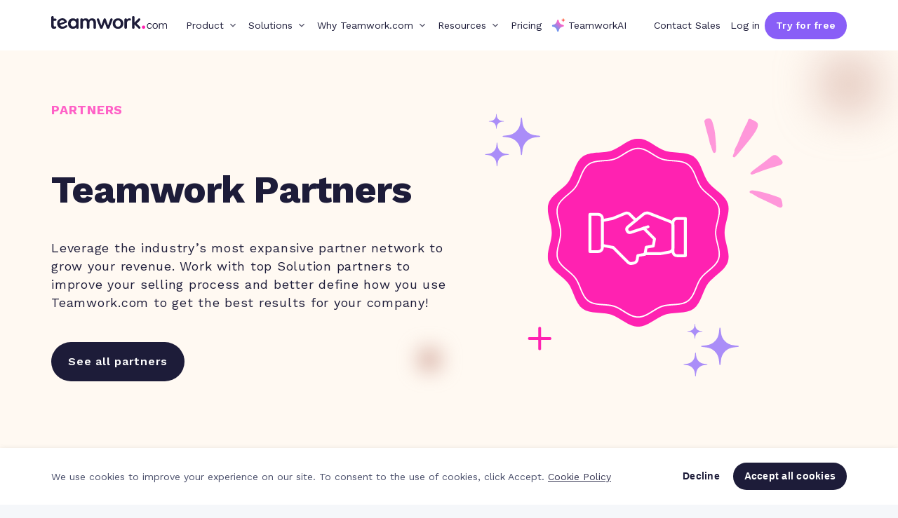

--- FILE ---
content_type: text/html
request_url: https://www.teamwork.com/partners/find-partners/?sort_by=most-reviewed
body_size: 49412
content:
<!DOCTYPE html><html  lang="en"><head><meta charset="utf-8">
<meta name="viewport" content="width=device-width, initial-scale=1, interactive-widget=resizes-content">
<script type="importmap">{"imports":{"#entry":"https://cdn-website.teamwork.com/_nuxt/D1W_Kx5a.js"}}</script>
<title>Find a Teamwork Solution Partner!</title>
<link rel="preconnect" href="//a.storyblok.com">
<link rel="preconnect" href="https://dev.visualwebsiteoptimizer.com">
<link rel="preconnect" href="https://cdn-website.teamwork.com">
<style>.tw-footer[data-v-5e8d5f15]{background-color:var(--tw-neutral-warm-100);letter-spacing:1px}.tw-footer__navigation[data-v-5e8d5f15]{border-bottom:1px solid var(--tw-neutral-warm-300);display:flex;justify-content:space-between;padding-top:90px}@media (max-width:995px){.tw-footer__navigation[data-v-5e8d5f15]{flex-wrap:wrap}}@media (max-width:991px){.tw-footer__navigation[data-v-5e8d5f15]{padding-bottom:25px;padding-top:40px}}.tw-footer__icon[data-v-5e8d5f15]{margin-bottom:40px;padding-bottom:10px;position:relative}@media (max-width:1280px){.tw-footer__icon[data-v-5e8d5f15]{display:none}}.tw-footer__list[data-v-5e8d5f15]{margin-bottom:40px;padding-bottom:10px;position:relative}.tw-footer__list input[data-v-5e8d5f15]{opacity:0;position:absolute;z-index:-1}@media (max-width:991px){.tw-footer__list[data-v-5e8d5f15]{cursor:pointer;margin-bottom:0;max-height:43px;padding-bottom:0;transition:max-height .3s ease-in-out;width:100%}.tw-footer__list[data-v-5e8d5f15]:not(:last-child){border-bottom:1px solid #e2e2e2}.tw-footer__list[data-v-5e8d5f15]:has(input:checked){max-height:800px;overflow:hidden auto;padding-bottom:10px}.tw-footer__list[data-v-5e8d5f15]:has(input:checked)::-webkit-scrollbar{display:none}.tw-footer__list input:checked~.tw-footer__link[data-v-5e8d5f15]{display:block}.tw-footer__list input:checked~.tw-footer__title[data-v-5e8d5f15]:after{transform:translateY(-50%) rotate(45deg) scale(1.08)}}.tw-footer__title[data-v-5e8d5f15]{color:var(--tw-slate);display:block;font-size:13px;font-weight:700;margin-bottom:23px;position:relative;text-transform:uppercase}@media (max-width:991px){.tw-footer__title[data-v-5e8d5f15]{color:var(--tw-slate);font-size:14px;font-weight:400;margin-bottom:0;padding:10px 0;text-transform:none;-webkit-user-select:none;-moz-user-select:none;user-select:none}.tw-footer__title[data-v-5e8d5f15]:after{content:"+";font-size:18px;pointer-events:none;position:absolute;right:8px;top:50%;transform:translateY(-50%);transition:transform .3s ease}}.tw-footer__link[data-v-5e8d5f15]{color:var(--tw-slate);display:block;font-size:14px;font-weight:350;padding:5.6px 0;text-decoration:underline;text-decoration-color:transparent;text-underline-offset:8px;transition:.4s}@media (max-width:1100px){.tw-footer__link[data-v-5e8d5f15]{font-size:13px}}@media (max-width:995px){.tw-footer__link[data-v-5e8d5f15]{font-size:12px;letter-spacing:.2px}}@media (max-width:991px){.tw-footer__link[data-v-5e8d5f15]{display:none;font-size:14px;padding-left:15px}}.tw-footer__link.nuxt-link-exact-active[data-v-5e8d5f15]{font-weight:550}.tw-footer__link[data-v-5e8d5f15]:hover{text-decoration-color:var(--tw-slate)}.tw-footer__bar[data-v-5e8d5f15]{align-items:center;display:flex;justify-content:space-between;padding-bottom:38px;padding-top:38px}@media (max-width:991px){.tw-footer__bar[data-v-5e8d5f15]{flex-direction:column;gap:18px;min-height:200px}}.tw-footer__bar-text[data-v-5e8d5f15]{align-items:flex-start;display:flex;flex-direction:column;gap:10px}@media (max-width:991px){.tw-footer__bar-text[data-v-5e8d5f15]{align-items:inherit}}.tw-footer__bar-text-links[data-v-5e8d5f15]{align-items:inherit;display:flex;gap:40px}@media (max-width:991px){.tw-footer__bar-text-links[data-v-5e8d5f15]{flex-direction:inherit;gap:inherit}}.tw-footer__copyright[data-v-5e8d5f15]{font-weight:400;margin:0}.tw-footer__legal[data-v-5e8d5f15]{color:var(--tw-slate);text-decoration:underline;text-decoration-color:transparent;text-underline-offset:8px;transition:.4s}.tw-footer__legal[data-v-5e8d5f15]:hover{text-decoration-color:var(--tw-slate)}.tw-footer__social[data-v-5e8d5f15]{display:flex;justify-content:space-between;min-width:230px}@media (max-width:1000px){.tw-footer__social[data-v-5e8d5f15]{min-width:200px}}.tw-footer__social a img[data-v-5e8d5f15]{transition:opacity .2s ease-in-out}@media (max-width:1000px){.tw-footer__social a img[data-v-5e8d5f15]{height:20px;width:auto}}.tw-footer__social a:hover img[data-v-5e8d5f15]{opacity:.7}.tw-footer__apps a[data-v-5e8d5f15]{display:inline-block}.tw-footer__apps a[data-v-5e8d5f15]:hover img{opacity:.7}.tw-footer__apps a[data-v-5e8d5f15] img{height:40px;transition:opacity .2s;width:auto}@media (max-width:1000px){.tw-footer__apps a[data-v-5e8d5f15] img{height:35px}}.tw-footer__apps a[data-v-5e8d5f15]:not(:first-child){margin-left:20px}.tw-footer--dark[data-v-5e8d5f15]{background-color:var(--tw-slate-100);color:#fcfcfc}.tw-footer--dark .tw-footer__navigation[data-v-5e8d5f15]{border-bottom:1px solid var(--tw-slate-40)}@media (max-width:991px){.tw-footer--dark .tw-footer__list[data-v-5e8d5f15]:not(:last-child){border-bottom:1px solid var(--tw-slate-40)}}.tw-footer--dark .tw-footer__bar-text a[data-v-5e8d5f15],.tw-footer--dark .tw-footer__link[data-v-5e8d5f15],.tw-footer--dark .tw-footer__title[data-v-5e8d5f15]{color:#fcfcfc}.tw-footer--dark .tw-footer__bar-text a[data-v-5e8d5f15]:hover,.tw-footer--dark .tw-footer__link[data-v-5e8d5f15]:hover{text-decoration-color:#fcfcfc}</style>
<style>.tw-container[data-v-ed0a1644]{margin-left:auto;margin-right:auto;max-width:var(--container,none);padding-left:15px;padding-right:15px;width:100%}</style>
<style>.tw-picture:not(.tw-picture--intrinsic-size) img{height:auto;width:100%;-webkit-user-drag:inherit}</style>
<style>a[data-v-727b1946]{text-decoration:none}</style>
<style>@charset "UTF-8";.tw-paragraph,.tw-paragraph *{font-weight:400;letter-spacing:.75px;line-height:145%}.tw-paragraph--x-small,.tw-paragraph--x-small *{font-size:14px;font-weight:500;letter-spacing:.25px}.tw-paragraph--small,.tw-paragraph--small *{font-size:16px;font-weight:500}@media (max-width:991px){.tw-paragraph--small,.tw-paragraph--small *{font-size:14px}}.tw-paragraph--medium,.tw-paragraph--medium *{font-size:18px}@media (max-width:991px){.tw-paragraph--medium,.tw-paragraph--medium *{font-size:14px}}.tw-paragraph--large,.tw-paragraph--large *{font-size:20px}@media (max-width:991px){.tw-paragraph--large,.tw-paragraph--large *{font-size:16px}}.tw-paragraph--huge,.tw-paragraph--huge *{font-size:22px}@media (max-width:991px){.tw-paragraph--huge,.tw-paragraph--huge *{font-size:18px}}.tw-paragraph b,.tw-paragraph b *,.tw-paragraph strong,.tw-paragraph strong *,.tw-paragraph--bold,.tw-paragraph--bold *{font-weight:700}.tw-paragraph em,.tw-paragraph em *,.tw-paragraph i,.tw-paragraph i *{font-style:italic}.tw-paragraph--inline{display:inline-block}.tw-paragraph a,.tw-paragraph a.tw-link{text-decoration:underline;text-underline-offset:3px}.tw-paragraph ul{list-style-type:disc;margin:13px 0 0 24px}.tw-paragraph li{margin-bottom:15px;padding-left:16px}.tw-paragraph li::marker{content:"●";font-size:16px;margin-right:8px}</style>
<style>.d-none{display:none!important}.d-inline{display:inline!important}.d-inline-block{display:inline-block!important}.d-block{display:block!important}.d-table{display:table!important}.d-table-row{display:table-row!important}.d-table-cell{display:table-cell!important}.d-flex{display:flex!important}.d-inline-flex{display:inline-flex!important}@media (min-width:576px){.d-sm-none{display:none!important}.d-sm-inline{display:inline!important}.d-sm-inline-block{display:inline-block!important}.d-sm-block{display:block!important}.d-sm-table{display:table!important}.d-sm-table-row{display:table-row!important}.d-sm-table-cell{display:table-cell!important}.d-sm-flex{display:flex!important}.d-sm-inline-flex{display:inline-flex!important}}@media (min-width:768px){.d-md-none{display:none!important}.d-md-inline{display:inline!important}.d-md-inline-block{display:inline-block!important}.d-md-block{display:block!important}.d-md-table{display:table!important}.d-md-table-row{display:table-row!important}.d-md-table-cell{display:table-cell!important}.d-md-flex{display:flex!important}.d-md-inline-flex{display:inline-flex!important}}@media (min-width:992px){.d-lg-none{display:none!important}.d-lg-inline{display:inline!important}.d-lg-inline-block{display:inline-block!important}.d-lg-block{display:block!important}.d-lg-table{display:table!important}.d-lg-table-row{display:table-row!important}.d-lg-table-cell{display:table-cell!important}.d-lg-flex{display:flex!important}.d-lg-inline-flex{display:inline-flex!important}}@media (min-width:1200px){.d-xl-none{display:none!important}.d-xl-inline{display:inline!important}.d-xl-inline-block{display:inline-block!important}.d-xl-block{display:block!important}.d-xl-table{display:table!important}.d-xl-table-row{display:table-row!important}.d-xl-table-cell{display:table-cell!important}.d-xl-flex{display:flex!important}.d-xl-inline-flex{display:inline-flex!important}}@media print{.d-print-none{display:none!important}.d-print-inline{display:inline!important}.d-print-inline-block{display:inline-block!important}.d-print-block{display:block!important}.d-print-table{display:table!important}.d-print-table-row{display:table-row!important}.d-print-table-cell{display:table-cell!important}.d-print-flex{display:flex!important}.d-print-inline-flex{display:inline-flex!important}}.flex-row{flex-direction:row!important}.flex-column{flex-direction:column!important}.flex-row-reverse{flex-direction:row-reverse!important}.flex-column-reverse{flex-direction:column-reverse!important}.flex-wrap{flex-wrap:wrap!important}.flex-nowrap{flex-wrap:nowrap!important}.flex-wrap-reverse{flex-wrap:wrap-reverse!important}.flex-fill{flex:1 1 auto!important}.flex-grow-0{flex-grow:0!important}.flex-grow-1{flex-grow:1!important}.flex-shrink-0{flex-shrink:0!important}.flex-shrink-1{flex-shrink:1!important}.justify-content-start{justify-content:flex-start!important}.justify-content-end{justify-content:flex-end!important}.justify-content-center{justify-content:center!important}.justify-content-between{justify-content:space-between!important}.justify-content-around{justify-content:space-around!important}.align-items-start{align-items:flex-start!important}.align-items-end{align-items:flex-end!important}.align-items-center{align-items:center!important}.align-items-baseline{align-items:baseline!important}.align-items-stretch{align-items:stretch!important}.align-content-start{align-content:flex-start!important}.align-content-end{align-content:flex-end!important}.align-content-center{align-content:center!important}.align-content-between{align-content:space-between!important}.align-content-around{align-content:space-around!important}.align-content-stretch{align-content:stretch!important}.align-self-auto{align-self:auto!important}.align-self-start{align-self:flex-start!important}.align-self-end{align-self:flex-end!important}.align-self-center{align-self:center!important}.align-self-baseline{align-self:baseline!important}.align-self-stretch{align-self:stretch!important}@media (min-width:576px){.flex-sm-row{flex-direction:row!important}.flex-sm-column{flex-direction:column!important}.flex-sm-row-reverse{flex-direction:row-reverse!important}.flex-sm-column-reverse{flex-direction:column-reverse!important}.flex-sm-wrap{flex-wrap:wrap!important}.flex-sm-nowrap{flex-wrap:nowrap!important}.flex-sm-wrap-reverse{flex-wrap:wrap-reverse!important}.flex-sm-fill{flex:1 1 auto!important}.flex-sm-grow-0{flex-grow:0!important}.flex-sm-grow-1{flex-grow:1!important}.flex-sm-shrink-0{flex-shrink:0!important}.flex-sm-shrink-1{flex-shrink:1!important}.justify-content-sm-start{justify-content:flex-start!important}.justify-content-sm-end{justify-content:flex-end!important}.justify-content-sm-center{justify-content:center!important}.justify-content-sm-between{justify-content:space-between!important}.justify-content-sm-around{justify-content:space-around!important}.align-items-sm-start{align-items:flex-start!important}.align-items-sm-end{align-items:flex-end!important}.align-items-sm-center{align-items:center!important}.align-items-sm-baseline{align-items:baseline!important}.align-items-sm-stretch{align-items:stretch!important}.align-content-sm-start{align-content:flex-start!important}.align-content-sm-end{align-content:flex-end!important}.align-content-sm-center{align-content:center!important}.align-content-sm-between{align-content:space-between!important}.align-content-sm-around{align-content:space-around!important}.align-content-sm-stretch{align-content:stretch!important}.align-self-sm-auto{align-self:auto!important}.align-self-sm-start{align-self:flex-start!important}.align-self-sm-end{align-self:flex-end!important}.align-self-sm-center{align-self:center!important}.align-self-sm-baseline{align-self:baseline!important}.align-self-sm-stretch{align-self:stretch!important}}@media (min-width:768px){.flex-md-row{flex-direction:row!important}.flex-md-column{flex-direction:column!important}.flex-md-row-reverse{flex-direction:row-reverse!important}.flex-md-column-reverse{flex-direction:column-reverse!important}.flex-md-wrap{flex-wrap:wrap!important}.flex-md-nowrap{flex-wrap:nowrap!important}.flex-md-wrap-reverse{flex-wrap:wrap-reverse!important}.flex-md-fill{flex:1 1 auto!important}.flex-md-grow-0{flex-grow:0!important}.flex-md-grow-1{flex-grow:1!important}.flex-md-shrink-0{flex-shrink:0!important}.flex-md-shrink-1{flex-shrink:1!important}.justify-content-md-start{justify-content:flex-start!important}.justify-content-md-end{justify-content:flex-end!important}.justify-content-md-center{justify-content:center!important}.justify-content-md-between{justify-content:space-between!important}.justify-content-md-around{justify-content:space-around!important}.align-items-md-start{align-items:flex-start!important}.align-items-md-end{align-items:flex-end!important}.align-items-md-center{align-items:center!important}.align-items-md-baseline{align-items:baseline!important}.align-items-md-stretch{align-items:stretch!important}.align-content-md-start{align-content:flex-start!important}.align-content-md-end{align-content:flex-end!important}.align-content-md-center{align-content:center!important}.align-content-md-between{align-content:space-between!important}.align-content-md-around{align-content:space-around!important}.align-content-md-stretch{align-content:stretch!important}.align-self-md-auto{align-self:auto!important}.align-self-md-start{align-self:flex-start!important}.align-self-md-end{align-self:flex-end!important}.align-self-md-center{align-self:center!important}.align-self-md-baseline{align-self:baseline!important}.align-self-md-stretch{align-self:stretch!important}}@media (min-width:992px){.flex-lg-row{flex-direction:row!important}.flex-lg-column{flex-direction:column!important}.flex-lg-row-reverse{flex-direction:row-reverse!important}.flex-lg-column-reverse{flex-direction:column-reverse!important}.flex-lg-wrap{flex-wrap:wrap!important}.flex-lg-nowrap{flex-wrap:nowrap!important}.flex-lg-wrap-reverse{flex-wrap:wrap-reverse!important}.flex-lg-fill{flex:1 1 auto!important}.flex-lg-grow-0{flex-grow:0!important}.flex-lg-grow-1{flex-grow:1!important}.flex-lg-shrink-0{flex-shrink:0!important}.flex-lg-shrink-1{flex-shrink:1!important}.justify-content-lg-start{justify-content:flex-start!important}.justify-content-lg-end{justify-content:flex-end!important}.justify-content-lg-center{justify-content:center!important}.justify-content-lg-between{justify-content:space-between!important}.justify-content-lg-around{justify-content:space-around!important}.align-items-lg-start{align-items:flex-start!important}.align-items-lg-end{align-items:flex-end!important}.align-items-lg-center{align-items:center!important}.align-items-lg-baseline{align-items:baseline!important}.align-items-lg-stretch{align-items:stretch!important}.align-content-lg-start{align-content:flex-start!important}.align-content-lg-end{align-content:flex-end!important}.align-content-lg-center{align-content:center!important}.align-content-lg-between{align-content:space-between!important}.align-content-lg-around{align-content:space-around!important}.align-content-lg-stretch{align-content:stretch!important}.align-self-lg-auto{align-self:auto!important}.align-self-lg-start{align-self:flex-start!important}.align-self-lg-end{align-self:flex-end!important}.align-self-lg-center{align-self:center!important}.align-self-lg-baseline{align-self:baseline!important}.align-self-lg-stretch{align-self:stretch!important}}@media (min-width:1200px){.flex-xl-row{flex-direction:row!important}.flex-xl-column{flex-direction:column!important}.flex-xl-row-reverse{flex-direction:row-reverse!important}.flex-xl-column-reverse{flex-direction:column-reverse!important}.flex-xl-wrap{flex-wrap:wrap!important}.flex-xl-nowrap{flex-wrap:nowrap!important}.flex-xl-wrap-reverse{flex-wrap:wrap-reverse!important}.flex-xl-fill{flex:1 1 auto!important}.flex-xl-grow-0{flex-grow:0!important}.flex-xl-grow-1{flex-grow:1!important}.flex-xl-shrink-0{flex-shrink:0!important}.flex-xl-shrink-1{flex-shrink:1!important}.justify-content-xl-start{justify-content:flex-start!important}.justify-content-xl-end{justify-content:flex-end!important}.justify-content-xl-center{justify-content:center!important}.justify-content-xl-between{justify-content:space-between!important}.justify-content-xl-around{justify-content:space-around!important}.align-items-xl-start{align-items:flex-start!important}.align-items-xl-end{align-items:flex-end!important}.align-items-xl-center{align-items:center!important}.align-items-xl-baseline{align-items:baseline!important}.align-items-xl-stretch{align-items:stretch!important}.align-content-xl-start{align-content:flex-start!important}.align-content-xl-end{align-content:flex-end!important}.align-content-xl-center{align-content:center!important}.align-content-xl-between{align-content:space-between!important}.align-content-xl-around{align-content:space-around!important}.align-content-xl-stretch{align-content:stretch!important}.align-self-xl-auto{align-self:auto!important}.align-self-xl-start{align-self:flex-start!important}.align-self-xl-end{align-self:flex-end!important}.align-self-xl-center{align-self:center!important}.align-self-xl-baseline{align-self:baseline!important}.align-self-xl-stretch{align-self:stretch!important}}.m-0{margin:0!important}.mt-0,.my-0{margin-top:0!important}.mr-0,.mx-0{margin-right:0!important}.mb-0,.my-0{margin-bottom:0!important}.ml-0,.mx-0{margin-left:0!important}.m-1{margin:.5rem!important}.mt-1,.my-1{margin-top:.5rem!important}.mr-1,.mx-1{margin-right:.5rem!important}.mb-1,.my-1{margin-bottom:.5rem!important}.ml-1,.mx-1{margin-left:.5rem!important}.m-2{margin:1.5rem!important}.mt-2,.my-2{margin-top:1.5rem!important}.mr-2,.mx-2{margin-right:1.5rem!important}.mb-2,.my-2{margin-bottom:1.5rem!important}.ml-2,.mx-2{margin-left:1.5rem!important}.m-3{margin:3rem!important}.mt-3,.my-3{margin-top:3rem!important}.mr-3,.mx-3{margin-right:3rem!important}.mb-3,.my-3{margin-bottom:3rem!important}.ml-3,.mx-3{margin-left:3rem!important}.m-4{margin:4.5rem!important}.mt-4,.my-4{margin-top:4.5rem!important}.mr-4,.mx-4{margin-right:4.5rem!important}.mb-4,.my-4{margin-bottom:4.5rem!important}.ml-4,.mx-4{margin-left:4.5rem!important}.m-5{margin:6rem!important}.mt-5,.my-5{margin-top:6rem!important}.mr-5,.mx-5{margin-right:6rem!important}.mb-5,.my-5{margin-bottom:6rem!important}.ml-5,.mx-5{margin-left:6rem!important}.m-6{margin:7.5rem!important}.mt-6,.my-6{margin-top:7.5rem!important}.mr-6,.mx-6{margin-right:7.5rem!important}.mb-6,.my-6{margin-bottom:7.5rem!important}.ml-6,.mx-6{margin-left:7.5rem!important}.m-7{margin:9rem!important}.mt-7,.my-7{margin-top:9rem!important}.mr-7,.mx-7{margin-right:9rem!important}.mb-7,.my-7{margin-bottom:9rem!important}.ml-7,.mx-7{margin-left:9rem!important}.m-8{margin:10.5rem!important}.mt-8,.my-8{margin-top:10.5rem!important}.mr-8,.mx-8{margin-right:10.5rem!important}.mb-8,.my-8{margin-bottom:10.5rem!important}.ml-8,.mx-8{margin-left:10.5rem!important}.m-9{margin:12rem!important}.mt-9,.my-9{margin-top:12rem!important}.mr-9,.mx-9{margin-right:12rem!important}.mb-9,.my-9{margin-bottom:12rem!important}.ml-9,.mx-9{margin-left:12rem!important}.m-10{margin:13.5rem!important}.mt-10,.my-10{margin-top:13.5rem!important}.mr-10,.mx-10{margin-right:13.5rem!important}.mb-10,.my-10{margin-bottom:13.5rem!important}.ml-10,.mx-10{margin-left:13.5rem!important}.m-11{margin:15rem!important}.mt-11,.my-11{margin-top:15rem!important}.mr-11,.mx-11{margin-right:15rem!important}.mb-11,.my-11{margin-bottom:15rem!important}.ml-11,.mx-11{margin-left:15rem!important}.m-12{margin:16.5rem!important}.mt-12,.my-12{margin-top:16.5rem!important}.mr-12,.mx-12{margin-right:16.5rem!important}.mb-12,.my-12{margin-bottom:16.5rem!important}.ml-12,.mx-12{margin-left:16.5rem!important}.m-13{margin:18rem!important}.mt-13,.my-13{margin-top:18rem!important}.mr-13,.mx-13{margin-right:18rem!important}.mb-13,.my-13{margin-bottom:18rem!important}.ml-13,.mx-13{margin-left:18rem!important}.m-14{margin:19.5rem!important}.mt-14,.my-14{margin-top:19.5rem!important}.mr-14,.mx-14{margin-right:19.5rem!important}.mb-14,.my-14{margin-bottom:19.5rem!important}.ml-14,.mx-14{margin-left:19.5rem!important}.m-15{margin:21rem!important}.mt-15,.my-15{margin-top:21rem!important}.mr-15,.mx-15{margin-right:21rem!important}.mb-15,.my-15{margin-bottom:21rem!important}.ml-15,.mx-15{margin-left:21rem!important}.m-16{margin:22.5rem!important}.mt-16,.my-16{margin-top:22.5rem!important}.mr-16,.mx-16{margin-right:22.5rem!important}.mb-16,.my-16{margin-bottom:22.5rem!important}.ml-16,.mx-16{margin-left:22.5rem!important}.m-17{margin:24rem!important}.mt-17,.my-17{margin-top:24rem!important}.mr-17,.mx-17{margin-right:24rem!important}.mb-17,.my-17{margin-bottom:24rem!important}.ml-17,.mx-17{margin-left:24rem!important}.m-18{margin:25.5rem!important}.mt-18,.my-18{margin-top:25.5rem!important}.mr-18,.mx-18{margin-right:25.5rem!important}.mb-18,.my-18{margin-bottom:25.5rem!important}.ml-18,.mx-18{margin-left:25.5rem!important}.m-19{margin:27rem!important}.mt-19,.my-19{margin-top:27rem!important}.mr-19,.mx-19{margin-right:27rem!important}.mb-19,.my-19{margin-bottom:27rem!important}.ml-19,.mx-19{margin-left:27rem!important}.m-20{margin:28.5rem!important}.mt-20,.my-20{margin-top:28.5rem!important}.mr-20,.mx-20{margin-right:28.5rem!important}.mb-20,.my-20{margin-bottom:28.5rem!important}.ml-20,.mx-20{margin-left:28.5rem!important}.p-0{padding:0!important}.pt-0,.py-0{padding-top:0!important}.pr-0,.px-0{padding-right:0!important}.pb-0,.py-0{padding-bottom:0!important}.pl-0,.px-0{padding-left:0!important}.p-1{padding:.5rem!important}.pt-1,.py-1{padding-top:.5rem!important}.pr-1,.px-1{padding-right:.5rem!important}.pb-1,.py-1{padding-bottom:.5rem!important}.pl-1,.px-1{padding-left:.5rem!important}.p-2{padding:1.5rem!important}.pt-2,.py-2{padding-top:1.5rem!important}.pr-2,.px-2{padding-right:1.5rem!important}.pb-2,.py-2{padding-bottom:1.5rem!important}.pl-2,.px-2{padding-left:1.5rem!important}.p-3{padding:3rem!important}.pt-3,.py-3{padding-top:3rem!important}.pr-3,.px-3{padding-right:3rem!important}.pb-3,.py-3{padding-bottom:3rem!important}.pl-3,.px-3{padding-left:3rem!important}.p-4{padding:4.5rem!important}.pt-4,.py-4{padding-top:4.5rem!important}.pr-4,.px-4{padding-right:4.5rem!important}.pb-4,.py-4{padding-bottom:4.5rem!important}.pl-4,.px-4{padding-left:4.5rem!important}.p-5{padding:6rem!important}.pt-5,.py-5{padding-top:6rem!important}.pr-5,.px-5{padding-right:6rem!important}.pb-5,.py-5{padding-bottom:6rem!important}.pl-5,.px-5{padding-left:6rem!important}.p-6{padding:7.5rem!important}.pt-6,.py-6{padding-top:7.5rem!important}.pr-6,.px-6{padding-right:7.5rem!important}.pb-6,.py-6{padding-bottom:7.5rem!important}.pl-6,.px-6{padding-left:7.5rem!important}.p-7{padding:9rem!important}.pt-7,.py-7{padding-top:9rem!important}.pr-7,.px-7{padding-right:9rem!important}.pb-7,.py-7{padding-bottom:9rem!important}.pl-7,.px-7{padding-left:9rem!important}.p-8{padding:10.5rem!important}.pt-8,.py-8{padding-top:10.5rem!important}.pr-8,.px-8{padding-right:10.5rem!important}.pb-8,.py-8{padding-bottom:10.5rem!important}.pl-8,.px-8{padding-left:10.5rem!important}.p-9{padding:12rem!important}.pt-9,.py-9{padding-top:12rem!important}.pr-9,.px-9{padding-right:12rem!important}.pb-9,.py-9{padding-bottom:12rem!important}.pl-9,.px-9{padding-left:12rem!important}.p-10{padding:13.5rem!important}.pt-10,.py-10{padding-top:13.5rem!important}.pr-10,.px-10{padding-right:13.5rem!important}.pb-10,.py-10{padding-bottom:13.5rem!important}.pl-10,.px-10{padding-left:13.5rem!important}.p-11{padding:15rem!important}.pt-11,.py-11{padding-top:15rem!important}.pr-11,.px-11{padding-right:15rem!important}.pb-11,.py-11{padding-bottom:15rem!important}.pl-11,.px-11{padding-left:15rem!important}.p-12{padding:16.5rem!important}.pt-12,.py-12{padding-top:16.5rem!important}.pr-12,.px-12{padding-right:16.5rem!important}.pb-12,.py-12{padding-bottom:16.5rem!important}.pl-12,.px-12{padding-left:16.5rem!important}.p-13{padding:18rem!important}.pt-13,.py-13{padding-top:18rem!important}.pr-13,.px-13{padding-right:18rem!important}.pb-13,.py-13{padding-bottom:18rem!important}.pl-13,.px-13{padding-left:18rem!important}.p-14{padding:19.5rem!important}.pt-14,.py-14{padding-top:19.5rem!important}.pr-14,.px-14{padding-right:19.5rem!important}.pb-14,.py-14{padding-bottom:19.5rem!important}.pl-14,.px-14{padding-left:19.5rem!important}.p-15{padding:21rem!important}.pt-15,.py-15{padding-top:21rem!important}.pr-15,.px-15{padding-right:21rem!important}.pb-15,.py-15{padding-bottom:21rem!important}.pl-15,.px-15{padding-left:21rem!important}.p-16{padding:22.5rem!important}.pt-16,.py-16{padding-top:22.5rem!important}.pr-16,.px-16{padding-right:22.5rem!important}.pb-16,.py-16{padding-bottom:22.5rem!important}.pl-16,.px-16{padding-left:22.5rem!important}.p-17{padding:24rem!important}.pt-17,.py-17{padding-top:24rem!important}.pr-17,.px-17{padding-right:24rem!important}.pb-17,.py-17{padding-bottom:24rem!important}.pl-17,.px-17{padding-left:24rem!important}.p-18{padding:25.5rem!important}.pt-18,.py-18{padding-top:25.5rem!important}.pr-18,.px-18{padding-right:25.5rem!important}.pb-18,.py-18{padding-bottom:25.5rem!important}.pl-18,.px-18{padding-left:25.5rem!important}.p-19{padding:27rem!important}.pt-19,.py-19{padding-top:27rem!important}.pr-19,.px-19{padding-right:27rem!important}.pb-19,.py-19{padding-bottom:27rem!important}.pl-19,.px-19{padding-left:27rem!important}.p-20{padding:28.5rem!important}.pt-20,.py-20{padding-top:28.5rem!important}.pr-20,.px-20{padding-right:28.5rem!important}.pb-20,.py-20{padding-bottom:28.5rem!important}.pl-20,.px-20{padding-left:28.5rem!important}.m-auto{margin:auto!important}.mt-auto,.my-auto{margin-top:auto!important}.mr-auto,.mx-auto{margin-right:auto!important}.mb-auto,.my-auto{margin-bottom:auto!important}.ml-auto,.mx-auto{margin-left:auto!important}@media (min-width:576px){.m-sm-0{margin:0!important}.mt-sm-0,.my-sm-0{margin-top:0!important}.mr-sm-0,.mx-sm-0{margin-right:0!important}.mb-sm-0,.my-sm-0{margin-bottom:0!important}.ml-sm-0,.mx-sm-0{margin-left:0!important}.m-sm-1{margin:.5rem!important}.mt-sm-1,.my-sm-1{margin-top:.5rem!important}.mr-sm-1,.mx-sm-1{margin-right:.5rem!important}.mb-sm-1,.my-sm-1{margin-bottom:.5rem!important}.ml-sm-1,.mx-sm-1{margin-left:.5rem!important}.m-sm-2{margin:1.5rem!important}.mt-sm-2,.my-sm-2{margin-top:1.5rem!important}.mr-sm-2,.mx-sm-2{margin-right:1.5rem!important}.mb-sm-2,.my-sm-2{margin-bottom:1.5rem!important}.ml-sm-2,.mx-sm-2{margin-left:1.5rem!important}.m-sm-3{margin:3rem!important}.mt-sm-3,.my-sm-3{margin-top:3rem!important}.mr-sm-3,.mx-sm-3{margin-right:3rem!important}.mb-sm-3,.my-sm-3{margin-bottom:3rem!important}.ml-sm-3,.mx-sm-3{margin-left:3rem!important}.m-sm-4{margin:4.5rem!important}.mt-sm-4,.my-sm-4{margin-top:4.5rem!important}.mr-sm-4,.mx-sm-4{margin-right:4.5rem!important}.mb-sm-4,.my-sm-4{margin-bottom:4.5rem!important}.ml-sm-4,.mx-sm-4{margin-left:4.5rem!important}.m-sm-5{margin:6rem!important}.mt-sm-5,.my-sm-5{margin-top:6rem!important}.mr-sm-5,.mx-sm-5{margin-right:6rem!important}.mb-sm-5,.my-sm-5{margin-bottom:6rem!important}.ml-sm-5,.mx-sm-5{margin-left:6rem!important}.m-sm-6{margin:7.5rem!important}.mt-sm-6,.my-sm-6{margin-top:7.5rem!important}.mr-sm-6,.mx-sm-6{margin-right:7.5rem!important}.mb-sm-6,.my-sm-6{margin-bottom:7.5rem!important}.ml-sm-6,.mx-sm-6{margin-left:7.5rem!important}.m-sm-7{margin:9rem!important}.mt-sm-7,.my-sm-7{margin-top:9rem!important}.mr-sm-7,.mx-sm-7{margin-right:9rem!important}.mb-sm-7,.my-sm-7{margin-bottom:9rem!important}.ml-sm-7,.mx-sm-7{margin-left:9rem!important}.m-sm-8{margin:10.5rem!important}.mt-sm-8,.my-sm-8{margin-top:10.5rem!important}.mr-sm-8,.mx-sm-8{margin-right:10.5rem!important}.mb-sm-8,.my-sm-8{margin-bottom:10.5rem!important}.ml-sm-8,.mx-sm-8{margin-left:10.5rem!important}.m-sm-9{margin:12rem!important}.mt-sm-9,.my-sm-9{margin-top:12rem!important}.mr-sm-9,.mx-sm-9{margin-right:12rem!important}.mb-sm-9,.my-sm-9{margin-bottom:12rem!important}.ml-sm-9,.mx-sm-9{margin-left:12rem!important}.m-sm-10{margin:13.5rem!important}.mt-sm-10,.my-sm-10{margin-top:13.5rem!important}.mr-sm-10,.mx-sm-10{margin-right:13.5rem!important}.mb-sm-10,.my-sm-10{margin-bottom:13.5rem!important}.ml-sm-10,.mx-sm-10{margin-left:13.5rem!important}.m-sm-11{margin:15rem!important}.mt-sm-11,.my-sm-11{margin-top:15rem!important}.mr-sm-11,.mx-sm-11{margin-right:15rem!important}.mb-sm-11,.my-sm-11{margin-bottom:15rem!important}.ml-sm-11,.mx-sm-11{margin-left:15rem!important}.m-sm-12{margin:16.5rem!important}.mt-sm-12,.my-sm-12{margin-top:16.5rem!important}.mr-sm-12,.mx-sm-12{margin-right:16.5rem!important}.mb-sm-12,.my-sm-12{margin-bottom:16.5rem!important}.ml-sm-12,.mx-sm-12{margin-left:16.5rem!important}.m-sm-13{margin:18rem!important}.mt-sm-13,.my-sm-13{margin-top:18rem!important}.mr-sm-13,.mx-sm-13{margin-right:18rem!important}.mb-sm-13,.my-sm-13{margin-bottom:18rem!important}.ml-sm-13,.mx-sm-13{margin-left:18rem!important}.m-sm-14{margin:19.5rem!important}.mt-sm-14,.my-sm-14{margin-top:19.5rem!important}.mr-sm-14,.mx-sm-14{margin-right:19.5rem!important}.mb-sm-14,.my-sm-14{margin-bottom:19.5rem!important}.ml-sm-14,.mx-sm-14{margin-left:19.5rem!important}.m-sm-15{margin:21rem!important}.mt-sm-15,.my-sm-15{margin-top:21rem!important}.mr-sm-15,.mx-sm-15{margin-right:21rem!important}.mb-sm-15,.my-sm-15{margin-bottom:21rem!important}.ml-sm-15,.mx-sm-15{margin-left:21rem!important}.m-sm-16{margin:22.5rem!important}.mt-sm-16,.my-sm-16{margin-top:22.5rem!important}.mr-sm-16,.mx-sm-16{margin-right:22.5rem!important}.mb-sm-16,.my-sm-16{margin-bottom:22.5rem!important}.ml-sm-16,.mx-sm-16{margin-left:22.5rem!important}.m-sm-17{margin:24rem!important}.mt-sm-17,.my-sm-17{margin-top:24rem!important}.mr-sm-17,.mx-sm-17{margin-right:24rem!important}.mb-sm-17,.my-sm-17{margin-bottom:24rem!important}.ml-sm-17,.mx-sm-17{margin-left:24rem!important}.m-sm-18{margin:25.5rem!important}.mt-sm-18,.my-sm-18{margin-top:25.5rem!important}.mr-sm-18,.mx-sm-18{margin-right:25.5rem!important}.mb-sm-18,.my-sm-18{margin-bottom:25.5rem!important}.ml-sm-18,.mx-sm-18{margin-left:25.5rem!important}.m-sm-19{margin:27rem!important}.mt-sm-19,.my-sm-19{margin-top:27rem!important}.mr-sm-19,.mx-sm-19{margin-right:27rem!important}.mb-sm-19,.my-sm-19{margin-bottom:27rem!important}.ml-sm-19,.mx-sm-19{margin-left:27rem!important}.m-sm-20{margin:28.5rem!important}.mt-sm-20,.my-sm-20{margin-top:28.5rem!important}.mr-sm-20,.mx-sm-20{margin-right:28.5rem!important}.mb-sm-20,.my-sm-20{margin-bottom:28.5rem!important}.ml-sm-20,.mx-sm-20{margin-left:28.5rem!important}.p-sm-0{padding:0!important}.pt-sm-0,.py-sm-0{padding-top:0!important}.pr-sm-0,.px-sm-0{padding-right:0!important}.pb-sm-0,.py-sm-0{padding-bottom:0!important}.pl-sm-0,.px-sm-0{padding-left:0!important}.p-sm-1{padding:.5rem!important}.pt-sm-1,.py-sm-1{padding-top:.5rem!important}.pr-sm-1,.px-sm-1{padding-right:.5rem!important}.pb-sm-1,.py-sm-1{padding-bottom:.5rem!important}.pl-sm-1,.px-sm-1{padding-left:.5rem!important}.p-sm-2{padding:1.5rem!important}.pt-sm-2,.py-sm-2{padding-top:1.5rem!important}.pr-sm-2,.px-sm-2{padding-right:1.5rem!important}.pb-sm-2,.py-sm-2{padding-bottom:1.5rem!important}.pl-sm-2,.px-sm-2{padding-left:1.5rem!important}.p-sm-3{padding:3rem!important}.pt-sm-3,.py-sm-3{padding-top:3rem!important}.pr-sm-3,.px-sm-3{padding-right:3rem!important}.pb-sm-3,.py-sm-3{padding-bottom:3rem!important}.pl-sm-3,.px-sm-3{padding-left:3rem!important}.p-sm-4{padding:4.5rem!important}.pt-sm-4,.py-sm-4{padding-top:4.5rem!important}.pr-sm-4,.px-sm-4{padding-right:4.5rem!important}.pb-sm-4,.py-sm-4{padding-bottom:4.5rem!important}.pl-sm-4,.px-sm-4{padding-left:4.5rem!important}.p-sm-5{padding:6rem!important}.pt-sm-5,.py-sm-5{padding-top:6rem!important}.pr-sm-5,.px-sm-5{padding-right:6rem!important}.pb-sm-5,.py-sm-5{padding-bottom:6rem!important}.pl-sm-5,.px-sm-5{padding-left:6rem!important}.p-sm-6{padding:7.5rem!important}.pt-sm-6,.py-sm-6{padding-top:7.5rem!important}.pr-sm-6,.px-sm-6{padding-right:7.5rem!important}.pb-sm-6,.py-sm-6{padding-bottom:7.5rem!important}.pl-sm-6,.px-sm-6{padding-left:7.5rem!important}.p-sm-7{padding:9rem!important}.pt-sm-7,.py-sm-7{padding-top:9rem!important}.pr-sm-7,.px-sm-7{padding-right:9rem!important}.pb-sm-7,.py-sm-7{padding-bottom:9rem!important}.pl-sm-7,.px-sm-7{padding-left:9rem!important}.p-sm-8{padding:10.5rem!important}.pt-sm-8,.py-sm-8{padding-top:10.5rem!important}.pr-sm-8,.px-sm-8{padding-right:10.5rem!important}.pb-sm-8,.py-sm-8{padding-bottom:10.5rem!important}.pl-sm-8,.px-sm-8{padding-left:10.5rem!important}.p-sm-9{padding:12rem!important}.pt-sm-9,.py-sm-9{padding-top:12rem!important}.pr-sm-9,.px-sm-9{padding-right:12rem!important}.pb-sm-9,.py-sm-9{padding-bottom:12rem!important}.pl-sm-9,.px-sm-9{padding-left:12rem!important}.p-sm-10{padding:13.5rem!important}.pt-sm-10,.py-sm-10{padding-top:13.5rem!important}.pr-sm-10,.px-sm-10{padding-right:13.5rem!important}.pb-sm-10,.py-sm-10{padding-bottom:13.5rem!important}.pl-sm-10,.px-sm-10{padding-left:13.5rem!important}.p-sm-11{padding:15rem!important}.pt-sm-11,.py-sm-11{padding-top:15rem!important}.pr-sm-11,.px-sm-11{padding-right:15rem!important}.pb-sm-11,.py-sm-11{padding-bottom:15rem!important}.pl-sm-11,.px-sm-11{padding-left:15rem!important}.p-sm-12{padding:16.5rem!important}.pt-sm-12,.py-sm-12{padding-top:16.5rem!important}.pr-sm-12,.px-sm-12{padding-right:16.5rem!important}.pb-sm-12,.py-sm-12{padding-bottom:16.5rem!important}.pl-sm-12,.px-sm-12{padding-left:16.5rem!important}.p-sm-13{padding:18rem!important}.pt-sm-13,.py-sm-13{padding-top:18rem!important}.pr-sm-13,.px-sm-13{padding-right:18rem!important}.pb-sm-13,.py-sm-13{padding-bottom:18rem!important}.pl-sm-13,.px-sm-13{padding-left:18rem!important}.p-sm-14{padding:19.5rem!important}.pt-sm-14,.py-sm-14{padding-top:19.5rem!important}.pr-sm-14,.px-sm-14{padding-right:19.5rem!important}.pb-sm-14,.py-sm-14{padding-bottom:19.5rem!important}.pl-sm-14,.px-sm-14{padding-left:19.5rem!important}.p-sm-15{padding:21rem!important}.pt-sm-15,.py-sm-15{padding-top:21rem!important}.pr-sm-15,.px-sm-15{padding-right:21rem!important}.pb-sm-15,.py-sm-15{padding-bottom:21rem!important}.pl-sm-15,.px-sm-15{padding-left:21rem!important}.p-sm-16{padding:22.5rem!important}.pt-sm-16,.py-sm-16{padding-top:22.5rem!important}.pr-sm-16,.px-sm-16{padding-right:22.5rem!important}.pb-sm-16,.py-sm-16{padding-bottom:22.5rem!important}.pl-sm-16,.px-sm-16{padding-left:22.5rem!important}.p-sm-17{padding:24rem!important}.pt-sm-17,.py-sm-17{padding-top:24rem!important}.pr-sm-17,.px-sm-17{padding-right:24rem!important}.pb-sm-17,.py-sm-17{padding-bottom:24rem!important}.pl-sm-17,.px-sm-17{padding-left:24rem!important}.p-sm-18{padding:25.5rem!important}.pt-sm-18,.py-sm-18{padding-top:25.5rem!important}.pr-sm-18,.px-sm-18{padding-right:25.5rem!important}.pb-sm-18,.py-sm-18{padding-bottom:25.5rem!important}.pl-sm-18,.px-sm-18{padding-left:25.5rem!important}.p-sm-19{padding:27rem!important}.pt-sm-19,.py-sm-19{padding-top:27rem!important}.pr-sm-19,.px-sm-19{padding-right:27rem!important}.pb-sm-19,.py-sm-19{padding-bottom:27rem!important}.pl-sm-19,.px-sm-19{padding-left:27rem!important}.p-sm-20{padding:28.5rem!important}.pt-sm-20,.py-sm-20{padding-top:28.5rem!important}.pr-sm-20,.px-sm-20{padding-right:28.5rem!important}.pb-sm-20,.py-sm-20{padding-bottom:28.5rem!important}.pl-sm-20,.px-sm-20{padding-left:28.5rem!important}.m-sm-auto{margin:auto!important}.mt-sm-auto,.my-sm-auto{margin-top:auto!important}.mr-sm-auto,.mx-sm-auto{margin-right:auto!important}.mb-sm-auto,.my-sm-auto{margin-bottom:auto!important}.ml-sm-auto,.mx-sm-auto{margin-left:auto!important}}@media (min-width:768px){.m-md-0{margin:0!important}.mt-md-0,.my-md-0{margin-top:0!important}.mr-md-0,.mx-md-0{margin-right:0!important}.mb-md-0,.my-md-0{margin-bottom:0!important}.ml-md-0,.mx-md-0{margin-left:0!important}.m-md-1{margin:.5rem!important}.mt-md-1,.my-md-1{margin-top:.5rem!important}.mr-md-1,.mx-md-1{margin-right:.5rem!important}.mb-md-1,.my-md-1{margin-bottom:.5rem!important}.ml-md-1,.mx-md-1{margin-left:.5rem!important}.m-md-2{margin:1.5rem!important}.mt-md-2,.my-md-2{margin-top:1.5rem!important}.mr-md-2,.mx-md-2{margin-right:1.5rem!important}.mb-md-2,.my-md-2{margin-bottom:1.5rem!important}.ml-md-2,.mx-md-2{margin-left:1.5rem!important}.m-md-3{margin:3rem!important}.mt-md-3,.my-md-3{margin-top:3rem!important}.mr-md-3,.mx-md-3{margin-right:3rem!important}.mb-md-3,.my-md-3{margin-bottom:3rem!important}.ml-md-3,.mx-md-3{margin-left:3rem!important}.m-md-4{margin:4.5rem!important}.mt-md-4,.my-md-4{margin-top:4.5rem!important}.mr-md-4,.mx-md-4{margin-right:4.5rem!important}.mb-md-4,.my-md-4{margin-bottom:4.5rem!important}.ml-md-4,.mx-md-4{margin-left:4.5rem!important}.m-md-5{margin:6rem!important}.mt-md-5,.my-md-5{margin-top:6rem!important}.mr-md-5,.mx-md-5{margin-right:6rem!important}.mb-md-5,.my-md-5{margin-bottom:6rem!important}.ml-md-5,.mx-md-5{margin-left:6rem!important}.m-md-6{margin:7.5rem!important}.mt-md-6,.my-md-6{margin-top:7.5rem!important}.mr-md-6,.mx-md-6{margin-right:7.5rem!important}.mb-md-6,.my-md-6{margin-bottom:7.5rem!important}.ml-md-6,.mx-md-6{margin-left:7.5rem!important}.m-md-7{margin:9rem!important}.mt-md-7,.my-md-7{margin-top:9rem!important}.mr-md-7,.mx-md-7{margin-right:9rem!important}.mb-md-7,.my-md-7{margin-bottom:9rem!important}.ml-md-7,.mx-md-7{margin-left:9rem!important}.m-md-8{margin:10.5rem!important}.mt-md-8,.my-md-8{margin-top:10.5rem!important}.mr-md-8,.mx-md-8{margin-right:10.5rem!important}.mb-md-8,.my-md-8{margin-bottom:10.5rem!important}.ml-md-8,.mx-md-8{margin-left:10.5rem!important}.m-md-9{margin:12rem!important}.mt-md-9,.my-md-9{margin-top:12rem!important}.mr-md-9,.mx-md-9{margin-right:12rem!important}.mb-md-9,.my-md-9{margin-bottom:12rem!important}.ml-md-9,.mx-md-9{margin-left:12rem!important}.m-md-10{margin:13.5rem!important}.mt-md-10,.my-md-10{margin-top:13.5rem!important}.mr-md-10,.mx-md-10{margin-right:13.5rem!important}.mb-md-10,.my-md-10{margin-bottom:13.5rem!important}.ml-md-10,.mx-md-10{margin-left:13.5rem!important}.m-md-11{margin:15rem!important}.mt-md-11,.my-md-11{margin-top:15rem!important}.mr-md-11,.mx-md-11{margin-right:15rem!important}.mb-md-11,.my-md-11{margin-bottom:15rem!important}.ml-md-11,.mx-md-11{margin-left:15rem!important}.m-md-12{margin:16.5rem!important}.mt-md-12,.my-md-12{margin-top:16.5rem!important}.mr-md-12,.mx-md-12{margin-right:16.5rem!important}.mb-md-12,.my-md-12{margin-bottom:16.5rem!important}.ml-md-12,.mx-md-12{margin-left:16.5rem!important}.m-md-13{margin:18rem!important}.mt-md-13,.my-md-13{margin-top:18rem!important}.mr-md-13,.mx-md-13{margin-right:18rem!important}.mb-md-13,.my-md-13{margin-bottom:18rem!important}.ml-md-13,.mx-md-13{margin-left:18rem!important}.m-md-14{margin:19.5rem!important}.mt-md-14,.my-md-14{margin-top:19.5rem!important}.mr-md-14,.mx-md-14{margin-right:19.5rem!important}.mb-md-14,.my-md-14{margin-bottom:19.5rem!important}.ml-md-14,.mx-md-14{margin-left:19.5rem!important}.m-md-15{margin:21rem!important}.mt-md-15,.my-md-15{margin-top:21rem!important}.mr-md-15,.mx-md-15{margin-right:21rem!important}.mb-md-15,.my-md-15{margin-bottom:21rem!important}.ml-md-15,.mx-md-15{margin-left:21rem!important}.m-md-16{margin:22.5rem!important}.mt-md-16,.my-md-16{margin-top:22.5rem!important}.mr-md-16,.mx-md-16{margin-right:22.5rem!important}.mb-md-16,.my-md-16{margin-bottom:22.5rem!important}.ml-md-16,.mx-md-16{margin-left:22.5rem!important}.m-md-17{margin:24rem!important}.mt-md-17,.my-md-17{margin-top:24rem!important}.mr-md-17,.mx-md-17{margin-right:24rem!important}.mb-md-17,.my-md-17{margin-bottom:24rem!important}.ml-md-17,.mx-md-17{margin-left:24rem!important}.m-md-18{margin:25.5rem!important}.mt-md-18,.my-md-18{margin-top:25.5rem!important}.mr-md-18,.mx-md-18{margin-right:25.5rem!important}.mb-md-18,.my-md-18{margin-bottom:25.5rem!important}.ml-md-18,.mx-md-18{margin-left:25.5rem!important}.m-md-19{margin:27rem!important}.mt-md-19,.my-md-19{margin-top:27rem!important}.mr-md-19,.mx-md-19{margin-right:27rem!important}.mb-md-19,.my-md-19{margin-bottom:27rem!important}.ml-md-19,.mx-md-19{margin-left:27rem!important}.m-md-20{margin:28.5rem!important}.mt-md-20,.my-md-20{margin-top:28.5rem!important}.mr-md-20,.mx-md-20{margin-right:28.5rem!important}.mb-md-20,.my-md-20{margin-bottom:28.5rem!important}.ml-md-20,.mx-md-20{margin-left:28.5rem!important}.p-md-0{padding:0!important}.pt-md-0,.py-md-0{padding-top:0!important}.pr-md-0,.px-md-0{padding-right:0!important}.pb-md-0,.py-md-0{padding-bottom:0!important}.pl-md-0,.px-md-0{padding-left:0!important}.p-md-1{padding:.5rem!important}.pt-md-1,.py-md-1{padding-top:.5rem!important}.pr-md-1,.px-md-1{padding-right:.5rem!important}.pb-md-1,.py-md-1{padding-bottom:.5rem!important}.pl-md-1,.px-md-1{padding-left:.5rem!important}.p-md-2{padding:1.5rem!important}.pt-md-2,.py-md-2{padding-top:1.5rem!important}.pr-md-2,.px-md-2{padding-right:1.5rem!important}.pb-md-2,.py-md-2{padding-bottom:1.5rem!important}.pl-md-2,.px-md-2{padding-left:1.5rem!important}.p-md-3{padding:3rem!important}.pt-md-3,.py-md-3{padding-top:3rem!important}.pr-md-3,.px-md-3{padding-right:3rem!important}.pb-md-3,.py-md-3{padding-bottom:3rem!important}.pl-md-3,.px-md-3{padding-left:3rem!important}.p-md-4{padding:4.5rem!important}.pt-md-4,.py-md-4{padding-top:4.5rem!important}.pr-md-4,.px-md-4{padding-right:4.5rem!important}.pb-md-4,.py-md-4{padding-bottom:4.5rem!important}.pl-md-4,.px-md-4{padding-left:4.5rem!important}.p-md-5{padding:6rem!important}.pt-md-5,.py-md-5{padding-top:6rem!important}.pr-md-5,.px-md-5{padding-right:6rem!important}.pb-md-5,.py-md-5{padding-bottom:6rem!important}.pl-md-5,.px-md-5{padding-left:6rem!important}.p-md-6{padding:7.5rem!important}.pt-md-6,.py-md-6{padding-top:7.5rem!important}.pr-md-6,.px-md-6{padding-right:7.5rem!important}.pb-md-6,.py-md-6{padding-bottom:7.5rem!important}.pl-md-6,.px-md-6{padding-left:7.5rem!important}.p-md-7{padding:9rem!important}.pt-md-7,.py-md-7{padding-top:9rem!important}.pr-md-7,.px-md-7{padding-right:9rem!important}.pb-md-7,.py-md-7{padding-bottom:9rem!important}.pl-md-7,.px-md-7{padding-left:9rem!important}.p-md-8{padding:10.5rem!important}.pt-md-8,.py-md-8{padding-top:10.5rem!important}.pr-md-8,.px-md-8{padding-right:10.5rem!important}.pb-md-8,.py-md-8{padding-bottom:10.5rem!important}.pl-md-8,.px-md-8{padding-left:10.5rem!important}.p-md-9{padding:12rem!important}.pt-md-9,.py-md-9{padding-top:12rem!important}.pr-md-9,.px-md-9{padding-right:12rem!important}.pb-md-9,.py-md-9{padding-bottom:12rem!important}.pl-md-9,.px-md-9{padding-left:12rem!important}.p-md-10{padding:13.5rem!important}.pt-md-10,.py-md-10{padding-top:13.5rem!important}.pr-md-10,.px-md-10{padding-right:13.5rem!important}.pb-md-10,.py-md-10{padding-bottom:13.5rem!important}.pl-md-10,.px-md-10{padding-left:13.5rem!important}.p-md-11{padding:15rem!important}.pt-md-11,.py-md-11{padding-top:15rem!important}.pr-md-11,.px-md-11{padding-right:15rem!important}.pb-md-11,.py-md-11{padding-bottom:15rem!important}.pl-md-11,.px-md-11{padding-left:15rem!important}.p-md-12{padding:16.5rem!important}.pt-md-12,.py-md-12{padding-top:16.5rem!important}.pr-md-12,.px-md-12{padding-right:16.5rem!important}.pb-md-12,.py-md-12{padding-bottom:16.5rem!important}.pl-md-12,.px-md-12{padding-left:16.5rem!important}.p-md-13{padding:18rem!important}.pt-md-13,.py-md-13{padding-top:18rem!important}.pr-md-13,.px-md-13{padding-right:18rem!important}.pb-md-13,.py-md-13{padding-bottom:18rem!important}.pl-md-13,.px-md-13{padding-left:18rem!important}.p-md-14{padding:19.5rem!important}.pt-md-14,.py-md-14{padding-top:19.5rem!important}.pr-md-14,.px-md-14{padding-right:19.5rem!important}.pb-md-14,.py-md-14{padding-bottom:19.5rem!important}.pl-md-14,.px-md-14{padding-left:19.5rem!important}.p-md-15{padding:21rem!important}.pt-md-15,.py-md-15{padding-top:21rem!important}.pr-md-15,.px-md-15{padding-right:21rem!important}.pb-md-15,.py-md-15{padding-bottom:21rem!important}.pl-md-15,.px-md-15{padding-left:21rem!important}.p-md-16{padding:22.5rem!important}.pt-md-16,.py-md-16{padding-top:22.5rem!important}.pr-md-16,.px-md-16{padding-right:22.5rem!important}.pb-md-16,.py-md-16{padding-bottom:22.5rem!important}.pl-md-16,.px-md-16{padding-left:22.5rem!important}.p-md-17{padding:24rem!important}.pt-md-17,.py-md-17{padding-top:24rem!important}.pr-md-17,.px-md-17{padding-right:24rem!important}.pb-md-17,.py-md-17{padding-bottom:24rem!important}.pl-md-17,.px-md-17{padding-left:24rem!important}.p-md-18{padding:25.5rem!important}.pt-md-18,.py-md-18{padding-top:25.5rem!important}.pr-md-18,.px-md-18{padding-right:25.5rem!important}.pb-md-18,.py-md-18{padding-bottom:25.5rem!important}.pl-md-18,.px-md-18{padding-left:25.5rem!important}.p-md-19{padding:27rem!important}.pt-md-19,.py-md-19{padding-top:27rem!important}.pr-md-19,.px-md-19{padding-right:27rem!important}.pb-md-19,.py-md-19{padding-bottom:27rem!important}.pl-md-19,.px-md-19{padding-left:27rem!important}.p-md-20{padding:28.5rem!important}.pt-md-20,.py-md-20{padding-top:28.5rem!important}.pr-md-20,.px-md-20{padding-right:28.5rem!important}.pb-md-20,.py-md-20{padding-bottom:28.5rem!important}.pl-md-20,.px-md-20{padding-left:28.5rem!important}.m-md-auto{margin:auto!important}.mt-md-auto,.my-md-auto{margin-top:auto!important}.mr-md-auto,.mx-md-auto{margin-right:auto!important}.mb-md-auto,.my-md-auto{margin-bottom:auto!important}.ml-md-auto,.mx-md-auto{margin-left:auto!important}}@media (min-width:992px){.m-lg-0{margin:0!important}.mt-lg-0,.my-lg-0{margin-top:0!important}.mr-lg-0,.mx-lg-0{margin-right:0!important}.mb-lg-0,.my-lg-0{margin-bottom:0!important}.ml-lg-0,.mx-lg-0{margin-left:0!important}.m-lg-1{margin:.5rem!important}.mt-lg-1,.my-lg-1{margin-top:.5rem!important}.mr-lg-1,.mx-lg-1{margin-right:.5rem!important}.mb-lg-1,.my-lg-1{margin-bottom:.5rem!important}.ml-lg-1,.mx-lg-1{margin-left:.5rem!important}.m-lg-2{margin:1.5rem!important}.mt-lg-2,.my-lg-2{margin-top:1.5rem!important}.mr-lg-2,.mx-lg-2{margin-right:1.5rem!important}.mb-lg-2,.my-lg-2{margin-bottom:1.5rem!important}.ml-lg-2,.mx-lg-2{margin-left:1.5rem!important}.m-lg-3{margin:3rem!important}.mt-lg-3,.my-lg-3{margin-top:3rem!important}.mr-lg-3,.mx-lg-3{margin-right:3rem!important}.mb-lg-3,.my-lg-3{margin-bottom:3rem!important}.ml-lg-3,.mx-lg-3{margin-left:3rem!important}.m-lg-4{margin:4.5rem!important}.mt-lg-4,.my-lg-4{margin-top:4.5rem!important}.mr-lg-4,.mx-lg-4{margin-right:4.5rem!important}.mb-lg-4,.my-lg-4{margin-bottom:4.5rem!important}.ml-lg-4,.mx-lg-4{margin-left:4.5rem!important}.m-lg-5{margin:6rem!important}.mt-lg-5,.my-lg-5{margin-top:6rem!important}.mr-lg-5,.mx-lg-5{margin-right:6rem!important}.mb-lg-5,.my-lg-5{margin-bottom:6rem!important}.ml-lg-5,.mx-lg-5{margin-left:6rem!important}.m-lg-6{margin:7.5rem!important}.mt-lg-6,.my-lg-6{margin-top:7.5rem!important}.mr-lg-6,.mx-lg-6{margin-right:7.5rem!important}.mb-lg-6,.my-lg-6{margin-bottom:7.5rem!important}.ml-lg-6,.mx-lg-6{margin-left:7.5rem!important}.m-lg-7{margin:9rem!important}.mt-lg-7,.my-lg-7{margin-top:9rem!important}.mr-lg-7,.mx-lg-7{margin-right:9rem!important}.mb-lg-7,.my-lg-7{margin-bottom:9rem!important}.ml-lg-7,.mx-lg-7{margin-left:9rem!important}.m-lg-8{margin:10.5rem!important}.mt-lg-8,.my-lg-8{margin-top:10.5rem!important}.mr-lg-8,.mx-lg-8{margin-right:10.5rem!important}.mb-lg-8,.my-lg-8{margin-bottom:10.5rem!important}.ml-lg-8,.mx-lg-8{margin-left:10.5rem!important}.m-lg-9{margin:12rem!important}.mt-lg-9,.my-lg-9{margin-top:12rem!important}.mr-lg-9,.mx-lg-9{margin-right:12rem!important}.mb-lg-9,.my-lg-9{margin-bottom:12rem!important}.ml-lg-9,.mx-lg-9{margin-left:12rem!important}.m-lg-10{margin:13.5rem!important}.mt-lg-10,.my-lg-10{margin-top:13.5rem!important}.mr-lg-10,.mx-lg-10{margin-right:13.5rem!important}.mb-lg-10,.my-lg-10{margin-bottom:13.5rem!important}.ml-lg-10,.mx-lg-10{margin-left:13.5rem!important}.m-lg-11{margin:15rem!important}.mt-lg-11,.my-lg-11{margin-top:15rem!important}.mr-lg-11,.mx-lg-11{margin-right:15rem!important}.mb-lg-11,.my-lg-11{margin-bottom:15rem!important}.ml-lg-11,.mx-lg-11{margin-left:15rem!important}.m-lg-12{margin:16.5rem!important}.mt-lg-12,.my-lg-12{margin-top:16.5rem!important}.mr-lg-12,.mx-lg-12{margin-right:16.5rem!important}.mb-lg-12,.my-lg-12{margin-bottom:16.5rem!important}.ml-lg-12,.mx-lg-12{margin-left:16.5rem!important}.m-lg-13{margin:18rem!important}.mt-lg-13,.my-lg-13{margin-top:18rem!important}.mr-lg-13,.mx-lg-13{margin-right:18rem!important}.mb-lg-13,.my-lg-13{margin-bottom:18rem!important}.ml-lg-13,.mx-lg-13{margin-left:18rem!important}.m-lg-14{margin:19.5rem!important}.mt-lg-14,.my-lg-14{margin-top:19.5rem!important}.mr-lg-14,.mx-lg-14{margin-right:19.5rem!important}.mb-lg-14,.my-lg-14{margin-bottom:19.5rem!important}.ml-lg-14,.mx-lg-14{margin-left:19.5rem!important}.m-lg-15{margin:21rem!important}.mt-lg-15,.my-lg-15{margin-top:21rem!important}.mr-lg-15,.mx-lg-15{margin-right:21rem!important}.mb-lg-15,.my-lg-15{margin-bottom:21rem!important}.ml-lg-15,.mx-lg-15{margin-left:21rem!important}.m-lg-16{margin:22.5rem!important}.mt-lg-16,.my-lg-16{margin-top:22.5rem!important}.mr-lg-16,.mx-lg-16{margin-right:22.5rem!important}.mb-lg-16,.my-lg-16{margin-bottom:22.5rem!important}.ml-lg-16,.mx-lg-16{margin-left:22.5rem!important}.m-lg-17{margin:24rem!important}.mt-lg-17,.my-lg-17{margin-top:24rem!important}.mr-lg-17,.mx-lg-17{margin-right:24rem!important}.mb-lg-17,.my-lg-17{margin-bottom:24rem!important}.ml-lg-17,.mx-lg-17{margin-left:24rem!important}.m-lg-18{margin:25.5rem!important}.mt-lg-18,.my-lg-18{margin-top:25.5rem!important}.mr-lg-18,.mx-lg-18{margin-right:25.5rem!important}.mb-lg-18,.my-lg-18{margin-bottom:25.5rem!important}.ml-lg-18,.mx-lg-18{margin-left:25.5rem!important}.m-lg-19{margin:27rem!important}.mt-lg-19,.my-lg-19{margin-top:27rem!important}.mr-lg-19,.mx-lg-19{margin-right:27rem!important}.mb-lg-19,.my-lg-19{margin-bottom:27rem!important}.ml-lg-19,.mx-lg-19{margin-left:27rem!important}.m-lg-20{margin:28.5rem!important}.mt-lg-20,.my-lg-20{margin-top:28.5rem!important}.mr-lg-20,.mx-lg-20{margin-right:28.5rem!important}.mb-lg-20,.my-lg-20{margin-bottom:28.5rem!important}.ml-lg-20,.mx-lg-20{margin-left:28.5rem!important}.p-lg-0{padding:0!important}.pt-lg-0,.py-lg-0{padding-top:0!important}.pr-lg-0,.px-lg-0{padding-right:0!important}.pb-lg-0,.py-lg-0{padding-bottom:0!important}.pl-lg-0,.px-lg-0{padding-left:0!important}.p-lg-1{padding:.5rem!important}.pt-lg-1,.py-lg-1{padding-top:.5rem!important}.pr-lg-1,.px-lg-1{padding-right:.5rem!important}.pb-lg-1,.py-lg-1{padding-bottom:.5rem!important}.pl-lg-1,.px-lg-1{padding-left:.5rem!important}.p-lg-2{padding:1.5rem!important}.pt-lg-2,.py-lg-2{padding-top:1.5rem!important}.pr-lg-2,.px-lg-2{padding-right:1.5rem!important}.pb-lg-2,.py-lg-2{padding-bottom:1.5rem!important}.pl-lg-2,.px-lg-2{padding-left:1.5rem!important}.p-lg-3{padding:3rem!important}.pt-lg-3,.py-lg-3{padding-top:3rem!important}.pr-lg-3,.px-lg-3{padding-right:3rem!important}.pb-lg-3,.py-lg-3{padding-bottom:3rem!important}.pl-lg-3,.px-lg-3{padding-left:3rem!important}.p-lg-4{padding:4.5rem!important}.pt-lg-4,.py-lg-4{padding-top:4.5rem!important}.pr-lg-4,.px-lg-4{padding-right:4.5rem!important}.pb-lg-4,.py-lg-4{padding-bottom:4.5rem!important}.pl-lg-4,.px-lg-4{padding-left:4.5rem!important}.p-lg-5{padding:6rem!important}.pt-lg-5,.py-lg-5{padding-top:6rem!important}.pr-lg-5,.px-lg-5{padding-right:6rem!important}.pb-lg-5,.py-lg-5{padding-bottom:6rem!important}.pl-lg-5,.px-lg-5{padding-left:6rem!important}.p-lg-6{padding:7.5rem!important}.pt-lg-6,.py-lg-6{padding-top:7.5rem!important}.pr-lg-6,.px-lg-6{padding-right:7.5rem!important}.pb-lg-6,.py-lg-6{padding-bottom:7.5rem!important}.pl-lg-6,.px-lg-6{padding-left:7.5rem!important}.p-lg-7{padding:9rem!important}.pt-lg-7,.py-lg-7{padding-top:9rem!important}.pr-lg-7,.px-lg-7{padding-right:9rem!important}.pb-lg-7,.py-lg-7{padding-bottom:9rem!important}.pl-lg-7,.px-lg-7{padding-left:9rem!important}.p-lg-8{padding:10.5rem!important}.pt-lg-8,.py-lg-8{padding-top:10.5rem!important}.pr-lg-8,.px-lg-8{padding-right:10.5rem!important}.pb-lg-8,.py-lg-8{padding-bottom:10.5rem!important}.pl-lg-8,.px-lg-8{padding-left:10.5rem!important}.p-lg-9{padding:12rem!important}.pt-lg-9,.py-lg-9{padding-top:12rem!important}.pr-lg-9,.px-lg-9{padding-right:12rem!important}.pb-lg-9,.py-lg-9{padding-bottom:12rem!important}.pl-lg-9,.px-lg-9{padding-left:12rem!important}.p-lg-10{padding:13.5rem!important}.pt-lg-10,.py-lg-10{padding-top:13.5rem!important}.pr-lg-10,.px-lg-10{padding-right:13.5rem!important}.pb-lg-10,.py-lg-10{padding-bottom:13.5rem!important}.pl-lg-10,.px-lg-10{padding-left:13.5rem!important}.p-lg-11{padding:15rem!important}.pt-lg-11,.py-lg-11{padding-top:15rem!important}.pr-lg-11,.px-lg-11{padding-right:15rem!important}.pb-lg-11,.py-lg-11{padding-bottom:15rem!important}.pl-lg-11,.px-lg-11{padding-left:15rem!important}.p-lg-12{padding:16.5rem!important}.pt-lg-12,.py-lg-12{padding-top:16.5rem!important}.pr-lg-12,.px-lg-12{padding-right:16.5rem!important}.pb-lg-12,.py-lg-12{padding-bottom:16.5rem!important}.pl-lg-12,.px-lg-12{padding-left:16.5rem!important}.p-lg-13{padding:18rem!important}.pt-lg-13,.py-lg-13{padding-top:18rem!important}.pr-lg-13,.px-lg-13{padding-right:18rem!important}.pb-lg-13,.py-lg-13{padding-bottom:18rem!important}.pl-lg-13,.px-lg-13{padding-left:18rem!important}.p-lg-14{padding:19.5rem!important}.pt-lg-14,.py-lg-14{padding-top:19.5rem!important}.pr-lg-14,.px-lg-14{padding-right:19.5rem!important}.pb-lg-14,.py-lg-14{padding-bottom:19.5rem!important}.pl-lg-14,.px-lg-14{padding-left:19.5rem!important}.p-lg-15{padding:21rem!important}.pt-lg-15,.py-lg-15{padding-top:21rem!important}.pr-lg-15,.px-lg-15{padding-right:21rem!important}.pb-lg-15,.py-lg-15{padding-bottom:21rem!important}.pl-lg-15,.px-lg-15{padding-left:21rem!important}.p-lg-16{padding:22.5rem!important}.pt-lg-16,.py-lg-16{padding-top:22.5rem!important}.pr-lg-16,.px-lg-16{padding-right:22.5rem!important}.pb-lg-16,.py-lg-16{padding-bottom:22.5rem!important}.pl-lg-16,.px-lg-16{padding-left:22.5rem!important}.p-lg-17{padding:24rem!important}.pt-lg-17,.py-lg-17{padding-top:24rem!important}.pr-lg-17,.px-lg-17{padding-right:24rem!important}.pb-lg-17,.py-lg-17{padding-bottom:24rem!important}.pl-lg-17,.px-lg-17{padding-left:24rem!important}.p-lg-18{padding:25.5rem!important}.pt-lg-18,.py-lg-18{padding-top:25.5rem!important}.pr-lg-18,.px-lg-18{padding-right:25.5rem!important}.pb-lg-18,.py-lg-18{padding-bottom:25.5rem!important}.pl-lg-18,.px-lg-18{padding-left:25.5rem!important}.p-lg-19{padding:27rem!important}.pt-lg-19,.py-lg-19{padding-top:27rem!important}.pr-lg-19,.px-lg-19{padding-right:27rem!important}.pb-lg-19,.py-lg-19{padding-bottom:27rem!important}.pl-lg-19,.px-lg-19{padding-left:27rem!important}.p-lg-20{padding:28.5rem!important}.pt-lg-20,.py-lg-20{padding-top:28.5rem!important}.pr-lg-20,.px-lg-20{padding-right:28.5rem!important}.pb-lg-20,.py-lg-20{padding-bottom:28.5rem!important}.pl-lg-20,.px-lg-20{padding-left:28.5rem!important}.m-lg-auto{margin:auto!important}.mt-lg-auto,.my-lg-auto{margin-top:auto!important}.mr-lg-auto,.mx-lg-auto{margin-right:auto!important}.mb-lg-auto,.my-lg-auto{margin-bottom:auto!important}.ml-lg-auto,.mx-lg-auto{margin-left:auto!important}}@media (min-width:1200px){.m-xl-0{margin:0!important}.mt-xl-0,.my-xl-0{margin-top:0!important}.mr-xl-0,.mx-xl-0{margin-right:0!important}.mb-xl-0,.my-xl-0{margin-bottom:0!important}.ml-xl-0,.mx-xl-0{margin-left:0!important}.m-xl-1{margin:.5rem!important}.mt-xl-1,.my-xl-1{margin-top:.5rem!important}.mr-xl-1,.mx-xl-1{margin-right:.5rem!important}.mb-xl-1,.my-xl-1{margin-bottom:.5rem!important}.ml-xl-1,.mx-xl-1{margin-left:.5rem!important}.m-xl-2{margin:1.5rem!important}.mt-xl-2,.my-xl-2{margin-top:1.5rem!important}.mr-xl-2,.mx-xl-2{margin-right:1.5rem!important}.mb-xl-2,.my-xl-2{margin-bottom:1.5rem!important}.ml-xl-2,.mx-xl-2{margin-left:1.5rem!important}.m-xl-3{margin:3rem!important}.mt-xl-3,.my-xl-3{margin-top:3rem!important}.mr-xl-3,.mx-xl-3{margin-right:3rem!important}.mb-xl-3,.my-xl-3{margin-bottom:3rem!important}.ml-xl-3,.mx-xl-3{margin-left:3rem!important}.m-xl-4{margin:4.5rem!important}.mt-xl-4,.my-xl-4{margin-top:4.5rem!important}.mr-xl-4,.mx-xl-4{margin-right:4.5rem!important}.mb-xl-4,.my-xl-4{margin-bottom:4.5rem!important}.ml-xl-4,.mx-xl-4{margin-left:4.5rem!important}.m-xl-5{margin:6rem!important}.mt-xl-5,.my-xl-5{margin-top:6rem!important}.mr-xl-5,.mx-xl-5{margin-right:6rem!important}.mb-xl-5,.my-xl-5{margin-bottom:6rem!important}.ml-xl-5,.mx-xl-5{margin-left:6rem!important}.m-xl-6{margin:7.5rem!important}.mt-xl-6,.my-xl-6{margin-top:7.5rem!important}.mr-xl-6,.mx-xl-6{margin-right:7.5rem!important}.mb-xl-6,.my-xl-6{margin-bottom:7.5rem!important}.ml-xl-6,.mx-xl-6{margin-left:7.5rem!important}.m-xl-7{margin:9rem!important}.mt-xl-7,.my-xl-7{margin-top:9rem!important}.mr-xl-7,.mx-xl-7{margin-right:9rem!important}.mb-xl-7,.my-xl-7{margin-bottom:9rem!important}.ml-xl-7,.mx-xl-7{margin-left:9rem!important}.m-xl-8{margin:10.5rem!important}.mt-xl-8,.my-xl-8{margin-top:10.5rem!important}.mr-xl-8,.mx-xl-8{margin-right:10.5rem!important}.mb-xl-8,.my-xl-8{margin-bottom:10.5rem!important}.ml-xl-8,.mx-xl-8{margin-left:10.5rem!important}.m-xl-9{margin:12rem!important}.mt-xl-9,.my-xl-9{margin-top:12rem!important}.mr-xl-9,.mx-xl-9{margin-right:12rem!important}.mb-xl-9,.my-xl-9{margin-bottom:12rem!important}.ml-xl-9,.mx-xl-9{margin-left:12rem!important}.m-xl-10{margin:13.5rem!important}.mt-xl-10,.my-xl-10{margin-top:13.5rem!important}.mr-xl-10,.mx-xl-10{margin-right:13.5rem!important}.mb-xl-10,.my-xl-10{margin-bottom:13.5rem!important}.ml-xl-10,.mx-xl-10{margin-left:13.5rem!important}.m-xl-11{margin:15rem!important}.mt-xl-11,.my-xl-11{margin-top:15rem!important}.mr-xl-11,.mx-xl-11{margin-right:15rem!important}.mb-xl-11,.my-xl-11{margin-bottom:15rem!important}.ml-xl-11,.mx-xl-11{margin-left:15rem!important}.m-xl-12{margin:16.5rem!important}.mt-xl-12,.my-xl-12{margin-top:16.5rem!important}.mr-xl-12,.mx-xl-12{margin-right:16.5rem!important}.mb-xl-12,.my-xl-12{margin-bottom:16.5rem!important}.ml-xl-12,.mx-xl-12{margin-left:16.5rem!important}.m-xl-13{margin:18rem!important}.mt-xl-13,.my-xl-13{margin-top:18rem!important}.mr-xl-13,.mx-xl-13{margin-right:18rem!important}.mb-xl-13,.my-xl-13{margin-bottom:18rem!important}.ml-xl-13,.mx-xl-13{margin-left:18rem!important}.m-xl-14{margin:19.5rem!important}.mt-xl-14,.my-xl-14{margin-top:19.5rem!important}.mr-xl-14,.mx-xl-14{margin-right:19.5rem!important}.mb-xl-14,.my-xl-14{margin-bottom:19.5rem!important}.ml-xl-14,.mx-xl-14{margin-left:19.5rem!important}.m-xl-15{margin:21rem!important}.mt-xl-15,.my-xl-15{margin-top:21rem!important}.mr-xl-15,.mx-xl-15{margin-right:21rem!important}.mb-xl-15,.my-xl-15{margin-bottom:21rem!important}.ml-xl-15,.mx-xl-15{margin-left:21rem!important}.m-xl-16{margin:22.5rem!important}.mt-xl-16,.my-xl-16{margin-top:22.5rem!important}.mr-xl-16,.mx-xl-16{margin-right:22.5rem!important}.mb-xl-16,.my-xl-16{margin-bottom:22.5rem!important}.ml-xl-16,.mx-xl-16{margin-left:22.5rem!important}.m-xl-17{margin:24rem!important}.mt-xl-17,.my-xl-17{margin-top:24rem!important}.mr-xl-17,.mx-xl-17{margin-right:24rem!important}.mb-xl-17,.my-xl-17{margin-bottom:24rem!important}.ml-xl-17,.mx-xl-17{margin-left:24rem!important}.m-xl-18{margin:25.5rem!important}.mt-xl-18,.my-xl-18{margin-top:25.5rem!important}.mr-xl-18,.mx-xl-18{margin-right:25.5rem!important}.mb-xl-18,.my-xl-18{margin-bottom:25.5rem!important}.ml-xl-18,.mx-xl-18{margin-left:25.5rem!important}.m-xl-19{margin:27rem!important}.mt-xl-19,.my-xl-19{margin-top:27rem!important}.mr-xl-19,.mx-xl-19{margin-right:27rem!important}.mb-xl-19,.my-xl-19{margin-bottom:27rem!important}.ml-xl-19,.mx-xl-19{margin-left:27rem!important}.m-xl-20{margin:28.5rem!important}.mt-xl-20,.my-xl-20{margin-top:28.5rem!important}.mr-xl-20,.mx-xl-20{margin-right:28.5rem!important}.mb-xl-20,.my-xl-20{margin-bottom:28.5rem!important}.ml-xl-20,.mx-xl-20{margin-left:28.5rem!important}.p-xl-0{padding:0!important}.pt-xl-0,.py-xl-0{padding-top:0!important}.pr-xl-0,.px-xl-0{padding-right:0!important}.pb-xl-0,.py-xl-0{padding-bottom:0!important}.pl-xl-0,.px-xl-0{padding-left:0!important}.p-xl-1{padding:.5rem!important}.pt-xl-1,.py-xl-1{padding-top:.5rem!important}.pr-xl-1,.px-xl-1{padding-right:.5rem!important}.pb-xl-1,.py-xl-1{padding-bottom:.5rem!important}.pl-xl-1,.px-xl-1{padding-left:.5rem!important}.p-xl-2{padding:1.5rem!important}.pt-xl-2,.py-xl-2{padding-top:1.5rem!important}.pr-xl-2,.px-xl-2{padding-right:1.5rem!important}.pb-xl-2,.py-xl-2{padding-bottom:1.5rem!important}.pl-xl-2,.px-xl-2{padding-left:1.5rem!important}.p-xl-3{padding:3rem!important}.pt-xl-3,.py-xl-3{padding-top:3rem!important}.pr-xl-3,.px-xl-3{padding-right:3rem!important}.pb-xl-3,.py-xl-3{padding-bottom:3rem!important}.pl-xl-3,.px-xl-3{padding-left:3rem!important}.p-xl-4{padding:4.5rem!important}.pt-xl-4,.py-xl-4{padding-top:4.5rem!important}.pr-xl-4,.px-xl-4{padding-right:4.5rem!important}.pb-xl-4,.py-xl-4{padding-bottom:4.5rem!important}.pl-xl-4,.px-xl-4{padding-left:4.5rem!important}.p-xl-5{padding:6rem!important}.pt-xl-5,.py-xl-5{padding-top:6rem!important}.pr-xl-5,.px-xl-5{padding-right:6rem!important}.pb-xl-5,.py-xl-5{padding-bottom:6rem!important}.pl-xl-5,.px-xl-5{padding-left:6rem!important}.p-xl-6{padding:7.5rem!important}.pt-xl-6,.py-xl-6{padding-top:7.5rem!important}.pr-xl-6,.px-xl-6{padding-right:7.5rem!important}.pb-xl-6,.py-xl-6{padding-bottom:7.5rem!important}.pl-xl-6,.px-xl-6{padding-left:7.5rem!important}.p-xl-7{padding:9rem!important}.pt-xl-7,.py-xl-7{padding-top:9rem!important}.pr-xl-7,.px-xl-7{padding-right:9rem!important}.pb-xl-7,.py-xl-7{padding-bottom:9rem!important}.pl-xl-7,.px-xl-7{padding-left:9rem!important}.p-xl-8{padding:10.5rem!important}.pt-xl-8,.py-xl-8{padding-top:10.5rem!important}.pr-xl-8,.px-xl-8{padding-right:10.5rem!important}.pb-xl-8,.py-xl-8{padding-bottom:10.5rem!important}.pl-xl-8,.px-xl-8{padding-left:10.5rem!important}.p-xl-9{padding:12rem!important}.pt-xl-9,.py-xl-9{padding-top:12rem!important}.pr-xl-9,.px-xl-9{padding-right:12rem!important}.pb-xl-9,.py-xl-9{padding-bottom:12rem!important}.pl-xl-9,.px-xl-9{padding-left:12rem!important}.p-xl-10{padding:13.5rem!important}.pt-xl-10,.py-xl-10{padding-top:13.5rem!important}.pr-xl-10,.px-xl-10{padding-right:13.5rem!important}.pb-xl-10,.py-xl-10{padding-bottom:13.5rem!important}.pl-xl-10,.px-xl-10{padding-left:13.5rem!important}.p-xl-11{padding:15rem!important}.pt-xl-11,.py-xl-11{padding-top:15rem!important}.pr-xl-11,.px-xl-11{padding-right:15rem!important}.pb-xl-11,.py-xl-11{padding-bottom:15rem!important}.pl-xl-11,.px-xl-11{padding-left:15rem!important}.p-xl-12{padding:16.5rem!important}.pt-xl-12,.py-xl-12{padding-top:16.5rem!important}.pr-xl-12,.px-xl-12{padding-right:16.5rem!important}.pb-xl-12,.py-xl-12{padding-bottom:16.5rem!important}.pl-xl-12,.px-xl-12{padding-left:16.5rem!important}.p-xl-13{padding:18rem!important}.pt-xl-13,.py-xl-13{padding-top:18rem!important}.pr-xl-13,.px-xl-13{padding-right:18rem!important}.pb-xl-13,.py-xl-13{padding-bottom:18rem!important}.pl-xl-13,.px-xl-13{padding-left:18rem!important}.p-xl-14{padding:19.5rem!important}.pt-xl-14,.py-xl-14{padding-top:19.5rem!important}.pr-xl-14,.px-xl-14{padding-right:19.5rem!important}.pb-xl-14,.py-xl-14{padding-bottom:19.5rem!important}.pl-xl-14,.px-xl-14{padding-left:19.5rem!important}.p-xl-15{padding:21rem!important}.pt-xl-15,.py-xl-15{padding-top:21rem!important}.pr-xl-15,.px-xl-15{padding-right:21rem!important}.pb-xl-15,.py-xl-15{padding-bottom:21rem!important}.pl-xl-15,.px-xl-15{padding-left:21rem!important}.p-xl-16{padding:22.5rem!important}.pt-xl-16,.py-xl-16{padding-top:22.5rem!important}.pr-xl-16,.px-xl-16{padding-right:22.5rem!important}.pb-xl-16,.py-xl-16{padding-bottom:22.5rem!important}.pl-xl-16,.px-xl-16{padding-left:22.5rem!important}.p-xl-17{padding:24rem!important}.pt-xl-17,.py-xl-17{padding-top:24rem!important}.pr-xl-17,.px-xl-17{padding-right:24rem!important}.pb-xl-17,.py-xl-17{padding-bottom:24rem!important}.pl-xl-17,.px-xl-17{padding-left:24rem!important}.p-xl-18{padding:25.5rem!important}.pt-xl-18,.py-xl-18{padding-top:25.5rem!important}.pr-xl-18,.px-xl-18{padding-right:25.5rem!important}.pb-xl-18,.py-xl-18{padding-bottom:25.5rem!important}.pl-xl-18,.px-xl-18{padding-left:25.5rem!important}.p-xl-19{padding:27rem!important}.pt-xl-19,.py-xl-19{padding-top:27rem!important}.pr-xl-19,.px-xl-19{padding-right:27rem!important}.pb-xl-19,.py-xl-19{padding-bottom:27rem!important}.pl-xl-19,.px-xl-19{padding-left:27rem!important}.p-xl-20{padding:28.5rem!important}.pt-xl-20,.py-xl-20{padding-top:28.5rem!important}.pr-xl-20,.px-xl-20{padding-right:28.5rem!important}.pb-xl-20,.py-xl-20{padding-bottom:28.5rem!important}.pl-xl-20,.px-xl-20{padding-left:28.5rem!important}.m-xl-auto{margin:auto!important}.mt-xl-auto,.my-xl-auto{margin-top:auto!important}.mr-xl-auto,.mx-xl-auto{margin-right:auto!important}.mb-xl-auto,.my-xl-auto{margin-bottom:auto!important}.ml-xl-auto,.mx-xl-auto{margin-left:auto!important}}:where(:not(html,iframe,canvas,img,svg,video,audio,svg *,symbol *,.sbdocs *)){all:unset;display:revert}*,:after,:before{box-sizing:border-box}a,button{cursor:revert}menu,ol,ul{list-style:none}img{vertical-align:middle}table{border-collapse:collapse}input,textarea{-webkit-user-select:auto;-moz-user-select:auto;user-select:auto}textarea{white-space:revert}meter{-webkit-appearance:revert;-moz-appearance:revert;appearance:revert}pre{all:revert}::-moz-placeholder{color:unset}::placeholder{color:unset}::marker{content:normal}:where([hidden]){display:none}:where([draggable=true]){-webkit-user-drag:element}:where([draggable=false]){-webkit-user-drag:none}:where(dialog:modal){all:revert}@font-face{font-display:swap;font-family:Work Sans;font-style:normal;font-weight:100 900;src:url(https://cdn-website.teamwork.com/fonts/worksans/latin.woff2) format("woff2");unicode-range:u+00??,u+0131,u+0152-0153,u+02bb-02bc,u+02c6,u+02da,u+02dc,u+2000-206f,u+2074,u+20ac,u+2122,u+2191,u+2193,u+2212,u+2215,u+feff,u+fffd}@font-face{ascent-override:82.6301%;descent-override:21.5904%;font-family:Work Sans fallback;line-gap-override:0%;size-adjust:112.5498%;src:local("Segoe UI")}@font-face{ascent-override:82.9031%;descent-override:21.6618%;font-family:Work Sans fallback;line-gap-override:0%;size-adjust:112.1791%;src:local("Roboto")}@font-face{ascent-override:83.8677%;descent-override:21.9138%;font-family:Work Sans fallback;line-gap-override:0%;size-adjust:110.8889%;src:local("Helvetica Neue")}@font-face{ascent-override:83.0851%;descent-override:21.7093%;font-family:Work Sans fallback;line-gap-override:0%;size-adjust:111.9334%;src:local("Arial")}@font-face{font-display:swap;font-family:Americane Condensed;font-style:normal;font-weight:800;src:url(https://cdn-website.teamwork.com/fonts/americane/AmericaneCondHeavy.woff2) format("woff2")}@font-face{ascent-override:95%;descent-override:0%;font-family:Americane fallback;line-gap-override:0%;size-adjust:66.08%;src:local("Arial")}.h1,.h2,.h3,.h4,.h5,.h6,h1,h2,h3,h4,h5,h6{font-variant-ligatures:common-ligatures;line-height:1;margin-bottom:1rem}p{font-size:1.143rem}a{color:var(--tw-slate-60)}a:hover{color:var(--tw-slate)}.text-tw-pink{color:#ff22b1!important}a.text-tw-pink:focus,a.text-tw-pink:hover{color:#ee009a!important}.text-tw-slate{color:#1d1c39!important}a.text-tw-slate:focus,a.text-tw-slate:hover{color:#0c0b17!important}.text-slate-20{color:#727491!important}a.text-slate-20:focus,a.text-slate-20:hover{color:#5b5d75!important}.text-indigo{color:#6a84ed!important}a.text-indigo:focus,a.text-indigo:hover{color:#3c5ee8!important}.bg-white{background-color:#fff!important}a.bg-white:focus,a.bg-white:hover,button.bg-white:focus,button.bg-white:hover{background-color:#e6e6e6!important}.font-size--64{font-size:4.571rem}.font-size--56{font-size:4rem}.font-size--53{font-size:3.6rem}.font-size--48{font-size:3.429rem}.font-size--40{font-size:2.857rem}.font-size--36{font-size:2.571rem}.font-size--32{font-size:2.286rem}.font-size--28{font-size:2rem}.font-size--24{font-size:1.714rem}.font-size--22{font-size:1.571rem}.font-size--20{font-size:1.429rem}.font-size--20--important{font-size:1.429rem!important}.font-size--18{font-size:1.286rem}.font-size--16{font-size:1.143rem}.font-size--16--important{font-size:1.143rem!important}.font-size--14{font-size:1rem}.font-size--12{font-size:.875rem}.font-size--10{font-size:.805rem}.font-size--child p{font-size:inherit}.font-weight-100{font-weight:100}.font-weight-200{font-weight:200}.font-weight-300{font-weight:300}.font-weight-400{font-weight:400}.font-weight-500{font-weight:500}.font-weight-600{font-weight:600}.font-weight-700{font-weight:700}.font-weight-800{font-weight:800}.line-height--sm{line-height:1}.line-height--h2{line-height:1.2}.line-height--md{line-height:1.4}.line-height--base{line-height:1.6}.line-height--header{line-height:4rem}@media (max-width:991.98px){.font-size--64{font-size:3.6rem}.font-size--56{font-size:2.5rem}.font-size--48{font-size:2.5em}.font-size--36,.font-size--40{font-size:2rem}.font-size--32{font-size:1.8rem}.font-size--28{font-size:1.7rem}.font-size--24{font-size:1.4rem}.font-size--20{font-size:1.2rem}.font-size--20--important{font-size:1.2rem!important}.font-size--18{font-size:1.143rem}.font-size--16{font-size:1rem}.font-size--16--important{font-size:1rem!important}}:root{--tw-pink-20:#f8cae8;--tw-pink-40:#ff97da;--tw-pink-60:#ff61c7;--tw-pink:#ff22b1;--tw-pink-100:#88145f;--tw-pink-transparent:#fff9fd;--tw-slate-bg:#ebecfe;--tw-slate-10:#b8b9c8;--tw-slate-20:#727491;--tw-slate-40:#494e6a;--tw-slate-60:#373753;--tw-slate:#1d1c39;--tw-slate-100:#0b0e1f;--tw-slate-transparent:#cecbcb;--tw-purple-10:#f3effe;--tw-purple-20:#d5c8fb;--tw-purple-40:#aa8df8;--tw-purple:#895ef7;--tw-purple-60:#895ef7;--tw-purple-80:#6438e0;--tw-purple-100:#323e9c;--tw-purple-custom:#494869;--tw-indigo-20:#c3cffa;--tw-indigo-40:#879df2;--tw-indigo:#6a84ed;--tw-indigo-80:#4461d7;--tw-indigo-100:#323e9c;--tw-indigo-bg:#eff1fb;--tw-blue-10:#e7faff;--tw-blue-20:#a3e0fc;--tw-blue-40:#63c0f9;--tw-blue:#4da2f8;--tw-blue-80:#3d8aed;--tw-blue-100:#2b59ab;--tw-blue-light:#f0f3fe;--tw-teal-20:#b9f4f3;--tw-teal-40:#82ebf1;--tw-teal:#1fcbdc;--tw-teal-80:#0390a9;--tw-teal-100:#005c6f;--tw-green-20:#baf8dd;--tw-green-40:#85f1b8;--tw-green:#79e3aa;--tw-green-80:#59c894;--tw-green-100:#518d7b;--tw-green-custom:#456372;--tw-yellow-20:#ffeab6;--tw-yellow-40:#ffd56a;--tw-yellow:#ffc63c;--tw-yellow-80:#feb51f;--tw-yellow-100:#ce8d4f;--tw-yellow-custom:#fef4da;--tw-orange-10:#fff6f2;--tw-orange-20:#ffcfb7;--tw-orange-40:#ff9c73;--tw-orange:#ff7641;--tw-orange-80:#f45721;--tw-orange-100:#ac241b;--tw-red-20:#fba7bf;--tw-red-40:#ff7e98;--tw-red:#f03063;--tw-red-80:#c00839;--tw-red-100:#8d0217;--tw-brown-20:#e9b78c;--tw-brown-40:#d47a3c;--tw-brown:#ca6419;--tw-brown-80:#b74d00;--tw-brown-100:#703713;--tw-neutral-10:#f8fafc;--tw-neutral-20:#f5f7fa;--tw-neutral-30:#eef1f6;--tw-neutral-40:#e7ebf1;--tw-neutral-50:#e1e6ee;--tw-neutral-60:#d6dee7;--tw-neutral-70:#ccd5e2;--tw-neutral-80:#c5cada;--tw-neutral-90:#b3b9ce;--tw-neutral-100:#a7acc5;--tw-neutral-warm-100:#f7f7f7;--tw-neutral-warm-200:#f0eeee;--tw-neutral-warm-300:#dbd7d7;--tw-neutral-warm-400:#a6a0a0;--tw-neutral-warm-500:#7a7575;--tw-neutral-warm-600:#666060;--tw-neutral-warm-700:#3d3838;--tw-neutral-warm-800:#160808;--tw-neutral-lighter:#fff9f2;--tw-nav-divider-border:#edebeb;--tw-dark-gray:#a7a7a7;--tw-light-gray:#efefef;--tw-gray-black:#2d2d2d;--tw-blue-black:#212629;--tw-blue-video:#def8fe;--tw-blue-border:#d6dee7;--tw-white:#fff;--tw-black:#000;--nav-height:72px;--tw-section-padding:120px}@media (max-width:1279px){:root{--nav-height:56px}}@media (max-width:1024px){:root{--tw-section-padding:100px}}@media (max-width:800px){:root{--tw-section-padding:80px}}@media (max-width:500px){:root{--tw-section-padding:60px}}@media (min-width:768px){:root{--container:744px}}@media (min-width:992px){:root{--container:992px}}@media (min-width:1280px){:root{--container:1164px}}@media (min-width:1440px){:root{--container:1224px}}@media (min-width:1600px){:root{--container:1483px}}body,html{background:var(--tw-neutral-20);font-family:Work Sans,Work Sans fallback,Arial,Helvetica,sans-serif;font-size:14px;font-weight:400;line-height:1.6;margin:0;-webkit-font-smoothing:antialiased;-moz-osx-font-smoothing:grayscale}@view-transition{navigation:auto}svg:not(.keep-colors){fill:currentcolor}section.pt-0{scroll-margin-top:100px}</style>
<style>.tw-heading,.tw-heading *{font-weight:400;letter-spacing:0;line-height:115%;text-wrap:balance}.tw-heading--x-small,.tw-heading--x-small *{font-size:24px}@media (max-width:568px){.tw-heading--x-small,.tw-heading--x-small *{font-size:20px}}.tw-heading--small,.tw-heading--small *{font-size:32px}@media (max-width:991px){.tw-heading--small,.tw-heading--small *{font-size:26px}}@media (max-width:568px){.tw-heading--small,.tw-heading--small *{font-size:22px}}.tw-heading--medium,.tw-heading--medium *{font-size:46px}@media (max-width:991px){.tw-heading--medium,.tw-heading--medium *{font-size:32px}}@media (max-width:568px){.tw-heading--medium,.tw-heading--medium *{font-size:26px}}.tw-heading--large,.tw-heading--large *{font-size:54px;letter-spacing:-1px}@media (max-width:991px){.tw-heading--large,.tw-heading--large *{font-size:38px}}@media (max-width:568px){.tw-heading--large,.tw-heading--large *{font-size:32px}}.tw-heading--huge,.tw-heading--huge *{font-size:72px;letter-spacing:-1px}@media (max-width:1599px){.tw-heading--huge,.tw-heading--huge *{font-size:54px}}@media (max-width:991px){.tw-heading--huge,.tw-heading--huge *{font-size:40px}}@media (max-width:568px){.tw-heading--huge,.tw-heading--huge *{font-size:34px}}.tw-heading--americane,.tw-heading--americane *{font-family:Americane Condensed,Americane fallback,Arial,sans-serif}.tw-heading b,.tw-heading b *,.tw-heading strong,.tw-heading strong *,.tw-heading--bold,.tw-heading--bold *{font-weight:745}.tw-heading--bold.tw-heading--small,.tw-heading--bold.tw-heading--small *,.tw-heading--bold.tw-heading--x-small,.tw-heading--bold.tw-heading--x-small *{font-weight:700}.tw-heading em,.tw-heading em *,.tw-heading i,.tw-heading i *{font-style:italic}</style>
<style>.tw-icon[data-v-2d9618fe]{fill:none;height:20px;stroke:currentcolor;stroke-width:2;width:20px}</style>
<style>@keyframes move-71f521f1{0%{transform:translate(-100%)}to{transform:translate(350%)}}.progress[data-v-71f521f1]{height:2px;overflow:hidden;position:relative;width:100%}.progress__bar[data-v-71f521f1]{animation:move-71f521f1 1.5s linear infinite;height:100%;position:absolute;width:70%}.progress__circular[data-v-71f521f1]{display:block;margin:0 auto}</style>
<style>.tw-button[data-v-825cf56a]{align-items:center;border:none;cursor:pointer;display:inline-flex;justify-content:center;min-height:49px;text-align:center;transition:background-color .15s ease-out,box-shadow .15s ease-out,transform .15s ease-out;-webkit-user-select:none;-moz-user-select:none;user-select:none}.tw-button[data-v-825cf56a]:active{transform:scale(.98)}.tw-button[data-v-825cf56a]:disabled{opacity:.7}.tw-button--block[data-v-825cf56a]{display:flex;width:100%}.tw-button__label[data-v-825cf56a]{font-size:inherit;font-weight:inherit;letter-spacing:inherit;line-height:inherit;pointer-events:none}.tw-button__icon[data-v-825cf56a]{margin-right:8px}.tw-button--loading .tw-button__icon[data-v-825cf56a],.tw-button--loading .tw-button__label[data-v-825cf56a]{visibility:hidden}.tw-button__progress[data-v-825cf56a]{position:absolute}.tw-button--variant-normal[data-v-825cf56a]{color:var(--tw-white)}.tw-button--variant-normal[data-v-825cf56a]:focus-visible,.tw-button--variant-normal[data-v-825cf56a]:hover{box-shadow:inset 0 0 0 100px #0000001a;outline:none;text-decoration:underline;text-underline-offset:4px}.tw-button--variant-normal.tw-button--color-pink[data-v-825cf56a]{background:var(--tw-pink)}.tw-button--variant-normal.tw-button--color-slate[data-v-825cf56a]{background:var(--tw-slate)}.tw-button--variant-normal.tw-button--color-purple[data-v-825cf56a]{background:var(--tw-purple)}.tw-button--variant-normal.tw-button--color-white[data-v-825cf56a]{background:var(--tw-white);color:var(--tw-slate-100)}.tw-button--variant-outlined.tw-button--color-slate[data-v-825cf56a]{background:transparent;box-shadow:inset 0 0 0 2px var(--tw-slate);color:var(--tw-slate)}.tw-button--variant-outlined.tw-button--color-slate[data-v-825cf56a]:focus-visible,.tw-button--variant-outlined.tw-button--color-slate[data-v-825cf56a]:hover{background:var(--tw-slate);color:var(--tw-white);outline:none}.tw-button--variant-outlined.tw-button--color-white[data-v-825cf56a]{background:transparent;box-shadow:inset 0 0 0 2px var(--tw-white);color:var(--tw-white)}.tw-button--variant-outlined.tw-button--color-white[data-v-825cf56a]:focus-visible,.tw-button--variant-outlined.tw-button--color-white[data-v-825cf56a]:hover{background:var(--tw-white);color:var(--tw-slate);outline:none}.tw-button--variant-outlined.tw-button--color-pink[data-v-825cf56a]{background:transparent;box-shadow:inset 0 0 0 2px var(--tw-pink);color:var(--tw-pink)}.tw-button--variant-outlined.tw-button--color-pink[data-v-825cf56a]:focus-visible,.tw-button--variant-outlined.tw-button--color-pink[data-v-825cf56a]:hover{background:var(--tw-pink);color:var(--tw-white);outline:none}.tw-button--variant-outlined.tw-button--color-purple[data-v-825cf56a]{background:transparent;box-shadow:inset 0 0 0 2px var(--tw-purple);color:var(--tw-purple)}.tw-button--variant-outlined.tw-button--color-purple[data-v-825cf56a]:focus-visible,.tw-button--variant-outlined.tw-button--color-purple[data-v-825cf56a]:hover{background:var(--tw-purple);color:var(--tw-white);outline:none}.tw-button--variant-text.tw-button--color-white[data-v-825cf56a]{background:transparent;color:var(--tw-white)}.tw-button--variant-text.tw-button--color-white[data-v-825cf56a]:focus-visible,.tw-button--variant-text.tw-button--color-white[data-v-825cf56a]:hover{background:#2947bf1a;outline:none}.tw-button--variant-text.tw-button--color-pink[data-v-825cf56a]{background:transparent;color:var(--tw-pink)}.tw-button--variant-text.tw-button--color-pink[data-v-825cf56a]:focus-visible,.tw-button--variant-text.tw-button--color-pink[data-v-825cf56a]:hover{background:#ff21b11a;outline:none}.tw-button--variant-text.tw-button--color-purple[data-v-825cf56a]{background:transparent;color:var(--tw-purple)}.tw-button--variant-text.tw-button--color-purple[data-v-825cf56a]:focus-visible,.tw-button--variant-text.tw-button--color-purple[data-v-825cf56a]:hover{background:#895ef71a;outline:none}.tw-button--variant-text.tw-button--color-slate[data-v-825cf56a]{background:transparent;color:var(--tw-slate)}.tw-button--variant-text.tw-button--color-slate[data-v-825cf56a]:focus-visible,.tw-button--variant-text.tw-button--color-slate[data-v-825cf56a]:hover{background:#1d1c391a;outline:none}.tw-button--size-x-small[data-v-825cf56a]{font-size:12px;font-weight:550;min-height:33px;padding:6px 13px}.tw-button--size-small[data-v-825cf56a],.tw-button--size-x-small[data-v-825cf56a]{border-radius:24px;letter-spacing:.25px;line-height:157%}.tw-button--size-small[data-v-825cf56a]{font-size:14px;font-weight:600;min-height:27px;padding:9px 16px}.tw-button--size-medium[data-v-825cf56a]{padding:16px 24px}.tw-button--size-large[data-v-825cf56a],.tw-button--size-medium[data-v-825cf56a]{border-radius:32px;font-size:16px;font-weight:600;letter-spacing:.75px;line-height:150%}.tw-button--size-large[data-v-825cf56a]{padding:20px 32px}.tw-button--size-huge[data-v-825cf56a]{border-radius:48px;font-size:19px;font-weight:600;letter-spacing:.75px;line-height:168%;padding:20px 32px}</style>
<style>.tw-section[data-v-48607a57]{padding:var(--tw-section-padding) 0}</style>
<style>.error-page[data-v-6db2a4da]{background:var(--tw-white);overflow:hidden;padding-top:38px!important}.error-page__wrap[data-v-6db2a4da]{align-items:center;display:flex;height:85vh;justify-content:space-between;min-height:300px}@media (max-width:991px){.error-page__wrap[data-v-6db2a4da]{min-height:auto}}.error-page__copy[data-v-6db2a4da]{min-width:500px}@media (max-width:991px){.error-page__copy[data-v-6db2a4da]{min-width:auto}}.error-page__title[data-v-6db2a4da]{color:var(--tw-slate);margin-bottom:37px}.error-page__description[data-v-6db2a4da]{color:var(--tw-slate-60);margin-bottom:50px;max-width:506px}.error-page__actions[data-v-6db2a4da]{display:flex;gap:20px}@media (max-width:500px){.error-page__actions[data-v-6db2a4da]{flex-direction:column}.error-page__button[data-v-6db2a4da]{display:inline-block!important;text-align:center!important}}@media (max-width:991px){.error-page__visual[data-v-6db2a4da]{display:none}}</style>
<style>.async-hide{opacity:0!important}html.logged-in .hide-if-logged-in{display:none}html.logged-in .show-if-logged-in{display:flex}</style>
<style>.core-announcement-bar[data-v-9ffa403f]{background-color:#fcf9f3;color:var(--tw-slate);font-size:14px;font-weight:500;letter-spacing:.25px;line-height:157%;padding:20px 60px 20px 10px;position:relative;text-align:center;z-index:2100}.core-announcement-bar--dismissed[data-v-9ffa403f]{display:none}.core-announcement-bar__link[data-v-9ffa403f]:hover{color:var(--tw-slate);cursor:pointer}.core-announcement-bar__cta[data-v-9ffa403f]{padding-left:15px;text-decoration:underline;text-underline-offset:4px;white-space:nowrap}.core-announcement-bar__cta[data-v-9ffa403f]:hover{color:var(--tw-pink)}.core-announcement-bar__close[data-v-9ffa403f]{bottom:0;cursor:pointer;margin:auto;position:absolute;right:20px;top:0}</style>
<style>html.dismissed-announcement-bar .core-announcement-bar{display:none}.core-announcement-bar__modal.tw-modal{z-index:2200}</style>
<style>.cookie-banner[data-v-53534976]{background:var(--tw-white);bottom:0;box-shadow:0 2px 8px #63636333;min-width:278px;padding:21px 0;position:fixed;transition:all .2s ease-in-out;width:100%;z-index:9999}.cookie-banner--dismissed[data-v-53534976]{display:none}.cookie-banner__container[data-v-53534976]{align-items:center;display:flex;justify-content:space-between}@media (max-width:700px){.cookie-banner__container[data-v-53534976]{align-items:flex-end;flex-direction:column}}.cookie-banner__text[data-v-53534976]{color:var(--tw-slate-40);font-size:14px}.cookie-banner__link[data-v-53534976]{text-decoration:underline}.cookie-banner__link[data-v-53534976]:hover{color:inherit}.cookie-banner__actions[data-v-53534976]{display:flex;justify-content:space-between;margin-left:50px;min-width:250px}@media (max-width:550px){.cookie-banner__actions[data-v-53534976]{margin-left:0;margin-top:10px}}</style>
<style>html.dismissed-cookie-banner .cookie-banner{display:none}</style>
<style>.tw-nav-wrap[data-v-bf6998cd]{height:0;position:sticky;top:0;z-index:calc(2001 - var(--tw-nav-counter, 1))}.tw-nav-wrap[data-v-bf6998cd]:has(.tw-nav--not-fixed){height:unset;position:relative}.tw-nav-wrap[data-v-bf6998cd]:has(.tw-nav--not-fixed-no-height){height:0}.tw-nav-wrap[data-v-bf6998cd]:has(.tw-nav-menu-icon__checkbox:checked){z-index:9999}@media (max-width:1279px){.tw-nav-wrap[data-v-bf6998cd]:has(.tw-nav--not-fixed .tw-nav-menu-icon__checkbox:checked){height:var(--nav-height)}}.tw-nav[data-v-bf6998cd]{--tw-nav-internal-background-color:var(--tw-white);--tw-nav-internal-sticky-background-color:hsla(0,0%,100%,.9);--tw-nav-internal-hover-background-color:var(--tw-nav-background-color,var(--tw-nav-internal-background-color));--tw-nav-internal-sticky-border-bottom-color:var(--tw-nav-divider-border);align-items:center;-webkit-backdrop-filter:blur(10px);backdrop-filter:blur(10px);background-color:var(--tw-nav-background-color,var(--tw-nav-internal-background-color));display:flex;max-height:var(--nav-height);min-height:var(--nav-height);transition-duration:.2s;transition-property:background-color,box-shadow,-webkit-backdrop-filter;transition-property:background-color,backdrop-filter,box-shadow;transition-property:background-color,backdrop-filter,box-shadow,-webkit-backdrop-filter;transition-timing-function:ease-in-out;view-transition-name:tw-nav;width:100%}.tw-nav--sticky-dark[data-v-bf6998cd]{--tw-nav-internal-background-color:#0b0e1f;--tw-nav-internal-sticky-background-color:rgba(11,14,31,.85);--tw-nav-internal-hover-background-color:#0b0e1f;--tw-nav-internal-sticky-border-bottom-color:#20233d}.tw-nav__container[data-v-bf6998cd]{align-items:center;display:flex;justify-content:space-between;padding-bottom:11px;padding-top:11px;position:relative}.tw-nav__links[data-v-bf6998cd]{align-items:center;display:flex;margin-left:20px;z-index:1}@media (min-width:1280px){.tw-nav__links--hide-on-desktop[data-v-bf6998cd]{display:none}}.tw-nav__flex[data-v-bf6998cd]{flex:1}.tw-nav__cta[data-v-bf6998cd]{align-items:center;display:flex;gap:14px}@media (max-width:1599px){.tw-nav__cta[data-v-bf6998cd]{gap:5px}}.tw-nav__icon[data-v-bf6998cd]{display:none!important}.tw-nav__backdrop[data-v-bf6998cd]{-webkit-backdrop-filter:blur(20px);backdrop-filter:blur(20px);background:#0003;height:100vh;inset:0;opacity:0;position:fixed;transition:opacity .32s cubic-bezier(.4,0,.6,1),visibility .32s;visibility:hidden;width:100vw;z-index:-1}@media (min-width:1280px){.tw-nav__backdrop[data-v-bf6998cd]{pointer-events:none}}@media (max-width:500px){.tw-nav__backdrop[data-v-bf6998cd]{display:none}}.tw-nav:has(.tw-nav-menu-icon__checkbox:checked)+.tw-nav__backdrop[data-v-bf6998cd],.tw-nav:not(.tw-nav--scrolling):has(.tw-nav-link--dropdown:not(.tw-nav-link--single-dropdown):is(:hover,:focus-within))+.tw-nav__backdrop[data-v-bf6998cd]{opacity:1;visibility:visible}@media (min-width:1280px){.tw-nav:has(.tw-nav-menu-icon__checkbox:checked)+.tw-nav__backdrop[data-v-bf6998cd],.tw-nav:not(.tw-nav--scrolling):has(.tw-nav-link--dropdown:not(.tw-nav-link--single-dropdown):is(:hover,:focus-within))+.tw-nav__backdrop[data-v-bf6998cd]{transition-delay:.4s}}@media (max-width:1279px){.tw-nav[data-v-bf6998cd]{align-items:flex-start;overflow:hidden;transition-duration:0s}.tw-nav.tw-nav--scrolling[data-v-bf6998cd]{transition-duration:.2s}.tw-nav__icon[data-v-bf6998cd]{display:flex!important;padding:20px 15px;position:absolute;right:0;top:0}.tw-nav__flex[data-v-bf6998cd]{flex:none}.tw-nav__container[data-v-bf6998cd]{align-items:flex-start;flex-direction:column;height:100dvh;justify-content:flex-start}.tw-nav__cta[data-v-bf6998cd],.tw-nav__links[data-v-bf6998cd]{align-items:flex-start;flex-direction:column;gap:0;margin:0;opacity:0;transform:translate(-10%);transition:opacity .5s ease-in-out,transform .2s ease-in-out;width:100%}.tw-nav__links[data-v-bf6998cd]{margin-top:20px}.tw-nav__cta[data-v-bf6998cd]{padding-bottom:30px}.tw-nav__cta[data-v-bf6998cd] .tw-button{display:block;margin-top:20px;width:100%}.tw-nav[data-v-bf6998cd]:has(.tw-nav-menu-icon__checkbox:checked){background:#fff;max-height:100vh;overflow:visible;position:fixed;top:0}}@media (max-width:1279px) and (min-width:501px){.tw-nav[data-v-bf6998cd]:has(.tw-nav-menu-icon__checkbox:checked){max-width:400px}}@media (max-width:1279px){.tw-nav:has(.tw-nav-menu-icon__checkbox:checked) .tw-nav__container[data-v-bf6998cd]{overflow-y:auto}.tw-nav:has(.tw-nav-menu-icon__checkbox:checked) .tw-nav__cta[data-v-bf6998cd],.tw-nav:has(.tw-nav-menu-icon__checkbox:checked) .tw-nav__links[data-v-bf6998cd]{opacity:1;transform:translate(0)}}@media (min-width:1280px){html.logged-in .tw-nav__cta[data-v-bf6998cd]:not(.full-display){display:none}}html.logged-in .tw-nav__cta[data-v-bf6998cd]{display:none}html.nav-disable-transition .tw-nav[data-v-bf6998cd]{transition:none}:is(.tw-nav--dark,.tw-nav--light-transparent).tw-nav--not-fixed[data-v-bf6998cd],html:not(.scrolled-down) .tw-nav--dark[data-v-bf6998cd]:not(.tw-nav--not-fixed),html:not(.scrolled-down) .tw-nav--light-transparent[data-v-bf6998cd]:not(.tw-nav--not-fixed){--tw-nav-internal-background-color:transparent;--tw-nav-border-bottom-color:transparent;-webkit-backdrop-filter:none;backdrop-filter:none}html.scrolled-down .tw-nav[data-v-bf6998cd]:not(.tw-nav--not-fixed,:has(.tw-nav-menu-icon__checkbox:checked)){background-color:var(--tw-nav-sticky-background-color,var(--tw-nav-internal-sticky-background-color));box-shadow:inset 0 -1px 0 0 var(--tw-nav-sticky-border-bottom-color,var(--tw-nav-internal-sticky-border-bottom-color))}html.scrolled-down .tw-nav[data-v-bf6998cd]:not(.tw-nav--not-fixed,:has(.tw-nav-menu-icon__checkbox:checked)):focus-within,html.scrolled-down .tw-nav[data-v-bf6998cd]:not(.tw-nav--not-fixed,:has(.tw-nav-menu-icon__checkbox:checked)):hover{background-color:var(--tw-nav-hover-background-color,var(--tw-nav-internal-hover-background-color))}@media (max-width:1279px){html.scrolled-down .tw-nav[data-v-bf6998cd]:not(.tw-nav--not-fixed,:has(.tw-nav-menu-icon__checkbox:checked)){background-color:var(--tw-nav-hover-background-color,var(--tw-nav-internal-hover-background-color))}}@media (min-width:1280px){.tw-nav--hide-side-ctas-at-top .tw-nav__cta[data-v-bf6998cd]{opacity:0;transition:opacity .15s ease-in-out,visibility .15s ease-in-out;visibility:hidden}html.scrolled-down .tw-nav--hide-side-ctas-at-top .tw-nav__cta[data-v-bf6998cd]{opacity:1;transition-delay:.2s;transition-duration:.3s;visibility:visible}}</style>
<style>.tw-sections:has(>.tw-nav-wrap :not(.tw-nav--not-fixed)){display:initial}</style>
<style>.tw-nav-logo[data-v-b3303b6a]{display:inline-flex;padding:6.5px 0 13.5px;position:relative}@media (max-width:1599px){.tw-nav-logo[data-v-b3303b6a]{padding:5.5px 0 14.5px}}@media (max-width:1279px){.tw-nav-logo[data-v-b3303b6a]{padding:0}}.tw-nav-logo[data-v-b3303b6a]:focus-visible{border-radius:5px;outline-offset:3px;outline-style:solid;outline-width:2px}.tw-nav-logo .tw-picture[data-v-b3303b6a],.tw-nav-logo__svg[data-v-b3303b6a]{height:30px;max-width:165px;width:auto}.tw-nav-logo__svg[data-v-b3303b6a]{transition:opacity .25s ease}.tw-nav-logo__svg[data-v-b3303b6a]:has(+.tw-nav-logo__svg--white){opacity:0;position:absolute;visibility:hidden}.tw-nav-logo__text[data-v-b3303b6a]{color:var(--tw-slate);font-size:32px;font-weight:700;line-height:30px}@media (max-width:1279px){.tw-nav-logo__text[data-v-b3303b6a]{font-size:22px}}.tw-nav-logo__text--white[data-v-b3303b6a]{color:var(--tw-white)}.tw-nav-logo__svg--h40[data-v-b3303b6a]{height:40px;width:auto}.tw-nav:has(.tw-nav-menu-icon__checkbox:checked) .tw-nav-logo__svg[data-v-b3303b6a]:has(+.tw-nav-logo__svg--white),html.scrolled-down .tw-nav:not(.tw-nav--not-fixed,.tw-nav--sticky-dark) .tw-nav-logo__svg[data-v-b3303b6a]:has(+.tw-nav-logo__svg--white){opacity:1;visibility:visible}.tw-nav:has(.tw-nav-menu-icon__checkbox:checked) .tw-nav-logo__svg--white[data-v-b3303b6a],html.scrolled-down .tw-nav:not(.tw-nav--not-fixed,.tw-nav--sticky-dark) .tw-nav-logo__svg--white[data-v-b3303b6a]{opacity:0;visibility:hidden}html.nav-disable-transition .tw-nav-logo__svg[data-v-b3303b6a]{transition:none}</style>
<style>.tw-nav-tabs__title[data-v-cf596434]{color:var(--tw-slate-20);display:block;font-size:1em;font-weight:700;letter-spacing:.75px;padding-left:12px;text-transform:uppercase;transform:scale(.999)}@media (max-width:1279px){.tw-nav-tabs__title[data-v-cf596434]{padding-left:8px}}.tw-nav-tabs__cta[data-v-cf596434]{background:linear-gradient(to right,#f7b4f8,var(--tw-purple-20)) border-box;border:4px solid transparent;border-radius:32px;color:var(--tw-slate);display:block;font-size:1em;font-weight:600;letter-spacing:.75px;padding:12px;text-align:center;width:100%}.tw-nav-tabs__cta[data-v-cf596434]:focus,.tw-nav-tabs__cta[data-v-cf596434]:hover{text-decoration:underline;text-underline-offset:6px}.outlined.tw-nav-tabs__cta[data-v-cf596434]{background:linear-gradient(#fff,#fff) padding-box,linear-gradient(to right,#f7b4f8,var(--tw-purple-20)) border-box}.tw-nav-tabs__title[data-v-cf596434]{margin-bottom:15px;white-space:nowrap}@media (max-width:1279px){.tw-nav-tabs__title[data-v-cf596434]{display:none}}.tw-nav-tabs__tabs[data-v-cf596434]{border-right:1px solid var(--tw-nav-divider-border);display:flex;flex:0 0 290px;flex-direction:column;gap:6px;padding-right:16px}@media (max-width:1599px){.tw-nav-tabs__tabs[data-v-cf596434]{flex:0 0 250px}}@media (max-width:1279px){.tw-nav-tabs__tabs[data-v-cf596434]{display:none}}@media (min-width:1280px){.tw-nav-tabs__panel[data-v-cf596434]:not(.tw-nav-tabs__panel--active){opacity:0;position:absolute;visibility:hidden;width:var(--panel-width)}}.tw-nav-tabs__below-tabs-cta[data-v-cf596434]{border-radius:8px;padding:8px 12px;width:100%}.tw-nav-tabs__below-tabs-cta .tw-picture[data-v-cf596434]{vertical-align:text-bottom}.tw-nav-tabs__below-tabs-cta span[data-v-cf596434]{background:var(--below-tabs-cta-color,var(--tw-slate));-webkit-background-clip:text;background-clip:text;background-size:200% 100%;color:transparent;font-size:1.125em;font-weight:700;letter-spacing:.75px;line-height:1.2;position:relative;text-shadow:none}.tw-nav-tabs__below-tabs-cta span[data-v-cf596434]:after{background:var(--below-tabs-cta-color,var(--tw-slate));background-size:200% 100%;bottom:-2px;content:"";height:1.5px;left:0;opacity:0;position:absolute;right:0;transition:opacity .15s ease-in-out,visibility .15s ease-in-out;visibility:hidden}.tw-nav-tabs__below-tabs-cta:focus-visible span[data-v-cf596434],.tw-nav-tabs__below-tabs-cta:hover span[data-v-cf596434]{animation:gradient-move-cf596434 2s linear 3}.tw-nav-tabs__below-tabs-cta:focus-visible span[data-v-cf596434]:after,.tw-nav-tabs__below-tabs-cta:hover span[data-v-cf596434]:after{animation:gradient-move-cf596434 2s linear 3;content:"";opacity:1;visibility:visible}@keyframes gradient-move-cf596434{0%{background-position:0 0}to{background-position:200% 0}}@media (min-width:1280px){.tw-nav-tabs__cta[data-v-cf596434],.tw-nav-tabs__tabs~.tw-nav-tabs__below-tabs-cta[data-v-cf596434]{display:none}}.tw-nav-tabs__featured[data-v-cf596434]{flex:0;min-width:var(--featured-width);padding-left:var(--column-gap)}@media (max-width:1279px){.tw-nav-tabs__featured[data-v-cf596434]{flex:1 0 100%;min-width:unset}}.tw-nav-tabs[data-v-cf596434] .tw-nav-dropdown-banner{--tw-nav-banner-margin-right:0px}</style>
<style>.tw-nav .tw-nav-link[data-v-7c10822c]{border-radius:5px;color:var(--tw-slate);cursor:pointer;display:inline-flex;font-size:16px;font-weight:400;line-height:150%;padding:10px 15px;transition:background-color .2s ease-in-out;--featured-width:370px;--column-gap:2.5%}@media (max-width:1599px){.tw-nav .tw-nav-link[data-v-7c10822c]{font-size:14px;padding:10px 7px;--featured-width:250px;--column-gap:1.5%}}@media (max-width:1279px){.tw-nav .tw-nav-link[data-v-7c10822c]{border-bottom:1px solid rgba(0,0,0,.059);border-radius:0;padding:15px 5px;width:100%}}.tw-nav .tw-nav-link[data-v-7c10822c]:focus,.tw-nav .tw-nav-link[data-v-7c10822c]:hover{background-color:var(--tw-neutral-warm-100);outline:none}.tw-nav .tw-nav-link__icon[data-v-7c10822c]{height:20px;margin-right:4px;width:20px}.tw-nav .tw-nav-link__title[data-v-7c10822c]{align-items:center;display:flex}.tw-nav .tw-nav-link__dropdown-icon[data-v-7c10822c]{margin-left:5px;opacity:.8;transition:transform .2s ease-in-out;transition-delay:0;-webkit-user-select:none;-moz-user-select:none;user-select:none;width:16px}@media (max-width:1279px){.tw-nav .tw-nav-link__dropdown-icon[data-v-7c10822c]{margin-left:4px;transform:rotate(-90deg)}}.tw-nav .tw-nav-link__dropdown[data-v-7c10822c]{background:#fff;color:var(--tw-slate);cursor:auto;display:none}@media (max-width:1279px){.tw-nav .tw-nav-link__dropdown[data-v-7c10822c]{left:0;min-height:80dvh;position:absolute;right:0;top:0;z-index:1}}@media (min-width:1280px){.tw-nav .tw-nav-link__dropdown[data-v-7c10822c]{border:3px solid var(--tw-nav-divider-border);border-radius:16px;box-shadow:0 4px 8px #0000000f,0 0 4px #0000000a;display:block;left:15px;max-height:calc(100vh - 102px);max-width:calc(100% - 30px);opacity:0;overflow:hidden auto;position:absolute;top:calc(100% + 10px);transition:opacity .2s ease-in-out,visibility .2s ease-in-out;transition-delay:.1s;visibility:hidden;width:calc((100% + var(--column-featured-width)) / 3 * var(--columns));z-index:2000;--columns:3;--column-featured-width:var(--featured-width)}.tw-nav .tw-nav-link__dropdown[data-v-7c10822c]:has([class*=__featured]){--width:calc(100% - var(--featured-width) - 24px)}.tw-nav .tw-nav-link__dropdown[data-v-7c10822c]:has(.tw-nav-dropdown-column):has([class*=__featured]){background-image:linear-gradient(to right,transparent 0,transparent var(--width),#f0eeee var(--width))}.tw-nav .tw-nav-link__dropdown[data-v-7c10822c]:has(.tw-nav-dropdown-column:nth-child(2)+[class*=__featured]){--columns:2}.tw-nav .tw-nav-link__dropdown[data-v-7c10822c]:has(.tw-nav-dropdown-column:nth-child(2):last-child){--columns:2;--column-featured-width:0px}.tw-nav .tw-nav-link__dropdown[data-v-7c10822c]:has(.tw-nav-dropdown-column:first-child+[class*=__featured]){--columns:1.5}.tw-nav .tw-nav-link__dropdown[data-v-7c10822c]:has(.tw-nav-dropdown-column:first-child:last-child){--columns:1.5;--column-featured-width:0px}}@media (min-width:1280px) and (max-width:1439px){.tw-nav .tw-nav-link__dropdown[data-v-7c10822c]{left:50%;max-width:calc(100dvw - 30px);transform:translate(-50%)}.tw-nav .tw-nav-link__dropdown[data-v-7c10822c]:has(.tw-nav-dropdown-column:nth-child(2)+[class*=__featured],.tw-nav-dropdown-column:nth-child(2):last-child){--columns:2.2}}@media (min-width:1600px){.tw-nav .tw-nav-link__dropdown[data-v-7c10822c]{--width:calc(100% - var(--featured-width) - var(--column-gap) + 11px)}}.tw-nav .tw-nav-link__back[data-v-7c10822c]{align-items:center;background:var(--tw-white);cursor:pointer;display:flex;gap:16px;margin-top:3px;padding:12px 8px;position:sticky;top:-12px;z-index:1}@media (min-width:1280px){.tw-nav .tw-nav-link__back[data-v-7c10822c]{display:none}}.tw-nav .tw-nav-link__back svg[data-v-7c10822c]{transform:rotate(90deg);width:16px}.tw-nav .tw-nav-link__bottom-ctas[data-v-7c10822c]{align-items:center;background-color:var(--tw-neutral-warm-100);bottom:0;display:flex;gap:24px;justify-content:space-between;padding:12px 24px;position:sticky}@media (max-width:1279px){.tw-nav .tw-nav-link__bottom-ctas[data-v-7c10822c]{display:none}}.tw-nav .tw-nav-link__bottom-ctas>div[data-v-7c10822c]{display:flex;gap:16px}.tw-nav .tw-nav-link__bottom-ctas .tw-link[data-v-7c10822c]:not(.tw-nav-bottom-cta){color:var(--tw-slate-40);font-size:1em;font-weight:500;letter-spacing:.75px;padding:8px}.tw-nav .tw-nav-link__bottom-ctas .tw-link[data-v-7c10822c]:not(.tw-nav-bottom-cta):focus,.tw-nav .tw-nav-link__bottom-ctas .tw-link[data-v-7c10822c]:not(.tw-nav-bottom-cta):hover{text-decoration:underline}.tw-nav .tw-nav-link__featured[data-v-7c10822c]{flex:0 0 var(--featured-width);padding-left:35px}@media (max-width:1599px){.tw-nav .tw-nav-link__featured[data-v-7c10822c]{padding-left:25px}}@media (max-width:1279px){.tw-nav .tw-nav-link__featured[data-v-7c10822c]{flex:1;padding-left:8px}}.tw-nav .tw-nav-link[data-v-7c10822c] .tw-paragraph--medium{font-size:1.125em}@media (max-width:1279px){.tw-nav .tw-nav-link[data-v-7c10822c] .tw-paragraph--medium{font-size:1em}}.tw-nav .tw-nav-link[data-v-7c10822c] .tw-paragraph--medium *{font-size:1em}.tw-nav .tw-nav-link--dropdown[data-v-7c10822c]{align-items:center;display:flex;flex-wrap:wrap}@media (min-width:1280px){.tw-nav .tw-nav-link--dropdown[data-v-7c10822c]:hover:after{bottom:-18px;content:"";cursor:default;height:35px;left:0;opacity:0;position:absolute;right:0;z-index:99999}}@media (max-width:1279px){.tw-nav .tw-nav-link--dropdown[data-v-7c10822c]{padding:0}}.tw-nav .tw-nav-link--dropdown input[data-v-7c10822c]{height:0;opacity:0;position:absolute;width:0}@media (min-width:1280px){.tw-nav .tw-nav-link--single-dropdown .tw-nav-link__dropdown[data-v-7c10822c]{left:inherit;right:inherit;transform:translate(-20px);width:auto}.tw-nav .tw-nav-link--single-dropdown .tw-nav-link__dropdown .tw-nav-link__dropdown-container[data-v-7c10822c]{padding:20px}}.tw-nav .tw-nav-link--single-dropdown[data-v-7c10822c] .tw-nav-dropdown-column{margin-top:0}@media (max-width:1279px){.tw-nav .tw-nav-link__title[data-v-7c10822c]{align-items:center;display:flex;justify-content:space-between;padding:15px 5px;width:100%}.tw-nav .tw-nav-link:has(.tw-nav-link__title :checked) .tw-nav-link__dropdown[data-v-7c10822c]{display:block}}@media (min-width:1280px){.tw-nav .tw-nav-link--dropdown:has([data-blok-focused=true]) .tw-nav-link__dropdown[data-v-7c10822c],.tw-nav .tw-nav-link--dropdown[data-blok-focused=true] .tw-nav-link__dropdown[data-v-7c10822c],.tw-nav:not(.tw-nav--scrolling) :is(.tw-nav-link--dropdown:focus-within,.tw-nav-link--dropdown:hover) .tw-nav-link__dropdown[data-v-7c10822c]{opacity:1;transition-delay:.3s;visibility:visible}.tw-nav .tw-nav-link--dropdown:has([data-blok-focused=true]) .tw-nav-link__dropdown-icon[data-v-7c10822c],.tw-nav .tw-nav-link--dropdown[data-blok-focused=true] .tw-nav-link__dropdown-icon[data-v-7c10822c],.tw-nav:not(.tw-nav--scrolling) :is(.tw-nav-link--dropdown:focus-within,.tw-nav-link--dropdown:hover) .tw-nav-link__dropdown-icon[data-v-7c10822c]{transform:rotate(-180deg);transition-delay:.3s}}.tw-nav .tw-nav-link__dropdown-container[data-v-7c10822c]{display:flex}@media (min-width:1280px){.tw-nav .tw-nav-link__dropdown-container[data-v-7c10822c]{padding:32px 24px}}@media (max-width:1279px){.tw-nav .tw-nav-link__dropdown-container[data-v-7c10822c]{flex-wrap:wrap;gap:30px;padding:10px 0 30px}}@media (min-width:1280px){:is(.tw-nav--sticky-dark,.tw-nav--dark.tw-nav--not-fixed,html:not(.scrolled-down) .tw-nav--dark:not(.tw-nav--not-fixed)) .tw-nav-link[data-v-7c10822c]{color:#fff}:is(.tw-nav--sticky-dark,.tw-nav--dark.tw-nav--not-fixed,html:not(.scrolled-down) .tw-nav--dark:not(.tw-nav--not-fixed)) .tw-nav-link[data-v-7c10822c]:focus,:is(.tw-nav--sticky-dark,.tw-nav--dark.tw-nav--not-fixed,html:not(.scrolled-down) .tw-nav--dark:not(.tw-nav--not-fixed)) .tw-nav-link[data-v-7c10822c]:hover{background-color:#ffffff26;outline:none;transition:none}}</style>
<style>.tw-nav-dropdown-banner[data-v-c2d012ae]{align-items:center;background:linear-gradient(to right,#f7b4f8,var(--tw-purple-20)) border-box;color:var(--tw-slate);display:flex;gap:12px;justify-content:center;padding:20px 36px}.tw-nav-dropdown-banner[data-v-c2d012ae]:focus-visible{outline:2px solid var(--tw-slate)}@media (max-width:1279px){.tw-nav-dropdown-banner[data-v-c2d012ae]{border-radius:8px;flex-wrap:wrap;margin:4px 0 12px;padding:16px 12px;width:auto}}.tw-nav-dropdown-banner__content[data-v-c2d012ae]{margin-right:32px}@media (max-width:1279px){.tw-nav-dropdown-banner__content[data-v-c2d012ae]{flex:1;margin-right:0}}.tw-nav-dropdown-banner__title[data-v-c2d012ae]{margin-bottom:4px}.tw-nav-dropdown-banner__title[data-v-c2d012ae] *{margin-bottom:0}.tw-nav-dropdown-banner:hover .tw-nav-dropdown-banner__title[data-v-c2d012ae]{text-decoration:underline;text-underline-offset:4px}.tw-nav-dropdown-banner__description[data-v-c2d012ae]{text-wrap:balance}.tw-nav-dropdown-banner__description[data-v-c2d012ae] u{text-decoration:underline;text-underline-offset:3px}.tw-nav-dropdown-banner__icon[data-v-c2d012ae]{align-self:flex-start;margin-top:1px}.tw-nav-dropdown-banner--dark[data-v-c2d012ae]{color:var(--tw-white)}</style>
<style>.tw-nav-tab[data-v-3c4707dc]{border-radius:8px;cursor:pointer;font-size:1.125em;letter-spacing:.75px;padding:9px 36px 9px 12px;position:relative;scroll-margin-top:10px;transition:background-color .2s ease-in-out}@media (max-width:1279px){.tw-nav-tab[data-v-3c4707dc]{padding-right:28px}}.tw-nav-tab input[data-v-3c4707dc]{height:0;opacity:0;position:absolute;width:0}.tw-nav-tab svg[data-v-3c4707dc]{position:absolute;right:8px;top:12px;transform:rotate(-90deg);transition:fill .15s ease-in-out}@media (max-width:1599px){.tw-nav-tab svg[data-v-3c4707dc]{top:10.5px}}@media (max-width:1279px){.tw-nav-tab svg[data-v-3c4707dc]{right:5px;top:13px;width:16px}}.tw-nav-tab__title[data-v-3c4707dc]{display:block;font-weight:700;white-space:nowrap}.tw-nav-tab__subtitle[data-v-3c4707dc]{color:var(--tw-slate-60);display:block;font-size:.875em;font-weight:500;letter-spacing:.25px;line-height:1.45;margin-top:2px}@media (max-width:1279px){.tw-nav-tab__subtitle[data-v-3c4707dc]{display:none}}.tw-nav-tab--active[data-v-3c4707dc],.tw-nav-tab[data-v-3c4707dc]:focus,.tw-nav-tab[data-v-3c4707dc]:hover{background-color:var(--tw-neutral-warm-100)}.tw-nav-tab[data-v-3c4707dc]:has(:focus-visible){outline-style:solid;outline-width:2px}@media (max-width:1279px){.tw-nav-tab--active[data-v-3c4707dc]{padding-left:36px;padding-right:12px}}.tw-nav-tab--active svg[data-v-3c4707dc]{fill:var(--tw-pink)}@media (max-width:1279px){.tw-nav-tab--active svg[data-v-3c4707dc]{left:8px;right:auto;transform:rotate(90deg)}}</style>
<style>.tw-nav-tabs-panel__tab-title[data-v-91231c19],.tw-nav-tabs-panel__title[data-v-91231c19]{color:var(--tw-slate-20);display:block;font-size:1em;font-weight:700;letter-spacing:.75px;padding-left:12px;text-transform:uppercase;transform:scale(.999)}@media (max-width:1279px){.tw-nav-tabs-panel__tab-title[data-v-91231c19],.tw-nav-tabs-panel__title[data-v-91231c19]{padding-left:8px}}.tw-nav-tabs-panel__cta[data-v-91231c19]{background:linear-gradient(to right,#f7b4f8,var(--tw-purple-20)) border-box;border:4px solid transparent;border-radius:32px;color:var(--tw-slate);display:block;font-size:1em;font-weight:600;letter-spacing:.75px;padding:12px;text-align:center;width:100%}.tw-nav-tabs-panel__cta[data-v-91231c19]:focus,.tw-nav-tabs-panel__cta[data-v-91231c19]:hover{text-decoration:underline;text-underline-offset:6px}.outlined.tw-nav-tabs-panel__cta[data-v-91231c19]{background:linear-gradient(#fff,#fff) padding-box,linear-gradient(to right,#f7b4f8,var(--tw-purple-20)) border-box}.tw-nav-tabs-panel[data-v-91231c19]{display:flex;flex:1;flex-direction:column;gap:6px;margin-left:var(--column-gap)}@media (max-width:1279px){.tw-nav-tabs-panel[data-v-91231c19]{flex-basis:100%;margin-left:0}}.tw-nav-tabs-panel__tab-title[data-v-91231c19]{margin-bottom:9px}@media (min-width:1280px){.tw-nav-tabs-panel__tab-title[data-v-91231c19]{display:none}}.tw-nav-tabs-panel__title[data-v-91231c19]{margin-bottom:15px}@media (max-width:1279px){.tw-nav-tabs-panel__title[data-v-91231c19]{display:none}}.tw-nav-tabs-panel__columns[data-v-91231c19]{-moz-column-gap:var(--column-gap);column-gap:var(--column-gap);display:grid;grid-auto-flow:column dense;grid-template-columns:repeat(2,1fr);margin-bottom:20px}@media (max-width:1279px){.tw-nav-tabs-panel__columns[data-v-91231c19]{-moz-column-gap:0;column-gap:0;grid-template-columns:1fr;margin-bottom:0}}.tw-nav-tabs-panel__item[data-v-91231c19]{-moz-column-break-inside:avoid;break-inside:avoid}.tw-nav-tabs-panel__item[data-column="1"][data-v-91231c19]{grid-column:1}.tw-nav-tabs-panel__item[data-column="2"][data-v-91231c19]{grid-column:2}@media (max-width:1279px){.tw-nav-tabs-panel__item[data-column="2"][data-v-91231c19]{grid-column:1}}.tw-nav-tabs-panel__ctas[data-v-91231c19]{display:flex;gap:16px;margin-top:auto}@media (max-width:1279px){.tw-nav-tabs-panel__ctas[data-v-91231c19]{display:none}}</style>
<style>.tw-nav-dropdown-item[data-v-b9c2a5b0]{border-radius:8px;display:flex;margin-bottom:10px;padding:9px 12px;position:relative;transition:background-color var(--transition-duration) var(--transition-timing-function);width:100%;--transition-duration:.15s;--transition-timing-function:ease-in-out}@media (max-width:1279px){.tw-nav-dropdown-item[data-v-b9c2a5b0]{margin-bottom:4px;padding:10px}.tw-nav-dropdown-item[data-v-b9c2a5b0]:last-of-type{margin-bottom:0}}.tw-nav-dropdown-item[data-v-b9c2a5b0]:has(.tw-nav-dropdown-item__caret){padding-right:40px}.tw-nav-dropdown-item__icon[data-v-b9c2a5b0]{filter:brightness(0);margin-right:15px;position:relative;transition:filter var(--transition-duration) var(--transition-timing-function)}.tw-nav-dropdown-item__content[data-v-b9c2a5b0]{position:relative}.tw-nav-dropdown-item__title[data-v-b9c2a5b0]{color:var(--tw-slate);-webkit-text-decoration:underline transparent;text-decoration:underline transparent;text-underline-offset:5px;transition:text-decoration-color var(--transition-duration) var(--transition-timing-function)}@media (max-width:1279px){.tw-nav-dropdown-item__title[data-v-b9c2a5b0]{font-weight:500}}.tw-nav-dropdown-item__tag[data-v-b9c2a5b0]{color:var(--tw-pink);font-size:12px;font-weight:700;letter-spacing:.25px;line-height:0;margin-left:5px;text-transform:uppercase}.tw-nav-dropdown-item__caret[data-v-b9c2a5b0]{display:none;margin-left:6px;position:absolute;right:10px;top:12px;transform:rotate(-90deg);vertical-align:bottom;width:20px}@media (max-width:1279px){.tw-nav-dropdown-item__caret[data-v-b9c2a5b0]{display:block;height:16px;top:11.5px;width:16px}}.tw-nav-dropdown-item:has(.tw-nav-dropdown-item__icon) .tw-nav-dropdown-item__caret[data-v-b9c2a5b0]{display:none}.tw-nav-dropdown-item__text[data-v-b9c2a5b0]{color:var(--tw-slate-20);margin-top:9px;transition:color var(--transition-duration) var(--transition-timing-function);width:100%}@media (max-width:1279px){.tw-nav-dropdown-item__text[data-v-b9c2a5b0]{display:none;max-width:100%}}.tw-nav-dropdown-item[data-v-b9c2a5b0]:focus,.tw-nav-dropdown-item[data-v-b9c2a5b0]:hover{background-color:var(--tw-neutral-warm-100)}.tw-nav-dropdown-item:focus .tw-nav-dropdown-item__icon[data-v-b9c2a5b0],.tw-nav-dropdown-item:hover .tw-nav-dropdown-item__icon[data-v-b9c2a5b0]{filter:brightness(1)}.tw-nav-dropdown-item:focus .tw-nav-dropdown-item__title[data-v-b9c2a5b0],.tw-nav-dropdown-item:hover .tw-nav-dropdown-item__title[data-v-b9c2a5b0]{text-decoration-color:currentcolor}.tw-nav-dropdown-item:focus .tw-nav-dropdown-item__text[data-v-b9c2a5b0],.tw-nav-dropdown-item:hover .tw-nav-dropdown-item__text[data-v-b9c2a5b0]{color:var(--tw-slate-60)}</style>
<style>.tw-nav-dropdown-featured-link__heading[data-v-4b373e89]{color:var(--tw-slate-20);display:block;font-size:1em;font-weight:700;letter-spacing:.75px;padding-left:12px;text-transform:uppercase;transform:scale(.999)}@media (max-width:1279px){.tw-nav-dropdown-featured-link__heading[data-v-4b373e89]{padding-left:8px}}.tw-nav-dropdown-featured-link[data-v-4b373e89]{margin-top:56px;transition:all .2s ease-in-out}.tw-nav-dropdown-featured-link[data-v-4b373e89]:has(.tw-nav-dropdown-featured-link__heading){margin-top:0}@media (max-width:1279px){.tw-nav-dropdown-featured-link[data-v-4b373e89]{margin-top:0}}.tw-nav-dropdown-featured-link__heading[data-v-4b373e89]{margin-bottom:30px;padding-left:0}@media (max-width:1279px){.tw-nav-dropdown-featured-link__heading[data-v-4b373e89]{margin-bottom:18px}}.tw-nav-dropdown-featured-link__picture-container[data-v-4b373e89]{display:inline-block;position:relative}.tw-nav-dropdown-featured-link__picture[data-v-4b373e89]{border-radius:9.45px;display:block;overflow:hidden;width:100%}@media (max-width:1279px){.tw-nav-dropdown-featured-link__picture[data-v-4b373e89]{max-width:150px}}.tw-nav-dropdown-featured-link .tw-play-button[data-v-4b373e89]{height:60px;width:60px}@media (max-width:1599px){.tw-nav-dropdown-featured-link .tw-play-button[data-v-4b373e89]{height:48px;width:48px}}@media (max-width:1279px){.tw-nav-dropdown-featured-link .tw-play-button[data-v-4b373e89]{height:32px;width:32px}}.tw-nav-dropdown-featured-link__text[data-v-4b373e89]{color:var(--tw-slate);margin:10px 0 2px;-webkit-text-decoration:underline transparent;text-decoration:underline transparent;text-underline-offset:4px;transition:text-decoration-color .15s ease-in-out}.tw-nav-dropdown-featured-link__description[data-v-4b373e89]{color:var(--tw-slate-20)}.tw-nav-dropdown-featured-link__cta[data-v-4b373e89]{border-radius:8px;color:var(--tw-slate);display:block;margin-left:-10px;margin-right:-10px;margin-top:8px;padding:10px;text-decoration:underline;text-underline-offset:6px;transition:background-color .2s ease-in-out}.tw-nav-dropdown-featured-link__link:is(:hover,:focus) .tw-nav-dropdown-featured-link__text[data-v-4b373e89]{text-decoration-color:currentcolor}</style>
<style>.tw-nav-bottom-cta[data-v-87cb23b5]{border:2px solid #f0eeee;border-radius:24px;font-size:1em;font-weight:600;letter-spacing:.25px;padding:.5em 1em}.tw-nav-bottom-cta .tw-picture[data-v-87cb23b5]{display:inline-block;margin-right:.5em}.tw-nav-bottom-cta[data-v-87cb23b5]:focus,.tw-nav-bottom-cta[data-v-87cb23b5]:hover{background-color:#f0eeee}.tw-nav-bottom-cta:focus span[data-v-87cb23b5],.tw-nav-bottom-cta:hover span[data-v-87cb23b5]{text-decoration:underline}</style>
<style>.tw-nav-dropdown-column__title[data-v-7c777227]{color:var(--tw-slate-20);display:block;font-size:1em;font-weight:700;letter-spacing:.75px;padding-left:12px;text-transform:uppercase;transform:scale(.999)}@media (max-width:1279px){.tw-nav-dropdown-column__title[data-v-7c777227]{padding-left:8px}}.tw-nav-dropdown-column[data-v-7c777227]{display:flex;flex:1;flex-direction:column;opacity:1;padding-right:12px}@media (min-width:1280px){.tw-nav-dropdown-column[data-v-7c777227]{border-right:1px solid var(--tw-nav-divider-border);margin-top:44px}.tw-nav-dropdown-column[data-v-7c777227]:has(+[class*=__featured]),.tw-nav-dropdown-column[data-v-7c777227]:last-child{border-right:none}.tw-nav-dropdown-column[data-v-7c777227]:not(:first-child){padding-left:12px}}@media (max-width:1279px){.tw-nav-dropdown-column[data-v-7c777227]{flex-basis:100%;margin-top:-26px;padding-right:0}}.tw-nav-dropdown-column[data-v-7c777227]:has(.tw-nav-dropdown-column__title){margin-top:0}.tw-nav-dropdown-column__title[data-v-7c777227]{margin-bottom:21px}@media (max-width:1279px){.tw-nav-dropdown-column__title[data-v-7c777227]{margin-bottom:10px}}.tw-nav-dropdown-column__items[data-v-7c777227]{align-items:flex-start;display:flex;flex-flow:column wrap}.tw-nav-dropdown-column__items>.tw-nav-dropdown-item[data-v-7c777227]:not(:last-of-type){margin-bottom:4px}</style>
<style>.tw-nav-dropdown-button[data-v-3aa2d1c0]{display:flex;flex:1;flex-direction:column;margin-top:20px;width:100%}@media (max-width:1279px){.tw-nav-dropdown-button[data-v-3aa2d1c0]{margin-top:0}}.tw-nav-dropdown-button__flex[data-v-3aa2d1c0]{flex:1}.tw-nav-dropdown-button__link.tw-link[data-v-3aa2d1c0]{border-radius:2px;color:var(--tw-slate);display:block;padding:10px;text-decoration:underline;text-underline-offset:6px;transition:all .2s ease-in-out}@media (max-width:1279px){.tw-nav-dropdown-button__link.tw-link[data-v-3aa2d1c0]{font-weight:500}}.tw-nav-dropdown-button__link.tw-link[data-v-3aa2d1c0]:focus,.tw-nav-dropdown-button__link.tw-link[data-v-3aa2d1c0]:hover{background-color:var(--tw-neutral-warm-100);border-radius:4px}</style>
<style>.tw-nav-dropdown-featured-cards__heading[data-v-c43aba64]{color:var(--tw-slate-20);display:block;font-size:1em;font-weight:700;letter-spacing:.75px;padding-left:12px;text-transform:uppercase;transform:scale(.999)}@media (max-width:1279px){.tw-nav-dropdown-featured-cards__heading[data-v-c43aba64]{padding-left:8px}}.tw-nav-dropdown-featured-cards__heading[data-v-c43aba64]{margin-bottom:30px;padding-left:0}@media (max-width:1279px){.tw-nav-dropdown-featured-cards__heading[data-v-c43aba64]{margin-bottom:18px}}</style>
<style>.tw-nav-dropdown-featured-card[data-v-994c3b84]{align-items:center;display:flex;gap:12px}.tw-nav-dropdown-featured-card[data-v-994c3b84]:not(:last-child){margin-bottom:32px}.tw-nav-dropdown-featured-card__thumbnail[data-v-994c3b84]{border-radius:8px;flex:0 0 120px;overflow:hidden;transition:transform .2s ease-in-out}.tw-nav-dropdown-featured-card__title[data-v-994c3b84]{color:var(--tw-purple-60);-webkit-text-decoration:underline transparent;text-decoration:underline transparent;text-underline-offset:2px;transition:text-decoration-color .15s ease-in-out}.tw-nav-dropdown-featured-card__description[data-v-994c3b84]{color:var(--tw-slate-20);margin-top:4px}.tw-nav-dropdown-featured-card:focus .tw-nav-dropdown-featured-card__title[data-v-994c3b84],.tw-nav-dropdown-featured-card:hover .tw-nav-dropdown-featured-card__title[data-v-994c3b84]{text-decoration-color:currentcolor}@media (max-width:1599px){.tw-nav-dropdown-featured-card[data-v-994c3b84]{align-items:normal;flex-direction:column;gap:8px}.tw-nav-dropdown-featured-card[data-v-994c3b84]:not(:last-child){margin-bottom:16px}.tw-nav-dropdown-featured-card__thumbnail[data-v-994c3b84]{flex:initial;max-width:120px}}</style>
<style>.core-logged-in[data-v-ff3c7822]{align-items:center;display:flex;flex-wrap:wrap;gap:5px 10px;justify-content:center}@media (max-width:1279px){.core-logged-in[data-v-ff3c7822]{border-bottom:1px solid rgba(0,0,0,.059);flex-wrap:nowrap;width:100%}}.core-logged-in[data-v-ff3c7822] ::-moz-selection{background:#213171}.core-logged-in[data-v-ff3c7822] ::selection{background:#213171}.core-logged-in__avatar[data-v-ff3c7822]{background:#ebebeb;border-radius:50%;display:inline-block;height:27px;outline:1.5px solid var(--tw-pink);outline-offset:1.5px;overflow:hidden;-webkit-user-select:none;-moz-user-select:none;user-select:none;vertical-align:middle;width:27px}.core-logged-in__text[data-v-ff3c7822]{animation:fade-ff3c7822 1s;color:#d9dbe9;margin-bottom:0}.core-logged-in__menu[data-v-ff3c7822]{position:relative}@media (max-width:1279px){.core-logged-in__menu[data-v-ff3c7822]{height:100%}}.core-logged-in__avatar-wrapper[data-v-ff3c7822]{align-items:center;cursor:pointer;display:flex;justify-content:center}@media (max-width:1279px){.core-logged-in__avatar-wrapper[data-v-ff3c7822]{height:100%;padding:0 5px}}.core-logged-in__arrow[data-v-ff3c7822]{color:transparent;height:10px;margin-left:10px;transition:all .15s ease;-webkit-user-select:none;-moz-user-select:none;user-select:none;width:12px}.core-logged-in__menu--opened .core-logged-in__arrow[data-v-ff3c7822]{transform:rotate(180deg)}.core-logged-in__site[data-v-ff3c7822]{color:var(--tw-neutral-30)}.core-logged-in__dropdown[data-v-ff3c7822]{animation:slide-up-ff3c7822 .25s;background:#fcfcfc;border-radius:12px;box-shadow:0 0 16px #0000001a;left:-184px;min-width:240px;padding:10px 0;position:absolute;right:0;top:40px;z-index:2000}.core-logged-in__dropdown a[data-v-ff3c7822]{color:var(--tw-slate-20);display:block;padding:10px 20px;transition:all .2s ease-in-out;width:100%}.core-logged-in__dropdown a[data-v-ff3c7822]:hover{background:var(--tw-light-gray);color:var(--tw-slate)}.core-logged-in__dropdown .divider[data-v-ff3c7822]{background:var(--tw-neutral-40);height:1px;margin:5px 0;width:100%}.core-logged-in__select.tw-nav-link[data-v-ff3c7822]{display:block;max-width:250px;overflow:hidden;text-overflow:ellipsis;white-space:nowrap}@media (max-width:1279px){.core-logged-in__select.tw-nav-link[data-v-ff3c7822]{border-bottom:none;flex:1;max-width:none;width:auto}}.core-logged-in--placeholder [class$=__avatar][data-v-ff3c7822]:after{background-color:#ebebeb;background-image:var(--user-avatar);background-position:50%;background-size:cover;border-radius:50%;content:"";height:27px;left:0;position:absolute;top:0;width:27px}.core-logged-in--placeholder [class$=__select][data-v-ff3c7822]:before{content:"Continue to " var(--user-domain)}html.logged-in--first-load .core-logged-in--placeholder[data-v-ff3c7822],html:not(.logged-in) .core-logged-in--placeholder[data-v-ff3c7822]{display:none}@keyframes fade-ff3c7822{0%{opacity:0}to{opacity:1}}@keyframes slide-up-ff3c7822{0%{opacity:0;transform:translateY(5%)}to{opacity:1;transform:translateY(0)}}</style>
<style>.tw-nav-menu-icon[data-v-dcaa2641]{--tw-nav-menu-icon-color:var(--tw-slate);cursor:pointer}.tw-nav-menu-icon__bars[data-v-dcaa2641]{display:flex;flex-direction:column;gap:4px}.tw-nav-menu-icon__bar[data-v-dcaa2641]{background-color:var(--tw-nav-menu-icon-color);border-radius:1px;height:2px;transition:transform .3s ease,background-color .1s ease;width:20px}.tw-nav-menu-icon__checkbox[data-v-dcaa2641]{display:none}.tw-nav-menu-icon[data-v-dcaa2641]:has(:checked){--tw-nav-menu-icon-color:var(--tw-slate)}.tw-nav-menu-icon:has(:checked) .tw-nav-menu-icon__bar[data-v-dcaa2641]:first-child{background-color:transparent}.tw-nav-menu-icon:has(:checked) .tw-nav-menu-icon__bar[data-v-dcaa2641]:nth-child(2){transform:rotate(45deg) translate(4px)}.tw-nav-menu-icon:has(:checked) .tw-nav-menu-icon__bar[data-v-dcaa2641]:nth-child(3){transform:rotate(-45deg) translate(4px)}:is(.tw-nav--dark,.tw-nav--sticky-dark) .tw-nav-menu-icon[data-v-dcaa2641]:not(:has(:checked)){--tw-nav-menu-icon-color:var(--tw-white)}html.scrolled-down .tw-nav:not(.tw-nav--not-fixed,.tw-nav--sticky-dark) .tw-nav-menu-icon[data-v-dcaa2641]{--tw-nav-menu-icon-color:var(--tw-slate)}html.nav-disable-transition .tw-nav-menu-icon__bar[data-v-dcaa2641]{transition:none}</style>
<style>.tw-hero-two-cols-section[data-v-3cccb7c6]{color:var(--tw-slate);overflow:hidden;position:relative;z-index:0}.tw-hero-two-cols-section__container[data-v-3cccb7c6]{align-items:center;display:flex;gap:40px}@media (max-width:1279px){.tw-hero-two-cols-section__container[data-v-3cccb7c6]{gap:60px}}@media (max-width:991px){.tw-hero-two-cols-section__container[data-v-3cccb7c6]{flex-direction:column;gap:25px}}@media (max-width:800px){.tw-hero-two-cols-section__container[data-v-3cccb7c6]{padding-top:30px}}.tw-hero-two-cols-section__left[data-v-3cccb7c6]{flex:1 0 0;max-width:640px}@media (max-width:1279px){.tw-hero-two-cols-section__left[data-v-3cccb7c6]{max-width:500px}}@media (max-width:568px){.tw-hero-two-cols-section__left[data-v-3cccb7c6]{text-align:center}.tw-hero-two-cols-section__left[data-v-3cccb7c6]>:not(.tw-paragraph--inline,.tw-button:not(.tw-button--block)){text-align:left}}.tw-hero-two-cols-section__right[data-v-3cccb7c6]{flex:1 0 0}@media (max-width:991px){.tw-hero-two-cols-section__right[data-v-3cccb7c6]{width:100%}}.tw-hero-two-cols-section__right[data-v-3cccb7c6]:has(.tw-hero-two-cols-section__abstract-element--purple){position:relative}.tw-hero-two-cols-section__abstract-element[data-v-3cccb7c6]{background:#cb9b8e;border-radius:50%;filter:blur(35px);height:65px;position:absolute;right:3%;top:13%;width:65px;z-index:-1}@media (max-width:991px){.tw-hero-two-cols-section__abstract-element[data-v-3cccb7c6]{bottom:36%;opacity:.5;right:28%;top:unset}}.tw-hero-two-cols-section__abstract-element--left[data-v-3cccb7c6]{filter:blur(15px);height:30px;right:51%;top:74%;width:30px}@media (max-width:991px){.tw-hero-two-cols-section__abstract-element--left[data-v-3cccb7c6]{bottom:4%;right:70%}}.tw-hero-two-cols-section__abstract-element--purple[data-v-3cccb7c6]{background:var(--tw-purple-40);filter:blur(100px);height:auto;left:50%;opacity:.2;top:50%;transform:translate(-50%,-50%);width:50%}.tw-hero-two-cols-section__abstract-element--purple[data-v-3cccb7c6]:before{content:"";display:block;padding-bottom:100%}@media (max-width:991px){.tw-hero-two-cols-section__abstract-element--purple[data-v-3cccb7c6]{bottom:-80px;left:50%;top:unset;transform:translate(-50%)}}.tw-hero-two-cols-section--reverse .tw-hero-two-cols-section__abstract-element[data-v-3cccb7c6]{left:8%;right:unset}@media (max-width:991px){.tw-hero-two-cols-section--reverse .tw-hero-two-cols-section__abstract-element[data-v-3cccb7c6]{bottom:unset;left:15%;top:4%}}.tw-hero-two-cols-section--reverse .tw-hero-two-cols-section__abstract-element--left[data-v-3cccb7c6]{left:45%;right:unset}@media (max-width:991px){.tw-hero-two-cols-section--reverse .tw-hero-two-cols-section__abstract-element--left[data-v-3cccb7c6]{bottom:unset;left:75%;top:36%}}.tw-hero-two-cols-section--reverse .tw-hero-two-cols-section__abstract-element--purple[data-v-3cccb7c6]{left:unset;right:50%;transform:translate(50%,-50%)}@media (max-width:991px){.tw-hero-two-cols-section--reverse .tw-hero-two-cols-section__abstract-element--purple[data-v-3cccb7c6]{bottom:unset;top:50%}}.tw-hero-two-cols-section .tw-button[data-v-3cccb7c6]:not(.tw-button--block),.tw-hero-two-cols-section .tw-paragraph--inline[data-v-3cccb7c6]{margin:4px 16px 4px 0;vertical-align:middle}.tw-hero-two-cols-section .tw-heading[data-v-3cccb7c6] a,.tw-hero-two-cols-section .tw-paragraph[data-v-3cccb7c6] a{color:inherit}.tw-hero-two-cols-section[data-v-3cccb7c6] .tw-bullets{gap:16px}.tw-hero-two-cols-section--reverse .tw-hero-two-cols-section__container[data-v-3cccb7c6]{flex-direction:row-reverse}@media (max-width:991px){.tw-hero-two-cols-section--reverse .tw-hero-two-cols-section__container[data-v-3cccb7c6]{flex-direction:column-reverse}}@media (min-width:992px){.tw-hero-two-cols-section--vertical-align-top .tw-hero-two-cols-section__container[data-v-3cccb7c6]{align-items:flex-start}}@keyframes animated-background-orange-3cccb7c6{to{--circle-orange-1-x:22%;--circle-orange-1-y:16%;--circle-orange-2-x:85%;--circle-orange-2-y:-60%;--circle-orange-3-x:45%;--circle-orange-3-y:60%;--circle-orange-4-x:-5%;--circle-orange-4-y:100%}}.tw-hero-two-cols-section--animated-background-orange[data-v-3cccb7c6]:before{animation:animated-background-orange-3cccb7c6 4s ease-in-out infinite alternate;will-change:transform}@property --circle-orange-1-x{syntax:"<percentage>";inherits:false;initial-value:5%}@property --circle-orange-1-y{syntax:"<percentage>";inherits:false;initial-value:-9%}@property --circle-orange-2-x{syntax:"<percentage>";inherits:false;initial-value:70%}@property --circle-orange-2-y{syntax:"<percentage>";inherits:false;initial-value:5%}@property --circle-orange-3-x{syntax:"<percentage>";inherits:false;initial-value:95%}@property --circle-orange-3-y{syntax:"<percentage>";inherits:false;initial-value:140%}@property --circle-orange-4-x{syntax:"<percentage>";inherits:false;initial-value:30%}@property --circle-orange-4-y{syntax:"<percentage>";inherits:false;initial-value:50%}.tw-hero-two-cols-section--abstract-background-orange[data-v-3cccb7c6]:before,.tw-hero-two-cols-section--animated-background-orange[data-v-3cccb7c6]:before{background-image:radial-gradient(circle at var(--circle-orange-1-x) var(--circle-orange-1-y),var(--tw-pink-20) 25%,transparent 0),radial-gradient(circle at var(--circle-orange-2-x) var(--circle-orange-2-y),#eae3fd 35%,transparent 0),radial-gradient(circle at var(--circle-orange-3-x) var(--circle-orange-3-y),var(--tw-pink-20) 30%,transparent 0),radial-gradient(circle at var(--circle-orange-4-x) var(--circle-orange-4-y),hsla(0,0%,100%,.7) 28%,transparent 0);background-position:100% 0;background-repeat:no-repeat;background-size:100%;content:"";filter:blur(100px);inset:-10%;position:absolute;z-index:-1}@property --circle-half-purple-1-x{syntax:"<percentage>";inherits:false;initial-value:10%}@property --circle-half-purple-1-y{syntax:"<percentage>";inherits:false;initial-value:-20%}@property --circle-half-purple-2-x{syntax:"<percentage>";inherits:false;initial-value:120%}@property --circle-half-purple-2-y{syntax:"<percentage>";inherits:false;initial-value:-70%}.tw-hero-two-cols-section--abstract-background-half-purple[data-v-3cccb7c6]:before{background-image:radial-gradient(circle at var(--circle-half-purple-1-x) var(--circle-half-purple-1-y),var(--tw-pink-20) 30%,transparent 0),radial-gradient(circle at var(--circle-half-purple-2-x) var(--circle-half-purple-2-y),var(--tw-pink-20) 40%,transparent 0)}@property --circle-half-multi-1-x{syntax:"<percentage>";inherits:false;initial-value:10%}@property --circle-half-multi-1-y{syntax:"<percentage>";inherits:false;initial-value:-10%}@property --circle-half-multi-2-x{syntax:"<percentage>";inherits:false;initial-value:90%}@property --circle-half-multi-2-y{syntax:"<percentage>";inherits:false;initial-value:-10%}@property --circle-half-multi-3-x{syntax:"<percentage>";inherits:false;initial-value:40%}@property --circle-half-multi-3-y{syntax:"<percentage>";inherits:false;initial-value:-10%}.tw-hero-two-cols-section--abstract-background-half-multi[data-v-3cccb7c6]:before,.tw-hero-two-cols-section--abstract-background-half-purple[data-v-3cccb7c6]:before{background-position:100% 0;background-repeat:no-repeat;background-size:100%;content:"";filter:blur(100px);inset:-10%;position:absolute;z-index:-1}.tw-hero-two-cols-section--abstract-background-half-multi[data-v-3cccb7c6]:before{background-image:radial-gradient(circle at var(--circle-half-multi-1-x) var(--circle-half-multi-1-y),#fad7ea 30%,transparent 0),radial-gradient(circle at var(--circle-half-multi-2-x) var(--circle-half-multi-2-y),#ebe4fc 33%,transparent 0),radial-gradient(circle at var(--circle-half-multi-3-x) var(--circle-half-multi-3-y),rgba(235,228,252,.502) 33%,transparent 0)}.tw-hero-two-cols-section--abstract-background-half-purple[data-v-3cccb7c6]:before{opacity:.8}.tw-hero-two-cols-section--abstract-background-half-multi[data-v-3cccb7c6]:before{opacity:.7}</style>
<style>.tw-spacing[data-v-38a0e8f4]{width:100%}</style>
<style>@media (max-width:991px){.tw-hero-two-cols-media[data-v-31e89b54]{position:relative}}.tw-hero-two-cols-media__container[data-v-31e89b54]{position:relative}@media (max-width:991px){.tw-hero-two-cols-media__container[data-v-31e89b54]{display:flex;justify-content:center}}.tw-hero-two-cols-media__picture[data-v-31e89b54]{display:block;max-width:760px;overflow:hidden;width:100%}@media (max-width:991px){.tw-hero-two-cols-media__picture[data-v-31e89b54]{max-width:300px}}.tw-hero-two-cols-media__picture--border-radius[data-v-31e89b54]{border-radius:16px}.tw-hero-two-cols-media__background-picture[data-v-31e89b54]{--image-negative-width:calc(min(var(--container, 0) / 2, 640px) + (100vw - var(--container, 0)) / 2 + var(--gap, 40px) / 2 + clamp(0px, 35 * (min(var(--container, 0) / 2, 640px) - 639px), 35px));--image-width:calc(var(--container, 0) - 30px - min(var(--container, 0) / 2 - 35px, 640px) - var(--gap, 40px));bottom:0;left:var(--image-negative-width);position:absolute;top:0;width:var(--image-width);z-index:-1}@media (max-width:991px){.tw-hero-two-cols-media__background-picture[data-v-31e89b54]{--image-negative-width:0;--image-width:100vw}}@media (max-width:1279px){.tw-hero-two-cols-media__background-picture[data-v-31e89b54]{--gap:60px;--image-width:calc(100vw - var(--image-negative-width))}}@media (max-width:991px){.tw-hero-two-cols-media__background-picture[data-v-31e89b54]{left:50%;transform:translate(-50%);width:100vw}}.tw-hero-two-cols-media__background-picture.tw-picture[data-v-31e89b54] img{height:100%;-o-object-fit:cover;object-fit:cover;-o-object-position:center;object-position:center}.tw-hero-two-cols-media[data-v-31e89b54]:has(.tw-hero-two-cols-media__animation){--animation-width:539px}@media (max-width:1279px){.tw-hero-two-cols-media[data-v-31e89b54]:has(.tw-hero-two-cols-media__animation){--animation-width:480px}}@media (max-width:991px){.tw-hero-two-cols-media[data-v-31e89b54]:has(.tw-hero-two-cols-media__animation){position:relative;--animation-width:400px}}@media (max-width:802px){.tw-hero-two-cols-media[data-v-31e89b54]:has(.tw-hero-two-cols-media__animation){--animation-width:350px}}.tw-hero-two-cols-media__animation[data-v-31e89b54]{display:flex;max-width:var(--animation-width);min-height:var(--animation-width)}.tw-hero-two-cols-section--reverse .tw-hero-two-cols-media__background-picture[data-v-31e89b54]{left:0;right:auto}</style>
<style>.partners-discover__container[data-v-b50b9e94]{align-items:start;display:grid;gap:40px 50px;grid-template-columns:300px 1fr}@media (max-width:1279px){.partners-discover__container[data-v-b50b9e94]{grid-template-columns:1fr}}.partners-discover__sidebar[data-v-b50b9e94]{grid-row:span 4;position:sticky;top:100px}@media (max-width:1279px){.partners-discover__sidebar[data-v-b50b9e94]{grid-template-columns:1fr;position:relative;top:0}}@media (min-width:1280px){.partners-discover__list[data-v-b50b9e94]{grid-column:2/3}}.partners-discover__list[data-v-b50b9e94]:not(:last-of-type){margin-bottom:20px}</style>
<style>.partners-discover-filters[data-v-503400e5],.partners-discover-filters__group[data-v-503400e5]{margin-top:30px}</style>
<style>[data-v-3094d65d] form[_lpchecked="1"] .textfield__icon{right:35px}[data-v-3094d65d] form[_lpchecked="1"] .textfield__input--with-icon{padding-right:62px!important}</style>
<style>.textfield[data-v-bcf4c8c2]{margin-bottom:20px;overflow:hidden;position:relative;scroll-margin-top:calc(var(--nav-height) + 60px)}.textfield__input[data-v-bcf4c8c2]{-webkit-appearance:none;-moz-appearance:none;appearance:none;background:var(--tw-neutral-warm-100);border:1.5px solid var(--tw-neutral-warm-200);border-radius:12px;box-sizing:border-box;color:#000;display:inline-flex;font-size:16px;letter-spacing:.1px;padding:17.21px 22px;position:relative;width:100%}.textfield__input[data-v-bcf4c8c2]:hover{border-color:var(--tw-neutral-warm-400)}.textfield__input--with-icon[data-v-bcf4c8c2]{padding-right:45px!important}.textfield__label[data-v-bcf4c8c2]{color:var(--tw-slate-20);font-size:16px;font-weight:500;left:22px;letter-spacing:.75px;line-height:100%;pointer-events:none;position:absolute;top:24px;transform-origin:top left;transition:all .15s cubic-bezier(.4,0,.2,1);white-space:nowrap}.textfield__sublabel[data-v-bcf4c8c2]{color:var(--tw-slate-20);font-size:12px}.textfield__icon[data-v-bcf4c8c2]{cursor:pointer;position:absolute;right:15px;top:20px}.textfield__errors[data-v-bcf4c8c2]{color:var(--tw-red-100);font-size:11px;padding:4px 12px 0}.textfield__errors--white[data-v-bcf4c8c2]{color:var(--tw-white)}.textfield__input[data-v-bcf4c8c2]:focus{background:#fff;border-color:var(--tw-slate-100);border-width:2px;caret-color:#ff23b1;outline:none;padding:24.5px 21.5px 8.91px}.textfield__input:focus+.textfield__label[data-v-bcf4c8c2],.textfield__label--filled[data-v-bcf4c8c2]{padding:0 2px;top:12px;transform:scale(.85)}.textfield__label--filled[data-v-bcf4c8c2]{color:var(--tw-slate-20)}.textfield__input--filled[data-v-bcf4c8c2]{outline:none;padding-bottom:9.41px;padding-top:25px}.textfield__input--invalid[data-v-bcf4c8c2]{background:#ffecfc;border-color:var(--tw-red)!important;caret-color:var(--tw-red)!important}.textfield__input--invalid+.textfield__label[data-v-bcf4c8c2]{background:transparent!important;color:var(--tw-red-100)!important}.textfield__loading[data-v-bcf4c8c2]{border-bottom-left-radius:4px;border-bottom-right-radius:4px;left:12px;position:absolute!important;right:12px;top:61px;width:inherit!important}.textfield__input--invalid~.textfield__loading[data-v-bcf4c8c2],.textfield__input:focus~.textfield__loading[data-v-bcf4c8c2]{display:none}</style>
<style>.textfield[data-v-53a56236]{margin-bottom:20px;position:relative;scroll-margin-top:calc(var(--nav-height) + 60px)}.textfield__input[data-v-53a56236]{-webkit-appearance:none;-moz-appearance:none;appearance:none;background:var(--tw-neutral-warm-100);border:1.5px solid var(--tw-neutral-warm-200);border-radius:12px;box-sizing:border-box;color:#000;display:inline-flex;font-size:16px;letter-spacing:.1px;padding:17.21px 45px 17.21px 22px;position:relative;width:100%}.textfield__input[data-v-53a56236]:hover{border-color:var(--tw-neutral-warm-400)}.textfield__label[data-v-53a56236]{color:var(--tw-slate-20);font-size:16px;font-weight:500;left:22px;letter-spacing:.75px;line-height:100%;top:24px;transform-origin:top left;transition:all .15s cubic-bezier(.4,0,.2,1);white-space:nowrap}.textfield__icon[data-v-53a56236],.textfield__label[data-v-53a56236]{pointer-events:none;position:absolute}.textfield__icon[data-v-53a56236]{cursor:pointer;fill:none;right:15px;top:20px;transition:transform .25s cubic-bezier(.4,0,.2,1)}.textfield__icon path[data-v-53a56236]{stroke:#a0a3bd}.textfield__errors[data-v-53a56236]{color:var(--tw-red-100);font-size:11px;padding:4px 12px 0}.textfield__input[data-v-53a56236]:focus{background:#fff;border-color:var(--tw-slate-100);border-width:2px;caret-color:#ff23b1;outline:none;padding:24.5px 45px 8.91px 21.5px}.textfield__input:focus+.textfield__label[data-v-53a56236],.textfield__label--filled[data-v-53a56236]{padding:0 2px;top:12px;transform:scale(.85)}.textfield__input:focus~.textfield__icon[data-v-53a56236]{transform:rotate(180deg)}.textfield__input:focus~.textfield__icon path[data-v-53a56236]{stroke:var(--tw-slate-100)}.textfield__label--filled[data-v-53a56236]{color:var(--tw-slate-20)}.textfield__input--filled[data-v-53a56236]{outline:none;padding-bottom:9.41px;padding-top:25px}.textfield__input--filled~.textfield__icon path[data-v-53a56236]{stroke:var(--tw-slate-100)}.textfield__input--invalid[data-v-53a56236]{border-color:var(--tw-red)!important;caret-color:var(--tw-red)!important}.textfield__input--invalid+.textfield__label[data-v-53a56236]{color:var(--tw-red)!important}</style>
<style>.partners-list__title[data-v-d7525b24]{margin-bottom:22px}.partners-list ul[data-v-d7525b24]{display:grid;gap:38px 22px;grid-template-columns:repeat(auto-fill,minmax(255px,1fr))}@media (max-width:991px){.partners-list ul[data-v-d7525b24]{gap:28px 22px}}</style>
<style>@keyframes reveal-e0131d72{0%{opacity:0;transform:scale(.9)}to{opacity:1;transform:scale(1)}}.partners-card[data-v-e0131d72]{animation:reveal-e0131d72 linear both;animation-range:5% 30%;animation-timeline:view();border:1px solid var(--tw-neutral-warm-200);border-radius:8px;box-shadow:0 0 4px #0000000a,0 4px 8px #0000000f;display:block;padding:30px 20px 20px;position:relative}.partners-card__thumbnail[data-v-e0131d72]{background-color:var(--tw-white);display:flex;justify-content:center;padding:0 0 1rem}.partners-card__thumbnail[data-v-e0131d72] img{-o-object-fit:contain;object-fit:contain;transition:transform .2s ease-in-out}.partners-card__thumbnail--placeholder[data-v-e0131d72]{aspect-ratio:4/3;background-color:var(--tw-neutral-warm-100);border-radius:8px}.partners-card:hover .partners-card__thumbnail[data-v-e0131d72] img{transform:scale(1.04)}.partners-card__text[data-v-e0131d72]{display:-webkit-box;-webkit-line-clamp:3;line-clamp:3;margin-top:5px;overflow:hidden;position:relative;-webkit-box-orient:vertical}.partners-card__name[data-v-e0131d72]{font-size:20px;margin:0;overflow:hidden;text-overflow:ellipsis;white-space:nowrap}.partners-card__description[data-v-e0131d72]{font-size:16px;margin-top:12px}.partners-card:focus .partners-card__name[data-v-e0131d72],.partners-card:hover .partners-card__name[data-v-e0131d72]{text-decoration:underline}</style>
<style>.partners-accredited-tag[data-v-3cae7dec]{align-items:center;background-color:var(--tw-pink-60);border-radius:24px;color:#fff;display:inline-flex;font-size:11px;font-weight:600;padding:4px 8px}.partners-accredited-tag--absolute-top-right[data-v-3cae7dec]{position:absolute;right:12px;top:12px}</style>
<link rel="stylesheet" href="https://cdn-website.teamwork.com/_nuxt/entry.MdpgyZ8S.css" crossorigin>
<link rel="preload" as="font" href="https://cdn-website.teamwork.com/fonts/worksans/latin.woff2" crossorigin>
<link rel="preload" as="image" href="https://cdn-website.teamwork.com/images/logo/teamwork-logo.svg">
<link rel="preload" as="image">
<link rel="preload" as="fetch" crossorigin="anonymous" href="https://cdn-website.teamwork.com/partners/find-partners/_payload.json?31c9f9d5-e5a1-41e2-90ac-9ea9673d9d80">
<link rel="preload" as="fetch" fetchpriority="low" crossorigin="anonymous" href="https://cdn-website.teamwork.com/_nuxt/builds/meta/31c9f9d5-e5a1-41e2-90ac-9ea9673d9d80.json">
<meta name="description" content="Find a Teamwork Solution Partner!">
<meta property="og:image" content="https://www.teamwork.com/api/og-image?id=%2Fpartners%2Ffind-partners%2F&type=generic-two-cols">
<meta name="msapplication-TileImage" content="https://website-assets.teamwork.com/offload/app/uploads/2019/03/04183535/cropped-favicon-270x270.png">
<link rel="icon" type="image/x-icon" href="https://cdn-website.teamwork.com/favicon.ico">
<link rel="icon" sizes="32x32" href="https://website-assets.teamwork.com/offload/app/uploads/2019/03/04183535/cropped-favicon-32x32.png">
<link rel="icon" sizes="192x192" href="https://website-assets.teamwork.com/offload/app/uploads/2019/03/04183535/cropped-favicon-192x192.png">
<link rel="apple-touch-icon" href="https://website-assets.teamwork.com/offload/app/uploads/2019/03/04183535/cropped-favicon-180x180.png">
<script id="vwoCode">
  let vwoInterval, vwoTimeout
  const vwoLoadingTolerance = 3000

  const vwoCleanup = () => {
    const style = document.createElement('style')
    style.textContent = `
      .a-b-test-section--above-the-fold::before { content: normal !important; }
    `
    document.head.appendChild(style)
    clearInterval(vwoInterval)
    clearTimeout(vwoTimeout)
  }

  const loadVWO = () => {
    window._vwo_code || (function() {
    var account_id=720001,
    version=2.1,
    settings_tolerance=2000,
    hide_element='body',
    hide_element_style = 'opacity:0 !important;filter:alpha(opacity=0) !important;background:none !important;transition:none !important;',
    /* DO NOT EDIT BELOW THIS LINE */
    f=false,w=window,d=document,v=d.querySelector('#vwoCode'),cK='_vwo_'+account_id+'_settings',cc={};try{var c=JSON.parse(localStorage.getItem('_vwo_'+account_id+'_config'));cc=c&&typeof c==='object'?c:{}}catch(e){}var stT=cc.stT==='session'?w.sessionStorage:w.localStorage;code={nonce:v&&v.nonce,use_existing_jquery:function(){return typeof use_existing_jquery!=='undefined'?use_existing_jquery:undefined},library_tolerance:function(){return typeof library_tolerance!=='undefined'?library_tolerance:undefined},settings_tolerance:function(){return cc.sT||settings_tolerance},hide_element_style:function(){return'{'+(cc.hES||hide_element_style)+'}'},hide_element:function(){if(performance.getEntriesByName('first-contentful-paint')[0]){return''}return typeof cc.hE==='string'?cc.hE:hide_element},getVersion:function(){return version},finish:function(e){if(!f){f=true;var t=d.getElementById('_vis_opt_path_hides');if(t)t.parentNode.removeChild(t);if(e)(new Image).src='https://dev.visualwebsiteoptimizer.com/ee.gif?a='+account_id+e}},finished:function(){return f},addScript:function(e){var t=d.createElement('script');t.type='text/javascript';if(e.src){t.src=e.src}else{t.text=e.text}v&&t.setAttribute('nonce',v.nonce);d.getElementsByTagName('head')[0].appendChild(t)},load:function(e,t){var n=this.getSettings(),i=d.createElement('script'),r=this;t=t||{};if(n){i.textContent=n;d.getElementsByTagName('head')[0].appendChild(i);if(!w.VWO||VWO.caE){stT.removeItem(cK);r.load(e)}}else{var o=new XMLHttpRequest;o.open('GET',e,true);o.withCredentials=!t.dSC;o.responseType=t.responseType||'text';o.onload=function(){if(t.onloadCb){return t.onloadCb(o,e)}if(o.status===200||o.status===304){_vwo_code.addScript({text:o.responseText})}else{_vwo_code.finish('&e=loading_failure:'+e)}};o.onerror=function(){if(t.onerrorCb){return t.onerrorCb(e)}_vwo_code.finish('&e=loading_failure:'+e)};o.send()}},getSettings:function(){try{var e=stT.getItem(cK);if(!e){return}e=JSON.parse(e);if(Date.now()>e.e){stT.removeItem(cK);return}return e.s}catch(e){return}},init:function(){if(d.URL.indexOf('__vwo_disable__')>-1)return;var e=this.settings_tolerance();w._vwo_settings_timer=setTimeout(function(){_vwo_code.finish();stT.removeItem(cK)},e);var t;if(this.hide_element()!=='body'){t=d.createElement('style');var n=this.hide_element(),i=n?n+this.hide_element_style():'',r=d.getElementsByTagName('head')[0];t.setAttribute('id','_vis_opt_path_hides');v&&t.setAttribute('nonce',v.nonce);t.setAttribute('type','text/css');if(t.styleSheet)t.styleSheet.cssText=i;else t.appendChild(d.createTextNode(i));r.appendChild(t)}else{t=d.getElementsByTagName('head')[0];var i=d.createElement('div');i.style.cssText='z-index: 2147483647 !important;position: fixed !important;left: 0 !important;top: 0 !important;width: 100% !important;height: 100% !important;background: white !important;';i.setAttribute('id','_vis_opt_path_hides');i.classList.add('_vis_hide_layer');t.parentNode.insertBefore(i,t.nextSibling)}var o=window._vis_opt_url||d.URL,s='https://dev.visualwebsiteoptimizer.com/j.php?a='+account_id+'&u='+encodeURIComponent(o)+'&vn='+version;if(w.location.search.indexOf('_vwo_xhr')!==-1){this.addScript({src:s})}else{this.load(s+'&x=true')}}};w._vwo_code=code;code.init();})();

    const vwoOnVariationApplied = (data) => {
      if (!data) return

      const { 1: campaignId, 2: variationId } = data
      const style = document.createElement('style')
      style.id = `a-b-test-${campaignId}`
      style.textContent = `
        .a-b-test-section.a-b-test-section--${campaignId}::before { content: normal !important; }
        .a-b-test-case.a-b-test-case--${campaignId}-${variationId} { display: block !important; }
        .a-b-test-section--${campaignId} .a-b-test-case--control:not(.a-b-test-case--${campaignId}-${variationId}) { display: none !important; }
      `
      document.head.appendChild(style)

      const activeABTests = window.sessionStorage.getItem('active-ab-tests')

      let activeABTestsParsed
      try {
        activeABTestsParsed = JSON.parse(activeABTests)
      } catch {
        activeABTestsParsed = {}
      }

      window.sessionStorage.setItem(
        'active-ab-tests',
        JSON.stringify({ ...activeABTestsParsed, [campaignId]: variationId })
      )
    }

    window.VWO = window.VWO || []
    window.VWO.push(['onVariationApplied', vwoOnVariationApplied])

    const vwoOnFinished = () => {
      if (!window?._vwo_code?.finished()) return
      vwoCleanup()
    }

    vwoInterval = setInterval(vwoOnFinished, 100)
    vwoTimeout = setTimeout(vwoCleanup, vwoLoadingTolerance)
  }

  const isMobile = navigator.userAgent.match(/(iPad)|(iPhone)|(iPod)|(android)|(webOS)/i)
  isMobile ? vwoCleanup() : loadVWO()
</script>
<script>
            
            
  const isUserClasses = document.cookie.match(/tw-is-user=1/)
  if (isUserClasses) {
    document.documentElement.classList.add('getting-user-info')
    document.documentElement.classList.add('logged-in')
    setTimeout(() => {
      document.documentElement.classList.remove('getting-user-info')
    }, 10000)
  }

            
  let dismissedCookieBanner = document.cookie.match(/TW_website_cookiesConsent/)
  if (dismissedCookieBanner) {
    document.documentElement.classList.add('dismissed-cookie-banner')
  }

            
  let hiddenPathMatch = window.location.pathname.match('^/(.+)')
  let dismissedAnnouncement = document.cookie.match(/dismissed-announcement=gpt-connector-launch/)
  if (dismissedAnnouncement || hiddenPathMatch) {
    document.documentElement.classList.add('dismissed-announcement-bar')
  }

            
  const getFirstVisibleElement = (anchor) => {
    try {
      const elements = document.querySelectorAll(`[id="${anchor.slice(1)}"]`)
      return [...elements].find(el => el.checkVisibility?.())
    } catch {
      return null
    }
  }

  // Scroll to anchor on page load
  const scrollToAnchor = () => {
    const element = getFirstVisibleElement(document.location.hash)
    if (!element) return

    element.scrollIntoView()
  }
  document.location.hash && setTimeout(scrollToAnchor, 100)

  // Scroll to anchor on click
  document.addEventListener('click', (event) => {
    const href = event.target.getAttribute('href')
    if (!href?.startsWith('#')) return

    const element = getFirstVisibleElement(href)
    if (!element) return

    event.preventDefault()
    element.scrollIntoView({ behavior: 'smooth' })
    history.replaceState(null, "", href);
  })

            
  if (document.cookie.match(/tw-is-user=1/)) {
    const userInfo = JSON.parse(localStorage.getItem('userInfo'))
    if (userInfo?.sites?.length) {
      const domain = userInfo.sites[0].domain.replace(/(.staging)?.teamwork.com/g, '')
      document.documentElement.style.setProperty('--user-domain', '"' + domain + '"')
      document.documentElement.style.setProperty('--user-avatar', 'url("' + userInfo.avatarUrl + '")')
      document.documentElement.classList.remove('logged-in--first-load')
    } else {
      document.documentElement.classList.add('logged-in--first-load')
    }
  }

            window.hsConversationsSettings = { loadImmediately: false }
            
  // Disable nav transitions on page load
  document.documentElement.classList.add('nav-disable-transition')
  setTimeout(() => {
    document.documentElement.classList.remove('nav-disable-transition')
  }, 100)

  // Add sticky nav scroll class
  let nav = undefined
  let ticking = false

  // Setup mutation observer to wait for nav to be available
  const mo = new MutationObserver((mutations, observer) => {
    for (const mutation of mutations) {
      if (mutation.type === 'childList') {
        setupNav()
        if (nav) observer.disconnect()
      }
    }
  })
  mo.observe(document.documentElement, { childList: true, subtree: true })
  // Also setup on DOMContentLoaded in case nav is already available
  window.addEventListener('DOMContentLoaded', () => {
    setupNav()
    mo.disconnect()
  })

  const onScroll = () => {
    if (!nav) return
    const navFromTop = Math.floor(nav?.getBoundingClientRect().top) || 0
    const scrolled = window.scrollY > 0 && navFromTop <= 0
    document.documentElement.classList.toggle('scrolled-down', scrolled)
    ticking = false
  }

  const setupNav = () => {
    if (nav) return
    nav = document.querySelector('.tw-nav:not(.tw-nav--not-fixed)')

    // Avoid setting event listener if no sticky nav found
    if (!nav) return
    window.addEventListener('scroll', () => {
      if (!ticking) {
        window.requestAnimationFrame(onScroll)
        ticking = true
      }
    }, { passive: true })
  }

          </script>
<meta property="og:url" content="https://www.teamwork.com/partners/find-partners/">
<meta property="og:type" content="website">
<meta property="og:title" content="Find a Teamwork Solution Partner!">
<meta property="og:description" content="Find a Teamwork Solution Partner!">
<meta name="twitter:title" content="Find a Teamwork Solution Partner!">
<meta name="twitter:description" content="Find a Teamwork Solution Partner!">
<meta name="twitter:card" content="summary_large_image">
<meta name="twitter:image" content="https://www.teamwork.com/api/og-image?id=%2Fpartners%2Ffind-partners%2F&type=generic-two-cols">
<link rel="canonical" href="https://www.teamwork.com/partners/find-partners/">
<script type="module" src="https://cdn-website.teamwork.com/_nuxt/D1W_Kx5a.js" crossorigin></script></head><body><div id="__nuxt"><div><!----><!--[--><div style="background-color:#FFFFFF;"><div class="tw-sections"><!--[--><!--[--><div class="tw-nav-wrap" style="--tw-nav-counter:1;" menuid="6da98f06-10fb-4feb-bf0e-c8f81ead1b6f" data-v-bf6998cd><nav class="tw-nav--light-transparent tw-nav" data-v-bf6998cd><div class="tw-container tw-nav__container" data-v-bf6998cd data-v-ed0a1644><!--[--><!--[--><a class="tw-link tw-nav-logo" href="/" title="Teamwork.com Home" _uid="2d05d617-4033-4b88-987d-b7608e2de63e" component="TwNavLogo" data-v-bf6998cd data-v-b3303b6a data-v-727b1946><!--[--><!--[--><img src="https://cdn-website.teamwork.com/images/logo/teamwork-logo.svg" width="181" height="20" alt="Teamwork.com" class="tw-logo tw-nav-logo__svg" data-v-b3303b6a><!--]--><!--]--></a><!--]--><div class="tw-nav__links" data-v-bf6998cd><!--[--><!--[--><div class="tw-nav-link tw-nav-link--dropdown tw-nav-tabs" _uid="63f4b576-7780-4bb1-b5e9-3b3e6c11958b" component="TwNavTabs" data-v-bf6998cd data-v-cf596434 data-v-7c10822c><label class="tw-nav-link__title" data-v-7c10822c><input id="v-0-0-0-0-1-0" type="checkbox" data-v-7c10822c> Product <svg xmlns="http://www.w3.org/2000/svg" width="20" height="20" viewBox="0 0 24 24" aria-hidden="true" class="tw-nav-link__dropdown-icon" data-v-7c10822c><path d="M7.41,8.58L12,13.17L16.59,8.58L18,10L12,16L6,10L7.41,8.58Z" data-v-7c10822c></path></svg></label><div class="tw-nav-link__dropdown" data-v-7c10822c><label for="v-0-0-0-0-1-0" class="tw-nav-link__back" data-v-7c10822c><svg xmlns="http://www.w3.org/2000/svg" width="20" height="20" viewBox="0 0 24 24" aria-hidden="true" data-v-7c10822c><path d="M7.41,8.58L12,13.17L16.59,8.58L18,10L12,16L6,10L7.41,8.58Z" data-v-7c10822c></path></svg> Product</label><a class="tw-link tw-nav-dropdown-banner" href="/ai/" style="background:#F8CAE8;" _uid="08b452ed-7021-42ca-a0db-f0d30c5374fa" component="TwNavDropdownBanner" data-v-7c10822c data-v-c2d012ae data-v-727b1946><!--[--><picture class="tw-picture tw-picture--intrinsic-size tw-nav-dropdown-banner__icon tw-nav-dropdown-banner__icon" data-v-c2d012ae><!--[--><!--]--><img width="24" height="24" alt loading="lazy" onerror="this.setAttribute(&#39;data-error&#39;, 1)" data-nuxt-pic src="https://a.storyblok.com/f/99519/18x18/e9b819ea70/ai-solid-slate.svg"></picture><div class="tw-nav-dropdown-banner__content" data-v-c2d012ae><!----><div class="tw-paragraph tw-paragraph--x-small tw-nav-dropdown-banner__description" data-v-c2d012ae><!--[--><p>Clarity in, chaos out. Meet <strong>TeamworkAI</strong>: your smart partner for faster, sharper client projects. <u>Learn more</u>.</p><!--]--></div></div><!--]--></a><div class="tw-nav-link__dropdown-container" data-v-7c10822c><!--[--><section class="tw-nav-tabs__tabs" role="tablist" aria-labelledby="tab-title-63f4b576-7780-4bb1-b5e9-3b3e6c11958b" data-v-cf596434><div class="tw-paragraph tw-paragraph--medium tw-paragraph--bold tw-nav-tabs__title" id="tab-title-63f4b576-7780-4bb1-b5e9-3b3e6c11958b" data-v-cf596434><!--[-->Product<!--]--></div><!--[--><label role="tab" aria-selected="true" aria-controls="tab-content-fb7082c9-efa8-44d7-9a7f-0d0974fcafee" class="tw-nav-tab tw-nav-tab--active" _uid="fb7082c9-efa8-44d7-9a7f-0d0974fcafee" component="TwNavTab" columntitle="Capabilities" data-v-cf596434 data-v-3c4707dc><input type="radio" name="tab-63f4b576-7780-4bb1-b5e9-3b3e6c11958b" value="fb7082c9-efa8-44d7-9a7f-0d0974fcafee" checked model-value="fb7082c9-efa8-44d7-9a7f-0d0974fcafee" data-v-3c4707dc><span class="tw-nav-tab__title" data-v-3c4707dc>Manage projects</span><!----><svg xmlns="http://www.w3.org/2000/svg" width="20" height="20" viewBox="0 0 24 24" aria-hidden="true" data-v-3c4707dc><path d="M7.41,8.58L12,13.17L16.59,8.58L18,10L12,16L6,10L7.41,8.58Z" data-v-3c4707dc></path></svg></label><label role="tab" aria-selected="false" aria-controls="tab-content-080f02de-5d9d-4cae-9422-6d55a9ddf743" class="tw-nav-tab" _uid="080f02de-5d9d-4cae-9422-6d55a9ddf743" component="TwNavTab" columntitle="Capabilities" data-v-cf596434 data-v-3c4707dc><input type="radio" name="tab-63f4b576-7780-4bb1-b5e9-3b3e6c11958b" value="080f02de-5d9d-4cae-9422-6d55a9ddf743" model-value="fb7082c9-efa8-44d7-9a7f-0d0974fcafee" data-v-3c4707dc><span class="tw-nav-tab__title" data-v-3c4707dc>Resource and report</span><!----><svg xmlns="http://www.w3.org/2000/svg" width="20" height="20" viewBox="0 0 24 24" aria-hidden="true" data-v-3c4707dc><path d="M7.41,8.58L12,13.17L16.59,8.58L18,10L12,16L6,10L7.41,8.58Z" data-v-3c4707dc></path></svg></label><label role="tab" aria-selected="false" aria-controls="tab-content-2577bea1-9855-4434-8209-e1f9d96a6b8b" class="tw-nav-tab" _uid="2577bea1-9855-4434-8209-e1f9d96a6b8b" component="TwNavTab" columntitle="Capabilities" data-v-cf596434 data-v-3c4707dc><input type="radio" name="tab-63f4b576-7780-4bb1-b5e9-3b3e6c11958b" value="2577bea1-9855-4434-8209-e1f9d96a6b8b" model-value="fb7082c9-efa8-44d7-9a7f-0d0974fcafee" data-v-3c4707dc><span class="tw-nav-tab__title" data-v-3c4707dc>Improve profitability</span><!----><svg xmlns="http://www.w3.org/2000/svg" width="20" height="20" viewBox="0 0 24 24" aria-hidden="true" data-v-3c4707dc><path d="M7.41,8.58L12,13.17L16.59,8.58L18,10L12,16L6,10L7.41,8.58Z" data-v-3c4707dc></path></svg></label><label role="tab" aria-selected="false" aria-controls="tab-content-8cb62f30-e443-4911-824c-f9a931c4656c" class="tw-nav-tab" _uid="8cb62f30-e443-4911-824c-f9a931c4656c" component="TwNavTab" columntitle="Capabilities" data-v-cf596434 data-v-3c4707dc><input type="radio" name="tab-63f4b576-7780-4bb1-b5e9-3b3e6c11958b" value="8cb62f30-e443-4911-824c-f9a931c4656c" model-value="fb7082c9-efa8-44d7-9a7f-0d0974fcafee" data-v-3c4707dc><span class="tw-nav-tab__title" data-v-3c4707dc>Integrate your apps</span><!----><svg xmlns="http://www.w3.org/2000/svg" width="20" height="20" viewBox="0 0 24 24" aria-hidden="true" data-v-3c4707dc><path d="M7.41,8.58L12,13.17L16.59,8.58L18,10L12,16L6,10L7.41,8.58Z" data-v-3c4707dc></path></svg></label><!--]--><!--[--><!--]--></section><!--[--><div id="tab-content-fb7082c9-efa8-44d7-9a7f-0d0974fcafee" role="tabpanel" class="tw-nav-tabs-panel tw-nav-tabs__panel tw-nav-tabs__panel--active" _uid="fb7082c9-efa8-44d7-9a7f-0d0974fcafee" subtitle component="TwNavTab" style="min-height:0px;--panel-width:0px;" data-v-cf596434 data-v-91231c19><div class="tw-nav-tabs-panel__tab-title" data-v-91231c19>Manage projects</div><div class="tw-paragraph tw-paragraph--medium tw-paragraph--bold tw-nav-tabs-panel__title" data-v-91231c19><!--[-->Capabilities<!--]--></div><div class="tw-nav-tabs-panel__columns" data-v-91231c19><!--[--><a class="tw-link tw-nav-dropdown-item tw-nav-tabs-panel__item" href="/product/client-management/" _uid="4abce344-c7e9-428d-90bc-1cfac14f80db" iconsize="20" component="TwNavDropdownItem" data-column="1" data-v-91231c19 data-v-b9c2a5b0 data-v-727b1946><!--[--><div class="tw-nav-dropdown-item__icon" data-v-b9c2a5b0><picture class="tw-picture tw-picture--intrinsic-size" aria-hidden="true" data-v-b9c2a5b0><!--[--><!--]--><img width="22" height="22" alt loading="lazy" onerror="this.setAttribute(&#39;data-error&#39;, 1)" data-nuxt-pic src="https://a.storyblok.com/f/99519/24x24/eb93dcaa2b/manage-clients_icon_slate-1.svg"></picture></div><div class="tw-nav-dropdown-item__content" data-v-b9c2a5b0><span class="tw-paragraph tw-paragraph--medium tw-paragraph--bold tw-nav-dropdown-item__title" data-v-b9c2a5b0><!--[-->Manage clients<!--]--></span><!----><div class="tw-paragraph tw-paragraph--x-small tw-nav-dropdown-item__text" data-v-b9c2a5b0><!--[-->Get visibility of all client projects<!--]--></div></div><!----><!--]--></a><a class="tw-link tw-nav-dropdown-item tw-nav-tabs-panel__item" href="/product/forms/" _uid="1971743e-ddbb-47cb-93ee-061a0973d953" iconsize="20" component="TwNavDropdownItem" data-column="1" data-v-91231c19 data-v-b9c2a5b0 data-v-727b1946><!--[--><div class="tw-nav-dropdown-item__icon" data-v-b9c2a5b0><picture class="tw-picture tw-picture--intrinsic-size" aria-hidden="true" data-v-b9c2a5b0><!--[--><!--]--><img width="22" height="22" alt loading="lazy" onerror="this.setAttribute(&#39;data-error&#39;, 1)" data-nuxt-pic src="https://a.storyblok.com/f/99519/20x20/e1f6d36135/onboard-client-_icon_slate-1.svg"></picture></div><div class="tw-nav-dropdown-item__content" data-v-b9c2a5b0><span class="tw-paragraph tw-paragraph--medium tw-paragraph--bold tw-nav-dropdown-item__title" data-v-b9c2a5b0><!--[-->Take in client work<!--]--></span><!----><div class="tw-paragraph tw-paragraph--x-small tw-nav-dropdown-item__text" data-v-b9c2a5b0><!--[-->Gather requests with intake forms<!--]--></div></div><!----><!--]--></a><a class="tw-link tw-nav-dropdown-item tw-nav-tabs-panel__item" href="/product/#views" _uid="0520e8c3-8dff-4728-8f10-fd06baa5f806" component="TwNavDropdownItem" data-column="1" data-v-91231c19 data-v-b9c2a5b0 data-v-727b1946><!--[--><div class="tw-nav-dropdown-item__icon" data-v-b9c2a5b0><picture class="tw-picture tw-picture--intrinsic-size" aria-hidden="true" data-v-b9c2a5b0><!--[--><!--]--><img width="22" height="22" alt loading="lazy" onerror="this.setAttribute(&#39;data-error&#39;, 1)" data-nuxt-pic src="https://a.storyblok.com/f/99519/22x22/98e4621f2d/manage-projects_icon_pink.svg"></picture></div><div class="tw-nav-dropdown-item__content" data-v-b9c2a5b0><span class="tw-paragraph tw-paragraph--medium tw-paragraph--bold tw-nav-dropdown-item__title" data-v-b9c2a5b0><!--[-->Manage projects<!--]--></span><!----><div class="tw-paragraph tw-paragraph--x-small tw-nav-dropdown-item__text" data-v-b9c2a5b0><!--[-->Deliver projects faster<!--]--></div></div><!----><!--]--></a><a class="tw-link tw-nav-dropdown-item tw-nav-tabs-panel__item" href="/desk/" _uid="bf6e9940-d3b3-4d7a-b51c-3089afc9b23e" iconsize="20" component="TwNavDropdownItem" data-column="2" data-v-91231c19 data-v-b9c2a5b0 data-v-727b1946><!--[--><div class="tw-nav-dropdown-item__icon" data-v-b9c2a5b0><picture class="tw-picture tw-picture--intrinsic-size" aria-hidden="true" data-v-b9c2a5b0><!--[--><!--]--><img width="22" height="22" alt loading="lazy" onerror="this.setAttribute(&#39;data-error&#39;, 1)" data-nuxt-pic src="https://a.storyblok.com/f/99519/20x20/67a17dea74/unify-projects_icon_slate-1.svg"></picture></div><div class="tw-nav-dropdown-item__content" data-v-b9c2a5b0><span class="tw-paragraph tw-paragraph--medium tw-paragraph--bold tw-nav-dropdown-item__title" data-v-b9c2a5b0><!--[-->Unify projects and tickets<!--]--></span><!----><div class="tw-paragraph tw-paragraph--x-small tw-nav-dropdown-item__text" data-v-b9c2a5b0><!--[-->Turn tickets into tasks with Desk<!--]--></div></div><!----><!--]--></a><a class="tw-link tw-nav-dropdown-item tw-nav-tabs-panel__item" href="/product/automations/" _uid="34b26787-a83e-46a3-9738-bb567e805388" iconsize="20" component="TwNavDropdownItem" data-column="2" data-v-91231c19 data-v-b9c2a5b0 data-v-727b1946><!--[--><div class="tw-nav-dropdown-item__icon" data-v-b9c2a5b0><picture class="tw-picture tw-picture--intrinsic-size" aria-hidden="true" data-v-b9c2a5b0><!--[--><!--]--><img width="22" height="22" alt loading="lazy" onerror="this.setAttribute(&#39;data-error&#39;, 1)" data-nuxt-pic src="https://a.storyblok.com/f/99519/20x20/022712033a/reduce-repetitive_icon_slate-1.svg"></picture></div><div class="tw-nav-dropdown-item__content" data-v-b9c2a5b0><span class="tw-paragraph tw-paragraph--medium tw-paragraph--bold tw-nav-dropdown-item__title" data-v-b9c2a5b0><!--[-->Reduce repetitive work<!--]--></span><!----><div class="tw-paragraph tw-paragraph--x-small tw-nav-dropdown-item__text" data-v-b9c2a5b0><!--[-->More automations. Less manual work<!--]--></div></div><!----><!--]--></a><a class="tw-link tw-nav-dropdown-item tw-nav-tabs-panel__item" href="/product/proofs/" _uid="f09cc031-be8b-46a8-bca3-77e880c52688" iconsize="20" component="TwNavDropdownItem" data-column="2" data-v-91231c19 data-v-b9c2a5b0 data-v-727b1946><!--[--><div class="tw-nav-dropdown-item__icon" data-v-b9c2a5b0><picture class="tw-picture tw-picture--intrinsic-size" aria-hidden="true" data-v-b9c2a5b0><!--[--><!--]--><img width="22" height="22" alt loading="lazy" onerror="this.setAttribute(&#39;data-error&#39;, 1)" data-nuxt-pic src="https://a.storyblok.com/f/99519/20x20/21c175fa53/feedback_icon_slate-1.svg"></picture></div><div class="tw-nav-dropdown-item__content" data-v-b9c2a5b0><span class="tw-paragraph tw-paragraph--medium tw-paragraph--bold tw-nav-dropdown-item__title" data-v-b9c2a5b0><!--[-->Get client feedback<!--]--></span><!----><div class="tw-paragraph tw-paragraph--x-small tw-nav-dropdown-item__text" data-v-b9c2a5b0><!--[-->Gather feedback with Proofs<!--]--></div></div><!----><!--]--></a><!--]--></div><div class="tw-nav-tabs-panel__ctas" data-v-91231c19><!--[--><a class="tw-link tw-nav-tabs-panel__cta" href="/product/" _uid="babc786f-7bfe-45b6-9afb-ea131fc4e11e" component="TwLink" data-v-91231c19 data-v-727b1946><!--[-->Explore the product<!--]--></a><!--]--></div></div><div id="tab-content-080f02de-5d9d-4cae-9422-6d55a9ddf743" role="tabpanel" class="tw-nav-tabs-panel tw-nav-tabs__panel" _uid="080f02de-5d9d-4cae-9422-6d55a9ddf743" subtitle component="TwNavTab" style="min-height:0px;--panel-width:0px;" data-v-cf596434 data-v-91231c19><div class="tw-nav-tabs-panel__tab-title" data-v-91231c19>Resource and report</div><div class="tw-paragraph tw-paragraph--medium tw-paragraph--bold tw-nav-tabs-panel__title" data-v-91231c19><!--[-->Capabilities<!--]--></div><div class="tw-nav-tabs-panel__columns" data-v-91231c19><!--[--><a class="tw-link tw-nav-dropdown-item tw-nav-tabs-panel__item" href="/product/resource-management/" _uid="dde2d18e-4416-43fc-9304-5cc37d9a8d3c" iconsize="20" component="TwNavDropdownItem" data-column="1" data-v-91231c19 data-v-b9c2a5b0 data-v-727b1946><!--[--><div class="tw-nav-dropdown-item__icon" data-v-b9c2a5b0><picture class="tw-picture tw-picture--intrinsic-size" aria-hidden="true" data-v-b9c2a5b0><!--[--><!--]--><img width="22" height="22" alt loading="lazy" onerror="this.setAttribute(&#39;data-error&#39;, 1)" data-nuxt-pic src="https://a.storyblok.com/f/99519/20x20/acbc527d82/plan-resources_icon_slate-1.svg"></picture></div><div class="tw-nav-dropdown-item__content" data-v-b9c2a5b0><span class="tw-paragraph tw-paragraph--medium tw-paragraph--bold tw-nav-dropdown-item__title" data-v-b9c2a5b0><!--[-->Plan resources<!--]--></span><!----><div class="tw-paragraph tw-paragraph--x-small tw-nav-dropdown-item__text" data-v-b9c2a5b0><!--[-->Master short and long term planning<!--]--></div></div><!----><!--]--></a><a class="tw-link tw-nav-dropdown-item tw-nav-tabs-panel__item" href="/product/resource-management/capacity-planning/" _uid="51b68674-acfb-4334-8880-fddaaba63a62" component="TwNavDropdownItem" data-column="1" data-v-91231c19 data-v-b9c2a5b0 data-v-727b1946><!--[--><div class="tw-nav-dropdown-item__icon" data-v-b9c2a5b0><picture class="tw-picture tw-picture--intrinsic-size" aria-hidden="true" data-v-b9c2a5b0><!--[--><!--]--><img width="22" height="22" alt loading="lazy" onerror="this.setAttribute(&#39;data-error&#39;, 1)" data-nuxt-pic src="https://a.storyblok.com/f/99519/22x22/dfc94d44f9/team-capacity_icon_pink.svg"></picture></div><div class="tw-nav-dropdown-item__content" data-v-b9c2a5b0><span class="tw-paragraph tw-paragraph--medium tw-paragraph--bold tw-nav-dropdown-item__title" data-v-b9c2a5b0><!--[-->Maximize team capacity<!--]--></span><!----><div class="tw-paragraph tw-paragraph--x-small tw-nav-dropdown-item__text" data-v-b9c2a5b0><!--[-->Manage short term capacity<!--]--></div></div><!----><!--]--></a><a class="tw-link tw-nav-dropdown-item tw-nav-tabs-panel__item" href="/product/resource-management/resource-forecasting/" _uid="a62a2d7c-d06b-4ee9-838b-3a85274b82dc" component="TwNavDropdownItem" data-column="1" data-v-91231c19 data-v-b9c2a5b0 data-v-727b1946><!--[--><div class="tw-nav-dropdown-item__icon" data-v-b9c2a5b0><picture class="tw-picture tw-picture--intrinsic-size" aria-hidden="true" data-v-b9c2a5b0><!--[--><!--]--><img width="22" height="22" alt loading="lazy" onerror="this.setAttribute(&#39;data-error&#39;, 1)" data-nuxt-pic src="https://a.storyblok.com/f/99519/22x22/78a6285713/forecast-resources_icon_pink.svg"></picture></div><div class="tw-nav-dropdown-item__content" data-v-b9c2a5b0><span class="tw-paragraph tw-paragraph--medium tw-paragraph--bold tw-nav-dropdown-item__title" data-v-b9c2a5b0><!--[-->Forecast resources<!--]--></span><!----><div class="tw-paragraph tw-paragraph--x-small tw-nav-dropdown-item__text" data-v-b9c2a5b0><!--[-->Plan resourcing needs in the future<!--]--></div></div><!----><!--]--></a><a class="tw-link tw-nav-dropdown-item tw-nav-tabs-panel__item" href="/product/reporting/" _uid="7d54d7b1-6cc9-4a4f-9126-31cf5c38cfb6" iconsize="20" component="TwNavDropdownItem" data-column="2" data-v-91231c19 data-v-b9c2a5b0 data-v-727b1946><!--[--><div class="tw-nav-dropdown-item__icon" data-v-b9c2a5b0><picture class="tw-picture tw-picture--intrinsic-size" aria-hidden="true" data-v-b9c2a5b0><!--[--><!--]--><img width="22" height="22" alt loading="lazy" onerror="this.setAttribute(&#39;data-error&#39;, 1)" data-nuxt-pic src="https://a.storyblok.com/f/99519/20x20/6374e91126/track-report_icon_slate-1.svg"></picture></div><div class="tw-nav-dropdown-item__content" data-v-b9c2a5b0><span class="tw-paragraph tw-paragraph--medium tw-paragraph--bold tw-nav-dropdown-item__title" data-v-b9c2a5b0><!--[-->Track and report<!--]--></span><!----><div class="tw-paragraph tw-paragraph--x-small tw-nav-dropdown-item__text" data-v-b9c2a5b0><!--[-->Get real-time performance reports<!--]--></div></div><!----><!--]--></a><a class="tw-link tw-nav-dropdown-item tw-nav-tabs-panel__item" href="/product/my-calendar/" _uid="76336f3b-289a-48a8-a705-db25c7399100" iconsize="20" component="TwNavDropdownItem" data-column="2" data-v-91231c19 data-v-b9c2a5b0 data-v-727b1946><!--[--><div class="tw-nav-dropdown-item__icon" data-v-b9c2a5b0><picture class="tw-picture tw-picture--intrinsic-size" aria-hidden="true" data-v-b9c2a5b0><!--[--><!--]--><img width="22" height="22" alt loading="lazy" onerror="this.setAttribute(&#39;data-error&#39;, 1)" data-nuxt-pic src="https://a.storyblok.com/f/99519/20x20/3990082087/lan-day_icon_slate-1.svg"></picture></div><div class="tw-nav-dropdown-item__content" data-v-b9c2a5b0><span class="tw-paragraph tw-paragraph--medium tw-paragraph--bold tw-nav-dropdown-item__title" data-v-b9c2a5b0><!--[-->Plan your day<!--]--></span><!----><div class="tw-paragraph tw-paragraph--x-small tw-nav-dropdown-item__text" data-v-b9c2a5b0><!--[-->Help staff plan with My Calendar<!--]--></div></div><!----><!--]--></a><a class="tw-link tw-nav-dropdown-item tw-nav-tabs-panel__item" href="/product/resource-management/team-utilization/" _uid="f90edd6e-e09d-45a9-8f90-7c17d4b33fd8" component="TwNavDropdownItem" data-column="2" data-v-91231c19 data-v-b9c2a5b0 data-v-727b1946><!--[--><div class="tw-nav-dropdown-item__icon" data-v-b9c2a5b0><picture class="tw-picture tw-picture--intrinsic-size" aria-hidden="true" data-v-b9c2a5b0><!--[--><!--]--><img width="22" height="22" alt loading="lazy" onerror="this.setAttribute(&#39;data-error&#39;, 1)" data-nuxt-pic src="https://a.storyblok.com/f/99519/22x22/193cfcc30c/utilization_icon_pink_3.svg"></picture></div><div class="tw-nav-dropdown-item__content" data-v-b9c2a5b0><span class="tw-paragraph tw-paragraph--medium tw-paragraph--bold tw-nav-dropdown-item__title" data-v-b9c2a5b0><!--[-->Utilization tracking<!--]--></span><!----><div class="tw-paragraph tw-paragraph--x-small tw-nav-dropdown-item__text" data-v-b9c2a5b0><!--[-->Optimize your team, hit your targets<!--]--></div></div><!----><!--]--></a><!--]--></div><div class="tw-nav-tabs-panel__ctas" data-v-91231c19><!--[--><a class="tw-link tw-nav-tabs-panel__cta" href="/product/" _uid="babc786f-7bfe-45b6-9afb-ea131fc4e11e" component="TwLink" data-v-91231c19 data-v-727b1946><!--[-->Explore the product<!--]--></a><!--]--></div></div><div id="tab-content-2577bea1-9855-4434-8209-e1f9d96a6b8b" role="tabpanel" class="tw-nav-tabs-panel tw-nav-tabs__panel" _uid="2577bea1-9855-4434-8209-e1f9d96a6b8b" subtitle component="TwNavTab" style="min-height:0px;--panel-width:0px;" data-v-cf596434 data-v-91231c19><div class="tw-nav-tabs-panel__tab-title" data-v-91231c19>Improve profitability</div><div class="tw-paragraph tw-paragraph--medium tw-paragraph--bold tw-nav-tabs-panel__title" data-v-91231c19><!--[-->Capabilities<!--]--></div><div class="tw-nav-tabs-panel__columns" data-v-91231c19><!--[--><a class="tw-link tw-nav-dropdown-item tw-nav-tabs-panel__item" href="/product/cost-profitability-management/" _uid="a70ddd90-806f-4d8a-9e97-02e05d73dbe2" component="TwNavDropdownItem" data-column="1" data-v-91231c19 data-v-b9c2a5b0 data-v-727b1946><!--[--><div class="tw-nav-dropdown-item__icon" data-v-b9c2a5b0><picture class="tw-picture tw-picture--intrinsic-size" aria-hidden="true" data-v-b9c2a5b0><!--[--><!--]--><img width="22" height="22" alt loading="lazy" onerror="this.setAttribute(&#39;data-error&#39;, 1)" data-nuxt-pic src="https://a.storyblok.com/f/99519/22x22/0f7d87f888/cost_icon_pink.svg"></picture></div><div class="tw-nav-dropdown-item__content" data-v-b9c2a5b0><span class="tw-paragraph tw-paragraph--medium tw-paragraph--bold tw-nav-dropdown-item__title" data-v-b9c2a5b0><!--[-->Cost management<!--]--></span><!----><div class="tw-paragraph tw-paragraph--x-small tw-nav-dropdown-item__text" data-v-b9c2a5b0><!--[-->Track costs and maximize profitability<!--]--></div></div><!----><!--]--></a><a class="tw-link tw-nav-dropdown-item tw-nav-tabs-panel__item" href="/product/cost-profitability-management/time-tracking/" _uid="05d54168-004f-44fd-a199-c99bee1b878b" component="TwNavDropdownItem" data-column="1" data-v-91231c19 data-v-b9c2a5b0 data-v-727b1946><!--[--><div class="tw-nav-dropdown-item__icon" data-v-b9c2a5b0><picture class="tw-picture tw-picture--intrinsic-size" aria-hidden="true" data-v-b9c2a5b0><!--[--><!--]--><img width="22" height="22" alt loading="lazy" onerror="this.setAttribute(&#39;data-error&#39;, 1)" data-nuxt-pic src="https://a.storyblok.com/f/99519/20x20/59d48e57cb/billable-time_icon_slate-2-1.svg"></picture></div><div class="tw-nav-dropdown-item__content" data-v-b9c2a5b0><span class="tw-paragraph tw-paragraph--medium tw-paragraph--bold tw-nav-dropdown-item__title" data-v-b9c2a5b0><!--[-->Maximise billable time<!--]--></span><!----><div class="tw-paragraph tw-paragraph--x-small tw-nav-dropdown-item__text" data-v-b9c2a5b0><!--[-->Better time tracking. More profits<!--]--></div></div><!----><!--]--></a><a class="tw-link tw-nav-dropdown-item tw-nav-tabs-panel__item" href="/product/cost-profitability-management/budgeting-profitability/" _uid="8e0aa7fa-db42-47b8-9a1b-e93e7a8065eb" component="TwNavDropdownItem" data-column="1" data-v-91231c19 data-v-b9c2a5b0 data-v-727b1946><!--[--><div class="tw-nav-dropdown-item__icon" data-v-b9c2a5b0><picture class="tw-picture tw-picture--intrinsic-size" aria-hidden="true" data-v-b9c2a5b0><!--[--><!--]--><img width="22" height="22" alt loading="lazy" onerror="this.setAttribute(&#39;data-error&#39;, 1)" data-nuxt-pic src="https://a.storyblok.com/f/99519/20x20/582fa22c87/profitability_icon_slate-1.svg"></picture></div><div class="tw-nav-dropdown-item__content" data-v-b9c2a5b0><span class="tw-paragraph tw-paragraph--medium tw-paragraph--bold tw-nav-dropdown-item__title" data-v-b9c2a5b0><!--[-->Track budgets and profits<!--]--></span><!----><div class="tw-paragraph tw-paragraph--x-small tw-nav-dropdown-item__text" data-v-b9c2a5b0><!--[-->Real-time budgets and profitability<!--]--></div></div><!----><!--]--></a><a class="tw-link tw-nav-dropdown-item tw-nav-tabs-panel__item" href="/product/retainers/" _uid="18f20847-92cc-417a-b19f-dea794808ff3" component="TwNavDropdownItem" data-column="2" data-v-91231c19 data-v-b9c2a5b0 data-v-727b1946><!--[--><div class="tw-nav-dropdown-item__icon" data-v-b9c2a5b0><picture class="tw-picture tw-picture--intrinsic-size" aria-hidden="true" data-v-b9c2a5b0><!--[--><!--]--><img width="22" height="22" alt loading="lazy" onerror="this.setAttribute(&#39;data-error&#39;, 1)" data-nuxt-pic src="https://a.storyblok.com/f/99519/20x20/1608a52161/recurring-budgets_icon_slate-1.svg"></picture></div><div class="tw-nav-dropdown-item__content" data-v-b9c2a5b0><span class="tw-paragraph tw-paragraph--medium tw-paragraph--bold tw-nav-dropdown-item__title" data-v-b9c2a5b0><!--[-->Track recurring budgets<!--]--></span><!----><div class="tw-paragraph tw-paragraph--x-small tw-nav-dropdown-item__text" data-v-b9c2a5b0><!--[-->Manage budgets for repeat work <!--]--></div></div><!----><!--]--></a><a class="tw-link tw-nav-dropdown-item tw-nav-tabs-panel__item" href="/product/cost-profitability-management/quoting-costing-work/" _uid="55efd398-29c3-4bfa-9d84-5656d5f6a2a5" component="TwNavDropdownItem" data-column="2" data-v-91231c19 data-v-b9c2a5b0 data-v-727b1946><!--[--><div class="tw-nav-dropdown-item__icon" data-v-b9c2a5b0><picture class="tw-picture tw-picture--intrinsic-size" aria-hidden="true" data-v-b9c2a5b0><!--[--><!--]--><img width="22" height="22" alt loading="lazy" onerror="this.setAttribute(&#39;data-error&#39;, 1)" data-nuxt-pic src="https://a.storyblok.com/f/99519/22x22/123e36e563/quote-cost_icon_pink_2.svg"></picture></div><div class="tw-nav-dropdown-item__content" data-v-b9c2a5b0><span class="tw-paragraph tw-paragraph--medium tw-paragraph--bold tw-nav-dropdown-item__title" data-v-b9c2a5b0><!--[-->Financial setup<!--]--></span><!----><div class="tw-paragraph tw-paragraph--x-small tw-nav-dropdown-item__text" data-v-b9c2a5b0><!--[-->Rates, quotes, currencies and more<!--]--></div></div><!----><!--]--></a><a class="tw-link tw-nav-dropdown-item tw-nav-tabs-panel__item" href="/integrations/categories/accounting/" _uid="6ce0bd2f-8962-4221-a766-0030ee411f2b" component="TwNavDropdownItem" data-column="2" data-v-91231c19 data-v-b9c2a5b0 data-v-727b1946><!--[--><div class="tw-nav-dropdown-item__icon" data-v-b9c2a5b0><picture class="tw-picture tw-picture--intrinsic-size" aria-hidden="true" data-v-b9c2a5b0><!--[--><!--]--><img width="22" height="22" alt loading="lazy" onerror="this.setAttribute(&#39;data-error&#39;, 1)" data-nuxt-pic src="https://a.storyblok.com/f/99519/22x22/9c9af47c8d/accounting-apps_icon_pink.svg"></picture></div><div class="tw-nav-dropdown-item__content" data-v-b9c2a5b0><span class="tw-paragraph tw-paragraph--medium tw-paragraph--bold tw-nav-dropdown-item__title" data-v-b9c2a5b0><!--[-->Connect to accounting apps<!--]--></span><!----><div class="tw-paragraph tw-paragraph--x-small tw-nav-dropdown-item__text" data-v-b9c2a5b0><!--[-->Integrate with your accounting apps<!--]--></div></div><!----><!--]--></a><!--]--></div><div class="tw-nav-tabs-panel__ctas" data-v-91231c19><!--[--><a class="tw-link tw-nav-tabs-panel__cta" href="/product/" _uid="babc786f-7bfe-45b6-9afb-ea131fc4e11e" component="TwLink" data-v-91231c19 data-v-727b1946><!--[-->Explore the product<!--]--></a><!--]--></div></div><div id="tab-content-8cb62f30-e443-4911-824c-f9a931c4656c" role="tabpanel" class="tw-nav-tabs-panel tw-nav-tabs__panel" _uid="8cb62f30-e443-4911-824c-f9a931c4656c" subtitle component="TwNavTab" style="min-height:0px;--panel-width:0px;" data-v-cf596434 data-v-91231c19><div class="tw-nav-tabs-panel__tab-title" data-v-91231c19>Integrate your apps</div><div class="tw-paragraph tw-paragraph--medium tw-paragraph--bold tw-nav-tabs-panel__title" data-v-91231c19><!--[-->Capabilities<!--]--></div><div class="tw-nav-tabs-panel__columns" data-v-91231c19><!--[--><a class="tw-link tw-nav-dropdown-item tw-nav-tabs-panel__item" href="/integrations/categories/sales-marketing/" _uid="f940d8f5-def8-46d0-bc19-a459c2940374" iconsize="20" component="TwNavDropdownItem" data-column="1" data-v-91231c19 data-v-b9c2a5b0 data-v-727b1946><!--[--><div class="tw-nav-dropdown-item__icon" data-v-b9c2a5b0><picture class="tw-picture tw-picture--intrinsic-size" aria-hidden="true" data-v-b9c2a5b0><!--[--><!--]--><img width="22" height="22" alt loading="lazy" onerror="this.setAttribute(&#39;data-error&#39;, 1)" data-nuxt-pic src="https://a.storyblok.com/f/99519/22x22/a59d874c4b/crm-sales_icon_pink-1.svg"></picture></div><div class="tw-nav-dropdown-item__content" data-v-b9c2a5b0><span class="tw-paragraph tw-paragraph--medium tw-paragraph--bold tw-nav-dropdown-item__title" data-v-b9c2a5b0><!--[-->CRM, sales &amp; marketing<!--]--></span><!----><div class="tw-paragraph tw-paragraph--x-small tw-nav-dropdown-item__text" data-v-b9c2a5b0><!--[-->Smarter planning and resourcing<!--]--></div></div><!----><!--]--></a><a class="tw-link tw-nav-dropdown-item tw-nav-tabs-panel__item" href="/integrations/categories/accounting/" _uid="04ef2d03-beef-4d3c-a271-176d4e20f119" iconsize="20" component="TwNavDropdownItem" data-column="1" data-v-91231c19 data-v-b9c2a5b0 data-v-727b1946><!--[--><div class="tw-nav-dropdown-item__icon" data-v-b9c2a5b0><picture class="tw-picture tw-picture--intrinsic-size" aria-hidden="true" data-v-b9c2a5b0><!--[--><!--]--><img width="22" height="22" alt loading="lazy" onerror="this.setAttribute(&#39;data-error&#39;, 1)" data-nuxt-pic src="https://a.storyblok.com/f/99519/22x22/9c9af47c8d/accounting-apps_icon_pink.svg"></picture></div><div class="tw-nav-dropdown-item__content" data-v-b9c2a5b0><span class="tw-paragraph tw-paragraph--medium tw-paragraph--bold tw-nav-dropdown-item__title" data-v-b9c2a5b0><!--[-->Accounting<!--]--></span><!----><div class="tw-paragraph tw-paragraph--x-small tw-nav-dropdown-item__text" data-v-b9c2a5b0><!--[-->Get paid faster<!--]--></div></div><!----><!--]--></a><a class="tw-link tw-nav-dropdown-item tw-nav-tabs-panel__item" href="/integrations/categories/productivity/" _uid="045d805c-a8dc-4bf8-b172-12cf864ad77b" iconsize="20" component="TwNavDropdownItem" data-column="1" data-v-91231c19 data-v-b9c2a5b0 data-v-727b1946><!--[--><div class="tw-nav-dropdown-item__icon" data-v-b9c2a5b0><picture class="tw-picture tw-picture--intrinsic-size" aria-hidden="true" data-v-b9c2a5b0><!--[--><!--]--><img width="22" height="22" alt loading="lazy" onerror="this.setAttribute(&#39;data-error&#39;, 1)" data-nuxt-pic src="https://a.storyblok.com/f/99519/22x22/8906f30a47/performance_icon_pink.svg"></picture></div><div class="tw-nav-dropdown-item__content" data-v-b9c2a5b0><span class="tw-paragraph tw-paragraph--medium tw-paragraph--bold tw-nav-dropdown-item__title" data-v-b9c2a5b0><!--[-->Productivity<!--]--></span><!----><div class="tw-paragraph tw-paragraph--x-small tw-nav-dropdown-item__text" data-v-b9c2a5b0><!--[-->Work faster. Get more done<!--]--></div></div><!----><!--]--></a><a class="tw-link tw-nav-dropdown-item tw-nav-tabs-panel__item" href="/integrations/categories/reporting/" _uid="9b9cb672-6518-4c5a-95ae-abb09268b404" iconsize="20" component="TwNavDropdownItem" data-column="2" data-v-91231c19 data-v-b9c2a5b0 data-v-727b1946><!--[--><div class="tw-nav-dropdown-item__icon" data-v-b9c2a5b0><picture class="tw-picture tw-picture--intrinsic-size" aria-hidden="true" data-v-b9c2a5b0><!--[--><!--]--><img width="22" height="22" alt loading="lazy" onerror="this.setAttribute(&#39;data-error&#39;, 1)" data-nuxt-pic src="https://a.storyblok.com/f/99519/22x22/dac0712eef/reporting_icon_pink.svg"></picture></div><div class="tw-nav-dropdown-item__content" data-v-b9c2a5b0><span class="tw-paragraph tw-paragraph--medium tw-paragraph--bold tw-nav-dropdown-item__title" data-v-b9c2a5b0><!--[-->Reporting<!--]--></span><!----><div class="tw-paragraph tw-paragraph--x-small tw-nav-dropdown-item__text" data-v-b9c2a5b0><!--[-->Make smarter decisions<!--]--></div></div><!----><!--]--></a><a class="tw-link tw-nav-dropdown-item tw-nav-tabs-panel__item" href="/integrations/categories/time-tracking/" _uid="878c7c03-3411-4059-b3d8-bc0099076418" iconsize="20" component="TwNavDropdownItem" data-column="2" data-v-91231c19 data-v-b9c2a5b0 data-v-727b1946><!--[--><div class="tw-nav-dropdown-item__icon" data-v-b9c2a5b0><picture class="tw-picture tw-picture--intrinsic-size" aria-hidden="true" data-v-b9c2a5b0><!--[--><!--]--><img width="22" height="22" alt loading="lazy" onerror="this.setAttribute(&#39;data-error&#39;, 1)" data-nuxt-pic src="https://a.storyblok.com/f/99519/22x22/af4493ec66/time_icon_pink.svg"></picture></div><div class="tw-nav-dropdown-item__content" data-v-b9c2a5b0><span class="tw-paragraph tw-paragraph--medium tw-paragraph--bold tw-nav-dropdown-item__title" data-v-b9c2a5b0><!--[-->Time tracking<!--]--></span><!----><div class="tw-paragraph tw-paragraph--x-small tw-nav-dropdown-item__text" data-v-b9c2a5b0><!--[-->Reduce double data entry<!--]--></div></div><!----><!--]--></a><a class="tw-link tw-nav-dropdown-item tw-nav-tabs-panel__item" href="/integrations/" _uid="4618d9c6-80ab-4638-8ffe-8f99b72c1869" iconsize="20" component="TwNavDropdownItem" data-column="2" data-v-91231c19 data-v-b9c2a5b0 data-v-727b1946><!--[--><div class="tw-nav-dropdown-item__icon" data-v-b9c2a5b0><picture class="tw-picture tw-picture--intrinsic-size" aria-hidden="true" data-v-b9c2a5b0><!--[--><!--]--><img width="22" height="22" alt loading="lazy" onerror="this.setAttribute(&#39;data-error&#39;, 1)" data-nuxt-pic src="https://a.storyblok.com/f/99519/22x22/0909f47c7f/integrations_icon_pink.svg"></picture></div><div class="tw-nav-dropdown-item__content" data-v-b9c2a5b0><span class="tw-paragraph tw-paragraph--medium tw-paragraph--bold tw-nav-dropdown-item__title" data-v-b9c2a5b0><!--[-->View all integrations<!--]--></span><!----><div class="tw-paragraph tw-paragraph--x-small tw-nav-dropdown-item__text" data-v-b9c2a5b0><!--[-->150+ integrations<!--]--></div></div><!----><!--]--></a><!--]--></div><div class="tw-nav-tabs-panel__ctas" data-v-91231c19><!--[--><a class="tw-link tw-nav-tabs-panel__cta" href="/product/" _uid="babc786f-7bfe-45b6-9afb-ea131fc4e11e" component="TwLink" data-v-91231c19 data-v-727b1946><!--[-->Explore the product<!--]--></a><!--]--></div></div><!--]--><!--[--><!--]--><!--[--><a class="tw-link tw-nav-tabs__cta" href="/product/" _uid="babc786f-7bfe-45b6-9afb-ea131fc4e11e" component="TwLink" data-v-cf596434 data-v-727b1946><!--[-->Explore the product<!--]--></a><!--]--><div class="tw-nav-tabs__featured" data-v-cf596434><div class="tw-nav-dropdown-featured-link" _uid="1f946f23-d532-4264-a136-dfa0ef3bff5b" component="TwNavDropdownFeaturedLink" data-v-cf596434 data-v-4b373e89><!----><a class="tw-link tw-nav-dropdown-featured-link__link" href="/product-tour/?trk=tour-nav" target="_blank" _uid="cfd5d660-7669-453a-8b68-a27370877b39" component="TwLink" data-v-4b373e89 data-v-727b1946><!--[--><div class="tw-nav-dropdown-featured-link__picture-container" data-v-4b373e89><picture class="tw-picture tw-nav-dropdown-featured-link__picture tw-nav-dropdown-featured-link__picture" data-v-4b373e89><!--[--><source type="image/webp" sizes="(max-width: 1279px) 150px, 280px" srcset="https://a.storyblok.com/f/99519/1348x792/95b51c38e9/nav_product-tour_1.png/m/fit-in/150x133/filters:format(webp):quality(90) 150w, https://a.storyblok.com/f/99519/1348x792/95b51c38e9/nav_product-tour_1.png/m/fit-in/280x248/filters:format(webp):quality(90) 280w, https://a.storyblok.com/f/99519/1348x792/95b51c38e9/nav_product-tour_1.png/m/fit-in/300x266/filters:format(webp) 300w, https://a.storyblok.com/f/99519/1348x792/95b51c38e9/nav_product-tour_1.png/m/fit-in/560x496/filters:format(webp) 560w"><!--]--><img width="280" height="248" alt loading="lazy" onerror="this.setAttribute(&#39;data-error&#39;, 1)" data-nuxt-pic src="https://a.storyblok.com/f/99519/1348x792/95b51c38e9/nav_product-tour_1.png/m/fit-in/560x496/filters:format(png)" sizes="(max-width: 1279px) 150px, 280px" srcset="https://a.storyblok.com/f/99519/1348x792/95b51c38e9/nav_product-tour_1.png/m/fit-in/150x133/filters:format(png):quality(90) 150w, https://a.storyblok.com/f/99519/1348x792/95b51c38e9/nav_product-tour_1.png/m/fit-in/280x248/filters:format(png):quality(90) 280w, https://a.storyblok.com/f/99519/1348x792/95b51c38e9/nav_product-tour_1.png/m/fit-in/300x266/filters:format(png) 300w, https://a.storyblok.com/f/99519/1348x792/95b51c38e9/nav_product-tour_1.png/m/fit-in/560x496/filters:format(png) 560w"></picture><!----></div><p class="tw-paragraph tw-paragraph--small tw-paragraph--bold tw-nav-dropdown-featured-link__text" data-v-4b373e89><!--[-->Take a tour<!--]--></p><p class="tw-paragraph tw-paragraph--x-small tw-nav-dropdown-featured-link__description" data-v-4b373e89><!--[-->See how easy client work can be with Teamwork<!--]--></p><p class="tw-paragraph tw-paragraph--x-small tw-nav-dropdown-featured-link__cta" data-v-4b373e89><!--[-->See how it works<!--]--></p><!--]--></a></div></div><!--]--></div><div class="tw-nav-link__bottom-ctas" data-v-7c10822c><div data-v-7c10822c><!--[--><a class="tw-link tw-nav-bottom-cta" href="/contact/sales/" _uid="5ab6bb43-37a4-4e60-9989-595157bc5259" component="TwNavBottomCta" data-v-7c10822c data-v-87cb23b5 data-v-727b1946><!--[--><picture class="tw-picture tw-picture--intrinsic-size" data-v-87cb23b5><!--[--><!--]--><img width="20" height="20" alt loading="lazy" onerror="this.setAttribute(&#39;data-error&#39;, 1)" data-nuxt-pic src="https://a.storyblok.com/f/99519/21x20/ebc5a6a9fb/monitor-play.svg"></picture><span data-v-87cb23b5>Book your demo</span><!--]--></a><a class="tw-link tw-nav-bottom-cta" href="/signup/" _uid="9307bc54-5b29-4573-90f2-25e3490d6904" component="TwNavBottomCta" data-v-7c10822c data-v-87cb23b5 data-v-727b1946><!--[--><picture class="tw-picture tw-picture--intrinsic-size" data-v-87cb23b5><!--[--><!--]--><img width="20" height="20" alt loading="lazy" onerror="this.setAttribute(&#39;data-error&#39;, 1)" data-nuxt-pic src="https://a.storyblok.com/f/99519/22x22/a30eb2dc73/free-trial_icon_slate.svg"></picture><span data-v-87cb23b5>Start your free trial</span><!--]--></a><!--]--></div><!----></div></div></div><div class="tw-nav-link tw-nav-link--dropdown" _uid="f7db8e4f-2ac2-4dcd-9784-e5791ef7832e" component="TwNavLink" data-v-bf6998cd data-v-7c10822c><label class="tw-nav-link__title" data-v-7c10822c><input id="v-0-0-0-0-2-0" type="checkbox" data-v-7c10822c> Solutions <svg xmlns="http://www.w3.org/2000/svg" width="20" height="20" viewBox="0 0 24 24" aria-hidden="true" class="tw-nav-link__dropdown-icon" data-v-7c10822c><path d="M7.41,8.58L12,13.17L16.59,8.58L18,10L12,16L6,10L7.41,8.58Z" data-v-7c10822c></path></svg></label><div class="tw-nav-link__dropdown" data-v-7c10822c><label for="v-0-0-0-0-2-0" class="tw-nav-link__back" data-v-7c10822c><svg xmlns="http://www.w3.org/2000/svg" width="20" height="20" viewBox="0 0 24 24" aria-hidden="true" data-v-7c10822c><path d="M7.41,8.58L12,13.17L16.59,8.58L18,10L12,16L6,10L7.41,8.58Z" data-v-7c10822c></path></svg> Solutions</label><a class="tw-link tw-nav-dropdown-banner" href="/ai/" style="background:#F8CAE8;" _uid="08b452ed-7021-42ca-a0db-f0d30c5374fa" component="TwNavDropdownBanner" data-v-7c10822c data-v-c2d012ae data-v-727b1946><!--[--><picture class="tw-picture tw-picture--intrinsic-size tw-nav-dropdown-banner__icon tw-nav-dropdown-banner__icon" data-v-c2d012ae><!--[--><!--]--><img width="24" height="24" alt loading="lazy" onerror="this.setAttribute(&#39;data-error&#39;, 1)" data-nuxt-pic src="https://a.storyblok.com/f/99519/18x18/e9b819ea70/ai-solid-slate.svg"></picture><div class="tw-nav-dropdown-banner__content" data-v-c2d012ae><!----><div class="tw-paragraph tw-paragraph--x-small tw-nav-dropdown-banner__description" data-v-c2d012ae><!--[--><p>Clarity in, chaos out. Meet <strong>TeamworkAI</strong>: your smart partner for faster, sharper client projects. <u>Learn more</u>.</p><!--]--></div></div><!--]--></a><div class="tw-nav-link__dropdown-container" data-v-7c10822c><!--[--><!--[--><div class="tw-nav-dropdown-column" _uid="3f241d8d-9d2c-4738-a1ae-d033caa22c4a" component="TwNavDropdownColumn" data-v-7c10822c data-v-7c777227><div class="tw-paragraph tw-paragraph--medium tw-paragraph--bold tw-nav-dropdown-column__title" data-v-7c777227><!--[-->For your Industry<!--]--></div><div class="tw-nav-dropdown-column__items" data-v-7c777227><!--[--><!--[--><a class="tw-link tw-nav-dropdown-item" href="/teams/agencies/" _uid="14640b9e-fd20-4c2d-8d83-d37d102e2bd9" iconsize="20" component="TwNavDropdownItem" data-v-7c777227 data-v-b9c2a5b0 data-v-727b1946><!--[--><!----><div class="tw-nav-dropdown-item__content" data-v-b9c2a5b0><span class="tw-paragraph tw-paragraph--medium tw-nav-dropdown-item__title" data-v-b9c2a5b0><!--[-->Agencies<!--]--></span><!----><!----></div><svg xmlns="http://www.w3.org/2000/svg" width="20" height="20" viewBox="0 0 24 24" class="tw-nav-dropdown-item__caret" aria-hidden="true" data-v-b9c2a5b0><path d="M7.41,8.58L12,13.17L16.59,8.58L18,10L12,16L6,10L7.41,8.58Z" data-v-b9c2a5b0></path></svg><!--]--></a><a class="tw-link tw-nav-dropdown-item" href="/teams/it-services/" _uid="69cce297-d7c1-4a55-82b0-88f0f8683e04" iconsize="20" component="TwNavDropdownItem" data-v-7c777227 data-v-b9c2a5b0 data-v-727b1946><!--[--><!----><div class="tw-nav-dropdown-item__content" data-v-b9c2a5b0><span class="tw-paragraph tw-paragraph--medium tw-nav-dropdown-item__title" data-v-b9c2a5b0><!--[-->IT Services<!--]--></span><!----><!----></div><svg xmlns="http://www.w3.org/2000/svg" width="20" height="20" viewBox="0 0 24 24" class="tw-nav-dropdown-item__caret" aria-hidden="true" data-v-b9c2a5b0><path d="M7.41,8.58L12,13.17L16.59,8.58L18,10L12,16L6,10L7.41,8.58Z" data-v-b9c2a5b0></path></svg><!--]--></a><a class="tw-link tw-nav-dropdown-item" href="/teams/project-management-software-consultant/" _uid="27bc7fe4-902b-4410-869a-7e2814a29dea" iconsize="20" component="TwNavDropdownItem" data-v-7c777227 data-v-b9c2a5b0 data-v-727b1946><!--[--><!----><div class="tw-nav-dropdown-item__content" data-v-b9c2a5b0><span class="tw-paragraph tw-paragraph--medium tw-nav-dropdown-item__title" data-v-b9c2a5b0><!--[-->Consultants<!--]--></span><!----><!----></div><svg xmlns="http://www.w3.org/2000/svg" width="20" height="20" viewBox="0 0 24 24" class="tw-nav-dropdown-item__caret" aria-hidden="true" data-v-b9c2a5b0><path d="M7.41,8.58L12,13.17L16.59,8.58L18,10L12,16L6,10L7.41,8.58Z" data-v-b9c2a5b0></path></svg><!--]--></a><a class="tw-link tw-nav-dropdown-item" href="/teams/accounting-and-financial-services/" _uid="1e86894c-4d16-4a5f-9d78-46060190a159" iconsize="20" component="TwNavDropdownItem" data-v-7c777227 data-v-b9c2a5b0 data-v-727b1946><!--[--><!----><div class="tw-nav-dropdown-item__content" data-v-b9c2a5b0><span class="tw-paragraph tw-paragraph--medium tw-nav-dropdown-item__title" data-v-b9c2a5b0><!--[-->Accounting &amp; Finance<!--]--></span><!----><!----></div><svg xmlns="http://www.w3.org/2000/svg" width="20" height="20" viewBox="0 0 24 24" class="tw-nav-dropdown-item__caret" aria-hidden="true" data-v-b9c2a5b0><path d="M7.41,8.58L12,13.17L16.59,8.58L18,10L12,16L6,10L7.41,8.58Z" data-v-b9c2a5b0></path></svg><!--]--></a><a class="tw-link tw-nav-dropdown-item" href="/teams/professional-services/" _uid="4de063da-f25a-4f40-9390-e36072bcf1ef" iconsize="20" component="TwNavDropdownItem" data-v-7c777227 data-v-b9c2a5b0 data-v-727b1946><!--[--><!----><div class="tw-nav-dropdown-item__content" data-v-b9c2a5b0><span class="tw-paragraph tw-paragraph--medium tw-nav-dropdown-item__title" data-v-b9c2a5b0><!--[-->Professional Services<!--]--></span><!----><!----></div><svg xmlns="http://www.w3.org/2000/svg" width="20" height="20" viewBox="0 0 24 24" class="tw-nav-dropdown-item__caret" aria-hidden="true" data-v-b9c2a5b0><path d="M7.41,8.58L12,13.17L16.59,8.58L18,10L12,16L6,10L7.41,8.58Z" data-v-b9c2a5b0></path></svg><!--]--></a><!--]--><!--]--></div><!--[--><div class="tw-paragraph tw-paragraph--medium tw-nav-dropdown-button" data-v-7c777227 data-v-3aa2d1c0><!--[--><div class="tw-nav-dropdown-button__flex" data-v-3aa2d1c0></div><a class="tw-link tw-nav-dropdown-button__link" href="/teams/#industries" _uid="d8eb183d-2124-4cb8-9ff7-d27eec0c922f" component="TwLink" data-v-3aa2d1c0 data-v-727b1946><!--[-->View all industries<!--]--></a><!--]--></div><!--]--></div><div class="tw-nav-dropdown-column" _uid="3117ba39-2cf8-408d-a3ee-b63e1bb56fe5" component="TwNavDropdownColumn" data-v-7c10822c data-v-7c777227><div class="tw-paragraph tw-paragraph--medium tw-paragraph--bold tw-nav-dropdown-column__title" data-v-7c777227><!--[-->For your team<!--]--></div><div class="tw-nav-dropdown-column__items" data-v-7c777227><!--[--><!--[--><a class="tw-link tw-nav-dropdown-item" href="/teams/operations-managers/" _uid="d2e55920-1914-421f-a5fe-d177ff0bf4d9" component="TwNavDropdownItem" data-v-7c777227 data-v-b9c2a5b0 data-v-727b1946><!--[--><!----><div class="tw-nav-dropdown-item__content" data-v-b9c2a5b0><span class="tw-paragraph tw-paragraph--medium tw-nav-dropdown-item__title" data-v-b9c2a5b0><!--[-->Operations<!--]--></span><span class="tw-nav-dropdown-item__tag" data-v-b9c2a5b0>NEW</span><!----></div><svg xmlns="http://www.w3.org/2000/svg" width="20" height="20" viewBox="0 0 24 24" class="tw-nav-dropdown-item__caret" aria-hidden="true" data-v-b9c2a5b0><path d="M7.41,8.58L12,13.17L16.59,8.58L18,10L12,16L6,10L7.41,8.58Z" data-v-b9c2a5b0></path></svg><!--]--></a><a class="tw-link tw-nav-dropdown-item" href="/teams/delivery-teams/" _uid="47c3f4f5-21a5-4857-bd4c-8418d0173855" component="TwNavDropdownItem" data-v-7c777227 data-v-b9c2a5b0 data-v-727b1946><!--[--><!----><div class="tw-nav-dropdown-item__content" data-v-b9c2a5b0><span class="tw-paragraph tw-paragraph--medium tw-nav-dropdown-item__title" data-v-b9c2a5b0><!--[-->Service Delivery Teams<!--]--></span><!----><!----></div><svg xmlns="http://www.w3.org/2000/svg" width="20" height="20" viewBox="0 0 24 24" class="tw-nav-dropdown-item__caret" aria-hidden="true" data-v-b9c2a5b0><path d="M7.41,8.58L12,13.17L16.59,8.58L18,10L12,16L6,10L7.41,8.58Z" data-v-b9c2a5b0></path></svg><!--]--></a><a class="tw-link tw-nav-dropdown-item" href="/teams/pmo-teams/" _uid="2f6bd4e5-b819-4fd0-b7cf-1205272c96cc" component="TwNavDropdownItem" data-v-7c777227 data-v-b9c2a5b0 data-v-727b1946><!--[--><!----><div class="tw-nav-dropdown-item__content" data-v-b9c2a5b0><span class="tw-paragraph tw-paragraph--medium tw-nav-dropdown-item__title" data-v-b9c2a5b0><!--[-->Project Management<!--]--></span><!----><!----></div><svg xmlns="http://www.w3.org/2000/svg" width="20" height="20" viewBox="0 0 24 24" class="tw-nav-dropdown-item__caret" aria-hidden="true" data-v-b9c2a5b0><path d="M7.41,8.58L12,13.17L16.59,8.58L18,10L12,16L6,10L7.41,8.58Z" data-v-b9c2a5b0></path></svg><!--]--></a><a class="tw-link tw-nav-dropdown-item" href="/teams/marketing-teams/" _uid="d846b2fe-947d-42c2-a85c-b09ff78fc5e7" component="TwNavDropdownItem" data-v-7c777227 data-v-b9c2a5b0 data-v-727b1946><!--[--><!----><div class="tw-nav-dropdown-item__content" data-v-b9c2a5b0><span class="tw-paragraph tw-paragraph--medium tw-nav-dropdown-item__title" data-v-b9c2a5b0><!--[-->Marketing<!--]--></span><!----><!----></div><svg xmlns="http://www.w3.org/2000/svg" width="20" height="20" viewBox="0 0 24 24" class="tw-nav-dropdown-item__caret" aria-hidden="true" data-v-b9c2a5b0><path d="M7.41,8.58L12,13.17L16.59,8.58L18,10L12,16L6,10L7.41,8.58Z" data-v-b9c2a5b0></path></svg><!--]--></a><!--]--><!--]--></div><!--[--><div class="tw-paragraph tw-paragraph--medium tw-nav-dropdown-button" data-v-7c777227 data-v-3aa2d1c0><!--[--><div class="tw-nav-dropdown-button__flex" data-v-3aa2d1c0></div><a class="tw-link tw-nav-dropdown-button__link" href="/teams/#teams" _uid="24f18f46-9b33-4c54-85e2-0d32a5b79984" component="TwLink" data-v-3aa2d1c0 data-v-727b1946><!--[-->View all teams<!--]--></a><!--]--></div><!--]--></div><div class="tw-nav-dropdown-column" _uid="f869420d-629f-460c-aca0-104d22be1657" component="TwNavDropdownColumn" data-v-7c10822c data-v-7c777227><div class="tw-paragraph tw-paragraph--medium tw-paragraph--bold tw-nav-dropdown-column__title" data-v-7c777227><!--[-->For your Use case<!--]--></div><div class="tw-nav-dropdown-column__items" data-v-7c777227><!--[--><!--[--><a class="tw-link tw-nav-dropdown-item" href="/solutions/resource-scheduling/" _uid="1bacc969-f8ed-4623-bdf9-d113bf974e15" iconsize="20" component="TwNavDropdownItem" data-v-7c777227 data-v-b9c2a5b0 data-v-727b1946><!--[--><!----><div class="tw-nav-dropdown-item__content" data-v-b9c2a5b0><span class="tw-paragraph tw-paragraph--medium tw-nav-dropdown-item__title" data-v-b9c2a5b0><!--[-->Resource Scheduling<!--]--></span><!----><!----></div><svg xmlns="http://www.w3.org/2000/svg" width="20" height="20" viewBox="0 0 24 24" class="tw-nav-dropdown-item__caret" aria-hidden="true" data-v-b9c2a5b0><path d="M7.41,8.58L12,13.17L16.59,8.58L18,10L12,16L6,10L7.41,8.58Z" data-v-b9c2a5b0></path></svg><!--]--></a><a class="tw-link tw-nav-dropdown-item" href="/solutions/project-planning/" _uid="746b9209-ace6-4f18-9e02-e3b6ccd8fa79" iconsize="20" component="TwNavDropdownItem" data-v-7c777227 data-v-b9c2a5b0 data-v-727b1946><!--[--><!----><div class="tw-nav-dropdown-item__content" data-v-b9c2a5b0><span class="tw-paragraph tw-paragraph--medium tw-nav-dropdown-item__title" data-v-b9c2a5b0><!--[-->Project Planning<!--]--></span><!----><!----></div><svg xmlns="http://www.w3.org/2000/svg" width="20" height="20" viewBox="0 0 24 24" class="tw-nav-dropdown-item__caret" aria-hidden="true" data-v-b9c2a5b0><path d="M7.41,8.58L12,13.17L16.59,8.58L18,10L12,16L6,10L7.41,8.58Z" data-v-b9c2a5b0></path></svg><!--]--></a><a class="tw-link tw-nav-dropdown-item" href="/solutions/project-collaboration/" _uid="32808df5-792e-4eff-9df6-5c8f590347a1" iconsize="20" component="TwNavDropdownItem" data-v-7c777227 data-v-b9c2a5b0 data-v-727b1946><!--[--><!----><div class="tw-nav-dropdown-item__content" data-v-b9c2a5b0><span class="tw-paragraph tw-paragraph--medium tw-nav-dropdown-item__title" data-v-b9c2a5b0><!--[-->Team Collaboration<!--]--></span><!----><!----></div><svg xmlns="http://www.w3.org/2000/svg" width="20" height="20" viewBox="0 0 24 24" class="tw-nav-dropdown-item__caret" aria-hidden="true" data-v-b9c2a5b0><path d="M7.41,8.58L12,13.17L16.59,8.58L18,10L12,16L6,10L7.41,8.58Z" data-v-b9c2a5b0></path></svg><!--]--></a><a class="tw-link tw-nav-dropdown-item" href="/solutions/product-development/" _uid="e3be86e8-a3e0-44d0-95bb-ad48d7187922" iconsize="20" component="TwNavDropdownItem" data-v-7c777227 data-v-b9c2a5b0 data-v-727b1946><!--[--><!----><div class="tw-nav-dropdown-item__content" data-v-b9c2a5b0><span class="tw-paragraph tw-paragraph--medium tw-nav-dropdown-item__title" data-v-b9c2a5b0><!--[-->Product Development<!--]--></span><!----><!----></div><svg xmlns="http://www.w3.org/2000/svg" width="20" height="20" viewBox="0 0 24 24" class="tw-nav-dropdown-item__caret" aria-hidden="true" data-v-b9c2a5b0><path d="M7.41,8.58L12,13.17L16.59,8.58L18,10L12,16L6,10L7.41,8.58Z" data-v-b9c2a5b0></path></svg><!--]--></a><!--]--><!--]--></div><!--[--><div class="tw-paragraph tw-paragraph--medium tw-nav-dropdown-button" data-v-7c777227 data-v-3aa2d1c0><!--[--><div class="tw-nav-dropdown-button__flex" data-v-3aa2d1c0></div><a class="tw-link tw-nav-dropdown-button__link" href="/teams/#use-cases" _uid="78acc94f-bdfb-42c8-a707-f99edf1d1cbc" component="TwLink" data-v-3aa2d1c0 data-v-727b1946><!--[-->View all use cases<!--]--></a><!--]--></div><!--]--></div><!--]--><div class="tw-nav-link__featured" data-v-7c10822c><div class="tw-nav-dropdown-featured-cards" _uid="b6ae88bc-9fed-476f-a8e1-9ad4cf5ba95b" component="TwNavDropdownFeaturedCards" data-v-7c10822c data-v-c43aba64><div class="tw-paragraph tw-paragraph--medium tw-paragraph--bold tw-nav-dropdown-featured-cards__heading" data-v-c43aba64><!--[-->Real customers. Real results<!--]--></div><!--[--><a class="tw-link tw-nav-dropdown-featured-card" href="/customer-stories/oic-advisors/" _uid="b5d743c2-1dc3-4a4e-8219-8b36b4e5700b" component="TwNavDropdownFeaturedCard" data-v-c43aba64 data-v-994c3b84 data-v-727b1946><!--[--><picture class="tw-picture tw-nav-dropdown-featured-card__thumbnail tw-nav-dropdown-featured-card__thumbnail" data-v-994c3b84><!--[--><source type="image/webp" sizes="(max-width: 1279px) 120px, 120px" srcset="https://a.storyblok.com/f/99519/240x138/7a5e5785d1/nav_olc_th-play.png/m/120x68/filters:format(webp):quality(90) 120w, https://a.storyblok.com/f/99519/240x138/7a5e5785d1/nav_olc_th-play.png/m/240x136/filters:format(webp) 240w"><!--]--><img width="120" height="68" alt loading="lazy" onerror="this.setAttribute(&#39;data-error&#39;, 1)" data-nuxt-pic src="https://a.storyblok.com/f/99519/240x138/7a5e5785d1/nav_olc_th-play.png/m/240x136/filters:format(png)" sizes="(max-width: 1279px) 120px, 120px" srcset="https://a.storyblok.com/f/99519/240x138/7a5e5785d1/nav_olc_th-play.png/m/120x68/filters:format(png):quality(90) 120w, https://a.storyblok.com/f/99519/240x138/7a5e5785d1/nav_olc_th-play.png/m/240x136/filters:format(png) 240w"></picture><div data-v-994c3b84><div class="tw-paragraph tw-paragraph--x-small tw-nav-dropdown-featured-card__title" data-v-994c3b84><!--[-->OIC advisors<!--]--></div><div class="tw-paragraph tw-paragraph--x-small tw-nav-dropdown-featured-card__description" data-v-994c3b84><!--[-->OIC slashed reporting time in half<!--]--></div></div><!--]--></a><a class="tw-link tw-nav-dropdown-featured-card" href="/customer-stories/community-link-consulting/" _uid="f823cf1a-201e-4545-ad46-17bfee2afdfd" component="TwNavDropdownFeaturedCard" data-v-c43aba64 data-v-994c3b84 data-v-727b1946><!--[--><picture class="tw-picture tw-nav-dropdown-featured-card__thumbnail tw-nav-dropdown-featured-card__thumbnail" data-v-994c3b84><!--[--><source type="image/webp" sizes="(max-width: 1279px) 120px, 120px" srcset="https://a.storyblok.com/f/99519/240x138/4d2ad69b03/nav_comm-link_th.png/m/120x68/filters:format(webp):quality(90) 120w, https://a.storyblok.com/f/99519/240x138/4d2ad69b03/nav_comm-link_th.png/m/240x136/filters:format(webp) 240w"><!--]--><img width="120" height="68" alt loading="lazy" onerror="this.setAttribute(&#39;data-error&#39;, 1)" data-nuxt-pic src="https://a.storyblok.com/f/99519/240x138/4d2ad69b03/nav_comm-link_th.png/m/240x136/filters:format(png)" sizes="(max-width: 1279px) 120px, 120px" srcset="https://a.storyblok.com/f/99519/240x138/4d2ad69b03/nav_comm-link_th.png/m/120x68/filters:format(png):quality(90) 120w, https://a.storyblok.com/f/99519/240x138/4d2ad69b03/nav_comm-link_th.png/m/240x136/filters:format(png) 240w"></picture><div data-v-994c3b84><div class="tw-paragraph tw-paragraph--x-small tw-nav-dropdown-featured-card__title" data-v-994c3b84><!--[-->CLC consulting<!--]--></div><div class="tw-paragraph tw-paragraph--x-small tw-nav-dropdown-featured-card__description" data-v-994c3b84><!--[-->CLC scaled their project and resource planning<!--]--></div></div><!--]--></a><a class="tw-link tw-nav-dropdown-featured-card" href="/customer-stories/sugarcrm/" _uid="97ab1c6f-fc5b-409d-a64d-6609cbc7397f" component="TwNavDropdownFeaturedCard" data-v-c43aba64 data-v-994c3b84 data-v-727b1946><!--[--><picture class="tw-picture tw-nav-dropdown-featured-card__thumbnail tw-nav-dropdown-featured-card__thumbnail" data-v-994c3b84><!--[--><source type="image/webp" sizes="(max-width: 1279px) 120px, 120px" srcset="https://a.storyblok.com/f/99519/240x138/caad84877f/nav_sugarcrm_th.png/m/120x68/filters:format(webp):quality(90) 120w, https://a.storyblok.com/f/99519/240x138/caad84877f/nav_sugarcrm_th.png/m/240x136/filters:format(webp) 240w"><!--]--><img width="120" height="68" alt loading="lazy" onerror="this.setAttribute(&#39;data-error&#39;, 1)" data-nuxt-pic src="https://a.storyblok.com/f/99519/240x138/caad84877f/nav_sugarcrm_th.png/m/240x136/filters:format(png)" sizes="(max-width: 1279px) 120px, 120px" srcset="https://a.storyblok.com/f/99519/240x138/caad84877f/nav_sugarcrm_th.png/m/120x68/filters:format(png):quality(90) 120w, https://a.storyblok.com/f/99519/240x138/caad84877f/nav_sugarcrm_th.png/m/240x136/filters:format(png) 240w"></picture><div data-v-994c3b84><div class="tw-paragraph tw-paragraph--x-small tw-nav-dropdown-featured-card__title" data-v-994c3b84><!--[-->SugarCRM<!--]--></div><div class="tw-paragraph tw-paragraph--x-small tw-nav-dropdown-featured-card__description" data-v-994c3b84><!--[-->SugarCRM increased productivity and profitablity<!--]--></div></div><!--]--></a><!--]--></div></div><!--]--></div><div class="tw-nav-link__bottom-ctas" data-v-7c10822c><div data-v-7c10822c><!--[--><a class="tw-link tw-nav-bottom-cta" href="/contact/sales/" _uid="5ab6bb43-37a4-4e60-9989-595157bc5259" component="TwNavBottomCta" data-v-7c10822c data-v-87cb23b5 data-v-727b1946><!--[--><picture class="tw-picture tw-picture--intrinsic-size" data-v-87cb23b5><!--[--><!--]--><img width="20" height="20" alt loading="lazy" onerror="this.setAttribute(&#39;data-error&#39;, 1)" data-nuxt-pic src="https://a.storyblok.com/f/99519/21x20/ebc5a6a9fb/monitor-play.svg"></picture><span data-v-87cb23b5>Book your demo</span><!--]--></a><a class="tw-link tw-nav-bottom-cta" href="/signup/" _uid="9307bc54-5b29-4573-90f2-25e3490d6904" component="TwNavBottomCta" data-v-7c10822c data-v-87cb23b5 data-v-727b1946><!--[--><picture class="tw-picture tw-picture--intrinsic-size" data-v-87cb23b5><!--[--><!--]--><img width="20" height="20" alt loading="lazy" onerror="this.setAttribute(&#39;data-error&#39;, 1)" data-nuxt-pic src="https://a.storyblok.com/f/99519/22x22/a30eb2dc73/free-trial_icon_slate.svg"></picture><span data-v-87cb23b5>Start your free trial</span><!--]--></a><!--]--></div><!----></div></div></div><div class="tw-nav-link tw-nav-link--dropdown" _uid="5907585c-e11b-4a34-aa49-3a1a447f147e" component="TwNavLink" data-v-bf6998cd data-v-7c10822c><label class="tw-nav-link__title" data-v-7c10822c><input id="v-0-0-0-0-3-0" type="checkbox" data-v-7c10822c> Why Teamwork.com <svg xmlns="http://www.w3.org/2000/svg" width="20" height="20" viewBox="0 0 24 24" aria-hidden="true" class="tw-nav-link__dropdown-icon" data-v-7c10822c><path d="M7.41,8.58L12,13.17L16.59,8.58L18,10L12,16L6,10L7.41,8.58Z" data-v-7c10822c></path></svg></label><div class="tw-nav-link__dropdown" data-v-7c10822c><label for="v-0-0-0-0-3-0" class="tw-nav-link__back" data-v-7c10822c><svg xmlns="http://www.w3.org/2000/svg" width="20" height="20" viewBox="0 0 24 24" aria-hidden="true" data-v-7c10822c><path d="M7.41,8.58L12,13.17L16.59,8.58L18,10L12,16L6,10L7.41,8.58Z" data-v-7c10822c></path></svg> Why Teamwork.com</label><a class="tw-link tw-nav-dropdown-banner" href="/ai/" style="background:#F8CAE8;" _uid="08b452ed-7021-42ca-a0db-f0d30c5374fa" component="TwNavDropdownBanner" data-v-7c10822c data-v-c2d012ae data-v-727b1946><!--[--><picture class="tw-picture tw-picture--intrinsic-size tw-nav-dropdown-banner__icon tw-nav-dropdown-banner__icon" data-v-c2d012ae><!--[--><!--]--><img width="24" height="24" alt loading="lazy" onerror="this.setAttribute(&#39;data-error&#39;, 1)" data-nuxt-pic src="https://a.storyblok.com/f/99519/18x18/e9b819ea70/ai-solid-slate.svg"></picture><div class="tw-nav-dropdown-banner__content" data-v-c2d012ae><!----><div class="tw-paragraph tw-paragraph--x-small tw-nav-dropdown-banner__description" data-v-c2d012ae><!--[--><p>Clarity in, chaos out. Meet <strong>TeamworkAI</strong>: your smart partner for faster, sharper client projects. <u>Learn more</u>.</p><!--]--></div></div><!--]--></a><div class="tw-nav-link__dropdown-container" data-v-7c10822c><!--[--><!--[--><div class="tw-nav-dropdown-column" _uid="ba366a22-4077-4733-b0f3-a45999b06937" component="TwNavDropdownColumn" data-v-7c10822c data-v-7c777227><div class="tw-paragraph tw-paragraph--medium tw-paragraph--bold tw-nav-dropdown-column__title" data-v-7c777227><!--[-->See how we compare<!--]--></div><div class="tw-nav-dropdown-column__items" data-v-7c777227><!--[--><!--[--><a class="tw-link tw-nav-dropdown-item" href="/compare/monday-vs-teamwork/" _uid="48047033-2730-4efc-a937-64aa1746b99c" component="TwNavDropdownItem" data-v-7c777227 data-v-b9c2a5b0 data-v-727b1946><!--[--><!----><div class="tw-nav-dropdown-item__content" data-v-b9c2a5b0><span class="tw-paragraph tw-paragraph--medium tw-nav-dropdown-item__title" data-v-b9c2a5b0><!--[-->vs Monday.com<!--]--></span><!----><!----></div><svg xmlns="http://www.w3.org/2000/svg" width="20" height="20" viewBox="0 0 24 24" class="tw-nav-dropdown-item__caret" aria-hidden="true" data-v-b9c2a5b0><path d="M7.41,8.58L12,13.17L16.59,8.58L18,10L12,16L6,10L7.41,8.58Z" data-v-b9c2a5b0></path></svg><!--]--></a><a class="tw-link tw-nav-dropdown-item" href="/compare/asana-vs-teamwork/" _uid="5e2f0a1d-dc49-48cb-9a8a-5c7356644b89" iconsize="20" component="TwNavDropdownItem" data-v-7c777227 data-v-b9c2a5b0 data-v-727b1946><!--[--><!----><div class="tw-nav-dropdown-item__content" data-v-b9c2a5b0><span class="tw-paragraph tw-paragraph--medium tw-nav-dropdown-item__title" data-v-b9c2a5b0><!--[-->vs Asana<!--]--></span><!----><!----></div><svg xmlns="http://www.w3.org/2000/svg" width="20" height="20" viewBox="0 0 24 24" class="tw-nav-dropdown-item__caret" aria-hidden="true" data-v-b9c2a5b0><path d="M7.41,8.58L12,13.17L16.59,8.58L18,10L12,16L6,10L7.41,8.58Z" data-v-b9c2a5b0></path></svg><!--]--></a><a class="tw-link tw-nav-dropdown-item" href="/compare/clickup-vs-teamwork/" _uid="674f0010-8de4-428d-b4f3-07069491bf5f" iconsize="20" component="TwNavDropdownItem" data-v-7c777227 data-v-b9c2a5b0 data-v-727b1946><!--[--><!----><div class="tw-nav-dropdown-item__content" data-v-b9c2a5b0><span class="tw-paragraph tw-paragraph--medium tw-nav-dropdown-item__title" data-v-b9c2a5b0><!--[-->vs ClickUp<!--]--></span><!----><!----></div><svg xmlns="http://www.w3.org/2000/svg" width="20" height="20" viewBox="0 0 24 24" class="tw-nav-dropdown-item__caret" aria-hidden="true" data-v-b9c2a5b0><path d="M7.41,8.58L12,13.17L16.59,8.58L18,10L12,16L6,10L7.41,8.58Z" data-v-b9c2a5b0></path></svg><!--]--></a><a class="tw-link tw-nav-dropdown-item" href="/compare/wrike-vs-teamwork/" _uid="a9e3bbcf-ea3d-437f-a71e-1fbae92479ec" iconsize="20" component="TwNavDropdownItem" data-v-7c777227 data-v-b9c2a5b0 data-v-727b1946><!--[--><!----><div class="tw-nav-dropdown-item__content" data-v-b9c2a5b0><span class="tw-paragraph tw-paragraph--medium tw-nav-dropdown-item__title" data-v-b9c2a5b0><!--[-->vs Wrike<!--]--></span><!----><!----></div><svg xmlns="http://www.w3.org/2000/svg" width="20" height="20" viewBox="0 0 24 24" class="tw-nav-dropdown-item__caret" aria-hidden="true" data-v-b9c2a5b0><path d="M7.41,8.58L12,13.17L16.59,8.58L18,10L12,16L6,10L7.41,8.58Z" data-v-b9c2a5b0></path></svg><!--]--></a><a class="tw-link tw-nav-dropdown-item" href="/compare/mavenlink-vs-teamwork/" _uid="f9ea1b3b-c509-4779-87a6-0717a57f61ea" iconsize="20" component="TwNavDropdownItem" data-v-7c777227 data-v-b9c2a5b0 data-v-727b1946><!--[--><!----><div class="tw-nav-dropdown-item__content" data-v-b9c2a5b0><span class="tw-paragraph tw-paragraph--medium tw-nav-dropdown-item__title" data-v-b9c2a5b0><!--[-->vs Kantata<!--]--></span><!----><!----></div><svg xmlns="http://www.w3.org/2000/svg" width="20" height="20" viewBox="0 0 24 24" class="tw-nav-dropdown-item__caret" aria-hidden="true" data-v-b9c2a5b0><path d="M7.41,8.58L12,13.17L16.59,8.58L18,10L12,16L6,10L7.41,8.58Z" data-v-b9c2a5b0></path></svg><!--]--></a><!--]--><!--]--></div><!--[--><div class="tw-paragraph tw-paragraph--medium tw-nav-dropdown-button" data-v-7c777227 data-v-3aa2d1c0><!--[--><div class="tw-nav-dropdown-button__flex" data-v-3aa2d1c0></div><a class="tw-link tw-nav-dropdown-button__link" href="/compare/" _uid="adfe5a97-ffdc-4705-a2f2-1e1bb596ccf2" component="TwLink" data-v-3aa2d1c0 data-v-727b1946><!--[-->View all competitors<!--]--></a><!--]--></div><!--]--></div><div class="tw-nav-dropdown-column" _uid="c432af52-6b4c-41d7-baaf-aabeab48da76" component="TwNavDropdownColumn" data-v-7c10822c data-v-7c777227><div class="tw-paragraph tw-paragraph--medium tw-paragraph--bold tw-nav-dropdown-column__title" data-v-7c777227><!--[-->Get going with Free Templates<!--]--></div><div class="tw-nav-dropdown-column__items" data-v-7c777227><!--[--><!--[--><a class="tw-link tw-nav-dropdown-item" href="/templates/client-onboarding-checklist/" _uid="f211bd37-7bcf-47d3-bfbd-6c275d36b34e" iconsize="20" component="TwNavDropdownItem" data-v-7c777227 data-v-b9c2a5b0 data-v-727b1946><!--[--><!----><div class="tw-nav-dropdown-item__content" data-v-b9c2a5b0><span class="tw-paragraph tw-paragraph--medium tw-nav-dropdown-item__title" data-v-b9c2a5b0><!--[-->Client Onboarding<!--]--></span><!----><!----></div><svg xmlns="http://www.w3.org/2000/svg" width="20" height="20" viewBox="0 0 24 24" class="tw-nav-dropdown-item__caret" aria-hidden="true" data-v-b9c2a5b0><path d="M7.41,8.58L12,13.17L16.59,8.58L18,10L12,16L6,10L7.41,8.58Z" data-v-b9c2a5b0></path></svg><!--]--></a><a class="tw-link tw-nav-dropdown-item" href="/templates/project-management/" _uid="f787090b-f39f-4d5d-87c3-2e108690126d" iconsize="20" component="TwNavDropdownItem" data-v-7c777227 data-v-b9c2a5b0 data-v-727b1946><!--[--><!----><div class="tw-nav-dropdown-item__content" data-v-b9c2a5b0><span class="tw-paragraph tw-paragraph--medium tw-nav-dropdown-item__title" data-v-b9c2a5b0><!--[-->Project Management<!--]--></span><!----><!----></div><svg xmlns="http://www.w3.org/2000/svg" width="20" height="20" viewBox="0 0 24 24" class="tw-nav-dropdown-item__caret" aria-hidden="true" data-v-b9c2a5b0><path d="M7.41,8.58L12,13.17L16.59,8.58L18,10L12,16L6,10L7.41,8.58Z" data-v-b9c2a5b0></path></svg><!--]--></a><a class="tw-link tw-nav-dropdown-item" href="/templates/website-project-plan/" _uid="b219c31d-beb2-45b7-ba6e-0f5e6e7b541f" iconsize="20" component="TwNavDropdownItem" data-v-7c777227 data-v-b9c2a5b0 data-v-727b1946><!--[--><!----><div class="tw-nav-dropdown-item__content" data-v-b9c2a5b0><span class="tw-paragraph tw-paragraph--medium tw-nav-dropdown-item__title" data-v-b9c2a5b0><!--[-->Website Project Plan<!--]--></span><!----><!----></div><svg xmlns="http://www.w3.org/2000/svg" width="20" height="20" viewBox="0 0 24 24" class="tw-nav-dropdown-item__caret" aria-hidden="true" data-v-b9c2a5b0><path d="M7.41,8.58L12,13.17L16.59,8.58L18,10L12,16L6,10L7.41,8.58Z" data-v-b9c2a5b0></path></svg><!--]--></a><a class="tw-link tw-nav-dropdown-item" href="/templates/product-launch-plan/" _uid="48ee2f4c-96ee-4e24-8d09-b3edc85201e0" iconsize="20" component="TwNavDropdownItem" data-v-7c777227 data-v-b9c2a5b0 data-v-727b1946><!--[--><!----><div class="tw-nav-dropdown-item__content" data-v-b9c2a5b0><span class="tw-paragraph tw-paragraph--medium tw-nav-dropdown-item__title" data-v-b9c2a5b0><!--[-->Product Launch Plan<!--]--></span><!----><!----></div><svg xmlns="http://www.w3.org/2000/svg" width="20" height="20" viewBox="0 0 24 24" class="tw-nav-dropdown-item__caret" aria-hidden="true" data-v-b9c2a5b0><path d="M7.41,8.58L12,13.17L16.59,8.58L18,10L12,16L6,10L7.41,8.58Z" data-v-b9c2a5b0></path></svg><!--]--></a><!--]--><!--]--></div><!--[--><div class="tw-paragraph tw-paragraph--medium tw-nav-dropdown-button" data-v-7c777227 data-v-3aa2d1c0><!--[--><div class="tw-nav-dropdown-button__flex" data-v-3aa2d1c0></div><a class="tw-link tw-nav-dropdown-button__link" href="/templates/" _uid="574b003d-a2bd-40ae-b7a2-28b13916164b" component="TwLink" data-v-3aa2d1c0 data-v-727b1946><!--[-->View all templates<!--]--></a><!--]--></div><!--]--></div><!--]--><div class="tw-nav-link__featured" data-v-7c10822c><div class="tw-nav-dropdown-featured-link" _uid="e8a7e5ae-da68-4583-9ca4-1ab73832acf1" component="TwNavDropdownFeaturedLink" data-v-7c10822c data-v-4b373e89><p class="tw-paragraph tw-paragraph--medium tw-paragraph--bold tw-nav-dropdown-featured-link__heading" data-v-4b373e89><!--[-->Featured<!--]--></p><a class="tw-link tw-nav-dropdown-featured-link__link" href="/resources/" _uid="af695a78-c850-4f49-8a28-f60d4d539376" component="TwLink" data-v-4b373e89 data-v-727b1946><!--[--><div class="tw-nav-dropdown-featured-link__picture-container" data-v-4b373e89><picture class="tw-picture tw-nav-dropdown-featured-link__picture tw-nav-dropdown-featured-link__picture" data-v-4b373e89><!--[--><source type="image/webp" sizes="(max-width: 1279px) 150px, 280px" srcset="https://a.storyblok.com/f/99519/1348x792/ca85653aa6/resource-hub_1.png/m/fit-in/150x133/filters:format(webp):quality(90) 150w, https://a.storyblok.com/f/99519/1348x792/ca85653aa6/resource-hub_1.png/m/fit-in/280x248/filters:format(webp):quality(90) 280w, https://a.storyblok.com/f/99519/1348x792/ca85653aa6/resource-hub_1.png/m/fit-in/300x266/filters:format(webp) 300w, https://a.storyblok.com/f/99519/1348x792/ca85653aa6/resource-hub_1.png/m/fit-in/560x496/filters:format(webp) 560w"><!--]--><img width="280" height="248" alt loading="lazy" onerror="this.setAttribute(&#39;data-error&#39;, 1)" data-nuxt-pic src="https://a.storyblok.com/f/99519/1348x792/ca85653aa6/resource-hub_1.png/m/fit-in/560x496/filters:format(png)" sizes="(max-width: 1279px) 150px, 280px" srcset="https://a.storyblok.com/f/99519/1348x792/ca85653aa6/resource-hub_1.png/m/fit-in/150x133/filters:format(png):quality(90) 150w, https://a.storyblok.com/f/99519/1348x792/ca85653aa6/resource-hub_1.png/m/fit-in/280x248/filters:format(png):quality(90) 280w, https://a.storyblok.com/f/99519/1348x792/ca85653aa6/resource-hub_1.png/m/fit-in/300x266/filters:format(png) 300w, https://a.storyblok.com/f/99519/1348x792/ca85653aa6/resource-hub_1.png/m/fit-in/560x496/filters:format(png) 560w"></picture><!----></div><p class="tw-paragraph tw-paragraph--small tw-paragraph--bold tw-nav-dropdown-featured-link__text" data-v-4b373e89><!--[-->Resource Hub<!--]--></p><p class="tw-paragraph tw-paragraph--x-small tw-nav-dropdown-featured-link__description" data-v-4b373e89><!--[-->Actionable tools, tips, and insights to help you deliver profitable client work.<!--]--></p><p class="tw-paragraph tw-paragraph--x-small tw-nav-dropdown-featured-link__cta" data-v-4b373e89><!--[-->Explore now<!--]--></p><!--]--></a></div></div><!--]--></div><div class="tw-nav-link__bottom-ctas" data-v-7c10822c><div data-v-7c10822c><!--[--><a class="tw-link tw-nav-bottom-cta" href="/contact/sales/" _uid="5ab6bb43-37a4-4e60-9989-595157bc5259" component="TwNavBottomCta" data-v-7c10822c data-v-87cb23b5 data-v-727b1946><!--[--><picture class="tw-picture tw-picture--intrinsic-size" data-v-87cb23b5><!--[--><!--]--><img width="20" height="20" alt loading="lazy" onerror="this.setAttribute(&#39;data-error&#39;, 1)" data-nuxt-pic src="https://a.storyblok.com/f/99519/21x20/ebc5a6a9fb/monitor-play.svg"></picture><span data-v-87cb23b5>Book your demo</span><!--]--></a><a class="tw-link tw-nav-bottom-cta" href="/signup/" _uid="9307bc54-5b29-4573-90f2-25e3490d6904" component="TwNavBottomCta" data-v-7c10822c data-v-87cb23b5 data-v-727b1946><!--[--><picture class="tw-picture tw-picture--intrinsic-size" data-v-87cb23b5><!--[--><!--]--><img width="20" height="20" alt loading="lazy" onerror="this.setAttribute(&#39;data-error&#39;, 1)" data-nuxt-pic src="https://a.storyblok.com/f/99519/22x22/a30eb2dc73/free-trial_icon_slate.svg"></picture><span data-v-87cb23b5>Start your free trial</span><!--]--></a><!--]--></div><!----></div></div></div><div class="tw-nav-link tw-nav-link--dropdown" _uid="e35c2d7a-3ded-4df4-b771-4539fb0c2fbb" component="TwNavLink" data-v-bf6998cd data-v-7c10822c><label class="tw-nav-link__title" data-v-7c10822c><input id="v-0-0-0-0-4-0" type="checkbox" data-v-7c10822c> Resources <svg xmlns="http://www.w3.org/2000/svg" width="20" height="20" viewBox="0 0 24 24" aria-hidden="true" class="tw-nav-link__dropdown-icon" data-v-7c10822c><path d="M7.41,8.58L12,13.17L16.59,8.58L18,10L12,16L6,10L7.41,8.58Z" data-v-7c10822c></path></svg></label><div class="tw-nav-link__dropdown" data-v-7c10822c><label for="v-0-0-0-0-4-0" class="tw-nav-link__back" data-v-7c10822c><svg xmlns="http://www.w3.org/2000/svg" width="20" height="20" viewBox="0 0 24 24" aria-hidden="true" data-v-7c10822c><path d="M7.41,8.58L12,13.17L16.59,8.58L18,10L12,16L6,10L7.41,8.58Z" data-v-7c10822c></path></svg> Resources</label><a class="tw-link tw-nav-dropdown-banner" href="/ai/" style="background:#F8CAE8;" _uid="08b452ed-7021-42ca-a0db-f0d30c5374fa" component="TwNavDropdownBanner" data-v-7c10822c data-v-c2d012ae data-v-727b1946><!--[--><picture class="tw-picture tw-picture--intrinsic-size tw-nav-dropdown-banner__icon tw-nav-dropdown-banner__icon" data-v-c2d012ae><!--[--><!--]--><img width="24" height="24" alt loading="lazy" onerror="this.setAttribute(&#39;data-error&#39;, 1)" data-nuxt-pic src="https://a.storyblok.com/f/99519/18x18/e9b819ea70/ai-solid-slate.svg"></picture><div class="tw-nav-dropdown-banner__content" data-v-c2d012ae><!----><div class="tw-paragraph tw-paragraph--x-small tw-nav-dropdown-banner__description" data-v-c2d012ae><!--[--><p>Clarity in, chaos out. Meet <strong>TeamworkAI</strong>: your smart partner for faster, sharper client projects. <u>Learn more</u>.</p><!--]--></div></div><!--]--></a><div class="tw-nav-link__dropdown-container" data-v-7c10822c><!--[--><!--[--><div class="tw-nav-dropdown-column" _uid="02978dc3-7f6d-45a3-b43e-870033a2b445" component="TwNavDropdownColumn" data-v-7c10822c data-v-7c777227><div class="tw-paragraph tw-paragraph--medium tw-paragraph--bold tw-nav-dropdown-column__title" data-v-7c777227><!--[-->Get Started<!--]--></div><div class="tw-nav-dropdown-column__items" data-v-7c777227><!--[--><!--[--><a class="tw-link tw-nav-dropdown-item" href="/templates/" _uid="ae1df442-9d6e-4a5c-abff-706e1586b86a" iconsize="20" component="TwNavDropdownItem" data-v-7c777227 data-v-b9c2a5b0 data-v-727b1946><!--[--><!----><div class="tw-nav-dropdown-item__content" data-v-b9c2a5b0><span class="tw-paragraph tw-paragraph--medium tw-nav-dropdown-item__title" data-v-b9c2a5b0><!--[-->Access free templates<!--]--></span><!----><!----></div><svg xmlns="http://www.w3.org/2000/svg" width="20" height="20" viewBox="0 0 24 24" class="tw-nav-dropdown-item__caret" aria-hidden="true" data-v-b9c2a5b0><path d="M7.41,8.58L12,13.17L16.59,8.58L18,10L12,16L6,10L7.41,8.58Z" data-v-b9c2a5b0></path></svg><!--]--></a><a class="tw-link tw-nav-dropdown-item" href="/integrations/" _uid="2e691b64-f1cc-41d6-a665-0154e29ff0cc" iconsize="20" component="TwNavDropdownItem" data-v-7c777227 data-v-b9c2a5b0 data-v-727b1946><!--[--><!----><div class="tw-nav-dropdown-item__content" data-v-b9c2a5b0><span class="tw-paragraph tw-paragraph--medium tw-nav-dropdown-item__title" data-v-b9c2a5b0><!--[-->Connect all your apps<!--]--></span><!----><!----></div><svg xmlns="http://www.w3.org/2000/svg" width="20" height="20" viewBox="0 0 24 24" class="tw-nav-dropdown-item__caret" aria-hidden="true" data-v-b9c2a5b0><path d="M7.41,8.58L12,13.17L16.59,8.58L18,10L12,16L6,10L7.41,8.58Z" data-v-b9c2a5b0></path></svg><!--]--></a><a class="tw-link tw-nav-dropdown-item" href="/product/services/" _uid="88309676-d74a-41f6-a84a-68681ddba316" iconsize="20" component="TwNavDropdownItem" data-v-7c777227 data-v-b9c2a5b0 data-v-727b1946><!--[--><!----><div class="tw-nav-dropdown-item__content" data-v-b9c2a5b0><span class="tw-paragraph tw-paragraph--medium tw-nav-dropdown-item__title" data-v-b9c2a5b0><!--[-->Expert help to set up fast<!--]--></span><!----><!----></div><svg xmlns="http://www.w3.org/2000/svg" width="20" height="20" viewBox="0 0 24 24" class="tw-nav-dropdown-item__caret" aria-hidden="true" data-v-b9c2a5b0><path d="M7.41,8.58L12,13.17L16.59,8.58L18,10L12,16L6,10L7.41,8.58Z" data-v-b9c2a5b0></path></svg><!--]--></a><a class="tw-link tw-nav-dropdown-item" href="/academy/" _uid="c75beeeb-5d80-40df-bd53-a7f314939ce1" component="TwNavDropdownItem" data-v-7c777227 data-v-b9c2a5b0 data-v-727b1946><!--[--><!----><div class="tw-nav-dropdown-item__content" data-v-b9c2a5b0><span class="tw-paragraph tw-paragraph--medium tw-nav-dropdown-item__title" data-v-b9c2a5b0><!--[-->Get started with Academy<!--]--></span><!----><!----></div><svg xmlns="http://www.w3.org/2000/svg" width="20" height="20" viewBox="0 0 24 24" class="tw-nav-dropdown-item__caret" aria-hidden="true" data-v-b9c2a5b0><path d="M7.41,8.58L12,13.17L16.59,8.58L18,10L12,16L6,10L7.41,8.58Z" data-v-b9c2a5b0></path></svg><!--]--></a><a class="tw-link tw-nav-dropdown-item" href="/support/" _uid="e34765fa-dd2d-4311-a833-ba104c3cb283" iconsize="20" component="TwNavDropdownItem" data-v-7c777227 data-v-b9c2a5b0 data-v-727b1946><!--[--><!----><div class="tw-nav-dropdown-item__content" data-v-b9c2a5b0><span class="tw-paragraph tw-paragraph--medium tw-nav-dropdown-item__title" data-v-b9c2a5b0><!--[-->Support center<!--]--></span><!----><!----></div><svg xmlns="http://www.w3.org/2000/svg" width="20" height="20" viewBox="0 0 24 24" class="tw-nav-dropdown-item__caret" aria-hidden="true" data-v-b9c2a5b0><path d="M7.41,8.58L12,13.17L16.59,8.58L18,10L12,16L6,10L7.41,8.58Z" data-v-b9c2a5b0></path></svg><!--]--></a><a class="tw-link tw-nav-dropdown-item" href="/partners/find-partners/" _uid="71cdf3a9-6299-4524-9f3b-aed6d2463141" component="TwNavDropdownItem" data-v-7c777227 data-v-b9c2a5b0 data-v-727b1946><!--[--><!----><div class="tw-nav-dropdown-item__content" data-v-b9c2a5b0><span class="tw-paragraph tw-paragraph--medium tw-nav-dropdown-item__title" data-v-b9c2a5b0><!--[-->Find a partner<!--]--></span><!----><!----></div><svg xmlns="http://www.w3.org/2000/svg" width="20" height="20" viewBox="0 0 24 24" class="tw-nav-dropdown-item__caret" aria-hidden="true" data-v-b9c2a5b0><path d="M7.41,8.58L12,13.17L16.59,8.58L18,10L12,16L6,10L7.41,8.58Z" data-v-b9c2a5b0></path></svg><!--]--></a><!--]--><!--]--></div><!--[--><!----><!--]--></div><div class="tw-nav-dropdown-column" _uid="00ab8cce-06d6-4b5b-b50e-eda60ecbf0a4" component="TwNavDropdownColumn" data-v-7c10822c data-v-7c777227><div class="tw-paragraph tw-paragraph--medium tw-paragraph--bold tw-nav-dropdown-column__title" data-v-7c777227><!--[-->Knowledge Hubs<!--]--></div><div class="tw-nav-dropdown-column__items" data-v-7c777227><!--[--><!--[--><a class="tw-link tw-nav-dropdown-item" href="/resource-management-hub/" _uid="cece1e58-2362-4568-993f-6b65baa52029" component="TwNavDropdownItem" data-v-7c777227 data-v-b9c2a5b0 data-v-727b1946><!--[--><!----><div class="tw-nav-dropdown-item__content" data-v-b9c2a5b0><span class="tw-paragraph tw-paragraph--medium tw-nav-dropdown-item__title" data-v-b9c2a5b0><!--[-->Resource management Hub<!--]--></span><!----><!----></div><svg xmlns="http://www.w3.org/2000/svg" width="20" height="20" viewBox="0 0 24 24" class="tw-nav-dropdown-item__caret" aria-hidden="true" data-v-b9c2a5b0><path d="M7.41,8.58L12,13.17L16.59,8.58L18,10L12,16L6,10L7.41,8.58Z" data-v-b9c2a5b0></path></svg><!--]--></a><a class="tw-link tw-nav-dropdown-item" href="/client-management-hub/" _uid="4a47e45c-ef83-4463-ac72-17041cf62d7b" component="TwNavDropdownItem" data-v-7c777227 data-v-b9c2a5b0 data-v-727b1946><!--[--><!----><div class="tw-nav-dropdown-item__content" data-v-b9c2a5b0><span class="tw-paragraph tw-paragraph--medium tw-nav-dropdown-item__title" data-v-b9c2a5b0><!--[-->Client Hub<!--]--></span><!----><!----></div><svg xmlns="http://www.w3.org/2000/svg" width="20" height="20" viewBox="0 0 24 24" class="tw-nav-dropdown-item__caret" aria-hidden="true" data-v-b9c2a5b0><path d="M7.41,8.58L12,13.17L16.59,8.58L18,10L12,16L6,10L7.41,8.58Z" data-v-b9c2a5b0></path></svg><!--]--></a><a class="tw-link tw-nav-dropdown-item" href="/profitability-hub/" _uid="5b5a3b69-0adb-4aed-a7dd-827455ef682f" component="TwNavDropdownItem" data-v-7c777227 data-v-b9c2a5b0 data-v-727b1946><!--[--><!----><div class="tw-nav-dropdown-item__content" data-v-b9c2a5b0><span class="tw-paragraph tw-paragraph--medium tw-nav-dropdown-item__title" data-v-b9c2a5b0><!--[-->Profitability Hub<!--]--></span><!----><!----></div><svg xmlns="http://www.w3.org/2000/svg" width="20" height="20" viewBox="0 0 24 24" class="tw-nav-dropdown-item__caret" aria-hidden="true" data-v-b9c2a5b0><path d="M7.41,8.58L12,13.17L16.59,8.58L18,10L12,16L6,10L7.41,8.58Z" data-v-b9c2a5b0></path></svg><!--]--></a><a class="tw-link tw-nav-dropdown-item" href="/time-tracking-hub/" _uid="2f69fad1-10ca-4b59-804a-8fdae6e63a2f" component="TwNavDropdownItem" data-v-7c777227 data-v-b9c2a5b0 data-v-727b1946><!--[--><!----><div class="tw-nav-dropdown-item__content" data-v-b9c2a5b0><span class="tw-paragraph tw-paragraph--medium tw-nav-dropdown-item__title" data-v-b9c2a5b0><!--[-->Time tracking Hub<!--]--></span><!----><!----></div><svg xmlns="http://www.w3.org/2000/svg" width="20" height="20" viewBox="0 0 24 24" class="tw-nav-dropdown-item__caret" aria-hidden="true" data-v-b9c2a5b0><path d="M7.41,8.58L12,13.17L16.59,8.58L18,10L12,16L6,10L7.41,8.58Z" data-v-b9c2a5b0></path></svg><!--]--></a><a class="tw-link tw-nav-dropdown-item" href="/agile-hub/" _uid="78222c9b-159c-426a-a8e8-278234a44e96" component="TwNavDropdownItem" data-v-7c777227 data-v-b9c2a5b0 data-v-727b1946><!--[--><!----><div class="tw-nav-dropdown-item__content" data-v-b9c2a5b0><span class="tw-paragraph tw-paragraph--medium tw-nav-dropdown-item__title" data-v-b9c2a5b0><!--[-->Agile Hub<!--]--></span><!----><!----></div><svg xmlns="http://www.w3.org/2000/svg" width="20" height="20" viewBox="0 0 24 24" class="tw-nav-dropdown-item__caret" aria-hidden="true" data-v-b9c2a5b0><path d="M7.41,8.58L12,13.17L16.59,8.58L18,10L12,16L6,10L7.41,8.58Z" data-v-b9c2a5b0></path></svg><!--]--></a><!--]--><!--]--></div><!--[--><!----><!--]--></div><div class="tw-nav-dropdown-column" _uid="d59fdbbe-c282-4bdc-85ad-adc154e38061" component="TwNavDropdownColumn" data-v-7c10822c data-v-7c777227><div class="tw-paragraph tw-paragraph--medium tw-paragraph--bold tw-nav-dropdown-column__title" data-v-7c777227><!--[-->Discover<!--]--></div><div class="tw-nav-dropdown-column__items" data-v-7c777227><!--[--><!--[--><a class="tw-link tw-nav-dropdown-item" href="/customer-stories/" _uid="c89318c3-1e28-424e-b2e7-831bee58ac90" iconsize="20" component="TwNavDropdownItem" data-v-7c777227 data-v-b9c2a5b0 data-v-727b1946><!--[--><!----><div class="tw-nav-dropdown-item__content" data-v-b9c2a5b0><span class="tw-paragraph tw-paragraph--medium tw-nav-dropdown-item__title" data-v-b9c2a5b0><!--[-->Discover customers stories<!--]--></span><!----><!----></div><svg xmlns="http://www.w3.org/2000/svg" width="20" height="20" viewBox="0 0 24 24" class="tw-nav-dropdown-item__caret" aria-hidden="true" data-v-b9c2a5b0><path d="M7.41,8.58L12,13.17L16.59,8.58L18,10L12,16L6,10L7.41,8.58Z" data-v-b9c2a5b0></path></svg><!--]--></a><a class="tw-link tw-nav-dropdown-item" href="/blog/" _uid="4ce63314-4839-47f9-a9ed-232dbd13216c" iconsize="20" component="TwNavDropdownItem" data-v-7c777227 data-v-b9c2a5b0 data-v-727b1946><!--[--><!----><div class="tw-nav-dropdown-item__content" data-v-b9c2a5b0><span class="tw-paragraph tw-paragraph--medium tw-nav-dropdown-item__title" data-v-b9c2a5b0><!--[-->Read our Blog<!--]--></span><!----><!----></div><svg xmlns="http://www.w3.org/2000/svg" width="20" height="20" viewBox="0 0 24 24" class="tw-nav-dropdown-item__caret" aria-hidden="true" data-v-b9c2a5b0><path d="M7.41,8.58L12,13.17L16.59,8.58L18,10L12,16L6,10L7.41,8.58Z" data-v-b9c2a5b0></path></svg><!--]--></a><a class="tw-link tw-nav-dropdown-item" href="/agencylife/" _uid="72a8d384-a8d3-4bab-ac04-2bcd055de7a6" component="TwNavDropdownItem" data-v-7c777227 data-v-b9c2a5b0 data-v-727b1946><!--[--><!----><div class="tw-nav-dropdown-item__content" data-v-b9c2a5b0><span class="tw-paragraph tw-paragraph--medium tw-nav-dropdown-item__title" data-v-b9c2a5b0><!--[-->Visit Agency Life<!--]--></span><!----><!----></div><svg xmlns="http://www.w3.org/2000/svg" width="20" height="20" viewBox="0 0 24 24" class="tw-nav-dropdown-item__caret" aria-hidden="true" data-v-b9c2a5b0><path d="M7.41,8.58L12,13.17L16.59,8.58L18,10L12,16L6,10L7.41,8.58Z" data-v-b9c2a5b0></path></svg><!--]--></a><a class="tw-link tw-nav-dropdown-item" href="/webinars/" _uid="e72e3943-ef7a-45cf-9d54-803e01d940fb" iconsize="20" component="TwNavDropdownItem" data-v-7c777227 data-v-b9c2a5b0 data-v-727b1946><!--[--><!----><div class="tw-nav-dropdown-item__content" data-v-b9c2a5b0><span class="tw-paragraph tw-paragraph--medium tw-nav-dropdown-item__title" data-v-b9c2a5b0><!--[-->Join free webinars<!--]--></span><!----><!----></div><svg xmlns="http://www.w3.org/2000/svg" width="20" height="20" viewBox="0 0 24 24" class="tw-nav-dropdown-item__caret" aria-hidden="true" data-v-b9c2a5b0><path d="M7.41,8.58L12,13.17L16.59,8.58L18,10L12,16L6,10L7.41,8.58Z" data-v-b9c2a5b0></path></svg><!--]--></a><a class="tw-link tw-nav-dropdown-item" href="/project-management-guide/" _uid="bee7672b-ad19-4901-92d8-436000a7c9f3" component="TwNavDropdownItem" data-v-7c777227 data-v-b9c2a5b0 data-v-727b1946><!--[--><!----><div class="tw-nav-dropdown-item__content" data-v-b9c2a5b0><span class="tw-paragraph tw-paragraph--medium tw-nav-dropdown-item__title" data-v-b9c2a5b0><!--[-->Project management guide<!--]--></span><!----><!----></div><svg xmlns="http://www.w3.org/2000/svg" width="20" height="20" viewBox="0 0 24 24" class="tw-nav-dropdown-item__caret" aria-hidden="true" data-v-b9c2a5b0><path d="M7.41,8.58L12,13.17L16.59,8.58L18,10L12,16L6,10L7.41,8.58Z" data-v-b9c2a5b0></path></svg><!--]--></a><a class="tw-link tw-nav-dropdown-item" href="/resources/" _uid="7cc32704-17c3-4bec-a9fa-fdb29dd04117" iconsize="20" component="TwNavDropdownItem" data-v-7c777227 data-v-b9c2a5b0 data-v-727b1946><!--[--><!----><div class="tw-nav-dropdown-item__content" data-v-b9c2a5b0><span class="tw-paragraph tw-paragraph--medium tw-nav-dropdown-item__title" data-v-b9c2a5b0><!--[-->Browse all resources<!--]--></span><!----><!----></div><svg xmlns="http://www.w3.org/2000/svg" width="20" height="20" viewBox="0 0 24 24" class="tw-nav-dropdown-item__caret" aria-hidden="true" data-v-b9c2a5b0><path d="M7.41,8.58L12,13.17L16.59,8.58L18,10L12,16L6,10L7.41,8.58Z" data-v-b9c2a5b0></path></svg><!--]--></a><!--]--><!--]--></div><!--[--><!----><!--]--></div><!--]--><div class="tw-nav-link__featured" data-v-7c10822c><div class="tw-nav-dropdown-featured-link" _uid="2807d8ab-2282-42aa-b691-12638c0a15ec" component="TwNavDropdownFeaturedLink" data-v-7c10822c data-v-4b373e89><p class="tw-paragraph tw-paragraph--medium tw-paragraph--bold tw-nav-dropdown-featured-link__heading" data-v-4b373e89><!--[-->Featured<!--]--></p><a class="tw-link tw-nav-dropdown-featured-link__link" href="/the-sprint-to-ai/" _uid="0e4d3066-7a2c-4239-b700-41e94139fd4f" component="TwLink" data-v-4b373e89 data-v-727b1946><!--[--><div class="tw-nav-dropdown-featured-link__picture-container" data-v-4b373e89><picture class="tw-picture tw-nav-dropdown-featured-link__picture tw-nav-dropdown-featured-link__picture" data-v-4b373e89><!--[--><source type="image/webp" sizes="(max-width: 1279px) 150px, 280px" srcset="https://a.storyblok.com/f/99519/580x340/43084230ae/web-resources_sprint-ai_th_1-2x.png/m/fit-in/150x133/filters:format(webp):quality(90) 150w, https://a.storyblok.com/f/99519/580x340/43084230ae/web-resources_sprint-ai_th_1-2x.png/m/fit-in/280x248/filters:format(webp):quality(90) 280w, https://a.storyblok.com/f/99519/580x340/43084230ae/web-resources_sprint-ai_th_1-2x.png/m/fit-in/300x266/filters:format(webp) 300w, https://a.storyblok.com/f/99519/580x340/43084230ae/web-resources_sprint-ai_th_1-2x.png/m/fit-in/560x496/filters:format(webp) 560w"><!--]--><img width="280" height="248" alt loading="lazy" onerror="this.setAttribute(&#39;data-error&#39;, 1)" data-nuxt-pic src="https://a.storyblok.com/f/99519/580x340/43084230ae/web-resources_sprint-ai_th_1-2x.png/m/fit-in/560x496/filters:format(png)" sizes="(max-width: 1279px) 150px, 280px" srcset="https://a.storyblok.com/f/99519/580x340/43084230ae/web-resources_sprint-ai_th_1-2x.png/m/fit-in/150x133/filters:format(png):quality(90) 150w, https://a.storyblok.com/f/99519/580x340/43084230ae/web-resources_sprint-ai_th_1-2x.png/m/fit-in/280x248/filters:format(png):quality(90) 280w, https://a.storyblok.com/f/99519/580x340/43084230ae/web-resources_sprint-ai_th_1-2x.png/m/fit-in/300x266/filters:format(png) 300w, https://a.storyblok.com/f/99519/580x340/43084230ae/web-resources_sprint-ai_th_1-2x.png/m/fit-in/560x496/filters:format(png) 560w"></picture><!----></div><p class="tw-paragraph tw-paragraph--small tw-paragraph--bold tw-nav-dropdown-featured-link__text" data-v-4b373e89><!--[-->The Sprint to AI<!--]--></p><p class="tw-paragraph tw-paragraph--x-small tw-nav-dropdown-featured-link__description" data-v-4b373e89><!--[-->Teams rush to adopt AI but bloated stacks hinder success. See insights from 1K+ leaders<!--]--></p><p class="tw-paragraph tw-paragraph--x-small tw-nav-dropdown-featured-link__cta" data-v-4b373e89><!--[-->Read the report<!--]--></p><!--]--></a></div></div><!--]--></div><div class="tw-nav-link__bottom-ctas" data-v-7c10822c><div data-v-7c10822c><!--[--><a class="tw-link tw-nav-bottom-cta" href="/contact/sales/" _uid="5ab6bb43-37a4-4e60-9989-595157bc5259" component="TwNavBottomCta" data-v-7c10822c data-v-87cb23b5 data-v-727b1946><!--[--><picture class="tw-picture tw-picture--intrinsic-size" data-v-87cb23b5><!--[--><!--]--><img width="20" height="20" alt loading="lazy" onerror="this.setAttribute(&#39;data-error&#39;, 1)" data-nuxt-pic src="https://a.storyblok.com/f/99519/21x20/ebc5a6a9fb/monitor-play.svg"></picture><span data-v-87cb23b5>Book your demo</span><!--]--></a><a class="tw-link tw-nav-bottom-cta" href="/signup/" _uid="9307bc54-5b29-4573-90f2-25e3490d6904" component="TwNavBottomCta" data-v-7c10822c data-v-87cb23b5 data-v-727b1946><!--[--><picture class="tw-picture tw-picture--intrinsic-size" data-v-87cb23b5><!--[--><!--]--><img width="20" height="20" alt loading="lazy" onerror="this.setAttribute(&#39;data-error&#39;, 1)" data-nuxt-pic src="https://a.storyblok.com/f/99519/22x22/a30eb2dc73/free-trial_icon_slate.svg"></picture><span data-v-87cb23b5>Start your free trial</span><!--]--></a><!--]--></div><!----></div></div></div><a class="tw-link tw-nav-link" href="/pricing/" _uid="616e8ee0-9482-4117-b008-88836504da85" component="TwNavLink" data-v-bf6998cd data-v-7c10822c data-v-727b1946><!--[--><!----> Pricing<!--]--></a><a class="tw-link tw-nav-link" href="/ai/" _uid="561cd155-21f1-4eb6-8d4a-d3416b89646f" component="TwNavLink" data-v-bf6998cd data-v-7c10822c data-v-727b1946><!--[--><img src="https://a.storyblok.com/f/99519/16x16/a6ee231119/ai-icon-2025.svg" width="22" height="22" alt="nav link icon" class="tw-nav-link__icon" data-v-7c10822c> TeamworkAI<!--]--></a><!--]--><!--]--></div><div class="tw-nav__flex" data-v-bf6998cd></div><div class="core-logged-in core-logged-in--placeholder" data-v-bf6998cd data-v-ff3c7822><a class="tw-link core-logged-in__select tw-nav-link core-logged-in__select" href="https://www.teamwork.com/launchpad/login/" data-v-ff3c7822 data-v-7c10822c data-v-727b1946><!--[--><!----> <!--]--></a><div class="core-logged-in__menu" data-v-ff3c7822><div class="core-logged-in__avatar-wrapper" data-v-ff3c7822><img class="core-logged-in__avatar" width="27" height="27" alt="Your profile image" loading="lazy" draggable="false" data-v-ff3c7822><svg width="11" height="7" viewBox="0 0 11 7" fill="none" class="core-logged-in__arrow" data-v-ff3c7822><path d="M9.58334 1.25L5.52149 5.31185L1.45964 1.25" stroke="#D9DBE9" stroke-width="1.5" stroke-linecap="round" stroke-linejoin="round" data-v-ff3c7822></path></svg></div><!----></div></div><div class="tw-nav__cta" data-v-bf6998cd><!--[--><!--[--><a class="tw-link tw-nav-link" href="/contact/sales/" _uid="8ce9ebac-41f4-48d0-99b9-7b1cbf65bc3d" component="TwLink" data-v-bf6998cd data-v-7c10822c data-v-727b1946><!--[--><!----> Contact Sales<!--]--></a><a class="tw-link tw-nav-link" href="https://www.teamwork.com/launchpad/login/?continue=/launchpad/welcome" _uid="3457fb8b-7a21-4a57-a397-4184dad2795e" component="TwLink" data-v-bf6998cd data-v-7c10822c data-v-727b1946><!--[--><!----> Log in<!--]--></a><a class="tw-link tw-button tw-button--variant-normal tw-button--size-small tw-button--color-purple" href="/signup/" _uid="f40a309f-e47c-44bd-95b5-4c0beceeea98" component="storyButtonCta" data-v-bf6998cd data-v-825cf56a data-v-727b1946><!--[--><!----><div class="tw-button__label" data-v-825cf56a><!--[-->Try for free<!--]--></div><!--]--></a><!--]--><!--]--></div><label class="tw-nav-menu-icon tw-nav__icon" data-v-bf6998cd data-v-dcaa2641><input id="menu-toggle-v-0-0-0-0-0" type="checkbox" class="tw-nav-menu-icon__checkbox" data-v-dcaa2641><div for="menu-toggle-v-0-0-0-0-0" class="tw-nav-menu-icon__bars" data-v-dcaa2641><div class="tw-nav-menu-icon__bar" data-v-dcaa2641></div><div class="tw-nav-menu-icon__bar" data-v-dcaa2641></div><div class="tw-nav-menu-icon__bar" data-v-dcaa2641></div></div></label><!--]--></div></nav><label for="menu-toggle-v-0-0-0-0-0" class="tw-nav__backdrop" data-v-bf6998cd></label></div><!--]--><!--]--></div><div class="tw-sections"><!--[--><!--[--><section class="tw-section tw-hero-two-cols-section" style="background-color:#FFF9F2;color:#1d1c39;" data-v-3cccb7c6 data-v-48607a57><!--[--><div class="tw-container tw-hero-two-cols-section__container" data-v-3cccb7c6 data-v-ed0a1644><!--[--><div class="tw-hero-two-cols-section__left" data-v-3cccb7c6><!--[--><div class="tw-paragraph tw-paragraph--medium" _uid="d5cc540d-437a-4975-a067-f50bb0dc5af6" component="TwParagraph" data-v-3cccb7c6><!--[--><p><span style="color: #FF61C7"><strong>PARTNERS</strong></span></p><!--]--></div><div class="tw-spacing pb-1" _uid="d5e72103-86ea-464d-bc2f-16f9d90e6faa" component="TwSpacing" data-v-3cccb7c6 data-v-38a0e8f4></div><div class="tw-heading tw-heading--large" _uid="97d6d677-0ad8-458d-a4a5-ef6fdac41395" component="TwHeading" data-v-3cccb7c6><!--[--><h1><strong>Teamwork Partners</strong></h1><!--]--></div><div class="tw-spacing pb-1" _uid="66289b06-f2b2-4863-8add-21023b5d7214" component="TwSpacing" data-v-3cccb7c6 data-v-38a0e8f4></div><div class="tw-paragraph tw-paragraph--medium" _uid="9488c831-e140-4f87-b5eb-967abd3ef556" component="TwParagraph" data-v-3cccb7c6><!--[--><p>Leverage the industry’s most expansive partner network to grow your revenue. Work with top Solution partners to improve your selling process and better define how you use Teamwork.com to get the best results for your company!</p><!--]--></div><div class="tw-spacing pb-2" _uid="dda3dc06-d475-44cd-97af-e4d4969a63e9" component="TwSpacing" data-v-3cccb7c6 data-v-38a0e8f4></div><a class="tw-link tw-button tw-button--variant-normal tw-button--size-medium tw-button--color-slate" href="#partners" _uid="87faf179-8d33-4d38-95e0-d3bc2c57f1b2" component="storyButtonCta" data-v-3cccb7c6 data-v-825cf56a data-v-727b1946><!--[--><!----><div class="tw-button__label" data-v-825cf56a><!--[-->See all partners<!--]--></div><!--]--></a><!--]--></div><div class="tw-hero-two-cols-section__right" data-v-3cccb7c6><!----><!--[--><div class="tw-hero-two-cols-section__abstract-element" data-v-3cccb7c6></div><div class="tw-hero-two-cols-section__abstract-element tw-hero-two-cols-section__abstract-element--left" data-v-3cccb7c6></div><!--]--><!--[--><div class="tw-hero-two-cols-media" _uid="a4fa2a4b-c05e-4609-ba44-dc2750d62b93" component="TwHeroTwoColsMedia" data-v-3cccb7c6 data-v-31e89b54><!----><div class="tw-hero-two-cols-media__container" data-v-31e89b54><picture class="tw-picture tw-hero-two-cols-media__picture tw-hero-two-cols-media__picture" data-v-31e89b54><!--[--><!--]--><img width="760" height="647" alt onerror="this.setAttribute(&#39;data-error&#39;, 1)" data-nuxt-pic src="https://a.storyblok.com/f/99519/760x581/684b83a58c/find-a-partner-hero-2.svg"></picture><!----></div></div><!--]--></div><!--]--></div><!--]--></section><!--]--><!--[--><section class="tw-section partners-discover" id="partners" data-v-b50b9e94 data-v-48607a57><!--[--><div class="tw-container partners-discover__container" data-v-b50b9e94 data-v-ed0a1644><!--[--><div class="partners-discover__sidebar" data-v-b50b9e94><h2 class="tw-heading tw-heading--small" data-v-b50b9e94><!--[--> Partners <!--]--></h2><aside class="partners-discover-filters" data-v-b50b9e94 data-v-503400e5><form novalidate data-v-503400e5 data-v-3094d65d><!--[--><div class="textfield" data-v-503400e5 name="search" value data-v-bcf4c8c2><input id="search" type="text" inputmode="text" name="search" style="" value autocomplete="off" class="textfield__input" data-v-bcf4c8c2><label class="textfield__label" for="search" data-v-bcf4c8c2>Search</label><!----><!----><!----><!----></div><!--]--></form><!--[--><div class="partners-discover-filters__group" data-v-503400e5><div class="textfield tw-select" data-v-503400e5 name="country" value data-v-53a56236><select style="" name="country" value id="country" class="textfield__input" data-v-53a56236><option disabled selected value data-v-53a56236></option><!--[--><option value="all" data-v-53a56236>All</option><option value="north-america" data-v-53a56236>North America</option><option value="emea" data-v-53a56236>Europe, Middle East and Africa</option><option value="latam" data-v-53a56236>Latin America</option><option value="apac" data-v-53a56236>Asia Pacific</option><!--]--></select><label class="textfield__label" for="country" data-v-53a56236>Regions</label><svg class="textfield__icon" height="24px" viewBox="0 0 24 24" width="24px" data-v-53a56236><path d="M19 9L12.0368 15.9632L5.07366 9" stroke="#A0A3BD" stroke-width="2" stroke-linecap="round" stroke-linejoin="round" data-v-53a56236></path></svg><!----></div></div><div class="partners-discover-filters__group" data-v-503400e5><div class="textfield tw-select" data-v-503400e5 name="country" value data-v-53a56236><select style="" name="country" value id="country" class="textfield__input" data-v-53a56236><option disabled selected value data-v-53a56236></option><!--[--><option value="all" data-v-53a56236>All</option><option value="spanish" data-v-53a56236>Spanish</option><option value="portuguese" data-v-53a56236>Portuguese</option><option value="dutch" data-v-53a56236>Dutch</option><option value="french" data-v-53a56236>French</option><option value="italian" data-v-53a56236>Italian</option><option value="russian" data-v-53a56236>Russian</option><!--]--></select><label class="textfield__label" for="country" data-v-53a56236>Languages</label><svg class="textfield__icon" height="24px" viewBox="0 0 24 24" width="24px" data-v-53a56236><path d="M19 9L12.0368 15.9632L5.07366 9" stroke="#A0A3BD" stroke-width="2" stroke-linecap="round" stroke-linejoin="round" data-v-53a56236></path></svg><!----></div></div><!--]--></aside></div><div class="partners-list partners-discover__list" data-v-b50b9e94 data-v-d7525b24><h2 class="tw-heading tw-heading--small partners-list__title" data-v-d7525b24><!--[-->Featured<!--]--></h2><ul data-v-d7525b24><!--[--><a class="tw-link partners-card" href="/partners/find-partners/beyond-the-chaos/" title="Beyond the Chaos" data-v-d7525b24 data-v-e0131d72 data-v-727b1946><!--[--><picture class="tw-picture tw-picture--intrinsic-size partners-card__thumbnail partners-card__thumbnail" data-v-e0131d72><!--[--><source type="image/webp" sizes="150px" srcset="https://a.storyblok.com/f/99519/300x150/14ea1d1e84/beyond-the-chaos.png/m/fit-in/150x75/filters:format(webp):quality(90) 150w, https://a.storyblok.com/f/99519/300x150/14ea1d1e84/beyond-the-chaos.png/m/fit-in/300x150/filters:format(webp) 300w"><!--]--><img width="150" height="75" alt="Beyond the Chaos thumbnail" loading="lazy" onerror="this.setAttribute(&#39;data-error&#39;, 1)" data-nuxt-pic src="https://a.storyblok.com/f/99519/300x150/14ea1d1e84/beyond-the-chaos.png/m/fit-in/300x150/filters:format(png)" sizes="150px" srcset="https://a.storyblok.com/f/99519/300x150/14ea1d1e84/beyond-the-chaos.png/m/fit-in/150x75/filters:format(png):quality(90) 150w, https://a.storyblok.com/f/99519/300x150/14ea1d1e84/beyond-the-chaos.png/m/fit-in/300x150/filters:format(png) 300w"></picture><div class="partners-accredited-tag partners-accredited-tag--absolute-top-right" data-v-e0131d72 data-v-3cae7dec> Accredited </div><div class="partners-card__text" data-v-e0131d72><h3 class="tw-heading tw-heading--small partners-card__name" data-v-e0131d72><!--[-->Beyond the Chaos<!--]--></h3><p class="tw-paragraph tw-paragraph--medium partners-card__description" data-v-e0131d72><!--[-->Take back control and move your business forward with Teamwork.com and Accredited Solution Partner Beyond the Chaos. Whether moving to Teamwork.com.<!--]--></p></div><!--]--></a><a class="tw-link partners-card" href="/partners/find-partners/how-to-project/" title="How to Project" data-v-d7525b24 data-v-e0131d72 data-v-727b1946><!--[--><picture class="tw-picture tw-picture--intrinsic-size partners-card__thumbnail partners-card__thumbnail" data-v-e0131d72><!--[--><source type="image/webp" sizes="150px" srcset="https://a.storyblok.com/f/99519/300x300/5c803106dc/how-to-project.png/m/fit-in/150x75/filters:format(webp):quality(90) 150w, https://a.storyblok.com/f/99519/300x300/5c803106dc/how-to-project.png/m/fit-in/300x150/filters:format(webp) 300w"><!--]--><img width="150" height="75" alt="How to Project thumbnail" loading="lazy" onerror="this.setAttribute(&#39;data-error&#39;, 1)" data-nuxt-pic src="https://a.storyblok.com/f/99519/300x300/5c803106dc/how-to-project.png/m/fit-in/300x150/filters:format(png)" sizes="150px" srcset="https://a.storyblok.com/f/99519/300x300/5c803106dc/how-to-project.png/m/fit-in/150x75/filters:format(png):quality(90) 150w, https://a.storyblok.com/f/99519/300x300/5c803106dc/how-to-project.png/m/fit-in/300x150/filters:format(png) 300w"></picture><div class="partners-accredited-tag partners-accredited-tag--absolute-top-right" data-v-e0131d72 data-v-3cae7dec> Accredited </div><div class="partners-card__text" data-v-e0131d72><h3 class="tw-heading tw-heading--small partners-card__name" data-v-e0131d72><!--[-->How to Project<!--]--></h3><p class="tw-paragraph tw-paragraph--medium partners-card__description" data-v-e0131d72><!--[-->Get things done. For you and your clients.<!--]--></p></div><!--]--></a><a class="tw-link partners-card" href="/partners/find-partners/shiningorbit/" title="ShiningorbIT" data-v-d7525b24 data-v-e0131d72 data-v-727b1946><!--[--><picture class="tw-picture tw-picture--intrinsic-size partners-card__thumbnail partners-card__thumbnail" data-v-e0131d72><!--[--><source type="image/webp" sizes="150px" srcset="https://a.storyblok.com/f/99519/300x300/345ef8a1f4/shiningorbit.png/m/fit-in/150x75/filters:format(webp):quality(90) 150w, https://a.storyblok.com/f/99519/300x300/345ef8a1f4/shiningorbit.png/m/fit-in/300x150/filters:format(webp) 300w"><!--]--><img width="150" height="75" alt="ShiningorbIT thumbnail" loading="lazy" onerror="this.setAttribute(&#39;data-error&#39;, 1)" data-nuxt-pic src="https://a.storyblok.com/f/99519/300x300/345ef8a1f4/shiningorbit.png/m/fit-in/300x150/filters:format(png)" sizes="150px" srcset="https://a.storyblok.com/f/99519/300x300/345ef8a1f4/shiningorbit.png/m/fit-in/150x75/filters:format(png):quality(90) 150w, https://a.storyblok.com/f/99519/300x300/345ef8a1f4/shiningorbit.png/m/fit-in/300x150/filters:format(png) 300w"></picture><div class="partners-accredited-tag partners-accredited-tag--absolute-top-right" data-v-e0131d72 data-v-3cae7dec> Accredited </div><div class="partners-card__text" data-v-e0131d72><h3 class="tw-heading tw-heading--small partners-card__name" data-v-e0131d72><!--[-->ShiningorbIT<!--]--></h3><p class="tw-paragraph tw-paragraph--medium partners-card__description" data-v-e0131d72><!--[-->Helping companies take control of their processes.<!--]--></p></div><!--]--></a><a class="tw-link partners-card" href="/partners/find-partners/stratus-impact-consulting-llc/" title="Stratus Impact Consulting, LLC" data-v-d7525b24 data-v-e0131d72 data-v-727b1946><!--[--><picture class="tw-picture tw-picture--intrinsic-size partners-card__thumbnail partners-card__thumbnail" data-v-e0131d72><!--[--><source type="image/webp" sizes="150px" srcset="https://a.storyblok.com/f/99519/300x300/0332ec0574/stratus.png/m/fit-in/150x75/filters:format(webp):quality(90) 150w, https://a.storyblok.com/f/99519/300x300/0332ec0574/stratus.png/m/fit-in/300x150/filters:format(webp) 300w"><!--]--><img width="150" height="75" alt="Stratus Impact Consulting, LLC thumbnail" loading="lazy" onerror="this.setAttribute(&#39;data-error&#39;, 1)" data-nuxt-pic src="https://a.storyblok.com/f/99519/300x300/0332ec0574/stratus.png/m/fit-in/300x150/filters:format(png)" sizes="150px" srcset="https://a.storyblok.com/f/99519/300x300/0332ec0574/stratus.png/m/fit-in/150x75/filters:format(png):quality(90) 150w, https://a.storyblok.com/f/99519/300x300/0332ec0574/stratus.png/m/fit-in/300x150/filters:format(png) 300w"></picture><div class="partners-accredited-tag partners-accredited-tag--absolute-top-right" data-v-e0131d72 data-v-3cae7dec> Accredited </div><div class="partners-card__text" data-v-e0131d72><h3 class="tw-heading tw-heading--small partners-card__name" data-v-e0131d72><!--[-->Stratus Impact Consulting, LLC<!--]--></h3><p class="tw-paragraph tw-paragraph--medium partners-card__description" data-v-e0131d72><!--[-->Organizational Leadership &amp; Business Relationship Management Coaching/Consulting for Technology Support &amp; Digital Service Providers<!--]--></p></div><!--]--></a><!--]--></ul></div><div class="partners-list partners-discover__list" data-v-b50b9e94 data-v-d7525b24><h2 class="tw-heading tw-heading--small partners-list__title" data-v-d7525b24><!--[-->All Partners<!--]--></h2><ul data-v-d7525b24><!--[--><a class="tw-link partners-card" href="/partners/find-partners/launchy-io/" title="Launchy.io" data-v-d7525b24 data-v-e0131d72 data-v-727b1946><!--[--><picture class="tw-picture tw-picture--intrinsic-size partners-card__thumbnail partners-card__thumbnail" data-v-e0131d72><!--[--><source type="image/webp" sizes="150px" srcset="https://a.storyblok.com/f/99519/300x300/9bcb36d5a6/launchy-io.png/m/fit-in/150x75/filters:format(webp):quality(90) 150w, https://a.storyblok.com/f/99519/300x300/9bcb36d5a6/launchy-io.png/m/fit-in/300x150/filters:format(webp) 300w"><!--]--><img width="150" height="75" alt="Launchy.io thumbnail" loading="lazy" onerror="this.setAttribute(&#39;data-error&#39;, 1)" data-nuxt-pic src="https://a.storyblok.com/f/99519/300x300/9bcb36d5a6/launchy-io.png/m/fit-in/300x150/filters:format(png)" sizes="150px" srcset="https://a.storyblok.com/f/99519/300x300/9bcb36d5a6/launchy-io.png/m/fit-in/150x75/filters:format(png):quality(90) 150w, https://a.storyblok.com/f/99519/300x300/9bcb36d5a6/launchy-io.png/m/fit-in/300x150/filters:format(png) 300w"></picture><!----><div class="partners-card__text" data-v-e0131d72><h3 class="tw-heading tw-heading--small partners-card__name" data-v-e0131d72><!--[-->Launchy.io<!--]--></h3><p class="tw-paragraph tw-paragraph--medium partners-card__description" data-v-e0131d72><!--[-->Maximize your profits and accelerate growth with world-class technology, strategy &amp; automation, enabling the ultimate leverage, engagement.<!--]--></p></div><!--]--></a><a class="tw-link partners-card" href="/partners/find-partners/black-badger-software-solutions/" title="Black Badger Software Solutions" data-v-d7525b24 data-v-e0131d72 data-v-727b1946><!--[--><picture class="tw-picture tw-picture--intrinsic-size partners-card__thumbnail partners-card__thumbnail" data-v-e0131d72><!--[--><source type="image/webp" sizes="150px" srcset="https://a.storyblok.com/f/99519/300x300/1bb002fbd1/black-badger-software-solutions.png/m/fit-in/150x75/filters:format(webp):quality(90) 150w, https://a.storyblok.com/f/99519/300x300/1bb002fbd1/black-badger-software-solutions.png/m/fit-in/300x150/filters:format(webp) 300w"><!--]--><img width="150" height="75" alt="Black Badger Software Solutions thumbnail" loading="lazy" onerror="this.setAttribute(&#39;data-error&#39;, 1)" data-nuxt-pic src="https://a.storyblok.com/f/99519/300x300/1bb002fbd1/black-badger-software-solutions.png/m/fit-in/300x150/filters:format(png)" sizes="150px" srcset="https://a.storyblok.com/f/99519/300x300/1bb002fbd1/black-badger-software-solutions.png/m/fit-in/150x75/filters:format(png):quality(90) 150w, https://a.storyblok.com/f/99519/300x300/1bb002fbd1/black-badger-software-solutions.png/m/fit-in/300x150/filters:format(png) 300w"></picture><!----><div class="partners-card__text" data-v-e0131d72><h3 class="tw-heading tw-heading--small partners-card__name" data-v-e0131d72><!--[-->Black Badger Software Solutions<!--]--></h3><p class="tw-paragraph tw-paragraph--medium partners-card__description" data-v-e0131d72><!--[-->Your software experts specializing in Project Management Software and CRMs.<!--]--></p></div><!--]--></a><a class="tw-link partners-card" href="/partners/find-partners/the-penguin-group/" title="The Penguin Group" data-v-d7525b24 data-v-e0131d72 data-v-727b1946><!--[--><picture class="tw-picture tw-picture--intrinsic-size partners-card__thumbnail partners-card__thumbnail" data-v-e0131d72><!--[--><source type="image/webp" sizes="150px" srcset="https://a.storyblok.com/f/99519/300x150/0e64eb6640/the-penguin-group.png/m/fit-in/150x75/filters:format(webp):quality(90) 150w, https://a.storyblok.com/f/99519/300x150/0e64eb6640/the-penguin-group.png/m/fit-in/300x150/filters:format(webp) 300w"><!--]--><img width="150" height="75" alt="The Penguin Group thumbnail" loading="lazy" onerror="this.setAttribute(&#39;data-error&#39;, 1)" data-nuxt-pic src="https://a.storyblok.com/f/99519/300x150/0e64eb6640/the-penguin-group.png/m/fit-in/300x150/filters:format(png)" sizes="150px" srcset="https://a.storyblok.com/f/99519/300x150/0e64eb6640/the-penguin-group.png/m/fit-in/150x75/filters:format(png):quality(90) 150w, https://a.storyblok.com/f/99519/300x150/0e64eb6640/the-penguin-group.png/m/fit-in/300x150/filters:format(png) 300w"></picture><!----><div class="partners-card__text" data-v-e0131d72><h3 class="tw-heading tw-heading--small partners-card__name" data-v-e0131d72><!--[-->The Penguin Group<!--]--></h3><p class="tw-paragraph tw-paragraph--medium partners-card__description" data-v-e0131d72><!--[-->Better Systems, Bigger Profits<!--]--></p></div><!--]--></a><a class="tw-link partners-card" href="/partners/find-partners/cutting-edge-operations-co/" title="Cutting Edge Operations, Co." data-v-d7525b24 data-v-e0131d72 data-v-727b1946><!--[--><picture class="tw-picture tw-picture--intrinsic-size partners-card__thumbnail partners-card__thumbnail" data-v-e0131d72><!--[--><source type="image/webp" sizes="150px" srcset="https://a.storyblok.com/f/99519/300x300/601748a887/cutting-edge-operations.png/m/fit-in/150x75/filters:format(webp):quality(90) 150w, https://a.storyblok.com/f/99519/300x300/601748a887/cutting-edge-operations.png/m/fit-in/300x150/filters:format(webp) 300w"><!--]--><img width="150" height="75" alt="Cutting Edge Operations, Co. thumbnail" loading="lazy" onerror="this.setAttribute(&#39;data-error&#39;, 1)" data-nuxt-pic src="https://a.storyblok.com/f/99519/300x300/601748a887/cutting-edge-operations.png/m/fit-in/300x150/filters:format(png)" sizes="150px" srcset="https://a.storyblok.com/f/99519/300x300/601748a887/cutting-edge-operations.png/m/fit-in/150x75/filters:format(png):quality(90) 150w, https://a.storyblok.com/f/99519/300x300/601748a887/cutting-edge-operations.png/m/fit-in/300x150/filters:format(png) 300w"></picture><!----><div class="partners-card__text" data-v-e0131d72><h3 class="tw-heading tw-heading--small partners-card__name" data-v-e0131d72><!--[-->Cutting Edge Operations, Co.<!--]--></h3><p class="tw-paragraph tw-paragraph--medium partners-card__description" data-v-e0131d72><!--[-->Work-life balance advocate 🌟 Elevating client experiences w/o sacrificing time through streamlined operations.<!--]--></p></div><!--]--></a><a class="tw-link partners-card" href="/partners/find-partners/collier-pickard/" title="Collier Pickard" data-v-d7525b24 data-v-e0131d72 data-v-727b1946><!--[--><picture class="tw-picture tw-picture--intrinsic-size partners-card__thumbnail partners-card__thumbnail" data-v-e0131d72><!--[--><source type="image/webp" sizes="150px" srcset="https://a.storyblok.com/f/99519/2826x420/ca04cfbdca/collier-pickard-for-light-backgrounds-2x.png/m/fit-in/150x75/filters:format(webp):quality(90) 150w, https://a.storyblok.com/f/99519/2826x420/ca04cfbdca/collier-pickard-for-light-backgrounds-2x.png/m/fit-in/300x150/filters:format(webp) 300w"><!--]--><img width="150" height="75" alt="Collier Pickard thumbnail" loading="lazy" onerror="this.setAttribute(&#39;data-error&#39;, 1)" data-nuxt-pic src="https://a.storyblok.com/f/99519/2826x420/ca04cfbdca/collier-pickard-for-light-backgrounds-2x.png/m/fit-in/300x150/filters:format(png)" sizes="150px" srcset="https://a.storyblok.com/f/99519/2826x420/ca04cfbdca/collier-pickard-for-light-backgrounds-2x.png/m/fit-in/150x75/filters:format(png):quality(90) 150w, https://a.storyblok.com/f/99519/2826x420/ca04cfbdca/collier-pickard-for-light-backgrounds-2x.png/m/fit-in/300x150/filters:format(png) 300w"></picture><!----><div class="partners-card__text" data-v-e0131d72><h3 class="tw-heading tw-heading--small partners-card__name" data-v-e0131d72><!--[-->Collier Pickard<!--]--></h3><p class="tw-paragraph tw-paragraph--medium partners-card__description" data-v-e0131d72><!--[-->Collier Pickard is a specialist CRM consultancy delivering strategy, implementation, and hands-on support<!--]--></p></div><!--]--></a><a class="tw-link partners-card" href="/partners/find-partners/strategize-with-charlene/" title="Strategize With Charlene" data-v-d7525b24 data-v-e0131d72 data-v-727b1946><!--[--><picture class="tw-picture tw-picture--intrinsic-size partners-card__thumbnail partners-card__thumbnail" data-v-e0131d72><!--[--><source type="image/webp" sizes="150px" srcset="https://a.storyblok.com/f/99519/300x300/2490525f9a/strategize-with-charlene.png/m/fit-in/150x75/filters:format(webp):quality(90) 150w, https://a.storyblok.com/f/99519/300x300/2490525f9a/strategize-with-charlene.png/m/fit-in/300x150/filters:format(webp) 300w"><!--]--><img width="150" height="75" alt="Strategize With Charlene thumbnail" loading="lazy" onerror="this.setAttribute(&#39;data-error&#39;, 1)" data-nuxt-pic src="https://a.storyblok.com/f/99519/300x300/2490525f9a/strategize-with-charlene.png/m/fit-in/300x150/filters:format(png)" sizes="150px" srcset="https://a.storyblok.com/f/99519/300x300/2490525f9a/strategize-with-charlene.png/m/fit-in/150x75/filters:format(png):quality(90) 150w, https://a.storyblok.com/f/99519/300x300/2490525f9a/strategize-with-charlene.png/m/fit-in/300x150/filters:format(png) 300w"></picture><!----><div class="partners-card__text" data-v-e0131d72><h3 class="tw-heading tw-heading--small partners-card__name" data-v-e0131d72><!--[-->Strategize With Charlene<!--]--></h3><p class="tw-paragraph tw-paragraph--medium partners-card__description" data-v-e0131d72><!--[-->With the right strategy, your systems and automations can function as brilliantly as your business itself, ensuring you never miss a beat!<!--]--></p></div><!--]--></a><a class="tw-link partners-card" href="/partners/find-partners/converge-design/" title="Converge Design" data-v-d7525b24 data-v-e0131d72 data-v-727b1946><!--[--><picture class="tw-picture tw-picture--intrinsic-size partners-card__thumbnail partners-card__thumbnail" data-v-e0131d72><!--[--><source type="image/webp" sizes="150px" srcset="https://a.storyblok.com/f/99519/300x150/838a4ff961/converge-design.png/m/fit-in/150x75/filters:format(webp):quality(90) 150w, https://a.storyblok.com/f/99519/300x150/838a4ff961/converge-design.png/m/fit-in/300x150/filters:format(webp) 300w"><!--]--><img width="150" height="75" alt="Converge Design thumbnail" loading="lazy" onerror="this.setAttribute(&#39;data-error&#39;, 1)" data-nuxt-pic src="https://a.storyblok.com/f/99519/300x150/838a4ff961/converge-design.png/m/fit-in/300x150/filters:format(png)" sizes="150px" srcset="https://a.storyblok.com/f/99519/300x150/838a4ff961/converge-design.png/m/fit-in/150x75/filters:format(png):quality(90) 150w, https://a.storyblok.com/f/99519/300x150/838a4ff961/converge-design.png/m/fit-in/300x150/filters:format(png) 300w"></picture><!----><div class="partners-card__text" data-v-e0131d72><h3 class="tw-heading tw-heading--small partners-card__name" data-v-e0131d72><!--[-->Converge Design<!--]--></h3><p class="tw-paragraph tw-paragraph--medium partners-card__description" data-v-e0131d72><!--[-->Want your team to run like a well oil machine? Combining the best technology and processes will drastically improve your teams productivity.<!--]--></p></div><!--]--></a><a class="tw-link partners-card" href="/partners/find-partners/logistics-technology-hq-corporation/" title="Logistics Technology HQ Corporation" data-v-d7525b24 data-v-e0131d72 data-v-727b1946><!--[--><picture class="tw-picture tw-picture--intrinsic-size partners-card__thumbnail partners-card__thumbnail" data-v-e0131d72><!--[--><source type="image/webp" sizes="150px" srcset="https://a.storyblok.com/f/99519/300x300/5e6385c687/logistics-technology-hq-corporation.png/m/fit-in/150x75/filters:format(webp):quality(90) 150w, https://a.storyblok.com/f/99519/300x300/5e6385c687/logistics-technology-hq-corporation.png/m/fit-in/300x150/filters:format(webp) 300w"><!--]--><img width="150" height="75" alt="Logistics Technology HQ Corporation thumbnail" loading="lazy" onerror="this.setAttribute(&#39;data-error&#39;, 1)" data-nuxt-pic src="https://a.storyblok.com/f/99519/300x300/5e6385c687/logistics-technology-hq-corporation.png/m/fit-in/300x150/filters:format(png)" sizes="150px" srcset="https://a.storyblok.com/f/99519/300x300/5e6385c687/logistics-technology-hq-corporation.png/m/fit-in/150x75/filters:format(png):quality(90) 150w, https://a.storyblok.com/f/99519/300x300/5e6385c687/logistics-technology-hq-corporation.png/m/fit-in/300x150/filters:format(png) 300w"></picture><div class="partners-accredited-tag partners-accredited-tag--absolute-top-right" data-v-e0131d72 data-v-3cae7dec> Accredited </div><div class="partners-card__text" data-v-e0131d72><h3 class="tw-heading tw-heading--small partners-card__name" data-v-e0131d72><!--[-->Logistics Technology HQ Corporation<!--]--></h3><p class="tw-paragraph tw-paragraph--medium partners-card__description" data-v-e0131d72><!--[-->We Are Here To Make Technology Work For You! <!--]--></p></div><!--]--></a><a class="tw-link partners-card" href="/partners/find-partners/atom-digital-melbourne-australia/" title="ATOM Digital - Melbourne, Australia" data-v-d7525b24 data-v-e0131d72 data-v-727b1946><!--[--><picture class="tw-picture tw-picture--intrinsic-size partners-card__thumbnail partners-card__thumbnail" data-v-e0131d72><!--[--><source type="image/webp" sizes="150px" srcset="https://a.storyblok.com/f/99519/300x300/0e9fe6ee3f/atom-digital.png/m/fit-in/150x75/filters:format(webp):quality(90) 150w, https://a.storyblok.com/f/99519/300x300/0e9fe6ee3f/atom-digital.png/m/fit-in/300x150/filters:format(webp) 300w"><!--]--><img width="150" height="75" alt="ATOM Digital - Melbourne, Australia thumbnail" loading="lazy" onerror="this.setAttribute(&#39;data-error&#39;, 1)" data-nuxt-pic src="https://a.storyblok.com/f/99519/300x300/0e9fe6ee3f/atom-digital.png/m/fit-in/300x150/filters:format(png)" sizes="150px" srcset="https://a.storyblok.com/f/99519/300x300/0e9fe6ee3f/atom-digital.png/m/fit-in/150x75/filters:format(png):quality(90) 150w, https://a.storyblok.com/f/99519/300x300/0e9fe6ee3f/atom-digital.png/m/fit-in/300x150/filters:format(png) 300w"></picture><!----><div class="partners-card__text" data-v-e0131d72><h3 class="tw-heading tw-heading--small partners-card__name" data-v-e0131d72><!--[-->ATOM Digital - Melbourne, Australia<!--]--></h3><p class="tw-paragraph tw-paragraph--medium partners-card__description" data-v-e0131d72><!--[-->Integrate your business with Teamwork.com<!--]--></p></div><!--]--></a><a class="tw-link partners-card" href="/partners/find-partners/exela-limited/" title="EXELA Limited" data-v-d7525b24 data-v-e0131d72 data-v-727b1946><!--[--><picture class="tw-picture tw-picture--intrinsic-size partners-card__thumbnail partners-card__thumbnail" data-v-e0131d72><!--[--><source type="image/webp" sizes="150px" srcset="https://a.storyblok.com/f/99519/300x300/0333fad1f3/exela-limited.png/m/fit-in/150x75/filters:format(webp):quality(90) 150w, https://a.storyblok.com/f/99519/300x300/0333fad1f3/exela-limited.png/m/fit-in/300x150/filters:format(webp) 300w"><!--]--><img width="150" height="75" alt="EXELA Limited thumbnail" loading="lazy" onerror="this.setAttribute(&#39;data-error&#39;, 1)" data-nuxt-pic src="https://a.storyblok.com/f/99519/300x300/0333fad1f3/exela-limited.png/m/fit-in/300x150/filters:format(png)" sizes="150px" srcset="https://a.storyblok.com/f/99519/300x300/0333fad1f3/exela-limited.png/m/fit-in/150x75/filters:format(png):quality(90) 150w, https://a.storyblok.com/f/99519/300x300/0333fad1f3/exela-limited.png/m/fit-in/300x150/filters:format(png) 300w"></picture><!----><div class="partners-card__text" data-v-e0131d72><h3 class="tw-heading tw-heading--small partners-card__name" data-v-e0131d72><!--[-->EXELA Limited<!--]--></h3><p class="tw-paragraph tw-paragraph--medium partners-card__description" data-v-e0131d72><!--[-->Empowering Success: Streamline, Optimize, Achieve with Precision.<!--]--></p></div><!--]--></a><a class="tw-link partners-card" href="/partners/find-partners/atlanticus-digital/" title="Atlanticus Digital" data-v-d7525b24 data-v-e0131d72 data-v-727b1946><!--[--><picture class="tw-picture tw-picture--intrinsic-size partners-card__thumbnail partners-card__thumbnail" data-v-e0131d72><!--[--><source type="image/webp" sizes="150px" srcset="https://a.storyblok.com/f/99519/300x150/6a5be5a4d2/atlanticus-digital.png/m/fit-in/150x75/filters:format(webp):quality(90) 150w, https://a.storyblok.com/f/99519/300x150/6a5be5a4d2/atlanticus-digital.png/m/fit-in/300x150/filters:format(webp) 300w"><!--]--><img width="150" height="75" alt="Atlanticus Digital thumbnail" loading="lazy" onerror="this.setAttribute(&#39;data-error&#39;, 1)" data-nuxt-pic src="https://a.storyblok.com/f/99519/300x150/6a5be5a4d2/atlanticus-digital.png/m/fit-in/300x150/filters:format(png)" sizes="150px" srcset="https://a.storyblok.com/f/99519/300x150/6a5be5a4d2/atlanticus-digital.png/m/fit-in/150x75/filters:format(png):quality(90) 150w, https://a.storyblok.com/f/99519/300x150/6a5be5a4d2/atlanticus-digital.png/m/fit-in/300x150/filters:format(png) 300w"></picture><div class="partners-accredited-tag partners-accredited-tag--absolute-top-right" data-v-e0131d72 data-v-3cae7dec> Accredited </div><div class="partners-card__text" data-v-e0131d72><h3 class="tw-heading tw-heading--small partners-card__name" data-v-e0131d72><!--[-->Atlanticus Digital<!--]--></h3><p class="tw-paragraph tw-paragraph--medium partners-card__description" data-v-e0131d72><!--[-->Atlanticus Digital - A Teamwork Partner Agency Based in Ireland With 25 Years Experience<!--]--></p></div><!--]--></a><a class="tw-link partners-card" href="/partners/find-partners/ymtech-aust-pty-ltd/" title="YMtech Aust PTY LTD" data-v-d7525b24 data-v-e0131d72 data-v-727b1946><!--[--><picture class="tw-picture tw-picture--intrinsic-size partners-card__thumbnail partners-card__thumbnail" data-v-e0131d72><!--[--><source type="image/webp" sizes="150px" srcset="https://a.storyblok.com/f/99519/300x300/4b7c584a9e/ymtech-aust-pty-ltd.png/m/fit-in/150x75/filters:format(webp):quality(90) 150w, https://a.storyblok.com/f/99519/300x300/4b7c584a9e/ymtech-aust-pty-ltd.png/m/fit-in/300x150/filters:format(webp) 300w"><!--]--><img width="150" height="75" alt="YMtech Aust PTY LTD thumbnail" loading="lazy" onerror="this.setAttribute(&#39;data-error&#39;, 1)" data-nuxt-pic src="https://a.storyblok.com/f/99519/300x300/4b7c584a9e/ymtech-aust-pty-ltd.png/m/fit-in/300x150/filters:format(png)" sizes="150px" srcset="https://a.storyblok.com/f/99519/300x300/4b7c584a9e/ymtech-aust-pty-ltd.png/m/fit-in/150x75/filters:format(png):quality(90) 150w, https://a.storyblok.com/f/99519/300x300/4b7c584a9e/ymtech-aust-pty-ltd.png/m/fit-in/300x150/filters:format(png) 300w"></picture><!----><div class="partners-card__text" data-v-e0131d72><h3 class="tw-heading tw-heading--small partners-card__name" data-v-e0131d72><!--[-->YMtech Aust PTY LTD<!--]--></h3><p class="tw-paragraph tw-paragraph--medium partners-card__description" data-v-e0131d72><!--[-->YMtech is a certified Teamwork partner providing consulting services across Australia and APAC.<!--]--></p></div><!--]--></a><a class="tw-link partners-card" href="/partners/find-partners/the-wow-adventure-ltd/" title="The WOW Adventure Ltd" data-v-d7525b24 data-v-e0131d72 data-v-727b1946><!--[--><picture class="tw-picture tw-picture--intrinsic-size partners-card__thumbnail partners-card__thumbnail" data-v-e0131d72><!--[--><source type="image/webp" sizes="150px" srcset="https://a.storyblok.com/f/99519/300x300/5cbbd739cc/the-wow-adventure-ltd.png/m/fit-in/150x75/filters:format(webp):quality(90) 150w, https://a.storyblok.com/f/99519/300x300/5cbbd739cc/the-wow-adventure-ltd.png/m/fit-in/300x150/filters:format(webp) 300w"><!--]--><img width="150" height="75" alt="The WOW Adventure Ltd thumbnail" loading="lazy" onerror="this.setAttribute(&#39;data-error&#39;, 1)" data-nuxt-pic src="https://a.storyblok.com/f/99519/300x300/5cbbd739cc/the-wow-adventure-ltd.png/m/fit-in/300x150/filters:format(png)" sizes="150px" srcset="https://a.storyblok.com/f/99519/300x300/5cbbd739cc/the-wow-adventure-ltd.png/m/fit-in/150x75/filters:format(png):quality(90) 150w, https://a.storyblok.com/f/99519/300x300/5cbbd739cc/the-wow-adventure-ltd.png/m/fit-in/300x150/filters:format(png) 300w"></picture><!----><div class="partners-card__text" data-v-e0131d72><h3 class="tw-heading tw-heading--small partners-card__name" data-v-e0131d72><!--[-->The WOW Adventure Ltd<!--]--></h3><p class="tw-paragraph tw-paragraph--medium partners-card__description" data-v-e0131d72><!--[-->SEO - Spotlighting Every Opportunity<!--]--></p></div><!--]--></a><a class="tw-link partners-card" href="/partners/find-partners/get-me-automated/" title="Get Me Automated" data-v-d7525b24 data-v-e0131d72 data-v-727b1946><!--[--><picture class="tw-picture tw-picture--intrinsic-size partners-card__thumbnail partners-card__thumbnail" data-v-e0131d72><!--[--><source type="image/webp" sizes="150px" srcset="https://a.storyblok.com/f/99519/300x300/6d1a8d80c1/get-me-automated.png/m/fit-in/150x75/filters:format(webp):quality(90) 150w, https://a.storyblok.com/f/99519/300x300/6d1a8d80c1/get-me-automated.png/m/fit-in/300x150/filters:format(webp) 300w"><!--]--><img width="150" height="75" alt="Get Me Automated thumbnail" loading="lazy" onerror="this.setAttribute(&#39;data-error&#39;, 1)" data-nuxt-pic src="https://a.storyblok.com/f/99519/300x300/6d1a8d80c1/get-me-automated.png/m/fit-in/300x150/filters:format(png)" sizes="150px" srcset="https://a.storyblok.com/f/99519/300x300/6d1a8d80c1/get-me-automated.png/m/fit-in/150x75/filters:format(png):quality(90) 150w, https://a.storyblok.com/f/99519/300x300/6d1a8d80c1/get-me-automated.png/m/fit-in/300x150/filters:format(png) 300w"></picture><div class="partners-accredited-tag partners-accredited-tag--absolute-top-right" data-v-e0131d72 data-v-3cae7dec> Accredited </div><div class="partners-card__text" data-v-e0131d72><h3 class="tw-heading tw-heading--small partners-card__name" data-v-e0131d72><!--[-->Get Me Automated<!--]--></h3><p class="tw-paragraph tw-paragraph--medium partners-card__description" data-v-e0131d72><!--[-->Get Me Automated<!--]--></p></div><!--]--></a><a class="tw-link partners-card" href="/partners/find-partners/van-gils-management-services/" title="Van Gils Management Services" data-v-d7525b24 data-v-e0131d72 data-v-727b1946><!--[--><picture class="tw-picture tw-picture--intrinsic-size partners-card__thumbnail partners-card__thumbnail" data-v-e0131d72><!--[--><source type="image/webp" sizes="150px" srcset="https://a.storyblok.com/f/99519/300x300/137bf8053c/van-gils-management-services.png/m/fit-in/150x75/filters:format(webp):quality(90) 150w, https://a.storyblok.com/f/99519/300x300/137bf8053c/van-gils-management-services.png/m/fit-in/300x150/filters:format(webp) 300w"><!--]--><img width="150" height="75" alt="Van Gils Management Services thumbnail" loading="lazy" onerror="this.setAttribute(&#39;data-error&#39;, 1)" data-nuxt-pic src="https://a.storyblok.com/f/99519/300x300/137bf8053c/van-gils-management-services.png/m/fit-in/300x150/filters:format(png)" sizes="150px" srcset="https://a.storyblok.com/f/99519/300x300/137bf8053c/van-gils-management-services.png/m/fit-in/150x75/filters:format(png):quality(90) 150w, https://a.storyblok.com/f/99519/300x300/137bf8053c/van-gils-management-services.png/m/fit-in/300x150/filters:format(png) 300w"></picture><div class="partners-accredited-tag partners-accredited-tag--absolute-top-right" data-v-e0131d72 data-v-3cae7dec> Accredited </div><div class="partners-card__text" data-v-e0131d72><h3 class="tw-heading tw-heading--small partners-card__name" data-v-e0131d72><!--[-->Van Gils Management Services<!--]--></h3><p class="tw-paragraph tw-paragraph--medium partners-card__description" data-v-e0131d72><!--[-->We help professionals and large organizations run successful projects. Projects are not one-time events, they’re a way of life. We’ll help you stay.<!--]--></p></div><!--]--></a><a class="tw-link partners-card" href="/partners/find-partners/alfafam-management-consulting/" title="Alfafam Management Consulting" data-v-d7525b24 data-v-e0131d72 data-v-727b1946><!--[--><picture class="tw-picture tw-picture--intrinsic-size partners-card__thumbnail partners-card__thumbnail" data-v-e0131d72><!--[--><source type="image/webp" sizes="150px" srcset="https://a.storyblok.com/f/99519/300x300/fd0a230f8f/alfafam-management-consulting.png/m/fit-in/150x75/filters:format(webp):quality(90) 150w, https://a.storyblok.com/f/99519/300x300/fd0a230f8f/alfafam-management-consulting.png/m/fit-in/300x150/filters:format(webp) 300w"><!--]--><img width="150" height="75" alt="Alfafam Management Consulting thumbnail" loading="lazy" onerror="this.setAttribute(&#39;data-error&#39;, 1)" data-nuxt-pic src="https://a.storyblok.com/f/99519/300x300/fd0a230f8f/alfafam-management-consulting.png/m/fit-in/300x150/filters:format(png)" sizes="150px" srcset="https://a.storyblok.com/f/99519/300x300/fd0a230f8f/alfafam-management-consulting.png/m/fit-in/150x75/filters:format(png):quality(90) 150w, https://a.storyblok.com/f/99519/300x300/fd0a230f8f/alfafam-management-consulting.png/m/fit-in/300x150/filters:format(png) 300w"></picture><!----><div class="partners-card__text" data-v-e0131d72><h3 class="tw-heading tw-heading--small partners-card__name" data-v-e0131d72><!--[-->Alfafam Management Consulting<!--]--></h3><p class="tw-paragraph tw-paragraph--medium partners-card__description" data-v-e0131d72><!--[-->Streamline Your Business with Alfafam Management Consulting! 
Welcome to Alfafam, your trusted partner in management consulting.<!--]--></p></div><!--]--></a><a class="tw-link partners-card" href="/partners/find-partners/oic-advisors-inc/" title="OIC Advisors Inc" data-v-d7525b24 data-v-e0131d72 data-v-727b1946><!--[--><picture class="tw-picture tw-picture--intrinsic-size partners-card__thumbnail partners-card__thumbnail" data-v-e0131d72><!--[--><source type="image/webp" sizes="150px" srcset="https://a.storyblok.com/f/99519/300x300/c2f8370719/oic-advisors.png/m/fit-in/150x75/filters:format(webp):quality(90) 150w, https://a.storyblok.com/f/99519/300x300/c2f8370719/oic-advisors.png/m/fit-in/300x150/filters:format(webp) 300w"><!--]--><img width="150" height="75" alt="OIC Advisors Inc thumbnail" loading="lazy" onerror="this.setAttribute(&#39;data-error&#39;, 1)" data-nuxt-pic src="https://a.storyblok.com/f/99519/300x300/c2f8370719/oic-advisors.png/m/fit-in/300x150/filters:format(png)" sizes="150px" srcset="https://a.storyblok.com/f/99519/300x300/c2f8370719/oic-advisors.png/m/fit-in/150x75/filters:format(png):quality(90) 150w, https://a.storyblok.com/f/99519/300x300/c2f8370719/oic-advisors.png/m/fit-in/300x150/filters:format(png) 300w"></picture><div class="partners-accredited-tag partners-accredited-tag--absolute-top-right" data-v-e0131d72 data-v-3cae7dec> Accredited </div><div class="partners-card__text" data-v-e0131d72><h3 class="tw-heading tw-heading--small partners-card__name" data-v-e0131d72><!--[-->OIC Advisors Inc<!--]--></h3><p class="tw-paragraph tw-paragraph--medium partners-card__description" data-v-e0131d72><!--[-->We are your implementation and integration partners that can help you chart a course to improved service delivery operations with the teamwork plartform.<!--]--></p></div><!--]--></a><a class="tw-link partners-card" href="/partners/find-partners/itnsify-technology/" title="iTnsify Technology" data-v-d7525b24 data-v-e0131d72 data-v-727b1946><!--[--><picture class="tw-picture tw-picture--intrinsic-size partners-card__thumbnail partners-card__thumbnail" data-v-e0131d72><!--[--><source type="image/webp" sizes="150px" srcset="https://a.storyblok.com/f/99519/300x150/30673a297d/itnsify-technology.png/m/fit-in/150x75/filters:format(webp):quality(90) 150w, https://a.storyblok.com/f/99519/300x150/30673a297d/itnsify-technology.png/m/fit-in/300x150/filters:format(webp) 300w"><!--]--><img width="150" height="75" alt="iTnsify Technology thumbnail" loading="lazy" onerror="this.setAttribute(&#39;data-error&#39;, 1)" data-nuxt-pic src="https://a.storyblok.com/f/99519/300x150/30673a297d/itnsify-technology.png/m/fit-in/300x150/filters:format(png)" sizes="150px" srcset="https://a.storyblok.com/f/99519/300x150/30673a297d/itnsify-technology.png/m/fit-in/150x75/filters:format(png):quality(90) 150w, https://a.storyblok.com/f/99519/300x150/30673a297d/itnsify-technology.png/m/fit-in/300x150/filters:format(png) 300w"></picture><!----><div class="partners-card__text" data-v-e0131d72><h3 class="tw-heading tw-heading--small partners-card__name" data-v-e0131d72><!--[-->iTnsify Technology<!--]--></h3><p class="tw-paragraph tw-paragraph--medium partners-card__description" data-v-e0131d72><!--[-->We understand the challenges of project management, and that is why we go beyond technology and dedicate ourselves to people, processes.<!--]--></p></div><!--]--></a><a class="tw-link partners-card" href="/partners/find-partners/ht-t-consulting/" title="HT&amp;T Consulting" data-v-d7525b24 data-v-e0131d72 data-v-727b1946><!--[--><picture class="tw-picture tw-picture--intrinsic-size partners-card__thumbnail partners-card__thumbnail" data-v-e0131d72><!--[--><source type="image/webp" sizes="150px" srcset="https://a.storyblok.com/f/99519/300x300/3bb451b387/ht-t-consulting.png/m/fit-in/150x75/filters:format(webp):quality(90) 150w, https://a.storyblok.com/f/99519/300x300/3bb451b387/ht-t-consulting.png/m/fit-in/300x150/filters:format(webp) 300w"><!--]--><img width="150" height="75" alt="HT&amp;T Consulting thumbnail" loading="lazy" onerror="this.setAttribute(&#39;data-error&#39;, 1)" data-nuxt-pic src="https://a.storyblok.com/f/99519/300x300/3bb451b387/ht-t-consulting.png/m/fit-in/300x150/filters:format(png)" sizes="150px" srcset="https://a.storyblok.com/f/99519/300x300/3bb451b387/ht-t-consulting.png/m/fit-in/150x75/filters:format(png):quality(90) 150w, https://a.storyblok.com/f/99519/300x300/3bb451b387/ht-t-consulting.png/m/fit-in/300x150/filters:format(png) 300w"></picture><!----><div class="partners-card__text" data-v-e0131d72><h3 class="tw-heading tw-heading--small partners-card__name" data-v-e0131d72><!--[-->HT&amp;T Consulting<!--]--></h3><p class="tw-paragraph tw-paragraph--medium partners-card__description" data-v-e0131d72><!--[-->Scale-up your
digital business/strategy/evolution/performance/ecosystem with HT&amp;T!<!--]--></p></div><!--]--></a><a class="tw-link partners-card" href="/partners/find-partners/leina-gilster/" title=" Leina Gilster DBM" data-v-d7525b24 data-v-e0131d72 data-v-727b1946><!--[--><picture class="tw-picture tw-picture--intrinsic-size partners-card__thumbnail partners-card__thumbnail" data-v-e0131d72><!--[--><source type="image/webp" sizes="150px" srcset="https://a.storyblok.com/f/99519/500x402/79e4f934d9/lg-dbm-logo.png/m/fit-in/150x75/filters:format(webp):quality(90) 150w, https://a.storyblok.com/f/99519/500x402/79e4f934d9/lg-dbm-logo.png/m/fit-in/300x150/filters:format(webp) 300w"><!--]--><img width="150" height="75" alt=" Leina Gilster DBM thumbnail" loading="lazy" onerror="this.setAttribute(&#39;data-error&#39;, 1)" data-nuxt-pic src="https://a.storyblok.com/f/99519/500x402/79e4f934d9/lg-dbm-logo.png/m/fit-in/300x150/filters:format(png)" sizes="150px" srcset="https://a.storyblok.com/f/99519/500x402/79e4f934d9/lg-dbm-logo.png/m/fit-in/150x75/filters:format(png):quality(90) 150w, https://a.storyblok.com/f/99519/500x402/79e4f934d9/lg-dbm-logo.png/m/fit-in/300x150/filters:format(png) 300w"></picture><!----><div class="partners-card__text" data-v-e0131d72><h3 class="tw-heading tw-heading--small partners-card__name" data-v-e0131d72><!--[--> Leina Gilster DBM<!--]--></h3><p class="tw-paragraph tw-paragraph--medium partners-card__description" data-v-e0131d72><!--[-->Save Time, Simplify Operations, and Deliver Results. <!--]--></p></div><!--]--></a><a class="tw-link partners-card" href="/partners/find-partners/jose-maria-villarmea/" title="José María Villarmea" data-v-d7525b24 data-v-e0131d72 data-v-727b1946><!--[--><picture class="tw-picture tw-picture--intrinsic-size partners-card__thumbnail partners-card__thumbnail" data-v-e0131d72><!--[--><source type="image/webp" sizes="150px" srcset="https://a.storyblok.com/f/99519/300x150/10e63ced5a/km-villarmea.png/m/fit-in/150x75/filters:format(webp):quality(90) 150w, https://a.storyblok.com/f/99519/300x150/10e63ced5a/km-villarmea.png/m/fit-in/300x150/filters:format(webp) 300w"><!--]--><img width="150" height="75" alt="José María Villarmea thumbnail" loading="lazy" onerror="this.setAttribute(&#39;data-error&#39;, 1)" data-nuxt-pic src="https://a.storyblok.com/f/99519/300x150/10e63ced5a/km-villarmea.png/m/fit-in/300x150/filters:format(png)" sizes="150px" srcset="https://a.storyblok.com/f/99519/300x150/10e63ced5a/km-villarmea.png/m/fit-in/150x75/filters:format(png):quality(90) 150w, https://a.storyblok.com/f/99519/300x150/10e63ced5a/km-villarmea.png/m/fit-in/300x150/filters:format(png) 300w"></picture><!----><div class="partners-card__text" data-v-e0131d72><h3 class="tw-heading tw-heading--small partners-card__name" data-v-e0131d72><!--[-->José María Villarmea<!--]--></h3><p class="tw-paragraph tw-paragraph--medium partners-card__description" data-v-e0131d72><!--[-->Transforma la colaboración de tu equipo con mis servicios de consultoría, implementación y formación en Teamwork.<!--]--></p></div><!--]--></a><a class="tw-link partners-card" href="/partners/find-partners/cohesis/" title="Cohesis" data-v-d7525b24 data-v-e0131d72 data-v-727b1946><!--[--><picture class="tw-picture tw-picture--intrinsic-size partners-card__thumbnail partners-card__thumbnail" data-v-e0131d72><!--[--><source type="image/webp" sizes="150px" srcset="https://a.storyblok.com/f/99519/300x300/9391831968/cohesis.png/m/fit-in/150x75/filters:format(webp):quality(90) 150w, https://a.storyblok.com/f/99519/300x300/9391831968/cohesis.png/m/fit-in/300x150/filters:format(webp) 300w"><!--]--><img width="150" height="75" alt="Cohesis thumbnail" loading="lazy" onerror="this.setAttribute(&#39;data-error&#39;, 1)" data-nuxt-pic src="https://a.storyblok.com/f/99519/300x300/9391831968/cohesis.png/m/fit-in/300x150/filters:format(png)" sizes="150px" srcset="https://a.storyblok.com/f/99519/300x300/9391831968/cohesis.png/m/fit-in/150x75/filters:format(png):quality(90) 150w, https://a.storyblok.com/f/99519/300x300/9391831968/cohesis.png/m/fit-in/300x150/filters:format(png) 300w"></picture><!----><div class="partners-card__text" data-v-e0131d72><h3 class="tw-heading tw-heading--small partners-card__name" data-v-e0131d72><!--[-->Cohesis<!--]--></h3><p class="tw-paragraph tw-paragraph--medium partners-card__description" data-v-e0131d72><!--[-->Teamwork implementation specialists offering Data Migration services and Xero Integration serving ANZ, SNG, UK &amp; US.<!--]--></p></div><!--]--></a><a class="tw-link partners-card" href="/partners/find-partners/addrs-labs/" title="Addrs Labs" data-v-d7525b24 data-v-e0131d72 data-v-727b1946><!--[--><picture class="tw-picture tw-picture--intrinsic-size partners-card__thumbnail partners-card__thumbnail" data-v-e0131d72><!--[--><source type="image/webp" sizes="150px" srcset="https://a.storyblok.com/f/99519/300x300/732d94259c/addrs-labs.png/m/fit-in/150x75/filters:format(webp):quality(90) 150w, https://a.storyblok.com/f/99519/300x300/732d94259c/addrs-labs.png/m/fit-in/300x150/filters:format(webp) 300w"><!--]--><img width="150" height="75" alt="Addrs Labs thumbnail" loading="lazy" onerror="this.setAttribute(&#39;data-error&#39;, 1)" data-nuxt-pic src="https://a.storyblok.com/f/99519/300x300/732d94259c/addrs-labs.png/m/fit-in/300x150/filters:format(png)" sizes="150px" srcset="https://a.storyblok.com/f/99519/300x300/732d94259c/addrs-labs.png/m/fit-in/150x75/filters:format(png):quality(90) 150w, https://a.storyblok.com/f/99519/300x300/732d94259c/addrs-labs.png/m/fit-in/300x150/filters:format(png) 300w"></picture><!----><div class="partners-card__text" data-v-e0131d72><h3 class="tw-heading tw-heading--small partners-card__name" data-v-e0131d72><!--[-->Addrs Labs<!--]--></h3><p class="tw-paragraph tw-paragraph--medium partners-card__description" data-v-e0131d72><!--[-->Achieve your PMO goals with Addrs labs<!--]--></p></div><!--]--></a><a class="tw-link partners-card" href="/partners/find-partners/innovsa/" title="Innovsa" data-v-d7525b24 data-v-e0131d72 data-v-727b1946><!--[--><picture class="tw-picture tw-picture--intrinsic-size partners-card__thumbnail partners-card__thumbnail" data-v-e0131d72><!--[--><source type="image/webp" sizes="150px" srcset="https://a.storyblok.com/f/99519/300x150/2a7f6ea2e6/innovsa.png/m/fit-in/150x75/filters:format(webp):quality(90) 150w, https://a.storyblok.com/f/99519/300x150/2a7f6ea2e6/innovsa.png/m/fit-in/300x150/filters:format(webp) 300w"><!--]--><img width="150" height="75" alt="Innovsa thumbnail" loading="lazy" onerror="this.setAttribute(&#39;data-error&#39;, 1)" data-nuxt-pic src="https://a.storyblok.com/f/99519/300x150/2a7f6ea2e6/innovsa.png/m/fit-in/300x150/filters:format(png)" sizes="150px" srcset="https://a.storyblok.com/f/99519/300x150/2a7f6ea2e6/innovsa.png/m/fit-in/150x75/filters:format(png):quality(90) 150w, https://a.storyblok.com/f/99519/300x150/2a7f6ea2e6/innovsa.png/m/fit-in/300x150/filters:format(png) 300w"></picture><div class="partners-accredited-tag partners-accredited-tag--absolute-top-right" data-v-e0131d72 data-v-3cae7dec> Accredited </div><div class="partners-card__text" data-v-e0131d72><h3 class="tw-heading tw-heading--small partners-card__name" data-v-e0131d72><!--[-->Innovsa<!--]--></h3><p class="tw-paragraph tw-paragraph--medium partners-card__description" data-v-e0131d72><!--[-->Partner of Success; Transform your processes, automate and innovate. <!--]--></p></div><!--]--></a><a class="tw-link partners-card" href="/partners/find-partners/arketek/" title="Arketek" data-v-d7525b24 data-v-e0131d72 data-v-727b1946><!--[--><picture class="tw-picture tw-picture--intrinsic-size partners-card__thumbnail partners-card__thumbnail" data-v-e0131d72><!--[--><source type="image/webp" sizes="150px" srcset="https://a.storyblok.com/f/99519/300x150/2eb5cdb149/arketek.png/m/fit-in/150x75/filters:format(webp):quality(90) 150w, https://a.storyblok.com/f/99519/300x150/2eb5cdb149/arketek.png/m/fit-in/300x150/filters:format(webp) 300w"><!--]--><img width="150" height="75" alt="Arketek thumbnail" loading="lazy" onerror="this.setAttribute(&#39;data-error&#39;, 1)" data-nuxt-pic src="https://a.storyblok.com/f/99519/300x150/2eb5cdb149/arketek.png/m/fit-in/300x150/filters:format(png)" sizes="150px" srcset="https://a.storyblok.com/f/99519/300x150/2eb5cdb149/arketek.png/m/fit-in/150x75/filters:format(png):quality(90) 150w, https://a.storyblok.com/f/99519/300x150/2eb5cdb149/arketek.png/m/fit-in/300x150/filters:format(png) 300w"></picture><!----><div class="partners-card__text" data-v-e0131d72><h3 class="tw-heading tw-heading--small partners-card__name" data-v-e0131d72><!--[-->Arketek<!--]--></h3><p class="tw-paragraph tw-paragraph--medium partners-card__description" data-v-e0131d72><!--[-->Arketek is an end-to-end salesforce implementation service for teams at every stage of development.<!--]--></p></div><!--]--></a><a class="tw-link partners-card" href="/partners/find-partners/next-wave-services/" title="Next Wave Services" data-v-d7525b24 data-v-e0131d72 data-v-727b1946><!--[--><picture class="tw-picture tw-picture--intrinsic-size partners-card__thumbnail partners-card__thumbnail" data-v-e0131d72><!--[--><source type="image/webp" sizes="150px" srcset="https://a.storyblok.com/f/99519/300x150/9d2699a8b6/next-wave-services.png/m/fit-in/150x75/filters:format(webp):quality(90) 150w, https://a.storyblok.com/f/99519/300x150/9d2699a8b6/next-wave-services.png/m/fit-in/300x150/filters:format(webp) 300w"><!--]--><img width="150" height="75" alt="Next Wave Services thumbnail" loading="lazy" onerror="this.setAttribute(&#39;data-error&#39;, 1)" data-nuxt-pic src="https://a.storyblok.com/f/99519/300x150/9d2699a8b6/next-wave-services.png/m/fit-in/300x150/filters:format(png)" sizes="150px" srcset="https://a.storyblok.com/f/99519/300x150/9d2699a8b6/next-wave-services.png/m/fit-in/150x75/filters:format(png):quality(90) 150w, https://a.storyblok.com/f/99519/300x150/9d2699a8b6/next-wave-services.png/m/fit-in/300x150/filters:format(png) 300w"></picture><!----><div class="partners-card__text" data-v-e0131d72><h3 class="tw-heading tw-heading--small partners-card__name" data-v-e0131d72><!--[-->Next Wave Services<!--]--></h3><p class="tw-paragraph tw-paragraph--medium partners-card__description" data-v-e0131d72><!--[-->Next Wave Services is your go-to partner for modern website development &amp; maintenance. Based in Charlotte NC, we help your business excel with grea...<!--]--></p></div><!--]--></a><a class="tw-link partners-card" href="/partners/find-partners/why-vive-llc/" title="WHY VIVE LLC" data-v-d7525b24 data-v-e0131d72 data-v-727b1946><!--[--><picture class="tw-picture tw-picture--intrinsic-size partners-card__thumbnail partners-card__thumbnail" data-v-e0131d72><!--[--><source type="image/webp" sizes="150px" srcset="https://a.storyblok.com/f/99519/300x300/0d836f8133/why-vive-llc.png/m/fit-in/150x75/filters:format(webp):quality(90) 150w, https://a.storyblok.com/f/99519/300x300/0d836f8133/why-vive-llc.png/m/fit-in/300x150/filters:format(webp) 300w"><!--]--><img width="150" height="75" alt="WHY VIVE LLC thumbnail" loading="lazy" onerror="this.setAttribute(&#39;data-error&#39;, 1)" data-nuxt-pic src="https://a.storyblok.com/f/99519/300x300/0d836f8133/why-vive-llc.png/m/fit-in/300x150/filters:format(png)" sizes="150px" srcset="https://a.storyblok.com/f/99519/300x300/0d836f8133/why-vive-llc.png/m/fit-in/150x75/filters:format(png):quality(90) 150w, https://a.storyblok.com/f/99519/300x300/0d836f8133/why-vive-llc.png/m/fit-in/300x150/filters:format(png) 300w"></picture><div class="partners-accredited-tag partners-accredited-tag--absolute-top-right" data-v-e0131d72 data-v-3cae7dec> Accredited </div><div class="partners-card__text" data-v-e0131d72><h3 class="tw-heading tw-heading--small partners-card__name" data-v-e0131d72><!--[-->WHY VIVE LLC<!--]--></h3><p class="tw-paragraph tw-paragraph--medium partners-card__description" data-v-e0131d72><!--[-->A private practice in business consulting and clinical therapy for creators and high profiles founded 2010 by Nastasya Rose.<!--]--></p></div><!--]--></a><a class="tw-link partners-card" href="/partners/find-partners/white-panda/" title="White Panda" data-v-d7525b24 data-v-e0131d72 data-v-727b1946><!--[--><picture class="tw-picture tw-picture--intrinsic-size partners-card__thumbnail partners-card__thumbnail" data-v-e0131d72><!--[--><source type="image/webp" sizes="150px" srcset="https://a.storyblok.com/f/99519/300x150/eff18620f7/white-panda.png/m/fit-in/150x75/filters:format(webp):quality(90) 150w, https://a.storyblok.com/f/99519/300x150/eff18620f7/white-panda.png/m/fit-in/300x150/filters:format(webp) 300w"><!--]--><img width="150" height="75" alt="White Panda thumbnail" loading="lazy" onerror="this.setAttribute(&#39;data-error&#39;, 1)" data-nuxt-pic src="https://a.storyblok.com/f/99519/300x150/eff18620f7/white-panda.png/m/fit-in/300x150/filters:format(png)" sizes="150px" srcset="https://a.storyblok.com/f/99519/300x150/eff18620f7/white-panda.png/m/fit-in/150x75/filters:format(png):quality(90) 150w, https://a.storyblok.com/f/99519/300x150/eff18620f7/white-panda.png/m/fit-in/300x150/filters:format(png) 300w"></picture><div class="partners-accredited-tag partners-accredited-tag--absolute-top-right" data-v-e0131d72 data-v-3cae7dec> Accredited </div><div class="partners-card__text" data-v-e0131d72><h3 class="tw-heading tw-heading--small partners-card__name" data-v-e0131d72><!--[-->White Panda<!--]--></h3><p class="tw-paragraph tw-paragraph--medium partners-card__description" data-v-e0131d72><!--[-->Your consultant, your partner.<!--]--></p></div><!--]--></a><!--]--></ul></div><!--]--></div><!--]--></section><!--]--><!--]--></div><div class="tw-sections"><!--[--><!--[--><!--[--><!--[--><footer class="tw-footer tw-footer--dark" data-island-uid="2250535e-acca-4c40-9ead-181c3c6b858d" data-v-5e8d5f15><div class="tw-container tw-footer__navigation" data-v-5e8d5f15 data-v-ed0a1644><!--[--><div class="tw-footer__icon" data-v-5e8d5f15><picture class="tw-picture tw-picture--intrinsic-size" data-v-5e8d5f15><!--[--><!--]--><img width="52" height="50" alt loading="lazy" onerror="this.setAttribute(&#39;data-error&#39;, 1)" data-nuxt-pic src="https://a.storyblok.com/f/99519/52x50/fd3b4f2cfe/teamwork-logo-dot.svg"></picture></div><!--[--><div class="tw-footer__list" data-v-5e8d5f15><input id="4f333f9f-3409-4b60-b8c5-57a6e2f0df73" type="checkbox" data-v-5e8d5f15><label class="tw-footer__title" for="4f333f9f-3409-4b60-b8c5-57a6e2f0df73" data-v-5e8d5f15>Company</label><!--[--><a class="tw-link tw-footer__link" href="/about/" _uid="6393f49d-769c-461b-a5fc-ed93500e3dc8" type="internal" component="TwTableOfContentsLink" data-v-5e8d5f15 data-v-727b1946><!--[-->About Teamwork.com<!--]--></a><a class="tw-link tw-footer__link" href="/leadership/" _uid="9d80d26c-4d77-4769-9c16-08703257cb41" type="internal" component="TwTableOfContentsLink" data-v-5e8d5f15 data-v-727b1946><!--[-->Leadership<!--]--></a><a class="tw-link tw-footer__link" href="/careers/" _uid="35356017-489a-4466-a99b-54b69276fcee" type="internal" component="TwTableOfContentsLink" data-v-5e8d5f15 data-v-727b1946><!--[-->Careers<!--]--></a><a class="tw-link tw-footer__link" href="/security/" _uid="67b65b8b-968f-4fc4-9e61-d92629260fe9" type="internal" component="TwTableOfContentsLink" data-v-5e8d5f15 data-v-727b1946><!--[-->Security<!--]--></a><a class="tw-link tw-footer__link" href="/about/press/" _uid="0bcc7981-2280-404b-8fbe-b6756bc41e55" type="internal" component="TwTableOfContentsLink" data-v-5e8d5f15 data-v-727b1946><!--[-->News<!--]--></a><a class="tw-link tw-footer__link" href="/brand/" _uid="51048780-06db-4bad-9ba5-d68f4e8021c9" type="internal" component="TwTableOfContentsLink" data-v-5e8d5f15 data-v-727b1946><!--[-->Brand<!--]--></a><a class="tw-link tw-footer__link" href="/partners/" _uid="3444d6c9-cae2-4dad-b8fa-fe9db0bfe5ac" type="internal" component="TwTableOfContentsLink" data-v-5e8d5f15 data-v-727b1946><!--[-->Become a Partner<!--]--></a><a class="tw-link tw-footer__link" href="/partners/find-partners/" _uid="3a74593a-848b-46e4-9755-14ec9a391922" type="internal" component="TwTableOfContentsLink" data-v-5e8d5f15 data-v-727b1946><!--[-->Find a Partner<!--]--></a><a class="tw-link tw-footer__link" href="/contact/" _uid="85a4395d-49c0-4f0c-b2fd-f51bd90ebeac" type="internal" component="TwTableOfContentsLink" data-v-5e8d5f15 data-v-727b1946><!--[-->Contact us<!--]--></a><a class="tw-link tw-footer__link" href="/support/" _uid="24b47b5f-1281-4da0-9f7e-f137694afa53" type="internal" component="TwTableOfContentsLink" data-v-5e8d5f15 data-v-727b1946><!--[-->Support Center<!--]--></a><a class="tw-link tw-footer__link" href="/startups/" _uid="90f742ec-653e-48b1-83b6-78dc9c81a495" type="internal" component="TwTableOfContentsLink" data-v-5e8d5f15 data-v-727b1946><!--[-->Startups<!--]--></a><!--]--></div><div class="tw-footer__list" data-v-5e8d5f15><input id="cc883c45-f7b6-4d61-894d-98f5cb9d2f99" type="checkbox" data-v-5e8d5f15><label class="tw-footer__title" for="cc883c45-f7b6-4d61-894d-98f5cb9d2f99" data-v-5e8d5f15>Products</label><!--[--><a class="tw-link tw-footer__link" href="/desk/" _uid="e52ee957-72da-44f7-a082-ff1cfc30013a" type="internal" component="TwTableOfContentsLink" data-v-5e8d5f15 data-v-727b1946><!--[-->Teamwork Desk<!--]--></a><a class="tw-link tw-footer__link" href="/chat/" _uid="ce4eeff5-9c25-44d4-8806-57448ededba5" type="internal" component="TwTableOfContentsLink" data-v-5e8d5f15 data-v-727b1946><!--[-->Teamwork Chat<!--]--></a><a class="tw-link tw-footer__link" href="/spaces/?trk=footer" _uid="f377a793-7506-48dd-960a-527e7db14448" type="internal" component="TwTableOfContentsLink" data-v-5e8d5f15 data-v-727b1946><!--[-->Teamwork Spaces<!--]--></a><a class="tw-link tw-footer__link" href="/products/" _uid="a1e84838-8e0d-410e-b9e2-b90769d5e544" type="internal" component="TwTableOfContentsLink" data-v-5e8d5f15 data-v-727b1946><!--[-->View all products<!--]--></a><a class="tw-link tw-footer__link" href="/integrations/" _uid="c3b9e0f5-0139-4705-90ed-9515efe7c5c2" type="internal" component="TwTableOfContentsLink" data-v-5e8d5f15 data-v-727b1946><!--[-->Integrations<!--]--></a><a class="tw-link tw-footer__link" href="/roadmap/" _uid="cc566c1e-e65c-4ed5-b996-4ad53ee3c258" type="internal" component="TwTableOfContentsLink" data-v-5e8d5f15 data-v-727b1946><!--[-->Roadmap<!--]--></a><a class="tw-link tw-footer__link" href="https://status.teamwork.com" target="_blank" rel="noopener noreferrer" _uid="a54847a1-f37e-4a0d-afc8-a9d04e2d10d3" type="external" component="TwTableOfContentsLink" data-v-5e8d5f15 data-v-727b1946><!--[-->Status<!--]--></a><a class="tw-link tw-footer__link" href="/developers/" _uid="dd1e0b88-4cd2-4f36-b82d-1955ce50dabc" type="internal" component="TwTableOfContentsLink" data-v-5e8d5f15 data-v-727b1946><!--[-->API<!--]--></a><!--]--></div><div class="tw-footer__list" data-v-5e8d5f15><input id="44271b1b-8e39-4945-895b-5261369a4805" type="checkbox" data-v-5e8d5f15><label class="tw-footer__title" for="44271b1b-8e39-4945-895b-5261369a4805" data-v-5e8d5f15>Solutions</label><!--[--><a class="tw-link tw-footer__link" href="/teams/agencies/" _uid="aa319524-ef37-405c-b92b-76656a224df1" type="internal" component="TwTableOfContentsLink" data-v-5e8d5f15 data-v-727b1946><!--[-->Marketing agency<!--]--></a><a class="tw-link tw-footer__link" href="/teams/project-management-software-consultant/" _uid="be5bada3-fba5-48d8-81f9-f579ea1c2d84" type="internal" component="TwTableOfContentsLink" data-v-5e8d5f15 data-v-727b1946><!--[-->Consulting services<!--]--></a><a class="tw-link tw-footer__link" href="/teams/it-services/" _uid="22dda5da-eb9a-4517-a914-7bb48b4724b7" type="internal" component="TwTableOfContentsLink" data-v-5e8d5f15 data-v-727b1946><!--[-->IT services<!--]--></a><a class="tw-link tw-footer__link" href="/teams/architecture-engineering/" _uid="7179bc24-6793-4fc3-ae88-704dcc38b467" type="internal" component="TwTableOfContentsLink" data-v-5e8d5f15 data-v-727b1946><!--[-->Architecture &amp; Engineering<!--]--></a><a class="tw-link tw-footer__link" href="/teams/marketing-teams/" _uid="8dadc2c5-d935-44d9-b2f4-6f3376131dba" type="internal" component="TwTableOfContentsLink" data-v-5e8d5f15 data-v-727b1946><!--[-->Marketing teams<!--]--></a><a class="tw-link tw-footer__link" href="/teams/product-teams/" _uid="38cc603d-8df8-4d3c-a232-4b92349c26b4" type="internal" component="TwTableOfContentsLink" data-v-5e8d5f15 data-v-727b1946><!--[-->Product teams<!--]--></a><a class="tw-link tw-footer__link" href="/teams/professional-services/" _uid="c250c004-27df-4472-8482-19a2998d1a6c" type="internal" component="TwTableOfContentsLink" data-v-5e8d5f15 data-v-727b1946><!--[-->Professional services<!--]--></a><a class="tw-link tw-footer__link" href="/solutions/project-planning/" _uid="3129a0ee-7316-45e7-916b-9fa44039b0c5" type="internal" component="TwTableOfContentsLink" data-v-5e8d5f15 data-v-727b1946><!--[-->Project planning<!--]--></a><a class="tw-link tw-footer__link" href="/solutions/work-management-software/" _uid="551749e3-b9bb-4154-97d5-025b1c0ef84d" type="internal" component="TwTableOfContentsLink" data-v-5e8d5f15 data-v-727b1946><!--[-->Work management<!--]--></a><!--]--></div><div class="tw-footer__list" data-v-5e8d5f15><input id="77e46e71-6118-48aa-93d5-8f979160d92b" type="checkbox" data-v-5e8d5f15><label class="tw-footer__title" for="77e46e71-6118-48aa-93d5-8f979160d92b" data-v-5e8d5f15>Resources</label><!--[--><a class="tw-link tw-footer__link" href="/blog/" _uid="c5203b9e-eb20-4f65-b981-6e8c99ccece9" type="internal" component="TwTableOfContentsLink" data-v-5e8d5f15 data-v-727b1946><!--[-->Blog<!--]--></a><a class="tw-link tw-footer__link" href="/glossary/" _uid="c127e952-c5d7-4202-a1be-f65e3960f251" type="internal" component="TwTableOfContentsLink" data-v-5e8d5f15 data-v-727b1946><!--[-->Agency management glossary<!--]--></a><a class="tw-link tw-footer__link" href="/project-management-guide/" _uid="b7d106cd-a033-46f8-b07b-17bedc04760b" type="internal" component="TwTableOfContentsLink" data-v-5e8d5f15 data-v-727b1946><!--[-->Project management guide<!--]--></a><a class="tw-link tw-footer__link" href="/blog/project-timeline/" _uid="a862b509-e281-47d5-b484-b080de95787a" type="internal" component="TwTableOfContentsLink" data-v-5e8d5f15 data-v-727b1946><!--[-->Project timeline guide<!--]--></a><a class="tw-link tw-footer__link" href="/blog/project-schedule/" _uid="272b091f-d935-4918-b7df-175f1f0f0e43" type="internal" component="TwTableOfContentsLink" data-v-5e8d5f15 data-v-727b1946><!--[-->Project schedule guide<!--]--></a><a class="tw-link tw-footer__link" href="/templates/project-management/" _uid="2d82644d-5240-4a72-b590-8078fc277046" type="internal" component="TwTableOfContentsLink" data-v-5e8d5f15 data-v-727b1946><!--[-->Project management template<!--]--></a><a class="tw-link tw-footer__link" href="/templates/website-project-plan/" _uid="64ab99bf-5e7f-487b-8f19-8e239d431b10" type="internal" component="TwTableOfContentsLink" data-v-5e8d5f15 data-v-727b1946><!--[-->Website project plan template<!--]--></a><a class="tw-link tw-footer__link" href="/templates/client-onboarding-checklist/" _uid="d52c44a0-f484-42e8-a546-aea12bf490a5" type="internal" component="TwTableOfContentsLink" data-v-5e8d5f15 data-v-727b1946><!--[-->Client onboarding checklist template<!--]--></a><a class="tw-link tw-footer__link" href="/agencylife/" _uid="40394dbc-dc90-4b71-8365-682d3c531261" type="internal" component="TwTableOfContentsLink" data-v-5e8d5f15 data-v-727b1946><!--[-->Agency Life<!--]--></a><a class="tw-link tw-footer__link" href="/blog/microsoft-teams-project-management-apps/" _uid="107c8c89-0588-4b16-ab49-400b95bb517d" type="internal" component="TwTableOfContentsLink" data-v-5e8d5f15 data-v-727b1946><!--[-->Best PM apps for MS Teams<!--]--></a><a class="tw-link tw-footer__link" href="/academy/" _uid="b9d19963-7b8f-4c0e-b75a-7f941c472761" type="external" component="TwTableOfContentsLink" data-v-5e8d5f15 data-v-727b1946><!--[-->Teamwork Academy<!--]--></a><!--]--></div><div class="tw-footer__list" data-v-5e8d5f15><input id="992335b0-5220-437d-b284-203282ba1070" type="checkbox" data-v-5e8d5f15><label class="tw-footer__title" for="992335b0-5220-437d-b284-203282ba1070" data-v-5e8d5f15>Compare</label><!--[--><a class="tw-link tw-footer__link" href="/compare/asana-vs-teamwork/" _uid="b3ce0ac3-3b39-4878-af77-4775f06e099b" type="internal" component="TwTableOfContentsLink" data-v-5e8d5f15 data-v-727b1946><!--[-->VS Asana<!--]--></a><a class="tw-link tw-footer__link" href="/compare/monday-vs-teamwork/" _uid="34c178f5-005b-42b9-b41e-116fd2429a81" type="internal" component="TwTableOfContentsLink" data-v-5e8d5f15 data-v-727b1946><!--[-->VS Monday<!--]--></a><a class="tw-link tw-footer__link" href="/compare/wrike-vs-teamwork/" _uid="7845a0df-da66-4176-a419-29e861da168b" type="internal" component="TwTableOfContentsLink" data-v-5e8d5f15 data-v-727b1946><!--[-->VS Wrike<!--]--></a><a class="tw-link tw-footer__link" href="/compare/trello-vs-teamwork/" _uid="875c1064-ae71-4781-9ee3-58dbd15223b6" type="internal" component="TwTableOfContentsLink" data-v-5e8d5f15 data-v-727b1946><!--[-->VS Trello<!--]--></a><a class="tw-link tw-footer__link" href="/compare/smartsheet-vs-teamwork/" _uid="5d05f737-ec9d-4c5e-a231-fa750c66b0fe" type="internal" component="TwTableOfContentsLink" data-v-5e8d5f15 data-v-727b1946><!--[-->VS Smartsheet<!--]--></a><a class="tw-link tw-footer__link" href="/compare/ms-planner-vs-teamwork/" _uid="377c7c6b-1f25-4e8e-9e05-0bddba3135f8" type="internal" component="TwTableOfContentsLink" data-v-5e8d5f15 data-v-727b1946><!--[-->VS MS Planner<!--]--></a><a class="tw-link tw-footer__link" href="/compare/basecamp-vs-teamwork/" _uid="13d31d97-f281-4973-bb48-355a0d2d1978" type="internal" component="TwTableOfContentsLink" data-v-5e8d5f15 data-v-727b1946><!--[-->VS Basecamp<!--]--></a><a class="tw-link tw-footer__link" href="/compare/clickup-vs-teamwork/" _uid="f476c3a3-8abc-4bb9-bc27-a840ba28b8dc" type="internal" component="TwTableOfContentsLink" data-v-5e8d5f15 data-v-727b1946><!--[-->VS ClickUp<!--]--></a><!--]--></div><!--]--><!--]--></div><div data-v-5e8d5f15><div class="tw-container tw-footer__bar" data-v-5e8d5f15 data-v-ed0a1644><!--[--><div class="tw-footer__bar-text" data-v-5e8d5f15><p class="tw-paragraph tw-paragraph--x-small tw-footer__copyright" data-v-5e8d5f15><!--[--> ©Teamwork.com 2026<!--]--></p><div class="tw-footer__bar-text-links" data-v-5e8d5f15><!--[--><a class="tw-link tw-footer__legal" href="/legal/" _uid="f9c1ea9d-af57-477c-903d-512ddef2ca3a" type="internal" component="TwTableOfContentsLink" data-v-5e8d5f15 data-v-727b1946><!--[-->Terms and Privacy<!--]--></a><a class="tw-link tw-footer__legal" href="/legal/privacy-notice/" _uid="757f5cda-2d5d-41d3-9265-92e3b9880007" type="internal" component="TwTableOfContentsLink" data-v-5e8d5f15 data-v-727b1946><!--[-->Privacy Policy<!--]--></a><!--]--></div></div><div class="tw-footer__apps" data-v-5e8d5f15><!--[--><a class="tw-link" href="https://apps.apple.com/us/app/teamwork/id1478913344" target="_blank" rel="noopener noreferrer nofollow" data-v-5e8d5f15 data-v-727b1946><!--[--><picture class="tw-picture tw-picture--intrinsic-size" draggable="false" data-v-5e8d5f15><!--[--><source type="image/webp" sizes="135px" srcset="https://a.storyblok.com/f/99519/600x201/2a8a7e5add/ios-badge.png/m/fit-in/135x40/filters:format(webp):quality(90) 135w, https://a.storyblok.com/f/99519/600x201/2a8a7e5add/ios-badge.png/m/fit-in/270x80/filters:format(webp) 270w"><!--]--><img width="135" height="40" alt="Download on the App Store" loading="lazy" onerror="this.setAttribute(&#39;data-error&#39;, 1)" data-nuxt-pic src="https://a.storyblok.com/f/99519/600x201/2a8a7e5add/ios-badge.png/m/fit-in/270x80/filters:format(png)" sizes="135px" srcset="https://a.storyblok.com/f/99519/600x201/2a8a7e5add/ios-badge.png/m/fit-in/135x40/filters:format(png):quality(90) 135w, https://a.storyblok.com/f/99519/600x201/2a8a7e5add/ios-badge.png/m/fit-in/270x80/filters:format(png) 270w"></picture><!--]--></a><a class="tw-link" href="https://play.google.com/store/apps/details?id=com.teamwork.mobile.projects" target="_blank" rel="noopener noreferrer nofollow" data-v-5e8d5f15 data-v-727b1946><!--[--><picture class="tw-picture tw-picture--intrinsic-size" draggable="false" data-v-5e8d5f15><!--[--><source type="image/webp" sizes="135px" srcset="https://a.storyblok.com/f/99519/564x169/f7e917154e/android-badge.png/m/fit-in/135x40/filters:format(webp):quality(90) 135w, https://a.storyblok.com/f/99519/564x169/f7e917154e/android-badge.png/m/fit-in/270x80/filters:format(webp) 270w"><!--]--><img width="135" height="40" alt="Get it on Google Play" loading="lazy" onerror="this.setAttribute(&#39;data-error&#39;, 1)" data-nuxt-pic src="https://a.storyblok.com/f/99519/564x169/f7e917154e/android-badge.png/m/fit-in/270x80/filters:format(png)" sizes="135px" srcset="https://a.storyblok.com/f/99519/564x169/f7e917154e/android-badge.png/m/fit-in/135x40/filters:format(png):quality(90) 135w, https://a.storyblok.com/f/99519/564x169/f7e917154e/android-badge.png/m/fit-in/270x80/filters:format(png) 270w"></picture><!--]--></a><!--]--></div><div class="tw-footer__social" data-v-5e8d5f15><!--[--><a class="tw-link" href="https://reddit.com/r/teamworkdotcom" target="_blank" rel="noopener noreferrer nofollow" data-v-5e8d5f15 data-v-727b1946><!--[--><img src="https://cdn-website.teamwork.com/images/social-icons/reddit-dark.svg" width="22" height="22" alt="Follow Teamwork.com on Reddit" draggable="false" loading="lazy" data-v-5e8d5f15><!--]--></a><a class="tw-link" href="https://www.linkedin.com/company/teamwork-com" target="_blank" rel="noopener noreferrer nofollow" data-v-5e8d5f15 data-v-727b1946><!--[--><img src="https://cdn-website.teamwork.com/images/social-icons/linkedin-dark.svg" width="22" height="22" alt="Follow Teamwork.com on LinkedIn" draggable="false" loading="lazy" data-v-5e8d5f15><!--]--></a><a class="tw-link" href="https://www.facebook.com/TeamworkHQ" target="_blank" rel="noopener noreferrer nofollow" data-v-5e8d5f15 data-v-727b1946><!--[--><img src="https://cdn-website.teamwork.com/images/social-icons/facebook-dark.svg" width="22" height="22" alt="Follow Teamwork.com on Facebook" draggable="false" loading="lazy" data-v-5e8d5f15><!--]--></a><a class="tw-link" href="https://www.instagram.com/teamworkdotcom" target="_blank" rel="noopener noreferrer nofollow" data-v-5e8d5f15 data-v-727b1946><!--[--><img src="https://cdn-website.teamwork.com/images/social-icons/instagram-dark.svg" width="24" height="24" alt="Follow Teamwork.com on Instagram" draggable="false" loading="lazy" data-v-5e8d5f15><!--]--></a><a class="tw-link" href="https://x.com/teamworkdotcom" target="_blank" rel="noopener noreferrer nofollow" data-v-5e8d5f15 data-v-727b1946><!--[--><img src="https://cdn-website.teamwork.com/images/social-icons/twitter-dark.svg" width="22" height="22" alt="Follow Teamwork.com on X" draggable="false" loading="lazy" data-v-5e8d5f15><!--]--></a><a class="tw-link" href="https://www.youtube.com/user/TeamworkPM" target="_blank" rel="noopener noreferrer nofollow" data-v-5e8d5f15 data-v-727b1946><!--[--><img src="https://cdn-website.teamwork.com/images/social-icons/youtube-dark.svg" width="32" height="23" alt="Follow Teamwork.com on YouTube" draggable="false" loading="lazy" data-v-5e8d5f15><!--]--></a><!--]--></div><!--]--></div></div></footer><!--]--><!--[--><!--]--><!--]--><!--]--><!--]--></div></div><!--]--><div class="cookie-banner" data-v-53534976><div class="tw-container cookie-banner__container" data-v-53534976 data-v-ed0a1644><!--[--><div class="cookie-banner__text" data-v-53534976> We use cookies to improve your experience on our site. To consent to the use of cookies, click Accept. <a class="tw-link cookie-banner__link" href="/legal/cookie-policy/" data-v-53534976 data-v-727b1946><!--[-->Cookie Policy<!--]--></a></div><div class="cookie-banner__actions" data-v-53534976><button type="button" class="tw-button tw-button--variant-text tw-button--size-small tw-button--color-slate" data-v-53534976 data-v-825cf56a><!----><div class="tw-button__label" data-v-825cf56a><!--[-->Decline<!--]--></div><!----></button><button type="button" class="tw-button tw-button--variant-normal tw-button--size-small tw-button--color-slate" data-v-53534976 data-v-825cf56a><!----><div class="tw-button__label" data-v-825cf56a><!--[-->Accept all cookies<!--]--></div><!----></button></div><!--]--></div></div></div></div><div id="teleports"></div><script type="application/json" data-nuxt-data="nuxt-app" data-ssr="true" id="__NUXT_DATA__" data-src="https://cdn-website.teamwork.com/partners/find-partners/_payload.json?31c9f9d5-e5a1-41e2-90ac-9ea9673d9d80">[{"state":1,"once":1179,"_errors":1180,"serverRendered":1177,"path":694,"pinia":1183,"prerenderedAt":1185},["Reactive",2],{"$sglobal-global/menu/default-menu":3,"$sglobal-b175465a-64bf-46ef-afaf-15e694472835":899,"$ssite-config":1171},["ShallowRef",4],[5],{"_uid":6,"logo":7,"links":21,"notFixed":18,"sideCtas":817,"component":840,"menuStyle":841,"hideLoggedIn":18,"bottomLeftCtas":842,"dropdownBanner":863,"bottomRightCtas":898,"hideLinksOnDesktop":18},"6da98f06-10fb-4feb-bf0e-c8f81ead1b6f",[8],{"_uid":9,"link":10,"text":11,"image":15,"product":19,"component":20},"2d05d617-4033-4b88-987d-b7608e2de63e",{"id":11,"url":12,"linktype":13,"fieldtype":14,"cached_url":12},"","/","url","multilink",{"id":11,"alt":11,"name":11,"focus":11,"title":11,"filename":11,"copyright":11,"fieldtype":16,"meta_data":17,"is_external_url":18},"asset",{},false,"teamwork","TwNavLogo",[22,333,518,633,797,805],{"cta":23,"_uid":32,"tabs":33,"title":313,"featured":314,"component":331,"belowTabsCta":332},[24],{"to":25,"_uid":29,"title":30,"component":31},{"id":26,"url":11,"linktype":27,"fieldtype":14,"cached_url":28},"7e6d3326-b85e-408e-b7bd-399918a4f036","story","product","babc786f-7bfe-45b6-9afb-ea131fc4e11e","Explore the product","TwLink","63f4b576-7780-4bb1-b5e9-3b3e6c11958b",[34,107,177,247],{"cta":35,"_uid":36,"links":37,"title":71,"subtitle":11,"component":105,"columnTitle":106},[],"fb7082c9-efa8-44d7-9a7f-0d0974fcafee",[38,51,62,72,83,94],{"to":39,"tag":11,"_uid":42,"icon":43,"text":47,"title":48,"iconSize":49,"component":50},{"id":40,"url":11,"linktype":27,"fieldtype":14,"cached_url":41},"80ed6a74-9a1e-413c-a8ea-aecba432a9e3","product/client-management","4abce344-c7e9-428d-90bc-1cfac14f80db",{"id":44,"alt":11,"name":11,"focus":11,"title":11,"source":11,"filename":45,"copyright":11,"fieldtype":16,"meta_data":46,"is_external_url":18},21558835,"https://a.storyblok.com/f/99519/24x24/eb93dcaa2b/manage-clients_icon_slate-1.svg",{},"Get visibility of all client projects","Manage clients","20","TwNavDropdownItem",{"to":52,"tag":11,"_uid":55,"icon":56,"text":60,"title":61,"iconSize":49,"component":50},{"id":53,"url":11,"linktype":27,"fieldtype":14,"cached_url":54},"9219e75b-fcbb-4125-a055-e2caa19a34bd","product/forms","1971743e-ddbb-47cb-93ee-061a0973d953",{"id":57,"alt":11,"name":11,"focus":11,"title":11,"source":11,"filename":58,"copyright":11,"fieldtype":16,"meta_data":59,"is_external_url":18},21558824,"https://a.storyblok.com/f/99519/20x20/e1f6d36135/onboard-client-_icon_slate-1.svg",{},"Gather requests with intake forms","Take in client work",{"to":63,"tag":11,"_uid":65,"icon":66,"text":70,"title":71,"component":50},{"id":26,"url":11,"anchor":64,"linktype":27,"fieldtype":14,"cached_url":28},"views","0520e8c3-8dff-4728-8f10-fd06baa5f806",{"id":67,"alt":11,"name":11,"focus":11,"title":11,"source":11,"filename":68,"copyright":11,"fieldtype":16,"meta_data":69,"is_external_url":18},22138499,"https://a.storyblok.com/f/99519/22x22/98e4621f2d/manage-projects_icon_pink.svg",{},"Deliver projects faster","Manage projects",{"to":73,"tag":11,"_uid":76,"icon":77,"text":81,"title":82,"iconSize":49,"component":50},{"id":74,"url":11,"linktype":27,"fieldtype":14,"cached_url":75},"e7736da5-f45a-4df5-b436-7950efd9d5de","desk","bf6e9940-d3b3-4d7a-b51c-3089afc9b23e",{"id":78,"alt":11,"name":11,"focus":11,"title":11,"source":11,"filename":79,"copyright":11,"fieldtype":16,"meta_data":80,"is_external_url":18},21558798,"https://a.storyblok.com/f/99519/20x20/67a17dea74/unify-projects_icon_slate-1.svg",{},"Turn tickets into tasks with Desk","Unify projects and tickets",{"to":84,"tag":11,"_uid":87,"icon":88,"text":92,"title":93,"iconSize":49,"component":50},{"id":85,"url":11,"linktype":27,"fieldtype":14,"cached_url":86},"e369b32d-c6a5-4445-b732-2e8ccf0e2686","product/automations","34b26787-a83e-46a3-9738-bb567e805388",{"id":89,"alt":11,"name":11,"focus":11,"title":11,"source":11,"filename":90,"copyright":11,"fieldtype":16,"meta_data":91,"is_external_url":18},21558826,"https://a.storyblok.com/f/99519/20x20/022712033a/reduce-repetitive_icon_slate-1.svg",{},"More automations. Less manual work","Reduce repetitive work",{"to":95,"tag":11,"_uid":98,"icon":99,"text":103,"title":104,"iconSize":49,"component":50},{"id":96,"url":11,"linktype":27,"fieldtype":14,"cached_url":97},"7063e281-f5cd-43a9-9a41-73cb819c301a","product/proofs","f09cc031-be8b-46a8-bca3-77e880c52688",{"id":100,"alt":11,"name":11,"focus":11,"title":11,"source":11,"filename":101,"copyright":11,"fieldtype":16,"meta_data":102,"is_external_url":18},21558794,"https://a.storyblok.com/f/99519/20x20/21c175fa53/feedback_icon_slate-1.svg",{},"Gather feedback with Proofs","Get client feedback","TwNavTab","Capabilities",{"_uid":108,"links":109,"title":176,"subtitle":11,"component":105,"columnTitle":106},"080f02de-5d9d-4cae-9422-6d55a9ddf743",[110,121,132,143,154,165],{"to":111,"tag":11,"_uid":114,"icon":115,"text":119,"title":120,"iconSize":49,"component":50},{"id":112,"url":11,"linktype":27,"fieldtype":14,"cached_url":113},"e0ab2a7b-970d-4c6f-85f6-c0de2d4c624a","product/resource-management","dde2d18e-4416-43fc-9304-5cc37d9a8d3c",{"id":116,"alt":11,"name":11,"focus":11,"title":11,"source":11,"filename":117,"copyright":11,"fieldtype":16,"meta_data":118,"is_external_url":18},21558800,"https://a.storyblok.com/f/99519/20x20/acbc527d82/plan-resources_icon_slate-1.svg",{},"Master short and long term planning","Plan resources",{"to":122,"tag":11,"_uid":125,"icon":126,"text":130,"title":131,"component":50},{"id":123,"url":11,"linktype":27,"fieldtype":14,"cached_url":124},"b4199e6a-5e05-4bcc-874c-a843adcb9794","product/resource-management/capacity-planning","51b68674-acfb-4334-8880-fddaaba63a62",{"id":127,"alt":11,"name":11,"focus":11,"title":11,"source":11,"filename":128,"copyright":11,"fieldtype":16,"meta_data":129,"is_external_url":18},22138487,"https://a.storyblok.com/f/99519/22x22/dfc94d44f9/team-capacity_icon_pink.svg",{},"Manage short term capacity","Maximize team capacity",{"to":133,"tag":11,"_uid":136,"icon":137,"text":141,"title":142,"component":50},{"id":134,"url":11,"linktype":27,"fieldtype":14,"cached_url":135},"e479c235-5355-4a86-9975-eaafb8fb9003","product/resource-management/resource-forecasting","a62a2d7c-d06b-4ee9-838b-3a85274b82dc",{"id":138,"alt":11,"name":11,"focus":11,"title":11,"source":11,"filename":139,"copyright":11,"fieldtype":16,"meta_data":140,"is_external_url":18},22138493,"https://a.storyblok.com/f/99519/22x22/78a6285713/forecast-resources_icon_pink.svg",{},"Plan resourcing needs in the future","Forecast resources",{"to":144,"tag":11,"_uid":147,"icon":148,"text":152,"title":153,"iconSize":49,"component":50},{"id":145,"url":11,"linktype":27,"fieldtype":14,"cached_url":146},"4a29b56a-71fd-40aa-b743-85c1f94ea339","product/reporting","7d54d7b1-6cc9-4a4f-9126-31cf5c38cfb6",{"id":149,"alt":11,"name":11,"focus":11,"title":11,"source":11,"filename":150,"copyright":11,"fieldtype":16,"meta_data":151,"is_external_url":18},21558803,"https://a.storyblok.com/f/99519/20x20/6374e91126/track-report_icon_slate-1.svg",{},"Get real-time performance reports","Track and report",{"to":155,"tag":11,"_uid":158,"icon":159,"text":163,"title":164,"iconSize":49,"component":50},{"id":156,"url":11,"linktype":27,"fieldtype":14,"cached_url":157},"3876225b-5baa-4411-9587-1962295db8a4","product/my-calendar","76336f3b-289a-48a8-a705-db25c7399100",{"id":160,"alt":11,"name":11,"focus":11,"title":11,"source":11,"filename":161,"copyright":11,"fieldtype":16,"meta_data":162,"is_external_url":18},21558810,"https://a.storyblok.com/f/99519/20x20/3990082087/lan-day_icon_slate-1.svg",{},"Help staff plan with My Calendar","Plan your day",{"to":166,"tag":11,"_uid":169,"icon":170,"text":174,"title":175,"component":50},{"id":167,"url":11,"linktype":27,"fieldtype":14,"cached_url":168},"24ecc64e-06f7-4440-a913-83c6eb37ecbc","product/resource-management/team-utilization","f90edd6e-e09d-45a9-8f90-7c17d4b33fd8",{"id":171,"alt":11,"name":11,"focus":11,"title":11,"source":11,"filename":172,"copyright":11,"fieldtype":16,"meta_data":173,"is_external_url":18},77281626077172,"https://a.storyblok.com/f/99519/22x22/193cfcc30c/utilization_icon_pink_3.svg",{"alt":11,"title":11,"source":11,"copyright":11},"Optimize your team, hit your targets","Utilization tracking","Resource and report",{"_uid":178,"links":179,"title":246,"subtitle":11,"component":105,"columnTitle":106},"2577bea1-9855-4434-8209-e1f9d96a6b8b",[180,191,202,213,224,235],{"to":181,"tag":11,"_uid":184,"icon":185,"text":189,"title":190,"component":50},{"id":182,"url":11,"linktype":27,"fieldtype":14,"cached_url":183},"ed4cdd56-920c-43be-af34-2d75cb41d127","product/cost-profitability-management","a70ddd90-806f-4d8a-9e97-02e05d73dbe2",{"id":186,"alt":11,"name":11,"focus":11,"title":11,"source":11,"filename":187,"copyright":11,"fieldtype":16,"meta_data":188,"is_external_url":18},22138464,"https://a.storyblok.com/f/99519/22x22/0f7d87f888/cost_icon_pink.svg",{},"Track costs and maximize profitability","Cost management",{"to":192,"tag":11,"_uid":195,"icon":196,"text":200,"title":201,"component":50},{"id":193,"url":11,"linktype":27,"fieldtype":14,"cached_url":194},"aa31e2a1-2984-472d-89df-10f40bb80a04","product/cost-profitability-management/time-tracking","05d54168-004f-44fd-a199-c99bee1b878b",{"id":197,"alt":11,"name":11,"focus":11,"title":11,"source":11,"filename":198,"copyright":11,"fieldtype":16,"meta_data":199,"is_external_url":18},21558801,"https://a.storyblok.com/f/99519/20x20/59d48e57cb/billable-time_icon_slate-2-1.svg",{},"Better time tracking. More profits","Maximise billable time",{"to":203,"tag":11,"_uid":206,"icon":207,"text":211,"title":212,"component":50},{"id":204,"url":11,"linktype":27,"fieldtype":14,"cached_url":205},"7ea0d894-d42b-48dc-888e-54109544266b","product/cost-profitability-management/budgeting-profitability","8e0aa7fa-db42-47b8-9a1b-e93e7a8065eb",{"id":208,"alt":11,"name":11,"focus":11,"title":11,"source":11,"filename":209,"copyright":11,"fieldtype":16,"meta_data":210,"is_external_url":18},21558805,"https://a.storyblok.com/f/99519/20x20/582fa22c87/profitability_icon_slate-1.svg",{},"Real-time budgets and profitability","Track budgets and profits",{"to":214,"tag":11,"_uid":217,"icon":218,"text":222,"title":223,"component":50},{"id":215,"url":11,"linktype":27,"fieldtype":14,"cached_url":216},"b778eee2-0b5b-49d1-a69b-0f4b39438e5d","product/retainers","18f20847-92cc-417a-b19f-dea794808ff3",{"id":219,"alt":11,"name":11,"focus":11,"title":11,"source":11,"filename":220,"copyright":11,"fieldtype":16,"meta_data":221,"is_external_url":18},21558797,"https://a.storyblok.com/f/99519/20x20/1608a52161/recurring-budgets_icon_slate-1.svg",{},"Manage budgets for repeat work ","Track recurring budgets",{"to":225,"tag":11,"_uid":228,"icon":229,"text":233,"title":234,"component":50},{"id":226,"url":11,"linktype":27,"fieldtype":14,"cached_url":227},"84782b8c-bff1-4331-95d5-7622e76b92bc","product/cost-profitability-management/quoting-costing-work","55efd398-29c3-4bfa-9d84-5656d5f6a2a5",{"id":230,"alt":11,"name":11,"focus":11,"title":11,"source":11,"filename":231,"copyright":11,"fieldtype":16,"meta_data":232,"is_external_url":18},91896719756089,"https://a.storyblok.com/f/99519/22x22/123e36e563/quote-cost_icon_pink_2.svg",{},"Rates, quotes, currencies and more","Financial setup",{"to":236,"tag":11,"_uid":239,"icon":240,"text":244,"title":245,"component":50},{"id":237,"url":11,"linktype":27,"fieldtype":14,"cached_url":238},"30814c30-532d-4003-9de4-279d510e8dbc","integrations/categories/accounting/","6ce0bd2f-8962-4221-a766-0030ee411f2b",{"id":241,"alt":11,"name":11,"focus":11,"title":11,"source":11,"filename":242,"copyright":11,"fieldtype":16,"meta_data":243,"is_external_url":18},21952469,"https://a.storyblok.com/f/99519/22x22/9c9af47c8d/accounting-apps_icon_pink.svg",{},"Integrate with your accounting apps","Connect to accounting apps","Improve profitability",{"_uid":248,"links":249,"title":312,"subtitle":11,"component":105,"columnTitle":106},"8cb62f30-e443-4911-824c-f9a931c4656c",[250,261,268,279,290,301],{"to":251,"tag":11,"_uid":254,"icon":255,"text":259,"title":260,"iconSize":49,"component":50},{"id":252,"url":11,"linktype":27,"fieldtype":14,"cached_url":253},"a6139e0b-e1bc-4026-ae56-82e03652bfd2","integrations/categories/sales-marketing/","f940d8f5-def8-46d0-bc19-a459c2940374",{"id":256,"alt":11,"name":11,"focus":11,"title":11,"source":11,"filename":257,"copyright":11,"fieldtype":16,"meta_data":258,"is_external_url":18},21952470,"https://a.storyblok.com/f/99519/22x22/a59d874c4b/crm-sales_icon_pink-1.svg",{},"Smarter planning and resourcing","CRM, sales & marketing",{"to":262,"tag":11,"_uid":263,"icon":264,"text":266,"title":267,"iconSize":49,"component":50},{"id":237,"url":11,"linktype":27,"fieldtype":14,"cached_url":238},"04ef2d03-beef-4d3c-a271-176d4e20f119",{"id":241,"alt":11,"name":11,"focus":11,"title":11,"source":11,"filename":242,"copyright":11,"fieldtype":16,"meta_data":265,"is_external_url":18},{},"Get paid faster","Accounting",{"to":269,"tag":11,"_uid":272,"icon":273,"text":277,"title":278,"iconSize":49,"component":50},{"id":270,"url":11,"linktype":27,"fieldtype":14,"cached_url":271},"52475263-4bb1-48e1-ba40-9d6a499effff","integrations/categories/productivity/","045d805c-a8dc-4bf8-b172-12cf864ad77b",{"id":274,"alt":11,"name":11,"focus":11,"title":11,"source":11,"filename":275,"copyright":11,"fieldtype":16,"meta_data":276,"is_external_url":18},21952475,"https://a.storyblok.com/f/99519/22x22/8906f30a47/performance_icon_pink.svg",{},"Work faster. Get more done","Productivity",{"to":280,"tag":11,"_uid":283,"icon":284,"text":288,"title":289,"iconSize":49,"component":50},{"id":281,"url":11,"linktype":27,"fieldtype":14,"cached_url":282},"f695f118-059f-4ecf-b80e-0cbab200f28b","integrations/categories/reporting/","9b9cb672-6518-4c5a-95ae-abb09268b404",{"id":285,"alt":11,"name":11,"focus":11,"title":11,"source":11,"filename":286,"copyright":11,"fieldtype":16,"meta_data":287,"is_external_url":18},21952472,"https://a.storyblok.com/f/99519/22x22/dac0712eef/reporting_icon_pink.svg",{},"Make smarter decisions","Reporting",{"to":291,"tag":11,"_uid":294,"icon":295,"text":299,"title":300,"iconSize":49,"component":50},{"id":292,"url":11,"linktype":27,"fieldtype":14,"cached_url":293},"072b8483-bbda-4f9b-922b-485406fd71f6","integrations/categories/time-tracking/","878c7c03-3411-4059-b3d8-bc0099076418",{"id":296,"alt":11,"name":11,"focus":11,"title":11,"source":11,"filename":297,"copyright":11,"fieldtype":16,"meta_data":298,"is_external_url":18},21952473,"https://a.storyblok.com/f/99519/22x22/af4493ec66/time_icon_pink.svg",{},"Reduce double data entry","Time tracking",{"to":302,"tag":11,"_uid":305,"icon":306,"text":310,"title":311,"iconSize":49,"component":50},{"id":303,"url":11,"linktype":27,"fieldtype":14,"cached_url":304},"57f4aba7-cfe4-46d0-ae38-f56ce0c6c317","integrations","4618d9c6-80ab-4638-8ffe-8f99b72c1869",{"id":307,"alt":11,"name":11,"focus":11,"title":11,"source":11,"filename":308,"copyright":11,"fieldtype":16,"meta_data":309,"is_external_url":18},21952468,"https://a.storyblok.com/f/99519/22x22/0909f47c7f/integrations_icon_pink.svg",{},"150+ integrations","View all integrations","Integrate your apps","Product",[315],{"_uid":316,"text":317,"image":318,"heading":11,"ctaLinks":322,"component":329,"playButton":18,"description":330},"1f946f23-d532-4264-a136-dfa0ef3bff5b","Take a tour",{"id":319,"alt":11,"name":11,"focus":11,"title":11,"source":11,"filename":320,"copyright":11,"fieldtype":16,"meta_data":321,"is_external_url":18},21952551,"https://a.storyblok.com/f/99519/1348x792/95b51c38e9/nav_product-tour_1.png",{},[323],{"to":324,"_uid":327,"title":328,"component":31},{"id":11,"url":325,"target":326,"linktype":13,"fieldtype":14,"cached_url":325},"/product-tour/?trk=tour-nav","_blank","cfd5d660-7669-453a-8b68-a27370877b39","See how it works","TwNavDropdownFeaturedLink","See how easy client work can be with Teamwork","TwNavTabs",[],{"to":334,"_uid":335,"icon":336,"title":338,"component":339,"featuredLink":340,"dropdownColumns":380,"isSingleDropdown":18},{"id":11,"url":11,"linktype":27,"fieldtype":14,"cached_url":11},"f7db8e4f-2ac2-4dcd-9784-e5791ef7832e",{"id":11,"alt":11,"name":11,"focus":11,"title":11,"source":11,"filename":11,"copyright":11,"fieldtype":16,"meta_data":337},{},"Solutions","TwNavLink",[341],{"_uid":342,"cards":343,"heading":378,"component":379},"b6ae88bc-9fed-476f-a8e1-9ad4cf5ba95b",[344,356,367],{"_uid":345,"link":346,"title":349,"component":350,"thumbnail":351,"description":355},"b5d743c2-1dc3-4a4e-8219-8b36b4e5700b",{"id":347,"url":11,"linktype":27,"fieldtype":14,"cached_url":348},"4267d0f6-976d-4a0f-bc52-5c0d9d55006e","customer-stories/oic-advisors","OIC advisors","TwNavDropdownFeaturedCard",{"id":352,"alt":11,"name":11,"focus":11,"title":11,"source":11,"filename":353,"copyright":11,"fieldtype":16,"meta_data":354,"is_external_url":18},21952556,"https://a.storyblok.com/f/99519/240x138/7a5e5785d1/nav_olc_th-play.png",{},"OIC slashed reporting time in half",{"_uid":357,"link":358,"title":361,"component":350,"thumbnail":362,"description":366},"f823cf1a-201e-4545-ad46-17bfee2afdfd",{"id":359,"url":11,"linktype":27,"fieldtype":14,"cached_url":360},"60bb5ccb-943a-4fce-baca-c722b0ab3359","customer-stories/community-link-consulting","CLC consulting",{"id":363,"alt":11,"name":11,"focus":11,"title":11,"source":11,"filename":364,"copyright":11,"fieldtype":16,"meta_data":365,"is_external_url":18},21952552,"https://a.storyblok.com/f/99519/240x138/4d2ad69b03/nav_comm-link_th.png",{},"CLC scaled their project and resource planning",{"_uid":368,"link":369,"title":372,"component":350,"thumbnail":373,"description":377},"97ab1c6f-fc5b-409d-a64d-6609cbc7397f",{"id":370,"url":11,"linktype":27,"fieldtype":14,"cached_url":371},"508e63d9-1ff8-46af-abe0-85fd9deaf720","customer-stories/sugarcrm","SugarCRM",{"id":374,"alt":11,"name":11,"focus":11,"title":11,"source":11,"filename":375,"copyright":11,"fieldtype":16,"meta_data":376,"is_external_url":18},21952555,"https://a.storyblok.com/f/99519/240x138/caad84877f/nav_sugarcrm_th.png",{},"SugarCRM increased productivity and profitablity","Real customers. Real results","TwNavDropdownFeaturedCards",[381,434,476],{"_uid":382,"links":383,"title":424,"button":425,"component":433},"3f241d8d-9d2c-4738-a1ae-d033caa22c4a",[384,392,400,408,416],{"to":385,"tag":11,"_uid":388,"icon":389,"text":11,"title":391,"iconSize":49,"component":50},{"id":386,"url":11,"linktype":27,"fieldtype":14,"cached_url":387},"ca380f06-5ca2-4970-85b4-58d62b3ee8e0","teams/agencies","14640b9e-fd20-4c2d-8d83-d37d102e2bd9",{"id":11,"alt":11,"name":11,"focus":11,"title":11,"filename":11,"copyright":11,"fieldtype":16,"meta_data":390,"is_external_url":18},{},"Agencies",{"to":393,"tag":11,"_uid":396,"icon":397,"text":11,"title":399,"iconSize":49,"component":50},{"id":394,"url":11,"linktype":27,"fieldtype":14,"cached_url":395},"023fee0c-7ad0-4c9f-985f-5e78aad80296","teams/it-services","69cce297-d7c1-4a55-82b0-88f0f8683e04",{"id":11,"alt":11,"name":11,"focus":11,"title":11,"source":11,"filename":11,"copyright":11,"fieldtype":16,"meta_data":398},{},"IT Services",{"to":401,"tag":11,"_uid":404,"icon":405,"text":11,"title":407,"iconSize":49,"component":50},{"id":402,"url":11,"linktype":27,"fieldtype":14,"cached_url":403},"e8be3da1-99d0-4039-836c-8e4e1ddf7ace","teams/project-management-software-consultant","27bc7fe4-902b-4410-869a-7e2814a29dea",{"id":11,"alt":11,"name":11,"focus":11,"title":11,"source":11,"filename":11,"copyright":11,"fieldtype":16,"meta_data":406},{},"Consultants",{"to":409,"tag":11,"_uid":412,"icon":413,"text":11,"title":415,"iconSize":49,"component":50},{"id":410,"url":11,"linktype":27,"fieldtype":14,"cached_url":411},"8d585089-a9a5-403c-94fb-30f10a447dc9","teams/accounting-and-financial-services","1e86894c-4d16-4a5f-9d78-46060190a159",{"id":11,"alt":11,"name":11,"focus":11,"title":11,"source":11,"filename":11,"copyright":11,"fieldtype":16,"meta_data":414},{},"Accounting & Finance",{"to":417,"tag":11,"_uid":420,"icon":421,"text":11,"title":423,"iconSize":49,"component":50},{"id":418,"url":11,"linktype":27,"fieldtype":14,"cached_url":419},"c4277e06-b863-4733-80ba-32ac5feae02f","teams/professional-services","4de063da-f25a-4f40-9390-e36072bcf1ef",{"id":11,"alt":11,"name":11,"focus":11,"title":11,"source":11,"filename":11,"copyright":11,"fieldtype":16,"meta_data":422},{},"Professional Services","For your Industry",[426],{"to":427,"_uid":431,"title":432,"component":31},{"id":428,"url":11,"anchor":429,"linktype":27,"fieldtype":14,"cached_url":430},"72b8b2b9-283c-43f4-9452-b30fe1c281b1","industries","teams","d8eb183d-2124-4cb8-9ff7-d27eec0c922f","View all industries","TwNavDropdownColumn",{"_uid":435,"links":436,"title":470,"button":471,"component":433},"3117ba39-2cf8-408d-a3ee-b63e1bb56fe5",[437,446,454,462],{"to":438,"tag":441,"_uid":442,"icon":443,"text":11,"title":445,"component":50},{"id":439,"url":11,"linktype":27,"fieldtype":14,"cached_url":440},"05fde9c1-cf69-43ff-a659-aa523e24ad2c","teams/operations-managers","NEW","d2e55920-1914-421f-a5fe-d177ff0bf4d9",{"id":11,"alt":11,"name":11,"focus":11,"title":11,"source":11,"filename":11,"copyright":11,"fieldtype":16,"meta_data":444},{},"Operations",{"to":447,"tag":11,"_uid":450,"icon":451,"text":11,"title":453,"component":50},{"id":448,"url":11,"linktype":27,"fieldtype":14,"cached_url":449},"08521a53-5f24-4ec4-90dc-c92bb725dc16","teams/delivery-teams","47c3f4f5-21a5-4857-bd4c-8418d0173855",{"id":11,"alt":11,"name":11,"focus":11,"title":11,"source":11,"filename":11,"copyright":11,"fieldtype":16,"meta_data":452},{},"Service Delivery Teams",{"to":455,"tag":11,"_uid":458,"icon":459,"text":11,"title":461,"component":50},{"id":456,"url":11,"linktype":27,"fieldtype":14,"cached_url":457},"a5a3ba6e-b938-4146-9c2d-5cd73737a627","teams/pmo-teams/","2f6bd4e5-b819-4fd0-b7cf-1205272c96cc",{"id":11,"alt":11,"name":11,"focus":11,"title":11,"source":11,"filename":11,"copyright":11,"fieldtype":16,"meta_data":460},{},"Project Management",{"to":463,"tag":11,"_uid":466,"icon":467,"text":11,"title":469,"component":50},{"id":464,"url":11,"linktype":27,"fieldtype":14,"cached_url":465},"3795eb6b-2b92-4a3a-9cdc-8cf7fb3d14c9","teams/marketing-teams/","d846b2fe-947d-42c2-a85c-b09ff78fc5e7",{"id":11,"alt":11,"name":11,"focus":11,"title":11,"source":11,"filename":11,"copyright":11,"fieldtype":16,"meta_data":468},{},"Marketing","For your team",[472],{"to":473,"_uid":474,"title":475,"component":31},{"id":428,"url":11,"anchor":430,"linktype":27,"fieldtype":14,"cached_url":430},"24f18f46-9b33-4c54-85e2-0d32a5b79984","View all teams",{"_uid":477,"links":478,"title":511,"button":512,"component":433},"f869420d-629f-460c-aca0-104d22be1657",[479,487,495,503],{"to":480,"tag":11,"_uid":483,"icon":484,"text":11,"title":486,"iconSize":49,"component":50},{"id":481,"url":11,"linktype":27,"fieldtype":14,"cached_url":482},"c9200895-a31d-4589-9485-8901b6effa44","solutions/resource-scheduling","1bacc969-f8ed-4623-bdf9-d113bf974e15",{"id":11,"alt":11,"name":11,"focus":11,"title":11,"source":11,"filename":11,"copyright":11,"fieldtype":16,"meta_data":485},{},"Resource Scheduling",{"to":488,"tag":11,"_uid":491,"icon":492,"text":11,"title":494,"iconSize":49,"component":50},{"id":489,"url":11,"linktype":27,"fieldtype":14,"cached_url":490},"a46b5039-b6fd-4859-ab93-72d6e84f245e","solutions/project-planning/","746b9209-ace6-4f18-9e02-e3b6ccd8fa79",{"id":11,"alt":11,"name":11,"focus":11,"title":11,"source":11,"filename":11,"copyright":11,"fieldtype":16,"meta_data":493},{},"Project Planning",{"to":496,"tag":11,"_uid":499,"icon":500,"text":11,"title":502,"iconSize":49,"component":50},{"id":497,"url":11,"linktype":27,"fieldtype":14,"cached_url":498},"440b1268-14a6-4a04-b0a6-d7937d30ba08","solutions/project-collaboration/","32808df5-792e-4eff-9df6-5c8f590347a1",{"id":11,"alt":11,"name":11,"focus":11,"title":11,"source":11,"filename":11,"copyright":11,"fieldtype":16,"meta_data":501},{},"Team Collaboration",{"to":504,"tag":11,"_uid":507,"icon":508,"text":11,"title":510,"iconSize":49,"component":50},{"id":505,"url":11,"linktype":27,"fieldtype":14,"cached_url":506},"af69a99c-496e-48ab-8a81-b23ab31e58f4","solutions/product-development/","e3be86e8-a3e0-44d0-95bb-ad48d7187922",{"id":11,"alt":11,"name":11,"focus":11,"title":11,"source":11,"filename":11,"copyright":11,"fieldtype":16,"meta_data":509},{},"Product Development","For your Use case",[513],{"to":514,"_uid":516,"title":517,"component":31},{"id":428,"url":11,"anchor":515,"linktype":27,"fieldtype":14,"cached_url":430},"use-cases","78acc94f-bdfb-42c8-a707-f99edf1d1cbc","View all use cases",{"to":519,"_uid":520,"title":521,"component":339,"featuredLink":522,"dropdownColumns":539,"isSingleDropdown":18},{"id":11,"url":11,"linktype":27,"fieldtype":14,"cached_url":11},"5907585c-e11b-4a34-aa49-3a1a447f147e","Why Teamwork.com",[523],{"_uid":524,"text":525,"image":526,"heading":530,"ctaLinks":531,"component":329,"description":538},"e8a7e5ae-da68-4583-9ca4-1ab73832acf1","Resource Hub",{"id":527,"alt":11,"name":11,"focus":11,"title":11,"source":11,"filename":528,"copyright":11,"fieldtype":16,"meta_data":529,"is_external_url":18},21952554,"https://a.storyblok.com/f/99519/1348x792/ca85653aa6/resource-hub_1.png",{},"Featured",[532],{"to":533,"_uid":536,"title":537,"component":31},{"id":534,"url":11,"linktype":27,"fieldtype":14,"cached_url":535},"2f28e838-7c72-4968-9ad9-8d5965006e0b","resources","af695a78-c850-4f49-8a28-f60d4d539376","Explore now","Actionable tools, tips, and insights to help you deliver profitable client work.",[540,591],{"_uid":541,"links":542,"title":583,"button":584,"component":433},"ba366a22-4077-4733-b0f3-a45999b06937",[543,551,559,567,575],{"to":544,"tag":11,"_uid":547,"icon":548,"text":11,"title":550,"component":50},{"id":545,"url":11,"linktype":27,"fieldtype":14,"cached_url":546},"b4819504-1e02-4f9a-9496-55c7de3ffbce","compare/monday-vs-teamwork","48047033-2730-4efc-a937-64aa1746b99c",{"id":11,"alt":11,"name":11,"focus":11,"title":11,"filename":11,"copyright":11,"fieldtype":16,"meta_data":549,"is_external_url":18},{},"vs Monday.com",{"to":552,"tag":11,"_uid":555,"icon":556,"text":11,"title":558,"iconSize":49,"component":50},{"id":553,"url":11,"linktype":27,"fieldtype":14,"cached_url":554},"c2a125a3-dca1-479d-8539-c4773461f0d5","compare/asana-vs-teamwork","5e2f0a1d-dc49-48cb-9a8a-5c7356644b89",{"id":11,"alt":11,"name":11,"focus":11,"title":11,"filename":11,"copyright":11,"fieldtype":16,"meta_data":557,"is_external_url":18},{},"vs Asana",{"to":560,"tag":11,"_uid":563,"icon":564,"text":11,"title":566,"iconSize":49,"component":50},{"id":561,"url":11,"linktype":27,"fieldtype":14,"cached_url":562},"594ef5e3-6781-4492-b559-2b4794fb776a","compare/clickup-vs-teamwork","674f0010-8de4-428d-b4f3-07069491bf5f",{"id":11,"alt":11,"name":11,"focus":11,"title":11,"filename":11,"copyright":11,"fieldtype":16,"meta_data":565,"is_external_url":18},{},"vs ClickUp",{"to":568,"tag":11,"_uid":571,"icon":572,"text":11,"title":574,"iconSize":49,"component":50},{"id":569,"url":11,"linktype":27,"fieldtype":14,"cached_url":570},"acc01be2-6515-4a75-8d41-62fd8d6ad461","compare/wrike-vs-teamwork","a9e3bbcf-ea3d-437f-a71e-1fbae92479ec",{"id":11,"alt":11,"name":11,"focus":11,"title":11,"filename":11,"copyright":11,"fieldtype":16,"meta_data":573,"is_external_url":18},{},"vs Wrike",{"to":576,"tag":11,"_uid":579,"icon":580,"text":11,"title":582,"iconSize":49,"component":50},{"id":577,"url":11,"linktype":27,"fieldtype":14,"cached_url":578},"90c8f143-3e10-4483-9ecd-a15dc35e3a2e","compare/mavenlink-vs-teamwork","f9ea1b3b-c509-4779-87a6-0717a57f61ea",{"id":11,"alt":11,"name":11,"focus":11,"title":11,"filename":11,"copyright":11,"fieldtype":16,"meta_data":581,"is_external_url":18},{},"vs Kantata","See how we compare",[585],{"to":586,"_uid":589,"title":590,"component":31},{"id":587,"url":11,"linktype":27,"fieldtype":14,"cached_url":588},"d7d0b756-a420-45e5-bf48-30e0d9b1c2cf","compare","adfe5a97-ffdc-4705-a2f2-1e1bb596ccf2","View all competitors",{"_uid":592,"links":593,"title":625,"button":626,"component":433},"c432af52-6b4c-41d7-baaf-aabeab48da76",[594,602,609,617],{"to":595,"tag":11,"_uid":598,"icon":599,"text":11,"title":601,"iconSize":49,"component":50},{"id":596,"url":11,"linktype":27,"fieldtype":14,"cached_url":597},"b1cc9547-391f-4dd3-a000-4509d77abb51","templates/client-onboarding-checklist","f211bd37-7bcf-47d3-bfbd-6c275d36b34e",{"id":11,"alt":11,"name":11,"focus":11,"title":11,"source":11,"filename":11,"copyright":11,"fieldtype":16,"meta_data":600},{},"Client Onboarding",{"to":603,"tag":11,"_uid":606,"icon":607,"text":11,"title":461,"iconSize":49,"component":50},{"id":604,"url":11,"linktype":27,"fieldtype":14,"cached_url":605},"66acfe45-53d4-4591-8e74-4c5c41a1619a","templates/project-management","f787090b-f39f-4d5d-87c3-2e108690126d",{"id":11,"alt":11,"name":11,"focus":11,"title":11,"source":11,"filename":11,"copyright":11,"fieldtype":16,"meta_data":608},{},{"to":610,"tag":11,"_uid":613,"icon":614,"text":11,"title":616,"iconSize":49,"component":50},{"id":611,"url":11,"linktype":27,"fieldtype":14,"cached_url":612},"c8970e03-1296-448a-808d-d1bcf35c4466","templates/website-project-plan","b219c31d-beb2-45b7-ba6e-0f5e6e7b541f",{"id":11,"alt":11,"name":11,"focus":11,"title":11,"source":11,"filename":11,"copyright":11,"fieldtype":16,"meta_data":615},{},"Website Project Plan",{"to":618,"tag":11,"_uid":621,"icon":622,"text":11,"title":624,"iconSize":49,"component":50},{"id":619,"url":11,"linktype":27,"fieldtype":14,"cached_url":620},"cabba27a-9161-4e50-b171-d35a10fc082d","templates/product-launch-plan","48ee2f4c-96ee-4e24-8d09-b3edc85201e0",{"id":11,"alt":11,"name":11,"focus":11,"title":11,"source":11,"filename":11,"copyright":11,"fieldtype":16,"meta_data":623},{},"Product Launch Plan","Get going with Free Templates",[627],{"to":628,"_uid":631,"title":632,"component":31},{"id":629,"url":11,"linktype":27,"fieldtype":14,"cached_url":630},"2af54539-7206-43aa-9668-ca40ac4429ff","templates","574b003d-a2bd-40ae-b7a2-28b13916164b","View all templates",{"to":634,"_uid":635,"title":636,"component":339,"featuredLink":637,"dropdownColumns":653,"isSingleDropdown":18},{"id":11,"url":11,"linktype":27,"fieldtype":14,"cached_url":11},"e35c2d7a-3ded-4df4-b771-4539fb0c2fbb","Resources",[638],{"_uid":639,"text":640,"image":641,"heading":530,"ctaLinks":645,"component":329,"description":652},"2807d8ab-2282-42aa-b691-12638c0a15ec","The Sprint to AI",{"id":642,"alt":11,"name":11,"focus":11,"title":11,"source":11,"filename":643,"copyright":11,"fieldtype":16,"meta_data":644,"is_external_url":18},92221100190450,"https://a.storyblok.com/f/99519/580x340/43084230ae/web-resources_sprint-ai_th_1-2x.png",{},[646],{"to":647,"_uid":650,"title":651,"component":31},{"id":648,"url":11,"linktype":27,"fieldtype":14,"cached_url":649},"b2e345f4-7785-4dc0-a162-d1ed85570e01","the-sprint-to-ai","0e4d3066-7a2c-4239-b700-41e94139fd4f","Read the report","Teams rush to adopt AI but bloated stacks hinder success. See insights from 1K+ leaders",[654,701,746],{"_uid":655,"links":656,"title":699,"button":700,"component":433},"02978dc3-7f6d-45a3-b43e-870033a2b445",[657,663,669,677,685,692],{"to":658,"tag":11,"_uid":659,"icon":660,"text":11,"title":662,"iconSize":49,"component":50},{"id":629,"url":11,"linktype":27,"fieldtype":14,"cached_url":630},"ae1df442-9d6e-4a5c-abff-706e1586b86a",{"id":11,"alt":11,"name":11,"focus":11,"title":11,"source":11,"filename":11,"copyright":11,"fieldtype":16,"meta_data":661},{},"Access free templates",{"to":664,"tag":11,"_uid":665,"icon":666,"text":11,"title":668,"iconSize":49,"component":50},{"id":303,"url":11,"linktype":27,"fieldtype":14,"cached_url":304},"2e691b64-f1cc-41d6-a665-0154e29ff0cc",{"id":11,"alt":11,"name":11,"focus":11,"title":11,"source":11,"filename":11,"copyright":11,"fieldtype":16,"meta_data":667},{},"Connect all your apps",{"to":670,"tag":11,"_uid":673,"icon":674,"text":11,"title":676,"iconSize":49,"component":50},{"id":671,"url":11,"linktype":27,"fieldtype":14,"cached_url":672},"98468edd-df29-4669-a1d8-d21f56bb9f75","product/services","88309676-d74a-41f6-a84a-68681ddba316",{"id":11,"alt":11,"name":11,"focus":11,"title":11,"source":11,"filename":11,"copyright":11,"fieldtype":16,"meta_data":675},{},"Expert help to set up fast",{"to":678,"tag":11,"_uid":681,"icon":682,"text":11,"title":684,"component":50},{"id":679,"url":11,"linktype":27,"fieldtype":14,"cached_url":680},"1459e8e7-7679-4720-89e1-b8edf8b62f4f","academy","c75beeeb-5d80-40df-bd53-a7f314939ce1",{"id":11,"alt":11,"name":11,"focus":11,"title":11,"filename":11,"copyright":11,"fieldtype":16,"meta_data":683,"is_external_url":18},{},"Get started with Academy",{"to":686,"tag":11,"_uid":688,"icon":689,"text":11,"title":691,"iconSize":49,"component":50},{"id":11,"url":687,"linktype":13,"fieldtype":14,"cached_url":687},"/support/","e34765fa-dd2d-4311-a833-ba104c3cb283",{"id":11,"alt":11,"name":11,"focus":11,"title":11,"source":11,"filename":11,"copyright":11,"fieldtype":16,"meta_data":690},{},"Support center",{"to":693,"tag":11,"_uid":695,"icon":696,"text":11,"title":698,"component":50},{"id":11,"url":694,"linktype":13,"fieldtype":14,"cached_url":694},"/partners/find-partners/","71cdf3a9-6299-4524-9f3b-aed6d2463141",{"id":11,"alt":11,"name":11,"focus":11,"title":11,"source":11,"filename":11,"copyright":11,"fieldtype":16,"meta_data":697},{},"Find a partner","Get Started",[],{"_uid":702,"links":703,"title":744,"button":745,"component":433},"00ab8cce-06d6-4b5b-b50e-eda60ecbf0a4",[704,712,720,728,736],{"to":705,"tag":11,"_uid":708,"icon":709,"text":11,"title":711,"component":50},{"id":706,"url":11,"linktype":27,"fieldtype":14,"cached_url":707},"b7371099-492e-4a6a-b3c9-e4dd7fae4d1a","resource-management-hub","cece1e58-2362-4568-993f-6b65baa52029",{"id":11,"alt":11,"name":11,"focus":11,"title":11,"filename":11,"copyright":11,"fieldtype":16,"meta_data":710,"is_external_url":18},{},"Resource management Hub",{"to":713,"tag":11,"_uid":716,"icon":717,"text":11,"title":719,"component":50},{"id":714,"url":11,"linktype":27,"fieldtype":14,"cached_url":715},"a17c02a0-e21c-42a4-a433-ec69f4701762","client-management-hub","4a47e45c-ef83-4463-ac72-17041cf62d7b",{"id":11,"alt":11,"name":11,"focus":11,"title":11,"filename":11,"copyright":11,"fieldtype":16,"meta_data":718,"is_external_url":18},{},"Client Hub",{"to":721,"tag":11,"_uid":724,"icon":725,"text":11,"title":727,"component":50},{"id":722,"url":11,"linktype":27,"fieldtype":14,"cached_url":723},"62c50cbf-a5f9-4884-9dc7-303a2d483ba9","profitability-hub","5b5a3b69-0adb-4aed-a7dd-827455ef682f",{"id":11,"alt":11,"name":11,"focus":11,"title":11,"filename":11,"copyright":11,"fieldtype":16,"meta_data":726,"is_external_url":18},{},"Profitability Hub",{"to":729,"tag":11,"_uid":732,"icon":733,"text":11,"title":735,"component":50},{"id":730,"url":11,"linktype":27,"fieldtype":14,"cached_url":731},"5bac53de-2e94-45d7-850c-357463877ea1","time-tracking-hub","2f69fad1-10ca-4b59-804a-8fdae6e63a2f",{"id":11,"alt":11,"name":11,"focus":11,"title":11,"filename":11,"copyright":11,"fieldtype":16,"meta_data":734,"is_external_url":18},{},"Time tracking Hub",{"to":737,"tag":11,"_uid":740,"icon":741,"text":11,"title":743,"component":50},{"id":738,"url":11,"linktype":27,"fieldtype":14,"cached_url":739},"3f751f9c-3af0-4180-81de-4ccd7cfe7519","agile-hub","78222c9b-159c-426a-a8e8-278234a44e96",{"id":11,"alt":11,"name":11,"focus":11,"title":11,"filename":11,"copyright":11,"fieldtype":16,"meta_data":742,"is_external_url":18},{},"Agile Hub","Knowledge Hubs",[],{"_uid":747,"links":748,"title":795,"button":796,"component":433},"d59fdbbe-c282-4bdc-85ad-adc154e38061",[749,757,765,773,781,789],{"to":750,"tag":11,"_uid":753,"icon":754,"text":11,"title":756,"iconSize":49,"component":50},{"id":751,"url":11,"linktype":27,"fieldtype":14,"cached_url":752},"14c000f0-f801-4131-9b74-578de29b9d3c","customer-stories","c89318c3-1e28-424e-b2e7-831bee58ac90",{"id":11,"alt":11,"name":11,"focus":11,"title":11,"filename":11,"copyright":11,"fieldtype":16,"meta_data":755,"is_external_url":18},{},"Discover customers stories",{"to":758,"tag":11,"_uid":761,"icon":762,"text":11,"title":764,"iconSize":49,"component":50},{"id":759,"url":11,"linktype":27,"fieldtype":14,"cached_url":760},"af787ee2-9796-4928-8ec3-bbf5d1de9f05","blog","4ce63314-4839-47f9-a9ed-232dbd13216c",{"id":11,"alt":11,"name":11,"focus":11,"title":11,"filename":11,"copyright":11,"fieldtype":16,"meta_data":763,"is_external_url":18},{},"Read our Blog",{"to":766,"tag":11,"_uid":769,"icon":770,"text":11,"title":772,"component":50},{"id":767,"url":11,"linktype":27,"fieldtype":14,"cached_url":768},"593af29a-1ff8-428d-957f-44e81dc967b8","agencylife","72a8d384-a8d3-4bab-ac04-2bcd055de7a6",{"id":11,"alt":11,"name":11,"focus":11,"title":11,"filename":11,"copyright":11,"fieldtype":16,"meta_data":771,"is_external_url":18},{},"Visit Agency Life",{"to":774,"tag":11,"_uid":777,"icon":778,"text":11,"title":780,"iconSize":49,"component":50},{"id":775,"url":11,"linktype":27,"fieldtype":14,"cached_url":776},"6b2f138b-abab-43fd-98c3-fc7046513147","webinars","e72e3943-ef7a-45cf-9d54-803e01d940fb",{"id":11,"alt":11,"name":11,"focus":11,"title":11,"filename":11,"copyright":11,"fieldtype":16,"meta_data":779,"is_external_url":18},{},"Join free webinars",{"to":782,"tag":11,"_uid":785,"icon":786,"text":11,"title":788,"component":50},{"id":783,"url":11,"linktype":27,"fieldtype":14,"cached_url":784},"daa59733-de52-48a8-b647-6f8bc9498590","project-management-guide","bee7672b-ad19-4901-92d8-436000a7c9f3",{"id":11,"alt":11,"name":11,"focus":11,"title":11,"filename":11,"copyright":11,"fieldtype":16,"meta_data":787,"is_external_url":18},{},"Project management guide",{"to":790,"tag":11,"_uid":791,"icon":792,"text":11,"title":794,"iconSize":49,"component":50},{"id":534,"url":11,"linktype":27,"fieldtype":14,"cached_url":535},"7cc32704-17c3-4bec-a9fa-fdb29dd04117",{"id":11,"alt":11,"name":11,"focus":11,"title":11,"filename":11,"copyright":11,"fieldtype":16,"meta_data":793,"is_external_url":18},{},"Browse all resources","Discover",[],{"to":798,"_uid":801,"title":802,"component":339,"featuredLink":803,"dropdownColumns":804,"isSingleDropdown":18},{"id":799,"url":11,"linktype":27,"fieldtype":14,"cached_url":800},"716efa9a-9b19-4b91-a64c-b3411b29f501","pricing","616e8ee0-9482-4117-b008-88836504da85","Pricing",[],[],{"to":806,"_uid":809,"icon":810,"title":814,"component":339,"featuredLink":815,"dropdownColumns":816,"isSingleDropdown":18},{"id":807,"url":11,"linktype":27,"fieldtype":14,"cached_url":808},"36b43006-cd1a-45ce-80f4-b0c3e2e8380c","ai","561cd155-21f1-4eb6-8d4a-d3416b89646f",{"id":811,"alt":11,"name":11,"focus":11,"title":11,"source":11,"filename":812,"copyright":11,"fieldtype":16,"meta_data":813,"is_external_url":18},91557803654124,"https://a.storyblok.com/f/99519/16x16/a6ee231119/ai-icon-2025.svg",{},"TeamworkAI",[],[],[818,824,829],{"to":819,"_uid":822,"title":823,"component":31},{"id":820,"url":11,"linktype":27,"fieldtype":14,"cached_url":821},"050a857d-a585-46c7-b839-e77251a8ac87","contact/sales","8ce9ebac-41f4-48d0-99b9-7b1cbf65bc3d","Contact Sales",{"to":825,"_uid":827,"title":828,"component":31},{"id":11,"url":826,"linktype":13,"fieldtype":14,"cached_url":826},"https://www.teamwork.com/launchpad/login?continue=/launchpad/welcome","3457fb8b-7a21-4a57-a397-4184dad2795e","Log in",{"to":830,"_uid":832,"size":833,"type":834,"block":18,"color":835,"label":836,"target":837,"variant":838,"disabled":18,"component":839},{"id":11,"url":831,"linktype":13,"fieldtype":14,"cached_url":831},"/signup/","f40a309f-e47c-44bd-95b5-4c0beceeea98","small","link","purple","Try for free","_self","normal","storyButtonCta","TwNav","light",[843,852],{"to":844,"_uid":845,"icon":846,"title":850,"component":851},{"id":820,"url":11,"linktype":27,"fieldtype":14,"cached_url":821},"5ab6bb43-37a4-4e60-9989-595157bc5259",{"id":847,"alt":11,"name":11,"focus":11,"title":11,"source":11,"filename":848,"copyright":11,"fieldtype":16,"meta_data":849,"is_external_url":18},21594772,"https://a.storyblok.com/f/99519/21x20/ebc5a6a9fb/monitor-play.svg",{},"Book your demo","TwNavBottomCta",{"to":853,"_uid":856,"icon":857,"title":862,"component":851},{"id":854,"url":11,"linktype":27,"fieldtype":14,"cached_url":855},"f25e6a9c-6924-49e2-b840-d140fb823c98","signup","9307bc54-5b29-4573-90f2-25e3490d6904",{"id":858,"alt":11,"name":11,"focus":11,"title":11,"source":11,"filename":859,"copyright":11,"fieldtype":16,"meta_data":860,"is_external_url":18},21952471,"https://a.storyblok.com/f/99519/22x22/a30eb2dc73/free-trial_icon_slate.svg",{"size":861},"22x22","Start your free trial",[864],{"_uid":865,"dark":18,"icon":866,"link":870,"title":871,"component":876,"background":877,"description":878},"08b452ed-7021-42ca-a0db-f0d30c5374fa",{"id":867,"alt":11,"name":11,"focus":11,"title":11,"source":11,"filename":868,"copyright":11,"fieldtype":16,"meta_data":869,"is_external_url":18},23166622,"https://a.storyblok.com/f/99519/18x18/e9b819ea70/ai-solid-slate.svg",{},{"id":807,"url":11,"linktype":27,"fieldtype":14,"cached_url":808},{"type":872,"content":873},"doc",[874],{"type":875},"paragraph","TwNavDropdownBanner","#F8CAE8",{"type":872,"content":879},[880],{"type":875,"content":881},[882,885,889,891,896],{"text":883,"type":884},"Clarity in, chaos out. Meet ","text",{"text":814,"type":884,"marks":886},[887],{"type":888},"bold",{"text":890,"type":884},": your smart partner for faster, sharper client projects. ",{"text":892,"type":884,"marks":893},"Learn more",[894],{"type":895},"underline",{"text":897,"type":884},".",[],["ShallowRef",900],[901],{"_uid":902,"dark":18,"logo":903,"lists":907,"component":1115,"legalLinks":1116,"socialLinks":1125,"downloadApps":1151,"withoutNavigation":18},"ed7361bd-11bb-4f97-ac16-c01fc4f7b4b5",{"id":904,"alt":11,"name":11,"focus":11,"title":11,"source":11,"filename":905,"copyright":11,"fieldtype":16,"meta_data":906,"is_external_url":18},15741009,"https://a.storyblok.com/f/99519/52x50/fd3b4f2cfe/teamwork-logo-dot.svg",{},[908,957,994,1033,1079],{"_uid":909,"links":910,"title":955,"expanded":18,"component":956},"4f333f9f-3409-4b60-b8c5-57a6e2f0df73",[911,917,921,925,929,933,937,941,944,948,951],{"to":912,"_uid":913,"type":914,"title":915,"target":837,"component":916},"/about/","6393f49d-769c-461b-a5fc-ed93500e3dc8","internal","About Teamwork.com","TwTableOfContentsLink",{"to":918,"_uid":919,"type":914,"title":920,"target":837,"component":916},"/leadership/","9d80d26c-4d77-4769-9c16-08703257cb41","Leadership",{"to":922,"_uid":923,"type":914,"title":924,"target":837,"component":916},"/careers/","35356017-489a-4466-a99b-54b69276fcee","Careers",{"to":926,"_uid":927,"type":914,"title":928,"target":837,"component":916},"/security/","67b65b8b-968f-4fc4-9e61-d92629260fe9","Security",{"to":930,"_uid":931,"type":914,"title":932,"target":837,"component":916},"/about/press/","0bcc7981-2280-404b-8fbe-b6756bc41e55","News",{"to":934,"_uid":935,"type":914,"title":936,"target":837,"component":916},"/brand/","51048780-06db-4bad-9ba5-d68f4e8021c9","Brand",{"to":938,"_uid":939,"type":914,"title":940,"target":837,"component":916},"/partners/","3444d6c9-cae2-4dad-b8fa-fe9db0bfe5ac","Become a Partner",{"to":694,"_uid":942,"type":914,"title":943,"target":837,"component":916},"3a74593a-848b-46e4-9755-14ec9a391922","Find a Partner",{"to":945,"_uid":946,"type":914,"title":947,"target":837,"component":916},"/contact/","85a4395d-49c0-4f0c-b2fd-f51bd90ebeac","Contact us",{"to":687,"_uid":949,"type":914,"title":950,"target":837,"component":916},"24b47b5f-1281-4da0-9f7e-f137694afa53","Support Center",{"to":952,"_uid":953,"type":914,"title":954,"target":837,"component":916},"/startups/","90f742ec-653e-48b1-83b6-78dc9c81a495","Startups","Company","FooterList",{"_uid":958,"links":959,"title":993,"expanded":18,"component":956},"cc883c45-f7b6-4d61-894d-98f5cb9d2f99",[960,964,968,972,976,980,984,989],{"to":961,"_uid":962,"type":914,"title":963,"target":837,"component":916},"/desk/","e52ee957-72da-44f7-a082-ff1cfc30013a","Teamwork Desk",{"to":965,"_uid":966,"type":914,"title":967,"target":837,"component":916},"/chat/","ce4eeff5-9c25-44d4-8806-57448ededba5","Teamwork Chat",{"to":969,"_uid":970,"type":914,"title":971,"target":837,"component":916},"/spaces/?trk=footer","f377a793-7506-48dd-960a-527e7db14448","Teamwork Spaces",{"to":973,"_uid":974,"type":914,"title":975,"target":837,"component":916},"/products/","a1e84838-8e0d-410e-b9e2-b90769d5e544","View all products",{"to":977,"_uid":978,"type":914,"title":979,"target":837,"component":916},"/integrations/","c3b9e0f5-0139-4705-90ed-9515efe7c5c2","Integrations",{"to":981,"_uid":982,"type":914,"title":983,"target":837,"component":916},"/roadmap/","cc566c1e-e65c-4ed5-b996-4ad53ee3c258","Roadmap",{"to":985,"_uid":986,"type":987,"title":988,"target":326,"component":916},"https://status.teamwork.com","a54847a1-f37e-4a0d-afc8-a9d04e2d10d3","external","Status",{"to":990,"_uid":991,"type":914,"title":992,"target":837,"component":916},"/developers/","dd1e0b88-4cd2-4f36-b82d-1955ce50dabc","API","Products",{"_uid":995,"links":996,"title":338,"expanded":18,"component":956},"44271b1b-8e39-4945-895b-5261369a4805",[997,1001,1005,1009,1013,1017,1021,1025,1029],{"to":998,"_uid":999,"type":914,"title":1000,"target":837,"component":916},"/teams/agencies/","aa319524-ef37-405c-b92b-76656a224df1","Marketing agency",{"to":1002,"_uid":1003,"type":914,"title":1004,"target":837,"component":916},"/teams/project-management-software-consultant/","be5bada3-fba5-48d8-81f9-f579ea1c2d84","Consulting services",{"to":1006,"_uid":1007,"type":914,"title":1008,"target":837,"component":916},"/teams/it-services/","22dda5da-eb9a-4517-a914-7bb48b4724b7","IT services",{"to":1010,"_uid":1011,"type":914,"title":1012,"target":837,"component":916},"/teams/architecture-engineering/","7179bc24-6793-4fc3-ae88-704dcc38b467","Architecture & Engineering",{"to":1014,"_uid":1015,"type":914,"title":1016,"target":837,"component":916},"/teams/marketing-teams/","8dadc2c5-d935-44d9-b2f4-6f3376131dba","Marketing teams",{"to":1018,"_uid":1019,"type":914,"title":1020,"target":837,"component":916},"/teams/product-teams/","38cc603d-8df8-4d3c-a232-4b92349c26b4","Product teams",{"to":1022,"_uid":1023,"type":914,"title":1024,"target":837,"component":916},"/teams/professional-services/","c250c004-27df-4472-8482-19a2998d1a6c","Professional services",{"to":1026,"_uid":1027,"type":914,"title":1028,"target":837,"component":916},"/solutions/project-planning/","3129a0ee-7316-45e7-916b-9fa44039b0c5","Project planning",{"to":1030,"_uid":1031,"type":914,"title":1032,"target":837,"component":916},"/solutions/work-management-software/","551749e3-b9bb-4154-97d5-025b1c0ef84d","Work management",{"_uid":1034,"links":1035,"title":636,"expanded":18,"component":956},"77e46e71-6118-48aa-93d5-8f979160d92b",[1036,1040,1044,1047,1051,1055,1059,1063,1067,1071,1075],{"to":1037,"_uid":1038,"type":914,"title":1039,"target":837,"component":916},"/blog/","c5203b9e-eb20-4f65-b981-6e8c99ccece9","Blog",{"to":1041,"_uid":1042,"type":914,"title":1043,"target":837,"component":916},"/glossary/","c127e952-c5d7-4202-a1be-f65e3960f251","Agency management glossary",{"to":1045,"_uid":1046,"type":914,"title":788,"target":837,"component":916},"/project-management-guide/","b7d106cd-a033-46f8-b07b-17bedc04760b",{"to":1048,"_uid":1049,"type":914,"title":1050,"target":837,"component":916},"/blog/project-timeline/","a862b509-e281-47d5-b484-b080de95787a","Project timeline guide",{"to":1052,"_uid":1053,"type":914,"title":1054,"target":837,"component":916},"/blog/project-schedule/","272b091f-d935-4918-b7df-175f1f0f0e43","Project schedule guide",{"to":1056,"_uid":1057,"type":914,"title":1058,"target":837,"component":916},"/templates/project-management/","2d82644d-5240-4a72-b590-8078fc277046","Project management template",{"to":1060,"_uid":1061,"type":914,"title":1062,"target":837,"component":916},"/templates/website-project-plan/","64ab99bf-5e7f-487b-8f19-8e239d431b10","Website project plan template",{"to":1064,"_uid":1065,"type":914,"title":1066,"target":837,"component":916},"/templates/client-onboarding-checklist/","d52c44a0-f484-42e8-a546-aea12bf490a5","Client onboarding checklist template",{"to":1068,"_uid":1069,"type":914,"title":1070,"target":837,"component":916},"/agencylife/","40394dbc-dc90-4b71-8365-682d3c531261","Agency Life",{"to":1072,"_uid":1073,"type":914,"title":1074,"target":837,"component":916},"/blog/microsoft-teams-project-management-apps/","107c8c89-0588-4b16-ab49-400b95bb517d","Best PM apps for MS Teams",{"to":1076,"_uid":1077,"type":987,"title":1078,"target":837,"component":916},"/academy/","b9d19963-7b8f-4c0e-b75a-7f941c472761","Teamwork Academy",{"_uid":1080,"links":1081,"title":1114,"expanded":18,"component":956},"992335b0-5220-437d-b284-203282ba1070",[1082,1086,1090,1094,1098,1102,1106,1110],{"to":1083,"_uid":1084,"type":914,"title":1085,"target":837,"component":916},"/compare/asana-vs-teamwork/","b3ce0ac3-3b39-4878-af77-4775f06e099b","VS Asana",{"to":1087,"_uid":1088,"type":914,"title":1089,"target":837,"component":916},"/compare/monday-vs-teamwork/","34c178f5-005b-42b9-b41e-116fd2429a81","VS Monday",{"to":1091,"_uid":1092,"type":914,"title":1093,"target":837,"component":916},"/compare/wrike-vs-teamwork/","7845a0df-da66-4176-a419-29e861da168b","VS Wrike",{"to":1095,"_uid":1096,"type":914,"title":1097,"target":837,"component":916},"/compare/trello-vs-teamwork/","875c1064-ae71-4781-9ee3-58dbd15223b6","VS Trello",{"to":1099,"_uid":1100,"type":914,"title":1101,"target":837,"component":916},"/compare/smartsheet-vs-teamwork/","5d05f737-ec9d-4c5e-a231-fa750c66b0fe","VS Smartsheet",{"to":1103,"_uid":1104,"type":914,"title":1105,"target":837,"component":916},"/compare/ms-planner-vs-teamwork/","377c7c6b-1f25-4e8e-9e05-0bddba3135f8","VS MS Planner",{"to":1107,"_uid":1108,"type":914,"title":1109,"target":837,"component":916},"/compare/basecamp-vs-teamwork/","13d31d97-f281-4973-bb48-355a0d2d1978","VS Basecamp",{"to":1111,"_uid":1112,"type":914,"title":1113,"target":837,"component":916},"/compare/clickup-vs-teamwork/","f476c3a3-8abc-4bb9-bc27-a840ba28b8dc","VS ClickUp","Compare","TwFooter",[1117,1121],{"to":1118,"_uid":1119,"type":914,"title":1120,"target":837,"component":916},"/legal/","f9c1ea9d-af57-477c-903d-512ddef2ca3a","Terms and Privacy",{"to":1122,"_uid":1123,"type":914,"title":1124,"target":837,"component":916},"/legal/privacy-notice/","757f5cda-2d5d-41d3-9265-92e3b9880007","Privacy Policy",[1126,1131,1135,1139,1143,1147],{"url":1127,"_uid":1128,"icon":1129,"component":1130},"https://reddit.com/r/teamworkdotcom","350f53d8-91c3-4fd7-bdbc-1865792ca118","reddit","FooterSocialLink",{"url":1132,"_uid":1133,"icon":1134,"component":1130},"https://www.linkedin.com/company/teamwork-com","845bea6c-fc0e-4538-a03a-505c285f0504","linkedin",{"url":1136,"_uid":1137,"icon":1138,"component":1130},"https://www.facebook.com/TeamworkHQ","6a026140-47b4-4b13-a466-aff44b43d10e","facebook",{"url":1140,"_uid":1141,"icon":1142,"component":1130},"https://www.instagram.com/teamworkdotcom","b63e6d1a-30c2-4068-aebe-87f5c1e60c87","instagram",{"url":1144,"_uid":1145,"icon":1146,"component":1130},"https://x.com/teamworkdotcom","f0cc26bd-3218-474c-b6cd-2cc608d1a593","twitter",{"url":1148,"_uid":1149,"icon":1150,"component":1130},"https://www.youtube.com/user/TeamworkPM","b0e1655c-7ffb-48ad-a54f-4eb05b1a5b4b","youtube",[1152,1162],{"_uid":1153,"link":1154,"image":1156,"component":1161},"a41250af-c324-4d1f-b31a-e1526ebb0392",{"id":11,"url":1155,"target":326,"linktype":13,"fieldtype":14,"cached_url":1155},"https://apps.apple.com/us/app/teamwork/id1478913344",{"id":1157,"alt":1158,"name":11,"focus":11,"title":11,"source":11,"filename":1159,"copyright":11,"fieldtype":16,"meta_data":1160,"is_private":18,"is_external_url":18},14631773,"Download on the App Store","https://a.storyblok.com/f/99519/600x201/2a8a7e5add/ios-badge.png",{"alt":1158,"title":11,"source":11,"copyright":11},"FooterDownloadApp",{"_uid":1163,"link":1164,"image":1166,"component":1161},"406fa3e4-c748-4318-9f10-5e60f4a9a5f9",{"id":11,"url":1165,"target":326,"linktype":13,"fieldtype":14,"cached_url":1165},"https://play.google.com/store/apps/details?id=com.teamwork.mobile.projects",{"id":1167,"alt":1168,"name":11,"focus":11,"title":11,"source":11,"filename":1169,"copyright":11,"fieldtype":16,"meta_data":1170,"is_private":18,"is_external_url":18},14631889,"Get it on Google Play","https://a.storyblok.com/f/99519/564x169/f7e917154e/android-badge.png",{"alt":1168,"title":11,"source":11,"copyright":11},{"_priority":1172,"env":1175,"name":1176,"trailingSlash":1177,"url":1178},{"name":1173,"env":1174,"url":1173,"trailingSlash":1173},-3,-15,"production","Teamwork.com",true,"https://www.teamwork.com/",["Set"],["ShallowReactive",1181],{"29br0t4":1182,"32dvtgr":1182,"$1xB6rB3q5A":1182,"3j6750m":1182,"32vsfco":1182},null,{"user":1184},{"userInfo":1182},1768513675330]</script>
<script>window.__NUXT__={};window.__NUXT__.config={public:{BASE_URL:"https://www.teamwork.com/",NETLIFY_URL:"",WEBSITE_API:"https://api-website.teamwork.com",STORYBLOK_VERSION:"published",STORYBLOK_TOKEN:"yuo9pU1v4JBrDhbERXWmTwtt",COMEET_UID:"F6.005",COMEET_TOKEN:"6F529BEDEA37A830B31BD429BEDEA22C922C9",RECAPTCHA_SITE_KEY:"6LetIiYcAAAAAHkhsQMVsSV6_hHuSKYWMKPqJEnH",IS_NETLIFY:false,DISABLE_HOME_REDIRECT:false,HUBSPOT_PORTAL_ID:"26079973",HUBSPOT_FORM_AGENCYLIFE_NEWSLETTER:"f396472a-8c83-4d73-b01f-8661dbb878ff",HUBSPOT_FORM_BLOG_NEWSLETTER:"71829c38-9ae8-464e-8602-1b450b0730f3",HUBSPOT_FORM_CONTACT_US:"869f2ce7-6806-49ef-9ffb-1ad03e1fa2f5",HUBSPOT_FORM_EVENT_BANDWIDTH:"78081734-086d-44c5-ae95-aaa028d2187d",HUBSPOT_FORM_DEMO_AFTER_SUBMISSION:"461e8214-8df2-4390-a8cc-bfef96b9d49b",HUBSPOT_FORM_DEMO_WATCH:"b8c2dd90-5eae-4f31-a33e-1119f52d8b64",HUBSPOT_FORM_DEMO:"9167d1fa-4d54-4d3b-9c28-50784724d1da",HUBSPOT_FORM_EVENT_DRAW_BABA:"18b19c5e-6364-4144-9cb1-1001ff7ffbb8",HUBSPOT_FORM_EVENT_DRAW:"35955a2c-3b5c-40c5-9cdb-606fe516a538",HUBSPOT_FORM_PARTNER_LOG_DEAL:"58c0fde2-916e-4322-a71f-7623c62fed94",HUBSPOT_FORM_RESOURCE_DOWNLOAD:"74afae28-0f84-4b47-8647-e8ba31fe51fa",HUBSPOT_FORM_SIGNUP_STEP_1:"95b75b1d-599e-4632-804d-58c874a38791",HUBSPOT_FORM_SIGNUP_STEP_2:"c3224245-d9b2-4893-ab12-8b81146d20a2",HUBSPOT_FORM_SIGNUP_TEMPLATES:"ab34168a-600b-43ce-b877-21bedf1f2443",HUBSPOT_FORM_STARTUP:"5679344f-a5bc-4a22-8492-0d8fdc66fcec",HUBSPOT_FORM_THE_CLIENT_NEWSLETTER:"b318bd7d-c630-4518-92cd-d371a1b24604",HUBSPOT_FORM_WEBINAR_ON_DEMAND:"4c29a968-7fdf-4bc1-9926-33694d487536",HUBSPOT_FORM_WEBINAR_UPCOMING:"7a71fca8-71cc-4b67-8769-a7d3c86cfe9f",HUBSPOT_FORM_WEBINAR_LEAD_SURVEY:"05282b16-efc6-4233-abeb-262150f094e5",HUBSPOT_FORM_SIGNUP_EXPERIMENT_STEP_1:"f3b64094-0686-4651-a942-a9befdf03238",HUBSPOT_FORM_SIGNUP_EXPERIMENT_STEP_2:"d9d0bfe4-acea-4d5b-918c-2bffc087443e",HUBSPOT_FORM_SIGNUP_EXPERIMENT_STEP_3:"8272d3af-c409-4ae1-9dd5-b6c13589689a",gtm:{devtools:true,id:"GTM-TFGXBQZ",defer:true,enabled:true,enableRouterSync:true},storyblok:{accessToken:"yuo9pU1v4JBrDhbERXWmTwtt",enableSudoMode:false,usePlugin:true,bridge:true,devtools:false,componentsDir:"",apiOptions:{},enableServerClient:false},"nuxt-scripts":{version:"",defaultScriptOptions:{trigger:"onNuxtReady"}}},app:{baseURL:"/",buildId:"31c9f9d5-e5a1-41e2-90ac-9ea9673d9d80",buildAssetsDir:"/_nuxt/",cdnURL:"https://cdn-website.teamwork.com"}}</script></body></html>

--- FILE ---
content_type: image/svg+xml
request_url: https://a.storyblok.com/f/99519/22x22/a30eb2dc73/free-trial_icon_slate.svg
body_size: 1061
content:
<svg width="22" height="22" viewBox="0 0 22 22" fill="none" xmlns="http://www.w3.org/2000/svg">
<path d="M15.6758 10.1215C18.7118 10.1254 21.172 12.6796 21.1758 15.8315C21.1758 18.9851 18.7133 21.5414 15.6758 21.5414C12.6382 21.5414 10.1758 18.9851 10.1758 15.8315C10.1758 12.7766 12.4867 10.2824 15.3926 10.1293L15.6758 10.1215ZM18.0156 13.645C17.7906 13.6168 17.5677 13.7156 17.4316 13.9037L15.123 17.1098C15.0861 17.1605 15.0298 17.1922 14.9688 17.1967C14.9077 17.2011 14.8481 17.1779 14.8047 17.1332L13.7041 15.9916C13.5448 15.8203 13.3088 15.7518 13.0869 15.812C12.8653 15.8723 12.692 16.0516 12.6338 16.2817C12.5756 16.5119 12.6419 16.7568 12.8066 16.9223L14.0762 18.2407C14.3122 18.488 14.6334 18.6277 14.9688 18.6293C15 18.6293 15.0312 18.6254 15.0625 18.6254C15.4321 18.5998 15.7723 18.4068 15.9932 18.0981L18.4473 14.6948C18.5832 14.5065 18.6125 14.2569 18.5234 14.0405C18.4344 13.8241 18.2406 13.6732 18.0156 13.645Z" fill="#494E6A"/>
<path d="M18.5947 0.458344C19.9965 0.458512 21.1328 1.63869 21.1328 3.09409V8.80405C21.1327 9.28898 20.7542 9.68177 20.2871 9.68198C19.8199 9.68198 19.4405 9.28911 19.4404 8.80405V5.07065C19.4404 4.94951 19.3461 4.85117 19.2295 4.85092H2.72949C2.67324 4.85092 2.6188 4.874 2.5791 4.91537C2.53943 4.95675 2.51735 5.01325 2.51758 5.07162V15.8314C2.51758 16.3164 2.89614 16.7101 3.36328 16.7103H7.59473C8.0618 16.7105 8.44026 17.1033 8.44043 17.5882C8.44043 18.0733 8.06191 18.467 7.59473 18.4671H3.36328C1.9615 18.4669 0.825195 17.2868 0.825195 15.8314V3.09409C0.825195 1.63872 1.9615 0.458554 3.36328 0.458344H18.5947ZM3.78711 1.77573C3.45507 1.77729 3.15436 1.98068 3.01855 2.29526C2.96813 2.40785 2.9413 2.53047 2.94043 2.65463C2.9444 2.81062 2.99002 2.96282 3.07129 3.09409C3.21533 3.36455 3.48941 3.53251 3.78711 3.53256C4.08497 3.53256 4.35988 3.36476 4.50391 3.09409C4.58456 2.96258 4.62875 2.81047 4.63281 2.65463C4.6289 2.49877 4.58466 2.34664 4.50391 2.21518C4.35747 1.94677 4.0842 1.77925 3.78711 1.77573ZM6.74805 1.7767C6.45036 1.77688 6.17617 1.94463 6.03223 2.21518C5.95082 2.34642 5.90617 2.49859 5.90234 2.65463C5.90632 2.81061 5.95096 2.96282 6.03223 3.09409C6.1762 3.36454 6.45042 3.53239 6.74805 3.53256C7.04586 3.53256 7.3208 3.36469 7.46484 3.09409C7.5455 2.96258 7.59067 2.81048 7.59473 2.65463C7.59081 2.49873 7.54564 2.34666 7.46484 2.21518C7.32082 1.94448 7.04592 1.7767 6.74805 1.7767ZM9.71094 1.7767C9.41304 1.7767 9.13815 1.94444 8.99414 2.21518C8.91275 2.34641 8.86808 2.4986 8.86426 2.65463C8.86823 2.81062 8.91287 2.96282 8.99414 3.09409C9.13817 3.36474 9.41309 3.53256 9.71094 3.53256C10.0086 3.53246 10.2827 3.36455 10.4268 3.09409C10.5074 2.96258 10.5526 2.81048 10.5566 2.65463C10.5527 2.49873 10.5075 2.34666 10.4268 2.21518C10.2828 1.94462 10.0087 1.7768 9.71094 1.7767Z" fill="#494E6A"/>
</svg>


--- FILE ---
content_type: image/svg+xml
request_url: https://a.storyblok.com/f/99519/20x20/6374e91126/track-report_icon_slate-1.svg
body_size: 1210
content:
<svg width="20" height="20" viewBox="0 0 20 20" fill="none" xmlns="http://www.w3.org/2000/svg">
<path d="M1.04134 17.2917H3.95801C4.01333 17.2919 4.06645 17.27 4.10557 17.2309C4.14469 17.1918 4.16657 17.1387 4.16634 17.0834V15.2084C4.16634 14.9782 3.97979 14.7917 3.74968 14.7917H1.24968C1.01956 14.7917 0.833009 14.9782 0.833009 15.2084V17.0834C0.832787 17.1387 0.854665 17.1918 0.893783 17.2309C0.932902 17.27 0.986021 17.2919 1.04134 17.2917Z" fill="url(#paint0_linear_4011_2425)"/>
<path d="M6.24968 10.625C6.01956 10.625 5.83301 10.8115 5.83301 11.0417V17.0833C5.83279 17.1387 5.85466 17.1918 5.89378 17.2309C5.9329 17.27 5.98602 17.2919 6.04134 17.2917H8.95801C9.01333 17.2919 9.06645 17.27 9.10557 17.2309C9.14469 17.1918 9.16657 17.1387 9.16634 17.0833V11.0417C9.16634 10.8115 8.97979 10.625 8.74968 10.625H6.24968Z" fill="url(#paint1_linear_4011_2425)"/>
<path d="M11.2497 12.2917C11.0196 12.2917 10.833 12.4782 10.833 12.7084V17.0834C10.8328 17.1387 10.8547 17.1918 10.8938 17.2309C10.9329 17.27 10.986 17.2919 11.0413 17.2917H13.958C14.0133 17.2919 14.0665 17.27 14.1056 17.2309C14.1447 17.1918 14.1666 17.1387 14.1663 17.0834V12.7084C14.1663 12.4782 13.9798 12.2917 13.7497 12.2917H11.2497Z" fill="url(#paint2_linear_4011_2425)"/>
<path d="M16.2497 6.45831C16.0196 6.45831 15.833 6.64486 15.833 6.87498V17.0833C15.8328 17.1386 15.8547 17.1918 15.8938 17.2309C15.9329 17.27 15.986 17.2919 16.0413 17.2916H18.958C19.0133 17.2919 19.0665 17.27 19.1056 17.2309C19.1447 17.1918 19.1666 17.1386 19.1663 17.0833V6.87498C19.1663 6.64486 18.9798 6.45831 18.7497 6.45831H16.2497Z" fill="url(#paint3_linear_4011_2425)"/>
<path d="M0.833333 19.7917H19.1667C19.6269 19.7917 20 19.4186 20 18.9583C20 18.4981 19.6269 18.125 19.1667 18.125H0.833333C0.373096 18.125 0 18.4981 0 18.9583C0 19.4186 0.373096 19.7917 0.833333 19.7917Z" fill="url(#paint4_linear_4011_2425)"/>
<path d="M16.7564 3.47831C16.8131 3.47728 16.8678 3.49922 16.9081 3.53915L17.6214 4.25331C17.6997 4.33141 17.8058 4.37518 17.9164 4.37498C17.971 4.3752 18.0252 4.36443 18.0756 4.34331C18.2314 4.2789 18.333 4.12693 18.3331 3.95831V0.62498C18.3331 0.394862 18.1465 0.208314 17.9164 0.208314H14.5831C14.4143 0.208012 14.262 0.309533 14.1974 0.465428C14.1328 0.621322 14.1686 0.800802 14.2881 0.91998L15.1389 1.77081C15.2182 1.84965 15.2208 1.97717 15.1447 2.05915L12.4664 4.96331C12.2994 5.14212 12.0435 5.20723 11.8114 5.12998L8.70972 4.09665C7.82085 3.79622 6.83967 3.98065 6.12055 4.58331L1.83305 8.15831C1.391 8.5265 1.33111 9.18334 1.6993 9.6254C2.06749 10.0675 2.72433 10.1273 3.16639 9.75915L7.45389 6.18581C7.62048 6.04876 7.84567 6.00662 8.05055 6.07415L11.1522 7.10748C12.1624 7.44457 13.2763 7.15899 13.9997 6.37748L16.6114 3.54415C16.6494 3.50424 16.7013 3.48063 16.7564 3.47831Z" fill="url(#paint5_linear_4011_2425)"/>
<defs>
<linearGradient id="paint0_linear_4011_2425" x1="1.08301" y1="15.2119" x2="3.73765" y2="18.086" gradientUnits="userSpaceOnUse">
<stop stop-color="#FF61C7"/>
<stop offset="1" stop-color="#D5C8FB"/>
</linearGradient>
<linearGradient id="paint1_linear_4011_2425" x1="6.08301" y1="11.7456" x2="11.0333" y2="13.7554" gradientUnits="userSpaceOnUse">
<stop stop-color="#FF61C7"/>
<stop offset="1" stop-color="#D5C8FB"/>
</linearGradient>
<linearGradient id="paint2_linear_4011_2425" x1="11.083" y1="13.1321" x2="15.5425" y2="15.5462" gradientUnits="userSpaceOnUse">
<stop stop-color="#FF61C7"/>
<stop offset="1" stop-color="#D5C8FB"/>
</linearGradient>
<linearGradient id="paint3_linear_4011_2425" x1="16.083" y1="8.27924" x2="21.5105" y2="9.63526" gradientUnits="userSpaceOnUse">
<stop stop-color="#FF61C7"/>
<stop offset="1" stop-color="#D5C8FB"/>
</linearGradient>
<linearGradient id="paint4_linear_4011_2425" x1="1.5" y1="18.4051" x2="1.8606" y2="21.9188" gradientUnits="userSpaceOnUse">
<stop stop-color="#FF61C7"/>
<stop offset="1" stop-color="#D5C8FB"/>
</linearGradient>
<linearGradient id="paint5_linear_4011_2425" x1="2.72364" y1="1.85423" x2="12.592" y2="15.6633" gradientUnits="userSpaceOnUse">
<stop stop-color="#FF61C7"/>
<stop offset="1" stop-color="#D5C8FB"/>
</linearGradient>
</defs>
</svg>


--- FILE ---
content_type: image/svg+xml
request_url: https://a.storyblok.com/f/99519/20x20/21c175fa53/feedback_icon_slate-1.svg
body_size: 958
content:
<svg width="20" height="20" viewBox="0 0 20 20" fill="none" xmlns="http://www.w3.org/2000/svg">
<path d="M8.13354 12.9083C8.15695 12.8209 8.12126 12.7284 8.04522 12.6794C7.96918 12.6303 7.87018 12.636 7.80021 12.6933C7.78104 12.7092 7.76187 12.7258 7.74354 12.7442L5.83354 14.655V12.9667C5.83359 12.6143 5.61205 12.3001 5.28021 12.1817C2.79144 11.3061 1.29698 8.76322 1.74294 6.16289C2.1889 3.56255 4.44524 1.66295 7.08354 1.66667H12.9169C15.9069 1.67034 18.3299 4.09332 18.3335 7.08334C18.3327 7.64197 18.2445 8.19703 18.0719 8.72834C18.0421 8.81773 18.0764 8.91594 18.1552 8.9675C18.5164 9.19581 18.8551 9.45781 19.1669 9.75C19.2169 9.79739 19.2872 9.81677 19.3544 9.80167C19.4219 9.78661 19.4777 9.73923 19.5035 9.675C19.8316 8.85032 20.0001 7.97087 20.0002 7.08334C19.9956 3.17322 16.827 0.00459396 12.9169 1.92812e-06H7.08354C3.74807 -0.00244509 0.863717 2.32452 0.160669 5.58505C-0.542378 8.84559 1.12677 12.1544 4.16687 13.5267V16.6667C4.16695 17.0037 4.36998 17.3074 4.68133 17.4364C4.99268 17.5654 5.35105 17.4941 5.58937 17.2558L7.86687 14.9783C7.90949 14.9357 7.93167 14.8768 7.92771 14.8167C7.92271 14.7392 7.91687 14.6617 7.91687 14.5833C7.91713 14.018 7.98994 13.4551 8.13354 12.9083Z" fill="url(#paint0_linear_4011_3289)"/>
<path fill-rule="evenodd" clip-rule="evenodd" d="M9.16602 14.5834C9.16602 11.5919 11.5911 9.16675 14.5827 9.16675C17.5727 9.17042 19.9957 11.5934 19.9993 14.5834C19.9993 17.575 17.5742 20.0001 14.5827 20.0001C11.5911 20.0001 9.16602 17.575 9.16602 14.5834ZM12.1968 14.5477C12.031 14.5477 11.872 14.6136 11.7547 14.7309C11.5109 14.9744 11.5105 15.3694 11.7539 15.6134L13.0039 16.8634C13.26 17.1202 13.6149 17.2531 13.9767 17.2277C14.3384 17.2022 14.6713 17.021 14.8889 16.7309L17.3097 13.5026C17.5169 13.2264 17.4609 12.8347 17.1847 12.6276C16.9086 12.4205 16.5168 12.4764 16.3097 12.7526L13.8889 15.9809L12.6389 14.7309C12.5217 14.6136 12.3627 14.5477 12.1968 14.5477Z" fill="url(#paint1_linear_4011_3289)"/>
<defs>
<linearGradient id="paint0_linear_4011_3289" x1="2.50098" y1="2.62498" x2="22.3941" y2="19.1597" gradientUnits="userSpaceOnUse">
<stop stop-color="#FF61C7"/>
<stop offset="1" stop-color="#D5C8FB"/>
</linearGradient>
<linearGradient id="paint1_linear_4011_3289" x1="10.5202" y1="10.7917" x2="22.437" y2="19.4589" gradientUnits="userSpaceOnUse">
<stop stop-color="#FF61C7"/>
<stop offset="1" stop-color="#D5C8FB"/>
</linearGradient>
</defs>
</svg>


--- FILE ---
content_type: image/svg+xml
request_url: https://a.storyblok.com/f/99519/760x581/684b83a58c/find-a-partner-hero-2.svg
body_size: 6593
content:
<svg width="760" height="581" viewBox="0 0 760 581" fill="none" xmlns="http://www.w3.org/2000/svg">
<mask id="mask0_1_2" style="mask-type:luminance" maskUnits="userSpaceOnUse" x="519" y="61" width="85" height="81">
<path d="M578.395 61.5012L603.368 89.5507L544.553 141.977L519.579 113.928L578.395 61.5012Z" fill="white"/>
</mask>
<g mask="url(#mask0_1_2)">
<path d="M579.543 73.3362L579.413 73.3865L579.311 73.4339L579.301 73.4224L579.316 73.2241L579.287 73.1924L579.517 73.306L579.543 73.3362ZM588.384 73.5029L588.302 73.4095C586.599 71.8097 582.518 69.5934 576.061 66.7575C574.008 66.1538 572.58 66.5031 571.78 67.8068C571.592 68.1244 571.477 68.3587 571.431 68.5111L570.254 72.675C567.67 77.5044 564.977 82.9764 562.181 89.0908C560.146 93.3194 556.443 101.919 551.074 114.887L551.047 114.855L547.686 121.349L545.897 125.161C545.119 126.893 545.017 128.099 545.588 128.77C544.818 130.615 543.727 133.444 542.312 137.256C542.073 138.153 542.177 138.866 542.622 139.396C543.582 140.238 544.491 140.491 545.353 140.156C545.439 140.151 545.706 140.014 546.153 139.744C546.638 139.41 547.496 138.582 548.729 137.262C552.428 133.3 559.499 124.89 569.946 112.032L575.488 105.186L581.617 96.8193C586.149 90.2507 588.844 85.2545 589.702 81.8308C590.648 77.9083 590.209 75.1314 588.384 73.5029Z" fill="#FF97DA"/>
</g>
<path d="M503.361 92.046L503.374 92.1264L503.463 92.7603L503.44 92.7301L503.301 92.1523L503.275 92.1193L503.334 92.0158L503.361 92.046ZM500.997 68.0324L500.575 67.5739C498.905 65.7873 496.468 65.3202 493.26 66.174C490.029 67.0493 488.211 68.7755 487.806 71.3541C488.892 77.0488 491.801 88.2801 496.535 105.051C496.825 106.672 497.225 108.551 497.738 110.687C498.094 112.269 498.496 113.883 498.944 115.531C499.213 116.571 499.602 117.28 500.109 117.652C502.53 125.826 504.136 130.252 504.93 130.924C505.135 131.239 505.542 131.527 506.145 131.781C506.674 131.938 507.264 131.895 507.917 131.646C508.728 131.399 509.353 130.644 509.787 129.382C510.481 126.423 510.545 121.266 509.985 113.906C508.857 99.4152 507.941 90.7495 507.237 87.9107C506.832 85.0361 505.632 80.3274 503.634 73.7889C502.791 70.9243 501.912 69.0055 500.997 68.0324ZM634.493 144.72L634.081 144.238C631.084 140.641 628.424 138.216 626.104 136.97C623.805 135.632 621.47 135.475 619.099 136.504C618.255 136.907 617.278 137.532 616.173 138.378L602.242 149.391L583.574 163.418C582.929 163.878 581.613 164.93 579.625 166.577C578.244 167.72 577.147 168.851 576.332 169.971C575.918 170.958 576.008 171.796 576.598 172.482C577.384 173.35 578.556 173.546 580.116 173.07L580.689 172.874L580.788 172.831L580.695 172.872L602.89 164.421C612.483 161.314 621.317 158.62 629.392 156.344C630.471 156.004 631.842 155.464 633.506 154.714C634.783 154.116 635.771 153.463 636.467 152.756C637.117 151.917 637.439 151.267 637.426 150.807C637.768 149.21 636.79 147.182 634.493 144.72ZM632.742 231.934L632.746 231.96L632.76 232.15L632.733 232.118L632.49 232.038L632.592 231.979C632.635 231.955 632.676 231.929 632.716 231.901L632.742 231.934ZM633.724 219.247L633.446 218.932C632.558 218.079 631.801 217.555 631.172 217.36L624.106 214.778L611.447 210.581C603.331 208.088 595.86 206.205 589.038 204.933C585.875 204.28 582.376 203.81 578.542 203.523C578.055 203.642 577.651 203.888 577.332 204.26C576.503 204.19 575.906 204.271 575.533 204.504C575.394 204.52 575.126 204.756 574.729 205.209C574.063 206.199 574.104 207.184 574.854 208.162C575.098 208.41 575.328 208.579 575.545 208.67C577.796 209.513 579.241 210.111 579.882 210.462C585.287 213.893 589.202 216.224 591.628 217.456C612.296 227.089 624.242 232.874 627.465 234.809C629.567 235.802 631.166 236.412 632.262 236.63C635.36 236.875 637.012 235.661 637.221 232.994L637.225 231.707L636.652 226.994C636.5 226 636.311 225.078 636.087 224.232C635.464 222.24 635.046 221.131 634.833 220.912C634.501 220.283 634.132 219.729 633.724 219.247Z" fill="#FF97DA"/>
<path d="M137.47 64.9723C137.605 63.8368 139.252 63.8368 139.387 64.9723L140.517 74.5004C141.977 86.804 151.67 96.5046 163.966 97.9649L173.489 99.0961C174.624 99.2312 174.624 100.878 173.489 101.013L163.966 102.145C151.67 103.605 141.975 113.306 140.517 125.608L139.388 135.134C139.253 136.27 137.605 136.27 137.472 135.134L136.341 125.606C134.882 113.303 125.187 103.602 112.892 102.143L103.369 101.012C102.235 100.877 102.235 99.2283 103.369 99.0946L112.892 97.9635C125.188 96.5031 134.883 86.8026 136.341 74.5004L137.47 64.9723ZM90.1624 57.274C90.217 56.8198 90.8749 56.8198 90.9295 57.274L91.3819 61.0858C91.6652 63.4769 92.7446 65.703 94.4461 67.4056C96.1477 69.1082 98.3725 70.1881 100.762 70.4716L104.572 70.9243C105.026 70.979 105.026 71.6373 104.572 71.6919L100.762 72.1446C98.3725 72.4281 96.1477 73.508 94.4461 75.2106C92.7446 76.9132 91.6652 79.1393 91.3819 81.5304L90.9295 85.3422C90.8749 85.7964 90.217 85.7964 90.1624 85.3422L89.7099 81.5304C89.4266 79.1393 88.3473 76.9132 86.6457 75.2106C84.9441 73.508 82.7193 72.4281 80.3296 72.1446L76.52 71.6919C76.0661 71.6373 76.0661 70.979 76.52 70.9243L80.3296 70.4716C82.7193 70.1881 84.9441 69.1082 86.6457 67.4056C88.3473 65.703 89.4266 63.4769 89.7099 61.0858L90.1624 57.274ZM91.1377 112.571C91.1645 112.43 91.2398 112.302 91.3506 112.21C91.4614 112.118 91.6008 112.068 91.7447 112.068C91.8886 112.068 92.0279 112.118 92.1387 112.21C92.2495 112.302 92.3248 112.43 92.3516 112.571L93.0669 118.605C93.9906 126.397 100.132 132.541 107.919 133.466L113.949 134.181C114.091 134.208 114.218 134.283 114.31 134.394C114.402 134.505 114.452 134.645 114.452 134.789C114.452 134.933 114.402 135.072 114.31 135.183C114.218 135.294 114.091 135.369 113.949 135.396L107.919 136.112C100.132 137.036 93.992 143.181 93.0669 150.972L92.3516 157.006C92.3248 157.148 92.2495 157.275 92.1387 157.367C92.0279 157.459 91.8886 157.509 91.7447 157.509C91.6008 157.509 91.4614 157.459 91.3506 157.367C91.2398 157.275 91.1645 157.148 91.1377 157.006L90.4224 150.972C89.4987 143.181 83.3577 137.036 75.5705 136.112L69.5401 135.396C69.3987 135.369 69.2711 135.294 69.1793 135.183C69.0875 135.072 69.0373 134.933 69.0373 134.789C69.0373 134.645 69.0875 134.505 69.1793 134.394C69.2711 134.283 69.3987 134.208 69.5401 134.181L75.5705 133.466C83.3577 132.541 89.4987 126.397 90.4224 118.605L91.1377 112.571ZM516.704 467.426C516.839 466.289 518.486 466.289 518.621 467.426L519.75 476.954C521.21 489.257 530.905 498.956 543.201 500.417L552.724 501.548C553.858 501.683 553.858 503.33 552.724 503.465L543.201 504.597C530.905 506.055 521.21 515.756 519.75 528.06L518.621 537.588C518.486 538.723 516.839 538.723 516.704 537.588L515.574 528.06C514.115 515.756 504.42 506.055 492.124 504.597L482.601 503.465C481.466 503.33 481.466 501.683 482.601 501.548L492.124 500.417C504.42 498.956 514.115 489.257 515.574 476.954L516.704 467.426ZM469.396 459.727C469.45 459.273 470.108 459.273 470.163 459.727L470.614 463.539C470.897 465.93 471.977 468.156 473.678 469.858C475.38 471.56 477.605 472.64 479.994 472.923L483.804 473.376C484.258 473.431 484.258 474.089 483.804 474.144L479.994 474.595C475.075 475.18 471.198 479.059 470.614 483.981L470.163 487.793C470.108 488.247 469.45 488.247 469.396 487.793L468.945 483.981C468.36 479.059 464.483 475.18 459.564 474.595L455.755 474.144C455.301 474.089 455.301 473.431 455.755 473.376L459.564 472.923C461.954 472.64 464.178 471.56 465.88 469.858C467.582 468.156 468.661 465.93 468.945 463.539L469.396 459.727ZM470.371 515.024C470.398 514.883 470.473 514.755 470.584 514.663C470.695 514.572 470.834 514.521 470.978 514.521C471.122 514.521 471.261 514.572 471.372 514.663C471.483 514.755 471.558 514.883 471.585 515.024L472.3 521.058C473.224 528.85 479.365 534.995 487.152 535.919L493.182 536.635C493.324 536.661 493.451 536.737 493.543 536.848C493.635 536.959 493.685 537.098 493.685 537.242C493.685 537.386 493.635 537.525 493.543 537.636C493.451 537.747 493.324 537.822 493.182 537.849L487.152 538.565C479.365 539.491 473.224 545.634 472.3 553.426L471.585 559.461C471.558 559.602 471.483 559.73 471.372 559.822C471.261 559.914 471.122 559.964 470.978 559.964C470.834 559.964 470.695 559.914 470.584 559.822C470.473 559.73 470.398 559.602 470.371 559.461L469.656 553.426C468.731 545.634 462.591 539.491 454.804 538.565L448.772 537.849C448.631 537.822 448.503 537.747 448.411 537.636C448.319 537.525 448.269 537.386 448.269 537.242C448.269 537.098 448.319 536.959 448.411 536.848C448.503 536.737 448.631 536.661 448.772 536.635L454.804 535.919C462.591 534.995 468.731 528.85 469.656 521.058L470.371 515.024Z" fill="#AA8DF8"/>
<mask id="mask1_1_2" style="mask-type:luminance" maskUnits="userSpaceOnUse" x="188" y="104" width="347" height="362">
<path d="M188.229 104.365H534.878V465.136H188.229V104.365Z" fill="white"/>
</mask>
<g mask="url(#mask1_1_2)">
<path d="M526.502 284.792C526.502 266.153 538.192 245.841 532.765 229.038C527.087 211.57 505.543 202.124 495.023 187.577C484.338 172.949 481.998 149.545 467.303 138.846C452.775 128.313 429.898 133.161 412.447 127.476C395.663 122.043 380.05 104.407 361.432 104.407C342.814 104.407 327.198 122.043 310.414 127.476C292.963 133.161 270.086 128.229 255.558 138.846C240.864 149.545 238.443 172.949 227.838 187.577C217.318 202.124 195.691 211.57 190.096 229.038C184.672 245.841 196.359 266.153 196.359 284.792C196.359 303.432 184.67 323.747 190.096 340.549C195.691 357.935 217.234 367.38 227.838 381.924C238.526 396.555 240.864 420.043 255.558 430.659C270.086 441.191 292.963 436.343 310.414 442.028C327.198 447.461 342.812 465.097 361.432 465.097C380.052 465.097 395.663 447.461 412.447 442.028C429.898 436.343 452.775 441.275 467.303 430.659C481.916 419.959 484.338 396.555 495.023 381.924C505.543 367.38 527.17 357.935 532.765 340.466C538.277 323.664 526.502 303.435 526.502 284.792Z" fill="#FF22B1"/>
</g>
<path d="M361.435 447.713C350.997 447.713 341.728 441.861 332.711 436.177C326.782 432.415 321.104 428.819 315.262 426.982C309.082 424.974 301.901 424.472 294.968 423.971C284.535 423.218 273.763 422.469 265.747 416.617C257.647 410.681 253.557 400.65 249.631 390.87C247.043 384.434 244.371 377.829 240.616 372.646C236.94 367.548 231.513 363.034 226.253 358.604C218.154 351.832 209.721 344.813 206.631 335.116C203.625 325.835 206.213 315.471 208.719 305.44C210.391 298.588 212.227 291.482 212.227 284.792C212.227 278.103 210.471 271.001 208.719 264.146C206.213 254.115 203.625 243.666 206.631 234.473C209.805 224.776 218.154 217.757 226.253 210.984C231.513 206.639 236.94 202.041 240.616 196.943C244.371 191.76 247.043 185.155 249.631 178.719C253.557 168.938 257.647 158.908 265.747 152.972C273.763 147.12 284.535 146.37 294.968 145.617C301.901 145.115 309.082 144.614 315.262 142.606C321.104 140.685 326.699 137.172 332.711 133.411C341.728 127.726 350.997 121.875 361.435 121.875C371.872 121.875 381.138 127.726 390.155 133.411C396.084 137.171 401.761 140.769 407.608 142.606C413.785 144.612 420.964 145.115 427.897 145.617C438.334 146.37 449.102 147.12 457.118 152.972C465.218 158.906 469.308 168.938 473.234 178.719C475.822 185.155 478.494 191.76 482.251 196.943C485.925 202.041 491.352 206.554 496.613 210.984C504.713 217.757 513.144 224.776 516.234 234.473C519.24 243.751 516.652 254.115 514.147 264.146C512.477 271.001 510.639 278.107 510.639 284.792C510.639 291.477 512.394 298.588 514.147 305.44C516.652 315.471 519.24 325.919 516.234 335.116C513.061 344.813 504.713 351.832 496.613 358.604C491.352 362.95 485.925 367.548 482.251 372.646C478.494 377.829 475.822 384.434 473.234 390.87C469.308 400.65 465.218 410.681 457.118 416.617C449.102 422.469 438.334 423.218 427.897 423.971C420.964 424.472 413.785 424.974 407.608 426.982C401.761 428.902 396.168 432.415 390.155 436.177C381.138 441.776 371.868 447.713 361.435 447.713ZM361.435 124.386C351.747 124.386 342.73 130.071 334.045 135.504C328.203 139.18 322.19 143.025 316.01 144.948C309.499 147.037 302.236 147.539 295.136 148.04C284.619 148.793 274.679 149.462 267.165 154.896C259.651 160.413 255.728 170.109 251.885 179.554C249.213 186.075 246.541 192.928 242.535 198.361C238.609 203.711 233.102 208.308 227.757 212.825C219.909 219.342 211.809 226.115 208.887 235.141C206.132 243.666 208.469 253.282 211.057 263.48C212.813 270.5 214.565 277.774 214.565 284.709C214.565 291.644 212.729 298.921 211.057 305.941C208.552 316.139 206.132 325.669 208.887 334.28C211.81 343.308 219.91 350.079 227.757 356.597C233.102 361.113 238.693 365.71 242.535 371.06C246.458 376.491 249.213 383.263 251.885 389.867C255.645 399.312 259.568 409.008 267.165 414.526C274.596 419.959 284.535 420.629 295.136 421.381C302.236 421.882 309.583 422.385 316.01 424.472C322.19 426.48 328.203 430.24 334.045 433.919C342.73 439.435 351.747 445.036 361.435 445.036C371.122 445.036 380.135 439.352 388.82 433.919C394.665 430.24 400.675 426.397 406.855 424.472C413.367 422.385 420.63 421.882 427.73 421.381C438.25 420.629 448.186 419.959 455.7 414.526C463.214 409.008 467.137 399.312 470.98 389.867C473.652 383.346 476.324 376.491 480.33 371.06C484.256 365.71 489.765 361.113 495.109 356.597C502.958 350.079 511.057 343.308 513.98 334.28C516.735 325.752 514.398 316.139 511.809 305.941C510.057 298.921 508.301 291.648 508.301 284.709C508.301 277.689 510.14 270.5 511.809 263.48C514.315 253.282 516.735 243.751 513.98 235.141C511.057 226.115 502.958 219.342 495.109 212.825C489.765 208.308 484.173 203.711 480.33 198.361C476.407 192.928 473.652 186.158 470.98 179.554C467.221 170.109 463.298 160.413 455.7 154.896C448.269 149.463 438.334 148.793 427.73 148.04C420.63 147.539 413.283 147.037 406.855 144.948C400.675 142.94 394.665 139.18 388.82 135.504C380.052 129.987 371.12 124.386 361.435 124.386Z" fill="white"/>
<path d="M374.62 324.91H376.308H404.054L421.336 321.738C423.161 321.403 424.811 320.439 425.999 319.013C427.186 317.587 427.837 315.789 427.837 313.933V270.83C427.836 269.236 427.356 267.678 426.458 266.361C425.56 265.043 424.287 264.027 422.803 263.445L382.81 247.764C378.795 246.193 374.245 246.917 370.919 249.66L341.864 273.574C339.59 275.437 338.968 278.658 340.384 281.235C341.801 283.812 344.853 285.009 347.643 284.084L380.273 273.353" stroke="white" stroke-width="5.519" stroke-linecap="round" stroke-linejoin="round"/>
<path d="M293.072 309.046L313.683 313.012L342.103 341.448C343 342.347 344.099 343.017 345.309 343.402C346.519 343.787 347.804 343.876 349.055 343.661L353.018 342.971C354.633 342.693 356.121 341.922 357.28 340.763C358.438 339.604 359.209 338.114 359.487 336.499L360.867 328.463L374.415 326.123L376.754 312.576L390.301 310.236L392.631 296.679L372.02 276.056M357.046 261.073L345.322 249.349C344.213 248.236 342.799 247.478 341.26 247.17C339.72 246.862 338.123 247.019 336.673 247.62L312.89 257.487L293.072 261.454" stroke="white" stroke-width="5.519" stroke-linecap="round" stroke-linejoin="round"/>
<path d="M269.29 249.556H285.144C287.247 249.557 289.263 250.392 290.749 251.879C292.236 253.367 293.071 255.384 293.072 257.487V313.012C293.072 315.115 292.236 317.133 290.75 318.62C289.263 320.108 287.247 320.944 285.144 320.944H269.29V249.556ZM435.765 257.487H451.619V328.877H435.765C433.662 328.876 431.646 328.041 430.159 326.553C428.672 325.065 427.837 323.048 427.837 320.944V265.42C427.837 263.316 428.672 261.299 430.159 259.811C431.646 258.324 433.662 257.488 435.765 257.487Z" stroke="white" stroke-width="5.519" stroke-linejoin="round"/>
<path d="M150.88 487.528C150.881 488.27 151.176 488.981 151.7 489.506C152.225 490.03 152.935 490.326 153.677 490.327H169.995C170.252 490.327 170.462 490.537 170.462 490.794V507.122C170.463 507.864 170.758 508.575 171.283 509.099C171.807 509.624 172.518 509.919 173.259 509.92C174 509.919 174.711 509.624 175.235 509.099C175.76 508.575 176.055 507.864 176.056 507.122V490.794C176.056 490.537 176.264 490.327 176.523 490.327H192.841C193.583 490.326 194.293 490.03 194.818 489.506C195.342 488.981 195.637 488.27 195.638 487.528C195.638 485.982 194.385 484.73 192.841 484.73H176.523C176.266 484.73 176.056 484.52 176.056 484.263V467.934C176.055 467.193 175.76 466.481 175.235 465.957C174.711 465.432 174 465.137 173.259 465.136C172.518 465.137 171.807 465.432 171.283 465.957C170.758 466.481 170.463 467.193 170.462 467.934V484.263C170.462 484.52 170.254 484.73 169.995 484.73H153.677C152.131 484.73 150.88 485.982 150.88 487.528Z" fill="#FF22B1"/>
</svg>


--- FILE ---
content_type: image/svg+xml
request_url: https://a.storyblok.com/f/99519/22x22/a59d874c4b/crm-sales_icon_pink-1.svg
body_size: 2073
content:
<svg width="22" height="22" viewBox="0 0 22 22" fill="none" xmlns="http://www.w3.org/2000/svg">
<path d="M17.6946 0.457001C18.093 0.457185 18.4447 0.718106 18.5598 1.09958L18.8606 2.09665C18.9646 2.43483 19.3119 2.6356 19.6565 2.55563L20.6565 2.32321C21.0453 2.23602 21.4463 2.41233 21.6448 2.75778C21.8432 3.1032 21.7928 3.53816 21.5218 3.83005L20.8216 4.58395C20.5807 4.84508 20.5808 5.24757 20.8216 5.50876L21.5218 6.26364C21.7936 6.55539 21.8442 6.99002 21.6458 7.33591C21.4471 7.68184 21.0457 7.85825 20.6565 7.77048L19.6565 7.53806C19.3119 7.45813 18.9645 7.65888 18.8606 7.99704L18.5598 8.98337C18.4447 9.36483 18.093 9.62576 17.6946 9.62595C17.296 9.62595 16.9435 9.36499 16.8284 8.98337L16.5296 7.99606C16.4256 7.65788 16.0773 7.45712 15.7327 7.53708L14.7327 7.7695C14.3436 7.85728 13.9421 7.68086 13.7434 7.33493C13.545 6.98906 13.5956 6.55439 13.8675 6.26266L14.5667 5.50778C14.8084 5.24691 14.8085 4.84377 14.5667 4.58298L13.8675 3.82516C13.5963 3.53323 13.5469 3.09835 13.7454 2.7529C13.944 2.40774 14.3441 2.23215 14.7327 2.31931L15.7327 2.54489C16.0772 2.62439 16.4253 2.42379 16.5296 2.08591L16.8284 1.09958C16.9435 0.717951 17.296 0.457001 17.6946 0.457001ZM17.6936 3.72458C16.9664 3.72519 16.3768 4.31474 16.3762 5.04196C16.3761 5.575 16.6974 6.05547 17.1897 6.25974C17.6824 6.464 18.2501 6.35169 18.6272 5.97458C19.0042 5.59747 19.1166 5.02966 18.9124 4.53708C18.708 4.04466 18.2268 3.72421 17.6936 3.72458Z" fill="url(#paint0_linear_4339_3666)"/>
<path d="M8.6841 7.42463C9.15257 6.90347 9.89854 6.7337 10.5464 7.0008C11.1944 7.26807 11.6041 7.915 11.5689 8.61506L11.5249 9.4715C11.5138 9.68 11.5917 9.88388 11.7398 10.0311C11.8859 10.1821 12.0916 10.2607 12.3013 10.2469L13.1568 10.203C13.8557 10.1684 14.5007 10.5777 14.7681 11.2244C15.0354 11.8711 14.8673 12.6156 14.3482 13.0848L13.7124 13.658C13.5563 13.7981 13.4664 13.9981 13.4663 14.2078C13.4663 14.4177 13.5562 14.6185 13.7124 14.7586L14.3501 15.3348C14.8694 15.804 15.0375 16.5493 14.77 17.1961C14.5026 17.8427 13.8575 18.2511 13.1587 18.2166L12.3032 18.1727C12.0937 18.1589 11.8881 18.238 11.7417 18.3885C11.5942 18.5367 11.5163 18.7402 11.5269 18.949L11.5708 19.8055C11.6054 20.5045 11.1961 21.1494 10.5493 21.4168C9.90261 21.6841 9.15811 21.5162 8.68898 20.9969L8.11379 20.3612C7.97001 20.2115 7.77152 20.1268 7.56398 20.1268C7.35641 20.1268 7.15798 20.2115 7.01418 20.3612L6.43898 20.9969C5.96967 21.5156 5.225 21.6832 4.57863 21.4158C3.93243 21.1485 3.524 20.504 3.55812 19.8055L3.60109 18.949C3.61171 18.7403 3.53304 18.5373 3.38527 18.3895C3.24063 18.2369 3.03538 18.1569 2.8257 18.1727L1.96926 18.2166C1.27036 18.2512 0.625439 17.8427 0.357928 17.1961C0.0904769 16.5493 0.258435 15.804 0.77785 15.3348L1.41457 14.7596C1.57024 14.6191 1.65969 14.4195 1.65969 14.2098C1.65962 14.0002 1.57022 13.8004 1.41457 13.66L0.772967 13.0848C0.254191 12.6151 0.0858674 11.8703 0.353046 11.2235C0.628172 10.5825 1.27032 10.1773 1.9673 10.2049L2.82375 10.2488C3.03267 10.2595 3.23646 10.181 3.3843 10.033C3.53199 9.88504 3.61005 9.68129 3.59914 9.47248L3.55617 8.61604C3.52108 7.91709 3.92995 7.27123 4.57668 7.00373C5.22334 6.73651 5.96826 6.90515 6.43703 7.42463L7.0093 8.06037C7.15305 8.20993 7.35165 8.2947 7.5591 8.29475C7.76653 8.29475 7.96512 8.20987 8.1089 8.06037L8.6841 7.42463ZM7.56105 9.39533C7.18167 9.39557 6.87373 9.70344 6.87355 10.0828V10.577C6.87397 10.6899 6.7918 10.7863 6.68019 10.8035C5.74601 10.8916 5.03404 11.6796 5.04055 12.618C4.99139 13.3616 5.39918 14.0607 6.07082 14.3836L8.55519 15.3133C8.66664 15.4496 8.72133 15.6241 8.70754 15.7996C8.70748 16.1121 8.47816 16.2703 8.02004 16.2703H5.72805C5.34851 16.2704 5.04073 16.5783 5.04055 16.9578C5.04055 17.3375 5.3484 17.6453 5.72805 17.6453H6.64504C6.70581 17.6451 6.76417 17.6697 6.80715 17.7127C6.85011 17.7557 6.8738 17.814 6.87355 17.8748V18.3328C6.87355 18.7124 7.18156 19.0201 7.56105 19.0203C7.94075 19.0203 8.24855 18.7125 8.24855 18.3328V17.8358C8.24845 17.7233 8.33087 17.6272 8.44191 17.6092C9.26075 17.492 9.91009 16.8592 10.0493 16.0438C10.1885 15.2284 9.78582 14.4163 9.05226 14.034L6.56789 13.1033V13.1082C6.45528 12.9705 6.40055 12.7943 6.41555 12.617C6.41555 12.3045 6.64478 12.1454 7.10305 12.1453H9.39504C9.77463 12.1452 10.0825 11.8375 10.0825 11.4578C10.0824 11.0784 9.77452 10.7705 9.39504 10.7703H8.47805C8.35163 10.7703 8.24872 10.6682 8.24855 10.5418V10.0828C8.24837 9.70329 7.94064 9.39533 7.56105 9.39533Z" fill="url(#paint1_linear_4339_3666)"/>
<defs>
<linearGradient id="paint0_linear_4339_3666" x1="14.1014" y1="0.693042" x2="23.785" y2="7.82971" gradientUnits="userSpaceOnUse">
<stop stop-color="#FF61C7"/>
<stop offset="1" stop-color="#D5C8FB"/>
</linearGradient>
<linearGradient id="paint1_linear_4339_3666" x1="1.08928" y1="7.25334" x2="17.0284" y2="20.4814" gradientUnits="userSpaceOnUse">
<stop stop-color="#FF61C7"/>
<stop offset="1" stop-color="#D5C8FB"/>
</linearGradient>
</defs>
</svg>


--- FILE ---
content_type: application/javascript
request_url: https://cdn-website.teamwork.com/_nuxt/D1W_Kx5a.js
body_size: 248159
content:
const __vite__mapDeps=(i,m=__vite__mapDeps,d=(m.f||(m.f=["./topNav.CXm1r2Fs.css","./CoreMenuChat.Xqss0X4X.css","./FooterGetStarted.Dt9xDP-v.css","./happiness.C_UjcX7A.css","./SignupHeader.BP5CG3pK.css","./SignupWithGoogle.DnLdYxBH.css","./SignupSeparator.DsZEKxqZ.css","./TwTextField.Wkt27r0k.css","./TwCheckbox.CZPvoQIH.css","./TwForm.hzNCTVXJ.css","./TwEuHostingCheckbox.Bh2WChuK.css","./TwAutocompleteItem.Bc_37dhf.css","./TwAutocompleteGroup.XUNa3wKG.css","./TwAutocomplete.BLUePA1b.css","./TwSelect.Ba6pe6g9.css","./TwPhoneField.CCkKgYeh.css","./TwModal.Cr2kbX5S.css","./SignupWelcomeBack.BwjT87Ld.css","./SignupForm3Steps.BO9VTDCS.css","./TwSnackbar.0Vdu5JtY.css","./v1.DdVXCf8v.css","./TwPicture.BXLcuUyy.css","./TwNavDropdownBanner.CK3f0W3o.css","./TwNavLink.DLmH4aTI.css","./TwNavDropdownItem.Df-4pLuv.css","./TwNavDropdownColumn.Bk8x2LM-.css","./TwNavLogo.BB7rVK_S.css","./CoreLoggedIn.BeHmPbGF.css","./TwNavMobileIcon.CT6I-6av.css","./TwNav.CIXzQnO9.css","./BlogNav.BvueprM_.css","./index.BSlJi4c-.css","./TwPlayButton.Pbfs_Q-R.css","./TwWistia.BIb812S5.css","./index.CnUPXE0m.css","./BlogProgressBar.GMl9jFgA.css","./BlogPostBody.BRmzCy5i.css","./BlogPostSidebar.jBdzJYrz.css","./TwHorizontalNavigation.CSJMNsvG.css","./TwListingCardsSection.B5F0koOs.css","./TwBlogCategoryCardsSection.CW3QLiVD.css","./_slug_.eBefWOm_.css","./index.BVRLzhos.css","./TwTableOfContentsItem.BlrMlNuc.css","./TwTableOfContents.rF0BQKyV.css","./TwFooterCtaSection.BvxMjQW_.css","./_slug_.CTbxWDq1.css","./CoreMenuSpaces.C6TWYBd_.css","./CareersSingleHeader.C_UyFNY5.css","./CareersSingleContent.DCFyPo7J.css","./FeatureListItem.D7p6e9WF.css","./ProductRoadmap.DAk_xeWo.css","./index.DqHfPP8O.css","./AcademyBreadcrumb.Bd54zfu7.css","./AcademyLaunch.C22vB6Mg.css","./AcademyCourseEmbed.BHdfpOBH.css","./AcademyCourseDescription.BfxBacDM.css","./AcademyAudienceDescription.Cjjrg2id.css","./_slug_.C97LMfdS.css","./competitorPage.DgwDuyDq.css","./index.Cnwgo7v7.css","./index.Bl6dmhh1.css","./TwTextArea.DIUUiIIO.css","./index.lCTQ7Oao.css","./_slug_.BQBdfR_c.css","./_slug_.C3Xippwz.css","./SignupForm.C3_4QTLS.css","./_slug_.mxn4cePT.css","./SignupLinkedinSkeleton.CxDI0db8.css","./linkedin.CQaqO0ff.css","./index.SoZFjuQH.css","./index.BaBP3PDB.css","./bandwidth.D6HU196I.css","./_...ZJS3HJqG.css","./SignupFormTemplates.BYb1zN3A.css","./templates.C_jlqRV2.css","./TwHeroTwoColsSection.CdTd6agI.css","./TwButtonLinkToApp.yANDWWw1.css","./TemplateChildHero.C4MSvoZZ.css","./_slug_.UN_qy3VP.css","./ImageHandler.DD7WaJks.css","./CtfImageHandler.DOH6Uoc9.css","./index.CHnqCgRI.css","./StaticReviewSitesRatingsBadges.-LqaH8ID.css","./solutionsPage.Df4xwqc4.css","./AgencyLifeBreadcrumbs.DJjgjcr4.css","./TwRadio.BuNff4ty.css","./AgencyLifeContentCard.Dp2Go7x8.css","./AgencyLifeDiscover.DeX_EepT.css","./discover.TJSjByag.css","./index.BcA_XBEe.css","./index.BcfqgjXq.css","./TwSliderItem.BvAHChcw.css","./TwSlider.D5SnOHnZ.css","./BlogPostImageSlider.BczpNZJ-.css","./_slug_.C3Sc7B2g.css","./index.BKXHSsHL.css","./IntegrationsDiscoverFilter.CAc-vfSB.css","./TwArticleCardSkeleton.AGqUTrG3.css","./IntegrationsCard.DPAYJDOv.css","./IntegrationsList.BaLs0eIQ.css","./IntegrationsDiscover.D-kjY9Ju.css","./_...B5fC-AZ0.css","./index.YDflu34o.css","./solutionsGenericPage.Xgl3OIM7.css","./index.8-Kyrrwe.css","./CustomerStoriesSingleBreadcrumbs.BSCGZ0so.css","./TwStat.p5YtLom3.css","./CustomerStoriesPlayButton.BhPPJYrp.css","./CustomerStoriesStoryCard.DKddrLeO.css","./CustomerStoriesViewMore.CjIwF2eV.css","./CustomerStoriesSingleMeta.19Z8v2Fi.css","./CustomerStoriesBacklink.XwzaXDVb.css","./_slug_.eyegOyJ6.css","./index.CG0vrn4i.css","./TwArticleCard.Cgusbcwm.css","./TwPagination.Dwf0tMjy.css","./BlogArticles.BYJVpt4c.css","./index.DALcRweL.css","./_slug_.hwv0X5ec.css","./BlogDiscover.CYwMzg0S.css","./BlogAgencyLifeSection.Zd91HIL2.css","./index.BMOcwCEg.css","./AcademyCategoryNav.BFAero-f.css","./index.DTXQTMT7.css","./PartnersAccreditedTag.z8seUQa6.css","./PartnersListingHero.CP3YAT8l.css","./PartnersListingBody.OMJrjJT-.css","./_slug_.D3o61fYG.css","./index.B9eaRIj1.css","./index.CPDsE_jc.css","./client-work-dreams-come-true.LJyTuG4e.css","./index.C519NJUM.css","./index.BdgNSGts.css","./index.CR_AlJl4.css","./AICard.CkqldjrB.css","./TwAccordion.D9Fu1vtH.css","./TwAccordionItem.BQDzpn0m.css","./AgencyLifeArticleCard.BJekvX_a.css","./TwAnchorNav.Do-Ylda4.css","./TwAvatar.DoZ1trt3.css","./TwBadges.DWmCeIIU.css","./TwBullets._TOWcQRy.css","./TwButtonToggle.Cb-IqUzd.css","./TwTooltip.C-KpoFGn.css","./TwComparisonColHeader._dCaoN4y.css","./TwComparisonColItem.DqUuYhao.css","./TwComparisonCollapsable.DhyevOxZ.css","./TwComparisonHeader.qJxw9yDx.css","./TwCurrency.NkZsqnj7.css","./TwComparisonHeaderItem.Da2fZfh7.css","./TwComparisonRow.CbGAj-iJ.css","./TwComparisonSection.CtZYUiKd.css","./TwCtaBanner.garf6JDr.css","./TwDownloadCard.DOV_MDDl.css","./TwFAQExpandable.BHuryzee.css","./TwFAQ.Bo3U3ezW.css","./TwHeader._E4jSjTs.css","./TwIconList.D8Vp58j-.css","./TwIconListItem.Cy7zIGx9.css","./TwImageComparisonSlider.BNCidDxq.css","./TwInputRange.D7uT3ISN.css","./TwLeadSurveyForm.mQNxBrgP.css","./TwNavBottomCta.CHfHXnZm.css","./TwNavDropdownButton.Bhyn2rxa.css","./TwNavDropdownFeaturedCard.D1_eTs1S.css","./TwNavDropdownFeaturedCards.BRth3N7K.css","./TwNavDropdownFeaturedLink.CJnkuqFr.css","./TwNavTab.aGztCq5J.css","./TwNavTabPanel.D09LIEmK.css","./TwNavTabs.D7UFuf_m.css","./TwNumberField.BqAbZUFW.css","./TwPortraitCard.BarkqnTB.css","./TwQuote.D38U_tEh.css","./TwQuoteHome.DSL2Bpd-.css","./TwQuotedFeature.Qo22qVqn.css","./ResourcesCard.CFRv5fEq.css","./TwResponsivePicture.Ck4Xpvon.css","./TwStars.DGSg9zwn.css","./TwReviewCard.DN3NJf2B.css","./TwSpacing.d5NGzObW.css","./TwStickyMediaItem.IGq4aVzH.css","./TwStickyMediaSection.BP2iPXTf.css","./TwStickySideTrack.DqsCJFC_.css","./TwSwitch.Bv_x25Lx.css","./TwTabs.D9mIo8o-.css","./TwTabsItem.Bdh0EOgV.css","./TemplatesCard.Ba_oqQDm.css","./TwTestimonialCard.8W64qvrC.css","./TwTurtl.DdI4zIQ1.css","./WebinarsCard.BMtL6viZ.css","./CoreAnnouncementBar.Cn99bQzE.css","./CoreCookieBanner.CDopfHC_.css","./PricingPlan.DBS23yG6.css","./PricingPlanC.xhCcsJqf.css","./TeamworkAccordionSliderText.C_QvOoyz.css","./TeamworkClientCompanyLogos.Dr7kCFkj.css","./AccordionSliderWithImageTextPart.CF2szNKR.css","./AccordionSliderWithImage.BKhxg2zz.css","./BannerKeepYourProjectsOnTrackWith.B28JcSZc.css","./LargeBannerWithCaptionAndMainImage.BIIReZcR.css","./TypeWriter.CB71-mRX.css","./PageSectionHomeIntro.CWFI6iuz.css","./StaticReviewSitesRatingsBadgesMicroTestimonial.OAtVGLI3.css","./PageSectionHomeIntroWithMicroTestimonial.CMxPhqNL.css","./PageSectionHorizontalImagesWithTextCarousel.CR8CwBN-.css","./PageSectionSelectedTemplates.DFHKHWLO.css","./PageSectionSuperFeatureVerticalTabsWithImages.BvvVz0h7.css","./PageSectionSuperQuote.Dx2DqBVe.css","./PageSectionTweetsCarousel.BF7Di1x7.css","./PageSectionsCtaCallout.D_xVmB4u.css","./PageSectionsCustomerStoriesLargeBanner.BWjXriCb.css","./PageSectionsTextTabbedCarousel.DJ4AimGt.css","./PageSectionsTwoColumn.CLYXzWuN.css","./PageSectionsTwoColumnCtaCalloutWrap.Dfm8a2Vx.css","./SolutionsGrid.rPwJRpGt.css","./SolutionsOverviewHeader.BYRK6e51.css","./StaticCapterraReviewSuperBanner.CrS60Iif.css","./StaticCompetitorsNavWhyChooseOverX.De6PwiyA.css","./StaticCustomerLogosBanner.BmZTb0xI.css","./StaticCustomerLogosBannerDark.BXuUUjlp.css","./StaticDeskInboxOrganizationIsKey.CgLwWBBz.css","./StaticFaqPpc.D9t2_S2M.css","./StaticGreatTeamsRunOnTeamwork.Duc5WWyv.css","./StaticGreyAngle.D1JXrHug.css","./StaticJustTryItOutCta.CbqVbiYt.css","./StaticPricingFAQ.Bf_DJRv5.css","./StaticProductInfoTabChat.Bqu2Oaxb.css","./StaticProductInfoTabDesk.P9IAxJjM.css","./StaticProductInfoTabSpaces.4c0qWCD2.css","./StaticProductInfoTabTeamwork.D9ov6mX4.css","./StaticResourcesForProjectManagers.Dee5dpuA.css","./StaticSpacesInteractiveWidgetsBanner.D8Yb4NmO.css","./StaticTeamworkOne.Cuj1QaZw.css","./StaticTeamworkSuiteFooter.ABwVuJPg.css","./StaticTeamworkVsAsanaComparison.vHFQcSqt.css","./StaticTeamworkVsClickupTopReasons.BAoVvz9S.css","./StaticTeamworkVsMondayTopReasons.CKAjSBV9.css","./StaticTeamworkVsMsPlannerTopReasons.-kIprQ8H.css","./StaticTeamworkVsSmartsheetTopReasons.DCtUwId9.css","./StaticTeamworkVsWrikeComparison.CDweB5IP.css","./StaticTheTeamworkSuiteSimple.CH6Vo_Oe.css","./StaticTrainingWheelsBanner.GC8Hffut.css","./StaticTrustedBy20kCompaniesLogos.j9Nl0r0Q.css","./StaticWhiteAngle.Ct2pI2G7.css","./Ppc6000agencies.Bmjv0xNV.css","./PpcCenteredText.u35iRghe.css","./PpcComparison.6xPjKubD.css","./PpcComparisonF.CBjaMWNo.css","./PpcHeaderC.Cn_ycDOF.css","./PpcHeaderD.B55K45sO.css","./TwSectionHero.Cv1soUnR.css","./PpcHeroQuote.q_UkKty_.css","./PpcMiniSignup.BeUclrpo.css","./PpcQuotes.CxTQ509r.css","./PpcTwoColsF.CKgUb5qF.css","./ChooseYourOwnJourneyCard.CpA6Ga1X.css","./ChooseYourOwnJourneyModal.kWJtX6b0.css","./DemoWatchForm.CQHeQD-S.css","./DemoScheduleMeeting.B_k5JtSc.css","./DemoWatchSubmitted.Be6WmQWp.css","./LoggedInModal.Darf9oEC.css","./PartnerLogDealForm.DwzRwjPh.css","./ResourceDownloadCard.BIrzjFog.css","./ResourceForm.CMaIBQv8.css","./ResourceFormModal.Bk6PgQ72.css","./WistiaModal.VUK6bgeL.css","./AcademyCard.CLu-V62j.css","./AcademyCategoriesListingSection.Ul8M9TSn.css","./AgencyBurnoutExpertRoundupPeople.KJglQggz.css","./AgencyBurnoutExpertRoundupPerson.PMrA4hQJ.css","./ScriptAriaLoadingIndicator.DPadAbBJ.css","./StoryVideo.OMBnCgyk.css","./AgencyLifePlatforms.DloUA2un.css","./AgencyLifeEpisodeHero.C3NdAFcv.css","./AgencyLifeFooterCTASection.ZjdXwNHF.css","./AgencyLifeHeader.CrNzAUL1.css","./AgencyLifeHeroBanner.D2yNsbnU.css","./TwDynamicCard.CPTFerwO.css","./AgencyLifeHighlightedCards.B8INzW5Q.css","./AgencyLifeHome.Bkp5gHfP.css","./AgencyLifeLatest.BX2gKFza.css","./AgencyLifeSubHome.ChYFEFnk.css","./AgencyLifeSubscribeModal.DLJLM8Xj.css","./AgencyLifeWebinarStartingTime.Dh3ktrHx.css","./EventsSpeaker.BMgOlMtA.css","./WebinarsSkeleton.D4zaxgpU.css","./DemoMessageOnDemand.BKpNKJsw.css","./WebinarsRegistrationForm.DJHgsSyY.css","./AgencyLifeWebinarHero.DWKLcq2z.css","./AISummaryButton.z3Iltsce.css","./AiFeatureHover.DamVXKqK.css","./BlogCtasBanner.DGKrrjMY.css","./BlogFeaturedPostCardLarge.2N36QrG8.css","./BlogFeaturedPostCardSmall.1IhvhNXQ.css","./BlogHomeCategoriesListingSection.DFfiFkX5.css","./BlogPostAuthor.DM5PWkz1.css","./BlogPostPublishedDate.B68xXtr3.css","./BlogPostReadingTime.CMyA8NzF.css","./BlogPostSocialIcons.EGixAGA1.css","./CareersGlassdoorReviews.CEslEcdo.css","./CareersHero.oaGMVEW0.css","./CareersMission.Cw9GvDBg.css","./CareersOpportunitiesTableRow.plJ5byyq.css","./CareersOpportunitiesTable.C7mKZJ4p.css","./CareersOverTheGlobe.ESdORAB8.css","./CareersPerks.C5hnCR2W.css","./CareersValuesAndBalance.DRIkWbFk.css","./ComparisonFAQHighlighted.DQqPBB0A.css","./ComparisonFeatureItem.sMBD5Hn6.css","./ComparisonVersus.DqLVZdfE.css","./ComparisonHomeSectionHero.rWxjx2ir.css","./ComparisonKeyDifferentiatorsItem.DAP4N8t9.css","./ComparisonPlansItem.D1CdkWBz.css","./ComparisonPlatformReviewItem.BWWfFDrJ.css","./ComparisonSamePlanFeature.BVzd-JDj.css","./ComparisonSamePlanItem.DQYUacv_.css","./ComparisonSectionFAQ.CFdRnLHo.css","./ComparisonSectionFeatures.BjdzboAs.css","./ComparisonSectionImport.B8qO_HJ0.css","./ComparisonSectionKeyDifferentiators.C-30cvaD.css","./ComparisonSectionPlans.BI1q-lnW.css","./ComparisonSectionPlatformReview.ZluSVzKG.css","./ComparisonSectionSamePlan.DkmLWbPP.css","./ContactForm.C60krh6z.css","./ContactHero.Bdx9fl8I.css","./CustomerStoriesAllHeader.BfzQF5pV.css","./CustomerStoriesCapterra.CZsgFksu.css","./CustomerStoriesCapterraReviews.Yr4M6H-r.css","./CustomerStoriesFigures.CAgNzyhA.css","./CustomerStoriesFilter.DFZiMkjo.css","./CustomerStoriesHero.DijXnIpa.css","./CustomerStoriesVideoCard.CquYzVru.css","./CustomerStoriesVideoCards.yM9nYOQW.css","./CustomerStoriesMeetOurCustomers.1O84GD8f.css","./CustomerStoriesSingleParagraph.BU-cDVD7.css","./CustomerStoriesSingleQuote.Dj_Ryn8S.css","./CustomerStoriesStoryList.8KvKT039.css","./CustomerStoriesUsersLoveUs.B8KK04m1.css","./DemoAfterSubmitted.BvJyjoa8.css","./DemoFooterCtaSection.JrybMr6o.css","./DemoForm.BDQQ0nqJ.css","./DemoHeroRevampSection.Djh0-yVr.css","./DemoMessageInTouch.R6ZXkMCO.css","./EventsAbout.BVtNPaHD.css","./EventsAgendaSession.bIH16o6P.css","./EventsAgenda.6uvNQELg.css","./EventsEnterDrawFormSection.Cltb2szn.css","./EventsFAQ.DzA2TPjG.css","./EventsGallery.2lAbvHnA.css","./EventsHero.DNeg-Byk.css","./EventsNav.hM0j0ljC.css","./EventsRegisterToday.Bnw_IgtY.css","./EventsRegistrationBullet.CJ0mb7pD.css","./EventsRegistrationForm.N7T1yzQK.css","./EventsSpotlightSpeaker.Bw3EvI5z.css","./EventsSpeakers.Cts2GpnV.css","./EventsVideo.DevRsqg3.css","./FeatureShowcaseTestimonial.jAUj5GlU.css","./FeatureShowcaseItem.YJJhofCF.css","./FeatureShowcaseCarouselSection.DFmu1NdN.css","./FeatureShowcaseStaticSection.BeKfHadq.css","./FeatureTestimonialSection.BTcL5Y2_.css","./GlossaryHomeGroupHeader.BVrIeMJl.css","./GlossaryHomeLetterHeader.CulPMasX.css","./GlossaryHomeListing.DiW0HZIM.css","./GlossaryHomeListingSection.C_Vh_DDn.css","./Home2023Card.iWRXRNU8.css","./Home2023CardsSection.CpJwUwla.css","./Home2023ChallengeFeature.B4BpkP-o.css","./Home2023ChallengeFeatureMedia.T1a4WK3X.css","./Home2023Challenge.DddW3ydd.css","./Home2023ChallengesSection.CJfAF2i3.css","./Home2023Hero.C2L1etXQ.css","./Home2023Persona.BRWKaiTt.css","./Home2023PersonasSection.C_4u5Hxf.css","./Home2025BentoCard.BVmQCqJv.css","./Home2025BentoGridSection.Blf20A3A.css","./Home2025Hero.DRdkE6yU.css","./Home2025KeyFeature.BTmv4LaS.css","./HomeAStartTrialSection.Bayoe2ZU.css","./HomeATestimonialSection.BQM-rRZX.css","./HomeAccordionMedia.CiBFt9ci.css","./HomeAccordionSection.BtnDYO0e.css","./HomeAnimatedLogos.DxeUt5c6.css","./HomeCustomerStoriesSection.Bad2Wag-.css","./HomeGetTheJobDoneSection.DuWHsgCh.css","./HomeHowTeamworkCanHelpSection.C8XZx_Uw.css","./HomeSupportSection.BCaT-Q34.css","./LeadershipBoardMember.BYB3ji7M.css","./LeadershipMember.BOI1kJuC.css","./LeadershipSectionBoardOfDirectors.Bw8laONS.css","./LeadershipSectionJoinUs.DDob6qGS.css","./LeadershipSectionTheTeam.k3CLmnYg.css","./TwDynamicCardsSection.l_PwVHMV.css","./LegalHomeSection.DSBwwgMV.css","./PartnersCard.DR7AT89-.css","./PartnersCardSkeleton.D_ZQEgid.css","./PartnersDiscoverFilter.IcwXiDzo.css","./PartnersList.C3Q4GI-h.css","./PartnersDiscover.sslwlGEW.css","./PricingClientsLogosSection.DjR8y3a_.css","./PricingFAQSection.DjbQCc2a.css","./PricingPeriodPicker2024.D2UF5tOc.css","./PricingPlanCardHeader.Bcj0umrv.css","./PricingPlanCardPrice.BsaKe28H.css","./PricingPlanCardCTA.Kafpj4Qp.css","./PricingPlanCard2024Features.BUXrkKYI.css","./PricingPlanCard2024.DNPfBv2N.css","./PricingPlanComparisonCategory.B0iEe0E2.css","./PricingPlanComparisonFeature.Dki-DMz2.css","./PricingPlanComparisonHeader.DDpdYAx7.css","./PricingPlanComparisonPicker.Cd6SZpqd.css","./PricingSection2024.DHSbK7Nf.css","./PricingTestimonialsSection.DJ9nU_4S.css","./ProductTourAnchors.DfmS2KQ4.css","./ProductTourSectionHero2023.LMLhQZbI.css","./ProductTourSectionMoreFeatures.BySseH7X.css","./ProductTourSectionSaveTime.CjHk-y1u.css","./ProductTourSectionTaskManagement.BXfSaaS8.css","./ResourceCalculatorLink.DEp9n0CN.css","./ResourceCalculatorLinks.BhyeKDDT.css","./ResourceCta.oodCYgE4.css","./ResourceHero.nJcg0y1n.css","./ResourceROICalculatorResults.DEWt_wmE.css","./ResourceROICalculatorForm.D-x-7eH5.css","./ResourceReportQuote.D2p3YlKX.css","./ResourceReportSection.6aUuSCkI.css","./ResourceReportSideImage.B6oH5zjh.css","./ResourceReportWrapSection.Ds8AuDtL.css","./ResourceRevenueCalculatorForm.DzSy-e9t.css","./ResourceRevenueCalculatorResult.S2ZDxMxu.css","./ResourceRevenueCalculator.DJfTdCvm.css","./ResourceTLFormHeroFeatures.CV5JR2W9.css","./ResourceTLFormHeroSection.Bsro2OyW.css","./ResourceTLFormHeroVisual.BavCbH6f.css","./ResourceTLHeroSection.BTZ5rSOf.css","./ResourceUtilizationCalculatorForm.DPRokPpp.css","./ResourceUtilizationCalculatorResult.CICxTun1.css","./ResourceUtilizationCalculator.4MPotXGe.css","./ResourcesDiscover.aejBwFPb.css","./SignupCard.d0GTF7rT.css","./SignupSideContent.w8H78jIi.css","./SignupSideContentMedia.Dva-SkHs.css","./SignupSideContentMetric.B-cBh3hk.css","./SignupSideContentMetrics.BRadhsFk.css","./SignupTestimonialsSliderItem.DMa_sH2O.css","./SignupTestimonialsSlider.DFhj0LN8.css","./SupportForm.BVZ7v-kd.css","./SupportFormSection.D66hkbtF.css","./TeamsCard.DdbEI3Jx.css","./TwHeroTwoColsMedia.CW8gkBM0.css","./TemplateChildHeroMedia.DCySPyUy.css","./TemplateChildHeroMeta.CMUn4_Mn.css","./TemplatesDiscoverFilter.P4y0VGmZ.css","./TemplatesDiscover.C9F2tqEW.css","./TemplatesHero.Do5DKo5S.css","./TheClientBanner.CGQqqJ80.css","./TheClientHero.DQj1tH0b.css","./TheClientVideoCard.B4KFe8Nc.css","./TheClientMoreVideosSection.Dnh1uV8_.css","./TheClientVideoSection.bhtC37Le.css","./TryNowMyRoleCardItem.Cw6yObgI.css","./TryNowMyRoleCardSection.DUTIvW4E.css","./TryNowMyRoleSection.Cjdh9H4D.css","./WebinarTLHero.DQ4gIBwT.css","./WebinarsDiscover.DRmyQZk5.css","./WebinarsOnDemandHero.DXdaA_z4.css","./WebinarsRelatedCard.sQl1eE6d.css","./WebinarsRelatedSection.B9e7Yqfm.css","./WebinarsSpeaker.Dnxj68GW.css","./WebinarsSpeakersSection.DPM512Nk.css","./WebinarsStartingTime.ysSZFudC.css","./ABTestCase.BzCvnh3d.css","./ABTestSection.BgpmRKIT.css","./AIBannerSection.Cr47kOz0.css","./AIBannerVideoSection.D3Zm-Q7X.css","./AICardsSection.BJB96OmP.css","./AIHero2025.CeF-IKDC.css","./AIVideoSection.XvRU257U.css","./TwBannerCtaSection.1XAU6mJT.css","./TwBreadcrumbHeroSection.DPmfCn6w.css","./TwBulletedVideoSection.gCDBXd3e.css","./TwCenteredCtaSection.BPlqo1ZU.css","./TwDownloadCardsSection.D2RZiNYM.css","./TwHeroOneColSection.CMBt2h2u.css","./TwHighlightsSliderSection.B3Y7xUJF.css","./TwImageComparisonSection.Dr3QY8Ec.css","./TwInfogramEmbedSection.xDWX1-l-.css","./TwKeyMetricItem.CnhpeRQ7.css","./TwKeyMetricsSection.D0FtNKeT.css","./TwListCard.CsX3im_K.css","./TwListCardsSection.CtUyXc2m.css","./TwProductDemoSection.BYwHD6X1.css","./TwQuotedFeaturesSection.C7D8pwYR.css","./TwReviewCardsSection.DOj010jq.css","./TwSectionCTACard.B5hSLA4L.css","./TwSectionCards.18Zb_jQ4.css","./TwSectionGetStarted.BIOvUkni.css","./TwSectionHeadlineWithText.DtYeyhWA.css","./TwSectionHeroAgencyGrowing.DdoItijd.css","./TwSectionHeroBullets.Ogn1Di4A.css","./TwSectionHeroCategory.BhQLMfXg.css","./TwSectionHeroReviews.BWV8tv2u.css","./TwSectionImageSlider.CxnLgNUQ.css","./TwSectionImageTabs.CggqO5MK.css","./TwSectionIntegrations.CUp5IzZa.css","./TwSectionLargeQuote.yLDhNGCU.css","./TwSectionQuote.BSio-YmD.css","./TwSectionQuoteHighlight.BnAIvyR9.css","./TwSectionTabs.D04HlGd5.css","./TwSectionTrustedBy.CmOYMqO8.css","./TwSectionTrustedByBrands.BwNSd9ZL.css","./TwSocialReviewsFlyingEmojis.DXg0e-s_.css","./TwSocialReviewsHeadings.DJndBvYb.css","./TwSocialReviewsRows.B48VV9y0.css","./TwSocialReviews.D770sxJd.css","./TwSocialReviewsCard.BmAEk-Zh.css","./TwSocialReviewsHeading.wtwTM0BZ.css","./TwSocialReviewsReactions.BQ-Zmogv.css","./TwSocialReviewsRow.C_gTTLhi.css","./TwTabsWithHorizontalNavItem.BnVtM9t4.css","./TwTabsWithHorizontalNavSection.CAKBmHHU.css","./TwTestimonialSection.D69gRKS_.css","./TwTurtlSection.CCR2tvzi.css","./StoryAcademyLinks.BZu8vxYT.css","./StoryBannerCta.B6Gh9h2t.css","./StoryEmbed.WiZfzg6-.css","./StoryKeyTakeaways.YJx7MnLw.css","./StoryQuote.BTO8oi71.css","./StoryTable.DcR9e8wR.css","./StoryAnchor.Td_w8SHm.css","./ScriptLoadingIndicator.R6VeGRzD.css","./ScriptVimeoPlayer.CwQsl6NG.css","./agencylife.DaGAu7Ix.css","./default.DOx53iy5.css","./StoryResourceBannerCta.CIXQ2aFS.css","./TwSectionCtaBanner.Bq5W5JK3.css"])))=>i.map(i=>d[i]);
/**
* @vue/shared v3.5.22
* (c) 2018-present Yuxi (Evan) You and Vue contributors
* @license MIT
**/function Zt(e){const t=Object.create(null);for(const n of e.split(","))t[n]=1;return n=>n in t}const we={},uo=[],Qt=()=>{},Vd=()=>!1,si=e=>e.charCodeAt(0)===111&&e.charCodeAt(1)===110&&(e.charCodeAt(2)>122||e.charCodeAt(2)<97),As=e=>e.startsWith("onUpdate:"),He=Object.assign,ws=(e,t)=>{const n=e.indexOf(t);n>-1&&e.splice(n,1)},ky=Object.prototype.hasOwnProperty,Re=(e,t)=>ky.call(e,t),ue=Array.isArray,ao=e=>wo(e)==="[object Map]",Gr=e=>wo(e)==="[object Set]",wl=e=>wo(e)==="[object Date]",e1=e=>wo(e)==="[object RegExp]",me=e=>typeof e=="function",ke=e=>typeof e=="string",hn=e=>typeof e=="symbol",Me=e=>e!==null&&typeof e=="object",Su=e=>(Me(e)||me(e))&&me(e.then)&&me(e.catch),zd=Object.prototype.toString,wo=e=>zd.call(e),t1=e=>wo(e).slice(8,-1),Au=e=>wo(e)==="[object Object]",Cs=e=>ke(e)&&e!=="NaN"&&e[0]!=="-"&&""+parseInt(e,10)===e,so=Zt(",key,ref,ref_for,ref_key,onVnodeBeforeMount,onVnodeMounted,onVnodeBeforeUpdate,onVnodeUpdated,onVnodeBeforeUnmount,onVnodeUnmounted"),Fy=Zt("bind,cloak,else-if,else,for,html,if,model,on,once,pre,show,slot,text,memo"),Ls=e=>{const t=Object.create(null);return(n=>t[n]||(t[n]=e(n)))},Ny=/-\w/g,_t=Ls(e=>e.replace(Ny,t=>t.slice(1).toUpperCase())),My=/\B([A-Z])/g,Rt=Ls(e=>e.replace(My,"-$1").toLowerCase()),ci=Ls(e=>e.charAt(0).toUpperCase()+e.slice(1)),Bo=Ls(e=>e?`on${ci(e)}`:""),Lt=(e,t)=>!Object.is(e,t),co=(e,...t)=>{for(let n=0;n<e.length;n++)e[n](...t)},Hd=(e,t,n,r=!1)=>{Object.defineProperty(e,t,{configurable:!0,enumerable:!1,writable:r,value:n})},Zi=e=>{const t=parseFloat(e);return isNaN(t)?e:t},Xi=e=>{const t=ke(e)?Number(e):NaN;return isNaN(t)?e:t};let l0;const wu=()=>l0||(l0=typeof globalThis<"u"?globalThis:typeof self<"u"?self:typeof window<"u"?window:typeof global<"u"?global:{}),Vy=/^[_$a-zA-Z\xA0-\uFFFF][_$a-zA-Z0-9\xA0-\uFFFF]*$/;function zy(e){return Vy.test(e)?`__props.${e}`:`__props[${JSON.stringify(e)}]`}function Hy(e,t){return e+JSON.stringify(t,(n,r)=>typeof r=="function"?r.toString():r)}const By={TEXT:1,1:"TEXT",CLASS:2,2:"CLASS",STYLE:4,4:"STYLE",PROPS:8,8:"PROPS",FULL_PROPS:16,16:"FULL_PROPS",NEED_HYDRATION:32,32:"NEED_HYDRATION",STABLE_FRAGMENT:64,64:"STABLE_FRAGMENT",KEYED_FRAGMENT:128,128:"KEYED_FRAGMENT",UNKEYED_FRAGMENT:256,256:"UNKEYED_FRAGMENT",NEED_PATCH:512,512:"NEED_PATCH",DYNAMIC_SLOTS:1024,1024:"DYNAMIC_SLOTS",DEV_ROOT_FRAGMENT:2048,2048:"DEV_ROOT_FRAGMENT",CACHED:-1,"-1":"CACHED",BAIL:-2,"-2":"BAIL"},jy={1:"TEXT",2:"CLASS",4:"STYLE",8:"PROPS",16:"FULL_PROPS",32:"NEED_HYDRATION",64:"STABLE_FRAGMENT",128:"KEYED_FRAGMENT",256:"UNKEYED_FRAGMENT",512:"NEED_PATCH",1024:"DYNAMIC_SLOTS",2048:"DEV_ROOT_FRAGMENT",[-1]:"CACHED",[-2]:"BAIL"},Uy={ELEMENT:1,1:"ELEMENT",FUNCTIONAL_COMPONENT:2,2:"FUNCTIONAL_COMPONENT",STATEFUL_COMPONENT:4,4:"STATEFUL_COMPONENT",TEXT_CHILDREN:8,8:"TEXT_CHILDREN",ARRAY_CHILDREN:16,16:"ARRAY_CHILDREN",SLOTS_CHILDREN:32,32:"SLOTS_CHILDREN",TELEPORT:64,64:"TELEPORT",SUSPENSE:128,128:"SUSPENSE",COMPONENT_SHOULD_KEEP_ALIVE:256,256:"COMPONENT_SHOULD_KEEP_ALIVE",COMPONENT_KEPT_ALIVE:512,512:"COMPONENT_KEPT_ALIVE",COMPONENT:6,6:"COMPONENT"},Wy={STABLE:1,1:"STABLE",DYNAMIC:2,2:"DYNAMIC",FORWARDED:3,3:"FORWARDED"},qy={1:"STABLE",2:"DYNAMIC",3:"FORWARDED"},Gy="Infinity,undefined,NaN,isFinite,isNaN,parseFloat,parseInt,decodeURI,decodeURIComponent,encodeURI,encodeURIComponent,Math,Number,Date,Array,Object,Boolean,String,RegExp,Map,Set,JSON,Intl,BigInt,console,Error,Symbol",Bd=Zt(Gy),Ky=Bd,d0=2;function Yy(e,t=0,n=e.length){if(t=Math.max(0,Math.min(t,e.length)),n=Math.max(0,Math.min(n,e.length)),t>n)return"";let r=e.split(/(\r?\n)/);const o=r.filter((a,s)=>s%2===1);r=r.filter((a,s)=>s%2===0);let i=0;const u=[];for(let a=0;a<r.length;a++)if(i+=r[a].length+(o[a]&&o[a].length||0),i>=t){for(let s=a-d0;s<=a+d0||n>i;s++){if(s<0||s>=r.length)continue;const c=s+1;u.push(`${c}${" ".repeat(Math.max(3-String(c).length,0))}|  ${r[s]}`);const l=r[s].length,d=o[s]&&o[s].length||0;if(s===a){const h=t-(i-(l+d)),p=Math.max(1,n>i?l-h:n-t);u.push("   |  "+" ".repeat(h)+"^".repeat(p))}else if(s>a){if(n>i){const h=Math.max(Math.min(n-i,l),1);u.push("   |  "+"^".repeat(h))}i+=l+d}}break}return u.join(`
`)}function Kr(e){if(ue(e)){const t={};for(let n=0;n<e.length;n++){const r=e[n],o=ke(r)?n1(r):Kr(r);if(o)for(const i in o)t[i]=o[i]}return t}else if(ke(e)||Me(e))return e}const Jy=/;(?![^(]*\))/g,Zy=/:([^]+)/,Xy=/\/\*[^]*?\*\//g;function n1(e){const t={};return e.replace(Xy,"").split(Jy).forEach(n=>{if(n){const r=n.split(Zy);r.length>1&&(t[r[0].trim()]=r[1].trim())}}),t}function r1(e){if(!e)return"";if(ke(e))return e;let t="";for(const n in e){const r=e[n];if(ke(r)||typeof r=="number"){const o=n.startsWith("--")?n:Rt(n);t+=`${o}:${r};`}}return t}function nn(e){let t="";if(ke(e))t=e;else if(ue(e))for(let n=0;n<e.length;n++){const r=nn(e[n]);r&&(t+=r+" ")}else if(Me(e))for(const n in e)e[n]&&(t+=n+" ");return t.trim()}function jd(e){if(!e)return null;let{class:t,style:n}=e;return t&&!ke(t)&&(e.class=nn(t)),n&&(e.style=Kr(n)),e}const Qy="html,body,base,head,link,meta,style,title,address,article,aside,footer,header,hgroup,h1,h2,h3,h4,h5,h6,nav,section,div,dd,dl,dt,figcaption,figure,picture,hr,img,li,main,ol,p,pre,ul,a,b,abbr,bdi,bdo,br,cite,code,data,dfn,em,i,kbd,mark,q,rp,rt,ruby,s,samp,small,span,strong,sub,sup,time,u,var,wbr,area,audio,map,track,video,embed,object,param,source,canvas,script,noscript,del,ins,caption,col,colgroup,table,thead,tbody,td,th,tr,button,datalist,fieldset,form,input,label,legend,meter,optgroup,option,output,progress,select,textarea,details,dialog,menu,summary,template,blockquote,iframe,tfoot",eb="svg,animate,animateMotion,animateTransform,circle,clipPath,color-profile,defs,desc,discard,ellipse,feBlend,feColorMatrix,feComponentTransfer,feComposite,feConvolveMatrix,feDiffuseLighting,feDisplacementMap,feDistantLight,feDropShadow,feFlood,feFuncA,feFuncB,feFuncG,feFuncR,feGaussianBlur,feImage,feMerge,feMergeNode,feMorphology,feOffset,fePointLight,feSpecularLighting,feSpotLight,feTile,feTurbulence,filter,foreignObject,g,hatch,hatchpath,image,line,linearGradient,marker,mask,mesh,meshgradient,meshpatch,meshrow,metadata,mpath,path,pattern,polygon,polyline,radialGradient,rect,set,solidcolor,stop,switch,symbol,text,textPath,title,tspan,unknown,use,view",tb="annotation,annotation-xml,maction,maligngroup,malignmark,math,menclose,merror,mfenced,mfrac,mfraction,mglyph,mi,mlabeledtr,mlongdiv,mmultiscripts,mn,mo,mover,mpadded,mphantom,mprescripts,mroot,mrow,ms,mscarries,mscarry,msgroup,msline,mspace,msqrt,msrow,mstack,mstyle,msub,msubsup,msup,mtable,mtd,mtext,mtr,munder,munderover,none,semantics",nb="area,base,br,col,embed,hr,img,input,link,meta,param,source,track,wbr",rb=Zt(Qy),ob=Zt(eb),ib=Zt(tb),ub=Zt(nb),o1="itemscope,allowfullscreen,formnovalidate,ismap,nomodule,novalidate,readonly",i1=Zt(o1),Cl=Zt(o1+",async,autofocus,autoplay,controls,default,defer,disabled,hidden,inert,loop,open,required,reversed,scoped,seamless,checked,muted,multiple,selected");function Ps(e){return!!e||e===""}const ab=/[>/="'\u0009\u000a\u000c\u0020]/,Sc={};function sb(e){if(Sc.hasOwnProperty(e))return Sc[e];const t=ab.test(e);return t&&console.error(`unsafe attribute name: ${e}`),Sc[e]=!t}const cb={acceptCharset:"accept-charset",className:"class",htmlFor:"for",httpEquiv:"http-equiv"},u1=Zt("accept,accept-charset,accesskey,action,align,allow,alt,async,autocapitalize,autocomplete,autofocus,autoplay,background,bgcolor,border,buffered,capture,challenge,charset,checked,cite,class,code,codebase,color,cols,colspan,content,contenteditable,contextmenu,controls,coords,crossorigin,csp,data,datetime,decoding,default,defer,dir,dirname,disabled,download,draggable,dropzone,enctype,enterkeyhint,for,form,formaction,formenctype,formmethod,formnovalidate,formtarget,headers,height,hidden,high,href,hreflang,http-equiv,icon,id,importance,inert,integrity,ismap,itemprop,keytype,kind,label,lang,language,loading,list,loop,low,manifest,max,maxlength,minlength,media,min,multiple,muted,name,novalidate,open,optimum,pattern,ping,placeholder,poster,preload,radiogroup,readonly,referrerpolicy,rel,required,reversed,rows,rowspan,sandbox,scope,scoped,selected,shape,size,sizes,slot,span,spellcheck,src,srcdoc,srclang,srcset,start,step,style,summary,tabindex,target,title,translate,type,usemap,value,width,wrap"),a1=Zt("xmlns,accent-height,accumulate,additive,alignment-baseline,alphabetic,amplitude,arabic-form,ascent,attributeName,attributeType,azimuth,baseFrequency,baseline-shift,baseProfile,bbox,begin,bias,by,calcMode,cap-height,class,clip,clipPathUnits,clip-path,clip-rule,color,color-interpolation,color-interpolation-filters,color-profile,color-rendering,contentScriptType,contentStyleType,crossorigin,cursor,cx,cy,d,decelerate,descent,diffuseConstant,direction,display,divisor,dominant-baseline,dur,dx,dy,edgeMode,elevation,enable-background,end,exponent,fill,fill-opacity,fill-rule,filter,filterRes,filterUnits,flood-color,flood-opacity,font-family,font-size,font-size-adjust,font-stretch,font-style,font-variant,font-weight,format,from,fr,fx,fy,g1,g2,glyph-name,glyph-orientation-horizontal,glyph-orientation-vertical,glyphRef,gradientTransform,gradientUnits,hanging,height,href,hreflang,horiz-adv-x,horiz-origin-x,id,ideographic,image-rendering,in,in2,intercept,k,k1,k2,k3,k4,kernelMatrix,kernelUnitLength,kerning,keyPoints,keySplines,keyTimes,lang,lengthAdjust,letter-spacing,lighting-color,limitingConeAngle,local,marker-end,marker-mid,marker-start,markerHeight,markerUnits,markerWidth,mask,maskContentUnits,maskUnits,mathematical,max,media,method,min,mode,name,numOctaves,offset,opacity,operator,order,orient,orientation,origin,overflow,overline-position,overline-thickness,panose-1,paint-order,path,pathLength,patternContentUnits,patternTransform,patternUnits,ping,pointer-events,points,pointsAtX,pointsAtY,pointsAtZ,preserveAlpha,preserveAspectRatio,primitiveUnits,r,radius,referrerPolicy,refX,refY,rel,rendering-intent,repeatCount,repeatDur,requiredExtensions,requiredFeatures,restart,result,rotate,rx,ry,scale,seed,shape-rendering,slope,spacing,specularConstant,specularExponent,speed,spreadMethod,startOffset,stdDeviation,stemh,stemv,stitchTiles,stop-color,stop-opacity,strikethrough-position,strikethrough-thickness,string,stroke,stroke-dasharray,stroke-dashoffset,stroke-linecap,stroke-linejoin,stroke-miterlimit,stroke-opacity,stroke-width,style,surfaceScale,systemLanguage,tabindex,tableValues,target,targetX,targetY,text-anchor,text-decoration,text-rendering,textLength,to,transform,transform-origin,type,u1,u2,underline-position,underline-thickness,unicode,unicode-bidi,unicode-range,units-per-em,v-alphabetic,v-hanging,v-ideographic,v-mathematical,values,vector-effect,version,vert-adv-y,vert-origin-x,vert-origin-y,viewBox,viewTarget,visibility,width,widths,word-spacing,writing-mode,x,x-height,x1,x2,xChannelSelector,xlink:actuate,xlink:arcrole,xlink:href,xlink:role,xlink:show,xlink:title,xlink:type,xmlns:xlink,xml:base,xml:lang,xml:space,y,y1,y2,yChannelSelector,z,zoomAndPan"),lb=Zt("accent,accentunder,actiontype,align,alignmentscope,altimg,altimg-height,altimg-valign,altimg-width,alttext,bevelled,close,columnsalign,columnlines,columnspan,denomalign,depth,dir,display,displaystyle,encoding,equalcolumns,equalrows,fence,fontstyle,fontweight,form,frame,framespacing,groupalign,height,href,id,indentalign,indentalignfirst,indentalignlast,indentshift,indentshiftfirst,indentshiftlast,indextype,justify,largetop,largeop,lquote,lspace,mathbackground,mathcolor,mathsize,mathvariant,maxsize,minlabelspacing,mode,other,overflow,position,rowalign,rowlines,rowspan,rquote,rspace,scriptlevel,scriptminsize,scriptsizemultiplier,selection,separator,separators,shift,side,src,stackalign,stretchy,subscriptshift,superscriptshift,symmetric,voffset,width,widths,xlink:href,xlink:show,xlink:type,xmlns");function s1(e){if(e==null)return!1;const t=typeof e;return t==="string"||t==="number"||t==="boolean"}const db=/["'&<>]/;function fb(e){const t=""+e,n=db.exec(t);if(!n)return t;let r="",o,i,u=0;for(i=n.index;i<t.length;i++){switch(t.charCodeAt(i)){case 34:o="&quot;";break;case 38:o="&amp;";break;case 39:o="&#39;";break;case 60:o="&lt;";break;case 62:o="&gt;";break;default:continue}u!==i&&(r+=t.slice(u,i)),u=i+1,r+=o}return u!==i?r+t.slice(u,i):r}const pb=/^-?>|<!--|-->|--!>|<!-$/g;function hb(e){return e.replace(pb,"")}const c1=/[ !"#$%&'()*+,./:;<=>?@[\\\]^`{|}~]/g;function l1(e,t){return e.replace(c1,n=>t?n==='"'?'\\\\\\"':`\\\\${n}`:`\\${n}`)}function mb(e,t){if(e.length!==t.length)return!1;let n=!0;for(let r=0;n&&r<e.length;r++)n=lr(e[r],t[r]);return n}function lr(e,t){if(e===t)return!0;let n=wl(e),r=wl(t);if(n||r)return n&&r?e.getTime()===t.getTime():!1;if(n=hn(e),r=hn(t),n||r)return e===t;if(n=ue(e),r=ue(t),n||r)return n&&r?mb(e,t):!1;if(n=Me(e),r=Me(t),n||r){if(!n||!r)return!1;const o=Object.keys(e).length,i=Object.keys(t).length;if(o!==i)return!1;for(const u in e){const a=e.hasOwnProperty(u),s=t.hasOwnProperty(u);if(a&&!s||!a&&s||!lr(e[u],t[u]))return!1}}return String(e)===String(t)}function Cu(e,t){return e.findIndex(n=>lr(n,t))}const d1=e=>!!(e&&e.__v_isRef===!0),Hr=e=>ke(e)?e:e==null?"":ue(e)||Me(e)&&(e.toString===zd||!me(e.toString))?d1(e)?Hr(e.value):JSON.stringify(e,f1,2):String(e),f1=(e,t)=>d1(t)?f1(e,t.value):ao(t)?{[`Map(${t.size})`]:[...t.entries()].reduce((n,[r,o],i)=>(n[Ac(r,i)+" =>"]=o,n),{})}:Gr(t)?{[`Set(${t.size})`]:[...t.values()].map(n=>Ac(n))}:hn(t)?Ac(t):Me(t)&&!ue(t)&&!Au(t)?String(t):t,Ac=(e,t="")=>{var n;return hn(e)?`Symbol(${(n=e.description)!=null?n:t})`:e};function Ud(e){return e==null?"initial":typeof e=="string"?e===""?" ":e:String(e)}const hq=Object.freeze(Object.defineProperty({__proto__:null,EMPTY_ARR:uo,EMPTY_OBJ:we,NO:Vd,NOOP:Qt,PatchFlagNames:jy,PatchFlags:By,ShapeFlags:Uy,SlotFlags:Wy,camelize:_t,capitalize:ci,cssVarNameEscapeSymbolsRE:c1,def:Hd,escapeHtml:fb,escapeHtmlComment:hb,extend:He,genCacheKey:Hy,genPropsAccessExp:zy,generateCodeFrame:Yy,getEscapedCssVarName:l1,getGlobalThis:wu,hasChanged:Lt,hasOwn:Re,hyphenate:Rt,includeBooleanAttr:Ps,invokeArrayFns:co,isArray:ue,isBooleanAttr:Cl,isBuiltInDirective:Fy,isDate:wl,isFunction:me,isGloballyAllowed:Bd,isGloballyWhitelisted:Ky,isHTMLTag:rb,isIntegerKey:Cs,isKnownHtmlAttr:u1,isKnownMathMLAttr:lb,isKnownSvgAttr:a1,isMap:ao,isMathMLTag:ib,isModelListener:As,isObject:Me,isOn:si,isPlainObject:Au,isPromise:Su,isRegExp:e1,isRenderableAttrValue:s1,isReservedProp:so,isSSRSafeAttrName:sb,isSVGTag:ob,isSet:Gr,isSpecialBooleanAttr:i1,isString:ke,isSymbol:hn,isVoidTag:ub,looseEqual:lr,looseIndexOf:Cu,looseToNumber:Zi,makeMap:Zt,normalizeClass:nn,normalizeCssVarValue:Ud,normalizeProps:jd,normalizeStyle:Kr,objectToString:zd,parseStringStyle:n1,propsToAttrMap:cb,remove:ws,slotFlagsText:qy,stringifyStyle:r1,toDisplayString:Hr,toHandlerKey:Bo,toNumber:Xi,toRawType:t1,toTypeString:wo},Symbol.toStringTag,{value:"Module"}));/**
* @vue/reactivity v3.5.22
* (c) 2018-present Yuxi (Evan) You and Vue contributors
* @license MIT
**/let Ct;class Wd{constructor(t=!1){this.detached=t,this._active=!0,this._on=0,this.effects=[],this.cleanups=[],this._isPaused=!1,this.parent=Ct,!t&&Ct&&(this.index=(Ct.scopes||(Ct.scopes=[])).push(this)-1)}get active(){return this._active}pause(){if(this._active){this._isPaused=!0;let t,n;if(this.scopes)for(t=0,n=this.scopes.length;t<n;t++)this.scopes[t].pause();for(t=0,n=this.effects.length;t<n;t++)this.effects[t].pause()}}resume(){if(this._active&&this._isPaused){this._isPaused=!1;let t,n;if(this.scopes)for(t=0,n=this.scopes.length;t<n;t++)this.scopes[t].resume();for(t=0,n=this.effects.length;t<n;t++)this.effects[t].resume()}}run(t){if(this._active){const n=Ct;try{return Ct=this,t()}finally{Ct=n}}}on(){++this._on===1&&(this.prevScope=Ct,Ct=this)}off(){this._on>0&&--this._on===0&&(Ct=this.prevScope,this.prevScope=void 0)}stop(t){if(this._active){this._active=!1;let n,r;for(n=0,r=this.effects.length;n<r;n++)this.effects[n].stop();for(this.effects.length=0,n=0,r=this.cleanups.length;n<r;n++)this.cleanups[n]();if(this.cleanups.length=0,this.scopes){for(n=0,r=this.scopes.length;n<r;n++)this.scopes[n].stop(!0);this.scopes.length=0}if(!this.detached&&this.parent&&!t){const o=this.parent.scopes.pop();o&&o!==this&&(this.parent.scopes[this.index]=o,o.index=this.index)}this.parent=void 0}}}function Rs(e){return new Wd(e)}function li(){return Ct}function Os(e,t=!1){Ct&&Ct.cleanups.push(e)}let Ge;const wc=new WeakSet;class Qi{constructor(t){this.fn=t,this.deps=void 0,this.depsTail=void 0,this.flags=5,this.next=void 0,this.cleanup=void 0,this.scheduler=void 0,Ct&&Ct.active&&Ct.effects.push(this)}pause(){this.flags|=64}resume(){this.flags&64&&(this.flags&=-65,wc.has(this)&&(wc.delete(this),this.trigger()))}notify(){this.flags&2&&!(this.flags&32)||this.flags&8||h1(this)}run(){if(!(this.flags&1))return this.fn();this.flags|=2,f0(this),m1(this);const t=Ge,n=Tn;Ge=this,Tn=!0;try{return this.fn()}finally{_1(this),Ge=t,Tn=n,this.flags&=-3}}stop(){if(this.flags&1){for(let t=this.deps;t;t=t.nextDep)Kd(t);this.deps=this.depsTail=void 0,f0(this),this.onStop&&this.onStop(),this.flags&=-2}}trigger(){this.flags&64?wc.add(this):this.scheduler?this.scheduler():this.runIfDirty()}runIfDirty(){Ll(this)&&this.run()}get dirty(){return Ll(this)}}let p1=0,Ni,Mi;function h1(e,t=!1){if(e.flags|=8,t){e.next=Mi,Mi=e;return}e.next=Ni,Ni=e}function qd(){p1++}function Gd(){if(--p1>0)return;if(Mi){let t=Mi;for(Mi=void 0;t;){const n=t.next;t.next=void 0,t.flags&=-9,t=n}}let e;for(;Ni;){let t=Ni;for(Ni=void 0;t;){const n=t.next;if(t.next=void 0,t.flags&=-9,t.flags&1)try{t.trigger()}catch(r){e||(e=r)}t=n}}if(e)throw e}function m1(e){for(let t=e.deps;t;t=t.nextDep)t.version=-1,t.prevActiveLink=t.dep.activeLink,t.dep.activeLink=t}function _1(e){let t,n=e.depsTail,r=n;for(;r;){const o=r.prevDep;r.version===-1?(r===n&&(n=o),Kd(r),_b(r)):t=r,r.dep.activeLink=r.prevActiveLink,r.prevActiveLink=void 0,r=o}e.deps=t,e.depsTail=n}function Ll(e){for(let t=e.deps;t;t=t.nextDep)if(t.dep.version!==t.version||t.dep.computed&&(g1(t.dep.computed)||t.dep.version!==t.version))return!0;return!!e._dirty}function g1(e){if(e.flags&4&&!(e.flags&16)||(e.flags&=-17,e.globalVersion===eu)||(e.globalVersion=eu,!e.isSSR&&e.flags&128&&(!e.deps&&!e._dirty||!Ll(e))))return;e.flags|=2;const t=e.dep,n=Ge,r=Tn;Ge=e,Tn=!0;try{m1(e);const o=e.fn(e._value);(t.version===0||Lt(o,e._value))&&(e.flags|=128,e._value=o,t.version++)}catch(o){throw t.version++,o}finally{Ge=n,Tn=r,_1(e),e.flags&=-3}}function Kd(e,t=!1){const{dep:n,prevSub:r,nextSub:o}=e;if(r&&(r.nextSub=o,e.prevSub=void 0),o&&(o.prevSub=r,e.nextSub=void 0),n.subs===e&&(n.subs=r,!r&&n.computed)){n.computed.flags&=-5;for(let i=n.computed.deps;i;i=i.nextDep)Kd(i,!0)}!t&&!--n.sc&&n.map&&n.map.delete(n.key)}function _b(e){const{prevDep:t,nextDep:n}=e;t&&(t.nextDep=n,e.prevDep=void 0),n&&(n.prevDep=t,e.nextDep=void 0)}function gb(e,t){e.effect instanceof Qi&&(e=e.effect.fn);const n=new Qi(e);t&&He(n,t);try{n.run()}catch(o){throw n.stop(),o}const r=n.run.bind(n);return r.effect=n,r}function yb(e){e.effect.stop()}let Tn=!0;const y1=[];function zn(){y1.push(Tn),Tn=!1}function Hn(){const e=y1.pop();Tn=e===void 0?!0:e}function f0(e){const{cleanup:t}=e;if(e.cleanup=void 0,t){const n=Ge;Ge=void 0;try{t()}finally{Ge=n}}}let eu=0;class bb{constructor(t,n){this.sub=t,this.dep=n,this.version=n.version,this.nextDep=this.prevDep=this.nextSub=this.prevSub=this.prevActiveLink=void 0}}class Ds{constructor(t){this.computed=t,this.version=0,this.activeLink=void 0,this.subs=void 0,this.map=void 0,this.key=void 0,this.sc=0,this.__v_skip=!0}track(t){if(!Ge||!Tn||Ge===this.computed)return;let n=this.activeLink;if(n===void 0||n.sub!==Ge)n=this.activeLink=new bb(Ge,this),Ge.deps?(n.prevDep=Ge.depsTail,Ge.depsTail.nextDep=n,Ge.depsTail=n):Ge.deps=Ge.depsTail=n,b1(n);else if(n.version===-1&&(n.version=this.version,n.nextDep)){const r=n.nextDep;r.prevDep=n.prevDep,n.prevDep&&(n.prevDep.nextDep=r),n.prevDep=Ge.depsTail,n.nextDep=void 0,Ge.depsTail.nextDep=n,Ge.depsTail=n,Ge.deps===n&&(Ge.deps=r)}return n}trigger(t){this.version++,eu++,this.notify(t)}notify(t){qd();try{for(let n=this.subs;n;n=n.prevSub)n.sub.notify()&&n.sub.dep.notify()}finally{Gd()}}}function b1(e){if(e.dep.sc++,e.sub.flags&4){const t=e.dep.computed;if(t&&!e.dep.subs){t.flags|=20;for(let r=t.deps;r;r=r.nextDep)b1(r)}const n=e.dep.subs;n!==e&&(e.prevSub=n,n&&(n.nextSub=e)),e.dep.subs=e}}const Ba=new WeakMap,lo=Symbol(""),Pl=Symbol(""),tu=Symbol("");function Pt(e,t,n){if(Tn&&Ge){let r=Ba.get(e);r||Ba.set(e,r=new Map);let o=r.get(n);o||(r.set(n,o=new Ds),o.map=r,o.key=n),o.track()}}function ir(e,t,n,r,o,i){const u=Ba.get(e);if(!u){eu++;return}const a=s=>{s&&s.trigger()};if(qd(),t==="clear")u.forEach(a);else{const s=ue(e),c=s&&Cs(n);if(s&&n==="length"){const l=Number(r);u.forEach((d,h)=>{(h==="length"||h===tu||!hn(h)&&h>=l)&&a(d)})}else switch((n!==void 0||u.has(void 0))&&a(u.get(n)),c&&a(u.get(tu)),t){case"add":s?c&&a(u.get("length")):(a(u.get(lo)),ao(e)&&a(u.get(Pl)));break;case"delete":s||(a(u.get(lo)),ao(e)&&a(u.get(Pl)));break;case"set":ao(e)&&a(u.get(lo));break}}Gd()}function vb(e,t){const n=Ba.get(e);return n&&n.get(t)}function Io(e){const t=Te(e);return t===e?t:(Pt(t,"iterate",tu),en(e)?t:t.map(Et))}function Is(e){return Pt(e=Te(e),"iterate",tu),e}const Eb={__proto__:null,[Symbol.iterator](){return Cc(this,Symbol.iterator,Et)},concat(...e){return Io(this).concat(...e.map(t=>ue(t)?Io(t):t))},entries(){return Cc(this,"entries",e=>(e[1]=Et(e[1]),e))},every(e,t){return Yn(this,"every",e,t,void 0,arguments)},filter(e,t){return Yn(this,"filter",e,t,n=>n.map(Et),arguments)},find(e,t){return Yn(this,"find",e,t,Et,arguments)},findIndex(e,t){return Yn(this,"findIndex",e,t,void 0,arguments)},findLast(e,t){return Yn(this,"findLast",e,t,Et,arguments)},findLastIndex(e,t){return Yn(this,"findLastIndex",e,t,void 0,arguments)},forEach(e,t){return Yn(this,"forEach",e,t,void 0,arguments)},includes(...e){return Lc(this,"includes",e)},indexOf(...e){return Lc(this,"indexOf",e)},join(e){return Io(this).join(e)},lastIndexOf(...e){return Lc(this,"lastIndexOf",e)},map(e,t){return Yn(this,"map",e,t,void 0,arguments)},pop(){return $i(this,"pop")},push(...e){return $i(this,"push",e)},reduce(e,...t){return p0(this,"reduce",e,t)},reduceRight(e,...t){return p0(this,"reduceRight",e,t)},shift(){return $i(this,"shift")},some(e,t){return Yn(this,"some",e,t,void 0,arguments)},splice(...e){return $i(this,"splice",e)},toReversed(){return Io(this).toReversed()},toSorted(e){return Io(this).toSorted(e)},toSpliced(...e){return Io(this).toSpliced(...e)},unshift(...e){return $i(this,"unshift",e)},values(){return Cc(this,"values",Et)}};function Cc(e,t,n){const r=Is(e),o=r[t]();return r!==e&&!en(e)&&(o._next=o.next,o.next=()=>{const i=o._next();return i.done||(i.value=n(i.value)),i}),o}const Tb=Array.prototype;function Yn(e,t,n,r,o,i){const u=Is(e),a=u!==e&&!en(e),s=u[t];if(s!==Tb[t]){const d=s.apply(e,i);return a?Et(d):d}let c=n;u!==e&&(a?c=function(d,h){return n.call(this,Et(d),h,e)}:n.length>2&&(c=function(d,h){return n.call(this,d,h,e)}));const l=s.call(u,c,r);return a&&o?o(l):l}function p0(e,t,n,r){const o=Is(e);let i=n;return o!==e&&(en(e)?n.length>3&&(i=function(u,a,s){return n.call(this,u,a,s,e)}):i=function(u,a,s){return n.call(this,u,Et(a),s,e)}),o[t](i,...r)}function Lc(e,t,n){const r=Te(e);Pt(r,"iterate",tu);const o=r[t](...n);return(o===-1||o===!1)&&Fs(n[0])?(n[0]=Te(n[0]),r[t](...n)):o}function $i(e,t,n=[]){zn(),qd();const r=Te(e)[t].apply(e,n);return Gd(),Hn(),r}const $b=Zt("__proto__,__v_isRef,__isVue"),v1=new Set(Object.getOwnPropertyNames(Symbol).filter(e=>e!=="arguments"&&e!=="caller").map(e=>Symbol[e]).filter(hn));function Sb(e){hn(e)||(e=String(e));const t=Te(this);return Pt(t,"has",e),t.hasOwnProperty(e)}class E1{constructor(t=!1,n=!1){this._isReadonly=t,this._isShallow=n}get(t,n,r){if(n==="__v_skip")return t.__v_skip;const o=this._isReadonly,i=this._isShallow;if(n==="__v_isReactive")return!o;if(n==="__v_isReadonly")return o;if(n==="__v_isShallow")return i;if(n==="__v_raw")return r===(o?i?C1:w1:i?A1:S1).get(t)||Object.getPrototypeOf(t)===Object.getPrototypeOf(r)?t:void 0;const u=ue(t);if(!o){let s;if(u&&(s=Eb[n]))return s;if(n==="hasOwnProperty")return Sb}const a=Reflect.get(t,n,xe(t)?t:r);if((hn(n)?v1.has(n):$b(n))||(o||Pt(t,"get",n),i))return a;if(xe(a)){const s=u&&Cs(n)?a:a.value;return o&&Me(s)?yo(s):s}return Me(a)?o?yo(a):Yt(a):a}}class T1 extends E1{constructor(t=!1){super(!1,t)}set(t,n,r,o){let i=t[n];if(!this._isShallow){const s=Bn(i);if(!en(r)&&!Bn(r)&&(i=Te(i),r=Te(r)),!ue(t)&&xe(i)&&!xe(r))return s||(i.value=r),!0}const u=ue(t)&&Cs(n)?Number(n)<t.length:Re(t,n),a=Reflect.set(t,n,r,xe(t)?t:o);return t===Te(o)&&(u?Lt(r,i)&&ir(t,"set",n,r):ir(t,"add",n,r)),a}deleteProperty(t,n){const r=Re(t,n);t[n];const o=Reflect.deleteProperty(t,n);return o&&r&&ir(t,"delete",n,void 0),o}has(t,n){const r=Reflect.has(t,n);return(!hn(n)||!v1.has(n))&&Pt(t,"has",n),r}ownKeys(t){return Pt(t,"iterate",ue(t)?"length":lo),Reflect.ownKeys(t)}}class $1 extends E1{constructor(t=!1){super(!0,t)}set(t,n){return!0}deleteProperty(t,n){return!0}}const Ab=new T1,wb=new $1,Cb=new T1(!0),Lb=new $1(!0),Rl=e=>e,Gu=e=>Reflect.getPrototypeOf(e);function Pb(e,t,n){return function(...r){const o=this.__v_raw,i=Te(o),u=ao(i),a=e==="entries"||e===Symbol.iterator&&u,s=e==="keys"&&u,c=o[e](...r),l=n?Rl:t?ja:Et;return!t&&Pt(i,"iterate",s?Pl:lo),{next(){const{value:d,done:h}=c.next();return h?{value:d,done:h}:{value:a?[l(d[0]),l(d[1])]:l(d),done:h}},[Symbol.iterator](){return this}}}}function Ku(e){return function(...t){return e==="delete"?!1:e==="clear"?void 0:this}}function Rb(e,t){const n={get(o){const i=this.__v_raw,u=Te(i),a=Te(o);e||(Lt(o,a)&&Pt(u,"get",o),Pt(u,"get",a));const{has:s}=Gu(u),c=t?Rl:e?ja:Et;if(s.call(u,o))return c(i.get(o));if(s.call(u,a))return c(i.get(a));i!==u&&i.get(o)},get size(){const o=this.__v_raw;return!e&&Pt(Te(o),"iterate",lo),o.size},has(o){const i=this.__v_raw,u=Te(i),a=Te(o);return e||(Lt(o,a)&&Pt(u,"has",o),Pt(u,"has",a)),o===a?i.has(o):i.has(o)||i.has(a)},forEach(o,i){const u=this,a=u.__v_raw,s=Te(a),c=t?Rl:e?ja:Et;return!e&&Pt(s,"iterate",lo),a.forEach((l,d)=>o.call(i,c(l),c(d),u))}};return He(n,e?{add:Ku("add"),set:Ku("set"),delete:Ku("delete"),clear:Ku("clear")}:{add(o){!t&&!en(o)&&!Bn(o)&&(o=Te(o));const i=Te(this);return Gu(i).has.call(i,o)||(i.add(o),ir(i,"add",o,o)),this},set(o,i){!t&&!en(i)&&!Bn(i)&&(i=Te(i));const u=Te(this),{has:a,get:s}=Gu(u);let c=a.call(u,o);c||(o=Te(o),c=a.call(u,o));const l=s.call(u,o);return u.set(o,i),c?Lt(i,l)&&ir(u,"set",o,i):ir(u,"add",o,i),this},delete(o){const i=Te(this),{has:u,get:a}=Gu(i);let s=u.call(i,o);s||(o=Te(o),s=u.call(i,o)),a&&a.call(i,o);const c=i.delete(o);return s&&ir(i,"delete",o,void 0),c},clear(){const o=Te(this),i=o.size!==0,u=o.clear();return i&&ir(o,"clear",void 0,void 0),u}}),["keys","values","entries",Symbol.iterator].forEach(o=>{n[o]=Pb(o,e,t)}),n}function xs(e,t){const n=Rb(e,t);return(r,o,i)=>o==="__v_isReactive"?!e:o==="__v_isReadonly"?e:o==="__v_raw"?r:Reflect.get(Re(n,o)&&o in r?n:r,o,i)}const Ob={get:xs(!1,!1)},Db={get:xs(!1,!0)},Ib={get:xs(!0,!1)},xb={get:xs(!0,!0)},S1=new WeakMap,A1=new WeakMap,w1=new WeakMap,C1=new WeakMap;function kb(e){switch(e){case"Object":case"Array":return 1;case"Map":case"Set":case"WeakMap":case"WeakSet":return 2;default:return 0}}function Fb(e){return e.__v_skip||!Object.isExtensible(e)?0:kb(t1(e))}function Yt(e){return Bn(e)?e:ks(e,!1,Ab,Ob,S1)}function vn(e){return ks(e,!1,Cb,Db,A1)}function yo(e){return ks(e,!0,wb,Ib,w1)}function nu(e){return ks(e,!0,Lb,xb,C1)}function ks(e,t,n,r,o){if(!Me(e)||e.__v_raw&&!(t&&e.__v_isReactive))return e;const i=Fb(e);if(i===0)return e;const u=o.get(e);if(u)return u;const a=new Proxy(e,i===2?r:n);return o.set(e,a),a}function cr(e){return Bn(e)?cr(e.__v_raw):!!(e&&e.__v_isReactive)}function Bn(e){return!!(e&&e.__v_isReadonly)}function en(e){return!!(e&&e.__v_isShallow)}function Fs(e){return e?!!e.__v_raw:!1}function Te(e){const t=e&&e.__v_raw;return t?Te(t):e}function Ns(e){return!Re(e,"__v_skip")&&Object.isExtensible(e)&&Hd(e,"__v_skip",!0),e}const Et=e=>Me(e)?Yt(e):e,ja=e=>Me(e)?yo(e):e;function xe(e){return e?e.__v_isRef===!0:!1}function $e(e){return L1(e,!1)}function Be(e){return L1(e,!0)}function L1(e,t){return xe(e)?e:new Nb(e,t)}class Nb{constructor(t,n){this.dep=new Ds,this.__v_isRef=!0,this.__v_isShallow=!1,this._rawValue=n?t:Te(t),this._value=n?t:Et(t),this.__v_isShallow=n}get value(){return this.dep.track(),this._value}set value(t){const n=this._rawValue,r=this.__v_isShallow||en(t)||Bn(t);t=r?t:Te(t),Lt(t,n)&&(this._rawValue=t,this._value=r?t:Et(t),this.dep.trigger())}}function Mb(e){e.dep&&e.dep.trigger()}function pe(e){return xe(e)?e.value:e}function Q(e){return me(e)?e():pe(e)}const Vb={get:(e,t,n)=>t==="__v_raw"?e:pe(Reflect.get(e,t,n)),set:(e,t,n,r)=>{const o=e[t];return xe(o)&&!xe(n)?(o.value=n,!0):Reflect.set(e,t,n,r)}};function Yd(e){return cr(e)?e:new Proxy(e,Vb)}class zb{constructor(t){this.__v_isRef=!0,this._value=void 0;const n=this.dep=new Ds,{get:r,set:o}=t(n.track.bind(n),n.trigger.bind(n));this._get=r,this._set=o}get value(){return this._value=this._get()}set value(t){this._set(t)}}function Jd(e){return new zb(e)}function P1(e){const t=ue(e)?new Array(e.length):{};for(const n in e)t[n]=R1(e,n);return t}class Hb{constructor(t,n,r){this._object=t,this._key=n,this._defaultValue=r,this.__v_isRef=!0,this._value=void 0}get value(){const t=this._object[this._key];return this._value=t===void 0?this._defaultValue:t}set value(t){this._object[this._key]=t}get dep(){return vb(Te(this._object),this._key)}}class Bb{constructor(t){this._getter=t,this.__v_isRef=!0,this.__v_isReadonly=!0,this._value=void 0}get value(){return this._value=this._getter()}}function Gt(e,t,n){return xe(e)?e:me(e)?new Bb(e):Me(e)&&arguments.length>1?R1(e,t,n):$e(e)}function R1(e,t,n){const r=e[t];return xe(r)?r:new Hb(e,t,n)}class jb{constructor(t,n,r){this.fn=t,this.setter=n,this._value=void 0,this.dep=new Ds(this),this.__v_isRef=!0,this.deps=void 0,this.depsTail=void 0,this.flags=16,this.globalVersion=eu-1,this.next=void 0,this.effect=this,this.__v_isReadonly=!n,this.isSSR=r}notify(){if(this.flags|=16,!(this.flags&8)&&Ge!==this)return h1(this,!0),!0}get value(){const t=this.dep.track();return g1(this),t&&(t.version=this.dep.version),this._value}set value(t){this.setter&&this.setter(t)}}function Ub(e,t,n=!1){let r,o;return me(e)?r=e:(r=e.get,o=e.set),new jb(r,o,n)}const Wb={GET:"get",HAS:"has",ITERATE:"iterate"},qb={SET:"set",ADD:"add",DELETE:"delete",CLEAR:"clear"},Yu={},Ua=new WeakMap;let Ar;function Gb(){return Ar}function O1(e,t=!1,n=Ar){if(n){let r=Ua.get(n);r||Ua.set(n,r=[]),r.push(e)}}function Kb(e,t,n=we){const{immediate:r,deep:o,once:i,scheduler:u,augmentJob:a,call:s}=n,c=v=>o?v:en(v)||o===!1||o===0?ur(v,1):ur(v);let l,d,h,p,_=!1,g=!1;if(xe(e)?(d=()=>e.value,_=en(e)):cr(e)?(d=()=>c(e),_=!0):ue(e)?(g=!0,_=e.some(v=>cr(v)||en(v)),d=()=>e.map(v=>{if(xe(v))return v.value;if(cr(v))return c(v);if(me(v))return s?s(v,2):v()})):me(e)?t?d=s?()=>s(e,2):e:d=()=>{if(h){zn();try{h()}finally{Hn()}}const v=Ar;Ar=l;try{return s?s(e,3,[p]):e(p)}finally{Ar=v}}:d=Qt,t&&o){const v=d,S=o===!0?1/0:o;d=()=>ur(v(),S)}const b=li(),T=()=>{l.stop(),b&&b.active&&ws(b.effects,l)};if(i&&t){const v=t;t=(...S)=>{v(...S),T()}}let E=g?new Array(e.length).fill(Yu):Yu;const y=v=>{if(!(!(l.flags&1)||!l.dirty&&!v))if(t){const S=l.run();if(o||_||(g?S.some((C,k)=>Lt(C,E[k])):Lt(S,E))){h&&h();const C=Ar;Ar=l;try{const k=[S,E===Yu?void 0:g&&E[0]===Yu?[]:E,p];E=S,s?s(t,3,k):t(...k)}finally{Ar=C}}}else l.run()};return a&&a(y),l=new Qi(d),l.scheduler=u?()=>u(y,!1):y,p=v=>O1(v,!1,l),h=l.onStop=()=>{const v=Ua.get(l);if(v){if(s)s(v,4);else for(const S of v)S();Ua.delete(l)}},t?r?y(!0):E=l.run():u?u(y.bind(null,!0),!0):l.run(),T.pause=l.pause.bind(l),T.resume=l.resume.bind(l),T.stop=T,T}function ur(e,t=1/0,n){if(t<=0||!Me(e)||e.__v_skip||(n=n||new Map,(n.get(e)||0)>=t))return e;if(n.set(e,t),t--,xe(e))ur(e.value,t,n);else if(ue(e))for(let r=0;r<e.length;r++)ur(e[r],t,n);else if(Gr(e)||ao(e))e.forEach(r=>{ur(r,t,n)});else if(Au(e)){for(const r in e)ur(e[r],t,n);for(const r of Object.getOwnPropertySymbols(e))Object.prototype.propertyIsEnumerable.call(e,r)&&ur(e[r],t,n)}return e}/**
* @vue/runtime-core v3.5.22
* (c) 2018-present Yuxi (Evan) You and Vue contributors
* @license MIT
**/const fo=[];function Yb(e){fo.push(e)}function Jb(){fo.pop()}let Pc=!1;function Tr(e,...t){if(Pc)return;Pc=!0,zn();const n=fo.length?fo[fo.length-1].component:null,r=n&&n.appContext.config.warnHandler,o=Zb();if(r)Co(r,n,11,[e+t.map(i=>{var u,a;return(a=(u=i.toString)==null?void 0:u.call(i))!=null?a:JSON.stringify(i)}).join(""),n&&n.proxy,o.map(({vnode:i})=>`at <${F_(n,i.type)}>`).join(`
`),o]);else{const i=[`[Vue warn]: ${e}`,...t];o.length&&i.push(`
`,...Xb(o)),console.warn(...i)}Hn(),Pc=!1}function Zb(){let e=fo[fo.length-1];if(!e)return[];const t=[];for(;e;){const n=t[0];n&&n.vnode===e?n.recurseCount++:t.push({vnode:e,recurseCount:0});const r=e.component&&e.component.parent;e=r&&r.vnode}return t}function Xb(e){const t=[];return e.forEach((n,r)=>{t.push(...r===0?[]:[`
`],...Qb(n))}),t}function Qb({vnode:e,recurseCount:t}){const n=t>0?`... (${t} recursive calls)`:"",r=e.component?e.component.parent==null:!1,o=` at <${F_(e.component,e.type,r)}`,i=">"+n;return e.props?[o,...ev(e.props),i]:[o+i]}function ev(e){const t=[],n=Object.keys(e);return n.slice(0,3).forEach(r=>{t.push(...D1(r,e[r]))}),n.length>3&&t.push(" ..."),t}function D1(e,t,n){return ke(t)?(t=JSON.stringify(t),n?t:[`${e}=${t}`]):typeof t=="number"||typeof t=="boolean"||t==null?n?t:[`${e}=${t}`]:xe(t)?(t=D1(e,Te(t.value),!0),n?t:[`${e}=Ref<`,t,">"]):me(t)?[`${e}=fn${t.name?`<${t.name}>`:""}`]:(t=Te(t),n?t:[`${e}=`,t])}function tv(e,t){}const nv={SETUP_FUNCTION:0,0:"SETUP_FUNCTION",RENDER_FUNCTION:1,1:"RENDER_FUNCTION",NATIVE_EVENT_HANDLER:5,5:"NATIVE_EVENT_HANDLER",COMPONENT_EVENT_HANDLER:6,6:"COMPONENT_EVENT_HANDLER",VNODE_HOOK:7,7:"VNODE_HOOK",DIRECTIVE_HOOK:8,8:"DIRECTIVE_HOOK",TRANSITION_HOOK:9,9:"TRANSITION_HOOK",APP_ERROR_HANDLER:10,10:"APP_ERROR_HANDLER",APP_WARN_HANDLER:11,11:"APP_WARN_HANDLER",FUNCTION_REF:12,12:"FUNCTION_REF",ASYNC_COMPONENT_LOADER:13,13:"ASYNC_COMPONENT_LOADER",SCHEDULER:14,14:"SCHEDULER",COMPONENT_UPDATE:15,15:"COMPONENT_UPDATE",APP_UNMOUNT_CLEANUP:16,16:"APP_UNMOUNT_CLEANUP"},rv={sp:"serverPrefetch hook",bc:"beforeCreate hook",c:"created hook",bm:"beforeMount hook",m:"mounted hook",bu:"beforeUpdate hook",u:"updated",bum:"beforeUnmount hook",um:"unmounted hook",a:"activated hook",da:"deactivated hook",ec:"errorCaptured hook",rtc:"renderTracked hook",rtg:"renderTriggered hook",0:"setup function",1:"render function",2:"watcher getter",3:"watcher callback",4:"watcher cleanup function",5:"native event handler",6:"component event handler",7:"vnode hook",8:"directive hook",9:"transition hook",10:"app errorHandler",11:"app warnHandler",12:"ref function",13:"async component loader",14:"scheduler flush",15:"component update",16:"app unmount cleanup function"};function Co(e,t,n,r){try{return r?e(...r):e()}catch(o){Lo(o,t,n)}}function mn(e,t,n,r){if(me(e)){const o=Co(e,t,n,r);return o&&Su(o)&&o.catch(i=>{Lo(i,t,n)}),o}if(ue(e)){const o=[];for(let i=0;i<e.length;i++)o.push(mn(e[i],t,n,r));return o}}function Lo(e,t,n,r=!0){const o=t?t.vnode:null,{errorHandler:i,throwUnhandledErrorInProduction:u}=t&&t.appContext.config||we;if(t){let a=t.parent;const s=t.proxy,c=`https://vuejs.org/error-reference/#runtime-${n}`;for(;a;){const l=a.ec;if(l){for(let d=0;d<l.length;d++)if(l[d](e,s,c)===!1)return}a=a.parent}if(i){zn(),Co(i,null,10,[e,s,c]),Hn();return}}ov(e,n,o,r,u)}function ov(e,t,n,r=!0,o=!1){if(o)throw e;console.error(e)}const kt=[];let In=-1;const jo=[];let wr=null,No=0;const I1=Promise.resolve();let Wa=null;function Je(e){const t=Wa||I1;return e?t.then(this?e.bind(this):e):t}function iv(e){let t=In+1,n=kt.length;for(;t<n;){const r=t+n>>>1,o=kt[r],i=ou(o);i<e||i===e&&o.flags&2?t=r+1:n=r}return t}function Zd(e){if(!(e.flags&1)){const t=ou(e),n=kt[kt.length-1];!n||!(e.flags&2)&&t>=ou(n)?kt.push(e):kt.splice(iv(t),0,e),e.flags|=1,x1()}}function x1(){Wa||(Wa=I1.then(k1))}function ru(e){ue(e)?jo.push(...e):wr&&e.id===-1?wr.splice(No+1,0,e):e.flags&1||(jo.push(e),e.flags|=1),x1()}function h0(e,t,n=In+1){for(;n<kt.length;n++){const r=kt[n];if(r&&r.flags&2){if(e&&r.id!==e.uid)continue;kt.splice(n,1),n--,r.flags&4&&(r.flags&=-2),r(),r.flags&4||(r.flags&=-2)}}}function qa(e){if(jo.length){const t=[...new Set(jo)].sort((n,r)=>ou(n)-ou(r));if(jo.length=0,wr){wr.push(...t);return}for(wr=t,No=0;No<wr.length;No++){const n=wr[No];n.flags&4&&(n.flags&=-2),n.flags&8||n(),n.flags&=-2}wr=null,No=0}}const ou=e=>e.id==null?e.flags&2?-1:1/0:e.id;function k1(e){try{for(In=0;In<kt.length;In++){const t=kt[In];t&&!(t.flags&8)&&(t.flags&4&&(t.flags&=-2),Co(t,t.i,t.i?15:14),t.flags&4||(t.flags&=-2))}}finally{for(;In<kt.length;In++){const t=kt[In];t&&(t.flags&=-2)}In=-1,kt.length=0,qa(),Wa=null,(kt.length||jo.length)&&k1()}}let Mo,Ju=[];function F1(e,t){var n,r;Mo=e,Mo?(Mo.enabled=!0,Ju.forEach(({event:o,args:i})=>Mo.emit(o,...i)),Ju=[]):typeof window<"u"&&window.HTMLElement&&!((r=(n=window.navigator)==null?void 0:n.userAgent)!=null&&r.includes("jsdom"))?((t.__VUE_DEVTOOLS_HOOK_REPLAY__=t.__VUE_DEVTOOLS_HOOK_REPLAY__||[]).push(i=>{F1(i,t)}),setTimeout(()=>{Mo||(t.__VUE_DEVTOOLS_HOOK_REPLAY__=null,Ju=[])},3e3)):Ju=[]}let $t=null,Ms=null;function iu(e){const t=$t;return $t=e,Ms=e&&e.type.__scopeId||null,t}function uv(e){Ms=e}function av(){Ms=null}const sv=e=>dn;function dn(e,t=$t,n){if(!t||e._n)return e;const r=(...o)=>{r._d&&su(-1);const i=iu(t);let u;try{u=e(...o)}finally{iu(i),r._d&&su(1)}return u};return r._n=!0,r._c=!0,r._d=!0,r}function N1(e,t){if($t===null)return e;const n=Du($t),r=e.dirs||(e.dirs=[]);for(let o=0;o<t.length;o++){let[i,u,a,s=we]=t[o];i&&(me(i)&&(i={mounted:i,updated:i}),i.deep&&ur(u),r.push({dir:i,instance:n,value:u,oldValue:void 0,arg:a,modifiers:s}))}return e}function xn(e,t,n,r){const o=e.dirs,i=t&&t.dirs;for(let u=0;u<o.length;u++){const a=o[u];i&&(a.oldValue=i[u].value);let s=a.dir[r];s&&(zn(),mn(s,n,8,[e.el,a,e,t]),Hn())}}const M1=Symbol("_vte"),V1=e=>e.__isTeleport,Vi=e=>e&&(e.disabled||e.disabled===""),m0=e=>e&&(e.defer||e.defer===""),_0=e=>typeof SVGElement<"u"&&e instanceof SVGElement,g0=e=>typeof MathMLElement=="function"&&e instanceof MathMLElement,Ol=(e,t)=>{const n=e&&e.to;return ke(n)?t?t(n):null:n},z1={name:"Teleport",__isTeleport:!0,process(e,t,n,r,o,i,u,a,s,c){const{mc:l,pc:d,pbc:h,o:{insert:p,querySelector:_,createText:g,createComment:b}}=c,T=Vi(t.props);let{shapeFlag:E,children:y,dynamicChildren:v}=t;if(e==null){const S=t.el=g(""),C=t.anchor=g("");p(S,n,r),p(C,n,r);const k=(D,F)=>{E&16&&l(y,D,F,o,i,u,a,s)},z=()=>{const D=t.target=Ol(t.props,_),F=B1(D,t,g,p);D&&(u!=="svg"&&_0(D)?u="svg":u!=="mathml"&&g0(D)&&(u="mathml"),o&&o.isCE&&(o.ce._teleportTargets||(o.ce._teleportTargets=new Set)).add(D),T||(k(D,F),Aa(t,!1)))};T&&(k(n,C),Aa(t,!0)),m0(t.props)?(t.el.__isMounted=!1,lt(()=>{z(),delete t.el.__isMounted},i)):z()}else{if(m0(t.props)&&e.el.__isMounted===!1){lt(()=>{z1.process(e,t,n,r,o,i,u,a,s,c)},i);return}t.el=e.el,t.targetStart=e.targetStart;const S=t.anchor=e.anchor,C=t.target=e.target,k=t.targetAnchor=e.targetAnchor,z=Vi(e.props),D=z?n:C,F=z?S:k;if(u==="svg"||_0(C)?u="svg":(u==="mathml"||g0(C))&&(u="mathml"),v?(h(e.dynamicChildren,v,D,o,i,u,a),ff(e,t,!0)):s||d(e,t,D,F,o,i,u,a,!1),T)z?t.props&&e.props&&t.props.to!==e.props.to&&(t.props.to=e.props.to):Zu(t,n,S,c,1);else if((t.props&&t.props.to)!==(e.props&&e.props.to)){const H=t.target=Ol(t.props,_);H&&Zu(t,H,null,c,0)}else z&&Zu(t,C,k,c,1);Aa(t,T)}},remove(e,t,n,{um:r,o:{remove:o}},i){const{shapeFlag:u,children:a,anchor:s,targetStart:c,targetAnchor:l,target:d,props:h}=e;if(d&&(o(c),o(l)),i&&o(s),u&16){const p=i||!Vi(h);for(let _=0;_<a.length;_++){const g=a[_];r(g,t,n,p,!!g.dynamicChildren)}}},move:Zu,hydrate:cv};function Zu(e,t,n,{o:{insert:r},m:o},i=2){i===0&&r(e.targetAnchor,t,n);const{el:u,anchor:a,shapeFlag:s,children:c,props:l}=e,d=i===2;if(d&&r(u,t,n),(!d||Vi(l))&&s&16)for(let h=0;h<c.length;h++)o(c[h],t,n,2);d&&r(a,t,n)}function cv(e,t,n,r,o,i,{o:{nextSibling:u,parentNode:a,querySelector:s,insert:c,createText:l}},d){function h(g,b,T,E){b.anchor=d(u(g),b,a(g),n,r,o,i),b.targetStart=T,b.targetAnchor=E}const p=t.target=Ol(t.props,s),_=Vi(t.props);if(p){const g=p._lpa||p.firstChild;if(t.shapeFlag&16)if(_)h(e,t,g,g&&u(g));else{t.anchor=u(e);let b=g;for(;b;){if(b&&b.nodeType===8){if(b.data==="teleport start anchor")t.targetStart=b;else if(b.data==="teleport anchor"){t.targetAnchor=b,p._lpa=t.targetAnchor&&u(t.targetAnchor);break}}b=u(b)}t.targetAnchor||B1(p,t,l,c),d(g&&u(g),t,p,n,r,o,i)}Aa(t,_)}else _&&t.shapeFlag&16&&h(e,t,e,u(e));return t.anchor&&u(t.anchor)}const H1=z1;function Aa(e,t){const n=e.ctx;if(n&&n.ut){let r,o;for(t?(r=e.el,o=e.anchor):(r=e.targetStart,o=e.targetAnchor);r&&r!==o;)r.nodeType===1&&r.setAttribute("data-v-owner",n.uid),r=r.nextSibling;n.ut()}}function B1(e,t,n,r){const o=t.targetStart=n(""),i=t.targetAnchor=n("");return o[M1]=i,e&&(r(o,e),r(i,e)),i}const rr=Symbol("_leaveCb"),Xu=Symbol("_enterCb");function Xd(){const e={isMounted:!1,isLeaving:!1,isUnmounting:!1,leavingVNodes:new Map};return _n(()=>{e.isMounted=!0}),yr(()=>{e.isUnmounting=!0}),e}const un=[Function,Array],Qd={mode:String,appear:Boolean,persisted:Boolean,onBeforeEnter:un,onEnter:un,onAfterEnter:un,onEnterCancelled:un,onBeforeLeave:un,onLeave:un,onAfterLeave:un,onLeaveCancelled:un,onBeforeAppear:un,onAppear:un,onAfterAppear:un,onAppearCancelled:un},j1=e=>{const t=e.subTree;return t.component?j1(t.component):t},lv={name:"BaseTransition",props:Qd,setup(e,{slots:t}){const n=Ue(),r=Xd();return()=>{const o=t.default&&Vs(t.default(),!0);if(!o||!o.length)return;const i=U1(o),u=Te(e),{mode:a}=u;if(r.isLeaving)return Rc(i);const s=y0(i);if(!s)return Rc(i);let c=Jo(s,u,r,n,d=>c=d);s.type!==ot&&dr(s,c);let l=n.subTree&&y0(n.subTree);if(l&&l.type!==ot&&!bn(l,s)&&j1(n).type!==ot){let d=Jo(l,u,r,n);if(dr(l,d),a==="out-in"&&s.type!==ot)return r.isLeaving=!0,d.afterLeave=()=>{r.isLeaving=!1,n.job.flags&8||n.update(),delete d.afterLeave,l=void 0},Rc(i);a==="in-out"&&s.type!==ot?d.delayLeave=(h,p,_)=>{const g=q1(r,l);g[String(l.key)]=l,h[rr]=()=>{p(),h[rr]=void 0,delete c.delayedLeave,l=void 0},c.delayedLeave=()=>{_(),delete c.delayedLeave,l=void 0}}:l=void 0}else l&&(l=void 0);return i}}};function U1(e){let t=e[0];if(e.length>1){for(const n of e)if(n.type!==ot){t=n;break}}return t}const W1=lv;function q1(e,t){const{leavingVNodes:n}=e;let r=n.get(t.type);return r||(r=Object.create(null),n.set(t.type,r)),r}function Jo(e,t,n,r,o){const{appear:i,mode:u,persisted:a=!1,onBeforeEnter:s,onEnter:c,onAfterEnter:l,onEnterCancelled:d,onBeforeLeave:h,onLeave:p,onAfterLeave:_,onLeaveCancelled:g,onBeforeAppear:b,onAppear:T,onAfterAppear:E,onAppearCancelled:y}=t,v=String(e.key),S=q1(n,e),C=(D,F)=>{D&&mn(D,r,9,F)},k=(D,F)=>{const H=F[1];C(D,F),ue(D)?D.every($=>$.length<=1)&&H():D.length<=1&&H()},z={mode:u,persisted:a,beforeEnter(D){let F=s;if(!n.isMounted)if(i)F=b||s;else return;D[rr]&&D[rr](!0);const H=S[v];H&&bn(e,H)&&H.el[rr]&&H.el[rr](),C(F,[D])},enter(D){let F=c,H=l,$=d;if(!n.isMounted)if(i)F=T||c,H=E||l,$=y||d;else return;let O=!1;const L=D[Xu]=R=>{O||(O=!0,R?C($,[D]):C(H,[D]),z.delayedLeave&&z.delayedLeave(),D[Xu]=void 0)};F?k(F,[D,L]):L()},leave(D,F){const H=String(e.key);if(D[Xu]&&D[Xu](!0),n.isUnmounting)return F();C(h,[D]);let $=!1;const O=D[rr]=L=>{$||($=!0,F(),L?C(g,[D]):C(_,[D]),D[rr]=void 0,S[H]===e&&delete S[H])};S[H]=e,p?k(p,[D,O]):O()},clone(D){const F=Jo(D,t,n,r,o);return o&&o(F),F}};return z}function Rc(e){if(Lu(e))return e=tn(e),e.children=null,e}function y0(e){if(!Lu(e))return V1(e.type)&&e.children?U1(e.children):e;if(e.component)return e.component.subTree;const{shapeFlag:t,children:n}=e;if(n){if(t&16)return n[0];if(t&32&&me(n.default))return n.default()}}function dr(e,t){e.shapeFlag&6&&e.component?(e.transition=t,dr(e.component.subTree,t)):e.shapeFlag&128?(e.ssContent.transition=t.clone(e.ssContent),e.ssFallback.transition=t.clone(e.ssFallback)):e.transition=t}function Vs(e,t=!1,n){let r=[],o=0;for(let i=0;i<e.length;i++){let u=e[i];const a=n==null?u.key:String(n)+String(u.key!=null?u.key:i);u.type===nt?(u.patchFlag&128&&o++,r=r.concat(Vs(u.children,t,a))):(t||u.type!==ot)&&r.push(a!=null?tn(u,{key:a}):u)}if(o>1)for(let i=0;i<r.length;i++)r[i].patchFlag=-2;return r}function St(e,t){return me(e)?He({name:e.name},t,{setup:e}):e}function dv(){const e=Ue();return e?(e.appContext.config.idPrefix||"v")+"-"+e.ids[0]+e.ids[1]++:""}function ef(e){e.ids=[e.ids[0]+e.ids[2]+++"-",0,0]}function fv(e){const t=Ue(),n=Be(null);if(t){const o=t.refs===we?t.refs={}:t.refs;Object.defineProperty(o,e,{enumerable:!0,get:()=>n.value,set:i=>n.value=i})}return n}const Ga=new WeakMap;function Uo(e,t,n,r,o=!1){if(ue(e)){e.forEach((_,g)=>Uo(_,t&&(ue(t)?t[g]:t),n,r,o));return}if(Ir(r)&&!o){r.shapeFlag&512&&r.type.__asyncResolved&&r.component.subTree.component&&Uo(e,t,n,r.component.subTree);return}const i=r.shapeFlag&4?Du(r.component):r.el,u=o?null:i,{i:a,r:s}=e,c=t&&t.r,l=a.refs===we?a.refs={}:a.refs,d=a.setupState,h=Te(d),p=d===we?Vd:_=>Re(h,_);if(c!=null&&c!==s){if(b0(t),ke(c))l[c]=null,p(c)&&(d[c]=null);else if(xe(c)){c.value=null;const _=t;_.k&&(l[_.k]=null)}}if(me(s))Co(s,a,12,[u,l]);else{const _=ke(s),g=xe(s);if(_||g){const b=()=>{if(e.f){const T=_?p(s)?d[s]:l[s]:s.value;if(o)ue(T)&&ws(T,i);else if(ue(T))T.includes(i)||T.push(i);else if(_)l[s]=[i],p(s)&&(d[s]=l[s]);else{const E=[i];s.value=E,e.k&&(l[e.k]=E)}}else _?(l[s]=u,p(s)&&(d[s]=u)):g&&(s.value=u,e.k&&(l[e.k]=u))};if(u){const T=()=>{b(),Ga.delete(e)};T.id=-1,Ga.set(e,T),lt(T,n)}else b0(e),b()}}}function b0(e){const t=Ga.get(e);t&&(t.flags|=8,Ga.delete(e))}let v0=!1;const Xr=()=>{v0||(console.error("Hydration completed but contains mismatches."),v0=!0)},pv=e=>e.namespaceURI.includes("svg")&&e.tagName!=="foreignObject",hv=e=>e.namespaceURI.includes("MathML"),Qu=e=>{if(e.nodeType===1){if(pv(e))return"svg";if(hv(e))return"mathml"}},oo=e=>e.nodeType===8;function mv(e){const{mt:t,p:n,o:{patchProp:r,createText:o,nextSibling:i,parentNode:u,remove:a,insert:s,createComment:c}}=e,l=(y,v)=>{if(!v.hasChildNodes()){Tr("Attempting to hydrate existing markup but container is empty. Performing full mount instead."),n(null,y,v),qa(),v._vnode=y;return}d(v.firstChild,y,null,null,null),qa(),v._vnode=y},d=(y,v,S,C,k,z=!1)=>{z=z||!!v.dynamicChildren;const D=oo(y)&&y.data==="[",F=()=>g(y,v,S,C,k,D),{type:H,ref:$,shapeFlag:O,patchFlag:L}=v;let R=y.nodeType;v.el=y,L===-2&&(z=!1,v.dynamicChildren=null);let w=null;switch(H){case xr:R!==3?v.children===""?(s(v.el=o(""),u(y),y),w=y):w=F():(y.data!==v.children&&(Tr("Hydration text mismatch in",y.parentNode,`
  - rendered on server: ${JSON.stringify(y.data)}
  - expected on client: ${JSON.stringify(v.children)}`),Xr(),y.data=v.children),w=i(y));break;case ot:E(y)?(w=i(y),T(v.el=y.content.firstChild,y,S)):R!==8||D?w=F():w=i(y);break;case ho:if(D&&(y=i(y),R=y.nodeType),R===1||R===3){w=y;const I=!v.children.length;for(let x=0;x<v.staticCount;x++)I&&(v.children+=w.nodeType===1?w.outerHTML:w.data),x===v.staticCount-1&&(v.anchor=w),w=i(w);return D?i(w):w}else F();break;case nt:D?w=_(y,v,S,C,k,z):w=F();break;default:if(O&1)(R!==1||v.type.toLowerCase()!==y.tagName.toLowerCase())&&!E(y)?w=F():w=h(y,v,S,C,k,z);else if(O&6){v.slotScopeIds=k;const I=u(y);if(D?w=b(y):oo(y)&&y.data==="teleport start"?w=b(y,y.data,"teleport end"):w=i(y),t(v,I,null,S,C,Qu(I),z),Ir(v)&&!v.type.__asyncResolved){let x;D?(x=Se(nt),x.anchor=w?w.previousSibling:I.lastChild):x=y.nodeType===3?jn(""):Se("div"),x.el=y,v.component.subTree=x}}else O&64?R!==8?w=F():w=v.type.hydrate(y,v,S,C,k,z,e,p):O&128?w=v.type.hydrate(y,v,S,C,Qu(u(y)),k,z,e,d):Tr("Invalid HostVNode type:",H,`(${typeof H})`)}return $!=null&&Uo($,null,C,v),w},h=(y,v,S,C,k,z)=>{z=z||!!v.dynamicChildren;const{type:D,props:F,patchFlag:H,shapeFlag:$,dirs:O,transition:L}=v,R=D==="input"||D==="option";if(R||H!==-1){O&&xn(v,null,S,"created");let w=!1;if(E(y)){w=y_(null,L)&&S&&S.vnode.props&&S.vnode.props.appear;const x=y.content.firstChild;if(w){const q=x.getAttribute("class");q&&(x.$cls=q),L.beforeEnter(x)}T(x,y,S),v.el=y=x}if($&16&&!(F&&(F.innerHTML||F.textContent))){let x=p(y.firstChild,v,y,S,C,k,z),q=!1;for(;x;){Oi(y,1)||(q||(Tr("Hydration children mismatch on",y,`
Server rendered element contains more child nodes than client vdom.`),q=!0),Xr());const J=x;x=x.nextSibling,a(J)}}else if($&8){let x=v.children;x[0]===`
`&&(y.tagName==="PRE"||y.tagName==="TEXTAREA")&&(x=x.slice(1)),y.textContent!==x&&(Oi(y,0)||(Tr("Hydration text content mismatch on",y,`
  - rendered on server: ${y.textContent}
  - expected on client: ${v.children}`),Xr()),y.textContent=v.children)}if(F){const x=y.tagName.includes("-");for(const q in F)!(O&&O.some(J=>J.dir.created))&&_v(y,q,F[q],v,S)&&Xr(),(R&&(q.endsWith("value")||q==="indeterminate")||si(q)&&!so(q)||q[0]==="."||x)&&r(y,q,null,F[q],void 0,S)}let I;(I=F&&F.onVnodeBeforeMount)&&Wt(I,S,v),O&&xn(v,null,S,"beforeMount"),((I=F&&F.onVnodeMounted)||O||w)&&C_(()=>{I&&Wt(I,S,v),w&&L.enter(y),O&&xn(v,null,S,"mounted")},C)}return y.nextSibling},p=(y,v,S,C,k,z,D)=>{D=D||!!v.dynamicChildren;const F=v.children,H=F.length;let $=!1;for(let O=0;O<H;O++){const L=D?F[O]:F[O]=qt(F[O]),R=L.type===xr;y?(R&&!D&&O+1<H&&qt(F[O+1]).type===xr&&(s(o(y.data.slice(L.children.length)),S,i(y)),y.data=L.children),y=d(y,L,C,k,z,D)):R&&!L.children?s(L.el=o(""),S):(Oi(S,1)||($||(Tr("Hydration children mismatch on",S,`
Server rendered element contains fewer child nodes than client vdom.`),$=!0),Xr()),n(null,L,S,null,C,k,Qu(S),z))}return y},_=(y,v,S,C,k,z)=>{const{slotScopeIds:D}=v;D&&(k=k?k.concat(D):D);const F=u(y),H=p(i(y),v,F,S,C,k,z);return H&&oo(H)&&H.data==="]"?i(v.anchor=H):(Xr(),s(v.anchor=c("]"),F,H),H)},g=(y,v,S,C,k,z)=>{if(Oi(y.parentElement,1)||(Tr(`Hydration node mismatch:
- rendered on server:`,y,y.nodeType===3?"(text)":oo(y)&&y.data==="["?"(start of fragment)":"",`
- expected on client:`,v.type),Xr()),v.el=null,z){const H=b(y);for(;;){const $=i(y);if($&&$!==H)a($);else break}}const D=i(y),F=u(y);return a(y),n(null,v,F,D,S,C,Qu(F),k),S&&(S.vnode.el=v.el,Ws(S,v.el)),D},b=(y,v="[",S="]")=>{let C=0;for(;y;)if(y=i(y),y&&oo(y)&&(y.data===v&&C++,y.data===S)){if(C===0)return i(y);C--}return y},T=(y,v,S)=>{const C=v.parentNode;C&&C.replaceChild(y,v);let k=S;for(;k;)k.vnode.el===v&&(k.vnode.el=k.subTree.el=y),k=k.parent},E=y=>y.nodeType===1&&y.tagName==="TEMPLATE";return[l,d]}function _v(e,t,n,r,o){let i,u,a,s;if(t==="class")e.$cls?(a=e.$cls,delete e.$cls):a=e.getAttribute("class"),s=nn(n),gv(E0(a||""),E0(s))||(i=2,u="class");else if(t==="style"){a=e.getAttribute("style")||"",s=ke(n)?n:r1(Kr(n));const c=T0(a),l=T0(s);if(r.dirs)for(const{dir:d,value:h}of r.dirs)d.name==="show"&&!h&&l.set("display","none");o&&G1(o,r,l),yv(c,l)||(i=3,u="style")}else(e instanceof SVGElement&&a1(t)||e instanceof HTMLElement&&(Cl(t)||u1(t)))&&(Cl(t)?(a=e.hasAttribute(t),s=Ps(n)):n==null?(a=e.hasAttribute(t),s=!1):(e.hasAttribute(t)?a=e.getAttribute(t):t==="value"&&e.tagName==="TEXTAREA"?a=e.value:a=!1,s=s1(n)?String(n):!1),a!==s&&(i=4,u=t));if(i!=null&&!Oi(e,i)){const c=h=>h===!1?"(not rendered)":`${u}="${h}"`,l=`Hydration ${K1[i]} mismatch on`,d=`
  - rendered on server: ${c(a)}
  - expected on client: ${c(s)}
  Note: this mismatch is check-only. The DOM will not be rectified in production due to performance overhead.
  You should fix the source of the mismatch.`;return Tr(l,e,d),!0}return!1}function E0(e){return new Set(e.trim().split(/\s+/))}function gv(e,t){if(e.size!==t.size)return!1;for(const n of e)if(!t.has(n))return!1;return!0}function T0(e){const t=new Map;for(const n of e.split(";")){let[r,o]=n.split(":");r=r.trim(),o=o&&o.trim(),r&&o&&t.set(r,o)}return t}function yv(e,t){if(e.size!==t.size)return!1;for(const[n,r]of e)if(r!==t.get(n))return!1;return!0}function G1(e,t,n){const r=e.subTree;if(e.getCssVars&&(t===r||r&&r.type===nt&&r.children.includes(t))){const o=e.getCssVars();for(const i in o){const u=Ud(o[i]);n.set(`--${l1(i,!1)}`,u)}}t===r&&e.parent&&G1(e.parent,e.vnode,n)}const $0="data-allow-mismatch",K1={0:"text",1:"children",2:"class",3:"style",4:"attribute"};function Oi(e,t){if(t===0||t===1)for(;e&&!e.hasAttribute($0);)e=e.parentElement;const n=e&&e.getAttribute($0);if(n==null)return!1;if(n==="")return!0;{const r=n.split(",");return t===0&&r.includes("children")?!0:r.includes(K1[t])}}const bv=wu().requestIdleCallback||(e=>setTimeout(e,1)),vv=wu().cancelIdleCallback||(e=>clearTimeout(e)),Ev=(e=1e4)=>t=>{const n=bv(t,{timeout:e});return()=>vv(n)};function Tv(e){const{top:t,left:n,bottom:r,right:o}=e.getBoundingClientRect(),{innerHeight:i,innerWidth:u}=window;return(t>0&&t<i||r>0&&r<i)&&(n>0&&n<u||o>0&&o<u)}const $v=e=>(t,n)=>{const r=new IntersectionObserver(o=>{for(const i of o)if(i.isIntersecting){r.disconnect(),t();break}},e);return n(o=>{if(o instanceof Element){if(Tv(o))return t(),r.disconnect(),!1;r.observe(o)}}),()=>r.disconnect()},Sv=e=>t=>{if(e){const n=matchMedia(e);if(n.matches)t();else return n.addEventListener("change",t,{once:!0}),()=>n.removeEventListener("change",t)}},Av=(e=[])=>(t,n)=>{ke(e)&&(e=[e]);let r=!1;const o=u=>{r||(r=!0,i(),t(),u.target.dispatchEvent(new u.constructor(u.type,u)))},i=()=>{n(u=>{for(const a of e)u.removeEventListener(a,o)})};return n(u=>{for(const a of e)u.addEventListener(a,o,{once:!0})}),i};function wv(e,t){if(oo(e)&&e.data==="["){let n=1,r=e.nextSibling;for(;r;){if(r.nodeType===1){if(t(r)===!1)break}else if(oo(r))if(r.data==="]"){if(--n===0)break}else r.data==="["&&n++;r=r.nextSibling}}else t(e)}const Ir=e=>!!e.type.__asyncLoader;function m(e){me(e)&&(e={loader:e});const{loader:t,loadingComponent:n,errorComponent:r,delay:o=200,hydrate:i,timeout:u,suspensible:a=!0,onError:s}=e;let c=null,l,d=0;const h=()=>(d++,c=null,p()),p=()=>{let _;return c||(_=c=t().catch(g=>{if(g=g instanceof Error?g:new Error(String(g)),s)return new Promise((b,T)=>{s(g,()=>b(h()),()=>T(g),d+1)});throw g}).then(g=>_!==c&&c?c:(g&&(g.__esModule||g[Symbol.toStringTag]==="Module")&&(g=g.default),l=g,g)))};return St({name:"AsyncComponentWrapper",__asyncLoader:p,__asyncHydrate(_,g,b){let T=!1;(g.bu||(g.bu=[])).push(()=>T=!0);const E=()=>{T||b()},y=i?()=>{const v=i(E,S=>wv(_,S));v&&(g.bum||(g.bum=[])).push(v)}:E;l?y():p().then(()=>!g.isUnmounted&&y())},get __asyncResolved(){return l},setup(){const _=Tt;if(ef(_),l)return()=>Oc(l,_);const g=y=>{c=null,Lo(y,_,13,!r)};if(a&&_.suspense||Zo)return p().then(y=>()=>Oc(y,_)).catch(y=>(g(y),()=>r?Se(r,{error:y}):null));const b=$e(!1),T=$e(),E=$e(!!o);return o&&setTimeout(()=>{E.value=!1},o),u!=null&&setTimeout(()=>{if(!b.value&&!T.value){const y=new Error(`Async component timed out after ${u}ms.`);g(y),T.value=y}},u),p().then(()=>{b.value=!0,_.parent&&Lu(_.parent.vnode)&&_.parent.update()}).catch(y=>{g(y),T.value=y}),()=>{if(b.value&&l)return Oc(l,_);if(T.value&&r)return Se(r,{error:T.value});if(n&&!E.value)return Se(n)}}})}function Oc(e,t){const{ref:n,props:r,children:o,ce:i}=t.vnode,u=Se(e,r,o);return u.ref=n,u.ce=i,delete t.vnode.ce,u}const Lu=e=>e.type.__isKeepAlive,Cv={name:"KeepAlive",__isKeepAlive:!0,props:{include:[String,RegExp,Array],exclude:[String,RegExp,Array],max:[String,Number]},setup(e,{slots:t}){const n=Ue(),r=n.ctx;if(!r.renderer)return()=>{const E=t.default&&t.default();return E&&E.length===1?E[0]:E};const o=new Map,i=new Set;let u=null;const a=n.suspense,{renderer:{p:s,m:c,um:l,o:{createElement:d}}}=r,h=d("div");r.activate=(E,y,v,S,C)=>{const k=E.component;c(E,y,v,0,a),s(k.vnode,E,y,v,k,a,S,E.slotScopeIds,C),lt(()=>{k.isDeactivated=!1,k.a&&co(k.a);const z=E.props&&E.props.onVnodeMounted;z&&Wt(z,k.parent,E)},a)},r.deactivate=E=>{const y=E.component;Ya(y.m),Ya(y.a),c(E,h,null,1,a),lt(()=>{y.da&&co(y.da);const v=E.props&&E.props.onVnodeUnmounted;v&&Wt(v,y.parent,E),y.isDeactivated=!0},a)};function p(E){Dc(E),l(E,n,a,!0)}function _(E){o.forEach((y,v)=>{const S=Qa(y.type);S&&!E(S)&&g(v)})}function g(E){const y=o.get(E);y&&(!u||!bn(y,u))?p(y):u&&Dc(u),o.delete(E),i.delete(E)}Le(()=>[e.include,e.exclude],([E,y])=>{E&&_(v=>Di(E,v)),y&&_(v=>!Di(y,v))},{flush:"post",deep:!0});let b=null;const T=()=>{b!=null&&(Ja(n.subTree.type)?lt(()=>{o.set(b,ea(n.subTree))},n.subTree.suspense):o.set(b,ea(n.subTree)))};return _n(T),js(T),yr(()=>{o.forEach(E=>{const{subTree:y,suspense:v}=n,S=ea(y);if(E.type===S.type&&E.key===S.key){Dc(S);const C=S.component.da;C&&lt(C,v);return}p(E)})}),()=>{if(b=null,!t.default)return u=null;const E=t.default(),y=E[0];if(E.length>1)return u=null,E;if(!pr(y)||!(y.shapeFlag&4)&&!(y.shapeFlag&128))return u=null,y;let v=ea(y);if(v.type===ot)return u=null,v;const S=v.type,C=Qa(Ir(v)?v.type.__asyncResolved||{}:S),{include:k,exclude:z,max:D}=e;if(k&&(!C||!Di(k,C))||z&&C&&Di(z,C))return v.shapeFlag&=-257,u=v,y;const F=v.key==null?S:v.key,H=o.get(F);return v.el&&(v=tn(v),y.shapeFlag&128&&(y.ssContent=v)),b=F,H?(v.el=H.el,v.component=H.component,v.transition&&dr(v,v.transition),v.shapeFlag|=512,i.delete(F),i.add(F)):(i.add(F),D&&i.size>parseInt(D,10)&&g(i.values().next().value)),v.shapeFlag|=256,u=v,Ja(y.type)?y:v}}},Y1=Cv;function Di(e,t){return ue(e)?e.some(n=>Di(n,t)):ke(e)?e.split(",").includes(t):e1(e)?(e.lastIndex=0,e.test(t)):!1}function zs(e,t){J1(e,"a",t)}function Hs(e,t){J1(e,"da",t)}function J1(e,t,n=Tt){const r=e.__wdc||(e.__wdc=()=>{let o=n;for(;o;){if(o.isDeactivated)return;o=o.parent}return e()});if(Bs(t,r,n),n){let o=n.parent;for(;o&&o.parent;)Lu(o.parent.vnode)&&Lv(r,t,n,o),o=o.parent}}function Lv(e,t,n,r){const o=Bs(t,e,r,!0);Pu(()=>{ws(r[t],o)},n)}function Dc(e){e.shapeFlag&=-257,e.shapeFlag&=-513}function ea(e){return e.shapeFlag&128?e.ssContent:e}function Bs(e,t,n=Tt,r=!1){if(n){const o=n[e]||(n[e]=[]),i=t.__weh||(t.__weh=(...u)=>{zn();const a=vo(n),s=mn(t,n,e,u);return a(),Hn(),s});return r?o.unshift(i):o.push(i),i}}const gr=e=>(t,n=Tt)=>{(!Zo||e==="sp")&&Bs(e,(...r)=>t(...r),n)},tf=gr("bm"),_n=gr("m"),nf=gr("bu"),js=gr("u"),yr=gr("bum"),Pu=gr("um"),Z1=gr("sp"),X1=gr("rtg"),Q1=gr("rtc");function rf(e,t=Tt){Bs("ec",e,t)}const of="components",Pv="directives";function uf(e,t){return af(of,e,!0,t)||e}const e_=Symbol.for("v-ndc");function $n(e){return ke(e)?af(of,e,!1)||e:e||e_}function t_(e){return af(Pv,e)}function af(e,t,n=!0,r=!1){const o=$t||Tt;if(o){const i=o.type;if(e===of){const a=Qa(i,!1);if(a&&(a===t||a===_t(t)||a===ci(_t(t))))return i}const u=S0(o[e]||i[e],t)||S0(o.appContext[e],t);return!u&&r?i:u}}function S0(e,t){return e&&(e[t]||e[_t(t)]||e[ci(_t(t))])}function n_(e,t,n,r){let o;const i=n&&n[r],u=ue(e);if(u||ke(e)){const a=u&&cr(e);let s=!1,c=!1;a&&(s=!en(e),c=Bn(e),e=Is(e)),o=new Array(e.length);for(let l=0,d=e.length;l<d;l++)o[l]=t(s?c?ja(Et(e[l])):Et(e[l]):e[l],l,void 0,i&&i[l])}else if(typeof e=="number"){o=new Array(e);for(let a=0;a<e;a++)o[a]=t(a+1,a,void 0,i&&i[a])}else if(Me(e))if(e[Symbol.iterator])o=Array.from(e,(a,s)=>t(a,s,void 0,i&&i[s]));else{const a=Object.keys(e);o=new Array(a.length);for(let s=0,c=a.length;s<c;s++){const l=a[s];o[s]=t(e[l],l,s,i&&i[s])}}else o=[];return n&&(n[r]=o),o}function r_(e,t){for(let n=0;n<t.length;n++){const r=t[n];if(ue(r))for(let o=0;o<r.length;o++)e[r[o].name]=r[o].fn;else r&&(e[r.name]=r.key?(...o)=>{const i=r.fn(...o);return i&&(i.key=r.key),i}:r.fn)}return e}function fr(e,t,n={},r,o){if($t.ce||$t.parent&&Ir($t.parent)&&$t.parent.ce){const c=Object.keys(n).length>0;return t!=="default"&&(n.name=t),Oe(),it(nt,null,[Se("slot",n,r&&r())],c?-2:64)}let i=e[t];i&&i._c&&(i._d=!1),Oe();const u=i&&sf(i(n)),a=n.key||u&&u.key,s=it(nt,{key:(a&&!hn(a)?a:`_${t}`)+(!u&&r?"_fb":"")},u||(r?r():[]),u&&e._===1?64:-2);return!o&&s.scopeId&&(s.slotScopeIds=[s.scopeId+"-s"]),i&&i._c&&(i._d=!0),s}function sf(e){return e.some(t=>pr(t)?!(t.type===ot||t.type===nt&&!sf(t.children)):!0)?e:null}function Rv(e,t){const n={};for(const r in e)n[t&&/[A-Z]/.test(r)?`on:${r}`:Bo(r)]=e[r];return n}const Dl=e=>e?D_(e)?Du(e):Dl(e.parent):null,zi=He(Object.create(null),{$:e=>e,$el:e=>e.vnode.el,$data:e=>e.data,$props:e=>e.props,$attrs:e=>e.attrs,$slots:e=>e.slots,$refs:e=>e.refs,$parent:e=>Dl(e.parent),$root:e=>Dl(e.root),$host:e=>e.ce,$emit:e=>e.emit,$options:e=>cf(e),$forceUpdate:e=>e.f||(e.f=()=>{Zd(e.update)}),$nextTick:e=>e.n||(e.n=Je.bind(e.proxy)),$watch:e=>u6.bind(e)}),Ic=(e,t)=>e!==we&&!e.__isScriptSetup&&Re(e,t),Il={get({_:e},t){if(t==="__v_skip")return!0;const{ctx:n,setupState:r,data:o,props:i,accessCache:u,type:a,appContext:s}=e;let c;if(t[0]!=="$"){const p=u[t];if(p!==void 0)switch(p){case 1:return r[t];case 2:return o[t];case 4:return n[t];case 3:return i[t]}else{if(Ic(r,t))return u[t]=1,r[t];if(o!==we&&Re(o,t))return u[t]=2,o[t];if((c=e.propsOptions[0])&&Re(c,t))return u[t]=3,i[t];if(n!==we&&Re(n,t))return u[t]=4,n[t];xl&&(u[t]=0)}}const l=zi[t];let d,h;if(l)return t==="$attrs"&&Pt(e.attrs,"get",""),l(e);if((d=a.__cssModules)&&(d=d[t]))return d;if(n!==we&&Re(n,t))return u[t]=4,n[t];if(h=s.config.globalProperties,Re(h,t))return h[t]},set({_:e},t,n){const{data:r,setupState:o,ctx:i}=e;return Ic(o,t)?(o[t]=n,!0):r!==we&&Re(r,t)?(r[t]=n,!0):Re(e.props,t)||t[0]==="$"&&t.slice(1)in e?!1:(i[t]=n,!0)},has({_:{data:e,setupState:t,accessCache:n,ctx:r,appContext:o,propsOptions:i,type:u}},a){let s,c;return!!(n[a]||e!==we&&a[0]!=="$"&&Re(e,a)||Ic(t,a)||(s=i[0])&&Re(s,a)||Re(r,a)||Re(zi,a)||Re(o.config.globalProperties,a)||(c=u.__cssModules)&&c[a])},defineProperty(e,t,n){return n.get!=null?e._.accessCache[t]=0:Re(n,"value")&&this.set(e,t,n.value,null),Reflect.defineProperty(e,t,n)}},Ov=He({},Il,{get(e,t){if(t!==Symbol.unscopables)return Il.get(e,t,e)},has(e,t){return t[0]!=="_"&&!Bd(t)}});function Dv(){return null}function Iv(){return null}function xv(e){}function kv(e){}function Fv(){return null}function Nv(){}function Mv(e,t){return null}function Vv(){return o_().slots}function zv(){return o_().attrs}function o_(e){const t=Ue();return t.setupContext||(t.setupContext=k_(t))}function uu(e){return ue(e)?e.reduce((t,n)=>(t[n]=null,t),{}):e}function Hv(e,t){const n=uu(e);for(const r in t){if(r.startsWith("__skip"))continue;let o=n[r];o?ue(o)||me(o)?o=n[r]={type:o,default:t[r]}:o.default=t[r]:o===null&&(o=n[r]={default:t[r]}),o&&t[`__skip_${r}`]&&(o.skipFactory=!0)}return n}function Bv(e,t){return!e||!t?e||t:ue(e)&&ue(t)?e.concat(t):He({},uu(e),uu(t))}function jv(e,t){const n={};for(const r in e)t.includes(r)||Object.defineProperty(n,r,{enumerable:!0,get:()=>e[r]});return n}function Uv(e){const t=Ue();let n=e();return Vl(),Su(n)&&(n=n.catch(r=>{throw vo(t),r})),[n,()=>vo(t)]}let xl=!0;function Wv(e){const t=cf(e),n=e.proxy,r=e.ctx;xl=!1,t.beforeCreate&&A0(t.beforeCreate,e,"bc");const{data:o,computed:i,methods:u,watch:a,provide:s,inject:c,created:l,beforeMount:d,mounted:h,beforeUpdate:p,updated:_,activated:g,deactivated:b,beforeDestroy:T,beforeUnmount:E,destroyed:y,unmounted:v,render:S,renderTracked:C,renderTriggered:k,errorCaptured:z,serverPrefetch:D,expose:F,inheritAttrs:H,components:$,directives:O,filters:L}=t;if(c&&qv(c,r,null),u)for(const I in u){const x=u[I];me(x)&&(r[I]=x.bind(n))}if(o){const I=o.call(n,n);Me(I)&&(e.data=Yt(I))}if(xl=!0,i)for(const I in i){const x=i[I],q=me(x)?x.bind(n,n):me(x.get)?x.get.bind(n,n):Qt,J=!me(x)&&me(x.set)?x.set.bind(n):Qt,le=ae({get:q,set:J});Object.defineProperty(r,I,{enumerable:!0,configurable:!0,get:()=>le.value,set:ye=>le.value=ye})}if(a)for(const I in a)i_(a[I],r,n,I);if(s){const I=me(s)?s.call(n):s;Reflect.ownKeys(I).forEach(x=>{fn(x,I[x])})}l&&A0(l,e,"c");function w(I,x){ue(x)?x.forEach(q=>I(q.bind(n))):x&&I(x.bind(n))}if(w(tf,d),w(_n,h),w(nf,p),w(js,_),w(zs,g),w(Hs,b),w(rf,z),w(Q1,C),w(X1,k),w(yr,E),w(Pu,v),w(Z1,D),ue(F))if(F.length){const I=e.exposed||(e.exposed={});F.forEach(x=>{Object.defineProperty(I,x,{get:()=>n[x],set:q=>n[x]=q,enumerable:!0})})}else e.exposed||(e.exposed={});S&&e.render===Qt&&(e.render=S),H!=null&&(e.inheritAttrs=H),$&&(e.components=$),O&&(e.directives=O),D&&ef(e)}function qv(e,t,n=Qt){ue(e)&&(e=kl(e));for(const r in e){const o=e[r];let i;Me(o)?"default"in o?i=Ze(o.from||r,o.default,!0):i=Ze(o.from||r):i=Ze(o),xe(i)?Object.defineProperty(t,r,{enumerable:!0,configurable:!0,get:()=>i.value,set:u=>i.value=u}):t[r]=i}}function A0(e,t,n){mn(ue(e)?e.map(r=>r.bind(t.proxy)):e.bind(t.proxy),t,n)}function i_(e,t,n,r){let o=r.includes(".")?$_(n,r):()=>n[r];if(ke(e)){const i=t[e];me(i)&&Le(o,i)}else if(me(e))Le(o,e.bind(n));else if(Me(e))if(ue(e))e.forEach(i=>i_(i,t,n,r));else{const i=me(e.handler)?e.handler.bind(n):t[e.handler];me(i)&&Le(o,i,e)}}function cf(e){const t=e.type,{mixins:n,extends:r}=t,{mixins:o,optionsCache:i,config:{optionMergeStrategies:u}}=e.appContext,a=i.get(t);let s;return a?s=a:!o.length&&!n&&!r?s=t:(s={},o.length&&o.forEach(c=>Ka(s,c,u,!0)),Ka(s,t,u)),Me(t)&&i.set(t,s),s}function Ka(e,t,n,r=!1){const{mixins:o,extends:i}=t;i&&Ka(e,i,n,!0),o&&o.forEach(u=>Ka(e,u,n,!0));for(const u in t)if(!(r&&u==="expose")){const a=Gv[u]||n&&n[u];e[u]=a?a(e[u],t[u]):t[u]}return e}const Gv={data:w0,props:C0,emits:C0,methods:Ii,computed:Ii,beforeCreate:xt,created:xt,beforeMount:xt,mounted:xt,beforeUpdate:xt,updated:xt,beforeDestroy:xt,beforeUnmount:xt,destroyed:xt,unmounted:xt,activated:xt,deactivated:xt,errorCaptured:xt,serverPrefetch:xt,components:Ii,directives:Ii,watch:Yv,provide:w0,inject:Kv};function w0(e,t){return t?e?function(){return He(me(e)?e.call(this,this):e,me(t)?t.call(this,this):t)}:t:e}function Kv(e,t){return Ii(kl(e),kl(t))}function kl(e){if(ue(e)){const t={};for(let n=0;n<e.length;n++)t[e[n]]=e[n];return t}return e}function xt(e,t){return e?[...new Set([].concat(e,t))]:t}function Ii(e,t){return e?He(Object.create(null),e,t):t}function C0(e,t){return e?ue(e)&&ue(t)?[...new Set([...e,...t])]:He(Object.create(null),uu(e),uu(t??{})):t}function Yv(e,t){if(!e)return t;if(!t)return e;const n=He(Object.create(null),e);for(const r in t)n[r]=xt(e[r],t[r]);return n}function u_(){return{app:null,config:{isNativeTag:Vd,performance:!1,globalProperties:{},optionMergeStrategies:{},errorHandler:void 0,warnHandler:void 0,compilerOptions:{}},mixins:[],components:{},directives:{},provides:Object.create(null),optionsCache:new WeakMap,propsCache:new WeakMap,emitsCache:new WeakMap}}let Jv=0;function Zv(e,t){return function(r,o=null){me(r)||(r=He({},r)),o!=null&&!Me(o)&&(o=null);const i=u_(),u=new WeakSet,a=[];let s=!1;const c=i.app={_uid:Jv++,_component:r,_props:o,_container:null,_context:i,_instance:null,version:M_,get config(){return i.config},set config(l){},use(l,...d){return u.has(l)||(l&&me(l.install)?(u.add(l),l.install(c,...d)):me(l)&&(u.add(l),l(c,...d))),c},mixin(l){return i.mixins.includes(l)||i.mixins.push(l),c},component(l,d){return d?(i.components[l]=d,c):i.components[l]},directive(l,d){return d?(i.directives[l]=d,c):i.directives[l]},mount(l,d,h){if(!s){const p=c._ceVNode||Se(r,o);return p.appContext=i,h===!0?h="svg":h===!1&&(h=void 0),d&&t?t(p,l):e(p,l,h),s=!0,c._container=l,l.__vue_app__=c,Du(p.component)}},onUnmount(l){a.push(l)},unmount(){s&&(mn(a,c._instance,16),e(null,c._container),delete c._container.__vue_app__)},provide(l,d){return i.provides[l]=d,c},runWithContext(l){const d=po;po=c;try{return l()}finally{po=d}}};return c}}let po=null;function fn(e,t){if(Tt){let n=Tt.provides;const r=Tt.parent&&Tt.parent.provides;r===n&&(n=Tt.provides=Object.create(r)),n[e]=t}}function Ze(e,t,n=!1){const r=Ue();if(r||po){let o=po?po._context.provides:r?r.parent==null||r.ce?r.vnode.appContext&&r.vnode.appContext.provides:r.parent.provides:void 0;if(o&&e in o)return o[e];if(arguments.length>1)return n&&me(t)?t.call(r&&r.proxy):t}}function Yr(){return!!(Ue()||po)}const a_={},s_=()=>Object.create(a_),c_=e=>Object.getPrototypeOf(e)===a_;function Xv(e,t,n,r=!1){const o={},i=s_();e.propsDefaults=Object.create(null),l_(e,t,o,i);for(const u in e.propsOptions[0])u in o||(o[u]=void 0);n?e.props=r?o:vn(o):e.type.props?e.props=o:e.props=i,e.attrs=i}function Qv(e,t,n,r){const{props:o,attrs:i,vnode:{patchFlag:u}}=e,a=Te(o),[s]=e.propsOptions;let c=!1;if((r||u>0)&&!(u&16)){if(u&8){const l=e.vnode.dynamicProps;for(let d=0;d<l.length;d++){let h=l[d];if(Us(e.emitsOptions,h))continue;const p=t[h];if(s)if(Re(i,h))p!==i[h]&&(i[h]=p,c=!0);else{const _=_t(h);o[_]=Fl(s,a,_,p,e,!1)}else p!==i[h]&&(i[h]=p,c=!0)}}}else{l_(e,t,o,i)&&(c=!0);let l;for(const d in a)(!t||!Re(t,d)&&((l=Rt(d))===d||!Re(t,l)))&&(s?n&&(n[d]!==void 0||n[l]!==void 0)&&(o[d]=Fl(s,a,d,void 0,e,!0)):delete o[d]);if(i!==a)for(const d in i)(!t||!Re(t,d))&&(delete i[d],c=!0)}c&&ir(e.attrs,"set","")}function l_(e,t,n,r){const[o,i]=e.propsOptions;let u=!1,a;if(t)for(let s in t){if(so(s))continue;const c=t[s];let l;o&&Re(o,l=_t(s))?!i||!i.includes(l)?n[l]=c:(a||(a={}))[l]=c:Us(e.emitsOptions,s)||(!(s in r)||c!==r[s])&&(r[s]=c,u=!0)}if(i){const s=Te(n),c=a||we;for(let l=0;l<i.length;l++){const d=i[l];n[d]=Fl(o,s,d,c[d],e,!Re(c,d))}}return u}function Fl(e,t,n,r,o,i){const u=e[n];if(u!=null){const a=Re(u,"default");if(a&&r===void 0){const s=u.default;if(u.type!==Function&&!u.skipFactory&&me(s)){const{propsDefaults:c}=o;if(n in c)r=c[n];else{const l=vo(o);r=c[n]=s.call(null,t),l()}}else r=s;o.ce&&o.ce._setProp(n,r)}u[0]&&(i&&!a?r=!1:u[1]&&(r===""||r===Rt(n))&&(r=!0))}return r}const e6=new WeakMap;function d_(e,t,n=!1){const r=n?e6:t.propsCache,o=r.get(e);if(o)return o;const i=e.props,u={},a=[];let s=!1;if(!me(e)){const l=d=>{s=!0;const[h,p]=d_(d,t,!0);He(u,h),p&&a.push(...p)};!n&&t.mixins.length&&t.mixins.forEach(l),e.extends&&l(e.extends),e.mixins&&e.mixins.forEach(l)}if(!i&&!s)return Me(e)&&r.set(e,uo),uo;if(ue(i))for(let l=0;l<i.length;l++){const d=_t(i[l]);L0(d)&&(u[d]=we)}else if(i)for(const l in i){const d=_t(l);if(L0(d)){const h=i[l],p=u[d]=ue(h)||me(h)?{type:h}:He({},h),_=p.type;let g=!1,b=!0;if(ue(_))for(let T=0;T<_.length;++T){const E=_[T],y=me(E)&&E.name;if(y==="Boolean"){g=!0;break}else y==="String"&&(b=!1)}else g=me(_)&&_.name==="Boolean";p[0]=g,p[1]=b,(g||Re(p,"default"))&&a.push(d)}}const c=[u,a];return Me(e)&&r.set(e,c),c}function L0(e){return e[0]!=="$"&&!so(e)}const lf=e=>e==="_"||e==="_ctx"||e==="$stable",df=e=>ue(e)?e.map(qt):[qt(e)],t6=(e,t,n)=>{if(t._n)return t;const r=dn((...o)=>df(t(...o)),n);return r._c=!1,r},f_=(e,t,n)=>{const r=e._ctx;for(const o in e){if(lf(o))continue;const i=e[o];if(me(i))t[o]=t6(o,i,r);else if(i!=null){const u=df(i);t[o]=()=>u}}},p_=(e,t)=>{const n=df(t);e.slots.default=()=>n},h_=(e,t,n)=>{for(const r in t)(n||!lf(r))&&(e[r]=t[r])},n6=(e,t,n)=>{const r=e.slots=s_();if(e.vnode.shapeFlag&32){const o=t._;o?(h_(r,t,n),n&&Hd(r,"_",o,!0)):f_(t,r)}else t&&p_(e,t)},r6=(e,t,n)=>{const{vnode:r,slots:o}=e;let i=!0,u=we;if(r.shapeFlag&32){const a=t._;a?n&&a===1?i=!1:h_(o,t,n):(i=!t.$stable,f_(t,o)),u=t}else t&&(p_(e,t),u={default:1});if(i)for(const a in o)!lf(a)&&u[a]==null&&delete o[a]},lt=C_;function m_(e){return g_(e)}function __(e){return g_(e,mv)}function g_(e,t){const n=wu();n.__VUE__=!0;const{insert:r,remove:o,patchProp:i,createElement:u,createText:a,createComment:s,setText:c,setElementText:l,parentNode:d,nextSibling:h,setScopeId:p=Qt,insertStaticContent:_}=e,g=(A,P,B,G=null,j=null,K=null,ne=void 0,X=null,ee=!!P.dynamicChildren)=>{if(A===P)return;A&&!bn(A,P)&&(G=V(A),ye(A,j,K,!0),A=null),P.patchFlag===-2&&(ee=!1,P.dynamicChildren=null);const{type:Z,ref:de,shapeFlag:ie}=P;switch(Z){case xr:b(A,P,B,G);break;case ot:T(A,P,B,G);break;case ho:A==null&&E(P,B,G,ne);break;case nt:$(A,P,B,G,j,K,ne,X,ee);break;default:ie&1?S(A,P,B,G,j,K,ne,X,ee):ie&6?O(A,P,B,G,j,K,ne,X,ee):(ie&64||ie&128)&&Z.process(A,P,B,G,j,K,ne,X,ee,te)}de!=null&&j?Uo(de,A&&A.ref,K,P||A,!P):de==null&&A&&A.ref!=null&&Uo(A.ref,null,K,A,!0)},b=(A,P,B,G)=>{if(A==null)r(P.el=a(P.children),B,G);else{const j=P.el=A.el;P.children!==A.children&&c(j,P.children)}},T=(A,P,B,G)=>{A==null?r(P.el=s(P.children||""),B,G):P.el=A.el},E=(A,P,B,G)=>{[A.el,A.anchor]=_(A.children,P,B,G,A.el,A.anchor)},y=({el:A,anchor:P},B,G)=>{let j;for(;A&&A!==P;)j=h(A),r(A,B,G),A=j;r(P,B,G)},v=({el:A,anchor:P})=>{let B;for(;A&&A!==P;)B=h(A),o(A),A=B;o(P)},S=(A,P,B,G,j,K,ne,X,ee)=>{P.type==="svg"?ne="svg":P.type==="math"&&(ne="mathml"),A==null?C(P,B,G,j,K,ne,X,ee):D(A,P,j,K,ne,X,ee)},C=(A,P,B,G,j,K,ne,X)=>{let ee,Z;const{props:de,shapeFlag:ie,transition:ce,dirs:ge}=A;if(ee=A.el=u(A.type,K,de&&de.is,de),ie&8?l(ee,A.children):ie&16&&z(A.children,ee,null,G,j,xc(A,K),ne,X),ge&&xn(A,null,G,"created"),k(ee,A,A.scopeId,ne,G),de){for(const je in de)je!=="value"&&!so(je)&&i(ee,je,null,de[je],K,G);"value"in de&&i(ee,"value",null,de.value,K),(Z=de.onVnodeBeforeMount)&&Wt(Z,G,A)}ge&&xn(A,null,G,"beforeMount");const Ae=y_(j,ce);Ae&&ce.beforeEnter(ee),r(ee,P,B),((Z=de&&de.onVnodeMounted)||Ae||ge)&&lt(()=>{Z&&Wt(Z,G,A),Ae&&ce.enter(ee),ge&&xn(A,null,G,"mounted")},j)},k=(A,P,B,G,j)=>{if(B&&p(A,B),G)for(let K=0;K<G.length;K++)p(A,G[K]);if(j){let K=j.subTree;if(P===K||Ja(K.type)&&(K.ssContent===P||K.ssFallback===P)){const ne=j.vnode;k(A,ne,ne.scopeId,ne.slotScopeIds,j.parent)}}},z=(A,P,B,G,j,K,ne,X,ee=0)=>{for(let Z=ee;Z<A.length;Z++){const de=A[Z]=X?Cr(A[Z]):qt(A[Z]);g(null,de,P,B,G,j,K,ne,X)}},D=(A,P,B,G,j,K,ne)=>{const X=P.el=A.el;let{patchFlag:ee,dynamicChildren:Z,dirs:de}=P;ee|=A.patchFlag&16;const ie=A.props||we,ce=P.props||we;let ge;if(B&&Qr(B,!1),(ge=ce.onVnodeBeforeUpdate)&&Wt(ge,B,P,A),de&&xn(P,A,B,"beforeUpdate"),B&&Qr(B,!0),(ie.innerHTML&&ce.innerHTML==null||ie.textContent&&ce.textContent==null)&&l(X,""),Z?F(A.dynamicChildren,Z,X,B,G,xc(P,j),K):ne||x(A,P,X,null,B,G,xc(P,j),K,!1),ee>0){if(ee&16)H(X,ie,ce,B,j);else if(ee&2&&ie.class!==ce.class&&i(X,"class",null,ce.class,j),ee&4&&i(X,"style",ie.style,ce.style,j),ee&8){const Ae=P.dynamicProps;for(let je=0;je<Ae.length;je++){const De=Ae[je],yt=ie[De],N=ce[De];(N!==yt||De==="value")&&i(X,De,yt,N,j,B)}}ee&1&&A.children!==P.children&&l(X,P.children)}else!ne&&Z==null&&H(X,ie,ce,B,j);((ge=ce.onVnodeUpdated)||de)&&lt(()=>{ge&&Wt(ge,B,P,A),de&&xn(P,A,B,"updated")},G)},F=(A,P,B,G,j,K,ne)=>{for(let X=0;X<P.length;X++){const ee=A[X],Z=P[X],de=ee.el&&(ee.type===nt||!bn(ee,Z)||ee.shapeFlag&198)?d(ee.el):B;g(ee,Z,de,null,G,j,K,ne,!0)}},H=(A,P,B,G,j)=>{if(P!==B){if(P!==we)for(const K in P)!so(K)&&!(K in B)&&i(A,K,P[K],null,j,G);for(const K in B){if(so(K))continue;const ne=B[K],X=P[K];ne!==X&&K!=="value"&&i(A,K,X,ne,j,G)}"value"in B&&i(A,"value",P.value,B.value,j)}},$=(A,P,B,G,j,K,ne,X,ee)=>{const Z=P.el=A?A.el:a(""),de=P.anchor=A?A.anchor:a("");let{patchFlag:ie,dynamicChildren:ce,slotScopeIds:ge}=P;ge&&(X=X?X.concat(ge):ge),A==null?(r(Z,B,G),r(de,B,G),z(P.children||[],B,de,j,K,ne,X,ee)):ie>0&&ie&64&&ce&&A.dynamicChildren?(F(A.dynamicChildren,ce,B,j,K,ne,X),(P.key!=null||j&&P===j.subTree)&&ff(A,P,!0)):x(A,P,B,de,j,K,ne,X,ee)},O=(A,P,B,G,j,K,ne,X,ee)=>{P.slotScopeIds=X,A==null?P.shapeFlag&512?j.ctx.activate(P,B,G,ne,ee):L(P,B,G,j,K,ne,ee):R(A,P,ee)},L=(A,P,B,G,j,K,ne)=>{const X=A.component=O_(A,G,j);if(Lu(A)&&(X.ctx.renderer=te),I_(X,!1,ne),X.asyncDep){if(j&&j.registerDep(X,w,ne),!A.el){const ee=X.subTree=Se(ot);T(null,ee,P,B),A.placeholder=ee.el}}else w(X,A,P,B,j,K,ne)},R=(A,P,B)=>{const G=P.component=A.component;if(p6(A,P,B))if(G.asyncDep&&!G.asyncResolved){I(G,P,B);return}else G.next=P,G.update();else P.el=A.el,G.vnode=P},w=(A,P,B,G,j,K,ne)=>{const X=()=>{if(A.isMounted){let{next:ie,bu:ce,u:ge,parent:Ae,vnode:je}=A;{const U=b_(A);if(U){ie&&(ie.el=je.el,I(A,ie,ne)),U.asyncDep.then(()=>{A.isUnmounted||X()});return}}let De=ie,yt;Qr(A,!1),ie?(ie.el=je.el,I(A,ie,ne)):ie=je,ce&&co(ce),(yt=ie.props&&ie.props.onVnodeBeforeUpdate)&&Wt(yt,Ae,ie,je),Qr(A,!0);const N=wa(A),M=A.subTree;A.subTree=N,g(M,N,d(M.el),V(M),A,j,K),ie.el=N.el,De===null&&Ws(A,N.el),ge&&lt(ge,j),(yt=ie.props&&ie.props.onVnodeUpdated)&&lt(()=>Wt(yt,Ae,ie,je),j)}else{let ie;const{el:ce,props:ge}=P,{bm:Ae,m:je,parent:De,root:yt,type:N}=A,M=Ir(P);if(Qr(A,!1),Ae&&co(Ae),!M&&(ie=ge&&ge.onVnodeBeforeMount)&&Wt(ie,De,P),Qr(A,!0),ce&&be){const U=()=>{A.subTree=wa(A),be(ce,A.subTree,A,j,null)};M&&N.__asyncHydrate?N.__asyncHydrate(ce,A,U):U()}else{yt.ce&&yt.ce._def.shadowRoot!==!1&&yt.ce._injectChildStyle(N);const U=A.subTree=wa(A);g(null,U,B,G,A,j,K),P.el=U.el}if(je&&lt(je,j),!M&&(ie=ge&&ge.onVnodeMounted)){const U=P;lt(()=>Wt(ie,De,U),j)}(P.shapeFlag&256||De&&Ir(De.vnode)&&De.vnode.shapeFlag&256)&&A.a&&lt(A.a,j),A.isMounted=!0,P=B=G=null}};A.scope.on();const ee=A.effect=new Qi(X);A.scope.off();const Z=A.update=ee.run.bind(ee),de=A.job=ee.runIfDirty.bind(ee);de.i=A,de.id=A.uid,ee.scheduler=()=>Zd(de),Qr(A,!0),Z()},I=(A,P,B)=>{P.component=A;const G=A.vnode.props;A.vnode=P,A.next=null,Qv(A,P.props,G,B),r6(A,P.children,B),zn(),h0(A),Hn()},x=(A,P,B,G,j,K,ne,X,ee=!1)=>{const Z=A&&A.children,de=A?A.shapeFlag:0,ie=P.children,{patchFlag:ce,shapeFlag:ge}=P;if(ce>0){if(ce&128){J(Z,ie,B,G,j,K,ne,X,ee);return}else if(ce&256){q(Z,ie,B,G,j,K,ne,X,ee);return}}ge&8?(de&16&&re(Z,j,K),ie!==Z&&l(B,ie)):de&16?ge&16?J(Z,ie,B,G,j,K,ne,X,ee):re(Z,j,K,!0):(de&8&&l(B,""),ge&16&&z(ie,B,G,j,K,ne,X,ee))},q=(A,P,B,G,j,K,ne,X,ee)=>{A=A||uo,P=P||uo;const Z=A.length,de=P.length,ie=Math.min(Z,de);let ce;for(ce=0;ce<ie;ce++){const ge=P[ce]=ee?Cr(P[ce]):qt(P[ce]);g(A[ce],ge,B,null,j,K,ne,X,ee)}Z>de?re(A,j,K,!0,!1,ie):z(P,B,G,j,K,ne,X,ee,ie)},J=(A,P,B,G,j,K,ne,X,ee)=>{let Z=0;const de=P.length;let ie=A.length-1,ce=de-1;for(;Z<=ie&&Z<=ce;){const ge=A[Z],Ae=P[Z]=ee?Cr(P[Z]):qt(P[Z]);if(bn(ge,Ae))g(ge,Ae,B,null,j,K,ne,X,ee);else break;Z++}for(;Z<=ie&&Z<=ce;){const ge=A[ie],Ae=P[ce]=ee?Cr(P[ce]):qt(P[ce]);if(bn(ge,Ae))g(ge,Ae,B,null,j,K,ne,X,ee);else break;ie--,ce--}if(Z>ie){if(Z<=ce){const ge=ce+1,Ae=ge<de?P[ge].el:G;for(;Z<=ce;)g(null,P[Z]=ee?Cr(P[Z]):qt(P[Z]),B,Ae,j,K,ne,X,ee),Z++}}else if(Z>ce)for(;Z<=ie;)ye(A[Z],j,K,!0),Z++;else{const ge=Z,Ae=Z,je=new Map;for(Z=Ae;Z<=ce;Z++){const fe=P[Z]=ee?Cr(P[Z]):qt(P[Z]);fe.key!=null&&je.set(fe.key,Z)}let De,yt=0;const N=ce-Ae+1;let M=!1,U=0;const oe=new Array(N);for(Z=0;Z<N;Z++)oe[Z]=0;for(Z=ge;Z<=ie;Z++){const fe=A[Z];if(yt>=N){ye(fe,j,K,!0);continue}let se;if(fe.key!=null)se=je.get(fe.key);else for(De=Ae;De<=ce;De++)if(oe[De-Ae]===0&&bn(fe,P[De])){se=De;break}se===void 0?ye(fe,j,K,!0):(oe[se-Ae]=Z+1,se>=U?U=se:M=!0,g(fe,P[se],B,null,j,K,ne,X,ee),yt++)}const he=M?o6(oe):uo;for(De=he.length-1,Z=N-1;Z>=0;Z--){const fe=Ae+Z,se=P[fe],We=P[fe+1],Qe=fe+1<de?We.el||We.placeholder:G;oe[Z]===0?g(null,se,B,Qe,j,K,ne,X,ee):M&&(De<0||Z!==he[De]?le(se,B,Qe,2):De--)}}},le=(A,P,B,G,j=null)=>{const{el:K,type:ne,transition:X,children:ee,shapeFlag:Z}=A;if(Z&6){le(A.component.subTree,P,B,G);return}if(Z&128){A.suspense.move(P,B,G);return}if(Z&64){ne.move(A,P,B,te);return}if(ne===nt){r(K,P,B);for(let ie=0;ie<ee.length;ie++)le(ee[ie],P,B,G);r(A.anchor,P,B);return}if(ne===ho){y(A,P,B);return}if(G!==2&&Z&1&&X)if(G===0)X.beforeEnter(K),r(K,P,B),lt(()=>X.enter(K),j);else{const{leave:ie,delayLeave:ce,afterLeave:ge}=X,Ae=()=>{A.ctx.isUnmounted?o(K):r(K,P,B)},je=()=>{K._isLeaving&&K[rr](!0),ie(K,()=>{Ae(),ge&&ge()})};ce?ce(K,Ae,je):je()}else r(K,P,B)},ye=(A,P,B,G=!1,j=!1)=>{const{type:K,props:ne,ref:X,children:ee,dynamicChildren:Z,shapeFlag:de,patchFlag:ie,dirs:ce,cacheIndex:ge}=A;if(ie===-2&&(j=!1),X!=null&&(zn(),Uo(X,null,B,A,!0),Hn()),ge!=null&&(P.renderCache[ge]=void 0),de&256){P.ctx.deactivate(A);return}const Ae=de&1&&ce,je=!Ir(A);let De;if(je&&(De=ne&&ne.onVnodeBeforeUnmount)&&Wt(De,P,A),de&6)rt(A.component,B,G);else{if(de&128){A.suspense.unmount(B,G);return}Ae&&xn(A,null,P,"beforeUnmount"),de&64?A.type.remove(A,P,B,te,G):Z&&!Z.hasOnce&&(K!==nt||ie>0&&ie&64)?re(Z,P,B,!1,!0):(K===nt&&ie&384||!j&&de&16)&&re(ee,P,B),G&&Pe(A)}(je&&(De=ne&&ne.onVnodeUnmounted)||Ae)&&lt(()=>{De&&Wt(De,P,A),Ae&&xn(A,null,P,"unmounted")},B)},Pe=A=>{const{type:P,el:B,anchor:G,transition:j}=A;if(P===nt){Ee(B,G);return}if(P===ho){v(A);return}const K=()=>{o(B),j&&!j.persisted&&j.afterLeave&&j.afterLeave()};if(A.shapeFlag&1&&j&&!j.persisted){const{leave:ne,delayLeave:X}=j,ee=()=>ne(B,K);X?X(A.el,K,ee):ee()}else K()},Ee=(A,P)=>{let B;for(;A!==P;)B=h(A),o(A),A=B;o(P)},rt=(A,P,B)=>{const{bum:G,scope:j,job:K,subTree:ne,um:X,m:ee,a:Z}=A;Ya(ee),Ya(Z),G&&co(G),j.stop(),K&&(K.flags|=8,ye(ne,A,P,B)),X&&lt(X,P),lt(()=>{A.isUnmounted=!0},P)},re=(A,P,B,G=!1,j=!1,K=0)=>{for(let ne=K;ne<A.length;ne++)ye(A[ne],P,B,G,j)},V=A=>{if(A.shapeFlag&6)return V(A.component.subTree);if(A.shapeFlag&128)return A.suspense.next();const P=h(A.anchor||A.el),B=P&&P[M1];return B?h(B):P};let Y=!1;const W=(A,P,B)=>{A==null?P._vnode&&ye(P._vnode,null,null,!0):g(P._vnode||null,A,P,null,null,null,B),P._vnode=A,Y||(Y=!0,h0(),qa(),Y=!1)},te={p:g,um:ye,m:le,r:Pe,mt:L,mc:z,pc:x,pbc:F,n:V,o:e};let _e,be;return t&&([_e,be]=t(te)),{render:W,hydrate:_e,createApp:Zv(W,_e)}}function xc({type:e,props:t},n){return n==="svg"&&e==="foreignObject"||n==="mathml"&&e==="annotation-xml"&&t&&t.encoding&&t.encoding.includes("html")?void 0:n}function Qr({effect:e,job:t},n){n?(e.flags|=32,t.flags|=4):(e.flags&=-33,t.flags&=-5)}function y_(e,t){return(!e||e&&!e.pendingBranch)&&t&&!t.persisted}function ff(e,t,n=!1){const r=e.children,o=t.children;if(ue(r)&&ue(o))for(let i=0;i<r.length;i++){const u=r[i];let a=o[i];a.shapeFlag&1&&!a.dynamicChildren&&((a.patchFlag<=0||a.patchFlag===32)&&(a=o[i]=Cr(o[i]),a.el=u.el),!n&&a.patchFlag!==-2&&ff(u,a)),a.type===xr&&a.patchFlag!==-1&&(a.el=u.el),a.type===ot&&!a.el&&(a.el=u.el)}}function o6(e){const t=e.slice(),n=[0];let r,o,i,u,a;const s=e.length;for(r=0;r<s;r++){const c=e[r];if(c!==0){if(o=n[n.length-1],e[o]<c){t[r]=o,n.push(r);continue}for(i=0,u=n.length-1;i<u;)a=i+u>>1,e[n[a]]<c?i=a+1:u=a;c<e[n[i]]&&(i>0&&(t[r]=n[i-1]),n[i]=r)}}for(i=n.length,u=n[i-1];i-- >0;)n[i]=u,u=t[u];return n}function b_(e){const t=e.subTree.component;if(t)return t.asyncDep&&!t.asyncResolved?t:b_(t)}function Ya(e){if(e)for(let t=0;t<e.length;t++)e[t].flags|=8}const v_=Symbol.for("v-scx"),E_=()=>Ze(v_);function Ru(e,t){return Ou(e,null,t)}function i6(e,t){return Ou(e,null,{flush:"post"})}function T_(e,t){return Ou(e,null,{flush:"sync"})}function Le(e,t,n){return Ou(e,t,n)}function Ou(e,t,n=we){const{immediate:r,deep:o,flush:i,once:u}=n,a=He({},n),s=t&&r||!t&&i!=="post";let c;if(Zo){if(i==="sync"){const p=E_();c=p.__watcherHandles||(p.__watcherHandles=[])}else if(!s){const p=()=>{};return p.stop=Qt,p.resume=Qt,p.pause=Qt,p}}const l=Tt;a.call=(p,_,g)=>mn(p,l,_,g);let d=!1;i==="post"?a.scheduler=p=>{lt(p,l&&l.suspense)}:i!=="sync"&&(d=!0,a.scheduler=(p,_)=>{_?p():Zd(p)}),a.augmentJob=p=>{t&&(p.flags|=4),d&&(p.flags|=2,l&&(p.id=l.uid,p.i=l))};const h=Kb(e,t,a);return Zo&&(c?c.push(h):s&&h()),h}function u6(e,t,n){const r=this.proxy,o=ke(e)?e.includes(".")?$_(r,e):()=>r[e]:e.bind(r,r);let i;me(t)?i=t:(i=t.handler,n=t);const u=vo(this),a=Ou(o,i.bind(r),n);return u(),a}function $_(e,t){const n=t.split(".");return()=>{let r=e;for(let o=0;o<n.length&&r;o++)r=r[n[o]];return r}}function a6(e,t,n=we){const r=Ue(),o=_t(t),i=Rt(t),u=S_(e,o),a=Jd((s,c)=>{let l,d=we,h;return T_(()=>{const p=e[o];Lt(l,p)&&(l=p,c())}),{get(){return s(),n.get?n.get(l):l},set(p){const _=n.set?n.set(p):p;if(!Lt(_,l)&&!(d!==we&&Lt(p,d)))return;const g=r.vnode.props;g&&(t in g||o in g||i in g)&&(`onUpdate:${t}`in g||`onUpdate:${o}`in g||`onUpdate:${i}`in g)||(l=p,c()),r.emit(`update:${t}`,_),Lt(p,_)&&Lt(p,d)&&!Lt(_,h)&&c(),d=p,h=_}}});return a[Symbol.iterator]=()=>{let s=0;return{next(){return s<2?{value:s++?u||we:a,done:!1}:{done:!0}}}},a}const S_=(e,t)=>t==="modelValue"||t==="model-value"?e.modelModifiers:e[`${t}Modifiers`]||e[`${_t(t)}Modifiers`]||e[`${Rt(t)}Modifiers`];function s6(e,t,...n){if(e.isUnmounted)return;const r=e.vnode.props||we;let o=n;const i=t.startsWith("update:"),u=i&&S_(r,t.slice(7));u&&(u.trim&&(o=n.map(l=>ke(l)?l.trim():l)),u.number&&(o=n.map(Zi)));let a,s=r[a=Bo(t)]||r[a=Bo(_t(t))];!s&&i&&(s=r[a=Bo(Rt(t))]),s&&mn(s,e,6,o);const c=r[a+"Once"];if(c){if(!e.emitted)e.emitted={};else if(e.emitted[a])return;e.emitted[a]=!0,mn(c,e,6,o)}}const c6=new WeakMap;function A_(e,t,n=!1){const r=n?c6:t.emitsCache,o=r.get(e);if(o!==void 0)return o;const i=e.emits;let u={},a=!1;if(!me(e)){const s=c=>{const l=A_(c,t,!0);l&&(a=!0,He(u,l))};!n&&t.mixins.length&&t.mixins.forEach(s),e.extends&&s(e.extends),e.mixins&&e.mixins.forEach(s)}return!i&&!a?(Me(e)&&r.set(e,null),null):(ue(i)?i.forEach(s=>u[s]=null):He(u,i),Me(e)&&r.set(e,u),u)}function Us(e,t){return!e||!si(t)?!1:(t=t.slice(2).replace(/Once$/,""),Re(e,t[0].toLowerCase()+t.slice(1))||Re(e,Rt(t))||Re(e,t))}function wa(e){const{type:t,vnode:n,proxy:r,withProxy:o,propsOptions:[i],slots:u,attrs:a,emit:s,render:c,renderCache:l,props:d,data:h,setupState:p,ctx:_,inheritAttrs:g}=e,b=iu(e);let T,E;try{if(n.shapeFlag&4){const v=o||r,S=v;T=qt(c.call(S,v,l,d,p,h,_)),E=a}else{const v=t;T=qt(v.length>1?v(d,{attrs:a,slots:u,emit:s}):v(d,null)),E=t.props?a:d6(a)}}catch(v){Hi.length=0,Lo(v,e,1),T=Se(ot)}let y=T;if(E&&g!==!1){const v=Object.keys(E),{shapeFlag:S}=y;v.length&&S&7&&(i&&v.some(As)&&(E=f6(E,i)),y=tn(y,E,!1,!0))}return n.dirs&&(y=tn(y,null,!1,!0),y.dirs=y.dirs?y.dirs.concat(n.dirs):n.dirs),n.transition&&dr(y,n.transition),T=y,iu(b),T}function l6(e,t=!0){let n;for(let r=0;r<e.length;r++){const o=e[r];if(pr(o)){if(o.type!==ot||o.children==="v-if"){if(n)return;n=o}}else return}return n}const d6=e=>{let t;for(const n in e)(n==="class"||n==="style"||si(n))&&((t||(t={}))[n]=e[n]);return t},f6=(e,t)=>{const n={};for(const r in e)(!As(r)||!(r.slice(9)in t))&&(n[r]=e[r]);return n};function p6(e,t,n){const{props:r,children:o,component:i}=e,{props:u,children:a,patchFlag:s}=t,c=i.emitsOptions;if(t.dirs||t.transition)return!0;if(n&&s>=0){if(s&1024)return!0;if(s&16)return r?P0(r,u,c):!!u;if(s&8){const l=t.dynamicProps;for(let d=0;d<l.length;d++){const h=l[d];if(u[h]!==r[h]&&!Us(c,h))return!0}}}else return(o||a)&&(!a||!a.$stable)?!0:r===u?!1:r?u?P0(r,u,c):!0:!!u;return!1}function P0(e,t,n){const r=Object.keys(t);if(r.length!==Object.keys(e).length)return!0;for(let o=0;o<r.length;o++){const i=r[o];if(t[i]!==e[i]&&!Us(n,i))return!0}return!1}function Ws({vnode:e,parent:t},n){for(;t;){const r=t.subTree;if(r.suspense&&r.suspense.activeBranch===e&&(r.el=e.el),r===e)(e=t.vnode).el=n,t=t.parent;else break}}const Ja=e=>e.__isSuspense;let Nl=0;const h6={name:"Suspense",__isSuspense:!0,process(e,t,n,r,o,i,u,a,s,c){if(e==null)m6(t,n,r,o,i,u,a,s,c);else{if(i&&i.deps>0&&!e.suspense.isInFallback){t.suspense=e.suspense,t.suspense.vnode=t,t.el=e.el;return}_6(e,t,n,r,o,u,a,s,c)}},hydrate:g6,normalize:y6},qs=h6;function au(e,t){const n=e.props&&e.props[t];me(n)&&n()}function m6(e,t,n,r,o,i,u,a,s){const{p:c,o:{createElement:l}}=s,d=l("div"),h=e.suspense=w_(e,o,r,t,d,n,i,u,a,s);c(null,h.pendingBranch=e.ssContent,d,null,r,h,i,u),h.deps>0?(au(e,"onPending"),au(e,"onFallback"),c(null,e.ssFallback,t,n,r,null,i,u),Wo(h,e.ssFallback)):h.resolve(!1,!0)}function _6(e,t,n,r,o,i,u,a,{p:s,um:c,o:{createElement:l}}){const d=t.suspense=e.suspense;d.vnode=t,t.el=e.el;const h=t.ssContent,p=t.ssFallback,{activeBranch:_,pendingBranch:g,isInFallback:b,isHydrating:T}=d;if(g)d.pendingBranch=h,bn(g,h)?(s(g,h,d.hiddenContainer,null,o,d,i,u,a),d.deps<=0?d.resolve():b&&(T||(s(_,p,n,r,o,null,i,u,a),Wo(d,p)))):(d.pendingId=Nl++,T?(d.isHydrating=!1,d.activeBranch=g):c(g,o,d),d.deps=0,d.effects.length=0,d.hiddenContainer=l("div"),b?(s(null,h,d.hiddenContainer,null,o,d,i,u,a),d.deps<=0?d.resolve():(s(_,p,n,r,o,null,i,u,a),Wo(d,p))):_&&bn(_,h)?(s(_,h,n,r,o,d,i,u,a),d.resolve(!0)):(s(null,h,d.hiddenContainer,null,o,d,i,u,a),d.deps<=0&&d.resolve()));else if(_&&bn(_,h))s(_,h,n,r,o,d,i,u,a),Wo(d,h);else if(au(t,"onPending"),d.pendingBranch=h,h.shapeFlag&512?d.pendingId=h.component.suspenseId:d.pendingId=Nl++,s(null,h,d.hiddenContainer,null,o,d,i,u,a),d.deps<=0)d.resolve();else{const{timeout:E,pendingId:y}=d;E>0?setTimeout(()=>{d.pendingId===y&&d.fallback(p)},E):E===0&&d.fallback(p)}}function w_(e,t,n,r,o,i,u,a,s,c,l=!1){const{p:d,m:h,um:p,n:_,o:{parentNode:g,remove:b}}=c;let T;const E=b6(e);E&&t&&t.pendingBranch&&(T=t.pendingId,t.deps++);const y=e.props?Xi(e.props.timeout):void 0,v=i,S={vnode:e,parent:t,parentComponent:n,namespace:u,container:r,hiddenContainer:o,deps:0,pendingId:Nl++,timeout:typeof y=="number"?y:-1,activeBranch:null,pendingBranch:null,isInFallback:!l,isHydrating:l,isUnmounted:!1,effects:[],resolve(C=!1,k=!1){const{vnode:z,activeBranch:D,pendingBranch:F,pendingId:H,effects:$,parentComponent:O,container:L}=S;let R=!1;S.isHydrating?S.isHydrating=!1:C||(R=D&&F.transition&&F.transition.mode==="out-in",R&&(D.transition.afterLeave=()=>{H===S.pendingId&&(h(F,L,i===v?_(D):i,0),ru($))}),D&&(g(D.el)===L&&(i=_(D)),p(D,O,S,!0)),R||h(F,L,i,0)),Wo(S,F),S.pendingBranch=null,S.isInFallback=!1;let w=S.parent,I=!1;for(;w;){if(w.pendingBranch){w.effects.push(...$),I=!0;break}w=w.parent}!I&&!R&&ru($),S.effects=[],E&&t&&t.pendingBranch&&T===t.pendingId&&(t.deps--,t.deps===0&&!k&&t.resolve()),au(z,"onResolve")},fallback(C){if(!S.pendingBranch)return;const{vnode:k,activeBranch:z,parentComponent:D,container:F,namespace:H}=S;au(k,"onFallback");const $=_(z),O=()=>{S.isInFallback&&(d(null,C,F,$,D,null,H,a,s),Wo(S,C))},L=C.transition&&C.transition.mode==="out-in";L&&(z.transition.afterLeave=O),S.isInFallback=!0,p(z,D,null,!0),L||O()},move(C,k,z){S.activeBranch&&h(S.activeBranch,C,k,z),S.container=C},next(){return S.activeBranch&&_(S.activeBranch)},registerDep(C,k,z){const D=!!S.pendingBranch;D&&S.deps++;const F=C.vnode.el;C.asyncDep.catch(H=>{Lo(H,C,0)}).then(H=>{if(C.isUnmounted||S.isUnmounted||S.pendingId!==C.suspenseId)return;C.asyncResolved=!0;const{vnode:$}=C;zl(C,H,!1),F&&($.el=F);const O=!F&&C.subTree.el;k(C,$,g(F||C.subTree.el),F?null:_(C.subTree),S,u,z),O&&b(O),Ws(C,$.el),D&&--S.deps===0&&S.resolve()})},unmount(C,k){S.isUnmounted=!0,S.activeBranch&&p(S.activeBranch,n,C,k),S.pendingBranch&&p(S.pendingBranch,n,C,k)}};return S}function g6(e,t,n,r,o,i,u,a,s){const c=t.suspense=w_(t,r,n,e.parentNode,document.createElement("div"),null,o,i,u,a,!0),l=s(e,c.pendingBranch=t.ssContent,n,c,i,u);return c.deps===0&&c.resolve(!1,!0),l}function y6(e){const{shapeFlag:t,children:n}=e,r=t&32;e.ssContent=R0(r?n.default:n),e.ssFallback=r?R0(n.fallback):Se(ot)}function R0(e){let t;if(me(e)){const n=bo&&e._c;n&&(e._d=!1,Oe()),e=e(),n&&(e._d=!0,t=Ot,L_())}return ue(e)&&(e=l6(e)),e=qt(e),t&&!e.dynamicChildren&&(e.dynamicChildren=t.filter(n=>n!==e)),e}function C_(e,t){t&&t.pendingBranch?ue(e)?t.effects.push(...e):t.effects.push(e):ru(e)}function Wo(e,t){e.activeBranch=t;const{vnode:n,parentComponent:r}=e;let o=t.el;for(;!o&&t.component;)t=t.component.subTree,o=t.el;n.el=o,r&&r.subTree===n&&(r.vnode.el=o,Ws(r,o))}function b6(e){const t=e.props&&e.props.suspensible;return t!=null&&t!==!1}const nt=Symbol.for("v-fgt"),xr=Symbol.for("v-txt"),ot=Symbol.for("v-cmt"),ho=Symbol.for("v-stc"),Hi=[];let Ot=null;function Oe(e=!1){Hi.push(Ot=e?null:[])}function L_(){Hi.pop(),Ot=Hi[Hi.length-1]||null}let bo=1;function su(e,t=!1){bo+=e,e<0&&Ot&&t&&(Ot.hasOnce=!0)}function P_(e){return e.dynamicChildren=bo>0?Ot||uo:null,L_(),bo>0&&Ot&&Ot.push(e),e}function Sn(e,t,n,r,o,i){return P_(Ft(e,t,n,r,o,i,!0))}function it(e,t,n,r,o){return P_(Se(e,t,n,r,o,!0))}function pr(e){return e?e.__v_isVNode===!0:!1}function bn(e,t){return e.type===t.type&&e.key===t.key}function v6(e){}const R_=({key:e})=>e??null,Ca=({ref:e,ref_key:t,ref_for:n})=>(typeof e=="number"&&(e=""+e),e!=null?ke(e)||xe(e)||me(e)?{i:$t,r:e,k:t,f:!!n}:e:null);function Ft(e,t=null,n=null,r=0,o=null,i=e===nt?0:1,u=!1,a=!1){const s={__v_isVNode:!0,__v_skip:!0,type:e,props:t,key:t&&R_(t),ref:t&&Ca(t),scopeId:Ms,slotScopeIds:null,children:n,component:null,suspense:null,ssContent:null,ssFallback:null,dirs:null,transition:null,el:null,anchor:null,target:null,targetStart:null,targetAnchor:null,staticCount:0,shapeFlag:i,patchFlag:r,dynamicProps:o,dynamicChildren:null,appContext:null,ctx:$t};return a?(mf(s,n),i&128&&e.normalize(s)):n&&(s.shapeFlag|=ke(n)?8:16),bo>0&&!u&&Ot&&(s.patchFlag>0||i&6)&&s.patchFlag!==32&&Ot.push(s),s}const Se=E6;function E6(e,t=null,n=null,r=0,o=null,i=!1){if((!e||e===e_)&&(e=ot),pr(e)){const a=tn(e,t,!0);return n&&mf(a,n),bo>0&&!i&&Ot&&(a.shapeFlag&6?Ot[Ot.indexOf(e)]=a:Ot.push(a)),a.patchFlag=-2,a}if(R6(e)&&(e=e.__vccOpts),t){t=pf(t);let{class:a,style:s}=t;a&&!ke(a)&&(t.class=nn(a)),Me(s)&&(Fs(s)&&!ue(s)&&(s=He({},s)),t.style=Kr(s))}const u=ke(e)?1:Ja(e)?128:V1(e)?64:Me(e)?4:me(e)?2:0;return Ft(e,t,n,r,o,u,i,!0)}function pf(e){return e?Fs(e)||c_(e)?He({},e):e:null}function tn(e,t,n=!1,r=!1){const{props:o,ref:i,patchFlag:u,children:a,transition:s}=e,c=t?di(o||{},t):o,l={__v_isVNode:!0,__v_skip:!0,type:e.type,props:c,key:c&&R_(c),ref:t&&t.ref?n&&i?ue(i)?i.concat(Ca(t)):[i,Ca(t)]:Ca(t):i,scopeId:e.scopeId,slotScopeIds:e.slotScopeIds,children:a,target:e.target,targetStart:e.targetStart,targetAnchor:e.targetAnchor,staticCount:e.staticCount,shapeFlag:e.shapeFlag,patchFlag:t&&e.type!==nt?u===-1?16:u|16:u,dynamicProps:e.dynamicProps,dynamicChildren:e.dynamicChildren,appContext:e.appContext,dirs:e.dirs,transition:s,component:e.component,suspense:e.suspense,ssContent:e.ssContent&&tn(e.ssContent),ssFallback:e.ssFallback&&tn(e.ssFallback),placeholder:e.placeholder,el:e.el,anchor:e.anchor,ctx:e.ctx,ce:e.ce};return s&&r&&dr(l,s.clone(l)),l}function jn(e=" ",t=0){return Se(xr,null,e,t)}function hf(e,t){const n=Se(ho,null,e);return n.staticCount=t,n}function kr(e="",t=!1){return t?(Oe(),it(ot,null,e)):Se(ot,null,e)}function qt(e){return e==null||typeof e=="boolean"?Se(ot):ue(e)?Se(nt,null,e.slice()):pr(e)?Cr(e):Se(xr,null,String(e))}function Cr(e){return e.el===null&&e.patchFlag!==-1||e.memo?e:tn(e)}function mf(e,t){let n=0;const{shapeFlag:r}=e;if(t==null)t=null;else if(ue(t))n=16;else if(typeof t=="object")if(r&65){const o=t.default;o&&(o._c&&(o._d=!1),mf(e,o()),o._c&&(o._d=!0));return}else{n=32;const o=t._;!o&&!c_(t)?t._ctx=$t:o===3&&$t&&($t.slots._===1?t._=1:(t._=2,e.patchFlag|=1024))}else me(t)?(t={default:t,_ctx:$t},n=32):(t=String(t),r&64?(n=16,t=[jn(t)]):n=8);e.children=t,e.shapeFlag|=n}function di(...e){const t={};for(let n=0;n<e.length;n++){const r=e[n];for(const o in r)if(o==="class")t.class!==r.class&&(t.class=nn([t.class,r.class]));else if(o==="style")t.style=Kr([t.style,r.style]);else if(si(o)){const i=t[o],u=r[o];u&&i!==u&&!(ue(i)&&i.includes(u))&&(t[o]=i?[].concat(i,u):u)}else o!==""&&(t[o]=r[o])}return t}function Wt(e,t,n,r=null){mn(e,t,7,[n,r])}const T6=u_();let $6=0;function O_(e,t,n){const r=e.type,o=(t?t.appContext:e.appContext)||T6,i={uid:$6++,vnode:e,type:r,parent:t,appContext:o,root:null,next:null,subTree:null,effect:null,update:null,job:null,scope:new Wd(!0),render:null,proxy:null,exposed:null,exposeProxy:null,withProxy:null,provides:t?t.provides:Object.create(o.provides),ids:t?t.ids:["",0,0],accessCache:null,renderCache:[],components:null,directives:null,propsOptions:d_(r,o),emitsOptions:A_(r,o),emit:null,emitted:null,propsDefaults:we,inheritAttrs:r.inheritAttrs,ctx:we,data:we,props:we,attrs:we,slots:we,refs:we,setupState:we,setupContext:null,suspense:n,suspenseId:n?n.pendingId:0,asyncDep:null,asyncResolved:!1,isMounted:!1,isUnmounted:!1,isDeactivated:!1,bc:null,c:null,bm:null,m:null,bu:null,u:null,um:null,bum:null,da:null,a:null,rtg:null,rtc:null,ec:null,sp:null};return i.ctx={_:i},i.root=t?t.root:i,i.emit=s6.bind(null,i),e.ce&&e.ce(i),i}let Tt=null;const Ue=()=>Tt||$t;let Za,Ml;{const e=wu(),t=(n,r)=>{let o;return(o=e[n])||(o=e[n]=[]),o.push(r),i=>{o.length>1?o.forEach(u=>u(i)):o[0](i)}};Za=t("__VUE_INSTANCE_SETTERS__",n=>Tt=n),Ml=t("__VUE_SSR_SETTERS__",n=>Zo=n)}const vo=e=>{const t=Tt;return Za(e),e.scope.on(),()=>{e.scope.off(),Za(t)}},Vl=()=>{Tt&&Tt.scope.off(),Za(null)};function D_(e){return e.vnode.shapeFlag&4}let Zo=!1;function I_(e,t=!1,n=!1){t&&Ml(t);const{props:r,children:o}=e.vnode,i=D_(e);Xv(e,r,i,t),n6(e,o,n||t);const u=i?S6(e,t):void 0;return t&&Ml(!1),u}function S6(e,t){const n=e.type;e.accessCache=Object.create(null),e.proxy=new Proxy(e.ctx,Il);const{setup:r}=n;if(r){zn();const o=e.setupContext=r.length>1?k_(e):null,i=vo(e),u=Co(r,e,0,[e.props,o]),a=Su(u);if(Hn(),i(),(a||e.sp)&&!Ir(e)&&ef(e),a){if(u.then(Vl,Vl),t)return u.then(s=>{zl(e,s,t)}).catch(s=>{Lo(s,e,0)});e.asyncDep=u}else zl(e,u,t)}else x_(e,t)}function zl(e,t,n){me(t)?e.type.__ssrInlineRender?e.ssrRender=t:e.render=t:Me(t)&&(e.setupState=Yd(t)),x_(e,n)}let Xa,Hl;function A6(e){Xa=e,Hl=t=>{t.render._rc&&(t.withProxy=new Proxy(t.ctx,Ov))}}const w6=()=>!Xa;function x_(e,t,n){const r=e.type;if(!e.render){if(!t&&Xa&&!r.render){const o=r.template||cf(e).template;if(o){const{isCustomElement:i,compilerOptions:u}=e.appContext.config,{delimiters:a,compilerOptions:s}=r,c=He(He({isCustomElement:i,delimiters:a},u),s);r.render=Xa(o,c)}}e.render=r.render||Qt,Hl&&Hl(e)}{const o=vo(e);zn();try{Wv(e)}finally{Hn(),o()}}}const C6={get(e,t){return Pt(e,"get",""),e[t]}};function k_(e){const t=n=>{e.exposed=n||{}};return{attrs:new Proxy(e.attrs,C6),slots:e.slots,emit:e.emit,expose:t}}function Du(e){return e.exposed?e.exposeProxy||(e.exposeProxy=new Proxy(Yd(Ns(e.exposed)),{get(t,n){if(n in t)return t[n];if(n in zi)return zi[n](e)},has(t,n){return n in t||n in zi}})):e.proxy}const L6=/(?:^|[-_])\w/g,P6=e=>e.replace(L6,t=>t.toUpperCase()).replace(/[-_]/g,"");function Qa(e,t=!0){return me(e)?e.displayName||e.name:e.name||t&&e.__name}function F_(e,t,n=!1){let r=Qa(t);if(!r&&t.__file){const o=t.__file.match(/([^/\\]+)\.\w+$/);o&&(r=o[1])}if(!r&&e&&e.parent){const o=i=>{for(const u in i)if(i[u]===t)return u};r=o(e.components||e.parent.type.components)||o(e.appContext.components)}return r?P6(r):n?"App":"Anonymous"}function R6(e){return me(e)&&"__vccOpts"in e}const ae=(e,t)=>Ub(e,t,Zo);function Ce(e,t,n){try{su(-1);const r=arguments.length;return r===2?Me(t)&&!ue(t)?pr(t)?Se(e,null,[t]):Se(e,t):Se(e,null,t):(r>3?n=Array.prototype.slice.call(arguments,2):r===3&&pr(n)&&(n=[n]),Se(e,t,n))}finally{su(1)}}function O6(){}function Bl(e,t,n,r){const o=n[r];if(o&&N_(o,e))return o;const i=t();return i.memo=e.slice(),i.cacheIndex=r,n[r]=i}function N_(e,t){const n=e.memo;if(n.length!=t.length)return!1;for(let r=0;r<n.length;r++)if(Lt(n[r],t[r]))return!1;return bo>0&&Ot&&Ot.push(e),!0}const M_="3.5.22",D6=Qt,I6=rv,x6=Mo,k6=F1,F6={createComponentInstance:O_,setupComponent:I_,renderComponentRoot:wa,setCurrentRenderingInstance:iu,isVNode:pr,normalizeVNode:qt,getComponentPublicInstance:Du,ensureValidVNode:sf,pushWarningContext:Yb,popWarningContext:Jb},N6=F6,M6=null,V6=null,z6=null;/**
* @vue/runtime-dom v3.5.22
* (c) 2018-present Yuxi (Evan) You and Vue contributors
* @license MIT
**/let jl;const O0=typeof window<"u"&&window.trustedTypes;if(O0)try{jl=O0.createPolicy("vue",{createHTML:e=>e})}catch{}const V_=jl?e=>jl.createHTML(e):e=>e,H6="http://www.w3.org/2000/svg",B6="http://www.w3.org/1998/Math/MathML",Qn=typeof document<"u"?document:null,D0=Qn&&Qn.createElement("template"),j6={insert:(e,t,n)=>{t.insertBefore(e,n||null)},remove:e=>{const t=e.parentNode;t&&t.removeChild(e)},createElement:(e,t,n,r)=>{const o=t==="svg"?Qn.createElementNS(H6,e):t==="mathml"?Qn.createElementNS(B6,e):n?Qn.createElement(e,{is:n}):Qn.createElement(e);return e==="select"&&r&&r.multiple!=null&&o.setAttribute("multiple",r.multiple),o},createText:e=>Qn.createTextNode(e),createComment:e=>Qn.createComment(e),setText:(e,t)=>{e.nodeValue=t},setElementText:(e,t)=>{e.textContent=t},parentNode:e=>e.parentNode,nextSibling:e=>e.nextSibling,querySelector:e=>Qn.querySelector(e),setScopeId(e,t){e.setAttribute(t,"")},insertStaticContent(e,t,n,r,o,i){const u=n?n.previousSibling:t.lastChild;if(o&&(o===i||o.nextSibling))for(;t.insertBefore(o.cloneNode(!0),n),!(o===i||!(o=o.nextSibling)););else{D0.innerHTML=V_(r==="svg"?`<svg>${e}</svg>`:r==="mathml"?`<math>${e}</math>`:e);const a=D0.content;if(r==="svg"||r==="mathml"){const s=a.firstChild;for(;s.firstChild;)a.appendChild(s.firstChild);a.removeChild(s)}t.insertBefore(a,n)}return[u?u.nextSibling:t.firstChild,n?n.previousSibling:t.lastChild]}},br="transition",Si="animation",Xo=Symbol("_vtc"),z_={name:String,type:String,css:{type:Boolean,default:!0},duration:[String,Number,Object],enterFromClass:String,enterActiveClass:String,enterToClass:String,appearFromClass:String,appearActiveClass:String,appearToClass:String,leaveFromClass:String,leaveActiveClass:String,leaveToClass:String},H_=He({},Qd,z_),U6=e=>(e.displayName="Transition",e.props=H_,e),B_=U6((e,{slots:t})=>Ce(W1,j_(e),t)),eo=(e,t=[])=>{ue(e)?e.forEach(n=>n(...t)):e&&e(...t)},I0=e=>e?ue(e)?e.some(t=>t.length>1):e.length>1:!1;function j_(e){const t={};for(const $ in e)$ in z_||(t[$]=e[$]);if(e.css===!1)return t;const{name:n="v",type:r,duration:o,enterFromClass:i=`${n}-enter-from`,enterActiveClass:u=`${n}-enter-active`,enterToClass:a=`${n}-enter-to`,appearFromClass:s=i,appearActiveClass:c=u,appearToClass:l=a,leaveFromClass:d=`${n}-leave-from`,leaveActiveClass:h=`${n}-leave-active`,leaveToClass:p=`${n}-leave-to`}=e,_=W6(o),g=_&&_[0],b=_&&_[1],{onBeforeEnter:T,onEnter:E,onEnterCancelled:y,onLeave:v,onLeaveCancelled:S,onBeforeAppear:C=T,onAppear:k=E,onAppearCancelled:z=y}=t,D=($,O,L,R)=>{$._enterCancelled=R,$r($,O?l:a),$r($,O?c:u),L&&L()},F=($,O)=>{$._isLeaving=!1,$r($,d),$r($,p),$r($,h),O&&O()},H=$=>(O,L)=>{const R=$?k:E,w=()=>D(O,$,L);eo(R,[O,w]),x0(()=>{$r(O,$?s:i),Dn(O,$?l:a),I0(R)||k0(O,r,g,w)})};return He(t,{onBeforeEnter($){eo(T,[$]),Dn($,i),Dn($,u)},onBeforeAppear($){eo(C,[$]),Dn($,s),Dn($,c)},onEnter:H(!1),onAppear:H(!0),onLeave($,O){$._isLeaving=!0;const L=()=>F($,O);Dn($,d),$._enterCancelled?(Dn($,h),Ul($)):(Ul($),Dn($,h)),x0(()=>{$._isLeaving&&($r($,d),Dn($,p),I0(v)||k0($,r,b,L))}),eo(v,[$,L])},onEnterCancelled($){D($,!1,void 0,!0),eo(y,[$])},onAppearCancelled($){D($,!0,void 0,!0),eo(z,[$])},onLeaveCancelled($){F($),eo(S,[$])}})}function W6(e){if(e==null)return null;if(Me(e))return[kc(e.enter),kc(e.leave)];{const t=kc(e);return[t,t]}}function kc(e){return Xi(e)}function Dn(e,t){t.split(/\s+/).forEach(n=>n&&e.classList.add(n)),(e[Xo]||(e[Xo]=new Set)).add(t)}function $r(e,t){t.split(/\s+/).forEach(r=>r&&e.classList.remove(r));const n=e[Xo];n&&(n.delete(t),n.size||(e[Xo]=void 0))}function x0(e){requestAnimationFrame(()=>{requestAnimationFrame(e)})}let q6=0;function k0(e,t,n,r){const o=e._endId=++q6,i=()=>{o===e._endId&&r()};if(n!=null)return setTimeout(i,n);const{type:u,timeout:a,propCount:s}=U_(e,t);if(!u)return r();const c=u+"end";let l=0;const d=()=>{e.removeEventListener(c,h),i()},h=p=>{p.target===e&&++l>=s&&d()};setTimeout(()=>{l<s&&d()},a+1),e.addEventListener(c,h)}function U_(e,t){const n=window.getComputedStyle(e),r=_=>(n[_]||"").split(", "),o=r(`${br}Delay`),i=r(`${br}Duration`),u=F0(o,i),a=r(`${Si}Delay`),s=r(`${Si}Duration`),c=F0(a,s);let l=null,d=0,h=0;t===br?u>0&&(l=br,d=u,h=i.length):t===Si?c>0&&(l=Si,d=c,h=s.length):(d=Math.max(u,c),l=d>0?u>c?br:Si:null,h=l?l===br?i.length:s.length:0);const p=l===br&&/\b(?:transform|all)(?:,|$)/.test(r(`${br}Property`).toString());return{type:l,timeout:d,propCount:h,hasTransform:p}}function F0(e,t){for(;e.length<t.length;)e=e.concat(e);return Math.max(...t.map((n,r)=>N0(n)+N0(e[r])))}function N0(e){return e==="auto"?0:Number(e.slice(0,-1).replace(",","."))*1e3}function Ul(e){return(e?e.ownerDocument:document).body.offsetHeight}function G6(e,t,n){const r=e[Xo];r&&(t=(t?[t,...r]:[...r]).join(" ")),t==null?e.removeAttribute("class"):n?e.setAttribute("class",t):e.className=t}const es=Symbol("_vod"),W_=Symbol("_vsh"),q_={name:"show",beforeMount(e,{value:t},{transition:n}){e[es]=e.style.display==="none"?"":e.style.display,n&&t?n.beforeEnter(e):Ai(e,t)},mounted(e,{value:t},{transition:n}){n&&t&&n.enter(e)},updated(e,{value:t,oldValue:n},{transition:r}){!t!=!n&&(r?t?(r.beforeEnter(e),Ai(e,!0),r.enter(e)):r.leave(e,()=>{Ai(e,!1)}):Ai(e,t))},beforeUnmount(e,{value:t}){Ai(e,t)}};function Ai(e,t){e.style.display=t?e[es]:"none",e[W_]=!t}function K6(){q_.getSSRProps=({value:e})=>{if(!e)return{style:{display:"none"}}}}const G_=Symbol("");function Y6(e){const t=Ue();if(!t)return;const n=t.ut=(o=e(t.proxy))=>{Array.from(document.querySelectorAll(`[data-v-owner="${t.uid}"]`)).forEach(i=>ts(i,o))},r=()=>{const o=e(t.proxy);t.ce?ts(t.ce,o):Wl(t.subTree,o),n(o)};nf(()=>{ru(r)}),_n(()=>{Le(r,Qt,{flush:"post"});const o=new MutationObserver(r);o.observe(t.subTree.el.parentNode,{childList:!0}),Pu(()=>o.disconnect())})}function Wl(e,t){if(e.shapeFlag&128){const n=e.suspense;e=n.activeBranch,n.pendingBranch&&!n.isHydrating&&n.effects.push(()=>{Wl(n.activeBranch,t)})}for(;e.component;)e=e.component.subTree;if(e.shapeFlag&1&&e.el)ts(e.el,t);else if(e.type===nt)e.children.forEach(n=>Wl(n,t));else if(e.type===ho){let{el:n,anchor:r}=e;for(;n&&(ts(n,t),n!==r);)n=n.nextSibling}}function ts(e,t){if(e.nodeType===1){const n=e.style;let r="";for(const o in t){const i=Ud(t[o]);n.setProperty(`--${o}`,i),r+=`--${o}: ${i};`}n[G_]=r}}const J6=/(?:^|;)\s*display\s*:/;function Z6(e,t,n){const r=e.style,o=ke(n);let i=!1;if(n&&!o){if(t)if(ke(t))for(const u of t.split(";")){const a=u.slice(0,u.indexOf(":")).trim();n[a]==null&&La(r,a,"")}else for(const u in t)n[u]==null&&La(r,u,"");for(const u in n)u==="display"&&(i=!0),La(r,u,n[u])}else if(o){if(t!==n){const u=r[G_];u&&(n+=";"+u),r.cssText=n,i=J6.test(n)}}else t&&e.removeAttribute("style");es in e&&(e[es]=i?r.display:"",e[W_]&&(r.display="none"))}const M0=/\s*!important$/;function La(e,t,n){if(ue(n))n.forEach(r=>La(e,t,r));else if(n==null&&(n=""),t.startsWith("--"))e.setProperty(t,n);else{const r=X6(e,t);M0.test(n)?e.setProperty(Rt(r),n.replace(M0,""),"important"):e[r]=n}}const V0=["Webkit","Moz","ms"],Fc={};function X6(e,t){const n=Fc[t];if(n)return n;let r=_t(t);if(r!=="filter"&&r in e)return Fc[t]=r;r=ci(r);for(let o=0;o<V0.length;o++){const i=V0[o]+r;if(i in e)return Fc[t]=i}return t}const z0="http://www.w3.org/1999/xlink";function H0(e,t,n,r,o,i=i1(t)){r&&t.startsWith("xlink:")?n==null?e.removeAttributeNS(z0,t.slice(6,t.length)):e.setAttributeNS(z0,t,n):n==null||i&&!Ps(n)?e.removeAttribute(t):e.setAttribute(t,i?"":hn(n)?String(n):n)}function B0(e,t,n,r,o){if(t==="innerHTML"||t==="textContent"){n!=null&&(e[t]=t==="innerHTML"?V_(n):n);return}const i=e.tagName;if(t==="value"&&i!=="PROGRESS"&&!i.includes("-")){const a=i==="OPTION"?e.getAttribute("value")||"":e.value,s=n==null?e.type==="checkbox"?"on":"":String(n);(a!==s||!("_value"in e))&&(e.value=s),n==null&&e.removeAttribute(t),e._value=n;return}let u=!1;if(n===""||n==null){const a=typeof e[t];a==="boolean"?n=Ps(n):n==null&&a==="string"?(n="",u=!0):a==="number"&&(n=0,u=!0)}try{e[t]=n}catch{}u&&e.removeAttribute(o||t)}function ar(e,t,n,r){e.addEventListener(t,n,r)}function Q6(e,t,n,r){e.removeEventListener(t,n,r)}const j0=Symbol("_vei");function e4(e,t,n,r,o=null){const i=e[j0]||(e[j0]={}),u=i[t];if(r&&u)u.value=r;else{const[a,s]=t4(t);if(r){const c=i[t]=o4(r,o);ar(e,a,c,s)}else u&&(Q6(e,a,u,s),i[t]=void 0)}}const U0=/(?:Once|Passive|Capture)$/;function t4(e){let t;if(U0.test(e)){t={};let r;for(;r=e.match(U0);)e=e.slice(0,e.length-r[0].length),t[r[0].toLowerCase()]=!0}return[e[2]===":"?e.slice(3):Rt(e.slice(2)),t]}let Nc=0;const n4=Promise.resolve(),r4=()=>Nc||(n4.then(()=>Nc=0),Nc=Date.now());function o4(e,t){const n=r=>{if(!r._vts)r._vts=Date.now();else if(r._vts<=n.attached)return;mn(i4(r,n.value),t,5,[r])};return n.value=e,n.attached=r4(),n}function i4(e,t){if(ue(t)){const n=e.stopImmediatePropagation;return e.stopImmediatePropagation=()=>{n.call(e),e._stopped=!0},t.map(r=>o=>!o._stopped&&r&&r(o))}else return t}const W0=e=>e.charCodeAt(0)===111&&e.charCodeAt(1)===110&&e.charCodeAt(2)>96&&e.charCodeAt(2)<123,u4=(e,t,n,r,o,i)=>{const u=o==="svg";t==="class"?G6(e,r,u):t==="style"?Z6(e,n,r):si(t)?As(t)||e4(e,t,n,r,i):(t[0]==="."?(t=t.slice(1),!0):t[0]==="^"?(t=t.slice(1),!1):a4(e,t,r,u))?(B0(e,t,r),!e.tagName.includes("-")&&(t==="value"||t==="checked"||t==="selected")&&H0(e,t,r,u,i,t!=="value")):e._isVueCE&&(/[A-Z]/.test(t)||!ke(r))?B0(e,_t(t),r,i,t):(t==="true-value"?e._trueValue=r:t==="false-value"&&(e._falseValue=r),H0(e,t,r,u))};function a4(e,t,n,r){if(r)return!!(t==="innerHTML"||t==="textContent"||t in e&&W0(t)&&me(n));if(t==="spellcheck"||t==="draggable"||t==="translate"||t==="autocorrect"||t==="form"||t==="list"&&e.tagName==="INPUT"||t==="type"&&e.tagName==="TEXTAREA")return!1;if(t==="width"||t==="height"){const o=e.tagName;if(o==="IMG"||o==="VIDEO"||o==="CANVAS"||o==="SOURCE")return!1}return W0(t)&&ke(n)?!1:t in e}const q0={};function K_(e,t,n){let r=St(e,t);Au(r)&&(r=He({},r,t));class o extends Gs{constructor(u){super(r,u,n)}}return o.def=r,o}const s4=((e,t)=>K_(e,t,yf)),c4=typeof HTMLElement<"u"?HTMLElement:class{};class Gs extends c4{constructor(t,n={},r=os){super(),this._def=t,this._props=n,this._createApp=r,this._isVueCE=!0,this._instance=null,this._app=null,this._nonce=this._def.nonce,this._connected=!1,this._resolved=!1,this._numberProps=null,this._styleChildren=new WeakSet,this._ob=null,this.shadowRoot&&r!==os?this._root=this.shadowRoot:t.shadowRoot!==!1?(this.attachShadow(He({},t.shadowRootOptions,{mode:"open"})),this._root=this.shadowRoot):this._root=this}connectedCallback(){if(!this.isConnected)return;!this.shadowRoot&&!this._resolved&&this._parseSlots(),this._connected=!0;let t=this;for(;t=t&&(t.parentNode||t.host);)if(t instanceof Gs){this._parent=t;break}this._instance||(this._resolved?this._mount(this._def):t&&t._pendingResolve?this._pendingResolve=t._pendingResolve.then(()=>{this._pendingResolve=void 0,this._resolveDef()}):this._resolveDef())}_setParent(t=this._parent){t&&(this._instance.parent=t._instance,this._inheritParentContext(t))}_inheritParentContext(t=this._parent){t&&this._app&&Object.setPrototypeOf(this._app._context.provides,t._instance.provides)}disconnectedCallback(){this._connected=!1,Je(()=>{this._connected||(this._ob&&(this._ob.disconnect(),this._ob=null),this._app&&this._app.unmount(),this._instance&&(this._instance.ce=void 0),this._app=this._instance=null,this._teleportTargets&&(this._teleportTargets.clear(),this._teleportTargets=void 0))})}_processMutations(t){for(const n of t)this._setAttr(n.attributeName)}_resolveDef(){if(this._pendingResolve)return;for(let r=0;r<this.attributes.length;r++)this._setAttr(this.attributes[r].name);this._ob=new MutationObserver(this._processMutations.bind(this)),this._ob.observe(this,{attributes:!0});const t=(r,o=!1)=>{this._resolved=!0,this._pendingResolve=void 0;const{props:i,styles:u}=r;let a;if(i&&!ue(i))for(const s in i){const c=i[s];(c===Number||c&&c.type===Number)&&(s in this._props&&(this._props[s]=Xi(this._props[s])),(a||(a=Object.create(null)))[_t(s)]=!0)}this._numberProps=a,this._resolveProps(r),this.shadowRoot&&this._applyStyles(u),this._mount(r)},n=this._def.__asyncLoader;n?this._pendingResolve=n().then(r=>{r.configureApp=this._def.configureApp,t(this._def=r,!0)}):t(this._def)}_mount(t){this._app=this._createApp(t),this._inheritParentContext(),t.configureApp&&t.configureApp(this._app),this._app._ceVNode=this._createVNode(),this._app.mount(this._root);const n=this._instance&&this._instance.exposed;if(n)for(const r in n)Re(this,r)||Object.defineProperty(this,r,{get:()=>pe(n[r])})}_resolveProps(t){const{props:n}=t,r=ue(n)?n:Object.keys(n||{});for(const o of Object.keys(this))o[0]!=="_"&&r.includes(o)&&this._setProp(o,this[o]);for(const o of r.map(_t))Object.defineProperty(this,o,{get(){return this._getProp(o)},set(i){this._setProp(o,i,!0,!0)}})}_setAttr(t){if(t.startsWith("data-v-"))return;const n=this.hasAttribute(t);let r=n?this.getAttribute(t):q0;const o=_t(t);n&&this._numberProps&&this._numberProps[o]&&(r=Xi(r)),this._setProp(o,r,!1,!0)}_getProp(t){return this._props[t]}_setProp(t,n,r=!0,o=!1){if(n!==this._props[t]&&(n===q0?delete this._props[t]:(this._props[t]=n,t==="key"&&this._app&&(this._app._ceVNode.key=n)),o&&this._instance&&this._update(),r)){const i=this._ob;i&&(this._processMutations(i.takeRecords()),i.disconnect()),n===!0?this.setAttribute(Rt(t),""):typeof n=="string"||typeof n=="number"?this.setAttribute(Rt(t),n+""):n||this.removeAttribute(Rt(t)),i&&i.observe(this,{attributes:!0})}}_update(){const t=this._createVNode();this._app&&(t.appContext=this._app._context),i2(t,this._root)}_createVNode(){const t={};this.shadowRoot||(t.onVnodeMounted=t.onVnodeUpdated=this._renderSlots.bind(this));const n=Se(this._def,He(t,this._props));return this._instance||(n.ce=r=>{this._instance=r,r.ce=this,r.isCE=!0;const o=(i,u)=>{this.dispatchEvent(new CustomEvent(i,Au(u[0])?He({detail:u},u[0]):{detail:u}))};r.emit=(i,...u)=>{o(i,u),Rt(i)!==i&&o(Rt(i),u)},this._setParent()}),n}_applyStyles(t,n){if(!t)return;if(n){if(n===this._def||this._styleChildren.has(n))return;this._styleChildren.add(n)}const r=this._nonce;for(let o=t.length-1;o>=0;o--){const i=document.createElement("style");r&&i.setAttribute("nonce",r),i.textContent=t[o],this.shadowRoot.prepend(i)}}_parseSlots(){const t=this._slots={};let n;for(;n=this.firstChild;){const r=n.nodeType===1&&n.getAttribute("slot")||"default";(t[r]||(t[r]=[])).push(n),this.removeChild(n)}}_renderSlots(){const t=this._getSlots(),n=this._instance.type.__scopeId;for(let r=0;r<t.length;r++){const o=t[r],i=o.getAttribute("name")||"default",u=this._slots[i],a=o.parentNode;if(u)for(const s of u){if(n&&s.nodeType===1){const c=n+"-s",l=document.createTreeWalker(s,1);s.setAttribute(c,"");let d;for(;d=l.nextNode();)d.setAttribute(c,"")}a.insertBefore(s,o)}else for(;o.firstChild;)a.insertBefore(o.firstChild,o);a.removeChild(o)}}_getSlots(){const t=[this];return this._teleportTargets&&t.push(...this._teleportTargets),t.reduce((n,r)=>(n.push(...Array.from(r.querySelectorAll("slot"))),n),[])}_injectChildStyle(t){this._applyStyles(t.styles,t)}_removeChildStyle(t){}}function Y_(e){const t=Ue(),n=t&&t.ce;return n||null}function l4(){const e=Y_();return e&&e.shadowRoot}function d4(e="$style"){{const t=Ue();if(!t)return we;const n=t.type.__cssModules;if(!n)return we;const r=n[e];return r||we}}const J_=new WeakMap,Z_=new WeakMap,ns=Symbol("_moveCb"),G0=Symbol("_enterCb"),f4=e=>(delete e.props.mode,e),p4=f4({name:"TransitionGroup",props:He({},H_,{tag:String,moveClass:String}),setup(e,{slots:t}){const n=Ue(),r=Xd();let o,i;return js(()=>{if(!o.length)return;const u=e.moveClass||`${e.name||"v"}-move`;if(!y4(o[0].el,n.vnode.el,u)){o=[];return}o.forEach(m4),o.forEach(_4);const a=o.filter(g4);Ul(n.vnode.el),a.forEach(s=>{const c=s.el,l=c.style;Dn(c,u),l.transform=l.webkitTransform=l.transitionDuration="";const d=c[ns]=h=>{h&&h.target!==c||(!h||h.propertyName.endsWith("transform"))&&(c.removeEventListener("transitionend",d),c[ns]=null,$r(c,u))};c.addEventListener("transitionend",d)}),o=[]}),()=>{const u=Te(e),a=j_(u);let s=u.tag||nt;if(o=[],i)for(let c=0;c<i.length;c++){const l=i[c];l.el&&l.el instanceof Element&&(o.push(l),dr(l,Jo(l,a,r,n)),J_.set(l,l.el.getBoundingClientRect()))}i=t.default?Vs(t.default()):[];for(let c=0;c<i.length;c++){const l=i[c];l.key!=null&&dr(l,Jo(l,a,r,n))}return Se(s,null,i)}}}),h4=p4;function m4(e){const t=e.el;t[ns]&&t[ns](),t[G0]&&t[G0]()}function _4(e){Z_.set(e,e.el.getBoundingClientRect())}function g4(e){const t=J_.get(e),n=Z_.get(e),r=t.left-n.left,o=t.top-n.top;if(r||o){const i=e.el.style;return i.transform=i.webkitTransform=`translate(${r}px,${o}px)`,i.transitionDuration="0s",e}}function y4(e,t,n){const r=e.cloneNode(),o=e[Xo];o&&o.forEach(a=>{a.split(/\s+/).forEach(s=>s&&r.classList.remove(s))}),n.split(/\s+/).forEach(a=>a&&r.classList.add(a)),r.style.display="none";const i=t.nodeType===1?t:t.parentNode;i.appendChild(r);const{hasTransform:u}=U_(r);return i.removeChild(r),u}const Br=e=>{const t=e.props["onUpdate:modelValue"]||!1;return ue(t)?n=>co(t,n):t};function b4(e){e.target.composing=!0}function K0(e){const t=e.target;t.composing&&(t.composing=!1,t.dispatchEvent(new Event("input")))}const pn=Symbol("_assign"),rs={created(e,{modifiers:{lazy:t,trim:n,number:r}},o){e[pn]=Br(o);const i=r||o.props&&o.props.type==="number";ar(e,t?"change":"input",u=>{if(u.target.composing)return;let a=e.value;n&&(a=a.trim()),i&&(a=Zi(a)),e[pn](a)}),n&&ar(e,"change",()=>{e.value=e.value.trim()}),t||(ar(e,"compositionstart",b4),ar(e,"compositionend",K0),ar(e,"change",K0))},mounted(e,{value:t}){e.value=t??""},beforeUpdate(e,{value:t,oldValue:n,modifiers:{lazy:r,trim:o,number:i}},u){if(e[pn]=Br(u),e.composing)return;const a=(i||e.type==="number")&&!/^0\d/.test(e.value)?Zi(e.value):e.value,s=t??"";a!==s&&(document.activeElement===e&&e.type!=="range"&&(r&&t===n||o&&e.value.trim()===s)||(e.value=s))}},_f={deep:!0,created(e,t,n){e[pn]=Br(n),ar(e,"change",()=>{const r=e._modelValue,o=Qo(e),i=e.checked,u=e[pn];if(ue(r)){const a=Cu(r,o),s=a!==-1;if(i&&!s)u(r.concat(o));else if(!i&&s){const c=[...r];c.splice(a,1),u(c)}}else if(Gr(r)){const a=new Set(r);i?a.add(o):a.delete(o),u(a)}else u(Q_(e,i))})},mounted:Y0,beforeUpdate(e,t,n){e[pn]=Br(n),Y0(e,t,n)}};function Y0(e,{value:t,oldValue:n},r){e._modelValue=t;let o;if(ue(t))o=Cu(t,r.props.value)>-1;else if(Gr(t))o=t.has(r.props.value);else{if(t===n)return;o=lr(t,Q_(e,!0))}e.checked!==o&&(e.checked=o)}const gf={created(e,{value:t},n){e.checked=lr(t,n.props.value),e[pn]=Br(n),ar(e,"change",()=>{e[pn](Qo(e))})},beforeUpdate(e,{value:t,oldValue:n},r){e[pn]=Br(r),t!==n&&(e.checked=lr(t,r.props.value))}},X_={deep:!0,created(e,{value:t,modifiers:{number:n}},r){const o=Gr(t);ar(e,"change",()=>{const i=Array.prototype.filter.call(e.options,u=>u.selected).map(u=>n?Zi(Qo(u)):Qo(u));e[pn](e.multiple?o?new Set(i):i:i[0]),e._assigning=!0,Je(()=>{e._assigning=!1})}),e[pn]=Br(r)},mounted(e,{value:t}){J0(e,t)},beforeUpdate(e,t,n){e[pn]=Br(n)},updated(e,{value:t}){e._assigning||J0(e,t)}};function J0(e,t){const n=e.multiple,r=ue(t);if(!(n&&!r&&!Gr(t))){for(let o=0,i=e.options.length;o<i;o++){const u=e.options[o],a=Qo(u);if(n)if(r){const s=typeof a;s==="string"||s==="number"?u.selected=t.some(c=>String(c)===String(a)):u.selected=Cu(t,a)>-1}else u.selected=t.has(a);else if(lr(Qo(u),t)){e.selectedIndex!==o&&(e.selectedIndex=o);return}}!n&&e.selectedIndex!==-1&&(e.selectedIndex=-1)}}function Qo(e){return"_value"in e?e._value:e.value}function Q_(e,t){const n=t?"_trueValue":"_falseValue";return n in e?e[n]:t}const e2={created(e,t,n){ta(e,t,n,null,"created")},mounted(e,t,n){ta(e,t,n,null,"mounted")},beforeUpdate(e,t,n,r){ta(e,t,n,r,"beforeUpdate")},updated(e,t,n,r){ta(e,t,n,r,"updated")}};function t2(e,t){switch(e){case"SELECT":return X_;case"TEXTAREA":return rs;default:switch(t){case"checkbox":return _f;case"radio":return gf;default:return rs}}}function ta(e,t,n,r,o){const u=t2(e.tagName,n.props&&n.props.type)[o];u&&u(e,t,n,r)}function v4(){rs.getSSRProps=({value:e})=>({value:e}),gf.getSSRProps=({value:e},t)=>{if(t.props&&lr(t.props.value,e))return{checked:!0}},_f.getSSRProps=({value:e},t)=>{if(ue(e)){if(t.props&&Cu(e,t.props.value)>-1)return{checked:!0}}else if(Gr(e)){if(t.props&&e.has(t.props.value))return{checked:!0}}else if(e)return{checked:!0}},e2.getSSRProps=(e,t)=>{if(typeof t.type!="string")return;const n=t2(t.type.toUpperCase(),t.props&&t.props.type);if(n.getSSRProps)return n.getSSRProps(e,t)}}const E4=["ctrl","shift","alt","meta"],T4={stop:e=>e.stopPropagation(),prevent:e=>e.preventDefault(),self:e=>e.target!==e.currentTarget,ctrl:e=>!e.ctrlKey,shift:e=>!e.shiftKey,alt:e=>!e.altKey,meta:e=>!e.metaKey,left:e=>"button"in e&&e.button!==0,middle:e=>"button"in e&&e.button!==1,right:e=>"button"in e&&e.button!==2,exact:(e,t)=>E4.some(n=>e[`${n}Key`]&&!t.includes(n))},$4=(e,t)=>{const n=e._withMods||(e._withMods={}),r=t.join(".");return n[r]||(n[r]=((o,...i)=>{for(let u=0;u<t.length;u++){const a=T4[t[u]];if(a&&a(o,t))return}return e(o,...i)}))},S4={esc:"escape",space:" ",up:"arrow-up",left:"arrow-left",right:"arrow-right",down:"arrow-down",delete:"backspace"},A4=(e,t)=>{const n=e._withKeys||(e._withKeys={}),r=t.join(".");return n[r]||(n[r]=(o=>{if(!("key"in o))return;const i=Rt(o.key);if(t.some(u=>u===i||S4[u]===i))return e(o)}))},n2=He({patchProp:u4},j6);let Bi,Z0=!1;function r2(){return Bi||(Bi=m_(n2))}function o2(){return Bi=Z0?Bi:__(n2),Z0=!0,Bi}const i2=((...e)=>{r2().render(...e)}),w4=((...e)=>{o2().hydrate(...e)}),os=((...e)=>{const t=r2().createApp(...e),{mount:n}=t;return t.mount=r=>{const o=a2(r);if(!o)return;const i=t._component;!me(i)&&!i.render&&!i.template&&(i.template=o.innerHTML),o.nodeType===1&&(o.textContent="");const u=n(o,!1,u2(o));return o instanceof Element&&(o.removeAttribute("v-cloak"),o.setAttribute("data-v-app","")),u},t}),yf=((...e)=>{const t=o2().createApp(...e),{mount:n}=t;return t.mount=r=>{const o=a2(r);if(o)return n(o,!0,u2(o))},t});function u2(e){if(e instanceof SVGElement)return"svg";if(typeof MathMLElement=="function"&&e instanceof MathMLElement)return"mathml"}function a2(e){return ke(e)?document.querySelector(e):e}let X0=!1;const C4=()=>{X0||(X0=!0,v4(),K6())},mq=Object.freeze(Object.defineProperty({__proto__:null,BaseTransition:W1,BaseTransitionPropsValidators:Qd,Comment:ot,DeprecationTypes:z6,EffectScope:Wd,ErrorCodes:nv,ErrorTypeStrings:I6,Fragment:nt,KeepAlive:Y1,ReactiveEffect:Qi,Static:ho,Suspense:qs,Teleport:H1,Text:xr,TrackOpTypes:Wb,Transition:B_,TransitionGroup:h4,TriggerOpTypes:qb,VueElement:Gs,assertNumber:tv,callWithAsyncErrorHandling:mn,callWithErrorHandling:Co,camelize:_t,capitalize:ci,cloneVNode:tn,compatUtils:V6,computed:ae,createApp:os,createBlock:it,createCommentVNode:kr,createElementBlock:Sn,createElementVNode:Ft,createHydrationRenderer:__,createPropsRestProxy:jv,createRenderer:m_,createSSRApp:yf,createSlots:r_,createStaticVNode:hf,createTextVNode:jn,createVNode:Se,customRef:Jd,defineAsyncComponent:m,defineComponent:St,defineCustomElement:K_,defineEmits:Iv,defineExpose:xv,defineModel:Nv,defineOptions:kv,defineProps:Dv,defineSSRCustomElement:s4,defineSlots:Fv,devtools:x6,effect:gb,effectScope:Rs,getCurrentInstance:Ue,getCurrentScope:li,getCurrentWatcher:Gb,getTransitionRawChildren:Vs,guardReactiveProps:pf,h:Ce,handleError:Lo,hasInjectionContext:Yr,hydrate:w4,hydrateOnIdle:Ev,hydrateOnInteraction:Av,hydrateOnMediaQuery:Sv,hydrateOnVisible:$v,initCustomFormatter:O6,initDirectivesForSSR:C4,inject:Ze,isMemoSame:N_,isProxy:Fs,isReactive:cr,isReadonly:Bn,isRef:xe,isRuntimeOnly:w6,isShallow:en,isVNode:pr,markRaw:Ns,mergeDefaults:Hv,mergeModels:Bv,mergeProps:di,nextTick:Je,normalizeClass:nn,normalizeProps:jd,normalizeStyle:Kr,onActivated:zs,onBeforeMount:tf,onBeforeUnmount:yr,onBeforeUpdate:nf,onDeactivated:Hs,onErrorCaptured:rf,onMounted:_n,onRenderTracked:Q1,onRenderTriggered:X1,onScopeDispose:Os,onServerPrefetch:Z1,onUnmounted:Pu,onUpdated:js,onWatcherCleanup:O1,openBlock:Oe,popScopeId:av,provide:fn,proxyRefs:Yd,pushScopeId:uv,queuePostFlushCb:ru,reactive:Yt,readonly:yo,ref:$e,registerRuntimeCompiler:A6,render:i2,renderList:n_,renderSlot:fr,resolveComponent:uf,resolveDirective:t_,resolveDynamicComponent:$n,resolveFilter:M6,resolveTransitionHooks:Jo,setBlockTracking:su,setDevtoolsHook:k6,setTransitionHooks:dr,shallowReactive:vn,shallowReadonly:nu,shallowRef:Be,ssrContextKey:v_,ssrUtils:N6,stop:yb,toDisplayString:Hr,toHandlerKey:Bo,toHandlers:Rv,toRaw:Te,toRef:Gt,toRefs:P1,toValue:Q,transformVNodeArgs:v6,triggerRef:Mb,unref:pe,useAttrs:zv,useCssModule:d4,useCssVars:Y6,useHost:Y_,useId:dv,useModel:a6,useSSRContext:E_,useShadowRoot:l4,useSlots:Vv,useTemplateRef:fv,useTransitionState:Xd,vModelCheckbox:_f,vModelDynamic:e2,vModelRadio:gf,vModelSelect:X_,vModelText:rs,vShow:q_,version:M_,warn:D6,watch:Le,watchEffect:Ru,watchPostEffect:i6,watchSyncEffect:T_,withAsyncContext:Uv,withCtx:dn,withDefaults:Mv,withDirectives:N1,withKeys:A4,withMemo:Bl,withModifiers:$4,withScopeId:sv},Symbol.toStringTag,{value:"Module"})),L4=/"(?:_|\\u0{2}5[Ff]){2}(?:p|\\u0{2}70)(?:r|\\u0{2}72)(?:o|\\u0{2}6[Ff])(?:t|\\u0{2}74)(?:o|\\u0{2}6[Ff])(?:_|\\u0{2}5[Ff]){2}"\s*:/,P4=/"(?:c|\\u0063)(?:o|\\u006[Ff])(?:n|\\u006[Ee])(?:s|\\u0073)(?:t|\\u0074)(?:r|\\u0072)(?:u|\\u0075)(?:c|\\u0063)(?:t|\\u0074)(?:o|\\u006[Ff])(?:r|\\u0072)"\s*:/,R4=/^\s*["[{]|^\s*-?\d{1,16}(\.\d{1,17})?([Ee][+-]?\d+)?\s*$/;function O4(e,t){if(e==="__proto__"||e==="constructor"&&t&&typeof t=="object"&&"prototype"in t){D4(e);return}return t}function D4(e){console.warn(`[destr] Dropping "${e}" key to prevent prototype pollution.`)}function is(e,t={}){if(typeof e!="string")return e;if(e[0]==='"'&&e[e.length-1]==='"'&&e.indexOf("\\")===-1)return e.slice(1,-1);const n=e.trim();if(n.length<=9)switch(n.toLowerCase()){case"true":return!0;case"false":return!1;case"undefined":return;case"null":return null;case"nan":return Number.NaN;case"infinity":return Number.POSITIVE_INFINITY;case"-infinity":return Number.NEGATIVE_INFINITY}if(!R4.test(e)){if(t.strict)throw new SyntaxError("[destr] Invalid JSON");return e}try{if(L4.test(e)||P4.test(e)){if(t.strict)throw new Error("[destr] Possible prototype pollution");return JSON.parse(e,O4)}return JSON.parse(e)}catch(r){if(t.strict)throw r;return e}}const s2=/#/g,c2=/&/g,l2=/\//g,I4=/=/g,x4=/\?/g,Ks=/\+/g,k4=/%5e/gi,F4=/%60/gi,N4=/%7c/gi,M4=/%20/gi,V4=/%252f/gi;function d2(e){return encodeURI(""+e).replace(N4,"|")}function ql(e){return d2(typeof e=="string"?e:JSON.stringify(e)).replace(Ks,"%2B").replace(M4,"+").replace(s2,"%23").replace(c2,"%26").replace(F4,"`").replace(k4,"^").replace(l2,"%2F")}function Mc(e){return ql(e).replace(I4,"%3D")}function z4(e){return d2(e).replace(s2,"%23").replace(x4,"%3F").replace(V4,"%2F").replace(c2,"%26").replace(Ks,"%2B")}function _q(e){return z4(e).replace(l2,"%2F")}function us(e=""){try{return decodeURIComponent(""+e)}catch{return""+e}}function H4(e){return us(e.replace(Ks," "))}function B4(e){return us(e.replace(Ks," "))}function f2(e=""){const t=Object.create(null);e[0]==="?"&&(e=e.slice(1));for(const n of e.split("&")){const r=n.match(/([^=]+)=?(.*)/)||[];if(r.length<2)continue;const o=H4(r[1]);if(o==="__proto__"||o==="constructor")continue;const i=B4(r[2]||"");t[o]===void 0?t[o]=i:Array.isArray(t[o])?t[o].push(i):t[o]=[t[o],i]}return t}function j4(e,t){return(typeof t=="number"||typeof t=="boolean")&&(t=String(t)),t?Array.isArray(t)?t.map(n=>`${Mc(e)}=${ql(n)}`).join("&"):`${Mc(e)}=${ql(t)}`:Mc(e)}function U4(e){return Object.keys(e).filter(t=>e[t]!==void 0).map(t=>j4(t,e[t])).filter(Boolean).join("&")}const W4=/^[\s\w\0+.-]{2,}:([/\\]{1,2})/,p2=/^[\s\w\0+.-]{2,}:([/\\]{2})?/,q4=/^([/\\]\s*){2,}[^/\\]/,G4=/^[\s\0]*(blob|data|javascript|vbscript):$/i,K4=/\/$|\/\?|\/#/,Y4=/^\.?\//;function Jr(e,t={}){return typeof t=="boolean"&&(t={acceptRelative:t}),t.strict?W4.test(e):p2.test(e)||(t.acceptRelative?q4.test(e):!1)}function J4(e){return!!e&&G4.test(e)}function Gl(e="",t){return t?K4.test(e):e.endsWith("/")}function cu(e="",t){if(!t)return(Gl(e)?e.slice(0,-1):e)||"/";if(!Gl(e,!0))return e||"/";let n=e,r="";const o=e.indexOf("#");o!==-1&&(n=e.slice(0,o),r=e.slice(o));const[i,...u]=n.split("?");return((i.endsWith("/")?i.slice(0,-1):i)||"/")+(u.length>0?`?${u.join("?")}`:"")+r}function Z4(e="",t){if(!t)return e.endsWith("/")?e:e+"/";if(Gl(e,!0))return e||"/";let n=e,r="";const o=e.indexOf("#");if(o!==-1&&(n=e.slice(0,o),r=e.slice(o),!n))return r;const[i,...u]=n.split("?");return i+"/"+(u.length>0?`?${u.join("?")}`:"")+r}function X4(e=""){return e.startsWith("/")}function gq(e=""){return X4(e)?e:"/"+e}function Q4(e,t){if(h2(t)||Jr(e))return e;const n=cu(t);return e.startsWith(n)?e:Ys(n,e)}function Q0(e,t){if(h2(t))return e;const n=cu(t);if(!e.startsWith(n))return e;const r=e.slice(n.length);return r[0]==="/"?r:"/"+r}function bf(e,t){const n=g2(e),r={...f2(n.search),...t};return n.search=U4(r),oE(n)}function h2(e){return!e||e==="/"}function eE(e){return e&&e!=="/"}function Ys(e,...t){let n=e||"";for(const r of t.filter(o=>eE(o)))if(n){const o=r.replace(Y4,"");n=Z4(n)+o}else n=r;return n}function m2(...e){const t=/\/(?!\/)/,n=e.filter(Boolean),r=[];let o=0;for(const u of n)if(!(!u||u==="/")){for(const[a,s]of u.split(t).entries())if(!(!s||s===".")){if(s===".."){if(r.length===1&&Jr(r[0]))continue;r.pop(),o--;continue}if(a===1&&r[r.length-1]?.endsWith(":/")){r[r.length-1]+="/"+s;continue}r.push(s),o++}}let i=r.join("/");return o>=0?n[0]?.startsWith("/")&&!i.startsWith("/")?i="/"+i:n[0]?.startsWith("./")&&!i.startsWith("./")&&(i="./"+i):i="../".repeat(-1*o)+i,n[n.length-1]?.endsWith("/")&&!i.endsWith("/")&&(i+="/"),i}function tE(e){return nE(e,"https://")}function nE(e,t){let n=e.match(p2);return n||(n=e.match(/^\/{2,}/)),n?t+e.slice(n[0].length):t+e}function rE(e,t){return us(cu(e))===us(cu(t))}const _2=Symbol.for("ufo:protocolRelative");function g2(e="",t){const n=e.match(/^[\s\0]*(blob:|data:|javascript:|vbscript:)(.*)/i);if(n){const[,d,h=""]=n;return{protocol:d.toLowerCase(),pathname:h,href:d+h,auth:"",host:"",search:"",hash:""}}if(!Jr(e,{acceptRelative:!0}))return ep(e);const[,r="",o,i=""]=e.replace(/\\/g,"/").match(/^[\s\0]*([\w+.-]{2,}:)?\/\/([^/@]+@)?(.*)/)||[];let[,u="",a=""]=i.match(/([^#/?]*)(.*)?/)||[];r==="file:"&&(a=a.replace(/\/(?=[A-Za-z]:)/,""));const{pathname:s,search:c,hash:l}=ep(a);return{protocol:r.toLowerCase(),auth:o?o.slice(0,Math.max(0,o.length-1)):"",host:u,pathname:s,search:c,hash:l,[_2]:!r}}function ep(e=""){const[t="",n="",r=""]=(e.match(/([^#?]*)(\?[^#]*)?(#.*)?/)||[]).splice(1);return{pathname:t,search:n,hash:r}}function oE(e){const t=e.pathname||"",n=e.search?(e.search.startsWith("?")?"":"?")+e.search:"",r=e.hash||"",o=e.auth?e.auth+"@":"",i=e.host||"";return(e.protocol||e[_2]?(e.protocol||"")+"//":"")+o+i+t+n+r}class iE extends Error{constructor(t,n){super(t,n),this.name="FetchError",n?.cause&&!this.cause&&(this.cause=n.cause)}}function uE(e){const t=e.error?.message||e.error?.toString()||"",n=e.request?.method||e.options?.method||"GET",r=e.request?.url||String(e.request)||"/",o=`[${n}] ${JSON.stringify(r)}`,i=e.response?`${e.response.status} ${e.response.statusText}`:"<no response>",u=`${o}: ${i}${t?` ${t}`:""}`,a=new iE(u,e.error?{cause:e.error}:void 0);for(const s of["request","options","response"])Object.defineProperty(a,s,{get(){return e[s]}});for(const[s,c]of[["data","_data"],["status","status"],["statusCode","status"],["statusText","statusText"],["statusMessage","statusText"]])Object.defineProperty(a,s,{get(){return e.response&&e.response[c]}});return a}const aE=new Set(Object.freeze(["PATCH","POST","PUT","DELETE"]));function tp(e="GET"){return aE.has(e.toUpperCase())}function sE(e){if(e===void 0)return!1;const t=typeof e;return t==="string"||t==="number"||t==="boolean"||t===null?!0:t!=="object"?!1:Array.isArray(e)?!0:e.buffer?!1:e.constructor&&e.constructor.name==="Object"||typeof e.toJSON=="function"}const cE=new Set(["image/svg","application/xml","application/xhtml","application/html"]),lE=/^application\/(?:[\w!#$%&*.^`~-]*\+)?json(;.+)?$/i;function dE(e=""){if(!e)return"json";const t=e.split(";").shift()||"";return lE.test(t)?"json":cE.has(t)||t.startsWith("text/")?"text":"blob"}function fE(e,t,n,r){const o=pE(t?.headers??e?.headers,n?.headers,r);let i;return(n?.query||n?.params||t?.params||t?.query)&&(i={...n?.params,...n?.query,...t?.params,...t?.query}),{...n,...t,query:i,params:i,headers:o}}function pE(e,t,n){if(!t)return new n(e);const r=new n(t);if(e)for(const[o,i]of Symbol.iterator in e||Array.isArray(e)?e:new n(e))r.set(o,i);return r}async function na(e,t){if(t)if(Array.isArray(t))for(const n of t)await n(e);else await t(e)}const hE=new Set([408,409,425,429,500,502,503,504]),mE=new Set([101,204,205,304]);function y2(e={}){const{fetch:t=globalThis.fetch,Headers:n=globalThis.Headers,AbortController:r=globalThis.AbortController}=e;async function o(a){const s=a.error&&a.error.name==="AbortError"&&!a.options.timeout||!1;if(a.options.retry!==!1&&!s){let l;typeof a.options.retry=="number"?l=a.options.retry:l=tp(a.options.method)?0:1;const d=a.response&&a.response.status||500;if(l>0&&(Array.isArray(a.options.retryStatusCodes)?a.options.retryStatusCodes.includes(d):hE.has(d))){const h=typeof a.options.retryDelay=="function"?a.options.retryDelay(a):a.options.retryDelay||0;return h>0&&await new Promise(p=>setTimeout(p,h)),i(a.request,{...a.options,retry:l-1})}}const c=uE(a);throw Error.captureStackTrace&&Error.captureStackTrace(c,i),c}const i=async function(s,c={}){const l={request:s,options:fE(s,c,e.defaults,n),response:void 0,error:void 0};l.options.method&&(l.options.method=l.options.method.toUpperCase()),l.options.onRequest&&await na(l,l.options.onRequest),typeof l.request=="string"&&(l.options.baseURL&&(l.request=Q4(l.request,l.options.baseURL)),l.options.query&&(l.request=bf(l.request,l.options.query),delete l.options.query),"query"in l.options&&delete l.options.query,"params"in l.options&&delete l.options.params),l.options.body&&tp(l.options.method)&&(sE(l.options.body)?(l.options.body=typeof l.options.body=="string"?l.options.body:JSON.stringify(l.options.body),l.options.headers=new n(l.options.headers||{}),l.options.headers.has("content-type")||l.options.headers.set("content-type","application/json"),l.options.headers.has("accept")||l.options.headers.set("accept","application/json")):("pipeTo"in l.options.body&&typeof l.options.body.pipeTo=="function"||typeof l.options.body.pipe=="function")&&("duplex"in l.options||(l.options.duplex="half")));let d;if(!l.options.signal&&l.options.timeout){const p=new r;d=setTimeout(()=>{const _=new Error("[TimeoutError]: The operation was aborted due to timeout");_.name="TimeoutError",_.code=23,p.abort(_)},l.options.timeout),l.options.signal=p.signal}try{l.response=await t(l.request,l.options)}catch(p){return l.error=p,l.options.onRequestError&&await na(l,l.options.onRequestError),await o(l)}finally{d&&clearTimeout(d)}if((l.response.body||l.response._bodyInit)&&!mE.has(l.response.status)&&l.options.method!=="HEAD"){const p=(l.options.parseResponse?"json":l.options.responseType)||dE(l.response.headers.get("content-type")||"");switch(p){case"json":{const _=await l.response.text(),g=l.options.parseResponse||is;l.response._data=g(_);break}case"stream":{l.response._data=l.response.body||l.response._bodyInit;break}default:l.response._data=await l.response[p]()}}return l.options.onResponse&&await na(l,l.options.onResponse),!l.options.ignoreResponseError&&l.response.status>=400&&l.response.status<600?(l.options.onResponseError&&await na(l,l.options.onResponseError),await o(l)):l.response},u=async function(s,c){return(await i(s,c))._data};return u.raw=i,u.native=(...a)=>t(...a),u.create=(a={},s={})=>y2({...e,...s,defaults:{...e.defaults,...s.defaults,...a}}),u}const as=(function(){if(typeof globalThis<"u")return globalThis;if(typeof self<"u")return self;if(typeof window<"u")return window;if(typeof global<"u")return global;throw new Error("unable to locate global object")})(),_E=as.fetch?(...e)=>as.fetch(...e):()=>Promise.reject(new Error("[ofetch] global.fetch is not supported!")),gE=as.Headers,yE=as.AbortController,bE=y2({fetch:_E,Headers:gE,AbortController:yE}),vE=bE,EE=()=>window?.__NUXT__?.config||{},vf=()=>EE().app,TE=()=>vf().baseURL,$E=()=>vf().buildAssetsDir,Ef=(...e)=>m2(b2(),$E(),...e),b2=(...e)=>{const t=vf(),n=t.cdnURL||t.baseURL;return e.length?m2(n,...e):n};globalThis.__buildAssetsURL=Ef,globalThis.__publicAssetsURL=b2;globalThis.$fetch||(globalThis.$fetch=vE.create({baseURL:TE()}));"global"in globalThis||(globalThis.global=globalThis);function Kl(e,t={},n){for(const r in e){const o=e[r],i=n?`${n}:${r}`:r;typeof o=="object"&&o!==null?Kl(o,t,i):typeof o=="function"&&(t[i]=o)}return t}const SE={run:e=>e()},AE=()=>SE,v2=typeof console.createTask<"u"?console.createTask:AE;function wE(e,t){const n=t.shift(),r=v2(n);return e.reduce((o,i)=>o.then(()=>r.run(()=>i(...t))),Promise.resolve())}function CE(e,t){const n=t.shift(),r=v2(n);return Promise.all(e.map(o=>r.run(()=>o(...t))))}function Vc(e,t){for(const n of[...e])n(t)}class LE{constructor(){this._hooks={},this._before=void 0,this._after=void 0,this._deprecatedMessages=void 0,this._deprecatedHooks={},this.hook=this.hook.bind(this),this.callHook=this.callHook.bind(this),this.callHookWith=this.callHookWith.bind(this)}hook(t,n,r={}){if(!t||typeof n!="function")return()=>{};const o=t;let i;for(;this._deprecatedHooks[t];)i=this._deprecatedHooks[t],t=i.to;if(i&&!r.allowDeprecated){let u=i.message;u||(u=`${o} hook has been deprecated`+(i.to?`, please use ${i.to}`:"")),this._deprecatedMessages||(this._deprecatedMessages=new Set),this._deprecatedMessages.has(u)||(console.warn(u),this._deprecatedMessages.add(u))}if(!n.name)try{Object.defineProperty(n,"name",{get:()=>"_"+t.replace(/\W+/g,"_")+"_hook_cb",configurable:!0})}catch{}return this._hooks[t]=this._hooks[t]||[],this._hooks[t].push(n),()=>{n&&(this.removeHook(t,n),n=void 0)}}hookOnce(t,n){let r,o=(...i)=>(typeof r=="function"&&r(),r=void 0,o=void 0,n(...i));return r=this.hook(t,o),r}removeHook(t,n){if(this._hooks[t]){const r=this._hooks[t].indexOf(n);r!==-1&&this._hooks[t].splice(r,1),this._hooks[t].length===0&&delete this._hooks[t]}}deprecateHook(t,n){this._deprecatedHooks[t]=typeof n=="string"?{to:n}:n;const r=this._hooks[t]||[];delete this._hooks[t];for(const o of r)this.hook(t,o)}deprecateHooks(t){Object.assign(this._deprecatedHooks,t);for(const n in t)this.deprecateHook(n,t[n])}addHooks(t){const n=Kl(t),r=Object.keys(n).map(o=>this.hook(o,n[o]));return()=>{for(const o of r.splice(0,r.length))o()}}removeHooks(t){const n=Kl(t);for(const r in n)this.removeHook(r,n[r])}removeAllHooks(){for(const t in this._hooks)delete this._hooks[t]}callHook(t,...n){return n.unshift(t),this.callHookWith(wE,t,...n)}callHookParallel(t,...n){return n.unshift(t),this.callHookWith(CE,t,...n)}callHookWith(t,n,...r){const o=this._before||this._after?{name:n,args:r,context:{}}:void 0;this._before&&Vc(this._before,o);const i=t(n in this._hooks?[...this._hooks[n]]:[],r);return i instanceof Promise?i.finally(()=>{this._after&&o&&Vc(this._after,o)}):(this._after&&o&&Vc(this._after,o),i)}beforeEach(t){return this._before=this._before||[],this._before.push(t),()=>{if(this._before!==void 0){const n=this._before.indexOf(t);n!==-1&&this._before.splice(n,1)}}}afterEach(t){return this._after=this._after||[],this._after.push(t),()=>{if(this._after!==void 0){const n=this._after.indexOf(t);n!==-1&&this._after.splice(n,1)}}}}function E2(){return new LE}function PE(e={}){let t,n=!1;const r=u=>{if(t&&t!==u)throw new Error("Context conflict")};let o;if(e.asyncContext){const u=e.AsyncLocalStorage||globalThis.AsyncLocalStorage;u?o=new u:console.warn("[unctx] `AsyncLocalStorage` is not provided.")}const i=()=>{if(o){const u=o.getStore();if(u!==void 0)return u}return t};return{use:()=>{const u=i();if(u===void 0)throw new Error("Context is not available");return u},tryUse:()=>i(),set:(u,a)=>{a||r(u),t=u,n=!0},unset:()=>{t=void 0,n=!1},call:(u,a)=>{r(u),t=u;try{return o?o.run(u,a):a()}finally{n||(t=void 0)}},async callAsync(u,a){t=u;const s=()=>{t=u},c=()=>t===u?s:void 0;Yl.add(c);try{const l=o?o.run(u,a):a();return n||(t=void 0),await l}finally{Yl.delete(c)}}}}function RE(e={}){const t={};return{get(n,r={}){return t[n]||(t[n]=PE({...e,...r})),t[n]}}}const ss=typeof globalThis<"u"?globalThis:typeof self<"u"?self:typeof global<"u"?global:typeof window<"u"?window:{},np="__unctx__",OE=ss[np]||(ss[np]=RE()),DE=(e,t={})=>OE.get(e,t),rp="__unctx_async_handlers__",Yl=ss[rp]||(ss[rp]=new Set);function Fr(e){const t=[];for(const o of Yl){const i=o();i&&t.push(i)}const n=()=>{for(const o of t)o()};let r=e();return r&&typeof r=="object"&&"catch"in r&&(r=r.catch(o=>{throw n(),o})),[r,n]}const IE=!1,op=!1,xE=!1,ip=!1,yq={componentName:"NuxtLink",prefetch:!0,prefetchOn:{visibility:!0}},sr={value:null,errorValue:null,deep:!0},kE=null,bq={},FE="#__nuxt",T2="nuxt-app",up=36e5,NE="vite:preloadError";function $2(e=T2){return DE(e,{asyncContext:!1})}const ME="__nuxt_plugin";function VE(e){let t=0;const n={_id:e.id||T2||"nuxt-app",_scope:Rs(),provide:void 0,globalName:"nuxt",versions:{get nuxt(){return"3.19.2"},get vue(){return n.vueApp.version}},payload:vn({...e.ssrContext?.payload||{},data:vn({}),state:Yt({}),once:new Set,_errors:vn({})}),static:{data:{}},runWithContext(o){return n._scope.active&&!li()?n._scope.run(()=>ap(n,o)):ap(n,o)},isHydrating:!0,deferHydration(){if(!n.isHydrating)return()=>{};t++;let o=!1;return()=>{if(!o&&(o=!0,t--,t===0))return n.isHydrating=!1,n.callHook("app:suspense:resolve")}},_asyncDataPromises:{},_asyncData:vn({}),_payloadRevivers:{},...e};{const o=window.__NUXT__;if(o)for(const i in o)switch(i){case"data":case"state":case"_errors":Object.assign(n.payload[i],o[i]);break;default:n.payload[i]=o[i]}}n.hooks=E2(),n.hook=n.hooks.hook,n.callHook=n.hooks.callHook,n.provide=(o,i)=>{const u="$"+o;ra(n,u,i),ra(n.vueApp.config.globalProperties,u,i)},ra(n.vueApp,"$nuxt",n),ra(n.vueApp.config.globalProperties,"$nuxt",n);{window.addEventListener(NE,i=>{n.callHook("app:chunkError",{error:i.payload}),i.payload.message.includes("Unable to preload CSS")&&i.preventDefault()}),window.useNuxtApp||=Xe;const o=n.hook("app:error",(...i)=>{console.error("[nuxt] error caught during app initialization",...i)});n.hook("app:mounted",o)}const r=n.payload.config;return n.provide("config",r),n}function zE(e,t){t.hooks&&e.hooks.addHooks(t.hooks)}async function HE(e,t){if(typeof t=="function"){const{provide:n}=await e.runWithContext(()=>t(e))||{};if(n&&typeof n=="object")for(const r in n)e.provide(r,n[r])}}async function BE(e,t){const n=new Set,r=[],o=[];let i,u=0;async function a(s){const c=s.dependsOn?.filter(l=>t.some(d=>d._name===l)&&!n.has(l))??[];if(c.length>0)r.push([new Set(c),s]);else{const l=HE(e,s).then(async()=>{s._name&&(n.add(s._name),await Promise.all(r.map(async([d,h])=>{d.has(s._name)&&(d.delete(s._name),d.size===0&&(u++,await a(h)))})))}).catch(d=>{if(!s.parallel&&!e.payload.error)throw d;i||=d});s.parallel?o.push(l):await l}}for(const s of t)zE(e,s);for(const s of t)await a(s);if(await Promise.all(o),u)for(let s=0;s<u;s++)await Promise.all(o);if(i)throw e.payload.error||i}function Fe(e){if(typeof e=="function")return e;const t=e._name||e.name;return delete e.name,Object.assign(e.setup||(()=>{}),e,{[ME]:!0,_name:t})}const jE=Fe;function ap(e,t,n){const r=()=>t();return $2(e._id).set(e),e.vueApp.runWithContext(r)}function S2(e){let t;return Yr()&&(t=Ue()?.appContext.app.$nuxt),t||=$2(e).tryUse(),t||null}function Xe(e){const t=S2(e);if(!t)throw new Error("[nuxt] instance unavailable");return t}function Wn(e){return Xe().$config}function ra(e,t,n){Object.defineProperty(e,t,{get:()=>n})}function UE(e,t){return{ctx:{table:e},matchAll:n=>w2(n,e)}}function A2(e){const t={};for(const n in e)t[n]=n==="dynamic"?new Map(Object.entries(e[n]).map(([r,o])=>[r,A2(o)])):new Map(Object.entries(e[n]));return t}function WE(e){return UE(A2(e))}function w2(e,t,n){e.endsWith("/")&&(e=e.slice(0,-1)||"/");const r=[];for(const[i,u]of sp(t.wildcard))(e===i||e.startsWith(i+"/"))&&r.push(u);for(const[i,u]of sp(t.dynamic))if(e.startsWith(i+"/")){const a="/"+e.slice(i.length).split("/").splice(2).join("/");r.push(...w2(a,u))}const o=t.static.get(e);return o&&r.push(o),r.filter(Boolean)}function sp(e){return[...e.entries()].sort((t,n)=>t[0].length-n[0].length)}function zc(e){if(e===null||typeof e!="object")return!1;const t=Object.getPrototypeOf(e);return t!==null&&t!==Object.prototype&&Object.getPrototypeOf(t)!==null||Symbol.iterator in e?!1:Symbol.toStringTag in e?Object.prototype.toString.call(e)==="[object Module]":!0}function Jl(e,t,n=".",r){if(!zc(t))return Jl(e,{},n,r);const o=Object.assign({},t);for(const i in e){if(i==="__proto__"||i==="constructor")continue;const u=e[i];u!=null&&(r&&r(o,i,u,n)||(Array.isArray(u)&&Array.isArray(o[i])?o[i]=[...u,...o[i]]:zc(u)&&zc(o[i])?o[i]=Jl(u,o[i],(n?`${n}.`:"")+i.toString(),r):o[i]=u))}return o}function qE(e){return(...t)=>t.reduce((n,r)=>Jl(n,r,"",e),{})}const C2=qE();function GE(e,t){try{return t in e}catch{return!1}}class cp extends Error{static __h3_error__=!0;statusCode=500;fatal=!1;unhandled=!1;statusMessage;data;cause;constructor(t,n={}){super(t,n),n.cause&&!this.cause&&(this.cause=n.cause)}toJSON(){const t={message:this.message,statusCode:Zl(this.statusCode,500)};return this.statusMessage&&(t.statusMessage=L2(this.statusMessage)),this.data!==void 0&&(t.data=this.data),t}}function KE(e){if(typeof e=="string")return new cp(e);if(YE(e))return e;const t=new cp(e.message??e.statusMessage??"",{cause:e.cause||e});if(GE(e,"stack"))try{Object.defineProperty(t,"stack",{get(){return e.stack}})}catch{try{t.stack=e.stack}catch{}}if(e.data&&(t.data=e.data),e.statusCode?t.statusCode=Zl(e.statusCode,t.statusCode):e.status&&(t.statusCode=Zl(e.status,t.statusCode)),e.statusMessage?t.statusMessage=e.statusMessage:e.statusText&&(t.statusMessage=e.statusText),t.statusMessage){const n=t.statusMessage;L2(t.statusMessage)!==n&&console.warn("[h3] Please prefer using `message` for longer error messages instead of `statusMessage`. In the future, `statusMessage` will be sanitized by default.")}return e.fatal!==void 0&&(t.fatal=e.fatal),e.unhandled!==void 0&&(t.unhandled=e.unhandled),t}function YE(e){return e?.constructor?.__h3_error__===!0}const JE=/[^\u0009\u0020-\u007E]/g;function L2(e=""){return e.replace(JE,"")}function Zl(e,t=200){return!e||(typeof e=="string"&&(e=Number.parseInt(e,10)),e<100||e>999)?t:e}const P2=Symbol("layout-meta"),jr=Symbol("route");function ZE(e){return Array.isArray(e)?e:[e]}import.meta.url.replace(/\/app\/.*$/,"/");const Vt=()=>Xe()?.$router,qn=()=>Yr()?Ze(jr,Xe()._route):Xe()._route;const XE=()=>{try{if(Xe()._processingMiddleware)return!0}catch{return!1}return!1},vq=(e,t)=>{e||="/";const n=typeof e=="string"?e:"path"in e?QE(e):Vt().resolve(e).href;if(t?.open){const{target:s="_blank",windowFeatures:c={}}=t.open,l=[];for(const[d,h]of Object.entries(c))h!==void 0&&l.push(`${d.toLowerCase()}=${h}`);return open(n,s,l.join(", ")),Promise.resolve()}const r=Jr(n,{acceptRelative:!0}),o=t?.external||r;if(o){if(!t?.external)throw new Error("Navigating to an external URL is not allowed by default. Use `navigateTo(url, { external: true })`.");const{protocol:s}=new URL(n,window.location.href);if(s&&J4(s))throw new Error(`Cannot navigate to a URL with '${s}' protocol.`)}const i=XE();if(!o&&i){if(t?.replace){if(typeof e=="string"){const{pathname:s,search:c,hash:l}=g2(e);return{path:s,...c&&{query:f2(c)},...l&&{hash:l},replace:!0}}return{...e,replace:!0}}return e}const u=Vt(),a=Xe();return o?(a._scope.stop(),t?.replace?location.replace(n):location.href=n,i?a.isHydrating?new Promise(()=>{}):!1:Promise.resolve()):t?.replace?u.replace(e):u.push(e)};function QE(e){return bf(e.path||"",e.query||{})+(e.hash||"")}const R2="__nuxt_error",Js=()=>Gt(Xe().payload,"error"),ro=e=>{const t=Nr(e);try{const n=Xe(),r=Js();n.hooks.callHook("app:error",t),r.value||=t}catch{throw t}return t},e8=async(e={})=>{const t=Xe(),n=Js();t.callHook("app:error:cleared",e),e.redirect&&await Vt().replace(e.redirect),n.value=kE},Tf=e=>!!e&&typeof e=="object"&&R2 in e,Nr=e=>{const t=KE(e);return Object.defineProperty(t,R2,{value:!0,configurable:!1,writable:!1}),t};/*!
 * pinia v3.0.3
 * (c) 2025 Eduardo San Martin Morote
 * @license MIT
 */let O2;const Iu=e=>O2=e,D2=Symbol();function Xl(e){return e&&typeof e=="object"&&Object.prototype.toString.call(e)==="[object Object]"&&typeof e.toJSON!="function"}var ji;(function(e){e.direct="direct",e.patchObject="patch object",e.patchFunction="patch function"})(ji||(ji={}));function t8(){const e=Rs(!0),t=e.run(()=>$e({}));let n=[],r=[];const o=Ns({install(i){Iu(o),o._a=i,i.provide(D2,o),i.config.globalProperties.$pinia=o,r.forEach(u=>n.push(u)),r=[]},use(i){return this._a?n.push(i):r.push(i),this},_p:n,_a:null,_e:e,_s:new Map,state:t});return o}const I2=()=>{};function lp(e,t,n,r=I2){e.push(t);const o=()=>{const i=e.indexOf(t);i>-1&&(e.splice(i,1),r())};return!n&&li()&&Os(o),o}function xo(e,...t){e.slice().forEach(n=>{n(...t)})}const n8=e=>e(),dp=Symbol(),Hc=Symbol();function Ql(e,t){e instanceof Map&&t instanceof Map?t.forEach((n,r)=>e.set(r,n)):e instanceof Set&&t instanceof Set&&t.forEach(e.add,e);for(const n in t){if(!t.hasOwnProperty(n))continue;const r=t[n],o=e[n];Xl(o)&&Xl(r)&&e.hasOwnProperty(n)&&!xe(r)&&!cr(r)?e[n]=Ql(o,r):e[n]=r}return e}const r8=Symbol();function o8(e){return!Xl(e)||!Object.prototype.hasOwnProperty.call(e,r8)}const{assign:Sr}=Object;function i8(e){return!!(xe(e)&&e.effect)}function u8(e,t,n,r){const{state:o,actions:i,getters:u}=t,a=n.state.value[e];let s;function c(){a||(n.state.value[e]=o?o():{});const l=P1(n.state.value[e]);return Sr(l,i,Object.keys(u||{}).reduce((d,h)=>(d[h]=Ns(ae(()=>{Iu(n);const p=n._s.get(e);return u[h].call(p,p)})),d),{}))}return s=x2(e,c,t,n,r,!0),s}function x2(e,t,n={},r,o,i){let u;const a=Sr({actions:{}},n),s={deep:!0};let c,l,d=[],h=[],p;const _=r.state.value[e];!i&&!_&&(r.state.value[e]={}),$e({});let g;function b(z){let D;c=l=!1,typeof z=="function"?(z(r.state.value[e]),D={type:ji.patchFunction,storeId:e,events:p}):(Ql(r.state.value[e],z),D={type:ji.patchObject,payload:z,storeId:e,events:p});const F=g=Symbol();Je().then(()=>{g===F&&(c=!0)}),l=!0,xo(d,D,r.state.value[e])}const T=i?function(){const{state:D}=n,F=D?D():{};this.$patch(H=>{Sr(H,F)})}:I2;function E(){u.stop(),d=[],h=[],r._s.delete(e)}const y=(z,D="")=>{if(dp in z)return z[Hc]=D,z;const F=function(){Iu(r);const H=Array.from(arguments),$=[],O=[];function L(I){$.push(I)}function R(I){O.push(I)}xo(h,{args:H,name:F[Hc],store:S,after:L,onError:R});let w;try{w=z.apply(this&&this.$id===e?this:S,H)}catch(I){throw xo(O,I),I}return w instanceof Promise?w.then(I=>(xo($,I),I)).catch(I=>(xo(O,I),Promise.reject(I))):(xo($,w),w)};return F[dp]=!0,F[Hc]=D,F},v={_p:r,$id:e,$onAction:lp.bind(null,h),$patch:b,$reset:T,$subscribe(z,D={}){const F=lp(d,z,D.detached,()=>H()),H=u.run(()=>Le(()=>r.state.value[e],$=>{(D.flush==="sync"?l:c)&&z({storeId:e,type:ji.direct,events:p},$)},Sr({},s,D)));return F},$dispose:E},S=Yt(v);r._s.set(e,S);const k=(r._a&&r._a.runWithContext||n8)(()=>r._e.run(()=>(u=Rs()).run(()=>t({action:y}))));for(const z in k){const D=k[z];if(xe(D)&&!i8(D)||cr(D))i||(_&&o8(D)&&(xe(D)?D.value=_[z]:Ql(D,_[z])),r.state.value[e][z]=D);else if(typeof D=="function"){const F=y(D,z);k[z]=F,a.actions[z]=D}}return Sr(S,k),Sr(Te(S),k),Object.defineProperty(S,"$state",{get:()=>r.state.value[e],set:z=>{b(D=>{Sr(D,z)})}}),r._p.forEach(z=>{Sr(S,u.run(()=>z({store:S,app:r._a,pinia:r,options:a})))}),_&&i&&n.hydrate&&n.hydrate(S.$state,_),c=!0,l=!0,S}/*! #__NO_SIDE_EFFECTS__ */function Eq(e,t,n){let r;const o=typeof t=="function";r=o?n:t;function i(u,a){const s=Yr();return u=u||(s?Ze(D2,null):null),u&&Iu(u),u=O2,u._s.has(e)||(o?x2(e,t,r,u):u8(e,r,u)),u._s.get(e)}return i.$id=e,i}function a8(e){const t=c8(e),n=new ArrayBuffer(t.length),r=new DataView(n);for(let o=0;o<n.byteLength;o++)r.setUint8(o,t.charCodeAt(o));return n}const s8="ABCDEFGHIJKLMNOPQRSTUVWXYZabcdefghijklmnopqrstuvwxyz0123456789+/";function c8(e){e.length%4===0&&(e=e.replace(/==?$/,""));let t="",n=0,r=0;for(let o=0;o<e.length;o++)n<<=6,n|=s8.indexOf(e[o]),r+=6,r===24&&(t+=String.fromCharCode((n&16711680)>>16),t+=String.fromCharCode((n&65280)>>8),t+=String.fromCharCode(n&255),n=r=0);return r===12?(n>>=4,t+=String.fromCharCode(n)):r===18&&(n>>=2,t+=String.fromCharCode((n&65280)>>8),t+=String.fromCharCode(n&255)),t}const l8=-1,d8=-2,f8=-3,p8=-4,h8=-5,m8=-6;function _8(e,t){return g8(JSON.parse(e),t)}function g8(e,t){if(typeof e=="number")return o(e,!0);if(!Array.isArray(e)||e.length===0)throw new Error("Invalid input");const n=e,r=Array(n.length);function o(i,u=!1){if(i===l8)return;if(i===f8)return NaN;if(i===p8)return 1/0;if(i===h8)return-1/0;if(i===m8)return-0;if(u||typeof i!="number")throw new Error("Invalid input");if(i in r)return r[i];const a=n[i];if(!a||typeof a!="object")r[i]=a;else if(Array.isArray(a))if(typeof a[0]=="string"){const s=a[0],c=t?.[s];if(c)return r[i]=c(o(a[1]));switch(s){case"Date":r[i]=new Date(a[1]);break;case"Set":const l=new Set;r[i]=l;for(let p=1;p<a.length;p+=1)l.add(o(a[p]));break;case"Map":const d=new Map;r[i]=d;for(let p=1;p<a.length;p+=2)d.set(o(a[p]),o(a[p+1]));break;case"RegExp":r[i]=new RegExp(a[1],a[2]);break;case"Object":r[i]=Object(a[1]);break;case"BigInt":r[i]=BigInt(a[1]);break;case"null":const h=Object.create(null);r[i]=h;for(let p=1;p<a.length;p+=2)h[a[p]]=o(a[p+1]);break;case"Int8Array":case"Uint8Array":case"Uint8ClampedArray":case"Int16Array":case"Uint16Array":case"Int32Array":case"Uint32Array":case"Float32Array":case"Float64Array":case"BigInt64Array":case"BigUint64Array":{const p=globalThis[s],_=new p(o(a[1]));r[i]=a[2]!==void 0?_.subarray(a[2],a[3]):_;break}case"ArrayBuffer":{const p=a[1],_=a8(p);r[i]=_;break}case"Temporal.Duration":case"Temporal.Instant":case"Temporal.PlainDate":case"Temporal.PlainTime":case"Temporal.PlainDateTime":case"Temporal.PlainMonthDay":case"Temporal.PlainYearMonth":case"Temporal.ZonedDateTime":{const p=s.slice(9);r[i]=Temporal[p].from(a[1]);break}case"URL":{const p=new URL(a[1]);r[i]=p;break}case"URLSearchParams":{const p=new URLSearchParams(a[1]);r[i]=p;break}default:throw new Error(`Unknown type ${s}`)}}else{const s=new Array(a.length);r[i]=s;for(let c=0;c<a.length;c+=1){const l=a[c];l!==d8&&(s[c]=o(l))}}else{const s={};r[i]=s;for(const c in a){if(c==="__proto__")throw new Error("Cannot parse an object with a `__proto__` property");const l=a[c];s[c]=o(l)}}return r[i]}return o(0)}const y8=new Set(["link","style","script","noscript"]),b8=new Set(["title","titleTemplate","script","style","noscript"]),fp=new Set(["base","meta","link","style","script","noscript"]),v8=new Set(["title","base","htmlAttrs","bodyAttrs","meta","link","style","script","noscript"]),E8=new Set(["base","title","titleTemplate","bodyAttrs","htmlAttrs","templateParams"]),T8=new Set(["key","tagPosition","tagPriority","tagDuplicateStrategy","innerHTML","textContent","processTemplateParams"]),Tq=new Set(["onload","onerror"]),$8=new Set(["templateParams","htmlAttrs","bodyAttrs"]),S8=new Set(["theme-color","google-site-verification","og","article","book","profile","twitter","author"]);const A8=["name","property","http-equiv"],w8=new Set(["viewport","description","keywords","robots"]);function k2(e){const t=e.split(":");return t.length?S8.has(t[1]):!1}function ed(e){const{props:t,tag:n}=e;if(E8.has(n))return n;if(n==="link"&&t.rel==="canonical")return"canonical";if(t.charset)return"charset";if(e.tag==="meta"){for(const r of A8)if(t[r]!==void 0){const o=t[r],i=o.includes(":"),u=w8.has(o),s=!(i||u)&&e.key?`:key:${e.key}`:"";return`${n}:${o}${s}`}}if(e.key)return`${n}:key:${e.key}`;if(t.id)return`${n}:id:${t.id}`;if(b8.has(n)){const r=e.textContent||e.innerHTML;if(r)return`${n}:content:${r}`}}function pp(e){const t=e._h||e._d;if(t)return t;const n=e.textContent||e.innerHTML;return n||`${e.tag}:${Object.entries(e.props).map(([r,o])=>`${r}:${String(o)}`).join(",")}`}function cs(e,t,n){typeof e==="function"&&(!n||n!=="titleTemplate"&&!(n[0]==="o"&&n[1]==="n"))&&(e=e());let o;if(t&&(o=t(n,e)),Array.isArray(o))return o.map(i=>cs(i,t));if(o?.constructor===Object){const i={};for(const u of Object.keys(o))i[u]=cs(o[u],t,u);return i}return o}function C8(e,t){const n=e==="style"?new Map:new Set;function r(o){const i=o.trim();if(i)if(e==="style"){const[u,...a]=i.split(":").map(s=>s.trim());u&&a.length&&n.set(u,a.join(":"))}else i.split(" ").filter(Boolean).forEach(u=>n.add(u))}return typeof t=="string"?e==="style"?t.split(";").forEach(r):r(t):Array.isArray(t)?t.forEach(o=>r(o)):t&&typeof t=="object"&&Object.entries(t).forEach(([o,i])=>{i&&i!=="false"&&(e==="style"?n.set(o.trim(),i):r(o))}),n}function F2(e,t){return e.props=e.props||{},t?e.tag==="templateParams"?(e.props=t,e):(Object.entries(t).forEach(([n,r])=>{if(r===null){e.props[n]=null;return}if(n==="class"||n==="style"){e.props[n]=C8(n,r);return}if(T8.has(n)){if(["textContent","innerHTML"].includes(n)&&typeof r=="object"){let u=t.type;if(t.type||(u="application/json"),!u?.endsWith("json")&&u!=="speculationrules")return;t.type=u,e.props.type=u,e[n]=JSON.stringify(r)}else e[n]=r;return}const o=String(r),i=n.startsWith("data-");o==="true"||o===""?e.props[n]=i?o:!0:!r&&i&&o==="false"?e.props[n]="false":r!==void 0&&(e.props[n]=r)}),e):e}function L8(e,t){const n=typeof t=="object"&&typeof t!="function"?t:{[e==="script"||e==="noscript"||e==="style"?"innerHTML":"textContent"]:t},r=F2({tag:e,props:{}},n);return r.key&&y8.has(r.tag)&&(r.props["data-hid"]=r._h=r.key),r.tag==="script"&&typeof r.innerHTML=="object"&&(r.innerHTML=JSON.stringify(r.innerHTML),r.props.type=r.props.type||"application/json"),Array.isArray(r.props.content)?r.props.content.map(o=>({...r,props:{...r.props,content:o}})):r}function P8(e,t){if(!e)return[];typeof e=="function"&&(e=e());const n=(o,i)=>{for(let u=0;u<t.length;u++)i=t[u](o,i);return i};e=n(void 0,e);const r=[];return e=cs(e,n),Object.entries(e||{}).forEach(([o,i])=>{if(i!==void 0)for(const u of Array.isArray(i)?i:[i])r.push(L8(o,u))}),r.flat()}const td=(e,t)=>e._w===t._w?e._p-t._p:e._w-t._w,hp={base:-10,title:10},R8={critical:-8,high:-1,low:2},mp={meta:{"content-security-policy":-30,charset:-20,viewport:-15},link:{preconnect:20,stylesheet:60,preload:70,modulepreload:70,prefetch:90,"dns-prefetch":90,prerender:90},script:{async:30,defer:80,sync:50},style:{imported:40,sync:60}},O8=/@import/,wi=e=>e===""||e===!0;function D8(e,t){if(typeof t.tagPriority=="number")return t.tagPriority;let n=100;const r=R8[t.tagPriority]||0,o=e.resolvedOptions.disableCapoSorting?{link:{},script:{},style:{}}:mp;if(t.tag in hp)n=hp[t.tag];else if(t.tag==="meta"){const i=t.props["http-equiv"]==="content-security-policy"?"content-security-policy":t.props.charset?"charset":t.props.name==="viewport"?"viewport":null;i&&(n=mp.meta[i])}else t.tag==="link"&&t.props.rel?n=o.link[t.props.rel]:t.tag==="script"?wi(t.props.async)?n=o.script.async:t.props.src&&!wi(t.props.defer)&&!wi(t.props.async)&&t.props.type!=="module"&&!t.props.type?.endsWith("json")?n=o.script.sync:wi(t.props.defer)&&t.props.src&&!wi(t.props.async)&&(n=o.script.defer):t.tag==="style"&&(n=t.innerHTML&&O8.test(t.innerHTML)?o.style.imported:o.style.sync);return(n||100)+r}function _p(e,t){const n=typeof t=="function"?t(e):t,r=n.key||String(e.plugins.size+1);e.plugins.get(r)||(e.plugins.set(r,n),e.hooks.addHooks(n.hooks||{}))}function I8(e={}){const t=E2();t.addHooks(e.hooks||{});const n=!e.document,r=new Map,o=new Map,i=new Set,u={_entryCount:1,plugins:o,dirty:!1,resolvedOptions:e,hooks:t,ssr:n,entries:r,headEntries(){return[...r.values()]},use:a=>_p(u,a),push(a,s){const c={...s||{}};delete c.head;const l=c._index??u._entryCount++,d={_i:l,input:a,options:c},h={_poll(p=!1){u.dirty=!0,!p&&i.add(l),t.callHook("entries:updated",u)},dispose(){r.delete(l)&&u.invalidate()},patch(p){(!c.mode||c.mode==="server"&&n||c.mode==="client"&&!n)&&(d.input=p,r.set(l,d),h._poll())}};return h.patch(a),h},async resolveTags(){const a={tagMap:new Map,tags:[],entries:[...u.entries.values()]};for(await t.callHook("entries:resolve",a);i.size;){const h=i.values().next().value;i.delete(h);const p=r.get(h);if(p){const _={tags:P8(p.input,e.propResolvers||[]).map(g=>Object.assign(g,p.options)),entry:p};await t.callHook("entries:normalize",_),p._tags=_.tags.map((g,b)=>(g._w=D8(u,g),g._p=(p._i<<10)+b,g._d=ed(g),g))}}let s=!1;a.entries.flatMap(h=>(h._tags||[]).map(p=>({...p,props:{...p.props}}))).sort(td).reduce((h,p)=>{const _=String(p._d||p._p);if(!h.has(_))return h.set(_,p);const g=h.get(_);if((p?.tagDuplicateStrategy||($8.has(p.tag)?"merge":null)||(p.key&&p.key===g.key?"merge":null))==="merge"){const T={...g.props};Object.entries(p.props).forEach(([E,y])=>T[E]=E==="style"?new Map([...g.props.style||new Map,...y]):E==="class"?new Set([...g.props.class||new Set,...y]):y),h.set(_,{...p,props:T})}else p._p>>10===g._p>>10&&p.tag==="meta"&&k2(_)?(h.set(_,Object.assign([...Array.isArray(g)?g:[g],p],p)),s=!0):(p._w===g._w?p._p>g._p:p?._w<g?._w)&&h.set(_,p);return h},a.tagMap);const c=a.tagMap.get("title"),l=a.tagMap.get("titleTemplate");if(u._title=c?.textContent,l){const h=l?.textContent;if(u._titleTemplate=h,h){let p=typeof h=="function"?h(c?.textContent):h;typeof p=="string"&&!u.plugins.has("template-params")&&(p=p.replace("%s",c?.textContent||"")),c?p===null?a.tagMap.delete("title"):a.tagMap.set("title",{...c,textContent:p}):(l.tag="title",l.textContent=p)}}a.tags=Array.from(a.tagMap.values()),s&&(a.tags=a.tags.flat().sort(td)),await t.callHook("tags:beforeResolve",a),await t.callHook("tags:resolve",a),await t.callHook("tags:afterResolve",a);const d=[];for(const h of a.tags){const{innerHTML:p,tag:_,props:g}=h;if(v8.has(_)&&!(Object.keys(g).length===0&&!h.innerHTML&&!h.textContent)&&!(_==="meta"&&!g.content&&!g["http-equiv"]&&!g.charset)){if(_==="script"&&p){if(g.type?.endsWith("json")){const b=typeof p=="string"?p:JSON.stringify(p);h.innerHTML=b.replace(/</g,"\\u003C")}else typeof p=="string"&&(h.innerHTML=p.replace(new RegExp(`</${_}`,"g"),`<\\/${_}`));h._d=ed(h)}d.push(h)}}return d},invalidate(){for(const a of r.values())i.add(a._i);u.dirty=!0,t.callHook("entries:updated",u)}};return(e?.plugins||[]).forEach(a=>_p(u,a)),u.hooks.callHook("init",u),e.init?.forEach(a=>a&&u.push(a)),u}const Bc="%separator";function x8(e,t,n=!1){let r;if(t==="s"||t==="pageTitle")r=e.pageTitle;else if(t.includes(".")){const o=t.indexOf(".");r=e[t.substring(0,o)]?.[t.substring(o+1)]}else r=e[t];if(r!==void 0)return n?(r||"").replace(/\\/g,"\\\\").replace(/</g,"\\u003C").replace(/"/g,'\\"'):r||""}function oa(e,t,n,r=!1){if(typeof e!="string"||!e.includes("%"))return e;let o=e;try{o=decodeURI(e)}catch{}const i=o.match(/%\w+(?:\.\w+)?/g);if(!i)return e;const u=e.includes(Bc);return e=e.replace(/%\w+(?:\.\w+)?/g,a=>{if(a===Bc||!i.includes(a))return a;const s=x8(t,a.slice(1),r);return s!==void 0?s:a}).trim(),u&&(e=e.split(Bc).map(a=>a.trim()).filter(a=>a!=="").join(n?` ${n} `:" ")),e}const gp=e=>e.includes(":key")?e:e.split(":").join(":key:"),k8={key:"aliasSorting",hooks:{"tags:resolve":e=>{let t=!1;for(const n of e.tags){const r=n.tagPriority;if(!r)continue;const o=String(r);if(o.startsWith("before:")){const i=gp(o.slice(7)),u=e.tagMap.get(i);u&&(typeof u.tagPriority=="number"&&(n.tagPriority=u.tagPriority),n._p=u._p-1,t=!0)}else if(o.startsWith("after:")){const i=gp(o.slice(6)),u=e.tagMap.get(i);u&&(typeof u.tagPriority=="number"&&(n.tagPriority=u.tagPriority),n._p=u._p+1,t=!0)}}t&&(e.tags=e.tags.sort(td))}}},F8={key:"deprecations",hooks:{"entries:normalize":({tags:e})=>{for(const t of e)t.props.children&&(t.innerHTML=t.props.children,delete t.props.children),t.props.hid&&(t.key=t.props.hid,delete t.props.hid),t.props.vmid&&(t.key=t.props.vmid,delete t.props.vmid),t.props.body&&(t.tagPosition="bodyClose",delete t.props.body)}}};async function nd(e){if(typeof e==="function")return e;if(e instanceof Promise)return await e;if(Array.isArray(e))return await Promise.all(e.map(n=>nd(n)));if(e?.constructor===Object){const n={};for(const r of Object.keys(e))n[r]=await nd(e[r]);return n}return e}const N8={key:"promises",hooks:{"entries:resolve":async e=>{const t=[];for(const n in e.entries)e.entries[n]._promisesProcessed||t.push(nd(e.entries[n].input).then(r=>{e.entries[n].input=r,e.entries[n]._promisesProcessed=!0}));await Promise.all(t)}}},M8={meta:"content",link:"href",htmlAttrs:"lang"},V8=["innerHTML","textContent"],z8=e=>({key:"template-params",hooks:{"entries:normalize":t=>{const n=t.tags.filter(r=>r.tag==="templateParams"&&r.mode==="server")?.[0]?.props||{};Object.keys(n).length&&(e._ssrPayload={templateParams:{...e._ssrPayload?.templateParams||{},...n}})},"tags:resolve":({tagMap:t,tags:n})=>{const r=t.get("templateParams")?.props||{},o=r.separator||"|";delete r.separator,r.pageTitle=oa(r.pageTitle||e._title||"",r,o);for(const i of n){if(i.processTemplateParams===!1)continue;const u=M8[i.tag];if(u&&typeof i.props[u]=="string")i.props[u]=oa(i.props[u],r,o);else if(i.processTemplateParams||i.tag==="titleTemplate"||i.tag==="title")for(const a of V8)typeof i[a]=="string"&&(i[a]=oa(i[a],r,o,i.tag==="script"&&i.props.type.endsWith("json")))}e._templateParams=r,e._separator=o},"tags:afterResolve":({tagMap:t})=>{const n=t.get("title");n?.textContent&&n.processTemplateParams!==!1&&(n.textContent=oa(n.textContent,e._templateParams,e._separator))}}}),H8=(e,t)=>xe(t)?Q(t):t,$f="usehead";function B8(e){return{install(n){n.config.globalProperties.$unhead=e,n.config.globalProperties.$head=e,n.provide($f,e)}}.install}function j8(){if(Yr()){const e=Ze($f);if(!e)throw new Error("useHead() was called without provide context, ensure you call it through the setup() function.");return e}throw new Error("useHead() was called without provide context, ensure you call it through the setup() function.")}function U8(e,t={}){const n=t.head||j8();return n.ssr?n.push(e||{},t):W8(n,e,t)}function W8(e,t,n={}){const r=$e(!1);let o;return Ru(()=>{const u=r.value?{}:cs(t,H8);o?o.patch(u):o=e.push(u,n)}),Ue()&&(yr(()=>{o.dispose()}),Hs(()=>{r.value=!0}),zs(()=>{r.value=!1})),o}function N2(e){const t=e||S2();return t?.ssrContext?.head||t?.runWithContext(()=>{if(Yr())return Ze($f)})}function q8(e,t={}){const n=N2(t.nuxt);if(n)return U8(e,{head:n,...t})}const G8=(function(){const t=typeof document<"u"&&document.createElement("link").relList;return t&&t.supports&&t.supports("modulepreload")?"modulepreload":"preload"})(),K8=function(e,t){return new URL(e,t).href},yp={},f=function(t,n,r){let o=Promise.resolve();if(n&&n.length>0){let c=function(l){return Promise.all(l.map(d=>Promise.resolve(d).then(h=>({status:"fulfilled",value:h}),h=>({status:"rejected",reason:h}))))};const u=document.getElementsByTagName("link"),a=document.querySelector("meta[property=csp-nonce]"),s=a?.nonce||a?.getAttribute("nonce");o=c(n.map(l=>{if(l=K8(l,r),l in yp)return;yp[l]=!0;const d=l.endsWith(".css"),h=d?'[rel="stylesheet"]':"";if(r)for(let _=u.length-1;_>=0;_--){const g=u[_];if(g.href===l&&(!d||g.rel==="stylesheet"))return}else if(document.querySelector(`link[href="${l}"]${h}`))return;const p=document.createElement("link");if(p.rel=d?"stylesheet":G8,d||(p.as="script"),p.crossOrigin="",p.href=l,s&&p.setAttribute("nonce",s),document.head.appendChild(p),d)return new Promise((_,g)=>{p.addEventListener("load",_),p.addEventListener("error",()=>g(new Error(`Unable to preload CSS for ${l}`)))})}))}function i(u){const a=new Event("vite:preloadError",{cancelable:!0});if(a.payload=u,window.dispatchEvent(a),!a.defaultPrevented)throw u}return o.then(u=>{for(const a of u||[])a.status==="rejected"&&i(a.reason);return t().catch(i)})};let Pa,Ra;function Y8(){return Pa=$fetch(Ef(`builds/meta/${Wn().app.buildId}.json`),{responseType:"json"}),Pa.then(e=>{Ra=WE(e.matcher)}).catch(e=>{console.error("[nuxt] Error fetching app manifest.",e)}),Pa}function Zs(){return Pa||Y8()}async function Sf(e){const t=typeof e=="string"?e:e.path;if(await Zs(),!Ra)return console.error("[nuxt] Error creating app manifest matcher.",Ra),{};try{return C2({},...Ra.matchAll(t).reverse())}catch(n){return console.error("[nuxt] Error matching route rules.",n),{}}}async function bp(e,t={}){if(!await V2(e))return null;const r=await Z8(e,t);return await M2(r)||null}const J8="_payload.json";async function Z8(e,t={}){const n=new URL(e,"http://localhost");if(n.host!=="localhost"||Jr(n.pathname,{acceptRelative:!0}))throw new Error("Payload URL must not include hostname: "+e);const r=Wn(),o=t.hash||(t.fresh?Date.now():r.app.buildId),i=r.app.cdnURL,u=i&&await V2(e)?i:r.app.baseURL;return Ys(u,n.pathname,J8+(o?`?${o}`:""))}async function M2(e){const t=fetch(e,{cache:"force-cache"}).then(n=>n.text().then(z2));try{return await t}catch(n){console.warn("[nuxt] Cannot load payload ",e,n)}return null}async function V2(e=qn().path){const t=Xe();return e=cu(e),(await Zs()).prerendered.includes(e)?!0:t.runWithContext(async()=>{const r=await Sf({path:e});return!!r.prerender&&!r.redirect})}let to=null;async function X8(){if(to)return to;const e=document.getElementById("__NUXT_DATA__");if(!e)return{};const t=await z2(e.textContent||""),n=e.dataset.src?await M2(e.dataset.src):void 0;return to={...t,...n,...window.__NUXT__},to.config?.public&&(to.config.public=Yt(to.config.public)),to}async function z2(e){return await _8(e,Xe()._payloadRevivers)}function H2(e,t){Xe()._payloadRevivers[e]=t}const Q8=jE(()=>{H2("skipHydrate",e=>{})}),B2=[["NuxtError",e=>Nr(e)],["EmptyShallowRef",e=>Be(e==="_"?void 0:e==="0n"?BigInt(0):is(e))],["EmptyRef",e=>$e(e==="_"?void 0:e==="0n"?BigInt(0):is(e))],["ShallowRef",e=>Be(e)],["ShallowReactive",e=>vn(e)],["Ref",e=>$e(e)],["Reactive",e=>Yt(e)]];B2.push(["Island",({key:e,params:t,result:n})=>{const r=Xe();return r.isHydrating||(r.payload.data[e]||=$fetch(`/__nuxt_island/${e}.json`,{responseType:"json",...t?{params:t}:{}}).then(o=>(r.payload.data[e]=o,o))),{html:"",...n}}]);const e9=Fe({name:"nuxt:revive-payload:client",order:-30,async setup(e){let t,n;for(const[r,o]of B2)H2(r,o);Object.assign(e.payload,([t,n]=Fr(()=>e.runWithContext(X8)),t=await t,n(),t)),window.__NUXT__=e.payload}});async function Af(e,t={}){const n=t.document||e.resolvedOptions.document;if(!n||!e.dirty)return;const r={shouldRender:!0,tags:[]};if(await e.hooks.callHook("dom:beforeRender",r),!!r.shouldRender)return e._domUpdatePromise||(e._domUpdatePromise=new Promise(async o=>{const i=new Map,u=new Promise(p=>{e.resolveTags().then(_=>{p(_.map(g=>{const b=i.get(g._d)||0,T={tag:g,id:(b?`${g._d}:${b}`:g._d)||pp(g),shouldRender:!0};return g._d&&k2(g._d)&&i.set(g._d,b+1),T}))})});let a=e._dom;if(!a){a={title:n.title,elMap:new Map().set("htmlAttrs",n.documentElement).set("bodyAttrs",n.body)};for(const p of["body","head"]){const _=n[p]?.children;for(const g of _){const b=g.tagName.toLowerCase();if(!fp.has(b))continue;const T=F2({tag:b,props:{}},{innerHTML:g.innerHTML,...g.getAttributeNames().reduce((E,y)=>(E[y]=g.getAttribute(y),E),{})||{}});if(T.key=g.getAttribute("data-hid")||void 0,T._d=ed(T)||pp(T),a.elMap.has(T._d)){let E=1,y=T._d;for(;a.elMap.has(y);)y=`${T._d}:${E++}`;a.elMap.set(y,g)}else a.elMap.set(T._d,g)}}}a.pendingSideEffects={...a.sideEffects},a.sideEffects={};function s(p,_,g){const b=`${p}:${_}`;a.sideEffects[b]=g,delete a.pendingSideEffects[b]}function c({id:p,$el:_,tag:g}){const b=g.tag.endsWith("Attrs");a.elMap.set(p,_),b||(g.textContent&&g.textContent!==_.textContent&&(_.textContent=g.textContent),g.innerHTML&&g.innerHTML!==_.innerHTML&&(_.innerHTML=g.innerHTML),s(p,"el",()=>{_?.remove(),a.elMap.delete(p)}));for(const T in g.props){if(!Object.prototype.hasOwnProperty.call(g.props,T))continue;const E=g.props[T];if(T.startsWith("on")&&typeof E=="function"){const v=_?.dataset;if(v&&v[`${T}fired`]){const S=T.slice(0,-5);E.call(_,new Event(S.substring(2)))}_.getAttribute(`data-${T}`)!==""&&((g.tag==="bodyAttrs"?n.defaultView:_).addEventListener(T.substring(2),E.bind(_)),_.setAttribute(`data-${T}`,""));continue}const y=`attr:${T}`;if(T==="class"){if(!E)continue;for(const v of E)b&&s(p,`${y}:${v}`,()=>_.classList.remove(v)),!_.classList.contains(v)&&_.classList.add(v)}else if(T==="style"){if(!E)continue;for(const[v,S]of E)s(p,`${y}:${v}`,()=>{_.style.removeProperty(v)}),_.style.setProperty(v,S)}else E!==!1&&E!==null&&(_.getAttribute(T)!==E&&_.setAttribute(T,E===!0?"":String(E)),b&&s(p,y,()=>_.removeAttribute(T)))}}const l=[],d={bodyClose:void 0,bodyOpen:void 0,head:void 0},h=await u;for(const p of h){const{tag:_,shouldRender:g,id:b}=p;if(g){if(_.tag==="title"){n.title=_.textContent,s("title","",()=>n.title=a.title);continue}p.$el=p.$el||a.elMap.get(b),p.$el?c(p):fp.has(_.tag)&&l.push(p)}}for(const p of l){const _=p.tag.tagPosition||"head";p.$el=n.createElement(p.tag.tag),c(p),d[_]=d[_]||n.createDocumentFragment(),d[_].appendChild(p.$el)}for(const p of h)await e.hooks.callHook("dom:renderTag",p,n,s);d.head&&n.head.appendChild(d.head),d.bodyOpen&&n.body.insertBefore(d.bodyOpen,n.body.firstChild),d.bodyClose&&n.body.appendChild(d.bodyClose);for(const p in a.pendingSideEffects)a.pendingSideEffects[p]();e._dom=a,await e.hooks.callHook("dom:rendered",{renders:h}),o()}).finally(()=>{e._domUpdatePromise=void 0,e.dirty=!1})),e._domUpdatePromise}function t9(e={}){const t=e.domOptions?.render||Af;e.document=e.document||(typeof window<"u"?document:void 0);const n=e.document?.head.querySelector('script[id="unhead:payload"]')?.innerHTML||!1;return I8({...e,plugins:[...e.plugins||[],{key:"client",hooks:{"entries:updated":t}}],init:[n?JSON.parse(n):!1,...e.init||[]]})}function n9(e,t){let n=0;return()=>{const r=++n;t(()=>{n===r&&e()})}}function r9(e={}){const t=t9({domOptions:{render:n9(()=>Af(t),n=>setTimeout(n,0))},...e});return t.install=B8(t),t}const o9={disableDefaults:!0,disableCapoSorting:!1,plugins:[F8,N8,z8,k8]},i9=Fe({name:"nuxt:head",enforce:"pre",setup(e){const t=r9(o9);e.vueApp.use(t);{let n=!0;const r=async()=>{n=!1,await Af(t)};t.hooks.hook("dom:beforeRender",o=>{o.shouldRender=!n}),e.hooks.hook("page:start",()=>{n=!0}),e.hooks.hook("page:finish",()=>{e.isHydrating||r()}),e.hooks.hook("app:error",r),e.hooks.hook("app:suspense:resolve",r)}}});/*!
  * vue-router v4.5.1
  * (c) 2025 Eduardo San Martin Morote
  * @license MIT
  */const Vo=typeof document<"u";function j2(e){return typeof e=="object"||"displayName"in e||"props"in e||"__vccOpts"in e}function u9(e){return e.__esModule||e[Symbol.toStringTag]==="Module"||e.default&&j2(e.default)}const Ne=Object.assign;function jc(e,t){const n={};for(const r in t){const o=t[r];n[r]=An(o)?o.map(e):e(o)}return n}const Ui=()=>{},An=Array.isArray,U2=/#/g,a9=/&/g,s9=/\//g,c9=/=/g,l9=/\?/g,W2=/\+/g,d9=/%5B/g,f9=/%5D/g,q2=/%5E/g,p9=/%60/g,G2=/%7B/g,h9=/%7C/g,K2=/%7D/g,m9=/%20/g;function wf(e){return encodeURI(""+e).replace(h9,"|").replace(d9,"[").replace(f9,"]")}function _9(e){return wf(e).replace(G2,"{").replace(K2,"}").replace(q2,"^")}function rd(e){return wf(e).replace(W2,"%2B").replace(m9,"+").replace(U2,"%23").replace(a9,"%26").replace(p9,"`").replace(G2,"{").replace(K2,"}").replace(q2,"^")}function g9(e){return rd(e).replace(c9,"%3D")}function y9(e){return wf(e).replace(U2,"%23").replace(l9,"%3F")}function b9(e){return e==null?"":y9(e).replace(s9,"%2F")}function lu(e){try{return decodeURIComponent(""+e)}catch{}return""+e}const v9=/\/$/,E9=e=>e.replace(v9,"");function Uc(e,t,n="/"){let r,o={},i="",u="";const a=t.indexOf("#");let s=t.indexOf("?");return a<s&&a>=0&&(s=-1),s>-1&&(r=t.slice(0,s),i=t.slice(s+1,a>-1?a:t.length),o=e(i)),a>-1&&(r=r||t.slice(0,a),u=t.slice(a,t.length)),r=A9(r??t,n),{fullPath:r+(i&&"?")+i+u,path:r,query:o,hash:lu(u)}}function T9(e,t){const n=t.query?e(t.query):"";return t.path+(n&&"?")+n+(t.hash||"")}function vp(e,t){return!t||!e.toLowerCase().startsWith(t.toLowerCase())?e:e.slice(t.length)||"/"}function $9(e,t,n){const r=t.matched.length-1,o=n.matched.length-1;return r>-1&&r===o&&ei(t.matched[r],n.matched[o])&&Y2(t.params,n.params)&&e(t.query)===e(n.query)&&t.hash===n.hash}function ei(e,t){return(e.aliasOf||e)===(t.aliasOf||t)}function Y2(e,t){if(Object.keys(e).length!==Object.keys(t).length)return!1;for(const n in e)if(!S9(e[n],t[n]))return!1;return!0}function S9(e,t){return An(e)?Ep(e,t):An(t)?Ep(t,e):e===t}function Ep(e,t){return An(t)?e.length===t.length&&e.every((n,r)=>n===t[r]):e.length===1&&e[0]===t}function A9(e,t){if(e.startsWith("/"))return e;if(!e)return t;const n=t.split("/"),r=e.split("/"),o=r[r.length-1];(o===".."||o===".")&&r.push("");let i=n.length-1,u,a;for(u=0;u<r.length;u++)if(a=r[u],a!==".")if(a==="..")i>1&&i--;else break;return n.slice(0,i).join("/")+"/"+r.slice(u).join("/")}const sn={path:"/",name:void 0,params:{},query:{},hash:"",fullPath:"/",matched:[],meta:{},redirectedFrom:void 0};var du;(function(e){e.pop="pop",e.push="push"})(du||(du={}));var Wi;(function(e){e.back="back",e.forward="forward",e.unknown=""})(Wi||(Wi={}));function w9(e){if(!e)if(Vo){const t=document.querySelector("base");e=t&&t.getAttribute("href")||"/",e=e.replace(/^\w+:\/\/[^\/]+/,"")}else e="/";return e[0]!=="/"&&e[0]!=="#"&&(e="/"+e),E9(e)}const C9=/^[^#]+#/;function L9(e,t){return e.replace(C9,"#")+t}function P9(e,t){const n=document.documentElement.getBoundingClientRect(),r=e.getBoundingClientRect();return{behavior:t.behavior,left:r.left-n.left-(t.left||0),top:r.top-n.top-(t.top||0)}}const Xs=()=>({left:window.scrollX,top:window.scrollY});function R9(e){let t;if("el"in e){const n=e.el,r=typeof n=="string"&&n.startsWith("#"),o=typeof n=="string"?r?document.getElementById(n.slice(1)):document.querySelector(n):n;if(!o)return;t=P9(o,e)}else t=e;"scrollBehavior"in document.documentElement.style?window.scrollTo(t):window.scrollTo(t.left!=null?t.left:window.scrollX,t.top!=null?t.top:window.scrollY)}function Tp(e,t){return(history.state?history.state.position-t:-1)+e}const od=new Map;function O9(e,t){od.set(e,t)}function D9(e){const t=od.get(e);return od.delete(e),t}let I9=()=>location.protocol+"//"+location.host;function J2(e,t){const{pathname:n,search:r,hash:o}=t,i=e.indexOf("#");if(i>-1){let a=o.includes(e.slice(i))?e.slice(i).length:1,s=o.slice(a);return s[0]!=="/"&&(s="/"+s),vp(s,"")}return vp(n,e)+r+o}function x9(e,t,n,r){let o=[],i=[],u=null;const a=({state:h})=>{const p=J2(e,location),_=n.value,g=t.value;let b=0;if(h){if(n.value=p,t.value=h,u&&u===_){u=null;return}b=g?h.position-g.position:0}else r(p);o.forEach(T=>{T(n.value,_,{delta:b,type:du.pop,direction:b?b>0?Wi.forward:Wi.back:Wi.unknown})})};function s(){u=n.value}function c(h){o.push(h);const p=()=>{const _=o.indexOf(h);_>-1&&o.splice(_,1)};return i.push(p),p}function l(){const{history:h}=window;h.state&&h.replaceState(Ne({},h.state,{scroll:Xs()}),"")}function d(){for(const h of i)h();i=[],window.removeEventListener("popstate",a),window.removeEventListener("beforeunload",l)}return window.addEventListener("popstate",a),window.addEventListener("beforeunload",l,{passive:!0}),{pauseListeners:s,listen:c,destroy:d}}function $p(e,t,n,r=!1,o=!1){return{back:e,current:t,forward:n,replaced:r,position:window.history.length,scroll:o?Xs():null}}function k9(e){const{history:t,location:n}=window,r={value:J2(e,n)},o={value:t.state};o.value||i(r.value,{back:null,current:r.value,forward:null,position:t.length-1,replaced:!0,scroll:null},!0);function i(s,c,l){const d=e.indexOf("#"),h=d>-1?(n.host&&document.querySelector("base")?e:e.slice(d))+s:I9()+e+s;try{t[l?"replaceState":"pushState"](c,"",h),o.value=c}catch(p){console.error(p),n[l?"replace":"assign"](h)}}function u(s,c){const l=Ne({},t.state,$p(o.value.back,s,o.value.forward,!0),c,{position:o.value.position});i(s,l,!0),r.value=s}function a(s,c){const l=Ne({},o.value,t.state,{forward:s,scroll:Xs()});i(l.current,l,!0);const d=Ne({},$p(r.value,s,null),{position:l.position+1},c);i(s,d,!1),r.value=s}return{location:r,state:o,push:a,replace:u}}function Z2(e){e=w9(e);const t=k9(e),n=x9(e,t.state,t.location,t.replace);function r(i,u=!0){u||n.pauseListeners(),history.go(i)}const o=Ne({location:"",base:e,go:r,createHref:L9.bind(null,e)},t,n);return Object.defineProperty(o,"location",{enumerable:!0,get:()=>t.location.value}),Object.defineProperty(o,"state",{enumerable:!0,get:()=>t.state.value}),o}function F9(e){return e=location.host?e||location.pathname+location.search:"",e.includes("#")||(e+="#"),Z2(e)}function N9(e){return typeof e=="string"||e&&typeof e=="object"}function X2(e){return typeof e=="string"||typeof e=="symbol"}const Q2=Symbol("");var Sp;(function(e){e[e.aborted=4]="aborted",e[e.cancelled=8]="cancelled",e[e.duplicated=16]="duplicated"})(Sp||(Sp={}));function ti(e,t){return Ne(new Error,{type:e,[Q2]:!0},t)}function Jn(e,t){return e instanceof Error&&Q2 in e&&(t==null||!!(e.type&t))}const Ap="[^/]+?",M9={sensitive:!1,strict:!1,start:!0,end:!0},V9=/[.+*?^${}()[\]/\\]/g;function z9(e,t){const n=Ne({},M9,t),r=[];let o=n.start?"^":"";const i=[];for(const c of e){const l=c.length?[]:[90];n.strict&&!c.length&&(o+="/");for(let d=0;d<c.length;d++){const h=c[d];let p=40+(n.sensitive?.25:0);if(h.type===0)d||(o+="/"),o+=h.value.replace(V9,"\\$&"),p+=40;else if(h.type===1){const{value:_,repeatable:g,optional:b,regexp:T}=h;i.push({name:_,repeatable:g,optional:b});const E=T||Ap;if(E!==Ap){p+=10;try{new RegExp(`(${E})`)}catch(v){throw new Error(`Invalid custom RegExp for param "${_}" (${E}): `+v.message)}}let y=g?`((?:${E})(?:/(?:${E}))*)`:`(${E})`;d||(y=b&&c.length<2?`(?:/${y})`:"/"+y),b&&(y+="?"),o+=y,p+=20,b&&(p+=-8),g&&(p+=-20),E===".*"&&(p+=-50)}l.push(p)}r.push(l)}if(n.strict&&n.end){const c=r.length-1;r[c][r[c].length-1]+=.7000000000000001}n.strict||(o+="/?"),n.end?o+="$":n.strict&&!o.endsWith("/")&&(o+="(?:/|$)");const u=new RegExp(o,n.sensitive?"":"i");function a(c){const l=c.match(u),d={};if(!l)return null;for(let h=1;h<l.length;h++){const p=l[h]||"",_=i[h-1];d[_.name]=p&&_.repeatable?p.split("/"):p}return d}function s(c){let l="",d=!1;for(const h of e){(!d||!l.endsWith("/"))&&(l+="/"),d=!1;for(const p of h)if(p.type===0)l+=p.value;else if(p.type===1){const{value:_,repeatable:g,optional:b}=p,T=_ in c?c[_]:"";if(An(T)&&!g)throw new Error(`Provided param "${_}" is an array but it is not repeatable (* or + modifiers)`);const E=An(T)?T.join("/"):T;if(!E)if(b)h.length<2&&(l.endsWith("/")?l=l.slice(0,-1):d=!0);else throw new Error(`Missing required param "${_}"`);l+=E}}return l||"/"}return{re:u,score:r,keys:i,parse:a,stringify:s}}function H9(e,t){let n=0;for(;n<e.length&&n<t.length;){const r=t[n]-e[n];if(r)return r;n++}return e.length<t.length?e.length===1&&e[0]===80?-1:1:e.length>t.length?t.length===1&&t[0]===80?1:-1:0}function eg(e,t){let n=0;const r=e.score,o=t.score;for(;n<r.length&&n<o.length;){const i=H9(r[n],o[n]);if(i)return i;n++}if(Math.abs(o.length-r.length)===1){if(wp(r))return 1;if(wp(o))return-1}return o.length-r.length}function wp(e){const t=e[e.length-1];return e.length>0&&t[t.length-1]<0}const B9={type:0,value:""},j9=/[a-zA-Z0-9_]/;function U9(e){if(!e)return[[]];if(e==="/")return[[B9]];if(!e.startsWith("/"))throw new Error(`Invalid path "${e}"`);function t(p){throw new Error(`ERR (${n})/"${c}": ${p}`)}let n=0,r=n;const o=[];let i;function u(){i&&o.push(i),i=[]}let a=0,s,c="",l="";function d(){c&&(n===0?i.push({type:0,value:c}):n===1||n===2||n===3?(i.length>1&&(s==="*"||s==="+")&&t(`A repeatable param (${c}) must be alone in its segment. eg: '/:ids+.`),i.push({type:1,value:c,regexp:l,repeatable:s==="*"||s==="+",optional:s==="*"||s==="?"})):t("Invalid state to consume buffer"),c="")}function h(){c+=s}for(;a<e.length;){if(s=e[a++],s==="\\"&&n!==2){r=n,n=4;continue}switch(n){case 0:s==="/"?(c&&d(),u()):s===":"?(d(),n=1):h();break;case 4:h(),n=r;break;case 1:s==="("?n=2:j9.test(s)?h():(d(),n=0,s!=="*"&&s!=="?"&&s!=="+"&&a--);break;case 2:s===")"?l[l.length-1]=="\\"?l=l.slice(0,-1)+s:n=3:l+=s;break;case 3:d(),n=0,s!=="*"&&s!=="?"&&s!=="+"&&a--,l="";break;default:t("Unknown state");break}}return n===2&&t(`Unfinished custom RegExp for param "${c}"`),d(),u(),o}function W9(e,t,n){const r=z9(U9(e.path),n),o=Ne(r,{record:e,parent:t,children:[],alias:[]});return t&&!o.record.aliasOf==!t.record.aliasOf&&t.children.push(o),o}function q9(e,t){const n=[],r=new Map;t=Rp({strict:!1,end:!0,sensitive:!1},t);function o(d){return r.get(d)}function i(d,h,p){const _=!p,g=Lp(d);g.aliasOf=p&&p.record;const b=Rp(t,d),T=[g];if("alias"in d){const v=typeof d.alias=="string"?[d.alias]:d.alias;for(const S of v)T.push(Lp(Ne({},g,{components:p?p.record.components:g.components,path:S,aliasOf:p?p.record:g})))}let E,y;for(const v of T){const{path:S}=v;if(h&&S[0]!=="/"){const C=h.record.path,k=C[C.length-1]==="/"?"":"/";v.path=h.record.path+(S&&k+S)}if(E=W9(v,h,b),p?p.alias.push(E):(y=y||E,y!==E&&y.alias.push(E),_&&d.name&&!Pp(E)&&u(d.name)),tg(E)&&s(E),g.children){const C=g.children;for(let k=0;k<C.length;k++)i(C[k],E,p&&p.children[k])}p=p||E}return y?()=>{u(y)}:Ui}function u(d){if(X2(d)){const h=r.get(d);h&&(r.delete(d),n.splice(n.indexOf(h),1),h.children.forEach(u),h.alias.forEach(u))}else{const h=n.indexOf(d);h>-1&&(n.splice(h,1),d.record.name&&r.delete(d.record.name),d.children.forEach(u),d.alias.forEach(u))}}function a(){return n}function s(d){const h=Y9(d,n);n.splice(h,0,d),d.record.name&&!Pp(d)&&r.set(d.record.name,d)}function c(d,h){let p,_={},g,b;if("name"in d&&d.name){if(p=r.get(d.name),!p)throw ti(1,{location:d});b=p.record.name,_=Ne(Cp(h.params,p.keys.filter(y=>!y.optional).concat(p.parent?p.parent.keys.filter(y=>y.optional):[]).map(y=>y.name)),d.params&&Cp(d.params,p.keys.map(y=>y.name))),g=p.stringify(_)}else if(d.path!=null)g=d.path,p=n.find(y=>y.re.test(g)),p&&(_=p.parse(g),b=p.record.name);else{if(p=h.name?r.get(h.name):n.find(y=>y.re.test(h.path)),!p)throw ti(1,{location:d,currentLocation:h});b=p.record.name,_=Ne({},h.params,d.params),g=p.stringify(_)}const T=[];let E=p;for(;E;)T.unshift(E.record),E=E.parent;return{name:b,path:g,params:_,matched:T,meta:K9(T)}}e.forEach(d=>i(d));function l(){n.length=0,r.clear()}return{addRoute:i,resolve:c,removeRoute:u,clearRoutes:l,getRoutes:a,getRecordMatcher:o}}function Cp(e,t){const n={};for(const r of t)r in e&&(n[r]=e[r]);return n}function Lp(e){const t={path:e.path,redirect:e.redirect,name:e.name,meta:e.meta||{},aliasOf:e.aliasOf,beforeEnter:e.beforeEnter,props:G9(e),children:e.children||[],instances:{},leaveGuards:new Set,updateGuards:new Set,enterCallbacks:{},components:"components"in e?e.components||null:e.component&&{default:e.component}};return Object.defineProperty(t,"mods",{value:{}}),t}function G9(e){const t={},n=e.props||!1;if("component"in e)t.default=n;else for(const r in e.components)t[r]=typeof n=="object"?n[r]:n;return t}function Pp(e){for(;e;){if(e.record.aliasOf)return!0;e=e.parent}return!1}function K9(e){return e.reduce((t,n)=>Ne(t,n.meta),{})}function Rp(e,t){const n={};for(const r in e)n[r]=r in t?t[r]:e[r];return n}function Y9(e,t){let n=0,r=t.length;for(;n!==r;){const i=n+r>>1;eg(e,t[i])<0?r=i:n=i+1}const o=J9(e);return o&&(r=t.lastIndexOf(o,r-1)),r}function J9(e){let t=e;for(;t=t.parent;)if(tg(t)&&eg(e,t)===0)return t}function tg({record:e}){return!!(e.name||e.components&&Object.keys(e.components).length||e.redirect)}function Z9(e){const t={};if(e===""||e==="?")return t;const r=(e[0]==="?"?e.slice(1):e).split("&");for(let o=0;o<r.length;++o){const i=r[o].replace(W2," "),u=i.indexOf("="),a=lu(u<0?i:i.slice(0,u)),s=u<0?null:lu(i.slice(u+1));if(a in t){let c=t[a];An(c)||(c=t[a]=[c]),c.push(s)}else t[a]=s}return t}function Op(e){let t="";for(let n in e){const r=e[n];if(n=g9(n),r==null){r!==void 0&&(t+=(t.length?"&":"")+n);continue}(An(r)?r.map(i=>i&&rd(i)):[r&&rd(r)]).forEach(i=>{i!==void 0&&(t+=(t.length?"&":"")+n,i!=null&&(t+="="+i))})}return t}function X9(e){const t={};for(const n in e){const r=e[n];r!==void 0&&(t[n]=An(r)?r.map(o=>o==null?null:""+o):r==null?r:""+r)}return t}const Q9=Symbol(""),Dp=Symbol(""),Cf=Symbol(""),Lf=Symbol(""),id=Symbol("");function Ci(){let e=[];function t(r){return e.push(r),()=>{const o=e.indexOf(r);o>-1&&e.splice(o,1)}}function n(){e=[]}return{add:t,list:()=>e.slice(),reset:n}}function Lr(e,t,n,r,o,i=u=>u()){const u=r&&(r.enterCallbacks[o]=r.enterCallbacks[o]||[]);return()=>new Promise((a,s)=>{const c=h=>{h===!1?s(ti(4,{from:n,to:t})):h instanceof Error?s(h):N9(h)?s(ti(2,{from:t,to:h})):(u&&r.enterCallbacks[o]===u&&typeof h=="function"&&u.push(h),a())},l=i(()=>e.call(r&&r.instances[o],t,n,c));let d=Promise.resolve(l);e.length<3&&(d=d.then(c)),d.catch(h=>s(h))})}function Wc(e,t,n,r,o=i=>i()){const i=[];for(const u of e)for(const a in u.components){let s=u.components[a];if(!(t!=="beforeRouteEnter"&&!u.instances[a]))if(j2(s)){const l=(s.__vccOpts||s)[t];l&&i.push(Lr(l,n,r,u,a,o))}else{let c=s();i.push(()=>c.then(l=>{if(!l)throw new Error(`Couldn't resolve component "${a}" at "${u.path}"`);const d=u9(l)?l.default:l;u.mods[a]=l,u.components[a]=d;const p=(d.__vccOpts||d)[t];return p&&Lr(p,n,r,u,a,o)()}))}}return i}function Ip(e){const t=Ze(Cf),n=Ze(Lf),r=ae(()=>{const s=pe(e.to);return t.resolve(s)}),o=ae(()=>{const{matched:s}=r.value,{length:c}=s,l=s[c-1],d=n.matched;if(!l||!d.length)return-1;const h=d.findIndex(ei.bind(null,l));if(h>-1)return h;const p=xp(s[c-2]);return c>1&&xp(l)===p&&d[d.length-1].path!==p?d.findIndex(ei.bind(null,s[c-2])):h}),i=ae(()=>o.value>-1&&oT(n.params,r.value.params)),u=ae(()=>o.value>-1&&o.value===n.matched.length-1&&Y2(n.params,r.value.params));function a(s={}){if(rT(s)){const c=t[pe(e.replace)?"replace":"push"](pe(e.to)).catch(Ui);return e.viewTransition&&typeof document<"u"&&"startViewTransition"in document&&document.startViewTransition(()=>c),c}return Promise.resolve()}return{route:r,href:ae(()=>r.value.href),isActive:i,isExactActive:u,navigate:a}}function eT(e){return e.length===1?e[0]:e}const tT=St({name:"RouterLink",compatConfig:{MODE:3},props:{to:{type:[String,Object],required:!0},replace:Boolean,activeClass:String,exactActiveClass:String,custom:Boolean,ariaCurrentValue:{type:String,default:"page"},viewTransition:Boolean},useLink:Ip,setup(e,{slots:t}){const n=Yt(Ip(e)),{options:r}=Ze(Cf),o=ae(()=>({[kp(e.activeClass,r.linkActiveClass,"router-link-active")]:n.isActive,[kp(e.exactActiveClass,r.linkExactActiveClass,"router-link-exact-active")]:n.isExactActive}));return()=>{const i=t.default&&eT(t.default(n));return e.custom?i:Ce("a",{"aria-current":n.isExactActive?e.ariaCurrentValue:null,href:n.href,onClick:n.navigate,class:o.value},i)}}}),nT=tT;function rT(e){if(!(e.metaKey||e.altKey||e.ctrlKey||e.shiftKey)&&!e.defaultPrevented&&!(e.button!==void 0&&e.button!==0)){if(e.currentTarget&&e.currentTarget.getAttribute){const t=e.currentTarget.getAttribute("target");if(/\b_blank\b/i.test(t))return}return e.preventDefault&&e.preventDefault(),!0}}function oT(e,t){for(const n in t){const r=t[n],o=e[n];if(typeof r=="string"){if(r!==o)return!1}else if(!An(o)||o.length!==r.length||r.some((i,u)=>i!==o[u]))return!1}return!0}function xp(e){return e?e.aliasOf?e.aliasOf.path:e.path:""}const kp=(e,t,n)=>e??t??n,iT=St({name:"RouterView",inheritAttrs:!1,props:{name:{type:String,default:"default"},route:Object},compatConfig:{MODE:3},setup(e,{attrs:t,slots:n}){const r=Ze(id),o=ae(()=>e.route||r.value),i=Ze(Dp,0),u=ae(()=>{let c=pe(i);const{matched:l}=o.value;let d;for(;(d=l[c])&&!d.components;)c++;return c}),a=ae(()=>o.value.matched[u.value]);fn(Dp,ae(()=>u.value+1)),fn(Q9,a),fn(id,o);const s=$e();return Le(()=>[s.value,a.value,e.name],([c,l,d],[h,p,_])=>{l&&(l.instances[d]=c,p&&p!==l&&c&&c===h&&(l.leaveGuards.size||(l.leaveGuards=p.leaveGuards),l.updateGuards.size||(l.updateGuards=p.updateGuards))),c&&l&&(!p||!ei(l,p)||!h)&&(l.enterCallbacks[d]||[]).forEach(g=>g(c))},{flush:"post"}),()=>{const c=o.value,l=e.name,d=a.value,h=d&&d.components[l];if(!h)return Fp(n.default,{Component:h,route:c});const p=d.props[l],_=p?p===!0?c.params:typeof p=="function"?p(c):p:null,b=Ce(h,Ne({},_,t,{onVnodeUnmounted:T=>{T.component.isUnmounted&&(d.instances[l]=null)},ref:s}));return Fp(n.default,{Component:b,route:c})||b}}});function Fp(e,t){if(!e)return null;const n=e(t);return n.length===1?n[0]:n}const ng=iT;function uT(e){const t=q9(e.routes,e),n=e.parseQuery||Z9,r=e.stringifyQuery||Op,o=e.history,i=Ci(),u=Ci(),a=Ci(),s=Be(sn);let c=sn;Vo&&e.scrollBehavior&&"scrollRestoration"in history&&(history.scrollRestoration="manual");const l=jc.bind(null,V=>""+V),d=jc.bind(null,b9),h=jc.bind(null,lu);function p(V,Y){let W,te;return X2(V)?(W=t.getRecordMatcher(V),te=Y):te=V,t.addRoute(te,W)}function _(V){const Y=t.getRecordMatcher(V);Y&&t.removeRoute(Y)}function g(){return t.getRoutes().map(V=>V.record)}function b(V){return!!t.getRecordMatcher(V)}function T(V,Y){if(Y=Ne({},Y||s.value),typeof V=="string"){const P=Uc(n,V,Y.path),B=t.resolve({path:P.path},Y),G=o.createHref(P.fullPath);return Ne(P,B,{params:h(B.params),hash:lu(P.hash),redirectedFrom:void 0,href:G})}let W;if(V.path!=null)W=Ne({},V,{path:Uc(n,V.path,Y.path).path});else{const P=Ne({},V.params);for(const B in P)P[B]==null&&delete P[B];W=Ne({},V,{params:d(P)}),Y.params=d(Y.params)}const te=t.resolve(W,Y),_e=V.hash||"";te.params=l(h(te.params));const be=T9(r,Ne({},V,{hash:_9(_e),path:te.path})),A=o.createHref(be);return Ne({fullPath:be,hash:_e,query:r===Op?X9(V.query):V.query||{}},te,{redirectedFrom:void 0,href:A})}function E(V){return typeof V=="string"?Uc(n,V,s.value.path):Ne({},V)}function y(V,Y){if(c!==V)return ti(8,{from:Y,to:V})}function v(V){return k(V)}function S(V){return v(Ne(E(V),{replace:!0}))}function C(V){const Y=V.matched[V.matched.length-1];if(Y&&Y.redirect){const{redirect:W}=Y;let te=typeof W=="function"?W(V):W;return typeof te=="string"&&(te=te.includes("?")||te.includes("#")?te=E(te):{path:te},te.params={}),Ne({query:V.query,hash:V.hash,params:te.path!=null?{}:V.params},te)}}function k(V,Y){const W=c=T(V),te=s.value,_e=V.state,be=V.force,A=V.replace===!0,P=C(W);if(P)return k(Ne(E(P),{state:typeof P=="object"?Ne({},_e,P.state):_e,force:be,replace:A}),Y||W);const B=W;B.redirectedFrom=Y;let G;return!be&&$9(r,te,W)&&(G=ti(16,{to:B,from:te}),le(te,te,!0,!1)),(G?Promise.resolve(G):F(B,te)).catch(j=>Jn(j)?Jn(j,2)?j:J(j):x(j,B,te)).then(j=>{if(j){if(Jn(j,2))return k(Ne({replace:A},E(j.to),{state:typeof j.to=="object"?Ne({},_e,j.to.state):_e,force:be}),Y||B)}else j=$(B,te,!0,A,_e);return H(B,te,j),j})}function z(V,Y){const W=y(V,Y);return W?Promise.reject(W):Promise.resolve()}function D(V){const Y=Ee.values().next().value;return Y&&typeof Y.runWithContext=="function"?Y.runWithContext(V):V()}function F(V,Y){let W;const[te,_e,be]=aT(V,Y);W=Wc(te.reverse(),"beforeRouteLeave",V,Y);for(const P of te)P.leaveGuards.forEach(B=>{W.push(Lr(B,V,Y))});const A=z.bind(null,V,Y);return W.push(A),re(W).then(()=>{W=[];for(const P of i.list())W.push(Lr(P,V,Y));return W.push(A),re(W)}).then(()=>{W=Wc(_e,"beforeRouteUpdate",V,Y);for(const P of _e)P.updateGuards.forEach(B=>{W.push(Lr(B,V,Y))});return W.push(A),re(W)}).then(()=>{W=[];for(const P of be)if(P.beforeEnter)if(An(P.beforeEnter))for(const B of P.beforeEnter)W.push(Lr(B,V,Y));else W.push(Lr(P.beforeEnter,V,Y));return W.push(A),re(W)}).then(()=>(V.matched.forEach(P=>P.enterCallbacks={}),W=Wc(be,"beforeRouteEnter",V,Y,D),W.push(A),re(W))).then(()=>{W=[];for(const P of u.list())W.push(Lr(P,V,Y));return W.push(A),re(W)}).catch(P=>Jn(P,8)?P:Promise.reject(P))}function H(V,Y,W){a.list().forEach(te=>D(()=>te(V,Y,W)))}function $(V,Y,W,te,_e){const be=y(V,Y);if(be)return be;const A=Y===sn,P=Vo?history.state:{};W&&(te||A?o.replace(V.fullPath,Ne({scroll:A&&P&&P.scroll},_e)):o.push(V.fullPath,_e)),s.value=V,le(V,Y,W,A),J()}let O;function L(){O||(O=o.listen((V,Y,W)=>{if(!rt.listening)return;const te=T(V),_e=C(te);if(_e){k(Ne(_e,{replace:!0,force:!0}),te).catch(Ui);return}c=te;const be=s.value;Vo&&O9(Tp(be.fullPath,W.delta),Xs()),F(te,be).catch(A=>Jn(A,12)?A:Jn(A,2)?(k(Ne(E(A.to),{force:!0}),te).then(P=>{Jn(P,20)&&!W.delta&&W.type===du.pop&&o.go(-1,!1)}).catch(Ui),Promise.reject()):(W.delta&&o.go(-W.delta,!1),x(A,te,be))).then(A=>{A=A||$(te,be,!1),A&&(W.delta&&!Jn(A,8)?o.go(-W.delta,!1):W.type===du.pop&&Jn(A,20)&&o.go(-1,!1)),H(te,be,A)}).catch(Ui)}))}let R=Ci(),w=Ci(),I;function x(V,Y,W){J(V);const te=w.list();return te.length?te.forEach(_e=>_e(V,Y,W)):console.error(V),Promise.reject(V)}function q(){return I&&s.value!==sn?Promise.resolve():new Promise((V,Y)=>{R.add([V,Y])})}function J(V){return I||(I=!V,L(),R.list().forEach(([Y,W])=>V?W(V):Y()),R.reset()),V}function le(V,Y,W,te){const{scrollBehavior:_e}=e;if(!Vo||!_e)return Promise.resolve();const be=!W&&D9(Tp(V.fullPath,0))||(te||!W)&&history.state&&history.state.scroll||null;return Je().then(()=>_e(V,Y,be)).then(A=>A&&R9(A)).catch(A=>x(A,V,Y))}const ye=V=>o.go(V);let Pe;const Ee=new Set,rt={currentRoute:s,listening:!0,addRoute:p,removeRoute:_,clearRoutes:t.clearRoutes,hasRoute:b,getRoutes:g,resolve:T,options:e,push:v,replace:S,go:ye,back:()=>ye(-1),forward:()=>ye(1),beforeEach:i.add,beforeResolve:u.add,afterEach:a.add,onError:w.add,isReady:q,install(V){const Y=this;V.component("RouterLink",nT),V.component("RouterView",ng),V.config.globalProperties.$router=Y,Object.defineProperty(V.config.globalProperties,"$route",{enumerable:!0,get:()=>pe(s)}),Vo&&!Pe&&s.value===sn&&(Pe=!0,v(o.location).catch(_e=>{}));const W={};for(const _e in sn)Object.defineProperty(W,_e,{get:()=>s.value[_e],enumerable:!0});V.provide(Cf,Y),V.provide(Lf,vn(W)),V.provide(id,s);const te=V.unmount;Ee.add(V),V.unmount=function(){Ee.delete(V),Ee.size<1&&(c=sn,O&&O(),O=null,s.value=sn,Pe=!1,I=!1),te()}}};function re(V){return V.reduce((Y,W)=>Y.then(()=>D(W)),Promise.resolve())}return rt}function aT(e,t){const n=[],r=[],o=[],i=Math.max(t.matched.length,e.matched.length);for(let u=0;u<i;u++){const a=t.matched[u];a&&(e.matched.find(c=>ei(c,a))?r.push(a):n.push(a));const s=e.matched[u];s&&(t.matched.find(c=>ei(c,s))||o.push(s))}return[n,r,o]}function rg(e){return Ze(Lf)}const sT=/(:\w+)\([^)]+\)/g,cT=/(:\w+)[?+*]/g,lT=/:\w+/g,dT=(e,t)=>t.path.replace(sT,"$1").replace(cT,"$1").replace(lT,n=>e.params[n.slice(1)]?.toString()||""),ud=(e,t)=>{const n=e.route.matched.find(o=>o.components?.default===e.Component.type),r=t??n?.meta.key??(n&&dT(e.route,n));return typeof r=="function"?r(e.route):r},fT=(e,t)=>({default:()=>e?Ce(Y1,e===!0?{}:e,t):t});function Pf(e){return Array.isArray(e)?e:[e]}const pT={layout:"agencylife"},hT={layout:"agencylife"},mT={layout:"agencylife"},_T={layout:"agencylife"},gT={layout:"agencylife"},qc=[{name:"path",path:"/:path(.*)*",component:()=>f(()=>import("./CxukshIk.js"),[],import.meta.url)},{name:"chat-apps",path:"/chat/apps",component:()=>f(()=>import("./Nn6FsHRs.js"),__vite__mapDeps([0,1,2]),import.meta.url)},{name:"happiness",path:"/happiness",component:()=>f(()=>import("./CtJOO44G.js"),__vite__mapDeps([3]),import.meta.url)},{name:"signup-v1",path:"/signup/v1",component:()=>f(()=>import("./B0P-E2ZT.js"),__vite__mapDeps([4,5,6,7,8,9,10,11,12,13,14,15,16,17,18,19,20]),import.meta.url)},{name:"blog",path:"/blog",component:()=>f(()=>import("./Bi7yKSHy.js"),__vite__mapDeps([21,22,23,24,25,26,27,28,29,30,31]),import.meta.url)},{name:"chat",path:"/chat",component:()=>f(()=>import("./BKrZoteA.js"),__vite__mapDeps([0,1,2]),import.meta.url)},{name:"about",path:"/about",component:()=>f(()=>import("./JOgxSUIX.js"),__vite__mapDeps([32,33,2,34]),import.meta.url)},{name:"blog-slug",path:"/blog/:slug()",component:()=>f(()=>import("./Cp2dMXDo.js"),__vite__mapDeps([21,22,23,24,25,26,27,28,29,30,35,36,37,38,39,40,41]),import.meta.url)},{name:"brand",path:"/brand",component:()=>f(()=>import("./B6QF8cGd.js"),__vite__mapDeps([42]),import.meta.url)},{name:"legal-slug",path:"/legal/:slug()",component:()=>f(()=>import("./fAT7sRWJ.js"),__vite__mapDeps([36,43,44,45,46]),import.meta.url)},{name:"spaces",path:"/spaces",component:()=>f(()=>import("./D7Z3VPyh.js"),__vite__mapDeps([0,47,2]),import.meta.url)},{name:"careers-job",path:"/careers/:job()",component:()=>f(()=>import("./DlQ8E6nH.js"),__vite__mapDeps([48,21,49]),import.meta.url)},{name:"roadmap",path:"/roadmap",component:()=>f(()=>import("./Dodq3HD0.js"),__vite__mapDeps([50,51,2,52]),import.meta.url)},{name:"academy-slug",path:"/academy/:slug()",component:()=>f(()=>import("./CvrFYfdg.js"),__vite__mapDeps([53,21,54,32,33,55,36,56,57,38,39,58]),import.meta.url)},{name:"compare-slug",path:"/compare/:slug()",component:()=>f(()=>import("./BzUnGU01.js"),__vite__mapDeps([7,9,59,2]),import.meta.url)},{name:"products",path:"/products",component:()=>f(()=>import("./CPDIqOML.js"),__vite__mapDeps([21,32,33,16,2,60]),import.meta.url)},{name:"security",path:"/security",component:()=>f(()=>import("./BH2Thj7e.js"),__vite__mapDeps([2,61]),import.meta.url)},{name:"startups",path:"/startups",component:()=>f(()=>import("./DXnNjKRa.js"),__vite__mapDeps([7,11,12,13,14,62,9,16,2,63]),import.meta.url)},{name:"glossary-slug",path:"/glossary/:slug()",component:()=>f(()=>import("./CJQT9qeW.js"),__vite__mapDeps([36,37,45,64]),import.meta.url)},{name:"security-slug",path:"/security/:slug()",component:()=>f(()=>import("./CvYoKus3.js"),__vite__mapDeps([36,43,44,45,65]),import.meta.url)},{name:"signup-slug",path:"/signup/:slug?",component:()=>f(()=>import("./BUvTRjBg.js"),__vite__mapDeps([4,5,6,7,8,10,9,11,12,13,14,15,16,17,66,19,67]),import.meta.url)},{name:"signup-linkedin",path:"/signup/linkedin",component:()=>f(()=>import("./BEUN_tTZ.js"),__vite__mapDeps([68,4,11,12,13,14,7,8,10,9,19,69]),import.meta.url)},{name:"templates",path:"/templates",component:()=>f(()=>import("./6oP-yE-1.js"),__vite__mapDeps([70]),import.meta.url)},{name:"agencylife",path:"/agencylife",meta:pT||{},component:()=>f(()=>import("./cZ7wt1en.js"),__vite__mapDeps([71]),import.meta.url)},{name:"events-bandwidth",path:"/events/bandwidth",component:()=>f(()=>import("./DSbrmaOp.js"),__vite__mapDeps([72]),import.meta.url)},{name:"global-slug",path:"/global/:slug(.*)*",component:()=>f(()=>import("./DoxdL5-Z.js"),__vite__mapDeps([73]),import.meta.url)},{name:"signup-templates",path:"/signup/templates",component:()=>f(()=>import("./DjVRyzTM.js"),__vite__mapDeps([4,5,6,7,8,10,9,16,17,74,19,75]),import.meta.url)},{name:"templates-slug",path:"/templates/:slug()",component:()=>f(()=>import("./DuuRQMK8.js"),__vite__mapDeps([76,77,78,36,79]),import.meta.url)},{name:"about-press",path:"/about/press",component:()=>f(()=>import("./DL2_HqtQ.js"),__vite__mapDeps([2]),import.meta.url)},{name:"product-slug",path:"/product/:slug(.*)*",component:()=>f(()=>import("./CbYW6TVh.js"),__vite__mapDeps([32,33,80,81,2]),import.meta.url)},{name:"integrations",path:"/integrations",component:()=>f(()=>import("./CKcHWYtT.js"),__vite__mapDeps([82]),import.meta.url)},{name:"teams-slug",path:"/teams/:slug()",component:()=>f(()=>import("./B9CyCWgZ.js"),__vite__mapDeps([80,83,81,32,33,16,84,2]),import.meta.url)},{name:"agencylife-discover",path:"/agencylife/discover",meta:hT||{},component:()=>f(()=>import("./_hjNg8OA.js"),__vite__mapDeps([85,86,21,87,88,89]),import.meta.url)},{name:"chat-features",path:"/chat/features",component:()=>f(()=>import("./BVpd5EXH.js"),__vite__mapDeps([0,1,2,90]),import.meta.url)},{name:"desk-features",path:"/desk/features",component:()=>f(()=>import("./D8Y178xf.js"),__vite__mapDeps([2,91]),import.meta.url)},{name:"integrations-slug",path:"/integrations/:slug()",component:()=>f(()=>import("./C0M_fLzn.js"),__vite__mapDeps([21,92,93,94,36,45,95]),import.meta.url)},{name:"spaces-features",path:"/spaces/features",component:()=>f(()=>import("./LrZvGksO.js"),__vite__mapDeps([0,47,2,96]),import.meta.url)},{name:"integrations-path",path:"/integrations/:path(.*)*",component:()=>f(()=>import("./CzpRZqn7.js"),__vite__mapDeps([7,9,86,97,98,21,99,38,100,101,102]),import.meta.url)},{name:"referral-program",path:"/referral-program",component:()=>f(()=>import("./Dus0McRZ.js"),__vite__mapDeps([2,103]),import.meta.url)},{name:"solutions-slug",path:"/solutions/:slug()",component:()=>f(()=>import("./BG4HTggW.js"),__vite__mapDeps([0,1,47,80,83,81,32,33,16,84,104,2]),import.meta.url)},{name:"spaces-templates",path:"/spaces/templates",component:()=>f(()=>import("./C4qkBbK4.js"),__vite__mapDeps([0,47,80,81,2,105]),import.meta.url)},{name:"blog-page-page_number",path:"/blog/page/:page_number()",component:()=>f(()=>import("./WjFQETsc.js"),__vite__mapDeps([21,22,23,24,25,26,27,28,29,30,31]),import.meta.url)},{name:"customer-stories-slug",path:"/customer-stories/:slug()",component:()=>f(()=>import("./DL5wriWA.js"),__vite__mapDeps([21,106,32,107,36,108,109,110,111,112,45,33,16,113]),import.meta.url)},{name:"agencylife-podcast",path:"/agencylife/podcast",meta:mT||{},component:()=>f(()=>import("./DgFcihiz.js"),__vite__mapDeps([114]),import.meta.url)},{name:"about-author-slug",path:"/about/author/:slug()",component:()=>f(()=>import("./B5mbqq2C.js"),__vite__mapDeps([36,37,98,21,115,116,117,118]),import.meta.url)},{name:"agencylife-podcast-slug",path:"/agencylife/podcast/:slug()",meta:_T||{},component:()=>f(()=>import("./nkdg1c4c.js"),[],import.meta.url)},{name:"agencylife-webinars-slug",path:"/agencylife/webinars/:slug()",meta:gT||{},component:()=>f(()=>import("./DC_np2ni.js"),__vite__mapDeps([119]),import.meta.url)},{name:"blog-category-slug",path:"/blog/category/:slug()",component:()=>f(()=>import("./Ah4_M_Xg.js"),__vite__mapDeps([21,22,23,24,25,26,27,28,29,30,7,9,86,98,115,116,117,120,38,39,121,122]),import.meta.url)},{name:"academy-category-slug",path:"/academy/category/:slug()",component:()=>f(()=>import("./BGtIDcV7.js"),__vite__mapDeps([123,38,39,45,124]),import.meta.url)},{name:"partners-find-partners-slug",path:"/partners/find-partners/:slug()",component:()=>f(()=>import("./DTJLgw7Q.js"),__vite__mapDeps([125,21,126,36,127,128]),import.meta.url)},{name:"solutions-support-teams",path:"/solutions/support-teams",component:()=>f(()=>import("./DFse7J45.js"),__vite__mapDeps([2,129]),import.meta.url)},{name:"spaces-templates-slug",path:"/spaces/templates/:slug()",component:()=>f(()=>import("./DcWQ9Z2Q.js"),__vite__mapDeps([0,47,80,81,16,130]),import.meta.url)},{name:"spaces-confluence-alternative",path:"/spaces/confluence-alternative",component:()=>f(()=>import("./VrH1tkW2.js"),__vite__mapDeps([0,47,2]),import.meta.url)},{name:"try-now-client-work-dreams-come-true",path:"/try-now/client-work-dreams-come-true",component:()=>f(()=>import("./DlGm252d.js"),__vite__mapDeps([131]),import.meta.url)},{name:"project-management-guide-slug",path:"/project-management-guide/:slug()",component:()=>f(()=>import("./DJTwcYdq.js"),__vite__mapDeps([36,37,132]),import.meta.url)},{name:"about-author-slug-page-page_number",path:"/about/author/:slug()/page/:page_number()",component:()=>f(()=>import("./DsXYNYPN.js"),__vite__mapDeps([36,37,98,21,115,116,117,118]),import.meta.url)},{name:"blog-category-slug-page-page_number",path:"/blog/category/:slug()/page/:page_number()",component:()=>f(()=>import("./CiioL-pH.js"),__vite__mapDeps([21,22,23,24,25,26,27,28,29,30,7,9,86,98,115,116,117,120,38,39,121,122]),import.meta.url)},{name:"solutions-teamwork-teamwork-desk-integration",path:"/solutions/teamwork-teamwork-desk-integration",component:()=>f(()=>import("./BeLJF6e4.js"),__vite__mapDeps([2,133]),import.meta.url)},{name:"solutions-teamwork-teamwork-spaces-integration",path:"/solutions/teamwork-teamwork-spaces-integration",component:()=>f(()=>import("./BqBFGa5k.js"),__vite__mapDeps([0,47,2,134]),import.meta.url)}],og=(e,t)=>({default:()=>e?Ce(B_,e===!0?{}:e,t):t.default?.()}),yT=/(:\w+)\([^)]+\)/g,bT=/(:\w+)[?+*]/g,vT=/:\w+/g;function Np(e){const t=e?.meta.key??e.path.replace(yT,"$1").replace(bT,"$1").replace(vT,n=>e.params[n.slice(1)]?.toString()||"");return typeof t=="function"?t(e):t}function ET(e,t){return e===t||t===sn?!1:Np(e)!==Np(t)?!0:!e.matched.every((r,o)=>r.components&&r.components.default===t.matched[o]?.components?.default)}function ig(e,t=!1){if(e){if(e.nodeName==="#comment"&&e.nodeValue==="[")return ug(e,[],t);if(t){const n=e.cloneNode(!0);return n.querySelectorAll("[data-island-slot]").forEach(r=>{r.innerHTML=""}),[n.outerHTML]}return[e.outerHTML]}}function ug(e,t=[],n=!1){if(e&&e.nodeName){if($T(e))return t;if(!TT(e)){const r=e.cloneNode(!0);n&&r.querySelectorAll?.("[data-island-slot]").forEach(o=>{o.innerHTML=""}),t.push(r.outerHTML)}ug(e.nextSibling,t,n)}return t}function Gc(e,t){const n=e?ig(e):[t];return n?hf(n.join(""),n.length):Ce("div")}function TT(e){return e.nodeName==="#comment"&&e.nodeValue==="["}function $T(e){return e.nodeName==="#comment"&&e.nodeValue==="]"}const ST={scrollBehavior(e,t,n){const r=Xe(),o=Vt().options?.scrollBehaviorType??"auto";if(e.path===t.path)return t.hash&&!e.hash?{left:0,top:0}:e.hash?{el:e.hash,top:ag(e.hash),behavior:o}:!1;if((typeof e.meta.scrollToTop=="function"?e.meta.scrollToTop(e,t):e.meta.scrollToTop)===!1)return!1;const u=r._runningTransition?"page:transition:finish":"page:loading:end";return new Promise(a=>{if(t===sn){a(Mp(e,t,n,o));return}r.hooks.hookOnce(u,()=>{requestAnimationFrame(()=>a(Mp(e,t,n,o)))})})}};function ag(e){try{const t=document.querySelector(e);if(t)return(Number.parseFloat(getComputedStyle(t).scrollMarginTop)||0)+(Number.parseFloat(getComputedStyle(document.documentElement).scrollPaddingTop)||0)}catch{}return 0}function Mp(e,t,n,r){if(n)return n;const o=ET(e,t);return e.hash?{el:e.hash,top:ag(e.hash),behavior:o?r:"instant"}:{left:0,top:0}}const sg={scrollBehavior(e,t,n){return e.path===t.path&&!e.hash?t.hash?{left:0,top:0}:!1:e.hash?{el:cg(e.hash),top:AT(e.hash)}:n||{top:0}}};function AT(e){const t=cg(e);return t?(Number.parseFloat(getComputedStyle(t).scrollMarginTop)||0)+(Number.parseFloat(getComputedStyle(document.documentElement).scrollPaddingTop)||0):0}function cg(e){try{return[...document.querySelectorAll(`[id="${e.slice(1)}"]`)].find(n=>n.checkVisibility?.())}catch{return null}}const wT={hashMode:!1,scrollBehaviorType:"auto"},Vp=sg.hashMode??!1,vr={...wT,...ST,...sg},CT=async(e,t)=>{let n,r;if(!e.meta?.validate)return;const o=([n,r]=Fr(()=>Promise.resolve(e.meta.validate(e))),n=await n,r(),n);if(o===!0)return;const i=Nr({fatal:!0,statusCode:o&&o.statusCode||404,statusMessage:o&&o.statusMessage||`Page Not Found: ${e.fullPath}`,data:{path:e.fullPath}});return typeof window<"u"&&window.history.pushState({},"",t.fullPath),i},LT=async e=>{let t,n;const r=([t,n]=Fr(()=>Sf({path:e.path})),t=await t,n(),t);if(r.redirect)return Jr(r.redirect,{acceptRelative:!0})?(window.location.href=r.redirect,!1):r.redirect},PT=[CT,LT],ad={};function RT(e,t,n){const{pathname:r,search:o,hash:i}=t,u=e.indexOf("#");if(u>-1){const c=i.includes(e.slice(u))?e.slice(u).length:1;let l=i.slice(c);return l[0]!=="/"&&(l="/"+l),Q0(l,"")}const a=Q0(r,e),s=!n||rE(a,n)?a:n;return s+(s.includes("?")?"":o)+i}const OT=Fe({name:"nuxt:router",enforce:"pre",async setup(e){let t,n,r=Wn().app.baseURL;Vp&&!r.includes("#")&&(r+="#");const o=vr.history?.(r)??(Vp?F9(r):Z2(r)),i=vr.routes?([t,n]=Fr(()=>vr.routes(qc)),t=await t,n(),t??qc):qc;let u;const a=uT({...vr,scrollBehavior:(b,T,E)=>{if(T===sn){u=E;return}if(vr.scrollBehavior){if(a.options.scrollBehavior=vr.scrollBehavior,"scrollRestoration"in window.history){const y=a.beforeEach(()=>{y(),window.history.scrollRestoration="manual"})}return vr.scrollBehavior(b,sn,u||E)}},history:o,routes:i});"scrollRestoration"in window.history&&(window.history.scrollRestoration="auto"),e.vueApp.use(a);const s=Be(a.currentRoute.value);a.afterEach((b,T)=>{s.value=T}),Object.defineProperty(e.vueApp.config.globalProperties,"previousRoute",{get:()=>s.value});const c=RT(r,window.location,e.payload.path),l=Be(a.currentRoute.value),d=()=>{l.value=a.currentRoute.value};e.hook("page:finish",d),a.afterEach((b,T)=>{b.matched[b.matched.length-1]?.components?.default===T.matched[T.matched.length-1]?.components?.default&&d()});const h={};for(const b in l.value)Object.defineProperty(h,b,{get:()=>l.value[b],enumerable:!0});e._route=vn(h),e._middleware||={global:[],named:{}};const p=Js();a.afterEach(async(b,T,E)=>{delete e._processingMiddleware,!e.isHydrating&&p.value&&await e.runWithContext(e8),E&&await e.callHook("page:loading:end")});try{[t,n]=Fr(()=>a.isReady()),await t,n()}catch(b){[t,n]=Fr(()=>e.runWithContext(()=>ro(b))),await t,n()}const _=c!==a.currentRoute.value.fullPath?a.resolve(c):a.currentRoute.value;d();const g=e.payload.state._layout;return a.beforeEach(async(b,T)=>{await e.callHook("page:loading:start"),b.meta=Yt(b.meta),e.isHydrating&&g&&!Bn(b.meta.layout)&&(b.meta.layout=g),e._processingMiddleware=!0;{const E=new Set([...PT,...e._middleware.global]);for(const y of b.matched){const v=y.meta.middleware;if(v)for(const S of Pf(v))E.add(S)}{const y=await e.runWithContext(()=>Sf({path:b.path}));if(y.appMiddleware)for(const v in y.appMiddleware)y.appMiddleware[v]?E.add(v):E.delete(v)}for(const y of E){const v=typeof y=="string"?e._middleware.named[y]||await ad[y]?.().then(S=>S.default||S):y;if(!v)throw new Error(`Unknown route middleware: '${y}'.`);try{const S=await e.runWithContext(()=>v(b,T));if(!e.payload.serverRendered&&e.isHydrating&&(S===!1||S instanceof Error)){const C=S||Nr({statusCode:404,statusMessage:`Page Not Found: ${c}`});return await e.runWithContext(()=>ro(C)),!1}if(S===!0)continue;if(S===!1)return S;if(S)return Tf(S)&&S.fatal&&await e.runWithContext(()=>ro(S)),S}catch(S){const C=Nr(S);return C.fatal&&await e.runWithContext(()=>ro(C)),C}}}}),a.onError(async()=>{delete e._processingMiddleware,await e.callHook("page:loading:end")}),a.afterEach(b=>{if(b.matched.length===0)return e.runWithContext(()=>ro(Nr({statusCode:404,fatal:!1,statusMessage:`Page not found: ${b.fullPath}`,data:{path:b.fullPath}})))}),e.hooks.hookOnce("app:created",async()=>{try{"name"in _&&(_.name=void 0),await a.replace({..._,force:!0}),a.options.scrollBehavior=vr.scrollBehavior}catch(b){await e.runWithContext(()=>ro(b))}}),{provide:{router:a}}}});function sd(e){return typeof e=="string"?`'${e}'`:new DT().serialize(e)}const DT=(function(){class e{#e=new Map;compare(n,r){const o=typeof n,i=typeof r;return o==="string"&&i==="string"?n.localeCompare(r):o==="number"&&i==="number"?n-r:String.prototype.localeCompare.call(this.serialize(n,!0),this.serialize(r,!0))}serialize(n,r){if(n===null)return"null";switch(typeof n){case"string":return r?n:`'${n}'`;case"bigint":return`${n}n`;case"object":return this.$object(n);case"function":return this.$function(n)}return String(n)}serializeObject(n){const r=Object.prototype.toString.call(n);if(r!=="[object Object]")return this.serializeBuiltInType(r.length<10?`unknown:${r}`:r.slice(8,-1),n);const o=n.constructor,i=o===Object||o===void 0?"":o.name;if(i!==""&&globalThis[i]===o)return this.serializeBuiltInType(i,n);if(typeof n.toJSON=="function"){const u=n.toJSON();return i+(u!==null&&typeof u=="object"?this.$object(u):`(${this.serialize(u)})`)}return this.serializeObjectEntries(i,Object.entries(n))}serializeBuiltInType(n,r){const o=this["$"+n];if(o)return o.call(this,r);if(typeof r?.entries=="function")return this.serializeObjectEntries(n,r.entries());throw new Error(`Cannot serialize ${n}`)}serializeObjectEntries(n,r){const o=Array.from(r).sort((u,a)=>this.compare(u[0],a[0]));let i=`${n}{`;for(let u=0;u<o.length;u++){const[a,s]=o[u];i+=`${this.serialize(a,!0)}:${this.serialize(s)}`,u<o.length-1&&(i+=",")}return i+"}"}$object(n){let r=this.#e.get(n);return r===void 0&&(this.#e.set(n,`#${this.#e.size}`),r=this.serializeObject(n),this.#e.set(n,r)),r}$function(n){const r=Function.prototype.toString.call(n);return r.slice(-15)==="[native code] }"?`${n.name||""}()[native]`:`${n.name}(${n.length})${r.replace(/\s*\n\s*/g,"")}`}$Array(n){let r="[";for(let o=0;o<n.length;o++)r+=this.serialize(n[o]),o<n.length-1&&(r+=",");return r+"]"}$Date(n){try{return`Date(${n.toISOString()})`}catch{return"Date(null)"}}$ArrayBuffer(n){return`ArrayBuffer[${new Uint8Array(n).join(",")}]`}$Set(n){return`Set${this.$Array(Array.from(n).sort((r,o)=>this.compare(r,o)))}`}$Map(n){return this.serializeObjectEntries("Map",n.entries())}}for(const t of["Error","RegExp","URL"])e.prototype["$"+t]=function(n){return`${t}(${n})`};for(const t of["Int8Array","Uint8Array","Uint8ClampedArray","Int16Array","Uint16Array","Int32Array","Uint32Array","Float32Array","Float64Array"])e.prototype["$"+t]=function(n){return`${t}[${n.join(",")}]`};for(const t of["BigInt64Array","BigUint64Array"])e.prototype["$"+t]=function(n){return`${t}[${n.join("n,")}${n.length>0?"n":""}]`};return e})();function $q(e,t){return e===t||sd(e)===sd(t)}const IT=[1779033703,-1150833019,1013904242,-1521486534,1359893119,-1694144372,528734635,1541459225],xT=[1116352408,1899447441,-1245643825,-373957723,961987163,1508970993,-1841331548,-1424204075,-670586216,310598401,607225278,1426881987,1925078388,-2132889090,-1680079193,-1046744716,-459576895,-272742522,264347078,604807628,770255983,1249150122,1555081692,1996064986,-1740746414,-1473132947,-1341970488,-1084653625,-958395405,-710438585,113926993,338241895,666307205,773529912,1294757372,1396182291,1695183700,1986661051,-2117940946,-1838011259,-1564481375,-1474664885,-1035236496,-949202525,-778901479,-694614492,-200395387,275423344,430227734,506948616,659060556,883997877,958139571,1322822218,1537002063,1747873779,1955562222,2024104815,-2067236844,-1933114872,-1866530822,-1538233109,-1090935817,-965641998],kT="ABCDEFGHIJKLMNOPQRSTUVWXYZabcdefghijklmnopqrstuvwxyz0123456789-_",no=[];let FT=class{_data=new zo;_hash=new zo([...IT]);_nDataBytes=0;_minBufferSize=0;finalize(t){t&&this._append(t);const n=this._nDataBytes*8,r=this._data.sigBytes*8;return this._data.words[r>>>5]|=128<<24-r%32,this._data.words[(r+64>>>9<<4)+14]=Math.floor(n/4294967296),this._data.words[(r+64>>>9<<4)+15]=n,this._data.sigBytes=this._data.words.length*4,this._process(),this._hash}_doProcessBlock(t,n){const r=this._hash.words;let o=r[0],i=r[1],u=r[2],a=r[3],s=r[4],c=r[5],l=r[6],d=r[7];for(let h=0;h<64;h++){if(h<16)no[h]=t[n+h]|0;else{const y=no[h-15],v=(y<<25|y>>>7)^(y<<14|y>>>18)^y>>>3,S=no[h-2],C=(S<<15|S>>>17)^(S<<13|S>>>19)^S>>>10;no[h]=v+no[h-7]+C+no[h-16]}const p=s&c^~s&l,_=o&i^o&u^i&u,g=(o<<30|o>>>2)^(o<<19|o>>>13)^(o<<10|o>>>22),b=(s<<26|s>>>6)^(s<<21|s>>>11)^(s<<7|s>>>25),T=d+b+p+xT[h]+no[h],E=g+_;d=l,l=c,c=s,s=a+T|0,a=u,u=i,i=o,o=T+E|0}r[0]=r[0]+o|0,r[1]=r[1]+i|0,r[2]=r[2]+u|0,r[3]=r[3]+a|0,r[4]=r[4]+s|0,r[5]=r[5]+c|0,r[6]=r[6]+l|0,r[7]=r[7]+d|0}_append(t){typeof t=="string"&&(t=zo.fromUtf8(t)),this._data.concat(t),this._nDataBytes+=t.sigBytes}_process(t){let n,r=this._data.sigBytes/64;t?r=Math.ceil(r):r=Math.max((r|0)-this._minBufferSize,0);const o=r*16,i=Math.min(o*4,this._data.sigBytes);if(o){for(let u=0;u<o;u+=16)this._doProcessBlock(this._data.words,u);n=this._data.words.splice(0,o),this._data.sigBytes-=i}return new zo(n,i)}};class zo{words;sigBytes;constructor(t,n){t=this.words=t||[],this.sigBytes=n===void 0?t.length*4:n}static fromUtf8(t){const n=unescape(encodeURIComponent(t)),r=n.length,o=[];for(let i=0;i<r;i++)o[i>>>2]|=(n.charCodeAt(i)&255)<<24-i%4*8;return new zo(o,r)}toBase64(){const t=[];for(let n=0;n<this.sigBytes;n+=3){const r=this.words[n>>>2]>>>24-n%4*8&255,o=this.words[n+1>>>2]>>>24-(n+1)%4*8&255,i=this.words[n+2>>>2]>>>24-(n+2)%4*8&255,u=r<<16|o<<8|i;for(let a=0;a<4&&n*8+a*6<this.sigBytes*8;a++)t.push(kT.charAt(u>>>6*(3-a)&63))}return t.join("")}concat(t){if(this.words[this.sigBytes>>>2]&=4294967295<<32-this.sigBytes%4*8,this.words.length=Math.ceil(this.sigBytes/4),this.sigBytes%4)for(let n=0;n<t.sigBytes;n++){const r=t.words[n>>>2]>>>24-n%4*8&255;this.words[this.sigBytes+n>>>2]|=r<<24-(this.sigBytes+n)%4*8}else for(let n=0;n<t.sigBytes;n+=4)this.words[this.sigBytes+n>>>2]=t.words[n>>>2];this.sigBytes+=t.sigBytes}}function NT(e){return new FT().finalize(e).toBase64()}function MT(e){return NT(sd(e))}const VT={trailing:!0};function lg(e,t=25,n={}){if(n={...VT,...n},!Number.isFinite(t))throw new TypeError("Expected `wait` to be a finite number");let r,o,i=[],u,a;const s=(d,h)=>(u=zT(e,d,h),u.finally(()=>{if(u=null,n.trailing&&a&&!o){const p=s(d,a);return a=null,p}}),u),c=function(...d){return n.trailing&&(a=d),u||new Promise(h=>{const p=!o&&n.leading;clearTimeout(o),o=setTimeout(()=>{o=null;const _=n.leading?r:s(this,d);a=null;for(const g of i)g(_);i=[]},t),p?(r=s(this,d),h(r)):i.push(h)})},l=d=>{d&&(clearTimeout(d),o=null)};return c.isPending=()=>!!o,c.cancel=()=>{l(o),i=[],a=null},c.flush=()=>{if(l(o),!a||u)return;const d=a;return a=null,s(this,d)},c}async function zT(e,t,n){return await e.apply(t,n)}const HT=Symbol.for("nuxt:client-only"),ia="<div></div>",Kc=new WeakMap;function xu(e){if(Kc.has(e))return Kc.get(e);const t={...e};return t.render?t.render=(n,r,o,i,u,a)=>{if(i.mounted$??n.mounted$){const s=e.render?.bind(n)(n,r,o,i,u,a);return s.children===null||typeof s.children=="string"?tn(s):Ce(s)}return Gc(n._.vnode.el,ia)}:t.template&&=`
      <template v-if="mounted$">${e.template}</template>
      <template v-else>${ia}</template>
    `,t.setup=(n,r)=>{const o=Xe(),i=Be(o.isHydrating===!1),u=Ue();if(o.isHydrating){const s={...u.attrs},c=BT(u);for(const l in s)delete u.attrs[l];_n(()=>{Object.assign(u.attrs,s),u.vnode.dirs=c})}_n(()=>{i.value=!0});const a=e.setup?.(n,r)||{};return Su(a)?Promise.resolve(a).then(s=>typeof s!="function"?(s||={},s.mounted$=i,s):(...c)=>{if(i.value||!o.isHydrating){const l=s(...c);return l.children===null||typeof l.children=="string"?tn(l):Ce(l)}return Gc(u?.vnode.el,ia)}):typeof a=="function"?(...s)=>{if(i.value){const c=a(...s),l=t.inheritAttrs!==!1?r.attrs:void 0;return c.children===null||typeof c.children=="string"?tn(c,l):Ce(c,l)}return Gc(u?.vnode.el,ia)}:Object.assign(a,{mounted$:i})},Kc.set(e,t),t}function BT(e){if(!e||!e.vnode.dirs)return null;const t=e.vnode.dirs;return e.vnode.dirs=null,t}const zp=globalThis.requestIdleCallback||(e=>{const t=Date.now(),n={didTimeout:!1,timeRemaining:()=>Math.max(0,50-(Date.now()-t))};return setTimeout(()=>{e(n)},1)}),Aq=globalThis.cancelIdleCallback||(e=>{clearTimeout(e)}),Qs=e=>{const t=Xe();t.isHydrating?t.hooks.hookOnce("app:suspense:resolve",()=>{zp(()=>e())}):zp(()=>e())},jT=e=>e==="defer"||e===!1;function wq(...e){const t=typeof e[e.length-1]=="string"?e.pop():void 0;UT(e[0],e[1])&&e.unshift(t);let[n,r,o={}]=e;const i=ae(()=>Q(n));if(typeof i.value!="string")throw new TypeError("[nuxt] [useAsyncData] key must be a string.");if(typeof r!="function")throw new TypeError("[nuxt] [useAsyncData] handler must be a function.");const u=Xe();o.server??=!0,o.default??=qT,o.getCachedData??=fg,o.lazy??=!1,o.immediate??=!0,o.deep??=sr.deep,o.dedupe??="cancel",o._functionName,u._asyncData[i.value];const a={cause:"initial",dedupe:o.dedupe};u._asyncData[i.value]?._init||(a.cachedData=o.getCachedData(i.value,u,{cause:"initial"}),u._asyncData[i.value]=Bp(u,i.value,r,o,a.cachedData));const s=u._asyncData[i.value];s._deps++;const c=()=>u._asyncData[i.value].execute(a),l=o.server!==!1&&u.payload.serverRendered;{let p=function(y){const v=u._asyncData[y];v?._deps&&(v._deps--,v._deps===0&&v?._off())};const _=Ue();if(_&&l&&o.immediate&&!_.sp&&(_.sp=[]),_&&!_._nuxtOnBeforeMountCbs){_._nuxtOnBeforeMountCbs=[];const y=_._nuxtOnBeforeMountCbs;tf(()=>{y.forEach(v=>{v()}),y.splice(0,y.length)}),Pu(()=>y.splice(0,y.length))}const g=_&&(_._nuxtClientOnly||Ze(HT,!1));l&&u.isHydrating&&(s.error.value||s.data.value!=null)?(s.pending.value=!1,s.status.value=s.error.value?"error":"success"):_&&(!g&&u.payload.serverRendered&&u.isHydrating||o.lazy)&&o.immediate?_._nuxtOnBeforeMountCbs.push(c):o.immediate&&c();const b=li(),T=Le(i,(y,v)=>{if((y||v)&&y!==v){const S=u._asyncData[v]?.data.value!==sr.value,C=u._asyncDataPromises[v]!==void 0;v&&p(v);const k={cause:"initial",dedupe:o.dedupe};if(!u._asyncData[y]?._init){let z;v&&S?z=u._asyncData[v]?.data.value:(z=o.getCachedData(y,u,{cause:"initial"}),k.cachedData=z),u._asyncData[y]=Bp(u,y,r,o,z)}u._asyncData[y]._deps++,(o.immediate||S||C)&&u._asyncData[y].execute(k)}},{flush:"sync"}),E=o.watch?Le(o.watch,()=>{s._execute({cause:"watch",dedupe:o.dedupe})}):()=>{};b&&Os(()=>{T(),E(),p(i.value)})}const d={data:ua(()=>u._asyncData[i.value]?.data),pending:ua(()=>u._asyncData[i.value]?.pending),status:ua(()=>u._asyncData[i.value]?.status),error:ua(()=>u._asyncData[i.value]?.error),refresh:(...p)=>u._asyncData[i.value].execute(...p),execute:(...p)=>u._asyncData[i.value].execute(...p),clear:()=>dg(u,i.value)},h=Promise.resolve(u._asyncDataPromises[i.value]).then(()=>d);return Object.assign(h,d),h}function ua(e){return ae({get(){return e()?.value},set(t){const n=e();n&&(n.value=t)}})}function UT(e,t){return!(typeof e=="string"||typeof e=="object"&&e!==null||typeof e=="function"&&typeof t=="function")}async function Hp(e){await new Promise(n=>Qs(n));const t=e?ZE(e):void 0;await Xe().hooks.callHookParallel("app:data:refresh",t)}function dg(e,t){t in e.payload.data&&(e.payload.data[t]=void 0),t in e.payload._errors&&(e.payload._errors[t]=sr.errorValue),e._asyncData[t]&&(e._asyncData[t].data.value=void 0,e._asyncData[t].error.value=sr.errorValue,e._asyncData[t].pending.value=!1,e._asyncData[t].status.value="idle"),t in e._asyncDataPromises&&(e._asyncDataPromises[t]&&(e._asyncDataPromises[t].cancelled=!0),e._asyncDataPromises[t]=void 0)}function WT(e,t){const n={};for(const r of t)n[r]=e[r];return n}function Bp(e,t,n,r,o){e.payload._errors[t]??=sr.errorValue;const i=r.getCachedData!==fg,u=n,a=r.deep?$e:Be,s=o!=null,c=e.hook("app:data:refresh",async d=>{(!d||d.includes(t))&&await l.execute({cause:"refresh:hook"})}),l={data:a(s?o:r.default()),pending:Be(!s),error:Gt(e.payload._errors,t),status:Be("idle"),execute:(...d)=>{const[h,p=void 0]=d,_=h&&p===void 0&&typeof h=="object"?h:{};if(e._asyncDataPromises[t]){if(jT(_.dedupe??r.dedupe))return e._asyncDataPromises[t];e._asyncDataPromises[t].cancelled=!0}if(_.cause==="initial"||e.isHydrating){const b="cachedData"in _?_.cachedData:r.getCachedData(t,e,{cause:_.cause??"refresh:manual"});if(b!=null)return e.payload.data[t]=l.data.value=b,l.error.value=sr.errorValue,l.status.value="success",Promise.resolve(b)}l.pending.value=!0,l.status.value="pending";const g=new Promise((b,T)=>{try{b(u(e))}catch(E){T(E)}}).then(async b=>{if(g.cancelled)return e._asyncDataPromises[t];let T=b;r.transform&&(T=await r.transform(b)),r.pick&&(T=WT(T,r.pick)),e.payload.data[t]=T,l.data.value=T,l.error.value=sr.errorValue,l.status.value="success"}).catch(b=>{if(g.cancelled)return e._asyncDataPromises[t];l.error.value=Nr(b),l.data.value=pe(r.default()),l.status.value="error"}).finally(()=>{g.cancelled||(l.pending.value=!1,delete e._asyncDataPromises[t])});return e._asyncDataPromises[t]=g,e._asyncDataPromises[t]},_execute:lg((...d)=>l.execute(...d),0,{leading:!0}),_default:r.default,_deps:0,_init:!0,_hash:void 0,_off:()=>{c(),e._asyncData[t]?._init&&(e._asyncData[t]._init=!1),i||Je(()=>{e._asyncData[t]?._init||(dg(e,t),l.execute=()=>Promise.resolve(),l.data.value=sr.value)})}};return l}const qT=()=>sr.value,fg=(e,t,n)=>{if(t.isHydrating)return t.payload.data[e];if(n.cause!=="refresh:manual"&&n.cause!=="refresh:hook")return t.static.data[e]},GT="$s";function pg(...e){const t=typeof e[e.length-1]=="string"?e.pop():void 0;typeof e[0]!="string"&&e.unshift(t);const[n,r]=e;if(!n||typeof n!="string")throw new TypeError("[nuxt] [useState] key must be a string: "+n);if(r!==void 0&&typeof r!="function")throw new Error("[nuxt] [useState] init must be a function: "+r);const o=GT+n,i=Xe(),u=Gt(i.payload.state,o);if(u.value===void 0&&r){const a=r();if(xe(a))return i.payload.state[o]=a,a;u.value=a}return u}function KT(e){if(e?.__asyncLoader&&!e.__asyncResolved)return e.__asyncLoader()}async function YT(e,t=Vt()){const{path:n,matched:r}=t.resolve(e);if(!r.length||(t._routePreloaded||=new Set,t._routePreloaded.has(n)))return;const o=t._preloadPromises||=[];if(o.length>4)return Promise.all(o).then(()=>YT(e,t));t._routePreloaded.add(n);for(const i of r){const u=i.components?.default;if(typeof u!="function")continue;const a=Promise.resolve(u()).catch(()=>{}).finally(()=>o.splice(o.indexOf(a)));o.push(a)}await Promise.all(o)}function JT(e={}){const t=e.path||window.location.pathname;let n={};try{n=is(sessionStorage.getItem("nuxt:reload")||"{}")}catch{}if(e.force||n?.path!==t||n?.expires<Date.now()){try{sessionStorage.setItem("nuxt:reload",JSON.stringify({path:t,expires:Date.now()+(e.ttl??1e4)}))}catch{}if(e.persistState)try{sessionStorage.setItem("nuxt:reload:state",JSON.stringify({state:Xe().payload.state}))}catch{}window.location.pathname!==t?window.location.href=t:window.location.reload()}}let Li;function ZT(e={}){const t=pg("_preview-state",()=>({enabled:!1,state:{}}));if(t.value._initialized)return{enabled:Gt(t.value,"enabled"),state:t.value.state};if(t.value._initialized=!0,!t.value.enabled){const r=(e.shouldEnable??XT)(t.value.state);typeof r=="boolean"&&(t.value.enabled=r)}return Le(()=>t.value.enabled,n=>{if(n){const o=(e.getState??QT)(t.value.state);o!==t.value.state&&Object.assign(t.value.state,o),Li||((e.onEnable??Hp)(),Li=e.onDisable??Vt().afterEach(()=>Hp()))}else Li&&(Li(),Li=void 0)},{immediate:!0,flush:"sync"}),{enabled:Gt(t.value,"enabled"),state:t.value.state}}function XT(){return qn().query["preview"]==="true"}function QT(e){if(e.token!==void 0)return e;const t=qn();return e.token=Array.isArray(t.query.token)?t.query.token[0]:t.query.token,e}function e$(e){typeof e.indexable<"u"&&(e.indexable=String(e.indexable)!=="false"),typeof e.trailingSlash<"u"&&!e.trailingSlash&&(e.trailingSlash=String(e.trailingSlash)!=="false"),e.url&&!Jr(String(e.url),{acceptRelative:!0,strict:!1})&&(e.url=tE(String(e.url)));const t=Object.keys(e).sort((r,o)=>r.localeCompare(o)),n={};for(const r of t)n[r]=e[r];return n}function t$(e){const n=[];function r(i){if(!i||typeof i!="object"||Object.keys(i).length===0)return()=>{};i._context;const u={};for(const s in i){const c=i[s];typeof c<"u"&&c!==""&&(u[s]=c)}let a;return Object.keys(u).filter(s=>!s.startsWith("_")).length>0&&(a=n.push(u)),()=>{typeof a<"u"&&n.splice(a-1,1)}}function o(i){const u={};i?.debug&&(u._context={}),u._priority={};for(const a in n.sort((s,c)=>(s._priority||0)-(c._priority||0)))for(const s in n[a]){const c=s,l=i?.resolveRefs?Q(n[a][s]):n[a][s];!s.startsWith("_")&&typeof l<"u"&&l!==""&&(u[s]=l,typeof n[a]._priority<"u"&&n[a]._priority!==-1&&(u._priority[c]=n[a]._priority),i?.debug&&(u._context[c]=n[a]._context?.[c]||n[a]._context||"anonymous"))}return i?.skipNormalize?u:e$(u)}return{stack:n,push:r,get:o}}const n$=Fe({name:"nuxt-site-config:init",enforce:"pre",async setup(e){const t=t$(),n=pg("site-config");{const r=n.value||window.__NUXT_SITE_CONFIG__||{};for(const o in r)o[0]!=="_"&&t.push({[o]:r[o],_priority:r._priority?.[o]||-1})}return{provide:{nuxtSiteConfig:t}}}}),r$=Fe({name:"nuxt:payload",setup(e){const t=new Set;Vt().beforeResolve(async(n,r)=>{if(n.path===r.path)return;const o=await bp(n.path);if(o){for(const i of t)delete e.static.data[i];for(const i in o.data)i in e.static.data||t.add(i),e.static.data[i]=o.data[i]}}),Qs(()=>{e.hooks.hook("link:prefetch",async n=>{const{hostname:r}=new URL(n,window.location.href);r===window.location.hostname&&await bp(n).catch(()=>{console.warn("[nuxt] Error preloading payload for",n)})}),navigator.connection?.effectiveType!=="slow-2g"&&setTimeout(Zs,1e3)})}}),o$=Fe(()=>{const e=Vt();Qs(()=>{e.beforeResolve(async()=>{await new Promise(t=>{setTimeout(t,100),requestAnimationFrame(()=>{setTimeout(t,0)})})})})}),i$=Fe(e=>{let t;async function n(){let r;try{r=await Zs()}catch(o){const i=o;if(!("status"in i&&(i.status===404||i.status===403)))throw i}t&&clearTimeout(t),t=setTimeout(n,up);try{const o=await $fetch(Ef("builds/latest.json")+`?${Date.now()}`);o.id!==r?.id&&(e.hooks.callHook("app:manifest:update",o),t&&clearTimeout(t))}catch{}}Qs(()=>{t=setTimeout(n,up)})}),u$=Fe({name:"nuxt:chunk-reload",setup(e){const t=Vt(),n=Wn(),r=new Set;t.beforeEach(()=>{r.clear()}),e.hook("app:chunkError",({error:i})=>{r.add(i)});function o(i){const u=Ys(n.app.baseURL,i.fullPath);JT({path:u,persistState:!0})}e.hook("app:manifest:update",()=>{t.beforeResolve(o)}),t.onError((i,u)=>{r.has(i)&&o(u)})}}),a$=Fe({name:"pinia",setup(e){const t=t8();return e.vueApp.use(t),Iu(t),e.payload&&e.payload.pinia&&(t.state.value=e.payload.pinia),{provide:{pinia:t}}}}),s$=m(()=>f(()=>import("./Xz-HC7VU.js"),__vite__mapDeps([21,135]),import.meta.url).then(e=>e.default||e.default||e)),c$=m(()=>f(()=>import("./CMn6f-HX.js"),__vite__mapDeps([136]),import.meta.url).then(e=>e.default||e.default||e)),l$=m(()=>f(()=>import("./Spau2y3a.js"),__vite__mapDeps([137]),import.meta.url).then(e=>e.default||e.default||e)),d$=m(()=>f(()=>import("./CjbOw6ZB.js"),__vite__mapDeps([98,21,115,138,87]),import.meta.url).then(e=>e.default||e.default||e)),f$=m(()=>f(()=>import("./BAuNK_k8.js"),__vite__mapDeps([139]),import.meta.url).then(e=>e.default||e.default||e)),p$=m(()=>f(()=>import("./DSZfluqC.js"),__vite__mapDeps([98,21,115]),import.meta.url).then(e=>e.default||e.default||e)),h$=m(()=>f(()=>import("./BIoeY_lm.js"),__vite__mapDeps([98]),import.meta.url).then(e=>e.default||e.default||e)),m$=m(()=>f(()=>import("./DKKoA5Jr.js"),__vite__mapDeps([11,12,13]),import.meta.url).then(e=>e.default||e.default||e)),_$=m(()=>f(()=>import("./CQZxMRzB.js"),__vite__mapDeps([12]),import.meta.url).then(e=>e.default||e.default||e)),g$=m(()=>f(()=>import("./CpkNmjxJ.js"),__vite__mapDeps([11]),import.meta.url).then(e=>e.default||e.default||e)),y$=m(()=>f(()=>import("./LN681STY.js"),__vite__mapDeps([21,140]),import.meta.url).then(e=>e.default||e.default||e)),b$=m(()=>f(()=>import("./Cv7gyOzV.js"),__vite__mapDeps([21,141]),import.meta.url).then(e=>e.default||e.default||e)),v$=m(()=>f(()=>import("./dy-zVe5Z.js"),__vite__mapDeps([98,21,115]),import.meta.url).then(e=>e.default||e.default||e)),E$=m(()=>f(()=>import("./Dmuka2Xx.js"),__vite__mapDeps([142]),import.meta.url).then(e=>e.default||e.default||e)),T$=m(()=>f(()=>Promise.resolve().then(()=>QW),void 0,import.meta.url).then(e=>e.default||e.default||e)),$$=m(()=>f(()=>import("./CzjUPX-I.js"),__vite__mapDeps([77]),import.meta.url).then(e=>e.default||e.default||e)),S$=m(()=>f(()=>import("./DgPHGQKf.js"),__vite__mapDeps([143]),import.meta.url).then(e=>e.default||e.default||e)),A$=m(()=>f(()=>import("./gc0DjzOr.js"),__vite__mapDeps([8]),import.meta.url).then(e=>e.default||e.default||e)),w$=m(()=>f(()=>import("./BoY-Arfo.js"),__vite__mapDeps([144,145]),import.meta.url).then(e=>e.default||e.default||e)),C$=m(()=>f(()=>import("./BIcdlZDu.js"),__vite__mapDeps([146]),import.meta.url).then(e=>e.default||e.default||e)),L$=m(()=>f(()=>import("./BmE158-d.js"),__vite__mapDeps([147]),import.meta.url).then(e=>e.default||e.default||e)),P$=m(()=>f(()=>import("./CN9Cluhq.js"),__vite__mapDeps([148]),import.meta.url).then(e=>e.default||e.default||e)),R$=m(()=>f(()=>import("./CSARUsWs.js"),__vite__mapDeps([149,150]),import.meta.url).then(e=>e.default||e.default||e)),O$=m(()=>f(()=>import("./tLcL5kyh.js"),__vite__mapDeps([151]),import.meta.url).then(e=>e.default||e.default||e)),D$=m(()=>f(()=>import("./BL_Kv-dm.js"),__vite__mapDeps([149,150,148,144,145,146,151,147,152]),import.meta.url).then(e=>e.default||e.default||e)),I$=m(()=>f(()=>Promise.resolve().then(()=>rq),void 0,import.meta.url).then(e=>e.default||e.default||e)),x$=m(()=>f(()=>import("./6U8Xmrmr.js"),__vite__mapDeps([14]),import.meta.url).then(e=>e.default||e.default||e)),k$=m(()=>f(()=>import("./B9rQlNRd.js"),__vite__mapDeps([153]),import.meta.url).then(e=>e.default||e.default||e)),F$=m(()=>f(()=>import("./G5fdUtS9.js"),[],import.meta.url).then(e=>e.default||e.default||e)),N$=m(()=>f(()=>import("./C4bhEbOP.js"),__vite__mapDeps([149]),import.meta.url).then(e=>e.default||e.default||e)),M$=m(()=>f(()=>import("./DNAX_-BC.js"),__vite__mapDeps([21,154]),import.meta.url).then(e=>e.default||e.default||e)),V$=m(()=>f(()=>import("./CTlExJZg.js"),__vite__mapDeps([8,10]),import.meta.url).then(e=>e.default||e.default||e)),z$=m(()=>f(()=>import("./BoDzhuDx.js"),__vite__mapDeps([155,156]),import.meta.url).then(e=>e.default||e.default||e)),H$=m(()=>f(()=>import("./Bu5vEz27.js"),__vite__mapDeps([155]),import.meta.url).then(e=>e.default||e.default||e)),aa="_islandPromises",jp=/data-island-uid="([^"]*)"/,B$=/data-island-uid(="")?(?!="[^"])/g,j$=/data-island-slot="([^"]*)"/g,U$=/ data-island-slot="([^"]*)"[^>]*>/g,W$=/^<[^> ]*/;let q$=1;const G$=()=>(q$++).toString();const K$=St({name:"NuxtIsland",inheritAttrs:!1,props:{name:{type:String,required:!0},lazy:Boolean,props:{type:Object,default:()=>{}},context:{type:Object,default:()=>({})},scopeId:{type:String,default:()=>{}},source:{type:String,default:()=>{}},dangerouslyLoadClientComponents:{type:Boolean,default:!1}},emits:["error"],async setup(e,{slots:t,expose:n,emit:r}){let o=!1;const i=Be(0),u=Be(0),a=ae(()=>ip),s=$e(null),c=Wn(),l=Xe(),d=ae(()=>e.props?Object.fromEntries(Object.entries(e.props).filter(([$])=>!$.startsWith("data-v-"))):{}),h=ae(()=>MT([e.name,d.value,e.context,e.source]).replace(/[-_]/g,"")),p=Ue(),_=void 0;let g;const b=globalThis.fetch,T=Be(!1);_n(()=>{T.value=!0,i.value++}),yr(()=>{g&&g.dispose()});function E($,O){const L={};O.props&&(L.props=O.props),O.slots&&(L.slots=O.slots),O.components&&(L.components=O.components),O.head&&(L.head=O.head),l.payload.data[$]={__nuxt_island:{key:$,params:{...e.context,props:e.props?JSON.stringify(e.props):void 0},result:L},...O}}const y={};if(p.vnode.el){const $=Te(l.payload.data[`${e.name}_${h.value}`])?.slots;$&&(y.slots=$)}const v=$e("");if(p.vnode?.el){v.value=ig(p.vnode.el,!0)?.join("")||"";const $=`${e.name}_${h.value}`;l.payload.data[$]||={},l.payload.data[$].html=v.value.replaceAll(new RegExp(`data-island-uid="${v.value.match(jp)?.[1]||""}"`,"g"),'data-island-uid=""')}const S=$e(v.value.match(jp)?.[1]||G$()),C=new Set(Object.keys(t)),k=ae(()=>new Set([...v.value.matchAll(j$)].map($=>$[1]))),z=ae(()=>{let $=v.value;if(e.scopeId&&($=$.replace(W$,O=>O+" "+e.scopeId)),!a.value)for(const[O,L]of Object.entries(y.components||{}))$=$.replace(new RegExp(` data-island-uid="${S.value}" data-island-component="${O}"[^>]*>`),R=>R+L.html);return y.slots?$.replaceAll(U$,(O,L)=>C.has(L)?O:O+(y.slots?.[L]?.fallback||"")):$}),D=N2();async function F($=!1){const O=`${e.name}_${h.value}`;if(!$&&l.payload.data[O]?.html)return l.payload.data[O];const L=`/__nuxt_island/${O}.json`,R=await b(bf(e.source?L:Ys(c.app.baseURL??"",L),{...e.context,props:e.props?JSON.stringify(e.props):void 0}));try{const w=await R.json();return E(O,w),w}catch(w){throw R.status!==200?new Error(w.toString(),{cause:R}):w}}async function H($=!1){l[aa]||={},l[aa][S.value]||=F($).finally(()=>{delete l[aa][S.value]});try{const O=await l[aa][S.value];v.value=O.html.replaceAll(B$,`data-island-uid="${S.value}"`),u.value++,s.value=null,y.slots=O.slots||{},y.components=O.components||{},O?.head&&(g?g.patch(O.head):g=D.push(O.head)),Je(()=>{o=!0,i.value++})}catch(O){s.value=O,r("error",O)}}return n({refresh:()=>H(!0)}),Le(e,lg(()=>H(),100),{deep:!0}),!p.vnode.el&&e.lazy?H():(!p.vnode.el||!l.payload.serverRendered)&&await H(),($,O)=>!z.value||s.value?[t.fallback?.({error:s.value})??Se("div")]:[Bl([u.value],()=>Se(nt,{key:u.value},[Ce(hf(z.value||"<div></div>",1))]),O,0),Bl([i.value],()=>{const L=[],R=i.value===0||!!(i.value&&!(i.value%2));if(S.value&&z.value&&(e.lazy?o:T.value||p.vnode?.el))for(const w in t)k.value.has(w)&&L.push(Se(H1,{to:`${R?"div":""}[data-island-uid="${S.value}"][data-island-slot="${w}"]`},{default:()=>(y.slots?.[w]?.props?.length?y.slots[w].props:[{}]).map(I=>t[w]?.(I))}));return Ce(nt,L)},O,1)]}}),gt=e=>St({name:e,inheritAttrs:!1,props:{lazy:Boolean},emits:["error"],setup(t,{attrs:n,slots:r,expose:o,emit:i}){const u=Ue(),a=$e(null);return o({refresh:()=>a.value?.refresh()}),()=>Ce(K$,{name:e,lazy:t.lazy,props:n,scopeId:u?.vnode.scopeId,ref:a,onError:s=>{i("error",s)}},r)}}),Y$=gt("TwFooter"),J$=m(()=>f(()=>import("./kAEAIz-S.js"),__vite__mapDeps([9]),import.meta.url).then(e=>e.default||e.default||e)),Z$=m(()=>f(()=>import("./CC9XRmxE.js"),__vite__mapDeps([157]),import.meta.url).then(e=>e.default||e.default||e)),X$=m(()=>f(()=>Promise.resolve().then(()=>CW),void 0,import.meta.url).then(e=>e.default||e.default||e)),Q$=m(()=>f(()=>import("./apQ3Jl6m.js"),__vite__mapDeps([38]),import.meta.url).then(e=>e.default||e.default||e)),e5=m(()=>f(()=>Promise.resolve().then(()=>DW),void 0,import.meta.url).then(e=>e.default||e.default||e)),t5=m(()=>f(()=>import("./CXgi6FV3.js"),__vite__mapDeps([158]),import.meta.url).then(e=>e.default||e.default||e)),n5=m(()=>f(()=>import("./Oo1M9tfN.js"),__vite__mapDeps([80,159]),import.meta.url).then(e=>e.default||e.default||e)),r5=m(()=>f(()=>import("./pz-7_qi7.js"),__vite__mapDeps([21,160]),import.meta.url).then(e=>e.default||e.default||e)),o5=m(()=>f(()=>import("./Cl37jotC.js"),__vite__mapDeps([11,12,13]),import.meta.url).then(e=>e.default||e.default||e)),i5=m(()=>f(()=>import("./DZoQb2uR.js"),__vite__mapDeps([161]),import.meta.url).then(e=>e.default||e.default||e)),u5=m(()=>f(()=>import("./Dj3ZpCgV.js"),__vite__mapDeps([161,86,162]),import.meta.url).then(e=>e.default||e.default||e)),a5=m(()=>f(()=>Promise.resolve().then(()=>HW),void 0,import.meta.url).then(e=>e.default||e.default||e)),s5=m(()=>f(()=>Promise.resolve().then(()=>mW),void 0,import.meta.url).then(e=>e.default||e.default||e)),c5=m(()=>f(()=>import("./B2rJ_7b3.js"),__vite__mapDeps([8]),import.meta.url).then(e=>e.default||e.default||e)),l5=m(()=>f(()=>import("./zTMGgKst.js"),__vite__mapDeps([16]),import.meta.url).then(e=>e.default||e.default||e)),d5=m(()=>f(()=>import("./TBZyzqVf.js"),__vite__mapDeps([21,26,22,23,27,28,29]),import.meta.url).then(e=>e.default||e.default||e)),f5=m(()=>f(()=>import("./Bn2PZD5Q.js"),__vite__mapDeps([21,163]),import.meta.url).then(e=>e.default||e.default||e)),p5=m(()=>f(()=>import("./D-XL4v6J.js"),__vite__mapDeps([21,22]),import.meta.url).then(e=>e.default||e.default||e)),h5=m(()=>f(()=>import("./C0zDu26d.js"),__vite__mapDeps([164]),import.meta.url).then(e=>e.default||e.default||e)),m5=m(()=>f(()=>import("./DKBQlSPf.js"),__vite__mapDeps([25]),import.meta.url).then(e=>e.default||e.default||e)),_5=m(()=>f(()=>import("./DyR5vX-L.js"),__vite__mapDeps([21,165]),import.meta.url).then(e=>e.default||e.default||e)),g5=m(()=>f(()=>import("./8_bgS706.js"),__vite__mapDeps([21,165,166]),import.meta.url).then(e=>e.default||e.default||e)),y5=m(()=>f(()=>import("./Cnq6Peh5.js"),__vite__mapDeps([21,32,167]),import.meta.url).then(e=>e.default||e.default||e)),b5=m(()=>f(()=>import("./D-0LxQpa.js"),__vite__mapDeps([21,24]),import.meta.url).then(e=>e.default||e.default||e)),v5=m(()=>f(()=>import("./BA_v9ZI2.js"),__vite__mapDeps([21,22,23]),import.meta.url).then(e=>e.default||e.default||e)),E5=m(()=>f(()=>import("./apedkPgC.js"),__vite__mapDeps([21,26]),import.meta.url).then(e=>e.default||e.default||e)),T5=m(()=>f(()=>import("./B2FMWYIp.js"),__vite__mapDeps([28]),import.meta.url).then(e=>e.default||e.default||e)),$5=m(()=>f(()=>import("./CSmLrPJo.js"),__vite__mapDeps([168]),import.meta.url).then(e=>e.default||e.default||e)),S5=m(()=>f(()=>import("./BGu6z_Yj.js"),__vite__mapDeps([169]),import.meta.url).then(e=>e.default||e.default||e)),A5=m(()=>f(()=>import("./DH-7f8Gz.js"),__vite__mapDeps([168,21,169,22,23,170]),import.meta.url).then(e=>e.default||e.default||e)),w5=m(()=>f(()=>import("./BgtSdkJQ.js"),__vite__mapDeps([144,171]),import.meta.url).then(e=>e.default||e.default||e)),C5=m(()=>f(()=>import("./KN8TQoeN.js"),__vite__mapDeps([116]),import.meta.url).then(e=>e.default||e.default||e)),L5=m(()=>f(()=>Promise.resolve().then(()=>RW),void 0,import.meta.url).then(e=>e.default||e.default||e)),P5=m(()=>f(()=>import("./DbaRWOcd.js"),__vite__mapDeps([7]),import.meta.url).then(e=>e.default||e.default||e)),R5=m(()=>f(()=>import("./-5INh05q.js"),__vite__mapDeps([7,15]),import.meta.url).then(e=>e.default||e.default||e)),O5=m(()=>f(()=>import("./hcmsH2PQ.js"),__vite__mapDeps([21]),import.meta.url).then(e=>e.default||e.default||e)),D5=m(()=>f(()=>import("./DK2wiaoJ.js"),__vite__mapDeps([32]),import.meta.url).then(e=>e.default||e.default||e)),I5=m(()=>f(()=>import("./DA-kTRm-.js"),__vite__mapDeps([21,172]),import.meta.url).then(e=>e.default||e.default||e)),x5=m(()=>f(()=>Promise.resolve().then(()=>GW),void 0,import.meta.url).then(e=>e.default||e.default||e)),k5=m(()=>f(()=>import("./CiYtvb2i.js"),__vite__mapDeps([21,173]),import.meta.url).then(e=>e.default||e.default||e)),F5=m(()=>f(()=>import("./-g-zW0PY.js"),__vite__mapDeps([21,140,174]),import.meta.url).then(e=>e.default||e.default||e)),N5=m(()=>f(()=>import("./Dnbw4nHm.js"),__vite__mapDeps([21,140,174,175]),import.meta.url).then(e=>e.default||e.default||e)),M5=m(()=>f(()=>import("./B0v8ruXu.js"),__vite__mapDeps([86]),import.meta.url).then(e=>e.default||e.default||e)),V5=m(()=>f(()=>import("./CPy2oe7p.js"),__vite__mapDeps([98,21,115,176]),import.meta.url).then(e=>e.default||e.default||e)),z5=m(()=>f(()=>import("./B6qZC3W8.js"),__vite__mapDeps([21,177]),import.meta.url).then(e=>e.default||e.default||e)),H5=m(()=>f(()=>import("./CSRIvAgL.js"),__vite__mapDeps([178,179]),import.meta.url).then(e=>e.default||e.default||e)),B5=m(()=>f(()=>import("./1MfbLLwg.js"),[],import.meta.url).then(e=>e.default||e.default||e)),j5=m(()=>f(()=>Promise.resolve().then(()=>SW),void 0,import.meta.url).then(e=>e.default||e.default||e)),U5=m(()=>f(()=>Promise.resolve().then(()=>uq),void 0,import.meta.url).then(e=>e.default||e.default||e)),W5=m(()=>f(()=>import("./BQn_oVre.js"),__vite__mapDeps([14]),import.meta.url).then(e=>e.default||e.default||e)),q5=m(()=>f(()=>import("./Ctr0HyFb.js"),__vite__mapDeps([93]),import.meta.url).then(e=>e.default||e.default||e)),G5=m(()=>f(()=>import("./DI6rBfu8.js"),__vite__mapDeps([92]),import.meta.url).then(e=>e.default||e.default||e)),K5=m(()=>f(()=>import("./9avqXctn.js"),__vite__mapDeps([19]),import.meta.url).then(e=>e.default||e.default||e)),Y5=m(()=>f(()=>import("./DfpZu-SN.js"),__vite__mapDeps([180]),import.meta.url).then(e=>e.default||e.default||e)),J5=m(()=>f(()=>import("./DP64gPlf.js"),__vite__mapDeps([178]),import.meta.url).then(e=>e.default||e.default||e)),Z5=m(()=>f(()=>import("./-fGzZtte.js"),__vite__mapDeps([107]),import.meta.url).then(e=>e.default||e.default||e)),X5=m(()=>f(()=>import("./CgSW5V_8.js"),__vite__mapDeps([21,181]),import.meta.url).then(e=>e.default||e.default||e)),Q5=m(()=>f(()=>import("./MT_WlPRU.js"),__vite__mapDeps([21,181,182]),import.meta.url).then(e=>e.default||e.default||e)),eS=m(()=>f(()=>import("./B0v7FNah.js"),__vite__mapDeps([183]),import.meta.url).then(e=>e.default||e.default||e)),tS=m(()=>f(()=>import("./CcvD7uce.js"),__vite__mapDeps([184]),import.meta.url).then(e=>e.default||e.default||e)),nS=m(()=>f(()=>import("./BGJNYMJu.js"),__vite__mapDeps([43,44]),import.meta.url).then(e=>e.default||e.default||e)),rS=m(()=>f(()=>import("./M7SPTujI.js"),__vite__mapDeps([43]),import.meta.url).then(e=>e.default||e.default||e)),oS=m(()=>f(()=>import("./7eB5aumt.js"),[],import.meta.url).then(e=>e.default||e.default||e)),iS=m(()=>f(()=>import("./9EUmaOWy.js"),__vite__mapDeps([185]),import.meta.url).then(e=>e.default||e.default||e)),uS=m(()=>f(()=>import("./g8_1y8L5.js"),__vite__mapDeps([186]),import.meta.url).then(e=>e.default||e.default||e)),aS=m(()=>f(()=>import("./Czow4MB4.js"),__vite__mapDeps([98,21,115,144,187]),import.meta.url).then(e=>e.default||e.default||e)),sS=m(()=>f(()=>import("./b6-hQo_R.js"),__vite__mapDeps([21,32,140,107,188]),import.meta.url).then(e=>e.default||e.default||e)),cS=m(()=>f(()=>import("./DPcu83U1.js"),__vite__mapDeps([62]),import.meta.url).then(e=>e.default||e.default||e)),lS=m(()=>f(()=>import("./BplMraZi.js"),__vite__mapDeps([7]),import.meta.url).then(e=>e.default||e.default||e)),dS=m(()=>f(()=>import("./DWXqyy0f.js"),__vite__mapDeps([144]),import.meta.url).then(e=>e.default||e.default||e)),fS=m(()=>f(()=>import("./DYdO8syy.js"),__vite__mapDeps([16,189]),import.meta.url).then(e=>e.default||e.default||e)),pS=m(()=>f(()=>import("./vFh3az9T.js"),__vite__mapDeps([98,21,115,190]),import.meta.url).then(e=>e.default||e.default||e)),hS=m(()=>f(()=>import("./Bi2ChvRR.js"),__vite__mapDeps([32,33]),import.meta.url).then(e=>e.default||e.default||e)),mS=m(()=>f(()=>import("./DskuanVp.js"),__vite__mapDeps([32,33,16,191]),import.meta.url).then(e=>e.default||e.default||e)),_S=m(()=>f(()=>import("./CKhlf8QC.js"),__vite__mapDeps([192]),import.meta.url).then(e=>e.default||e.default||e)),gS=gt("CoreFooter"),yS=m(()=>f(()=>import("./DIn_lsnN.js"),__vite__mapDeps([21,22,23,27]),import.meta.url).then(e=>e.default||e.default||e)),bS=m(()=>f(()=>import("./BcWlctGA.js"),[],import.meta.url).then(e=>e.default||e.default||e)),vS=m(()=>f(()=>import("./BXiRC9_c.js"),__vite__mapDeps([0,1]),import.meta.url).then(e=>e.default||e.default||e)),ES=m(()=>f(()=>import("./7G3cS-Ho.js"),[],import.meta.url).then(e=>e.default||e.default||e)),TS=m(()=>f(()=>import("./xqUDIsTa.js"),__vite__mapDeps([0,47]),import.meta.url).then(e=>e.default||e.default||e)),$S=m(()=>f(()=>import("./CLAXSeEb.js"),[],import.meta.url).then(e=>e.default||e.default||e)),SS=m(()=>f(()=>import("./Dqde_3vr.js"),[],import.meta.url).then(e=>e.default||e.default||e)),AS=m(()=>f(()=>import("./NiKawcJ2.js"),[],import.meta.url).then(e=>e.default||e.default||e)),wS=m(()=>f(()=>import("./MaiC8-ec.js").then(e=>e.S),[],import.meta.url).then(e=>e.default||e.default||e)),CS=m(()=>f(()=>import("./GqgUOGhu.js"),[],import.meta.url).then(e=>e.default||e.default||e)),LS=m(()=>f(()=>import("./XMlxaIU3.js"),__vite__mapDeps([2]),import.meta.url).then(e=>e.default||e.default||e)),PS=m(()=>f(()=>import("./emZf4WzV.js"),__vite__mapDeps([32,33]),import.meta.url).then(e=>e.default||e.default||e)),RS=m(()=>f(()=>import("./igP4B_Wn.js"),__vite__mapDeps([193]),import.meta.url).then(e=>e.default||e.default||e)),OS=m(()=>f(()=>import("./W1GfpcK9.js"),__vite__mapDeps([194]),import.meta.url).then(e=>e.default||e.default||e)),DS=m(()=>f(()=>import("./D9pgnE91.js"),__vite__mapDeps([80,195]),import.meta.url).then(e=>e.default||e.default||e)),IS=m(()=>f(()=>import("./D-1psuk0.js"),__vite__mapDeps([196]),import.meta.url).then(e=>e.default||e.default||e)),xS=m(()=>f(()=>import("./GgyeXWNO.js"),[],import.meta.url).then(e=>e.default||e.default||e)),kS=m(()=>f(()=>import("./MJ3a11c9.js"),__vite__mapDeps([80,81,21]),import.meta.url).then(e=>e.default||e.default||e)),FS=m(()=>f(()=>import("./sdi-_big.js"),__vite__mapDeps([32,33,80,81]),import.meta.url).then(e=>e.default||e.default||e)),NS=m(()=>f(()=>import("./RRKPshQl.js"),__vite__mapDeps([7,9,59]),import.meta.url).then(e=>e.default||e.default||e)),MS=m(()=>f(()=>import("./CSovl6JA.js"),__vite__mapDeps([32,33,80,81]),import.meta.url).then(e=>e.default||e.default||e)),VS=m(()=>f(()=>import("./UuQbiJGK.js"),__vite__mapDeps([80,197,81,198]),import.meta.url).then(e=>e.default||e.default||e)),zS=m(()=>f(()=>import("./BIcKyoGZ.js"),__vite__mapDeps([80,197]),import.meta.url).then(e=>e.default||e.default||e)),HS=m(()=>f(()=>import("./CqDGsX6u.js"),__vite__mapDeps([199]),import.meta.url).then(e=>e.default||e.default||e)),BS=m(()=>f(()=>import("./CTFPmH8_.js"),[],import.meta.url).then(e=>e.default||e.default||e)),jS=m(()=>f(()=>import("./ClEiRaAO.js"),__vite__mapDeps([80,81,200]),import.meta.url).then(e=>e.default||e.default||e)),US=m(()=>f(()=>import("./BOa8GiT0.js"),__vite__mapDeps([201,80,83,32,33,81,16,202]),import.meta.url).then(e=>e.default||e.default||e)),WS=m(()=>f(()=>import("./BxBNTeiN.js"),__vite__mapDeps([201,32,33,80,81,203,204]),import.meta.url).then(e=>e.default||e.default||e)),qS=m(()=>f(()=>import("./C3z__wbl.js"),__vite__mapDeps([201,32,33,80,81,203,204,83,16,202]),import.meta.url).then(e=>e.default||e.default||e)),GS=m(()=>f(()=>import("./Dw7YX-Z7.js"),__vite__mapDeps([80,81,38,205]),import.meta.url).then(e=>e.default||e.default||e)),KS=m(()=>f(()=>import("./DiUMe8gD.js"),__vite__mapDeps([80,81,21,206]),import.meta.url).then(e=>e.default||e.default||e)),YS=m(()=>f(()=>import("./B4C5IkN1.js"),__vite__mapDeps([80,81,207]),import.meta.url).then(e=>e.default||e.default||e)),JS=m(()=>f(()=>import("./x7ez8xZP.js"),__vite__mapDeps([80,81,208]),import.meta.url).then(e=>e.default||e.default||e)),ZS=m(()=>f(()=>import("./ujan1qlG.js"),__vite__mapDeps([38,209]),import.meta.url).then(e=>e.default||e.default||e)),XS=m(()=>f(()=>import("./C9-DacTS.js"),__vite__mapDeps([80,81,210]),import.meta.url).then(e=>e.default||e.default||e)),QS=m(()=>f(()=>import("./BwvgHnTb.js"),__vite__mapDeps([80,81,32,33,16,211]),import.meta.url).then(e=>e.default||e.default||e)),e7=m(()=>f(()=>import("./BPnrYZ-4.js"),__vite__mapDeps([186,185,80,81,212]),import.meta.url).then(e=>e.default||e.default||e)),t7=m(()=>f(()=>import("./BFMpbo6V.js"),__vite__mapDeps([80,81,213]),import.meta.url).then(e=>e.default||e.default||e)),n7=m(()=>f(()=>import("./Rcf9r21N.js"),__vite__mapDeps([80,81,210,213,214]),import.meta.url).then(e=>e.default||e.default||e)),r7=m(()=>f(()=>import("./DCbbsFX1.js"),__vite__mapDeps([80,81,215]),import.meta.url).then(e=>e.default||e.default||e)),o7=m(()=>f(()=>import("./DfvfrPHB.js"),__vite__mapDeps([216]),import.meta.url).then(e=>e.default||e.default||e)),i7=m(()=>f(()=>import("./DtM-40ZW.js"),[],import.meta.url).then(e=>e.default||e.default||e)),u7=m(()=>f(()=>import("./D6fPo_XO.js"),__vite__mapDeps([80]),import.meta.url).then(e=>e.default||e.default||e)),a7=m(()=>f(()=>import("./DNxbu6fp.js"),[],import.meta.url).then(e=>e.default||e.default||e)),s7=m(()=>f(()=>import("./CvKB3BaX.js"),__vite__mapDeps([32,33]),import.meta.url).then(e=>e.default||e.default||e)),c7=m(()=>f(()=>import("./BjypG2sX.js"),__vite__mapDeps([217]),import.meta.url).then(e=>e.default||e.default||e)),l7=m(()=>f(()=>import("./Cqa0APZD.js"),__vite__mapDeps([218]),import.meta.url).then(e=>e.default||e.default||e)),d7=m(()=>f(()=>import("./CwYHfK7Y.js"),__vite__mapDeps([80,219]),import.meta.url).then(e=>e.default||e.default||e)),f7=m(()=>f(()=>import("./CkBJdXdn.js"),__vite__mapDeps([220]),import.meta.url).then(e=>e.default||e.default||e)),p7=m(()=>f(()=>import("./BbitW2WU.js"),__vite__mapDeps([32,33]),import.meta.url).then(e=>e.default||e.default||e)),h7=m(()=>f(()=>import("./C42HwmU5.js"),__vite__mapDeps([221]),import.meta.url).then(e=>e.default||e.default||e)),m7=m(()=>f(()=>import("./DXau4Sqc.js"),[],import.meta.url).then(e=>e.default||e.default||e)),_7=m(()=>f(()=>import("./Bp5kK4oK.js"),[],import.meta.url).then(e=>e.default||e.default||e)),g7=m(()=>f(()=>import("./COMZdzSR.js"),__vite__mapDeps([32,33]),import.meta.url).then(e=>e.default||e.default||e)),y7=m(()=>f(()=>import("./BGActK2H.js"),[],import.meta.url).then(e=>e.default||e.default||e)),b7=m(()=>f(()=>import("./BcHOw5T4.js"),__vite__mapDeps([222]),import.meta.url).then(e=>e.default||e.default||e)),v7=m(()=>f(()=>import("./DVWWY_5a.js"),__vite__mapDeps([80,223]),import.meta.url).then(e=>e.default||e.default||e)),E7=m(()=>f(()=>import("./BNMS9t1K.js"),__vite__mapDeps([224]),import.meta.url).then(e=>e.default||e.default||e)),T7=m(()=>f(()=>import("./B19VcoRk.js"),[],import.meta.url).then(e=>e.default||e.default||e)),$7=m(()=>f(()=>import("./AwVtN0lX.js"),[],import.meta.url).then(e=>e.default||e.default||e)),S7=m(()=>f(()=>import("./XWcfgVte.js"),[],import.meta.url).then(e=>e.default||e.default||e)),A7=m(()=>f(()=>import("./WIQ0STvT.js"),__vite__mapDeps([80]),import.meta.url).then(e=>e.default||e.default||e)),w7=m(()=>f(()=>import("./BHqs_0CW.js"),__vite__mapDeps([80]),import.meta.url).then(e=>e.default||e.default||e)),C7=m(()=>f(()=>import("./BGZsdEm_.js"),__vite__mapDeps([80,225]),import.meta.url).then(e=>e.default||e.default||e)),L7=m(()=>f(()=>import("./CAQu1X3r.js"),[],import.meta.url).then(e=>e.default||e.default||e)),P7=m(()=>f(()=>import("./B4rqYYxD.js"),[],import.meta.url).then(e=>e.default||e.default||e)),R7=m(()=>f(()=>import("./BHzj0EvV.js"),__vite__mapDeps([226]),import.meta.url).then(e=>e.default||e.default||e)),O7=m(()=>f(()=>import("./DfygZy7J.js"),__vite__mapDeps([227]),import.meta.url).then(e=>e.default||e.default||e)),D7=m(()=>f(()=>import("./CVhWd6tI.js"),__vite__mapDeps([228]),import.meta.url).then(e=>e.default||e.default||e)),I7=m(()=>f(()=>import("./_gRuuBCQ.js"),__vite__mapDeps([229]),import.meta.url).then(e=>e.default||e.default||e)),x7=m(()=>f(()=>import("./D8PKb52C.js"),__vite__mapDeps([230]),import.meta.url).then(e=>e.default||e.default||e)),k7=m(()=>f(()=>import("./6JGQ_VZ6.js"),[],import.meta.url).then(e=>e.default||e.default||e)),F7=m(()=>f(()=>import("./AIoFfnEc.js"),__vite__mapDeps([80,231]),import.meta.url).then(e=>e.default||e.default||e)),N7=m(()=>f(()=>import("./pFSZvai8.js"),__vite__mapDeps([80,83]),import.meta.url).then(e=>e.default||e.default||e)),M7=m(()=>f(()=>import("./BOGY3hHd.js"),__vite__mapDeps([203]),import.meta.url).then(e=>e.default||e.default||e)),V7=m(()=>f(()=>import("./D0OhD_-O.js"),__vite__mapDeps([80]),import.meta.url).then(e=>e.default||e.default||e)),z7=m(()=>f(()=>import("./B-qy-IXA.js"),[],import.meta.url).then(e=>e.default||e.default||e)),H7=m(()=>f(()=>import("./CMCL5So1.js"),__vite__mapDeps([32,33]),import.meta.url).then(e=>e.default||e.default||e)),B7=m(()=>f(()=>import("./BMLQGec1.js"),__vite__mapDeps([232]),import.meta.url).then(e=>e.default||e.default||e)),j7=m(()=>f(()=>import("./bR8oO2-v.js"),__vite__mapDeps([21,233]),import.meta.url).then(e=>e.default||e.default||e)),U7=m(()=>f(()=>import("./Bjv5fAUD.js"),__vite__mapDeps([234]),import.meta.url).then(e=>e.default||e.default||e)),W7=m(()=>f(()=>import("./BqQBsEML.js"),__vite__mapDeps([80,235]),import.meta.url).then(e=>e.default||e.default||e)),q7=m(()=>f(()=>import("./BG81g6-F.js"),__vite__mapDeps([80]),import.meta.url).then(e=>e.default||e.default||e)),G7=m(()=>f(()=>import("./CnPy-djG.js"),[],import.meta.url).then(e=>e.default||e.default||e)),K7=m(()=>f(()=>import("./Bb2zf2Jq.js"),[],import.meta.url).then(e=>e.default||e.default||e)),Y7=m(()=>f(()=>import("./CGSjKhyX.js"),__vite__mapDeps([236]),import.meta.url).then(e=>e.default||e.default||e)),J7=m(()=>f(()=>import("./UmBZsqyy.js"),[],import.meta.url).then(e=>e.default||e.default||e)),Z7=m(()=>f(()=>import("./CBz3jrwY.js"),__vite__mapDeps([80]),import.meta.url).then(e=>e.default||e.default||e)),X7=m(()=>f(()=>import("./BL5jq0s5.js"),__vite__mapDeps([237]),import.meta.url).then(e=>e.default||e.default||e)),Q7=m(()=>f(()=>import("./MWCwoJZ7.js"),[],import.meta.url).then(e=>e.default||e.default||e)),eA=m(()=>f(()=>import("./DIBKDo5Z.js"),__vite__mapDeps([238]),import.meta.url).then(e=>e.default||e.default||e)),tA=m(()=>f(()=>import("./DtFnXEM6.js"),[],import.meta.url).then(e=>e.default||e.default||e)),nA=m(()=>f(()=>import("./DlQJSS7p.js"),__vite__mapDeps([239]),import.meta.url).then(e=>e.default||e.default||e)),rA=m(()=>f(()=>import("./CvDUc052.js"),[],import.meta.url).then(e=>e.default||e.default||e)),oA=m(()=>f(()=>import("./DCcWpQyT.js"),__vite__mapDeps([80,240]),import.meta.url).then(e=>e.default||e.default||e)),iA=m(()=>f(()=>import("./C6hmKvP6.js"),[],import.meta.url).then(e=>e.default||e.default||e)),uA=m(()=>f(()=>import("./B5gmmbT_.js"),__vite__mapDeps([80]),import.meta.url).then(e=>e.default||e.default||e)),aA=m(()=>f(()=>import("./Cwd07LL8.js"),__vite__mapDeps([32,33]),import.meta.url).then(e=>e.default||e.default||e)),sA=m(()=>f(()=>import("./B1yMrMoa.js"),__vite__mapDeps([241]),import.meta.url).then(e=>e.default||e.default||e)),cA=m(()=>f(()=>import("./DmiIfJ36.js"),[],import.meta.url).then(e=>e.default||e.default||e)),lA=m(()=>f(()=>import("./DwMY8U3U.js"),__vite__mapDeps([242]),import.meta.url).then(e=>e.default||e.default||e)),dA=m(()=>f(()=>import("./D7qZtJkR.js"),__vite__mapDeps([80,243]),import.meta.url).then(e=>e.default||e.default||e)),fA=m(()=>f(()=>import("./OfEhs2fL.js"),__vite__mapDeps([80]),import.meta.url).then(e=>e.default||e.default||e)),pA=m(()=>f(()=>import("./D9KiZ9kE.js"),[],import.meta.url).then(e=>e.default||e.default||e)),hA=m(()=>f(()=>import("./2mtmg1ga.js"),__vite__mapDeps([80]),import.meta.url).then(e=>e.default||e.default||e)),mA=m(()=>f(()=>import("./Bfh2wGh0.js"),[],import.meta.url).then(e=>e.default||e.default||e)),_A=m(()=>f(()=>import("./U7MgLNfC.js"),[],import.meta.url).then(e=>e.default||e.default||e)),gA=m(()=>f(()=>import("./C6f6bz4h.js"),[],import.meta.url).then(e=>e.default||e.default||e)),yA=m(()=>f(()=>import("./BXgZcoRm.js"),__vite__mapDeps([244]),import.meta.url).then(e=>e.default||e.default||e)),bA=m(()=>f(()=>import("./DY6nlqvN.js"),[],import.meta.url).then(e=>e.default||e.default||e)),vA=m(()=>f(()=>import("./D3XGg2mf.js"),[],import.meta.url).then(e=>e.default||e.default||e)),EA=m(()=>f(()=>import("./ihGHRipz.js"),[],import.meta.url).then(e=>e.default||e.default||e)),TA=m(()=>f(()=>import("./Bwtgl30i.js"),[],import.meta.url).then(e=>e.default||e.default||e)),$A=m(()=>f(()=>import("./2CLikCqk.js"),__vite__mapDeps([21,245]),import.meta.url).then(e=>e.default||e.default||e)),SA=m(()=>f(()=>import("./D6PJSLmN.js"),__vite__mapDeps([246]),import.meta.url).then(e=>e.default||e.default||e)),AA=m(()=>f(()=>import("./2C7XF_kJ.js"),__vite__mapDeps([80,247]),import.meta.url).then(e=>e.default||e.default||e)),wA=m(()=>f(()=>import("./tj5uVFlm.js"),__vite__mapDeps([21,248]),import.meta.url).then(e=>e.default||e.default||e)),CA=m(()=>f(()=>import("./INZBS8gm.js"),__vite__mapDeps([80,249]),import.meta.url).then(e=>e.default||e.default||e)),LA=m(()=>f(()=>import("./B7tSJ8Nz.js"),__vite__mapDeps([80,250]),import.meta.url).then(e=>e.default||e.default||e)),PA=m(()=>f(()=>import("./Yz1oNODw.js"),__vite__mapDeps([80,21,251]),import.meta.url).then(e=>e.default||e.default||e)),RA=m(()=>f(()=>import("./qO4ZdMOi.js"),__vite__mapDeps([80,252]),import.meta.url).then(e=>e.default||e.default||e)),OA=m(()=>f(()=>import("./BNFYywDv.js"),__vite__mapDeps([80]),import.meta.url).then(e=>e.default||e.default||e)),DA=m(()=>f(()=>import("./DaJMDeK7.js"),__vite__mapDeps([253]),import.meta.url).then(e=>e.default||e.default||e)),IA=m(()=>f(()=>import("./m2f5F1Y3.js"),__vite__mapDeps([80,254]),import.meta.url).then(e=>e.default||e.default||e)),xA=m(()=>f(()=>import("./DDqzIzMX.js"),__vite__mapDeps([253]),import.meta.url).then(e=>e.default||e.default||e)),kA=m(()=>f(()=>import("./Bgs21bo7.js"),__vite__mapDeps([80]),import.meta.url).then(e=>e.default||e.default||e)),FA=m(()=>f(()=>import("./C0nlHTJu.js"),__vite__mapDeps([80,21,255]),import.meta.url).then(e=>e.default||e.default||e)),NA=m(()=>f(()=>import("./B_N4Qxw1.js"),__vite__mapDeps([50]),import.meta.url).then(e=>e.default||e.default||e)),MA=m(()=>f(()=>import("./CKf46CGy.js"),__vite__mapDeps([50,51]),import.meta.url).then(e=>e.default||e.default||e)),VA=m(()=>f(()=>import("./Dq4itiPb.js"),__vite__mapDeps([80,81,104]),import.meta.url).then(e=>e.default||e.default||e)),zA=m(()=>f(()=>import("./Or-PoFmc.js"),__vite__mapDeps([80,83,81,32,33,16,84]),import.meta.url).then(e=>e.default||e.default||e)),HA=m(()=>f(()=>import("./B5OcCdGi.js"),__vite__mapDeps([0]),import.meta.url).then(e=>e.default||e.default||e)),BA=m(()=>f(()=>import("./DnEM0p2_.js"),__vite__mapDeps([80,81]),import.meta.url).then(e=>e.default||e.default||e)),jA=m(()=>f(()=>import("./B_c_qKQ3.js"),__vite__mapDeps([80]),import.meta.url).then(e=>e.default||e.default||e)),UA=m(()=>f(()=>import("./ZG60GtXP.js"),[],import.meta.url).then(e=>e.default||e.default||e)),WA=m(()=>f(()=>import("./7z4ESjea.js"),__vite__mapDeps([201]),import.meta.url).then(e=>e.default||e.default||e)),qA=m(()=>f(()=>import("./CROWeIxj.js"),__vite__mapDeps([21,256]),import.meta.url).then(e=>e.default||e.default||e)),GA=m(()=>f(()=>import("./BsXYpf2W.js"),__vite__mapDeps([86,21,256,32,33,16,257]),import.meta.url).then(e=>xu(e.default||e.default||e))),KA=m(()=>f(()=>import("./qnHOLmv-.js"),__vite__mapDeps([7,15,14,11,12,13,8,19,9,258]),import.meta.url).then(e=>e.default||e.default||e)),YA=m(()=>f(()=>import("./BbwyTjEf.js"),__vite__mapDeps([32,33,259,260,7,15,14,11,12,13,8,19,9,258,16]),import.meta.url).then(e=>xu(e.default||e.default||e))),JA=m(()=>f(()=>import("./BJJ4L-6P.js"),__vite__mapDeps([8,16,261]),import.meta.url).then(e=>xu(e.default||e.default||e))),ZA=m(()=>f(()=>import("./AS1c6EjE.js"),__vite__mapDeps([7,14,11,12,13,62,9,19,262,16]),import.meta.url).then(e=>xu(e.default||e.default||e))),XA=m(()=>f(()=>import("./CjsFMyYb.js"),__vite__mapDeps([263,7,11,12,13,14,8,19,9,264,16,265]),import.meta.url).then(e=>xu(e.default||e.default||e))),QA=m(()=>f(()=>import("./C0WLAwjC.js"),__vite__mapDeps([32,33,16,266]),import.meta.url).then(e=>e.default||e.default||e)),ew=m(()=>f(()=>import("./DUYl938y.js"),__vite__mapDeps([57]),import.meta.url).then(e=>e.default||e.default||e)),tw=m(()=>f(()=>import("./BglomEjJ.js"),__vite__mapDeps([53]),import.meta.url).then(e=>e.default||e.default||e)),nw=m(()=>f(()=>import("./CN5JHrzD.js"),__vite__mapDeps([21,98,267]),import.meta.url).then(e=>e.default||e.default||e)),rw=m(()=>f(()=>import("./DtSiUeWr.js"),__vite__mapDeps([38,39]),import.meta.url).then(e=>e.default||e.default||e)),ow=m(()=>f(()=>import("./BcfQkP_G.js"),__vite__mapDeps([268]),import.meta.url).then(e=>e.default||e.default||e)),iw=m(()=>f(()=>import("./TQTmWXTA.js"),__vite__mapDeps([38,39]),import.meta.url).then(e=>e.default||e.default||e)),uw=gt("AcademyCategoryHero"),aw=m(()=>f(()=>import("./CnRIZnXp.js"),__vite__mapDeps([123]),import.meta.url).then(e=>e.default||e.default||e)),sw=m(()=>f(()=>import("./BmwzXEri.js"),__vite__mapDeps([36,56]),import.meta.url).then(e=>e.default||e.default||e)),cw=m(()=>f(()=>import("./Bax0PEe8.js"),__vite__mapDeps([55]),import.meta.url).then(e=>e.default||e.default||e)),lw=m(()=>f(()=>import("./DkBieT5h.js"),__vite__mapDeps([21,54]),import.meta.url).then(e=>e.default||e.default||e)),dw=m(()=>f(()=>import("./CT_m3dqi.js"),__vite__mapDeps([269]),import.meta.url).then(e=>e.default||e.default||e)),fw=m(()=>f(()=>import("./CWOxBFci.js"),__vite__mapDeps([21,270]),import.meta.url).then(e=>e.default||e.default||e)),pw=m(()=>f(()=>import("./BAv78tiS.js"),__vite__mapDeps([21,138]),import.meta.url).then(e=>e.default||e.default||e)),hw=m(()=>f(()=>import("./D6o3pV99.js"),__vite__mapDeps([85]),import.meta.url).then(e=>e.default||e.default||e)),mw=m(()=>f(()=>import("./9Tf332yi.js"),__vite__mapDeps([21,87]),import.meta.url).then(e=>e.default||e.default||e)),_w=m(()=>f(()=>import("./_T-hY9rh.js"),__vite__mapDeps([85,86,21,87,88]),import.meta.url).then(e=>e.default||e.default||e)),gw=m(()=>f(()=>import("./Drfds19K.js"),__vite__mapDeps([32,271,33,272,273,38,39,274]),import.meta.url).then(e=>e.default||e.default||e)),yw=m(()=>f(()=>import("./aDrVmcKt.js"),__vite__mapDeps([275]),import.meta.url).then(e=>e.default||e.default||e)),bw=m(()=>f(()=>import("./DhwzvYwZ.js"),__vite__mapDeps([21,24,25,22,23,26,27,28,29,276]),import.meta.url).then(e=>e.default||e.default||e)),vw=m(()=>f(()=>import("./nqkl7Nn7.js"),__vite__mapDeps([21,277]),import.meta.url).then(e=>e.default||e.default||e)),Ew=m(()=>f(()=>import("./DIxHFr3y.js"),__vite__mapDeps([21,278,273,279]),import.meta.url).then(e=>e.default||e.default||e)),Tw=m(()=>f(()=>import("./cqztVM0G.js"),__vite__mapDeps([38,39,280]),import.meta.url).then(e=>e.default||e.default||e)),$w=m(()=>f(()=>import("./bdgZeh3k.js"),__vite__mapDeps([38,39,281]),import.meta.url).then(e=>e.default||e.default||e)),Sw=m(()=>f(()=>import("./Ca7bGfbD.js"),__vite__mapDeps([273]),import.meta.url).then(e=>e.default||e.default||e)),Aw=m(()=>f(()=>import("./Ceb3sRfv.js"),__vite__mapDeps([273,38,39,282]),import.meta.url).then(e=>e.default||e.default||e)),ww=m(()=>f(()=>import("./C5olE4X9.js"),__vite__mapDeps([7,8,19,9,21,16,283]),import.meta.url).then(e=>e.default||e.default||e)),Cw=m(()=>f(()=>import("./DRVbls5H.js"),__vite__mapDeps([32,33,85,284,21,285,19,286,14,7,11,12,13,8,9,16,287,259,161,86,162,288,38,39,289]),import.meta.url).then(e=>e.default||e.default||e)),Lw=m(()=>f(()=>import("./B9jvmFxR.js"),__vite__mapDeps([284]),import.meta.url).then(e=>e.default||e.default||e)),Pw=m(()=>f(()=>import("./DCTbwHKQ.js"),__vite__mapDeps([21,290]),import.meta.url).then(e=>e.default||e.default||e)),Rw=m(()=>f(()=>import("./C3s9v7Rs.js"),__vite__mapDeps([21,291]),import.meta.url).then(e=>e.default||e.default||e)),Ow=m(()=>f(()=>import("./DUpXapIw.js"),__vite__mapDeps([38,39,121]),import.meta.url).then(e=>e.default||e.default||e)),Dw=m(()=>f(()=>import("./Cty_8D9y.js"),__vite__mapDeps([98,21,115,116,117]),import.meta.url).then(e=>e.default||e.default||e)),Iw=gt("BlogBreadcrumb"),xw=gt("BlogCategoryTag"),kw=m(()=>f(()=>import("./Dp6464gn.js"),__vite__mapDeps([292]),import.meta.url).then(e=>e.default||e.default||e)),Fw=m(()=>f(()=>import("./DCydwujp.js"),__vite__mapDeps([7,9,86,98,21,115,116,117,120]),import.meta.url).then(e=>e.default||e.default||e)),Nw=m(()=>f(()=>import("./BmdNc1Ry.js"),__vite__mapDeps([21,293]),import.meta.url).then(e=>e.default||e.default||e)),Mw=m(()=>f(()=>import("./DA-Z48Yy.js"),__vite__mapDeps([21,294]),import.meta.url).then(e=>e.default||e.default||e)),Vw=m(()=>f(()=>import("./CI35xaI_.js"),__vite__mapDeps([295]),import.meta.url).then(e=>e.default||e.default||e)),zw=gt("BlogHomeHeroSection"),Hw=m(()=>f(()=>import("./DKBV9VCB.js"),__vite__mapDeps([98,21,115,116,117]),import.meta.url).then(e=>e.default||e.default||e)),Bw=gt("BlogListingCta"),jw=m(()=>f(()=>import("./CNa9JGCa.js"),__vite__mapDeps([21,22,23,24,25,26,27,28,29,30]),import.meta.url).then(e=>e.default||e.default||e)),Uw=m(()=>f(()=>import("./C2lRkDxQ.js"),__vite__mapDeps([21,296]),import.meta.url).then(e=>e.default||e.default||e)),Ww=gt("BlogPostAuthorBio"),qw=m(()=>f(()=>import("./BilJH6cU.js"),__vite__mapDeps([36]),import.meta.url).then(e=>e.default||e.default||e)),Gw=m(()=>f(()=>import("./2nd9fN4v.js"),[],import.meta.url).then(e=>e.default||e.default||e)),Kw=gt("BlogPostImage"),Yw=m(()=>f(()=>import("./DLriYnLm.js"),__vite__mapDeps([21,92,93,94]),import.meta.url).then(e=>e.default||e.default||e)),Jw=gt("BlogPostInfo"),Zw=m(()=>f(()=>import("./rzZ-oKQ0.js"),[],import.meta.url).then(e=>e.default||e.default||e)),Xw=m(()=>f(()=>import("./PrgJ7S2h.js"),__vite__mapDeps([297]),import.meta.url).then(e=>e.default||e.default||e)),Qw=m(()=>f(()=>import("./BRm0KRcB.js"),__vite__mapDeps([298]),import.meta.url).then(e=>e.default||e.default||e)),eC=m(()=>f(()=>import("./BXu-l5gU.js"),__vite__mapDeps([37]),import.meta.url).then(e=>e.default||e.default||e)),tC=gt("BlogPostSidebarResourceCta"),nC=m(()=>f(()=>import("./Avhsfjru.js"),__vite__mapDeps([299]),import.meta.url).then(e=>e.default||e.default||e)),rC=gt("BlogPostTitle"),oC=m(()=>f(()=>import("./lrWndgeZ.js"),__vite__mapDeps([35]),import.meta.url).then(e=>e.default||e.default||e)),iC=m(()=>f(()=>import("./DAB2HVDk.js"),__vite__mapDeps([7,9]),import.meta.url).then(e=>e.default||e.default||e)),uC=m(()=>f(()=>import("./CgaelQT0.js"),__vite__mapDeps([21,300]),import.meta.url).then(e=>e.default||e.default||e)),aC=m(()=>f(()=>import("./C2QnfMVr.js"),__vite__mapDeps([80,21,251,301]),import.meta.url).then(e=>e.default||e.default||e)),sC=m(()=>f(()=>import("./CybcIkUT.js"),__vite__mapDeps([21,32,33,302]),import.meta.url).then(e=>e.default||e.default||e)),cC=m(()=>f(()=>import("./isssojh3.js"),__vite__mapDeps([14,303,304]),import.meta.url).then(e=>e.default||e.default||e)),lC=m(()=>f(()=>import("./BzLq8sKX.js"),__vite__mapDeps([14,303,304]),import.meta.url).then(e=>e.default||e.default||e)),dC=m(()=>f(()=>import("./CvnN54w-.js"),__vite__mapDeps([303]),import.meta.url).then(e=>e.default||e.default||e)),fC=m(()=>f(()=>import("./7yk_TZJB.js"),__vite__mapDeps([21,305]),import.meta.url).then(e=>e.default||e.default||e)),pC=m(()=>f(()=>import("./dsVMoa09.js"),__vite__mapDeps([21,306]),import.meta.url).then(e=>e.default||e.default||e)),hC=m(()=>f(()=>import("./DTZi8T6M.js"),__vite__mapDeps([21,49]),import.meta.url).then(e=>e.default||e.default||e)),mC=m(()=>f(()=>import("./D9Fk9lYV.js"),__vite__mapDeps([48]),import.meta.url).then(e=>e.default||e.default||e)),_C=m(()=>f(()=>import("./ocuHhwzZ.js"),__vite__mapDeps([21,307]),import.meta.url).then(e=>e.default||e.default||e)),gC=m(()=>f(()=>import("./x5qfNzJp.js"),__vite__mapDeps([21,140,174,308]),import.meta.url).then(e=>e.default||e.default||e)),yC=m(()=>f(()=>import("./nB5_g55e.js"),__vite__mapDeps([309]),import.meta.url).then(e=>e.default||e.default||e)),bC=m(()=>f(()=>import("./DHxejtCR.js"),__vite__mapDeps([310,153]),import.meta.url).then(e=>e.default||e.default||e)),vC=m(()=>f(()=>import("./DGxO8Syn.js"),__vite__mapDeps([310,311]),import.meta.url).then(e=>e.default||e.default||e)),EC=m(()=>f(()=>import("./DNQcKVJL.js"),__vite__mapDeps([21,312]),import.meta.url).then(e=>e.default||e.default||e)),TC=m(()=>f(()=>import("./DtIgitGf.js"),__vite__mapDeps([313]),import.meta.url).then(e=>e.default||e.default||e)),$C=m(()=>f(()=>import("./8Gc-iu-j.js"),__vite__mapDeps([178,314]),import.meta.url).then(e=>e.default||e.default||e)),SC=m(()=>f(()=>import("./B_mfFwcU.js"),__vite__mapDeps([315]),import.meta.url).then(e=>e.default||e.default||e)),AC=m(()=>f(()=>import("./DGZitJ8i.js"),__vite__mapDeps([315,316]),import.meta.url).then(e=>e.default||e.default||e)),wC=m(()=>f(()=>import("./CwkraABY.js"),__vite__mapDeps([21,140,174,308,155,156,317]),import.meta.url).then(e=>e.default||e.default||e)),CC=m(()=>f(()=>import("./CkB1p0t7.js"),__vite__mapDeps([21,309,318]),import.meta.url).then(e=>e.default||e.default||e)),LC=m(()=>f(()=>import("./CqeV_VOK.js"),__vite__mapDeps([21,319]),import.meta.url).then(e=>e.default||e.default||e)),PC=m(()=>f(()=>import("./DlocOL0t.js"),__vite__mapDeps([21,312,320]),import.meta.url).then(e=>e.default||e.default||e)),RC=m(()=>f(()=>import("./CkPlAT7i.js"),__vite__mapDeps([313,321]),import.meta.url).then(e=>e.default||e.default||e)),OC=m(()=>f(()=>import("./Bq7H2_aY.js"),__vite__mapDeps([21,178,314,322]),import.meta.url).then(e=>e.default||e.default||e)),DC=m(()=>f(()=>import("./B8AgGtg8.js"),__vite__mapDeps([315,316,323]),import.meta.url).then(e=>e.default||e.default||e)),IC=m(()=>f(()=>import("./CLCAv6-I.js"),__vite__mapDeps([310]),import.meta.url).then(e=>e.default||e.default||e)),xC=m(()=>f(()=>import("./Bv9B2Aog.js"),__vite__mapDeps([14,7,15,11,12,13,8,62,9,19,324]),import.meta.url).then(e=>e.default||e.default||e)),kC=m(()=>f(()=>import("./DtOUUCuR.js"),__vite__mapDeps([14,7,15,11,12,13,8,62,9,19,324,325]),import.meta.url).then(e=>e.default||e.default||e)),FC=m(()=>f(()=>import("./7HtjGvh7.js"),__vite__mapDeps([326]),import.meta.url).then(e=>e.default||e.default||e)),NC=m(()=>f(()=>import("./BtHmj3hk.js"),__vite__mapDeps([21,112]),import.meta.url).then(e=>e.default||e.default||e)),MC=m(()=>f(()=>import("./5hFPg3mB.js"),__vite__mapDeps([21,327]),import.meta.url).then(e=>e.default||e.default||e)),VC=m(()=>f(()=>import("./Cj9tvI3j.js"),__vite__mapDeps([178,21,328]),import.meta.url).then(e=>e.default||e.default||e)),zC=m(()=>f(()=>import("./C8uUXhZ4.js"),__vite__mapDeps([329]),import.meta.url).then(e=>e.default||e.default||e)),HC=m(()=>f(()=>import("./Ct1Uoze4.js"),__vite__mapDeps([14,330]),import.meta.url).then(e=>e.default||e.default||e)),BC=m(()=>f(()=>import("./CXQhvfVO.js"),__vite__mapDeps([21,140,174,32,33,16,331]),import.meta.url).then(e=>e.default||e.default||e)),jC=m(()=>f(()=>import("./Dc9wgsjP.js"),__vite__mapDeps([21,108,332,32,33,16,333,334]),import.meta.url).then(e=>e.default||e.default||e)),UC=m(()=>f(()=>import("./CgYSarLh.js"),__vite__mapDeps([108]),import.meta.url).then(e=>e.default||e.default||e)),WC=m(()=>f(()=>import("./BSeNJvCT.js"),__vite__mapDeps([21,106]),import.meta.url).then(e=>e.default||e.default||e)),qC=m(()=>f(()=>import("./BpYHcXi9.js"),__vite__mapDeps([111]),import.meta.url).then(e=>e.default||e.default||e)),GC=m(()=>f(()=>import("./Dcw8mYeL.js"),__vite__mapDeps([335]),import.meta.url).then(e=>e.default||e.default||e)),KC=m(()=>f(()=>import("./DGRmci8R.js"),__vite__mapDeps([21,173,336]),import.meta.url).then(e=>e.default||e.default||e)),YC=m(()=>f(()=>import("./BzsNX05U.js"),__vite__mapDeps([108,21,109]),import.meta.url).then(e=>e.default||e.default||e)),JC=m(()=>f(()=>import("./wwr-yXIw.js"),__vite__mapDeps([14,330,108,21,109,337]),import.meta.url).then(e=>e.default||e.default||e)),ZC=m(()=>f(()=>import("./B2cGB2Wg.js"),__vite__mapDeps([21,338]),import.meta.url).then(e=>e.default||e.default||e)),XC=m(()=>f(()=>import("./BBGLVNfY.js"),__vite__mapDeps([21,108,332]),import.meta.url).then(e=>e.default||e.default||e)),QC=m(()=>f(()=>import("./DDHP-eZ5.js"),__vite__mapDeps([21,108,332,32,33,16,333]),import.meta.url).then(e=>e.default||e.default||e)),eL=m(()=>f(()=>import("./DGlSnsUD.js"),__vite__mapDeps([108,21,109,110]),import.meta.url).then(e=>e.default||e.default||e)),tL=m(()=>f(()=>import("./BVY99jHr.js"),__vite__mapDeps([62,9,19,339]),import.meta.url).then(e=>e.default||e.default||e)),nL=m(()=>f(()=>import("./C5hjK0S3.js"),__vite__mapDeps([340]),import.meta.url).then(e=>e.default||e.default||e)),rL=m(()=>f(()=>import("./1FcfM7jb.js"),__vite__mapDeps([7,21,14,15,11,12,13,8,9,341]),import.meta.url).then(e=>e.default||e.default||e)),oL=m(()=>f(()=>import("./FGSIQLRI.js"),__vite__mapDeps([62,9,19,339,32,33,16,287,259,7,21,14,15,11,12,13,8,341,342]),import.meta.url).then(e=>e.default||e.default||e)),iL=m(()=>f(()=>import("./D1UHRUhO.js"),__vite__mapDeps([343]),import.meta.url).then(e=>e.default||e.default||e)),uL=m(()=>f(()=>import("./DsAMUmHc.js"),__vite__mapDeps([32,33,16,287]),import.meta.url).then(e=>e.default||e.default||e)),aL=m(()=>f(()=>import("./BonUtew4.js"),__vite__mapDeps([259]),import.meta.url).then(e=>e.default||e.default||e)),sL=m(()=>f(()=>import("./DSx_dgZM.js"),__vite__mapDeps([32,33,259,260]),import.meta.url).then(e=>e.default||e.default||e)),cL=m(()=>f(()=>import("./Dz9si5SI.js"),__vite__mapDeps([344]),import.meta.url).then(e=>e.default||e.default||e)),lL=m(()=>f(()=>import("./B8v_oP9J.js"),__vite__mapDeps([345,346]),import.meta.url).then(e=>e.default||e.default||e)),dL=m(()=>f(()=>import("./PTr0RTMy.js"),__vite__mapDeps([345]),import.meta.url).then(e=>e.default||e.default||e)),fL=m(()=>f(()=>import("./BmB9Fz5E.js"),__vite__mapDeps([7,21,14,15,11,12,13,8,9,341,19,347]),import.meta.url).then(e=>e.default||e.default||e)),pL=m(()=>f(()=>import("./CP8eWNWg.js"),__vite__mapDeps([155,156,348]),import.meta.url).then(e=>e.default||e.default||e)),hL=m(()=>f(()=>import("./w14GKCwH.js"),__vite__mapDeps([21,349]),import.meta.url).then(e=>e.default||e.default||e)),mL=m(()=>f(()=>import("./CJjuNgVQ.js"),__vite__mapDeps([21,350]),import.meta.url).then(e=>e.default||e.default||e)),_L=m(()=>f(()=>import("./CvSmm2Av.js"),__vite__mapDeps([21,22,23,26,27,28,29,351]),import.meta.url).then(e=>e.default||e.default||e)),gL=m(()=>f(()=>import("./Czi4NxeX.js"),__vite__mapDeps([21,352]),import.meta.url).then(e=>e.default||e.default||e)),yL=m(()=>f(()=>import("./DMYLIUBC.js"),__vite__mapDeps([353]),import.meta.url).then(e=>e.default||e.default||e)),bL=m(()=>f(()=>import("./D7cxgxOG.js"),__vite__mapDeps([7,14,9,353,19,354]),import.meta.url).then(e=>e.default||e.default||e)),vL=m(()=>f(()=>import("./C5060NHV.js"),__vite__mapDeps([21,285]),import.meta.url).then(e=>e.default||e.default||e)),EL=m(()=>f(()=>import("./DZeEg8y6.js"),__vite__mapDeps([21,355,285,356]),import.meta.url).then(e=>e.default||e.default||e)),TL=m(()=>f(()=>import("./DXkwFw6U.js"),__vite__mapDeps([21,355]),import.meta.url).then(e=>e.default||e.default||e)),$L=m(()=>f(()=>import("./CQ8tvWqn.js"),__vite__mapDeps([21,32,33,16,357]),import.meta.url).then(e=>e.default||e.default||e)),SL=m(()=>f(()=>import("./CgwtSD_p.js"),__vite__mapDeps([183,21,140,358,359,360]),import.meta.url).then(e=>e.default||e.default||e)),AL=m(()=>f(()=>import("./DUn_96c_.js"),__vite__mapDeps([21,359]),import.meta.url).then(e=>e.default||e.default||e)),wL=m(()=>f(()=>import("./CmSltJBR.js"),__vite__mapDeps([32,33,21,359,361]),import.meta.url).then(e=>e.default||e.default||e)),CL=m(()=>f(()=>import("./extgNp3n.js"),__vite__mapDeps([21,140,358]),import.meta.url).then(e=>e.default||e.default||e)),LL=m(()=>f(()=>import("./YmVpMpo2.js"),__vite__mapDeps([21,362]),import.meta.url).then(e=>e.default||e.default||e)),PL=m(()=>f(()=>import("./DA5GYLG2.js"),__vite__mapDeps([363]),import.meta.url).then(e=>e.default||e.default||e)),RL=m(()=>f(()=>import("./C8nKvvo2.js"),__vite__mapDeps([364]),import.meta.url).then(e=>e.default||e.default||e)),OL=m(()=>f(()=>import("./Cch6JRnA.js"),__vite__mapDeps([365]),import.meta.url).then(e=>e.default||e.default||e)),DL=m(()=>f(()=>import("./Cl6JC2JV.js"),__vite__mapDeps([363,364,365,366]),import.meta.url).then(e=>e.default||e.default||e)),IL=m(()=>f(()=>import("./CqqxFGk-.js"),__vite__mapDeps([21,367]),import.meta.url).then(e=>e.default||e.default||e)),xL=m(()=>f(()=>import("./BqqOOO-3.js"),__vite__mapDeps([21,367,368]),import.meta.url).then(e=>e.default||e.default||e)),kL=m(()=>f(()=>import("./DoMFRC7f.js"),__vite__mapDeps([21,369,370,371]),import.meta.url).then(e=>e.default||e.default||e)),FL=m(()=>f(()=>import("./JecsbpGU.js"),__vite__mapDeps([21,369]),import.meta.url).then(e=>e.default||e.default||e)),NL=m(()=>f(()=>import("./Da2ACYfL.js"),__vite__mapDeps([21,370]),import.meta.url).then(e=>e.default||e.default||e)),ML=m(()=>f(()=>import("./BUpUjfsy.js"),__vite__mapDeps([21,369,370,371,372]),import.meta.url).then(e=>e.default||e.default||e)),VL=m(()=>f(()=>import("./B6_PtwtX.js"),__vite__mapDeps([21,32,373]),import.meta.url).then(e=>e.default||e.default||e)),zL=m(()=>f(()=>import("./iO6Nj7LC.js"),__vite__mapDeps([21,32,33,16,374]),import.meta.url).then(e=>e.default||e.default||e)),HL=m(()=>f(()=>import("./Dk3Rqojh.js"),__vite__mapDeps([21,32,33,16,374,186,185,375]),import.meta.url).then(e=>e.default||e.default||e)),BL=gt("Home2023TrustedBy"),jL=m(()=>f(()=>import("./hR0qM4-b.js"),__vite__mapDeps([21,376]),import.meta.url).then(e=>e.default||e.default||e)),UL=m(()=>f(()=>import("./BP7qq0hI.js"),__vite__mapDeps([21,376,377]),import.meta.url).then(e=>e.default||e.default||e)),WL=m(()=>f(()=>import("./D51rvWdW.js"),__vite__mapDeps([21,378]),import.meta.url).then(e=>e.default||e.default||e)),qL=m(()=>f(()=>import("./BoaOPH6P.js"),__vite__mapDeps([21,379]),import.meta.url).then(e=>e.default||e.default||e)),GL=gt("Home2025KeyFeaturesSection"),KL=m(()=>f(()=>import("./CWcZFl6B.js"),__vite__mapDeps([21,380]),import.meta.url).then(e=>e.default||e.default||e)),YL=m(()=>f(()=>import("./D8f_GJVL.js"),__vite__mapDeps([21,140,381]),import.meta.url).then(e=>e.default||e.default||e)),JL=m(()=>f(()=>import("./CMegNu00.js"),__vite__mapDeps([21,382]),import.meta.url).then(e=>e.default||e.default||e)),ZL=m(()=>f(()=>import("./j9CCNanb.js"),__vite__mapDeps([21,382,137,136,383]),import.meta.url).then(e=>e.default||e.default||e)),XL=m(()=>f(()=>import("./ij_ry7Xv.js"),__vite__mapDeps([21,384]),import.meta.url).then(e=>e.default||e.default||e)),QL=m(()=>f(()=>import("./COreA-JH.js"),__vite__mapDeps([21,140,385]),import.meta.url).then(e=>e.default||e.default||e)),eP=m(()=>f(()=>import("./BoNVtlq8.js"),__vite__mapDeps([21,140,174,386]),import.meta.url).then(e=>e.default||e.default||e)),tP=m(()=>f(()=>import("./D8Hbjqgx.js"),__vite__mapDeps([387]),import.meta.url).then(e=>e.default||e.default||e)),nP=m(()=>f(()=>import("./CmtP1Kfc.js"),__vite__mapDeps([21,140,174,388]),import.meta.url).then(e=>e.default||e.default||e)),rP=m(()=>f(()=>import("./ve3CnrdS.js"),__vite__mapDeps([21,99]),import.meta.url).then(e=>e.default||e.default||e)),oP=m(()=>f(()=>import("./Nu5b3_xI.js"),__vite__mapDeps([7,9,86,97,98,21,99,38,100,101]),import.meta.url).then(e=>e.default||e.default||e)),iP=m(()=>f(()=>import("./DZL-mRhL.js"),__vite__mapDeps([7,9,86,97]),import.meta.url).then(e=>e.default||e.default||e)),uP=m(()=>f(()=>import("./Rk7mIDB1.js"),__vite__mapDeps([98,21,99,38,100]),import.meta.url).then(e=>e.default||e.default||e)),aP=m(()=>f(()=>import("./BEzi7L5E.js"),__vite__mapDeps([21,389]),import.meta.url).then(e=>e.default||e.default||e)),sP=m(()=>f(()=>import("./DxOHC8nK.js"),__vite__mapDeps([21,390]),import.meta.url).then(e=>e.default||e.default||e)),cP=m(()=>f(()=>import("./C6rjGtJ4.js"),__vite__mapDeps([21,389,16,391]),import.meta.url).then(e=>e.default||e.default||e)),lP=m(()=>f(()=>import("./CEpw-L_V.js"),__vite__mapDeps([392]),import.meta.url).then(e=>e.default||e.default||e)),dP=m(()=>f(()=>import("./DH-aLryM.js"),__vite__mapDeps([21,390,16,393]),import.meta.url).then(e=>e.default||e.default||e)),fP=m(()=>f(()=>import("./CjhxQoom.js"),__vite__mapDeps([183,21,278,153,394,395]),import.meta.url).then(e=>e.default||e.default||e)),pP=m(()=>f(()=>import("./DB-SWiax.js"),__vite__mapDeps([7,14,11,12,13,62,9,19,262]),import.meta.url).then(e=>e.default||e.default||e)),hP=m(()=>f(()=>import("./BxJVYYyD.js"),__vite__mapDeps([125]),import.meta.url).then(e=>e.default||e.default||e)),mP=m(()=>f(()=>import("./Pb7z_yse.js"),__vite__mapDeps([21,125,396]),import.meta.url).then(e=>e.default||e.default||e)),_P=m(()=>f(()=>import("./C6isPcFr.js"),__vite__mapDeps([397]),import.meta.url).then(e=>e.default||e.default||e)),gP=m(()=>f(()=>import("./CaeBNrmA.js"),__vite__mapDeps([7,9,14,398,397,21,125,396,399,400]),import.meta.url).then(e=>e.default||e.default||e)),yP=m(()=>f(()=>import("./DE70gkti.js"),__vite__mapDeps([7,9,14,398]),import.meta.url).then(e=>e.default||e.default||e)),bP=m(()=>f(()=>import("./CvygQDwa.js"),__vite__mapDeps([397,21,125,396,399]),import.meta.url).then(e=>e.default||e.default||e)),vP=m(()=>f(()=>import("./B26_3IK6.js"),__vite__mapDeps([36,127]),import.meta.url).then(e=>e.default||e.default||e)),EP=m(()=>f(()=>import("./DDLj5VLe.js"),__vite__mapDeps([125,21,126]),import.meta.url).then(e=>e.default||e.default||e)),TP=m(()=>f(()=>import("./HWcefuCi.js"),__vite__mapDeps([21,32,33,16,401]),import.meta.url).then(e=>e.default||e.default||e)),$P=m(()=>f(()=>import("./BkA1QP9V.js"),__vite__mapDeps([183,155,156,402]),import.meta.url).then(e=>e.default||e.default||e)),SP=m(()=>f(()=>import("./C2VzYSHr.js"),__vite__mapDeps([184,21,403]),import.meta.url).then(e=>e.default||e.default||e)),AP=m(()=>f(()=>import("./CgomO6U-.js"),__vite__mapDeps([404,149,405,406,144,407,408]),import.meta.url).then(e=>e.default||e.default||e)),wP=m(()=>f(()=>import("./BqH3cTzt.js"),__vite__mapDeps([144,407]),import.meta.url).then(e=>e.default||e.default||e)),CP=m(()=>f(()=>import("./ZhWMm2pC.js"),__vite__mapDeps([406]),import.meta.url).then(e=>e.default||e.default||e)),LP=m(()=>f(()=>import("./C6SvJYYs.js"),__vite__mapDeps([404]),import.meta.url).then(e=>e.default||e.default||e)),PP=m(()=>f(()=>import("./Bj2PHsgt.js"),__vite__mapDeps([149,405]),import.meta.url).then(e=>e.default||e.default||e)),RP=m(()=>f(()=>import("./DchHUyH9.js"),__vite__mapDeps([409]),import.meta.url).then(e=>e.default||e.default||e)),OP=m(()=>f(()=>import("./DD4tpcRX.js"),__vite__mapDeps([410]),import.meta.url).then(e=>e.default||e.default||e)),DP=m(()=>f(()=>import("./tNiNzD_e.js"),__vite__mapDeps([411]),import.meta.url).then(e=>e.default||e.default||e)),IP=m(()=>f(()=>import("./ktQqTzjg.js"),__vite__mapDeps([14,412]),import.meta.url).then(e=>e.default||e.default||e)),xP=m(()=>f(()=>import("./XyeWe5ar.js"),__vite__mapDeps([143,184,21,403,404,149,405,406,144,407,408,413]),import.meta.url).then(e=>e.default||e.default||e)),kP=m(()=>f(()=>import("./BeCPzPr7.js"),__vite__mapDeps([21,140,174,308,414]),import.meta.url).then(e=>e.default||e.default||e)),FP=m(()=>f(()=>import("./BmghIg_-.js"),__vite__mapDeps([415]),import.meta.url).then(e=>e.default||e.default||e)),NP=m(()=>f(()=>import("./BCeOUeVn.js"),__vite__mapDeps([21,173,80,251,32,33,16]),import.meta.url).then(e=>e.default||e.default||e)),MP=m(()=>f(()=>import("./1dZPmYLz.js"),__vite__mapDeps([21,139,32,33,16,416]),import.meta.url).then(e=>e.default||e.default||e)),VP=m(()=>f(()=>import("./CxdvQqoB.js"),__vite__mapDeps([417]),import.meta.url).then(e=>e.default||e.default||e)),zP=m(()=>f(()=>import("./DS-COqvs.js"),__vite__mapDeps([80,159,158,21,173,418]),import.meta.url).then(e=>e.default||e.default||e)),HP=m(()=>f(()=>import("./Dp0wCLZr.js"),__vite__mapDeps([32,33,157,80,159,158,21,173,419]),import.meta.url).then(e=>e.default||e.default||e)),BP=m(()=>f(()=>import("./oYFSOm2Y.js"),__vite__mapDeps([420]),import.meta.url).then(e=>e.default||e.default||e)),jP=m(()=>f(()=>import("./DEHPBnio.js"),__vite__mapDeps([420,421]),import.meta.url).then(e=>e.default||e.default||e)),UP=m(()=>f(()=>import("./D5gOIsq-.js"),__vite__mapDeps([21,422]),import.meta.url).then(e=>e.default||e.default||e)),WP=m(()=>f(()=>import("./9WN7vMpZ.js"),__vite__mapDeps([263]),import.meta.url).then(e=>e.default||e.default||e)),qP=m(()=>f(()=>import("./CJeNLmJ-.js"),__vite__mapDeps([263,7,11,12,13,14,8,19,9,264]),import.meta.url).then(e=>e.default||e.default||e)),GP=m(()=>f(()=>import("./CSrWs_py.js"),__vite__mapDeps([21,263,7,11,12,13,14,8,19,9,264,423]),import.meta.url).then(e=>e.default||e.default||e)),KP=m(()=>f(()=>import("./BS8dz2H3.js"),__vite__mapDeps([7,186,185,424,9,425]),import.meta.url).then(e=>e.default||e.default||e)),YP=m(()=>f(()=>import("./AsgD21Fi.js"),__vite__mapDeps([424]),import.meta.url).then(e=>e.default||e.default||e)),JP=m(()=>f(()=>import("./dNOoWe88.js"),__vite__mapDeps([426]),import.meta.url).then(e=>e.default||e.default||e)),ZP=m(()=>f(()=>import("./DAzfdsfS.js"),__vite__mapDeps([36,21,427]),import.meta.url).then(e=>e.default||e.default||e)),XP=m(()=>f(()=>import("./D0OaL7fD.js"),__vite__mapDeps([21,428]),import.meta.url).then(e=>e.default||e.default||e)),QP=m(()=>f(()=>import("./BotVbZSf.js"),__vite__mapDeps([43,44,429]),import.meta.url).then(e=>e.default||e.default||e)),eR=m(()=>f(()=>import("./DJBIlWMu.js"),__vite__mapDeps([144,171,430,420,421,161,431,432]),import.meta.url).then(e=>e.default||e.default||e)),tR=m(()=>f(()=>import("./B7mYQdN9.js"),__vite__mapDeps([144,171,430]),import.meta.url).then(e=>e.default||e.default||e)),nR=m(()=>f(()=>import("./BUCxyl63.js"),__vite__mapDeps([144,161,431]),import.meta.url).then(e=>e.default||e.default||e)),rR=m(()=>f(()=>import("./DCeWpd9W.js"),__vite__mapDeps([21,433]),import.meta.url).then(e=>e.default||e.default||e)),oR=m(()=>f(()=>import("./Q4x0ArhN.js"),__vite__mapDeps([263,7,11,12,13,14,8,19,9,264,21,434]),import.meta.url).then(e=>e.default||e.default||e)),iR=m(()=>f(()=>import("./CO-oYqrm.js"),__vite__mapDeps([21,435]),import.meta.url).then(e=>e.default||e.default||e)),uR=m(()=>f(()=>import("./CmMs9yLs.js"),__vite__mapDeps([21,436]),import.meta.url).then(e=>e.default||e.default||e)),aR=m(()=>f(()=>import("./CZocDvfl.js"),__vite__mapDeps([144,171,437,420,421,438,439]),import.meta.url).then(e=>e.default||e.default||e)),sR=m(()=>f(()=>import("./BTNSUGxR.js"),__vite__mapDeps([144,171,437]),import.meta.url).then(e=>e.default||e.default||e)),cR=m(()=>f(()=>import("./C-n8EFW9.js"),__vite__mapDeps([144,438]),import.meta.url).then(e=>e.default||e.default||e)),lR=m(()=>f(()=>import("./iej4bVrn.js"),__vite__mapDeps([98,21,176]),import.meta.url).then(e=>e.default||e.default||e)),dR=m(()=>f(()=>import("./BLUZDp3L.js"),__vite__mapDeps([85,7,9,86,98,21,176,440]),import.meta.url).then(e=>e.default||e.default||e)),fR=m(()=>f(()=>import("./W7HDxrUC.js"),__vite__mapDeps([441]),import.meta.url).then(e=>e.default||e.default||e)),pR=m(()=>f(()=>import("./DvIfwggY.js"),__vite__mapDeps([5,6,7,8,10,9,11,12,13,14,15,16,17,66]),import.meta.url).then(e=>e.default||e.default||e)),hR=m(()=>f(()=>import("./B5fCwGHy.js"),__vite__mapDeps([5,6,7,8,9,10,11,12,13,14,15,16,17,18]),import.meta.url).then(e=>e.default||e.default||e)),mR=m(()=>f(()=>import("./CK9FieJb.js"),__vite__mapDeps([5,6,7,8,10,9,16,17,74]),import.meta.url).then(e=>e.default||e.default||e)),_R=m(()=>f(()=>import("./BG1pCSO7.js"),__vite__mapDeps([4]),import.meta.url).then(e=>e.default||e.default||e)),gR=m(()=>f(()=>import("./B7Dm5Nqc.js"),__vite__mapDeps([68]),import.meta.url).then(e=>e.default||e.default||e)),yR=m(()=>f(()=>import("./CBPCYW8i.js"),__vite__mapDeps([6]),import.meta.url).then(e=>e.default||e.default||e)),bR=m(()=>f(()=>import("./CmAzHkuc.js"),__vite__mapDeps([442]),import.meta.url).then(e=>e.default||e.default||e)),vR=m(()=>f(()=>import("./CpzfPgU8.js"),__vite__mapDeps([21,443]),import.meta.url).then(e=>e.default||e.default||e)),ER=m(()=>f(()=>import("./D1gF-2eJ.js"),__vite__mapDeps([21,444]),import.meta.url).then(e=>e.default||e.default||e)),TR=m(()=>f(()=>import("./DA-l3ahO.js"),__vite__mapDeps([21,444,445]),import.meta.url).then(e=>e.default||e.default||e)),$R=m(()=>f(()=>import("./D2pXb_Kr.js"),__vite__mapDeps([21,446,92,93,447]),import.meta.url).then(e=>e.default||e.default||e)),SR=m(()=>f(()=>import("./DdiXKYJg.js"),__vite__mapDeps([21,446]),import.meta.url).then(e=>e.default||e.default||e)),AR=m(()=>f(()=>import("./BQan6OqG.js"),__vite__mapDeps([16,17]),import.meta.url).then(e=>e.default||e.default||e)),wR=m(()=>f(()=>import("./CDvkwCVF.js"),__vite__mapDeps([5]),import.meta.url).then(e=>e.default||e.default||e)),CR=m(()=>f(()=>import("./DV-qRmGf.js"),__vite__mapDeps([14]),import.meta.url).then(e=>e.default||e.default||e)),LR=m(()=>f(()=>import("./D-0Y3xyf.js"),__vite__mapDeps([14]),import.meta.url).then(e=>e.default||e.default||e)),PR=m(()=>f(()=>import("./DBb4yXnj.js"),__vite__mapDeps([14,7,62,9,448]),import.meta.url).then(e=>e.default||e.default||e)),RR=m(()=>f(()=>import("./BMTcCYbh.js"),__vite__mapDeps([14,7,62,9,448,19,449]),import.meta.url).then(e=>e.default||e.default||e)),OR=m(()=>f(()=>import("./DbXPRTuy.js"),__vite__mapDeps([21,450]),import.meta.url).then(e=>e.default||e.default||e)),DR=m(()=>f(()=>import("./D0nWCeJI.js"),__vite__mapDeps([76,77,78]),import.meta.url).then(e=>e.default||e.default||e)),IR=m(()=>f(()=>import("./DWvX48pY.js"),__vite__mapDeps([21,32,451,452]),import.meta.url).then(e=>e.default||e.default||e)),xR=m(()=>f(()=>import("./BE8Bouxs.js"),__vite__mapDeps([144,453]),import.meta.url).then(e=>e.default||e.default||e)),kR=gt("TemplateChildQuoteSection"),FR=m(()=>f(()=>import("./Bl8QEFUn.js"),__vite__mapDeps([21,144,187]),import.meta.url).then(e=>e.default||e.default||e)),NR=m(()=>f(()=>import("./D1Iu3IRf.js"),__vite__mapDeps([7,8,454,21,144,187,116,98,455]),import.meta.url).then(e=>e.default||e.default||e)),MR=m(()=>f(()=>import("./DLKCvhXl.js"),__vite__mapDeps([7,8,454]),import.meta.url).then(e=>e.default||e.default||e)),VR=m(()=>f(()=>import("./DldK9w__.js"),__vite__mapDeps([21,139,456]),import.meta.url).then(e=>e.default||e.default||e)),zR=m(()=>f(()=>import("./BTXsnwgC.js"),__vite__mapDeps([21,457]),import.meta.url).then(e=>e.default||e.default||e)),HR=gt("TheClientFooterSection"),BR=m(()=>f(()=>import("./DhFk6e70.js"),__vite__mapDeps([21,458]),import.meta.url).then(e=>e.default||e.default||e)),jR=m(()=>f(()=>import("./Bo9tZ_g6.js"),__vite__mapDeps([21,32,459,38,33,16,460]),import.meta.url).then(e=>e.default||e.default||e)),UR=m(()=>f(()=>import("./Dwz7Fb2k.js"),__vite__mapDeps([21,32,459]),import.meta.url).then(e=>e.default||e.default||e)),WR=m(()=>f(()=>import("./BXuGWX8c.js"),__vite__mapDeps([21,32,459,33,16,461]),import.meta.url).then(e=>e.default||e.default||e)),qR=m(()=>f(()=>import("./DMz-HuOp.js"),__vite__mapDeps([21,462]),import.meta.url).then(e=>e.default||e.default||e)),GR=m(()=>f(()=>import("./DYZvXIPS.js"),__vite__mapDeps([21,462,463]),import.meta.url).then(e=>e.default||e.default||e)),KR=m(()=>f(()=>import("./y_SAjwsw.js"),__vite__mapDeps([14,464]),import.meta.url).then(e=>e.default||e.default||e)),YR=m(()=>f(()=>import("./Cd6xWPXP.js"),__vite__mapDeps([21,32,33,284,285,286,14,7,11,12,13,8,9,16,287,259,161,86,162,288,19,465]),import.meta.url).then(e=>e.default||e.default||e)),JR=m(()=>f(()=>import("./4U_T3KcV.js"),__vite__mapDeps([21,190]),import.meta.url).then(e=>e.default||e.default||e)),ZR=m(()=>f(()=>import("./CSSOLsaO.js"),__vite__mapDeps([86,21,190,466]),import.meta.url).then(e=>e.default||e.default||e)),XR=m(()=>f(()=>import("./Ug0Pl1xh.js"),__vite__mapDeps([32,33,467]),import.meta.url).then(e=>e.default||e.default||e)),QR=m(()=>f(()=>import("./2_VkLwCt.js"),__vite__mapDeps([286,14,7,11,12,13,8,9,32,33,16,287,259,161,86,162,288]),import.meta.url).then(e=>e.default||e.default||e)),eO=m(()=>f(()=>import("./DJt-yobK.js"),__vite__mapDeps([21,468]),import.meta.url).then(e=>e.default||e.default||e)),tO=m(()=>f(()=>import("./Bv1LY2cb.js"),__vite__mapDeps([21,468,469]),import.meta.url).then(e=>e.default||e.default||e)),nO=m(()=>f(()=>import("./6SiXEjNs.js"),__vite__mapDeps([286]),import.meta.url).then(e=>e.default||e.default||e)),rO=m(()=>f(()=>import("./Cvx3NAHl.js"),__vite__mapDeps([21,470]),import.meta.url).then(e=>e.default||e.default||e)),oO=m(()=>f(()=>import("./659oUnQT.js"),__vite__mapDeps([471]),import.meta.url).then(e=>e.default||e.default||e)),iO=m(()=>f(()=>import("./BewReOmQ.js"),__vite__mapDeps([472]),import.meta.url).then(e=>e.default||e.default||e)),uO=m(()=>f(()=>import("./DxXAdzhc.js"),__vite__mapDeps([473]),import.meta.url).then(e=>e.default||e.default||e)),aO=m(()=>f(()=>import("./BKZ3kUAw.js"),__vite__mapDeps([474]),import.meta.url).then(e=>e.default||e.default||e)),sO=m(()=>f(()=>import("./Cgc68WXZ.js"),__vite__mapDeps([21,475]),import.meta.url).then(e=>e.default||e.default||e)),cO=m(()=>f(()=>import("./C1g6qr_X.js"),__vite__mapDeps([21,476]),import.meta.url).then(e=>e.default||e.default||e)),lO=m(()=>f(()=>import("./ByKO9hM4.js"),__vite__mapDeps([21,135,38,477]),import.meta.url).then(e=>e.default||e.default||e)),dO=m(()=>f(()=>import("./fbyOnhkU.js"),__vite__mapDeps([21,291,32,478]),import.meta.url).then(e=>e.default||e.default||e)),fO=m(()=>f(()=>import("./CBe_n6qy.js"),__vite__mapDeps([21,291,479]),import.meta.url).then(e=>e.default||e.default||e)),pO=m(()=>f(()=>import("./O7APr34z.js"),__vite__mapDeps([38,39]),import.meta.url).then(e=>e.default||e.default||e)),hO=m(()=>f(()=>import("./yYNfVOti.js"),__vite__mapDeps([21,480]),import.meta.url).then(e=>e.default||e.default||e)),mO=m(()=>f(()=>import("./BGAutaiw.js"),__vite__mapDeps([38,39]),import.meta.url).then(e=>e.default||e.default||e)),_O=m(()=>f(()=>import("./DQHCye3X.js"),__vite__mapDeps([38,39,40]),import.meta.url).then(e=>e.default||e.default||e)),gO=m(()=>f(()=>import("./UrsRllVu.js"),__vite__mapDeps([21,481]),import.meta.url).then(e=>e.default||e.default||e)),yO=m(()=>f(()=>import("./DR00D3go.js"),__vite__mapDeps([32,33,21,142,482]),import.meta.url).then(e=>e.default||e.default||e)),bO=m(()=>f(()=>import("./C2Alpn41.js"),__vite__mapDeps([483]),import.meta.url).then(e=>e.default||e.default||e)),vO=m(()=>f(()=>import("./BR61Flnn.js"),__vite__mapDeps([21,154,484]),import.meta.url).then(e=>e.default||e.default||e)),EO=m(()=>f(()=>import("./s-zd9KEV.js"),__vite__mapDeps([21,278]),import.meta.url).then(e=>e.default||e.default||e)),TO=m(()=>f(()=>import("./Dp9berVw.js"),__vite__mapDeps([183,21,278,153,394]),import.meta.url).then(e=>e.default||e.default||e)),$O=m(()=>f(()=>import("./BvdxMvKR.js"),__vite__mapDeps([45]),import.meta.url).then(e=>e.default||e.default||e)),SO=m(()=>f(()=>import("./5Ck8thmG.js"),__vite__mapDeps([485]),import.meta.url).then(e=>e.default||e.default||e)),AO=m(()=>f(()=>import("./D9oJ6rY2.js"),__vite__mapDeps([21,32,451]),import.meta.url).then(e=>e.default||e.default||e)),wO=m(()=>f(()=>import("./C5mYn684.js"),__vite__mapDeps([76]),import.meta.url).then(e=>e.default||e.default||e)),CO=m(()=>f(()=>import("./Du4h9h4T.js"),__vite__mapDeps([21,92,93,486]),import.meta.url).then(e=>e.default||e.default||e)),LO=m(()=>f(()=>import("./_MkPhLbZ.js"),__vite__mapDeps([21,160,487]),import.meta.url).then(e=>e.default||e.default||e)),PO=m(()=>f(()=>import("./BCpbph5b.js"),__vite__mapDeps([488]),import.meta.url).then(e=>e.default||e.default||e)),RO=m(()=>f(()=>import("./BEKyN1w8.js"),__vite__mapDeps([489]),import.meta.url).then(e=>e.default||e.default||e)),OO=m(()=>f(()=>import("./KyWAb7FR.js"),__vite__mapDeps([489,490]),import.meta.url).then(e=>e.default||e.default||e)),DO=m(()=>f(()=>import("./d33oEq_F.js"),__vite__mapDeps([21,491]),import.meta.url).then(e=>e.default||e.default||e)),IO=m(()=>f(()=>import("./BxVqrfRT.js"),__vite__mapDeps([21,491,38,492]),import.meta.url).then(e=>e.default||e.default||e)),xO=m(()=>f(()=>import("./XPvWZSBD.js"),__vite__mapDeps([38,39]),import.meta.url).then(e=>e.default||e.default||e)),kO=m(()=>f(()=>import("./kN67mIlO.js"),__vite__mapDeps([38,39]),import.meta.url).then(e=>e.default||e.default||e)),FO=m(()=>f(()=>import("./krufnF_T.js"),__vite__mapDeps([493]),import.meta.url).then(e=>e.default||e.default||e)),NO=m(()=>f(()=>import("./DDDHNpws.js"),__vite__mapDeps([21,140,174,175,494]),import.meta.url).then(e=>e.default||e.default||e)),MO=m(()=>f(()=>import("./XBA2-G4Y.js"),__vite__mapDeps([38,39]),import.meta.url).then(e=>e.default||e.default||e)),VO=m(()=>f(()=>import("./KJ877dIE.js"),__vite__mapDeps([178,179,38,495]),import.meta.url).then(e=>e.default||e.default||e)),zO=m(()=>f(()=>import("./CcSb4cvr.js"),__vite__mapDeps([496]),import.meta.url).then(e=>e.default||e.default||e)),HO=m(()=>f(()=>import("./vKBRBeJE.js"),__vite__mapDeps([21,497]),import.meta.url).then(e=>e.default||e.default||e)),BO=gt("TwSectionCtaBanner"),jO=m(()=>f(()=>import("./K1NeXxNs.js"),__vite__mapDeps([183,21,498]),import.meta.url).then(e=>e.default||e.default||e)),UO=m(()=>f(()=>import("./EWGINDju.js"),__vite__mapDeps([499]),import.meta.url).then(e=>e.default||e.default||e)),WO=m(()=>f(()=>import("./BJ4Cq-Rw.js"),__vite__mapDeps([80,21,251]),import.meta.url).then(e=>e.default||e.default||e)),qO=m(()=>f(()=>import("./CmhUgSz2.js"),__vite__mapDeps([142,7,21,500]),import.meta.url).then(e=>e.default||e.default||e)),GO=m(()=>f(()=>import("./zZlm3xzc.js"),__vite__mapDeps([142,7,21,501]),import.meta.url).then(e=>e.default||e.default||e)),KO=m(()=>f(()=>import("./b-BJtpOW.js"),__vite__mapDeps([21,502]),import.meta.url).then(e=>e.default||e.default||e)),YO=m(()=>f(()=>import("./BCqSLPHN.js"),__vite__mapDeps([142,7,21,140,503]),import.meta.url).then(e=>e.default||e.default||e)),JO=m(()=>f(()=>import("./D-DxiguV.js"),__vite__mapDeps([183,21,92,93,504]),import.meta.url).then(e=>e.default||e.default||e)),ZO=m(()=>f(()=>import("./BefPBdzH.js"),__vite__mapDeps([157,21,186,185,505]),import.meta.url).then(e=>e.default||e.default||e)),XO=m(()=>f(()=>import("./BcHZCsiS.js"),__vite__mapDeps([21,506]),import.meta.url).then(e=>e.default||e.default||e)),QO=m(()=>f(()=>import("./DSpUuCWE.js"),__vite__mapDeps([21,173,507]),import.meta.url).then(e=>e.default||e.default||e)),eD=m(()=>f(()=>import("./Dqrpby3F.js"),__vite__mapDeps([21,508]),import.meta.url).then(e=>e.default||e.default||e)),tD=m(()=>f(()=>import("./Bfxhk5d3.js"),__vite__mapDeps([21,140,174,509]),import.meta.url).then(e=>e.default||e.default||e)),nD=m(()=>f(()=>import("./DHXXwoB6.js"),__vite__mapDeps([21,186,185,510]),import.meta.url).then(e=>e.default||e.default||e)),rD=m(()=>f(()=>import("./CxAzC_gB.js"),__vite__mapDeps([21,511]),import.meta.url).then(e=>e.default||e.default||e)),oD=m(()=>f(()=>import("./rCAp2GvP.js"),__vite__mapDeps([21,512]),import.meta.url).then(e=>e.default||e.default||e)),iD=m(()=>f(()=>import("./AfWUEqhQ.js"),__vite__mapDeps([513,514,515,516]),import.meta.url).then(e=>e.default||e.default||e)),uD=m(()=>f(()=>import("./BVckdBxu.js"),__vite__mapDeps([21,517]),import.meta.url).then(e=>e.default||e.default||e)),aD=m(()=>f(()=>import("./LQjZkrTG.js"),__vite__mapDeps([513]),import.meta.url).then(e=>e.default||e.default||e)),sD=m(()=>f(()=>import("./9BIbBYAu.js"),__vite__mapDeps([21,518]),import.meta.url).then(e=>e.default||e.default||e)),cD=m(()=>f(()=>import("./CUrBX-Yn.js"),__vite__mapDeps([514]),import.meta.url).then(e=>e.default||e.default||e)),lD=m(()=>f(()=>import("./GdNBDZrb.js"),__vite__mapDeps([21,519]),import.meta.url).then(e=>e.default||e.default||e)),dD=m(()=>f(()=>import("./CP9muM2n.js"),__vite__mapDeps([520]),import.meta.url).then(e=>e.default||e.default||e)),fD=m(()=>f(()=>import("./Crw_tYTr.js"),__vite__mapDeps([515]),import.meta.url).then(e=>e.default||e.default||e)),pD=m(()=>f(()=>import("./CEKoXNOe.js"),__vite__mapDeps([21,172,38,521]),import.meta.url).then(e=>e.default||e.default||e)),hD=m(()=>f(()=>import("./B37nE03o.js"),__vite__mapDeps([21,172,38,521,186,185,522]),import.meta.url).then(e=>e.default||e.default||e)),mD=m(()=>f(()=>import("./C-jyG8eg.js"),__vite__mapDeps([38,39]),import.meta.url).then(e=>e.default||e.default||e)),_D=m(()=>f(()=>import("./ijmjWJxQ.js"),__vite__mapDeps([38,39]),import.meta.url).then(e=>e.default||e.default||e)),gD=m(()=>f(()=>import("./TPIf8vJQ.js"),__vite__mapDeps([185,21,32,140,107,188,38,33,16,523]),import.meta.url).then(e=>e.default||e.default||e)),yD=m(()=>f(()=>import("./BdOHDn5e.js"),__vite__mapDeps([16,189,524]),import.meta.url).then(e=>e.default||e.default||e)),bD=m(()=>f(()=>import("./C4hQHjrQ.js"),__vite__mapDeps([38,39]),import.meta.url).then(e=>e.default||e.default||e)),vD=m(()=>f(()=>import("./28hDH7MP.js"),__vite__mapDeps([38,39]),import.meta.url).then(e=>e.default||e.default||e)),ED=m(()=>f(()=>import("./B8BbX19Y.js"),__vite__mapDeps([525]),import.meta.url).then(e=>e.default||e.default||e)),TD=m(()=>f(()=>import("./MwJCxOOV.js"),__vite__mapDeps([526]),import.meta.url).then(e=>e.default||e.default||e)),$D=m(()=>f(()=>import("./BQa5FaxP.js"),[],import.meta.url).then(e=>e.default||e.default||e)),SD=m(()=>f(()=>import("./BAxmgov9.js"),__vite__mapDeps([527]),import.meta.url).then(e=>e.default||e.default||e)),AD=m(()=>f(()=>import("./C7PjGcpv.js"),__vite__mapDeps([528]),import.meta.url).then(e=>e.default||e.default||e)),wD=m(()=>f(()=>import("./BPMM_JhZ.js"),__vite__mapDeps([21,529]),import.meta.url).then(e=>e.default||e.default||e)),CD=gt("StoryResourceBannerCta"),LD=m(()=>f(()=>import("./BWs8Iwyf.js"),__vite__mapDeps([530]),import.meta.url).then(e=>e.default||e.default||e)),PD=m(()=>f(()=>import("./CYPPOEaV.js"),__vite__mapDeps([32,271,33,272]),import.meta.url).then(e=>e.default||e.default||e)),RD=m(()=>f(()=>import("./mKDMSc7T.js"),__vite__mapDeps([531]),import.meta.url).then(e=>e.default||e.default||e)),OD=m(()=>f(()=>import("./D5tDmr1y.js"),[],import.meta.url).then(e=>e.default||e.default||e)),DD=m(()=>f(()=>import("./DNNOtzRu.js"),[],import.meta.url).then(e=>e.default||e.default||e)),ID=m(()=>f(()=>import("./pI5mEXNn.js"),__vite__mapDeps([271]),import.meta.url).then(e=>e.default||e.default||e)),xD=m(()=>f(()=>import("./CsxvKFrp.js"),[],import.meta.url).then(e=>e.default||e.default||e)),kD=m(()=>f(()=>import("./GujOMAPp.js"),[],import.meta.url).then(e=>e.default||e.default||e)),FD=m(()=>f(()=>import("./BnCTNUMd.js"),[],import.meta.url).then(e=>e.default||e.default||e)),ND=m(()=>f(()=>import("./BGcTIkM3.js"),__vite__mapDeps([271]),import.meta.url).then(e=>e.default||e.default||e)),MD=m(()=>f(()=>import("./NnXs0Qxw.js"),[],import.meta.url).then(e=>e.default||e.default||e)),VD=m(()=>f(()=>import("./DJdRByvt.js"),[],import.meta.url).then(e=>e.default||e.default||e)),zD=m(()=>f(()=>import("./qWVuFa4H.js"),__vite__mapDeps([532]),import.meta.url).then(e=>e.default||e.default||e)),HD=m(()=>f(()=>import("./Bn-MsfAE.js"),[],import.meta.url).then(e=>e.default||e.default||e)),BD=m(()=>f(()=>import("./qjXPRdlD.js"),__vite__mapDeps([271,533]),import.meta.url).then(e=>e.default||e.default||e)),jD=m(()=>f(()=>import("./tlXDbjN3.js"),__vite__mapDeps([271]),import.meta.url).then(e=>e.default||e.default||e)),UD=[["AICard",s$],["TwAccordion",c$],["TwAccordionItem",l$],["TwAgencyLifeCard",d$],["TwAnchorNav",f$],["TwArticleCard",p$],["TwArticleCardSkeleton",h$],["TwAutocomplete",m$],["TwAutocompleteGroup",_$],["TwAutocompleteItem",g$],["TwAvatar",y$],["TwBadges",b$],["TwBlogCard",v$],["TwBullets",E$],["TwButton",T$],["TwButtonLinkToApp",$$],["TwButtonToggle",S$],["TwCheckbox",A$],["TwComparisonColHeader",w$],["TwComparisonColItem",C$],["TwComparisonCollapsable",L$],["TwComparisonHeader",P$],["TwComparisonHeaderItem",R$],["TwComparisonRow",O$],["TwComparisonSection",D$],["TwContainer",I$],["TwCountryField",x$],["TwCtaBanner",k$],["TwCtaBannerProps",F$],["TwCurrency",N$],["TwDownloadCard",M$],["TwEuHostingCheckbox",V$],["TwFAQ",z$],["TwFAQExpandable",H$],["TwFooter",Y$],["TwForm",J$],["TwHeader",Z$],["TwHeading",X$],["TwHorizontalNavigation",Q$],["TwIcon",e5],["TwIconList",t5],["TwIconListItem",n5],["TwImageComparisonSlider",r5],["TwIndustryField",o5],["TwInputRange",i5],["TwLeadSurveyForm",u5],["TwLink",a5],["TwLogo",s5],["TwMarketingConsent",c5],["TwModal",l5],["TwNav",d5],["TwNavBottomCta",f5],["TwNavDropdownBanner",p5],["TwNavDropdownButton",h5],["TwNavDropdownColumn",m5],["TwNavDropdownFeaturedCard",_5],["TwNavDropdownFeaturedCards",g5],["TwNavDropdownFeaturedLink",y5],["TwNavDropdownItem",b5],["TwNavLink",v5],["TwNavLogo",E5],["TwNavMobileIcon",T5],["TwNavTab",$5],["TwNavTabPanel",S5],["TwNavTabs",A5],["TwNumberField",w5],["TwPagination",C5],["TwParagraph",L5],["TwPasswordField",P5],["TwPhoneField",R5],["TwPicture",O5],["TwPlayButton",D5],["TwPortraitCard",I5],["TwProgress",x5],["TwQuote",k5],["TwQuoteHome",F5],["TwQuotedFeature",N5],["TwRadio",M5],["TwResourceCard",V5],["TwResponsivePicture",z5],["TwReviewCard",H5],["TwRichTextBody",B5],["TwRichTextRenderer",j5],["TwSection",U5],["TwSelect",W5],["TwSlider",q5],["TwSliderItem",G5],["TwSnackbar",K5],["TwSpacing",Y5],["TwStars",J5],["TwStat",Z5],["TwStickyMediaItem",X5],["TwStickyMediaSection",Q5],["TwStickySideTrack",eS],["TwSwitch",tS],["TwTableOfContents",nS],["TwTableOfContentsItem",rS],["TwTableOfContentsLink",oS],["TwTabs",iS],["TwTabsItem",uS],["TwTemplateCard",aS],["TwTestimonialCard",sS],["TwTextArea",cS],["TwTextField",lS],["TwTooltip",dS],["TwTurtl",fS],["TwWebinarCard",pS],["TwWistia",hS],["CoreAnnouncementBar",mS],["CoreCookieBanner",_S],["CoreFooter",gS],["CoreLoggedIn",yS],["CoreMenu",bS],["CoreMenuChat",vS],["CoreMenuDesk",ES],["CoreMenuSpaces",TS],["StoryblokGlobal",$S],["StoryblokGlobalMenu",SS],["StoryblokSection",AS],["StoryblokSections",wS],["ContentfulSections",CS],["FooterGetStarted",LS],["LargeFeatureVideo",PS],["PricingPlan",RS],["PricingPlanC",OS],["TeamworkAccordionSliderText",DS],["TeamworkClientCompanyLogos",IS],["TeamworkHeresWhatOurUsers",xS],["TemplateCard",kS],["TryNowHeader",FS],["CompetitorPage",NS],["FeaturePage",MS],["AccordionSliderWithImage",VS],["AccordionSliderWithImageTextPart",zS],["BannerKeepYourProjectsOnTrackWith",HS],["CustomerTestimonialTwoCard",BS],["LargeBannerWithCaptionAndMainImage",jS],["PageSectionHomeIntro",US],["PageSectionHomeIntroWithMicroTestimonial",WS],["PageSectionHomeWrap",qS],["PageSectionHorizontalImagesWithTextCarousel",GS],["PageSectionSelectedTemplates",KS],["PageSectionSuperFeatureVerticalTabsWithImages",YS],["PageSectionSuperQuote",JS],["PageSectionTweetsCarousel",ZS],["PageSectionsCtaCallout",XS],["PageSectionsCustomerStoriesLargeBanner",QS],["PageSectionsTextTabbedCarousel",e7],["PageSectionsTwoColumn",t7],["PageSectionsTwoColumnCtaCalloutWrap",n7],["SolutionsGrid",r7],["SolutionsOverviewHeader",o7],["StaticBannerYouDontNeedSoftwareYouNeedTeamwork",i7],["StaticBuildTeamworkIntoClientAgencyComms",u7],["StaticBuiltToWorkTogether",a7],["StaticCRMFeatureVideo",s7],["StaticCapterraReviewSuperBanner",c7],["StaticCompetitorsNavWhyChooseOverX",l7],["StaticCustomerLogosBanner",d7],["StaticCustomerLogosBannerDark",f7],["StaticDeskFeatureVideo",p7],["StaticDeskInboxOrganizationIsKey",h7],["StaticDeskThreeColumnsSilosCentralFullVis",m7],["StaticDeskTrainingAndOnboardingNewAgents",_7],["StaticDeskTrainingWheelsFeatureVideo",g7],["StaticDeskTrainingWheelsForQualityAssurance",y7],["StaticFaqPpc",b7],["StaticGreatTeamsRunOnTeamwork",v7],["StaticGreyAngle",E7],["StaticHeresWhatOurUsersSayG2Reviews",T7],["StaticIntegrateTeamworkWithTheToolsYouLoveBoxStyle",$7],["StaticIntegrateWithYourFavouriteTools",S7],["StaticIntegratesWithToolsYouUseBanner",A7],["StaticIntegratesWithToolsYouUseBannerPpc",w7],["StaticJustTryItOutCta",C7],["StaticNeutral20BlockHeight10",L7],["StaticNeutral20BlockHeight5",P7],["StaticPricingFAQ",R7],["StaticProductInfoTabChat",O7],["StaticProductInfoTabDesk",D7],["StaticProductInfoTabSpaces",I7],["StaticProductInfoTabTeamwork",x7],["StaticProjectManagementForArchitects",k7],["StaticResourcesForProjectManagers",F7],["StaticReviewSitesRatingsBadges",N7],["StaticReviewSitesRatingsBadgesMicroTestimonial",M7],["StaticReviewSitesRatingsBadgesPpc",V7],["StaticSignUpToTeamworkTodayToStartUsingTemplates",z7],["StaticSpacesFeatureVideo",H7],["StaticSpacesInteractiveWidgetsBanner",B7],["StaticTeamworkOne",j7],["StaticTeamworkSuiteFooter",U7],["StaticTeamworkVsAsanaComparison",W7],["StaticTeamworkVsAsanaIntro",q7],["StaticTeamworkVsBasecampIntro",G7],["StaticTeamworkVsClickupIntro",K7],["StaticTeamworkVsClickupTopReasons",Y7],["StaticTeamworkVsCompetitorNav",J7],["StaticTeamworkVsMondayIntro",Z7],["StaticTeamworkVsMondayTopReasons",X7],["StaticTeamworkVsMsPlannerIntro",Q7],["StaticTeamworkVsMsPlannerTopReasons",eA],["StaticTeamworkVsSmartsheetIntro",tA],["StaticTeamworkVsSmartsheetTopReasons",nA],["StaticTeamworkVsTrelloIntro",rA],["StaticTeamworkVsWrikeComparison",oA],["StaticTeamworkVsWrikeIntro",iA],["StaticTheBusinessImpactOfTeamwork",uA],["StaticTheRightToolsForBetterCommunication",aA],["StaticTheTeamworkSuiteSimple",sA],["StaticTitleAndText",cA],["StaticTrainingWheelsBanner",lA],["StaticTrustedBy20kCompaniesLogos",dA],["StaticTrustedBy20kCompaniesLogosWhiteBox",fA],["StaticTryTeamworkForFreeSmallBanner",pA],["StaticUnlimitedFreeClientUsers",hA],["StaticWhatAreProjectManagementTools",mA],["StaticWhatIsResourceManagement",_A],["StaticWhatIsTaskManagement",gA],["StaticWhiteAngle",yA],["StaticWhiteBlockHeight10",bA],["StaticWhiteBlockHeight5",vA],["StaticWhiteRoundedBannerIntegrations",EA],["StaticWhyUseProjectManagementForConsultants",TA],["Ppc6000agencies",$A],["PpcCenteredText",SA],["PpcComparison",AA],["PpcComparisonF",wA],["PpcHeaderC",CA],["PpcHeaderD",LA],["PpcHero",PA],["PpcHeroQuote",RA],["PpcIntegratesWithToolsYouUse",OA],["PpcMiniSignup",DA],["PpcQuotes",IA],["PpcSignup",xA],["PpcTwoCols",kA],["PpcTwoColsF",FA],["FeatureListItem",NA],["ProductRoadmap",MA],["SolutionsGenericPage",VA],["SolutionsPage",zA],["TopNav",HA],["CtfImageHandler",BA],["ImageHandler",jA],["ResourceCard",UA],["TypeWriter",WA],["ChooseYourOwnJourneyCard",qA],["ChooseYourOwnJourneyModal",GA],["DemoWatchForm",KA],["DemoWatchModal",YA],["LoggedInModal",JA],["PartnerLogDealModal",ZA],["ResourceFormModal",XA],["WistiaModal",QA],["AcademyAudienceDescription",ew],["AcademyBreadcrumb",tw],["AcademyCard",nw],["AcademyCardsSection",rw],["AcademyCategoriesListingSection",ow],["AcademyCategoryCardsSection",iw],["AcademyCategoryHero",uw],["AcademyCategoryNav",aw],["AcademyCourseDescription",sw],["AcademyCourseEmbed",cw],["AcademyLaunch",lw],["AgencyBurnoutExpertRoundupPeople",dw],["AgencyBurnoutExpertRoundupPerson",fw],["AgencyLifeArticleCard",pw],["AgencyLifeBreadcrumbs",hw],["AgencyLifeContentCard",mw],["AgencyLifeDiscover",_w],["AgencyLifeEpisodeHero",gw],["AgencyLifeFooterCTASection",yw],["AgencyLifeHeader",bw],["AgencyLifeHeroBanner",vw],["AgencyLifeHighlightedCards",Ew],["AgencyLifeHome",Tw],["AgencyLifeLatest",$w],["AgencyLifePlatforms",Sw],["AgencyLifeSubHome",Aw],["AgencyLifeSubscribeModal",ww],["AgencyLifeWebinarHero",Cw],["AgencyLifeWebinarStartingTime",Lw],["AISummaryButton",Pw],["AiFeatureHover",Rw],["BlogAgencyLifeSection",Ow],["BlogArticles",Dw],["BlogBreadcrumb",Iw],["BlogCategoryTag",xw],["BlogCtasBanner",kw],["BlogDiscover",Fw],["BlogFeaturedPostCardLarge",Nw],["BlogFeaturedPostCardSmall",Mw],["BlogHomeCategoriesListingSection",Vw],["BlogHomeHeroSection",zw],["BlogHomeListing",Hw],["BlogListingCta",Bw],["BlogNav",jw],["BlogPostAuthor",Uw],["BlogPostAuthorBio",Ww],["BlogPostBody",qw],["BlogPostHeader",Gw],["BlogPostImage",Kw],["BlogPostImageSlider",Yw],["BlogPostInfo",Jw],["BlogPostPostBody",Zw],["BlogPostPublishedDate",Xw],["BlogPostReadingTime",Qw],["BlogPostSidebar",eC],["BlogPostSidebarResourceCta",tC],["BlogPostSocialIcons",nC],["BlogPostTitle",rC],["BlogProgressBar",oC],["BlogSearch",iC],["CareersGlassdoorReviews",uC],["CareersHero",aC],["CareersMission",sC],["CareersOpportunities",cC],["CareersOpportunitiesTable",lC],["CareersOpportunitiesTableRow",dC],["CareersOverTheGlobe",fC],["CareersPerks",pC],["CareersSingleContent",hC],["CareersSingleHeader",mC],["CareersValuesAndBalance",_C],["ComparisonFAQHighlighted",gC],["ComparisonFeatureItem",yC],["ComparisonHomeBannerCtaSection",bC],["ComparisonHomeSectionHero",vC],["ComparisonKeyDifferentiatorsItem",EC],["ComparisonPlansItem",TC],["ComparisonPlatformReviewItem",$C],["ComparisonSamePlanFeature",SC],["ComparisonSamePlanItem",AC],["ComparisonSectionFAQ",wC],["ComparisonSectionFeatures",CC],["ComparisonSectionImport",LC],["ComparisonSectionKeyDifferentiators",PC],["ComparisonSectionPlans",RC],["ComparisonSectionPlatformReview",OC],["ComparisonSectionSamePlan",DC],["ComparisonVersus",IC],["ContactForm",xC],["ContactHero",kC],["CustomerStoriesAllHeader",FC],["CustomerStoriesBacklink",NC],["CustomerStoriesCapterra",MC],["CustomerStoriesCapterraReviews",VC],["CustomerStoriesFigures",zC],["CustomerStoriesFilter",HC],["CustomerStoriesHero",BC],["CustomerStoriesMeetOurCustomers",jC],["CustomerStoriesPlayButton",UC],["CustomerStoriesSingleBreadcrumbs",WC],["CustomerStoriesSingleMeta",qC],["CustomerStoriesSingleParagraph",GC],["CustomerStoriesSingleQuote",KC],["CustomerStoriesStoryCard",YC],["CustomerStoriesStoryList",JC],["CustomerStoriesUsersLoveUs",ZC],["CustomerStoriesVideoCard",XC],["CustomerStoriesVideoCards",QC],["CustomerStoriesViewMore",eL],["DemoAfterSubmitted",tL],["DemoFooterCtaSection",nL],["DemoForm",rL],["DemoHeroRevampSection",oL],["DemoMessageInTouch",iL],["DemoMessageOnDemand",uL],["DemoScheduleMeeting",aL],["DemoWatchSubmitted",sL],["EventsAbout",cL],["EventsAgenda",lL],["EventsAgendaSession",dL],["EventsEnterDrawFormSection",fL],["EventsFAQ",pL],["EventsGallery",hL],["EventsHero",mL],["EventsNav",_L],["EventsRegisterToday",gL],["EventsRegistrationBullet",yL],["EventsRegistrationForm",bL],["EventsSpeaker",vL],["EventsSpeakers",EL],["EventsSpotlightSpeaker",TL],["EventsVideo",$L],["FeatureShowcaseCarouselSection",SL],["FeatureShowcaseItem",AL],["FeatureShowcaseStaticSection",wL],["FeatureShowcaseTestimonial",CL],["FeatureTestimonialSection",LL],["GlossaryHomeGroupHeader",PL],["GlossaryHomeLetterHeader",RL],["GlossaryHomeListing",OL],["GlossaryHomeListingSection",DL],["Home2023Card",IL],["Home2023CardsSection",xL],["Home2023Challenge",kL],["Home2023ChallengeFeature",FL],["Home2023ChallengeFeatureMedia",NL],["Home2023ChallengesSection",ML],["Home2023Hero",VL],["Home2023Persona",zL],["Home2023PersonasSection",HL],["Home2023TrustedBy",BL],["Home2025BentoCard",jL],["Home2025BentoGridSection",UL],["Home2025Hero",WL],["Home2025KeyFeature",qL],["Home2025KeyFeaturesSection",GL],["HomeAStartTrialSection",KL],["HomeATestimonialSection",YL],["HomeAccordionMedia",JL],["HomeAccordionSection",ZL],["HomeAnimatedLogos",XL],["HomeCustomerStoriesSection",QL],["HomeGetTheJobDoneSection",eP],["HomeHowTeamworkCanHelpSection",tP],["HomeSupportSection",nP],["IntegrationsCard",rP],["IntegrationsDiscover",oP],["IntegrationsDiscoverFilter",iP],["IntegrationsList",uP],["LeadershipBoardMember",aP],["LeadershipMember",sP],["LeadershipSectionBoardOfDirectors",cP],["LeadershipSectionJoinUs",lP],["LeadershipSectionTheTeam",dP],["LegalHomeSection",fP],["PartnerLogDealForm",pP],["PartnersAccreditedTag",hP],["PartnersCard",mP],["PartnersCardSkeleton",_P],["PartnersDiscover",gP],["PartnersDiscoverFilter",yP],["PartnersList",bP],["PartnersListingBody",vP],["PartnersListingHero",EP],["PricingClientsLogosSection",TP],["PricingFAQSection",$P],["PricingPeriodPicker2024",SP],["PricingPlanCard2024",AP],["PricingPlanCard2024Features",wP],["PricingPlanCardCTA",CP],["PricingPlanCardHeader",LP],["PricingPlanCardPrice",PP],["PricingPlanComparisonCategory",RP],["PricingPlanComparisonFeature",OP],["PricingPlanComparisonHeader",DP],["PricingPlanComparisonPicker",IP],["PricingSection2024",xP],["PricingTestimonialsSection",kP],["ProductTourAnchors",FP],["ProductTourSectionHero",NP],["ProductTourSectionHero2023",MP],["ProductTourSectionMoreFeatures",VP],["ProductTourSectionSaveTime",zP],["ProductTourSectionTaskManagement",HP],["ResourceCalculatorLink",BP],["ResourceCalculatorLinks",jP],["ResourceCta",UP],["ResourceDownloadCard",WP],["ResourceForm",qP],["ResourceHero",GP],["ResourceROICalculatorForm",KP],["ResourceROICalculatorResults",YP],["ResourceReportQuote",JP],["ResourceReportSection",ZP],["ResourceReportSideImage",XP],["ResourceReportWrapSection",QP],["ResourceRevenueCalculator",eR],["ResourceRevenueCalculatorForm",tR],["ResourceRevenueCalculatorResult",nR],["ResourceTLFormHeroFeatures",rR],["ResourceTLFormHeroSection",oR],["ResourceTLFormHeroVisual",iR],["ResourceTLHeroSection",uR],["ResourceUtilizationCalculator",aR],["ResourceUtilizationCalculatorForm",sR],["ResourceUtilizationCalculatorResult",cR],["ResourcesCard",lR],["ResourcesDiscover",dR],["SignupCard",fR],["SignupForm",pR],["SignupForm3Steps",hR],["SignupFormTemplates",mR],["SignupHeader",_R],["SignupLinkedinSkeleton",gR],["SignupSeparator",yR],["SignupSideContent",bR],["SignupSideContentMedia",vR],["SignupSideContentMetric",ER],["SignupSideContentMetrics",TR],["SignupTestimonialsSlider",$R],["SignupTestimonialsSliderItem",SR],["SignupWelcomeBack",AR],["SignupWithGoogle",wR],["TwCompanySizeField",CR],["TwRoleField",LR],["SupportForm",PR],["SupportFormSection",RR],["TeamsCard",OR],["TemplateChildHero",DR],["TemplateChildHeroMedia",IR],["TemplateChildHeroMeta",xR],["TemplateChildQuoteSection",kR],["TemplatesCard",FR],["TemplatesDiscover",NR],["TemplatesDiscoverFilter",MR],["TemplatesHero",VR],["TheClientBanner",zR],["TheClientFooterSection",HR],["TheClientHero",BR],["TheClientMoreVideosSection",jR],["TheClientVideoCard",UR],["TheClientVideoSection",WR],["TryNowMyRoleCardItem",qR],["TryNowMyRoleCardSection",GR],["TryNowMyRoleSection",KR],["WebinarTLHero",YR],["WebinarsCard",JR],["WebinarsDiscover",ZR],["WebinarsOnDemandHero",XR],["WebinarsRegistrationForm",QR],["WebinarsRelatedCard",eO],["WebinarsRelatedSection",tO],["WebinarsSkeleton",nO],["WebinarsSpeaker",rO],["WebinarsSpeakersSection",oO],["WebinarsStartingTime",iO],["ABTestCase",uO],["ABTestSection",aO],["AIBannerSection",sO],["AIBannerVideoSection",cO],["AICardsSection",lO],["AIHero2025",dO],["AIVideoSection",fO],["TwAgencyLifeCardsSection",pO],["TwBannerCtaSection",hO],["TwBlogCardsSection",mO],["TwBlogCategoryCardsSection",_O],["TwBreadcrumbHeroSection",gO],["TwBulletedVideoSection",yO],["TwCenteredCtaSection",bO],["TwDownloadCardsSection",vO],["TwDynamicCard",EO],["TwDynamicCardsSection",TO],["TwFooterCtaSection",$O],["TwHeroOneColSection",SO],["TwHeroTwoColsMedia",AO],["TwHeroTwoColsSection",wO],["TwHighlightsSliderSection",CO],["TwImageComparisonSection",LO],["TwInfogramEmbedSection",PO],["TwKeyMetricItem",RO],["TwKeyMetricsSection",OO],["TwListCard",DO],["TwListCardsSection",IO],["TwListingCardsSection",xO],["TwMultiSourceCardsSection",kO],["TwProductDemoSection",FO],["TwQuotedFeaturesSection",NO],["TwResourcesCardsSection",MO],["TwReviewCardsSection",VO],["TwSectionCTACard",zO],["TwSectionCards",HO],["TwSectionCtaBanner",BO],["TwSectionGetStarted",jO],["TwSectionHeadlineWithText",UO],["TwSectionHero",WO],["TwSectionHeroAgencyGrowing",qO],["TwSectionHeroBullets",GO],["TwSectionHeroCategory",KO],["TwSectionHeroReviews",YO],["TwSectionImageSlider",JO],["TwSectionImageTabs",ZO],["TwSectionIntegrations",XO],["TwSectionLargeQuote",QO],["TwSectionQuote",eD],["TwSectionQuoteHighlight",tD],["TwSectionTabs",nD],["TwSectionTrustedBy",rD],["TwSectionTrustedByBrands",oD],["TwSocialReviews",iD],["TwSocialReviewsCard",uD],["TwSocialReviewsFlyingEmojis",aD],["TwSocialReviewsHeading",sD],["TwSocialReviewsHeadings",cD],["TwSocialReviewsReactions",lD],["TwSocialReviewsRow",dD],["TwSocialReviewsRows",fD],["TwTabsWithHorizontalNavItem",pD],["TwTabsWithHorizontalNavSection",hD],["TwTemplateCardsSection",mD],["TwTemplateCategoryCardsSection",_D],["TwTestimonialSection",gD],["TwTurtlSection",yD],["TwWebinarCardsSection",bD],["TwWebinarCategoryCardsSection",vD],["StoryAcademyLinks",ED],["StoryBannerCta",TD],["StoryButtonCta",$D],["StoryEmbed",SD],["StoryKeyTakeaways",AD],["StoryQuote",wD],["StoryResourceBannerCta",CD],["StoryTable",LD],["StoryVideo",PD],["StoryAnchor",RD],["StoryImage",OD],["StoryLink",DD],["ScriptAriaLoadingIndicator",ID],["ScriptCarbonAds",xD],["ScriptCrisp",kD],["ScriptGoogleAdsense",FD],["ScriptGoogleMaps",ND],["ScriptIntercom",MD],["ScriptLemonSqueezy",VD],["ScriptLoadingIndicator",zD],["ScriptStripePricingTable",HD],["ScriptVimeoPlayer",BD],["ScriptYouTubePlayer",jD]],WD=Fe({name:"nuxt:global-components",setup(e){for(const[t,n]of UD)e.vueApp.component(t,n),e.vueApp.component("Lazy"+t,n)}}),Or={agencylife:m(()=>f(()=>import("./HzVV0iBl.js"),__vite__mapDeps([21,24,25,22,23,26,27,28,29,276,275,7,8,19,9,16,283,192,534]),import.meta.url).then(e=>e.default||e)),default:m(()=>f(()=>import("./BxADmg_c.js"),__vite__mapDeps([32,33,16,191,192,535]),import.meta.url).then(e=>e.default||e))},qD=Fe({name:"nuxt:prefetch",setup(e){const t=Vt();e.hooks.hook("app:mounted",()=>{t.beforeEach(async n=>{const r=n?.meta?.layout;r&&typeof Or[r]=="function"&&await Or[r]()})}),e.hooks.hook("link:prefetch",n=>{if(Jr(n))return;const r=t.resolve(n);if(!r)return;const o=r.meta.layout;let i=Pf(r.meta.middleware);i=i.filter(u=>typeof u=="string");for(const u of i)typeof ad[u]=="function"&&ad[u]();typeof o=="string"&&o in Or&&KT(Or[o])})}}),mt=typeof __SENTRY_DEBUG__>"u"||__SENTRY_DEBUG__,qe=globalThis,Zr=typeof __SENTRY_DEBUG__>"u"||__SENTRY_DEBUG__,qi="9.5.0";function Po(){return ec(qe),qe}function ec(e){const t=e.__SENTRY__=e.__SENTRY__||{};return t.version=t.version||qi,t[qi]=t[qi]||{}}function tc(e,t,n=qe){const r=n.__SENTRY__=n.__SENTRY__||{},o=r[qi]=r[qi]||{};return o[e]||(o[e]=t())}const GD="Sentry Logger ",Up=["debug","info","warn","error","log","assert","trace"],Wp={};function ku(e){if(!("console"in qe))return e();const t=qe.console,n={},r=Object.keys(Wp);r.forEach(o=>{const i=Wp[o];n[o]=t[o],t[o]=i});try{return e()}finally{r.forEach(o=>{t[o]=n[o]})}}function KD(){let e=!1;const t={enable:()=>{e=!0},disable:()=>{e=!1},isEnabled:()=>e};return Zr?Up.forEach(n=>{t[n]=(...r)=>{e&&ku(()=>{qe.console[n](`${GD}[${n}]:`,...r)})}}):Up.forEach(n=>{t[n]=()=>{}}),t}const ve=tc("logger",KD),hg=50,YD="?",qp=/\(error: (.*)\)/,Gp=/captureMessage|captureException/;function JD(...e){const t=e.sort((n,r)=>n[0]-r[0]).map(n=>n[1]);return(n,r=0,o=0)=>{const i=[],u=n.split(`
`);for(let a=r;a<u.length;a++){const s=u[a];if(s.length>1024)continue;const c=qp.test(s)?s.replace(qp,"$1"):s;if(!c.match(/\S*Error: /)){for(const l of t){const d=l(c);if(d){i.push(d);break}}if(i.length>=hg+o)break}}return ZD(i.slice(o))}}function Cq(e){return Array.isArray(e)?JD(...e):e}function ZD(e){if(!e.length)return[];const t=Array.from(e);return/sentryWrapped/.test(sa(t).function||"")&&t.pop(),t.reverse(),Gp.test(sa(t).function||"")&&(t.pop(),Gp.test(sa(t).function||"")&&t.pop()),t.slice(0,hg).map(n=>({...n,filename:n.filename||sa(t).filename,function:n.function||YD}))}function sa(e){return e[e.length-1]||{}}const Yc="<anonymous>";function Rf(e){try{return!e||typeof e!="function"?Yc:e.name||Yc}catch{return Yc}}function Lq(e){const t=e.exception;if(t){const n=[];try{return t.values.forEach(r=>{r.stacktrace.frames&&n.push(...r.stacktrace.frames)}),n}catch{return}}}const Oa={},Kp={};function fi(e,t){Oa[e]=Oa[e]||[],Oa[e].push(t)}function pi(e,t){if(!Kp[e]){Kp[e]=!0;try{t()}catch(n){Zr&&ve.error(`Error while instrumenting ${e}`,n)}}}function Vn(e,t){const n=e&&Oa[e];if(n)for(const r of n)try{r(t)}catch(o){Zr&&ve.error(`Error while triggering instrumentation handler.
Type: ${e}
Name: ${Rf(r)}
Error:`,o)}}let Jc=null;function XD(e){const t="error";fi(t,e),pi(t,QD)}function QD(){Jc=qe.onerror,qe.onerror=function(e,t,n,r,o){return Vn("error",{column:r,error:o,line:n,msg:e,url:t}),Jc?Jc.apply(this,arguments):!1},qe.onerror.__SENTRY_INSTRUMENTED__=!0}let Zc=null;function eI(e){const t="unhandledrejection";fi(t,e),pi(t,tI)}function tI(){Zc=qe.onunhandledrejection,qe.onunhandledrejection=function(e){return Vn("unhandledrejection",e),Zc?Zc.apply(this,arguments):!0},qe.onunhandledrejection.__SENTRY_INSTRUMENTED__=!0}const mg=Object.prototype.toString;function _g(e){switch(mg.call(e)){case"[object Error]":case"[object Exception]":case"[object DOMException]":case"[object WebAssembly.Exception]":return!0;default:return mi(e,Error)}}function hi(e,t){return mg.call(e)===`[object ${t}]`}function Pq(e){return hi(e,"ErrorEvent")}function Rq(e){return hi(e,"DOMError")}function Oq(e){return hi(e,"DOMException")}function Mr(e){return hi(e,"String")}function nI(e){return typeof e=="object"&&e!==null&&"__sentry_template_string__"in e&&"__sentry_template_values__"in e}function Dq(e){return e===null||nI(e)||typeof e!="object"&&typeof e!="function"}function Of(e){return hi(e,"Object")}function rI(e){return typeof Event<"u"&&mi(e,Event)}function oI(e){return typeof Element<"u"&&mi(e,Element)}function iI(e){return hi(e,"RegExp")}function Df(e){return!!(e?.then&&typeof e.then=="function")}function uI(e){return Of(e)&&"nativeEvent"in e&&"preventDefault"in e&&"stopPropagation"in e}function mi(e,t){try{return e instanceof t}catch{return!1}}function gg(e){return!!(typeof e=="object"&&e!==null&&(e.__isVue||e._isVue))}const If=qe,aI=80;function ni(e,t={}){if(!e)return"<unknown>";try{let n=e;const r=5,o=[];let i=0,u=0;const a=" > ",s=a.length;let c;const l=Array.isArray(t)?t:t.keyAttrs,d=!Array.isArray(t)&&t.maxStringLength||aI;for(;n&&i++<r&&(c=sI(n,l),!(c==="html"||i>1&&u+o.length*s+c.length>=d));)o.push(c),u+=c.length,n=n.parentNode;return o.reverse().join(a)}catch{return"<unknown>"}}function sI(e,t){const n=e,r=[];if(!n?.tagName)return"";if(If.HTMLElement&&n instanceof HTMLElement&&n.dataset){if(n.dataset.sentryComponent)return n.dataset.sentryComponent;if(n.dataset.sentryElement)return n.dataset.sentryElement}r.push(n.tagName.toLowerCase());const o=t?.length?t.filter(u=>n.getAttribute(u)).map(u=>[u,n.getAttribute(u)]):null;if(o?.length)o.forEach(u=>{r.push(`[${u[0]}="${u[1]}"]`)});else{n.id&&r.push(`#${n.id}`);const u=n.className;if(u&&Mr(u)){const a=u.split(/\s+/);for(const s of a)r.push(`.${s}`)}}const i=["aria-label","type","name","title","alt"];for(const u of i){const a=n.getAttribute(u);a&&r.push(`[${u}="${a}"]`)}return r.join("")}function yg(){try{return If.document.location.href}catch{return""}}function cI(e){if(!If.HTMLElement)return null;let t=e;const n=5;for(let r=0;r<n;r++){if(!t)return null;if(t instanceof HTMLElement){if(t.dataset.sentryComponent)return t.dataset.sentryComponent;if(t.dataset.sentryElement)return t.dataset.sentryElement}t=t.parentNode}return null}function Gi(e,t=0){return typeof e!="string"||t===0||e.length<=t?e:`${e.slice(0,t)}...`}function Iq(e,t){if(!Array.isArray(e))return"";const n=[];for(let r=0;r<e.length;r++){const o=e[r];try{gg(o)?n.push("[VueViewModel]"):n.push(String(o))}catch{n.push("[value cannot be serialized]")}}return n.join(t)}function lI(e,t,n=!1){return Mr(e)?iI(t)?t.test(e):Mr(t)?n?e===t:e.includes(t):!1:!1}function Xc(e,t=[],n=!1){return t.some(r=>lI(e,r,n))}function cd(e,t,n){if(!(t in e))return;const r=e[t],o=n(r);typeof o=="function"&&bg(o,r);try{e[t]=o}catch{Zr&&ve.log(`Failed to replace method "${t}" in object`,e)}}function wn(e,t,n){try{Object.defineProperty(e,t,{value:n,writable:!0,configurable:!0})}catch{Zr&&ve.log(`Failed to add non-enumerable property "${t}" to object`,e)}}function bg(e,t){try{const n=t.prototype||{};e.prototype=t.prototype=n,wn(e,"__sentry_original__",t)}catch{}}function dI(e){return e.__sentry_original__}function vg(e){if(_g(e))return{message:e.message,name:e.name,stack:e.stack,...Jp(e)};if(rI(e)){const t={type:e.type,target:Yp(e.target),currentTarget:Yp(e.currentTarget),...Jp(e)};return typeof CustomEvent<"u"&&mi(e,CustomEvent)&&(t.detail=e.detail),t}else return e}function Yp(e){try{return oI(e)?ni(e):Object.prototype.toString.call(e)}catch{return"<unknown>"}}function Jp(e){if(typeof e=="object"&&e!==null){const t={};for(const n in e)Object.prototype.hasOwnProperty.call(e,n)&&(t[n]=e[n]);return t}else return{}}function xq(e,t=40){const n=Object.keys(vg(e));n.sort();const r=n[0];if(!r)return"[object has no keys]";if(r.length>=t)return Gi(r,t);for(let o=n.length;o>0;o--){const i=n.slice(0,o).join(", ");if(!(i.length>t))return o===n.length?i:Gi(i,t)}return""}function Dt(e){return ld(e,new Map)}function ld(e,t){if(fI(e)){const n=t.get(e);if(n!==void 0)return n;const r={};t.set(e,r);for(const o of Object.getOwnPropertyNames(e))typeof e[o]<"u"&&(r[o]=ld(e[o],t));return r}if(Array.isArray(e)){const n=t.get(e);if(n!==void 0)return n;const r=[];return t.set(e,r),e.forEach(o=>{r.push(ld(o,t))}),r}return e}function fI(e){if(!Of(e))return!1;try{const t=Object.getPrototypeOf(e).constructor.name;return!t||t==="Object"}catch{return!0}}const Eg=1e3;function xf(){return Date.now()/Eg}function pI(){const{performance:e}=qe;if(!e?.now)return xf;const t=Date.now()-e.now(),n=e.timeOrigin==null?t:e.timeOrigin;return()=>(n+e.now())/Eg}const It=pI();let Qc;function hI(){const{performance:e}=qe;if(!e?.now)return[void 0,"none"];const t=3600*1e3,n=e.now(),r=Date.now(),o=e.timeOrigin?Math.abs(e.timeOrigin+n-r):t,i=o<t,u=e.timing?.navigationStart,s=typeof u=="number"?Math.abs(u+n-r):t,c=s<t;return i||c?o<=s?[e.timeOrigin,"timeOrigin"]:[u,"navigationStart"]:[r,"dateNow"]}function yn(){return Qc||(Qc=hI()),Qc[0]}function mI(){const e=qe;return e.crypto||e.msCrypto}function Vr(e=mI()){let t=()=>Math.random()*16;try{if(e?.randomUUID)return e.randomUUID().replace(/-/g,"");e?.getRandomValues&&(t=()=>{const n=new Uint8Array(1);return e.getRandomValues(n),n[0]})}catch{}return("10000000100040008000"+1e11).replace(/[018]/g,n=>(n^(t()&15)>>n/4).toString(16))}function Tg(e){return e.exception?.values?.[0]}function kq(e){const{message:t,event_id:n}=e;if(t)return t;const r=Tg(e);return r?r.type&&r.value?`${r.type}: ${r.value}`:r.type||r.value||n||"<unknown>":n||"<unknown>"}function _I(e,t,n){const r=e.exception=e.exception||{},o=r.values=r.values||[],i=o[0]=o[0]||{};i.value||(i.value=t||""),i.type||(i.type="Error")}function $g(e,t){const n=Tg(e);if(!n)return;const r={type:"generic",handled:!0},o=n.mechanism;if(n.mechanism={...r,...o,...t},t&&"data"in t){const i={...o?.data,...t.data};n.mechanism.data=i}}function Fq(e){if(gI(e))return!0;try{wn(e,"__sentry_captured__",!0)}catch{}return!1}function gI(e){try{return e.__sentry_captured__}catch{}}var er;(function(e){e[e.PENDING=0]="PENDING";const n=1;e[e.RESOLVED=n]="RESOLVED";const r=2;e[e.REJECTED=r]="REJECTED"})(er||(er={}));function Nq(e){return new ri(t=>{t(e)})}function Mq(e){return new ri((t,n)=>{n(e)})}class ri{constructor(t){this._state=er.PENDING,this._handlers=[],this._runExecutor(t)}then(t,n){return new ri((r,o)=>{this._handlers.push([!1,i=>{if(!t)r(i);else try{r(t(i))}catch(u){o(u)}},i=>{if(!n)o(i);else try{r(n(i))}catch(u){o(u)}}]),this._executeHandlers()})}catch(t){return this.then(n=>n,t)}finally(t){return new ri((n,r)=>{let o,i;return this.then(u=>{i=!1,o=u,t&&t()},u=>{i=!0,o=u,t&&t()}).then(()=>{if(i){r(o);return}n(o)})})}_executeHandlers(){if(this._state===er.PENDING)return;const t=this._handlers.slice();this._handlers=[],t.forEach(n=>{n[0]||(this._state===er.RESOLVED&&n[1](this._value),this._state===er.REJECTED&&n[2](this._value),n[0]=!0)})}_runExecutor(t){const n=(i,u)=>{if(this._state===er.PENDING){if(Df(u)){u.then(r,o);return}this._state=i,this._value=u,this._executeHandlers()}},r=i=>{n(er.RESOLVED,i)},o=i=>{n(er.REJECTED,i)};try{t(r,o)}catch(i){o(i)}}}function yI(e){const t=It(),n={sid:Vr(),init:!0,timestamp:t,started:t,duration:0,status:"ok",errors:0,ignoreDuration:!1,toJSON:()=>vI(n)};return e&&nc(n,e),n}function nc(e,t={}){if(t.user&&(!e.ipAddress&&t.user.ip_address&&(e.ipAddress=t.user.ip_address),!e.did&&!t.did&&(e.did=t.user.id||t.user.email||t.user.username)),e.timestamp=t.timestamp||It(),t.abnormal_mechanism&&(e.abnormal_mechanism=t.abnormal_mechanism),t.ignoreDuration&&(e.ignoreDuration=t.ignoreDuration),t.sid&&(e.sid=t.sid.length===32?t.sid:Vr()),t.init!==void 0&&(e.init=t.init),!e.did&&t.did&&(e.did=`${t.did}`),typeof t.started=="number"&&(e.started=t.started),e.ignoreDuration)e.duration=void 0;else if(typeof t.duration=="number")e.duration=t.duration;else{const n=e.timestamp-e.started;e.duration=n>=0?n:0}t.release&&(e.release=t.release),t.environment&&(e.environment=t.environment),!e.ipAddress&&t.ipAddress&&(e.ipAddress=t.ipAddress),!e.userAgent&&t.userAgent&&(e.userAgent=t.userAgent),typeof t.errors=="number"&&(e.errors=t.errors),t.status&&(e.status=t.status)}function bI(e,t){let n={};e.status==="ok"&&(n={status:"exited"}),nc(e,n)}function vI(e){return Dt({sid:`${e.sid}`,init:e.init,started:new Date(e.started*1e3).toISOString(),timestamp:new Date(e.timestamp*1e3).toISOString(),status:e.status,errors:e.errors,did:typeof e.did=="number"||typeof e.did=="string"?`${e.did}`:void 0,duration:e.duration,abnormal_mechanism:e.abnormal_mechanism,attrs:{release:e.release,environment:e.environment,ip_address:e.ipAddress,user_agent:e.userAgent}})}function Ur(){return Vr()}function Fu(){return Vr().substring(16)}function rc(e,t,n=2){if(!t||typeof t!="object"||n<=0)return t;if(e&&Object.keys(t).length===0)return e;const r={...e};for(const o in t)Object.prototype.hasOwnProperty.call(t,o)&&(r[o]=rc(r[o],t[o],n-1));return r}const dd="_sentrySpan";function fu(e,t){t?wn(e,dd,t):delete e[dd]}function ls(e){return e[dd]}const EI=100;class Un{constructor(){this._notifyingListeners=!1,this._scopeListeners=[],this._eventProcessors=[],this._breadcrumbs=[],this._attachments=[],this._user={},this._tags={},this._extra={},this._contexts={},this._sdkProcessingMetadata={},this._propagationContext={traceId:Ur(),sampleRand:Math.random()}}clone(){const t=new Un;return t._breadcrumbs=[...this._breadcrumbs],t._tags={...this._tags},t._extra={...this._extra},t._contexts={...this._contexts},this._contexts.flags&&(t._contexts.flags={values:[...this._contexts.flags.values]}),t._user=this._user,t._level=this._level,t._session=this._session,t._transactionName=this._transactionName,t._fingerprint=this._fingerprint,t._eventProcessors=[...this._eventProcessors],t._attachments=[...this._attachments],t._sdkProcessingMetadata={...this._sdkProcessingMetadata},t._propagationContext={...this._propagationContext},t._client=this._client,t._lastEventId=this._lastEventId,fu(t,ls(this)),t}setClient(t){this._client=t}setLastEventId(t){this._lastEventId=t}getClient(){return this._client}lastEventId(){return this._lastEventId}addScopeListener(t){this._scopeListeners.push(t)}addEventProcessor(t){return this._eventProcessors.push(t),this}setUser(t){return this._user=t||{email:void 0,id:void 0,ip_address:void 0,username:void 0},this._session&&nc(this._session,{user:t}),this._notifyScopeListeners(),this}getUser(){return this._user}setTags(t){return this._tags={...this._tags,...t},this._notifyScopeListeners(),this}setTag(t,n){return this._tags={...this._tags,[t]:n},this._notifyScopeListeners(),this}setExtras(t){return this._extra={...this._extra,...t},this._notifyScopeListeners(),this}setExtra(t,n){return this._extra={...this._extra,[t]:n},this._notifyScopeListeners(),this}setFingerprint(t){return this._fingerprint=t,this._notifyScopeListeners(),this}setLevel(t){return this._level=t,this._notifyScopeListeners(),this}setTransactionName(t){return this._transactionName=t,this._notifyScopeListeners(),this}setContext(t,n){return n===null?delete this._contexts[t]:this._contexts[t]=n,this._notifyScopeListeners(),this}setSession(t){return t?this._session=t:delete this._session,this._notifyScopeListeners(),this}getSession(){return this._session}update(t){if(!t)return this;const n=typeof t=="function"?t(this):t,r=n instanceof Un?n.getScopeData():Of(n)?t:void 0,{tags:o,extra:i,user:u,contexts:a,level:s,fingerprint:c=[],propagationContext:l}=r||{};return this._tags={...this._tags,...o},this._extra={...this._extra,...i},this._contexts={...this._contexts,...a},u&&Object.keys(u).length&&(this._user=u),s&&(this._level=s),c.length&&(this._fingerprint=c),l&&(this._propagationContext=l),this}clear(){return this._breadcrumbs=[],this._tags={},this._extra={},this._user={},this._contexts={},this._level=void 0,this._transactionName=void 0,this._fingerprint=void 0,this._session=void 0,fu(this,void 0),this._attachments=[],this.setPropagationContext({traceId:Ur(),sampleRand:Math.random()}),this._notifyScopeListeners(),this}addBreadcrumb(t,n){const r=typeof n=="number"?n:EI;if(r<=0)return this;const o={timestamp:xf(),...t};return this._breadcrumbs.push(o),this._breadcrumbs.length>r&&(this._breadcrumbs=this._breadcrumbs.slice(-r),this._client?.recordDroppedEvent("buffer_overflow","log_item")),this._notifyScopeListeners(),this}getLastBreadcrumb(){return this._breadcrumbs[this._breadcrumbs.length-1]}clearBreadcrumbs(){return this._breadcrumbs=[],this._notifyScopeListeners(),this}addAttachment(t){return this._attachments.push(t),this}clearAttachments(){return this._attachments=[],this}getScopeData(){return{breadcrumbs:this._breadcrumbs,attachments:this._attachments,contexts:this._contexts,tags:this._tags,extra:this._extra,user:this._user,level:this._level,fingerprint:this._fingerprint||[],eventProcessors:this._eventProcessors,propagationContext:this._propagationContext,sdkProcessingMetadata:this._sdkProcessingMetadata,transactionName:this._transactionName,span:ls(this)}}setSDKProcessingMetadata(t){return this._sdkProcessingMetadata=rc(this._sdkProcessingMetadata,t,2),this}setPropagationContext(t){return this._propagationContext=t,this}getPropagationContext(){return this._propagationContext}captureException(t,n){const r=n?.event_id||Vr();if(!this._client)return ve.warn("No client configured on scope - will not capture exception!"),r;const o=new Error("Sentry syntheticException");return this._client.captureException(t,{originalException:t,syntheticException:o,...n,event_id:r},this),r}captureMessage(t,n,r){const o=r?.event_id||Vr();if(!this._client)return ve.warn("No client configured on scope - will not capture message!"),o;const i=new Error(t);return this._client.captureMessage(t,n,{originalException:t,syntheticException:i,...r,event_id:o},this),o}captureEvent(t,n){const r=n?.event_id||Vr();return this._client?(this._client.captureEvent(t,{...n,event_id:r},this),r):(ve.warn("No client configured on scope - will not capture event!"),r)}_notifyScopeListeners(){this._notifyingListeners||(this._notifyingListeners=!0,this._scopeListeners.forEach(t=>{t(this)}),this._notifyingListeners=!1)}}function TI(){return tc("defaultCurrentScope",()=>new Un)}function $I(){return tc("defaultIsolationScope",()=>new Un)}class SI{constructor(t,n){let r;t?r=t:r=new Un;let o;n?o=n:o=new Un,this._stack=[{scope:r}],this._isolationScope=o}withScope(t){const n=this._pushScope();let r;try{r=t(n)}catch(o){throw this._popScope(),o}return Df(r)?r.then(o=>(this._popScope(),o),o=>{throw this._popScope(),o}):(this._popScope(),r)}getClient(){return this.getStackTop().client}getScope(){return this.getStackTop().scope}getIsolationScope(){return this._isolationScope}getStackTop(){return this._stack[this._stack.length-1]}_pushScope(){const t=this.getScope().clone();return this._stack.push({client:this.getClient(),scope:t}),t}_popScope(){return this._stack.length<=1?!1:!!this._stack.pop()}}function oi(){const e=Po(),t=ec(e);return t.stack=t.stack||new SI(TI(),$I())}function AI(e){return oi().withScope(e)}function wI(e,t){const n=oi();return n.withScope(()=>(n.getStackTop().scope=e,t(e)))}function Zp(e){return oi().withScope(()=>e(oi().getIsolationScope()))}function CI(){return{withIsolationScope:Zp,withScope:AI,withSetScope:wI,withSetIsolationScope:(e,t)=>Zp(t),getCurrentScope:()=>oi().getScope(),getIsolationScope:()=>oi().getIsolationScope()}}function _i(e){const t=ec(e);return t.acs?t.acs:CI()}function st(){const e=Po();return _i(e).getCurrentScope()}function Ro(){const e=Po();return _i(e).getIsolationScope()}function LI(){return tc("globalScope",()=>new Un)}function kf(...e){const t=Po(),n=_i(t);if(e.length===2){const[r,o]=e;return r?n.withSetScope(r,o):n.withScope(o)}return n.withScope(e[0])}function ct(){return st().getClient()}function Vq(e){const t=e.getPropagationContext(),{traceId:n,parentSpanId:r,propagationSpanId:o}=t;return Dt({trace_id:n,span_id:o||Fu(),parent_span_id:r})}const ln="sentry.source",Sg="sentry.sample_rate",Eo="sentry.op",tt="sentry.origin",fd="sentry.idle_span_finish_reason",oc="sentry.measurement_unit",ic="sentry.measurement_value",Xp="sentry.custom_span_name",PI="sentry.profile_id",Ff="sentry.exclusive_time",RI=0,Ag=1,ft=2;function OI(e){if(e<400&&e>=100)return{code:Ag};if(e>=400&&e<500)switch(e){case 401:return{code:ft,message:"unauthenticated"};case 403:return{code:ft,message:"permission_denied"};case 404:return{code:ft,message:"not_found"};case 409:return{code:ft,message:"already_exists"};case 413:return{code:ft,message:"failed_precondition"};case 429:return{code:ft,message:"resource_exhausted"};case 499:return{code:ft,message:"cancelled"};default:return{code:ft,message:"invalid_argument"}}if(e>=500&&e<600)switch(e){case 501:return{code:ft,message:"unimplemented"};case 503:return{code:ft,message:"unavailable"};case 504:return{code:ft,message:"deadline_exceeded"};default:return{code:ft,message:"internal_error"}}return{code:ft,message:"unknown_error"}}function wg(e,t){e.setAttribute("http.response.status_code",t);const n=OI(t);n.message!=="unknown_error"&&e.setStatus(n)}const Cg="_sentryScope",Lg="_sentryIsolationScope";function DI(e,t,n){e&&(wn(e,Lg,n),wn(e,Cg,t))}function ds(e){return{scope:e[Cg],isolationScope:e[Lg]}}function fs(e){if(typeof e=="boolean")return Number(e);const t=typeof e=="string"?parseFloat(e):e;if(!(typeof t!="number"||isNaN(t)||t<0||t>1))return t}const Nf="sentry-",II=/^sentry-/,xI=8192;function Pg(e){const t=FI(e);if(!t)return;const n=Object.entries(t).reduce((r,[o,i])=>{if(o.match(II)){const u=o.slice(Nf.length);r[u]=i}return r},{});if(Object.keys(n).length>0)return n}function kI(e){if(!e)return;const t=Object.entries(e).reduce((n,[r,o])=>(o&&(n[`${Nf}${r}`]=o),n),{});return NI(t)}function FI(e){if(!(!e||!Mr(e)&&!Array.isArray(e)))return Array.isArray(e)?e.reduce((t,n)=>{const r=Qp(n);return Object.entries(r).forEach(([o,i])=>{t[o]=i}),t},{}):Qp(e)}function Qp(e){return e.split(",").map(t=>t.split("=").map(n=>decodeURIComponent(n.trim()))).reduce((t,[n,r])=>(n&&r&&(t[n]=r),t),{})}function NI(e){if(Object.keys(e).length!==0)return Object.entries(e).reduce((t,[n,r],o)=>{const i=`${encodeURIComponent(n)}=${encodeURIComponent(r)}`,u=o===0?i:`${t},${i}`;return u.length>xI?(Zr&&ve.warn(`Not adding key: ${n} with val: ${r} to baggage header due to exceeding baggage size limits.`),t):u},"")}const Rg=new RegExp("^[ \\t]*([0-9a-f]{32})?-?([0-9a-f]{16})?-?([01])?[ \\t]*$");function MI(e){if(!e)return;const t=e.match(Rg);if(!t)return;let n;return t[3]==="1"?n=!0:t[3]==="0"&&(n=!1),{traceId:t[1],parentSampled:n,parentSpanId:t[2]}}function VI(e,t){const n=MI(e),r=Pg(t);if(!n?.traceId)return{traceId:Ur(),sampleRand:Math.random()};const o=zI(n,r);r&&(r.sample_rand=o.toString());const{traceId:i,parentSpanId:u,parentSampled:a}=n;return{traceId:i,parentSpanId:u,sampled:a,dsc:r||{},sampleRand:o}}function Og(e=Ur(),t=Fu(),n){let r="";return n!==void 0&&(r=n?"-1":"-0"),`${e}-${t}${r}`}function zI(e,t){const n=fs(t?.sample_rand);if(n!==void 0)return n;const r=fs(t?.sample_rate);return r&&e?.parentSampled!==void 0?e.parentSampled?Math.random()*r:r+Math.random()*(1-r):Math.random()}const Dg=0,Mf=1;let eh=!1;function HI(e){const{spanId:t,traceId:n}=e.spanContext(),{data:r,op:o,parent_span_id:i,status:u,origin:a,links:s}=Ve(e);return Dt({parent_span_id:i,span_id:t,trace_id:n,data:r,op:o,status:u,origin:a,links:s})}function BI(e){const{spanId:t,traceId:n,isRemote:r}=e.spanContext(),o=r?t:Ve(e).parent_span_id,i=ds(e).scope,u=r?i?.getPropagationContext().propagationSpanId||Fu():t;return Dt({parent_span_id:o,span_id:u,trace_id:n})}function jI(e){const{traceId:t,spanId:n}=e.spanContext(),r=Oo(e);return Og(t,n,r)}function Ig(e){if(e&&e.length>0)return e.map(({context:{spanId:t,traceId:n,traceFlags:r,...o},attributes:i})=>({span_id:t,trace_id:n,sampled:r===Mf,attributes:i,...o}))}function mo(e){return typeof e=="number"?th(e):Array.isArray(e)?e[0]+e[1]/1e9:e instanceof Date?th(e.getTime()):It()}function th(e){return e>9999999999?e/1e3:e}function Ve(e){if(WI(e))return e.getSpanJSON();const{spanId:t,traceId:n}=e.spanContext();if(UI(e)){const{attributes:r,startTime:o,name:i,endTime:u,parentSpanId:a,status:s,links:c}=e;return Dt({span_id:t,trace_id:n,data:r,description:i,parent_span_id:a,start_timestamp:mo(o),timestamp:mo(u)||void 0,status:xg(s),op:r[Eo],origin:r[tt],links:Ig(c)})}return{span_id:t,trace_id:n,start_timestamp:0,data:{}}}function UI(e){const t=e;return!!t.attributes&&!!t.startTime&&!!t.name&&!!t.endTime&&!!t.status}function WI(e){return typeof e.getSpanJSON=="function"}function Oo(e){const{traceFlags:t}=e.spanContext();return t===Mf}function xg(e){if(!(!e||e.code===RI))return e.code===Ag?"ok":e.message||"unknown_error"}const _o="_sentryChildSpans",pd="_sentryRootSpan";function kg(e,t){const n=e[pd]||e;wn(t,pd,n),e[_o]?e[_o].add(t):wn(e,_o,new Set([t]))}function qI(e,t){e[_o]&&e[_o].delete(t)}function Da(e){const t=new Set;function n(r){if(!t.has(r)&&Oo(r)){t.add(r);const o=r[_o]?Array.from(r[_o]):[];for(const i of o)n(i)}}return n(e),Array.from(t)}function Nt(e){return e[pd]||e}function zt(){const e=Po(),t=_i(e);return t.getActiveSpan?t.getActiveSpan():ls(st())}function GI(){eh||(ku(()=>{console.warn("[Sentry] Returning null from `beforeSendSpan` is disallowed. To drop certain spans, configure the respective integrations directly.")}),eh=!0)}let nh=!1;function KI(){nh||(nh=!0,XD(hd),eI(hd))}function hd(){const e=zt(),t=e&&Nt(e);if(t){const n="internal_error";mt&&ve.log(`[Tracing] Root span: ${n} -> Global error occurred`),t.setStatus({code:ft,message:n})}}hd.tag="sentry_tracingErrorCallback";function hr(e){if(typeof __SENTRY_TRACING__=="boolean"&&!__SENTRY_TRACING__)return!1;const t=e||ct()?.getOptions();return!!t&&(t.tracesSampleRate!=null||!!t.tracesSampler)}const Fg="production",Ng="_frozenDsc";function Ia(e,t){wn(e,Ng,t)}function Mg(e,t){const n=t.getOptions(),{publicKey:r}=t.getDsn()||{},o=Dt({environment:n.environment||Fg,release:n.release,public_key:r,trace_id:e});return t.emit("createDsc",o),o}function YI(e,t){const n=t.getPropagationContext();return n.dsc||Mg(n.traceId,e)}function Wr(e){const t=ct();if(!t)return{};const n=Nt(e),r=Ve(n),o=r.data,i=n.spanContext().traceState,u=i?.get("sentry.sample_rate")??o[Sg];function a(_){return(typeof u=="number"||typeof u=="string")&&(_.sample_rate=`${u}`),_}const s=n[Ng];if(s)return a(s);const c=i?.get("sentry.dsc"),l=c&&Pg(c);if(l)return a(l);const d=Mg(e.spanContext().traceId,t),h=o[ln],p=r.description;return h!=="url"&&p&&(d.transaction=p),hr()&&(d.sampled=String(Oo(n)),d.sample_rand=i?.get("sentry.sample_rand")??ds(n).scope?.getPropagationContext().sampleRand.toString()),a(d),t.emit("createDsc",d,n),d}class To{constructor(t={}){this._traceId=t.traceId||Ur(),this._spanId=t.spanId||Fu()}spanContext(){return{spanId:this._spanId,traceId:this._traceId,traceFlags:Dg}}end(t){}setAttribute(t,n){return this}setAttributes(t){return this}setStatus(t){return this}updateName(t){return this}isRecording(){return!1}addEvent(t,n,r){return this}addLink(t){return this}addLinks(t){return this}recordException(t,n){}}function JI(e){if(!mt)return;const{description:t="< unknown name >",op:n="< unknown op >",parent_span_id:r}=Ve(e),{spanId:o}=e.spanContext(),i=Oo(e),u=Nt(e),a=u===e,s=`[Tracing] Starting ${i?"sampled":"unsampled"} ${a?"root ":""}span`,c=[`op: ${n}`,`name: ${t}`,`ID: ${o}`];if(r&&c.push(`parent ID: ${r}`),!a){const{op:l,description:d}=Ve(u);c.push(`root ID: ${u.spanContext().spanId}`),l&&c.push(`root op: ${l}`),d&&c.push(`root description: ${d}`)}ve.log(`${s}
  ${c.join(`
  `)}`)}function ZI(e){if(!mt)return;const{description:t="< unknown name >",op:n="< unknown op >"}=Ve(e),{spanId:r}=e.spanContext(),i=Nt(e)===e,u=`[Tracing] Finishing "${n}" ${i?"root ":""}span "${t}" with ID ${r}`;ve.log(u)}function XI(e,t,n){if(!hr(e))return[!1];let r,o;typeof e.tracesSampler=="function"?(o=e.tracesSampler({...t,inheritOrSampleWith:a=>typeof t.parentSampleRate=="number"?t.parentSampleRate:typeof t.parentSampled=="boolean"?Number(t.parentSampled):a}),r=!0):t.parentSampled!==void 0?o=t.parentSampled:typeof e.tracesSampleRate<"u"&&(o=e.tracesSampleRate,r=!0);const i=fs(o);if(i===void 0)return mt&&ve.warn(`[Tracing] Discarding root span because of invalid sample rate. Sample rate must be a boolean or a number between 0 and 1. Got ${JSON.stringify(o)} of type ${JSON.stringify(typeof o)}.`),[!1];if(!i)return mt&&ve.log(`[Tracing] Discarding transaction because ${typeof e.tracesSampler=="function"?"tracesSampler returned 0 or false":"a negative sampling decision was inherited or tracesSampleRate is set to 0"}`),[!1,i,r];const u=n<i;return u||mt&&ve.log(`[Tracing] Discarding transaction because it's not included in the random sample (sampling rate = ${Number(o)})`),[u,i,r]}const QI=/^(?:(\w+):)\/\/(?:(\w+)(?::(\w+)?)?@)([\w.-]+)(?::(\d+))?\/(.+)/;function ex(e){return e==="http"||e==="https"}function Vf(e,t=!1){const{host:n,path:r,pass:o,port:i,projectId:u,protocol:a,publicKey:s}=e;return`${a}://${s}${t&&o?`:${o}`:""}@${n}${i?`:${i}`:""}/${r&&`${r}/`}${u}`}function tx(e){const t=QI.exec(e);if(!t){ku(()=>{console.error(`Invalid Sentry Dsn: ${e}`)});return}const[n,r,o="",i="",u="",a=""]=t.slice(1);let s="",c=a;const l=c.split("/");if(l.length>1&&(s=l.slice(0,-1).join("/"),c=l.pop()),c){const d=c.match(/^\d+/);d&&(c=d[0])}return Vg({host:i,pass:o,path:s,projectId:c,port:u,protocol:n,publicKey:r})}function Vg(e){return{protocol:e.protocol,publicKey:e.publicKey||"",pass:e.pass||"",host:e.host,port:e.port||"",path:e.path||"",projectId:e.projectId}}function nx(e){if(!Zr)return!0;const{port:t,projectId:n,protocol:r}=e;return["protocol","publicKey","host","projectId"].find(u=>e[u]?!1:(ve.error(`Invalid Sentry Dsn: ${u} missing`),!0))?!1:n.match(/^\d+$/)?ex(r)?t&&isNaN(parseInt(t,10))?(ve.error(`Invalid Sentry Dsn: Invalid port ${t}`),!1):!0:(ve.error(`Invalid Sentry Dsn: Invalid protocol ${r}`),!1):(ve.error(`Invalid Sentry Dsn: Invalid projectId ${n}`),!1)}function zq(e){const t=typeof e=="string"?tx(e):Vg(e);if(!(!t||!nx(t)))return t}function tr(e,t=100,n=1/0){try{return md("",e,t,n)}catch(r){return{ERROR:`**non-serializable** (${r})`}}}function rx(e,t=3,n=100*1024){const r=tr(e,t);return ax(r)>n?rx(e,t-1,n):r}function md(e,t,n=1/0,r=1/0,o=sx()){const[i,u]=o;if(t==null||["boolean","string"].includes(typeof t)||typeof t=="number"&&Number.isFinite(t))return t;const a=ox(e,t);if(!a.startsWith("[object "))return a;if(t.__sentry_skip_normalization__)return t;const s=typeof t.__sentry_override_normalization_depth__=="number"?t.__sentry_override_normalization_depth__:n;if(s===0)return a.replace("object ","");if(i(t))return"[Circular ~]";const c=t;if(c&&typeof c.toJSON=="function")try{const p=c.toJSON();return md("",p,s-1,r,o)}catch{}const l=Array.isArray(t)?[]:{};let d=0;const h=vg(t);for(const p in h){if(!Object.prototype.hasOwnProperty.call(h,p))continue;if(d>=r){l[p]="[MaxProperties ~]";break}const _=h[p];l[p]=md(p,_,s-1,r,o),d++}return u(t),l}function ox(e,t){try{if(e==="domain"&&t&&typeof t=="object"&&t._events)return"[Domain]";if(e==="domainEmitter")return"[DomainEmitter]";if(typeof global<"u"&&t===global)return"[Global]";if(typeof window<"u"&&t===window)return"[Window]";if(typeof document<"u"&&t===document)return"[Document]";if(gg(t))return"[VueViewModel]";if(uI(t))return"[SyntheticEvent]";if(typeof t=="number"&&!Number.isFinite(t))return`[${t}]`;if(typeof t=="function")return`[Function: ${Rf(t)}]`;if(typeof t=="symbol")return`[${String(t)}]`;if(typeof t=="bigint")return`[BigInt: ${String(t)}]`;const n=ix(t);return/^HTML(\w*)Element$/.test(n)?`[HTMLElement: ${n}]`:`[object ${n}]`}catch(n){return`**non-serializable** (${n})`}}function ix(e){const t=Object.getPrototypeOf(e);return t?.constructor?t.constructor.name:"null prototype"}function ux(e){return~-encodeURI(e).split(/%..|./).length}function ax(e){return ux(JSON.stringify(e))}function sx(){const e=new WeakSet;function t(r){return e.has(r)?!0:(e.add(r),!1)}function n(r){e.delete(r)}return[t,n]}function zf(e,t=[]){return[e,t]}function Hq(e,t){const[n,r]=e;return[n,[...r,t]]}function Bq(e,t){const n=e[1];for(const r of n){const o=r[0].type;if(t(r,o))return!0}return!1}function _d(e){const t=ec(qe);return t.encodePolyfill?t.encodePolyfill(e):new TextEncoder().encode(e)}function jq(e){const[t,n]=e;let r=JSON.stringify(t);function o(i){typeof r=="string"?r=typeof i=="string"?r+i:[_d(r),i]:r.push(typeof i=="string"?_d(i):i)}for(const i of n){const[u,a]=i;if(o(`
${JSON.stringify(u)}
`),typeof a=="string"||a instanceof Uint8Array)o(a);else{let s;try{s=JSON.stringify(a)}catch{s=JSON.stringify(tr(a))}o(s)}}return typeof r=="string"?r:cx(r)}function cx(e){const t=e.reduce((o,i)=>o+i.length,0),n=new Uint8Array(t);let r=0;for(const o of e)n.set(o,r),r+=o.length;return n}function lx(e){return[{type:"span"},e]}function Uq(e){const t=typeof e.data=="string"?_d(e.data):e.data;return[Dt({type:"attachment",length:t.length,filename:e.filename,content_type:e.contentType,attachment_type:e.attachmentType}),t]}const dx={session:"session",sessions:"session",attachment:"attachment",transaction:"transaction",event:"error",client_report:"internal",user_report:"default",profile:"profile",profile_chunk:"profile",replay_event:"replay",replay_recording:"replay",check_in:"monitor",feedback:"feedback",span:"span",raw_security:"security",otel_log:"log_item"};function Wq(e){return dx[e]}function zg(e){if(!e?.sdk)return;const{name:t,version:n}=e.sdk;return{name:t,version:n}}function fx(e,t,n,r){const o=e.sdkProcessingMetadata?.dynamicSamplingContext;return{event_id:e.event_id,sent_at:new Date().toISOString(),...t&&{sdk:t},...!!n&&r&&{dsn:Vf(r)},...o&&{trace:Dt({...o})}}}function px(e,t){return t&&(e.sdk=e.sdk||{},e.sdk.name=e.sdk.name||t.name,e.sdk.version=e.sdk.version||t.version,e.sdk.integrations=[...e.sdk.integrations||[],...t.integrations||[]],e.sdk.packages=[...e.sdk.packages||[],...t.packages||[]]),e}function qq(e,t,n,r){const o=zg(n),i={sent_at:new Date().toISOString(),...o&&{sdk:o},...!!r&&t&&{dsn:Vf(t)}},u="aggregates"in e?[{type:"sessions"},e]:[{type:"session"},e.toJSON()];return zf(i,[u])}function Gq(e,t,n,r){const o=zg(n),i=e.type&&e.type!=="replay_event"?e.type:"event";px(e,n?.sdk);const u=fx(e,o,r,t);return delete e.sdkProcessingMetadata,zf(u,[[{type:i},e]])}function hx(e,t){function n(l){return!!l.trace_id&&!!l.public_key}const r=Wr(e[0]),o=t?.getDsn(),i=t?.getOptions().tunnel,u={sent_at:new Date().toISOString(),...n(r)&&{trace:r},...!!i&&o&&{dsn:Vf(o)}},a=t?.getOptions().beforeSendSpan,s=a?l=>{const d=Ve(l),h=a(d);return h||(GI(),d)}:Ve,c=[];for(const l of e){const d=s(l);d&&c.push(lx(d))}return zf(u,c)}function mx(e,t,n,r=zt()){const o=r&&Nt(r);o&&(mt&&ve.log(`[Measurement] Setting measurement on root span: ${e} = ${t} ${n}`),o.addEvent(e,{[ic]:t,[oc]:n}))}function rh(e){if(!e||e.length===0)return;const t={};return e.forEach(n=>{const r=n.attributes||{},o=r[oc],i=r[ic];typeof o=="string"&&typeof i=="number"&&(t[n.name]={value:i,unit:o})}),t}const oh=1e3;class Hf{constructor(t={}){this._traceId=t.traceId||Ur(),this._spanId=t.spanId||Fu(),this._startTime=t.startTimestamp||It(),this._links=t.links,this._attributes={},this.setAttributes({[tt]:"manual",[Eo]:t.op,...t.attributes}),this._name=t.name,t.parentSpanId&&(this._parentSpanId=t.parentSpanId),"sampled"in t&&(this._sampled=t.sampled),t.endTimestamp&&(this._endTime=t.endTimestamp),this._events=[],this._isStandaloneSpan=t.isStandalone,this._endTime&&this._onSpanEnded()}addLink(t){return this._links?this._links.push(t):this._links=[t],this}addLinks(t){return this._links?this._links.push(...t):this._links=t,this}recordException(t,n){}spanContext(){const{_spanId:t,_traceId:n,_sampled:r}=this;return{spanId:t,traceId:n,traceFlags:r?Mf:Dg}}setAttribute(t,n){return n===void 0?delete this._attributes[t]:this._attributes[t]=n,this}setAttributes(t){return Object.keys(t).forEach(n=>this.setAttribute(n,t[n])),this}updateStartTime(t){this._startTime=mo(t)}setStatus(t){return this._status=t,this}updateName(t){return this._name=t,this.setAttribute(ln,"custom"),this}end(t){this._endTime||(this._endTime=mo(t),ZI(this),this._onSpanEnded())}getSpanJSON(){return Dt({data:this._attributes,description:this._name,op:this._attributes[Eo],parent_span_id:this._parentSpanId,span_id:this._spanId,start_timestamp:this._startTime,status:xg(this._status),timestamp:this._endTime,trace_id:this._traceId,origin:this._attributes[tt],profile_id:this._attributes[PI],exclusive_time:this._attributes[Ff],measurements:rh(this._events),is_segment:this._isStandaloneSpan&&Nt(this)===this||void 0,segment_id:this._isStandaloneSpan?Nt(this).spanContext().spanId:void 0,links:Ig(this._links)})}isRecording(){return!this._endTime&&!!this._sampled}addEvent(t,n,r){mt&&ve.log("[Tracing] Adding an event to span:",t);const o=ih(n)?n:r||It(),i=ih(n)?{}:n||{},u={name:t,time:mo(o),attributes:i};return this._events.push(u),this}isStandaloneSpan(){return!!this._isStandaloneSpan}_onSpanEnded(){const t=ct();if(t&&t.emit("spanEnd",this),!(this._isStandaloneSpan||this===Nt(this)))return;if(this._isStandaloneSpan){this._sampled?gx(hx([this],t)):(mt&&ve.log("[Tracing] Discarding standalone span because its trace was not chosen to be sampled."),t&&t.recordDroppedEvent("sample_rate","span"));return}const r=this._convertSpanToTransaction();r&&(ds(this).scope||st()).captureEvent(r)}_convertSpanToTransaction(){if(!uh(Ve(this)))return;this._name||(mt&&ve.warn("Transaction has no name, falling back to `<unlabeled transaction>`."),this._name="<unlabeled transaction>");const{scope:t,isolationScope:n}=ds(this);if(this._sampled!==!0)return;const o=Da(this).filter(c=>c!==this&&!_x(c)).map(c=>Ve(c)).filter(uh),i=this._attributes[ln];delete this._attributes[Xp],o.forEach(c=>{delete c.data[Xp]});const u={contexts:{trace:HI(this)},spans:o.length>oh?o.sort((c,l)=>c.start_timestamp-l.start_timestamp).slice(0,oh):o,start_timestamp:this._startTime,timestamp:this._endTime,transaction:this._name,type:"transaction",sdkProcessingMetadata:{capturedSpanScope:t,capturedSpanIsolationScope:n,...Dt({dynamicSamplingContext:Wr(this)})},...i&&{transaction_info:{source:i}}},a=rh(this._events);return a&&Object.keys(a).length&&(mt&&ve.log("[Measurements] Adding measurements to transaction event",JSON.stringify(a,void 0,2)),u.measurements=a),u}}function ih(e){return e&&typeof e=="number"||e instanceof Date||Array.isArray(e)}function uh(e){return!!e.start_timestamp&&!!e.timestamp&&!!e.span_id&&!!e.trace_id}function _x(e){return e instanceof Hf&&e.isStandaloneSpan()}function gx(e){const t=ct();if(!t)return;const n=e[1];if(!n||n.length===0){t.recordDroppedEvent("before_send","span");return}t.sendEnvelope(e)}const Hg="__SENTRY_SUPPRESS_TRACING__";function $o(e){const t=jg();if(t.startInactiveSpan)return t.startInactiveSpan(e);const n=bx(e),{forceTransaction:r,parentSpan:o}=e;return(e.scope?u=>kf(e.scope,u):o!==void 0?u=>Bg(o,u):u=>u())(()=>{const u=st(),a=Ex(u);return e.onlyIfParent&&!a?new To:yx({parentSpan:a,spanArguments:n,forceTransaction:r,scope:u})})}function Bg(e,t){const n=jg();return n.withActiveSpan?n.withActiveSpan(e,t):kf(r=>(fu(r,e||void 0),t(r)))}function yx({parentSpan:e,spanArguments:t,forceTransaction:n,scope:r}){if(!hr()){const u=new To;if(n||!e){const a={sampled:"false",sample_rate:"0",transaction:t.name,...Wr(u)};Ia(u,a)}return u}const o=Ro();let i;if(e&&!n)i=vx(e,r,t),kg(e,i);else if(e){const u=Wr(e),{traceId:a,spanId:s}=e.spanContext(),c=Oo(e);i=ah({traceId:a,parentSpanId:s,...t},r,c),Ia(i,u)}else{const{traceId:u,dsc:a,parentSpanId:s,sampled:c}={...o.getPropagationContext(),...r.getPropagationContext()};i=ah({traceId:u,parentSpanId:s,...t},r,c),a&&Ia(i,a)}return JI(i),DI(i,r,o),i}function bx(e){const n={isStandalone:(e.experimental||{}).standalone,...e};if(e.startTime){const r={...n};return r.startTimestamp=mo(e.startTime),delete r.startTime,r}return n}function jg(){const e=Po();return _i(e)}function ah(e,t,n){const r=ct(),o=r?.getOptions()||{},{name:i="",attributes:u}=e,a=t.getPropagationContext(),[s,c,l]=t.getScopeData().sdkProcessingMetadata[Hg]?[!1]:XI(o,{name:i,parentSampled:n,attributes:u,parentSampleRate:fs(a.dsc?.sample_rate)},a.sampleRand),d=new Hf({...e,attributes:{[ln]:"custom",[Sg]:c!==void 0&&l?c:void 0,...e.attributes},sampled:s});return!s&&r&&(mt&&ve.log("[Tracing] Discarding root span because its trace was not chosen to be sampled."),r.recordDroppedEvent("sample_rate","transaction")),r&&r.emit("spanStart",d),d}function vx(e,t,n){const{spanId:r,traceId:o}=e.spanContext(),i=t.getScopeData().sdkProcessingMetadata[Hg]?!1:Oo(e),u=i?new Hf({...n,parentSpanId:r,traceId:o,sampled:i}):new To({traceId:o});kg(e,u);const a=ct();return a&&(a.emit("spanStart",u),n.endTimestamp&&a.emit("spanEnd",u)),u}function Ex(e){const t=ls(e);if(!t)return;const n=ct();return(n?n.getOptions():{}).parentSpanIsAlwaysRootSpan?Nt(t):t}const xa={idleTimeout:1e3,finalTimeout:3e4,childSpanTimeout:15e3},Tx="heartbeatFailed",$x="idleTimeout",Sx="finalTimeout",Ax="externalFinish";function Ug(e,t={}){const n=new Map;let r=!1,o,i=Ax,u=!t.disableAutoFinish;const a=[],{idleTimeout:s=xa.idleTimeout,finalTimeout:c=xa.finalTimeout,childSpanTimeout:l=xa.childSpanTimeout,beforeSpanEnd:d}=t,h=ct();if(!h||!hr()){const C=new To,k={sample_rate:"0",sampled:"false",...Wr(C)};return Ia(C,k),C}const p=st(),_=zt(),g=wx(e);g.end=new Proxy(g.end,{apply(C,k,z){if(d&&d(g),k instanceof To)return;const[D,...F]=z,H=D||It(),$=mo(H),O=Da(g).filter(x=>x!==g);if(!O.length)return S($),Reflect.apply(C,k,[$,...F]);const L=O.map(x=>Ve(x).timestamp).filter(x=>!!x),R=L.length?Math.max(...L):void 0,w=Ve(g).start_timestamp,I=Math.min(w?w+c/1e3:1/0,Math.max(w||-1/0,Math.min($,R||1/0)));return S(I),Reflect.apply(C,k,[I,...F])}});function b(){o&&(clearTimeout(o),o=void 0)}function T(C){b(),o=setTimeout(()=>{!r&&n.size===0&&u&&(i=$x,g.end(C))},s)}function E(C){o=setTimeout(()=>{!r&&u&&(i=Tx,g.end(C))},l)}function y(C){b(),n.set(C,!0);const k=It();E(k+l/1e3)}function v(C){if(n.has(C)&&n.delete(C),n.size===0){const k=It();T(k+s/1e3)}}function S(C){r=!0,n.clear(),a.forEach($=>$()),fu(p,_);const k=Ve(g),{start_timestamp:z}=k;if(!z)return;k.data[fd]||g.setAttribute(fd,i),ve.log(`[Tracing] Idle span "${k.op}" finished`);const F=Da(g).filter($=>$!==g);let H=0;F.forEach($=>{$.isRecording()&&($.setStatus({code:ft,message:"cancelled"}),$.end(C),mt&&ve.log("[Tracing] Cancelling span since span ended early",JSON.stringify($,void 0,2)));const O=Ve($),{timestamp:L=0,start_timestamp:R=0}=O,w=R<=C,I=(c+s)/1e3,x=L-R<=I;if(mt){const q=JSON.stringify($,void 0,2);w?x||ve.log("[Tracing] Discarding span since it finished after idle span final timeout",q):ve.log("[Tracing] Discarding span since it happened after idle span was finished",q)}(!x||!w)&&(qI(g,$),H++)}),H>0&&g.setAttribute("sentry.idle_span_discarded_spans",H)}return a.push(h.on("spanStart",C=>{if(r||C===g||Ve(C).timestamp)return;Da(g).includes(C)&&y(C.spanContext().spanId)})),a.push(h.on("spanEnd",C=>{r||v(C.spanContext().spanId)})),a.push(h.on("idleSpanEnableAutoFinish",C=>{C===g&&(u=!0,T(),n.size&&E())})),t.disableAutoFinish||T(),setTimeout(()=>{r||(g.setStatus({code:ft,message:"deadline_exceeded"}),i=Sx,g.end())},c),g}function wx(e){const t=$o(e);return fu(st(),t),mt&&ve.log("[Tracing] Started span is an idle span"),t}function gd(e,t,n,r=0){return new ri((o,i)=>{const u=e[r];if(t===null||typeof u!="function")o(t);else{const a=u({...t},n);mt&&u.id&&a===null&&ve.log(`Event processor "${u.id}" dropped event`),Df(a)?a.then(s=>gd(e,s,n,r+1).then(o)).then(null,i):gd(e,a,n,r+1).then(o).then(null,i)}})}let ca,sh,la;function Cx(e){const t=qe._sentryDebugIds;if(!t)return{};const n=Object.keys(t);return la&&n.length===sh||(sh=n.length,la=n.reduce((r,o)=>{ca||(ca={});const i=ca[o];if(i)r[i[0]]=i[1];else{const u=e(o);for(let a=u.length-1;a>=0;a--){const c=u[a]?.filename,l=t[o];if(c&&l){r[c]=l,ca[o]=[c,l];break}}}return r},{})),la}function Lx(e,t){const{fingerprint:n,span:r,breadcrumbs:o,sdkProcessingMetadata:i}=t;Px(e,t),r&&Dx(e,r),Ix(e,n),Rx(e,o),Ox(e,i)}function ch(e,t){const{extra:n,tags:r,user:o,contexts:i,level:u,sdkProcessingMetadata:a,breadcrumbs:s,fingerprint:c,eventProcessors:l,attachments:d,propagationContext:h,transactionName:p,span:_}=t;da(e,"extra",n),da(e,"tags",r),da(e,"user",o),da(e,"contexts",i),e.sdkProcessingMetadata=rc(e.sdkProcessingMetadata,a,2),u&&(e.level=u),p&&(e.transactionName=p),_&&(e.span=_),s.length&&(e.breadcrumbs=[...e.breadcrumbs,...s]),c.length&&(e.fingerprint=[...e.fingerprint,...c]),l.length&&(e.eventProcessors=[...e.eventProcessors,...l]),d.length&&(e.attachments=[...e.attachments,...d]),e.propagationContext={...e.propagationContext,...h}}function da(e,t,n){e[t]=rc(e[t],n,1)}function Px(e,t){const{extra:n,tags:r,user:o,contexts:i,level:u,transactionName:a}=t,s=Dt(n);Object.keys(s).length&&(e.extra={...s,...e.extra});const c=Dt(r);Object.keys(c).length&&(e.tags={...c,...e.tags});const l=Dt(o);Object.keys(l).length&&(e.user={...l,...e.user});const d=Dt(i);Object.keys(d).length&&(e.contexts={...d,...e.contexts}),u&&(e.level=u),a&&e.type!=="transaction"&&(e.transaction=a)}function Rx(e,t){const n=[...e.breadcrumbs||[],...t];e.breadcrumbs=n.length?n:void 0}function Ox(e,t){e.sdkProcessingMetadata={...e.sdkProcessingMetadata,...t}}function Dx(e,t){e.contexts={trace:BI(t),...e.contexts},e.sdkProcessingMetadata={dynamicSamplingContext:Wr(t),...e.sdkProcessingMetadata};const n=Nt(t),r=Ve(n).description;r&&!e.transaction&&e.type==="transaction"&&(e.transaction=r)}function Ix(e,t){e.fingerprint=e.fingerprint?Array.isArray(e.fingerprint)?e.fingerprint:[e.fingerprint]:[],t&&(e.fingerprint=e.fingerprint.concat(t)),e.fingerprint.length||delete e.fingerprint}function Kq(e,t,n,r,o,i){const{normalizeDepth:u=3,normalizeMaxBreadth:a=1e3}=e,s={...t,event_id:t.event_id||n.event_id||Vr(),timestamp:t.timestamp||xf()},c=n.integrations||e.integrations.map(b=>b.name);xx(s,e),Nx(s,c),o&&o.emit("applyFrameMetadata",t),t.type===void 0&&kx(s,e.stackParser);const l=Vx(r,n.captureContext);n.mechanism&&$g(s,n.mechanism);const d=o?o.getEventProcessors():[],h=LI().getScopeData();if(i){const b=i.getScopeData();ch(h,b)}if(l){const b=l.getScopeData();ch(h,b)}const p=[...n.attachments||[],...h.attachments];p.length&&(n.attachments=p),Lx(s,h);const _=[...d,...h.eventProcessors];return gd(_,s,n).then(b=>(b&&Fx(b),typeof u=="number"&&u>0?Mx(b,u,a):b))}function xx(e,t){const{environment:n,release:r,dist:o,maxValueLength:i=250}=t;e.environment=e.environment||n||Fg,!e.release&&r&&(e.release=r),!e.dist&&o&&(e.dist=o),e.message&&(e.message=Gi(e.message,i));const u=e.exception?.values?.[0];u?.value&&(u.value=Gi(u.value,i));const a=e.request;a?.url&&(a.url=Gi(a.url,i))}function kx(e,t){const n=Cx(t);e.exception?.values?.forEach(r=>{r.stacktrace?.frames?.forEach(o=>{o.filename&&(o.debug_id=n[o.filename])})})}function Fx(e){const t={};if(e.exception?.values?.forEach(r=>{r.stacktrace?.frames?.forEach(o=>{o.debug_id&&(o.abs_path?t[o.abs_path]=o.debug_id:o.filename&&(t[o.filename]=o.debug_id),delete o.debug_id)})}),Object.keys(t).length===0)return;e.debug_meta=e.debug_meta||{},e.debug_meta.images=e.debug_meta.images||[];const n=e.debug_meta.images;Object.entries(t).forEach(([r,o])=>{n.push({type:"sourcemap",code_file:r,debug_id:o})})}function Nx(e,t){t.length>0&&(e.sdk=e.sdk||{},e.sdk.integrations=[...e.sdk.integrations||[],...t])}function Mx(e,t,n){if(!e)return null;const r={...e,...e.breadcrumbs&&{breadcrumbs:e.breadcrumbs.map(o=>({...o,...o.data&&{data:tr(o.data,t,n)}}))},...e.user&&{user:tr(e.user,t,n)},...e.contexts&&{contexts:tr(e.contexts,t,n)},...e.extra&&{extra:tr(e.extra,t,n)}};return e.contexts?.trace&&r.contexts&&(r.contexts.trace=e.contexts.trace,e.contexts.trace.data&&(r.contexts.trace.data=tr(e.contexts.trace.data,t,n))),e.spans&&(r.spans=e.spans.map(o=>({...o,...o.data&&{data:tr(o.data,t,n)}}))),e.contexts?.flags&&r.contexts&&(r.contexts.flags=tr(e.contexts.flags,3,n)),r}function Vx(e,t){if(!t)return e;const n=e?e.clone():new Un;return n.update(t),n}function zx(e){if(e)return Hx(e)?{captureContext:e}:jx(e)?{captureContext:e}:e}function Hx(e){return e instanceof Un||typeof e=="function"}const Bx=["user","level","extra","contexts","tags","fingerprint","propagationContext"];function jx(e){return Object.keys(e).some(t=>Bx.includes(t))}function Nu(e,t){return st().captureException(e,zx(t))}function Yq(e,t){return st().captureEvent(e,t)}function Jq(e,t){Ro().setContext(e,t)}function Ux(){const e=ct();return e?.getOptions().enabled!==!1&&!!e?.getTransport()}function Zq(e){Ro().addEventProcessor(e)}function Xq(e){const t=Ro(),n=st(),{userAgent:r}=qe.navigator||{},o=yI({user:n.getUser()||t.getUser(),...r&&{userAgent:r},...e}),i=t.getSession();return i?.status==="ok"&&nc(i,{status:"exited"}),Wg(),t.setSession(o),o}function Wg(){const e=Ro(),n=st().getSession()||e.getSession();n&&bI(n),qg(),e.setSession()}function qg(){const e=Ro(),t=ct(),n=e.getSession();n&&t&&t.captureSession(n)}function Qq(e=!1){if(e){Wg();return}qg()}const lh=[];function Wx(e){const t={};return e.forEach(n=>{const{name:r}=n,o=t[r];o&&!o.isDefaultInstance&&n.isDefaultInstance||(t[r]=n)}),Object.values(t)}function eG(e){const t=e.defaultIntegrations||[],n=e.integrations;t.forEach(o=>{o.isDefaultInstance=!0});let r;if(Array.isArray(n))r=[...t,...n];else if(typeof n=="function"){const o=n(t);r=Array.isArray(o)?o:[o]}else r=t;return Wx(r)}function tG(e,t){const n={};return t.forEach(r=>{r&&qx(e,r,n)}),n}function nG(e,t){for(const n of t)n?.afterAllSetup&&n.afterAllSetup(e)}function qx(e,t,n){if(n[t.name]){mt&&ve.log(`Integration skipped because it was already installed: ${t.name}`);return}if(n[t.name]=t,lh.indexOf(t.name)===-1&&typeof t.setupOnce=="function"&&(t.setupOnce(),lh.push(t.name)),t.setup&&typeof t.setup=="function"&&t.setup(e),typeof t.preprocessEvent=="function"){const r=t.preprocessEvent.bind(t);e.on("preprocessEvent",(o,i)=>r(o,i,e))}if(typeof t.processEvent=="function"){const r=t.processEvent.bind(t),o=Object.assign((i,u)=>r(i,u,e),{id:t.name});e.addEventProcessor(o)}mt&&ve.log(`Integration installed: ${t.name}`)}function rG(e){return e}function Gg(e={}){const t=ct();if(!Ux()||!t)return{};const n=Po(),r=_i(n);if(r.getTraceData)return r.getTraceData(e);const o=st(),i=e.span||zt(),u=i?jI(i):Gx(o),a=i?Wr(i):YI(t,o),s=kI(a);return Rg.test(u)?{"sentry-trace":u,baggage:s}:(ve.warn("Invalid sentry-trace data. Cannot generate trace data"),{})}function Gx(e){const{traceId:t,sampled:n,propagationSpanId:r}=e.getPropagationContext();return Og(t,r,n)}function ii(e){if(!e)return{};const t=e.match(/^(([^:/?#]+):)?(\/\/([^/?#]*))?([^?#]*)(\?([^#]*))?(#(.*))?$/);if(!t)return{};const n=t[6]||"",r=t[8]||"";return{host:t[4],path:t[5],protocol:t[2],search:n,hash:r,relative:t[5]+n+r}}function Kg(e){return e.split(/[?#]/,1)[0]}function Kx(e,t,n,r,o="auto.http.browser"){if(!e.fetchData)return;const{method:i,url:u}=e.fetchData,a=hr()&&t(u);if(e.endTimestamp&&a){const p=e.fetchData.__span;if(!p)return;const _=r[p];_&&(Zx(_,e),delete r[p]);return}const s=Jx(u),c=ii(s||u),l=!!zt(),d=a&&l?$o({name:`${i} ${Kg(u)}`,attributes:{url:u,type:"fetch","http.method":i,"http.url":s,"server.address":c?.host,[tt]:o,[Eo]:"http.client",...c?.search&&{"http.query":c?.search},...c?.hash&&{"http.fragment":c?.hash}}}):new To;if(e.fetchData.__span=d.spanContext().spanId,r[d.spanContext().spanId]=d,n(e.fetchData.url)){const p=e.args[0],_=e.args[1]||{},g=Yx(p,_,hr()&&l?d:void 0);g&&(e.args[1]=_,_.headers=g)}const h=ct();if(h){const p={input:e.args,response:e.response,startTimestamp:e.startTimestamp,endTimestamp:e.endTimestamp};h.emit("beforeOutgoingRequestSpan",d,p)}return d}function Yx(e,t,n){const r=Gg({span:n}),o=r["sentry-trace"],i=r.baggage;if(!o)return;const u=t.headers||(Xx(e)?e.headers:void 0);if(u)if(Qx(u)){const a=new Headers(u);if(a.set("sentry-trace",o),i){const s=a.get("baggage");if(s){const c=fa(s);a.set("baggage",c?`${c},${i}`:i)}else a.set("baggage",i)}return a}else if(Array.isArray(u)){const a=[...u.filter(s=>!(Array.isArray(s)&&s[0]==="sentry-trace")).map(s=>{if(Array.isArray(s)&&s[0]==="baggage"&&typeof s[1]=="string"){const[c,l,...d]=s;return[c,fa(l),...d]}else return s}),["sentry-trace",o]];return i&&a.push(["baggage",i]),a}else{const a="baggage"in u?u.baggage:void 0;let s=[];return Array.isArray(a)?s=a.map(c=>typeof c=="string"?fa(c):c).filter(c=>c===""):a&&s.push(fa(a)),i&&s.push(i),{...u,"sentry-trace":o,baggage:s.length>0?s.join(","):void 0}}else return{...r}}function Jx(e){try{return new URL(e).href}catch{return}}function Zx(e,t){if(t.response){wg(e,t.response.status);const n=t.response?.headers&&t.response.headers.get("content-length");if(n){const r=parseInt(n);r>0&&e.setAttribute("http.response_content_length",r)}}else t.error&&e.setStatus({code:ft,message:"internal_error"});e.end()}function fa(e){return e.split(",").filter(t=>!t.split("=")[0].startsWith(Nf)).join(",")}function Xx(e){return typeof Request<"u"&&mi(e,Request)}function Qx(e){return typeof Headers<"u"&&mi(e,Headers)}const ps=qe;function ek(){return"history"in ps}function tk(){if(!("fetch"in ps))return!1;try{return new Headers,new Request("http://www.example.com"),new Response,!0}catch{return!1}}function dh(e){return e&&/^function\s+\w+\(\)\s+\{\s+\[native code\]\s+\}$/.test(e.toString())}function nk(){if(typeof EdgeRuntime=="string")return!0;if(!tk())return!1;if(dh(ps.fetch))return!0;let e=!1;const t=ps.document;if(t&&typeof t.createElement=="function")try{const n=t.createElement("iframe");n.hidden=!0,t.head.appendChild(n),n.contentWindow?.fetch&&(e=dh(n.contentWindow.fetch)),t.head.removeChild(n)}catch(n){Zr&&ve.warn("Could not create sandbox iframe for pure fetch check, bailing to window.fetch: ",n)}return e}function rk(e,t){const n="fetch";fi(n,e),pi(n,()=>Yg(void 0,t))}function ok(e){const t="fetch-body-resolved";fi(t,e),pi(t,()=>Yg(uk))}function Yg(e,t=!1){t&&!nk()||cd(qe,"fetch",function(n){return function(...r){const o=new Error,{method:i,url:u}=ak(r),a={args:r,fetchData:{method:i,url:u},startTimestamp:It()*1e3,virtualError:o};return e||Vn("fetch",{...a}),n.apply(qe,r).then(async s=>(e?e(s):Vn("fetch",{...a,endTimestamp:It()*1e3,response:s}),s),s=>{throw Vn("fetch",{...a,endTimestamp:It()*1e3,error:s}),_g(s)&&s.stack===void 0&&(s.stack=o.stack,wn(s,"framesToPop",1)),s})}})}async function ik(e,t){if(e?.body){const n=e.body,r=n.getReader(),o=setTimeout(()=>{n.cancel().then(null,()=>{})},90*1e3);let i=!0;for(;i;){let u;try{u=setTimeout(()=>{n.cancel().then(null,()=>{})},5e3);const{done:a}=await r.read();clearTimeout(u),a&&(t(),i=!1)}catch{i=!1}finally{clearTimeout(u)}}clearTimeout(o),r.releaseLock(),n.cancel().then(null,()=>{})}}function uk(e){let t;try{t=e.clone()}catch{return}ik(t,()=>{Vn("fetch-body-resolved",{endTimestamp:It()*1e3,response:e})})}function yd(e,t){return!!e&&typeof e=="object"&&!!e[t]}function fh(e){return typeof e=="string"?e:e?yd(e,"url")?e.url:e.toString?e.toString():"":""}function ak(e){if(e.length===0)return{method:"GET",url:""};if(e.length===2){const[n,r]=e;return{url:fh(n),method:yd(r,"method")?String(r.method).toUpperCase():"GET"}}const t=e[0];return{url:fh(t),method:yd(t,"method")?String(t.method).toUpperCase():"GET"}}const Fn=qe;let bd=0;function oG(){return bd>0}function sk(){bd++,setTimeout(()=>{bd--})}function ck(e,t={}){function n(o){return typeof o=="function"}if(!n(e))return e;try{const o=e.__sentry_wrapped__;if(o)return typeof o=="function"?o:e;if(dI(e))return e}catch{return e}const r=function(...o){try{const i=o.map(u=>ck(u,t));return e.apply(this,i)}catch(i){throw sk(),kf(u=>{u.addEventProcessor(a=>(t.mechanism&&(_I(a,void 0),$g(a,t.mechanism)),a.extra={...a.extra,arguments:o},a)),Nu(i)}),i}};try{for(const o in e)Object.prototype.hasOwnProperty.call(e,o)&&(r[o]=e[o])}catch{}bg(r,e),wn(e,"__sentry_wrapped__",r);try{Object.getOwnPropertyDescriptor(r,"name").configurable&&Object.defineProperty(r,"name",{get(){return e.name}})}catch{}return r}const Jg=typeof __SENTRY_DEBUG__>"u"||__SENTRY_DEBUG__,lk=(e,t)=>e>t[1]?"poor":e>t[0]?"needs-improvement":"good",gi=(e,t,n,r)=>{let o,i;return u=>{t.value>=0&&(u||r)&&(i=t.value-(o||0),(i||o===void 0)&&(o=t.value,t.delta=i,t.rating=lk(t.value,n),e(t)))}},ze=qe,dk=()=>`v4-${Date.now()}-${Math.floor(Math.random()*(9e12-1))+1e12}`,Mu=(e=!0)=>{const t=ze.performance?.getEntriesByType?.("navigation")[0];if(!e||t&&t.responseStart>0&&t.responseStart<performance.now())return t},Vu=()=>Mu()?.activationStart||0,yi=(e,t)=>{const n=Mu();let r="navigate";return n&&(ze.document?.prerendering||Vu()>0?r="prerender":ze.document?.wasDiscarded?r="restore":n.type&&(r=n.type.replace(/_/g,"-"))),{name:e,value:typeof t>"u"?-1:t,rating:"good",delta:0,entries:[],id:dk(),navigationType:r}},Do=(e,t,n)=>{try{if(PerformanceObserver.supportedEntryTypes.includes(e)){const r=new PerformanceObserver(o=>{Promise.resolve().then(()=>{t(o.getEntries())})});return r.observe(Object.assign({type:e,buffered:!0},n||{})),r}}catch{}},bi=e=>{const t=n=>{(n.type==="pagehide"||ze.document?.visibilityState==="hidden")&&e(n)};ze.document&&(addEventListener("visibilitychange",t,!0),addEventListener("pagehide",t,!0))},uc=e=>{let t=!1;return()=>{t||(e(),t=!0)}};let Ki=-1;const fk=()=>ze.document.visibilityState==="hidden"&&!ze.document.prerendering?0:1/0,hs=e=>{ze.document.visibilityState==="hidden"&&Ki>-1&&(Ki=e.type==="visibilitychange"?e.timeStamp:0,hk())},pk=()=>{addEventListener("visibilitychange",hs,!0),addEventListener("prerenderingchange",hs,!0)},hk=()=>{removeEventListener("visibilitychange",hs,!0),removeEventListener("prerenderingchange",hs,!0)},ac=()=>(ze.document&&Ki<0&&(Ki=fk(),pk()),{get firstHiddenTime(){return Ki}}),zu=e=>{ze.document?.prerendering?addEventListener("prerenderingchange",()=>e(),!0):e()},mk=[1800,3e3],_k=(e,t={})=>{zu(()=>{const n=ac(),r=yi("FCP");let o;const u=Do("paint",a=>{a.forEach(s=>{s.name==="first-contentful-paint"&&(u.disconnect(),s.startTime<n.firstHiddenTime&&(r.value=Math.max(s.startTime-Vu(),0),r.entries.push(s),o(!0)))})});u&&(o=gi(e,r,mk,t.reportAllChanges))})},gk=[.1,.25],yk=(e,t={})=>{_k(uc(()=>{const n=yi("CLS",0);let r,o=0,i=[];const u=s=>{s.forEach(c=>{if(!c.hadRecentInput){const l=i[0],d=i[i.length-1];o&&l&&d&&c.startTime-d.startTime<1e3&&c.startTime-l.startTime<5e3?(o+=c.value,i.push(c)):(o=c.value,i=[c])}}),o>n.value&&(n.value=o,n.entries=i,r())},a=Do("layout-shift",u);a&&(r=gi(e,n,gk,t.reportAllChanges),bi(()=>{u(a.takeRecords()),r(!0)}),setTimeout(r,0))}))},bk=[100,300],vk=(e,t={})=>{zu(()=>{const n=ac(),r=yi("FID");let o;const i=s=>{s.startTime<n.firstHiddenTime&&(r.value=s.processingStart-s.startTime,r.entries.push(s),o(!0))},u=s=>{s.forEach(i)},a=Do("first-input",u);o=gi(e,r,bk,t.reportAllChanges),a&&bi(uc(()=>{u(a.takeRecords()),a.disconnect()}))})};let Zg=0,el=1/0,pa=0;const Ek=e=>{e.forEach(t=>{t.interactionId&&(el=Math.min(el,t.interactionId),pa=Math.max(pa,t.interactionId),Zg=pa?(pa-el)/7+1:0)})};let vd;const Tk=()=>vd?Zg:performance.interactionCount||0,$k=()=>{"interactionCount"in performance||vd||(vd=Do("event",Ek,{type:"event",buffered:!0,durationThreshold:0}))},nr=[],tl=new Map,Sk=40;let Ak=0;const wk=()=>Tk()-Ak,Ck=()=>{const e=Math.min(nr.length-1,Math.floor(wk()/50));return nr[e]},nl=10,Lk=[],Pk=e=>{if(Lk.forEach(r=>r(e)),!(e.interactionId||e.entryType==="first-input"))return;const t=nr[nr.length-1],n=tl.get(e.interactionId);if(n||nr.length<nl||t&&e.duration>t.latency){if(n)e.duration>n.latency?(n.entries=[e],n.latency=e.duration):e.duration===n.latency&&e.startTime===n.entries[0]?.startTime&&n.entries.push(e);else{const r={id:e.interactionId,latency:e.duration,entries:[e]};tl.set(r.id,r),nr.push(r)}nr.sort((r,o)=>o.latency-r.latency),nr.length>nl&&nr.splice(nl).forEach(r=>tl.delete(r.id))}},Xg=e=>{const t=ze.requestIdleCallback||ze.setTimeout;let n=-1;return e=uc(e),ze.document?.visibilityState==="hidden"?e():(n=t(e),bi(e)),n},Rk=[200,500],Ok=(e,t={})=>{"PerformanceEventTiming"in ze&&"interactionId"in PerformanceEventTiming.prototype&&zu(()=>{$k();const n=yi("INP");let r;const o=u=>{Xg(()=>{u.forEach(Pk);const a=Ck();a&&a.latency!==n.value&&(n.value=a.latency,n.entries=a.entries,r())})},i=Do("event",o,{durationThreshold:t.durationThreshold!=null?t.durationThreshold:Sk});r=gi(e,n,Rk,t.reportAllChanges),i&&(i.observe({type:"first-input",buffered:!0}),bi(()=>{o(i.takeRecords()),r(!0)}))})},Dk=[2500,4e3],ph={},Ik=(e,t={})=>{zu(()=>{const n=ac(),r=yi("LCP");let o;const i=a=>{t.reportAllChanges||(a=a.slice(-1)),a.forEach(s=>{s.startTime<n.firstHiddenTime&&(r.value=Math.max(s.startTime-Vu(),0),r.entries=[s],o())})},u=Do("largest-contentful-paint",i);if(u){o=gi(e,r,Dk,t.reportAllChanges);const a=uc(()=>{ph[r.id]||(i(u.takeRecords()),u.disconnect(),ph[r.id]=!0,o(!0))});["keydown","click"].forEach(s=>{ze.document&&addEventListener(s,()=>Xg(a),{once:!0,capture:!0})}),bi(a)}})},xk=[800,1800],Ed=e=>{ze.document?.prerendering?zu(()=>Ed(e)):ze.document?.readyState!=="complete"?addEventListener("load",()=>Ed(e),!0):setTimeout(e,0)},kk=(e,t={})=>{const n=yi("TTFB"),r=gi(e,n,xk,t.reportAllChanges);Ed(()=>{const o=Mu();o&&(n.value=Math.max(o.responseStart-Vu(),0),n.entries=[o],r(!0))})},Yi={},ms={};let Qg,e3,t3,n3,r3;function o3(e,t=!1){return Hu("cls",e,zk,Qg,t)}function Fk(e,t=!1){return Hu("lcp",e,Bk,t3,t)}function Nk(e){return Hu("fid",e,Hk,e3)}function Mk(e){return Hu("ttfb",e,jk,n3)}function Vk(e){return Hu("inp",e,Uk,r3)}function pu(e,t){return i3(e,t),ms[e]||(Wk(e),ms[e]=!0),u3(e,t)}function vi(e,t){const n=Yi[e];if(n?.length)for(const r of n)try{r(t)}catch(o){Jg&&ve.error(`Error while triggering instrumentation handler.
Type: ${e}
Name: ${Rf(r)}
Error:`,o)}}function zk(){return yk(e=>{vi("cls",{metric:e}),Qg=e},{reportAllChanges:!0})}function Hk(){return vk(e=>{vi("fid",{metric:e}),e3=e})}function Bk(){return Ik(e=>{vi("lcp",{metric:e}),t3=e},{reportAllChanges:!0})}function jk(){return kk(e=>{vi("ttfb",{metric:e}),n3=e})}function Uk(){return Ok(e=>{vi("inp",{metric:e}),r3=e})}function Hu(e,t,n,r,o=!1){i3(e,t);let i;return ms[e]||(i=n(),ms[e]=!0),r&&t({metric:r}),u3(e,t,o?i:void 0)}function Wk(e){const t={};e==="event"&&(t.durationThreshold=0),Do(e,n=>{vi(e,{entries:n})},t)}function i3(e,t){Yi[e]=Yi[e]||[],Yi[e].push(t)}function u3(e,t,n){return()=>{n&&n();const r=Yi[e];if(!r)return;const o=r.indexOf(t);o!==-1&&r.splice(o,1)}}function qk(e){return"duration"in e}function rl(e){return typeof e=="number"&&isFinite(e)}function mr(e,t,n,{...r}){const o=Ve(e).start_timestamp;return o&&o>t&&typeof e.updateStartTime=="function"&&e.updateStartTime(t),Bg(e,()=>{const i=$o({startTime:t,...r});return i&&i.end(n),i})}function a3(e){const t=ct();if(!t)return;const{name:n,transaction:r,attributes:o,startTime:i}=e,{release:u,environment:a,sendDefaultPii:s}=t.getOptions(),l=t.getIntegrationByName("Replay")?.getReplayId(),d=st(),h=d.getUser(),p=h!==void 0?h.email||h.id||h.ip_address:void 0;let _;try{_=d.getScopeData().contexts.profile.profile_id}catch{}const g={release:u,environment:a,user:p||void 0,profile_id:_||void 0,replay_id:l||void 0,transaction:r,"user_agent.original":ze.navigator?.userAgent,"client.address":s?"{{auto}}":void 0,...o};return $o({name:n,attributes:g,startTime:i,experimental:{standalone:!0}})}function Bf(){return ze.addEventListener&&ze.performance}function ut(e){return e/1e3}function s3(e){let t="unknown",n="unknown",r="";for(const o of e){if(o==="/"){[t,n]=e.split("/");break}if(!isNaN(Number(o))){t=r==="h"?"http":r,n=e.split(r)[1];break}r+=o}return r===e&&(t=r),{name:t,version:n}}function Gk(){let e=0,t,n;if(!Yk())return;let r=!1;function o(){r||(r=!0,n&&Kk(e,t,n),i())}const i=o3(({metric:u})=>{const a=u.entries[u.entries.length-1];a&&(e=u.value,t=a)},!0);bi(()=>{o()}),setTimeout(()=>{const u=ct();if(!u)return;const a=u.on("startNavigationSpan",()=>{o(),a?.()}),s=zt();if(s){const c=Nt(s);Ve(c).op==="pageload"&&(n=c.spanContext().spanId)}},0)}function Kk(e,t,n){Jg&&ve.log(`Sending CLS span (${e})`);const r=ut((yn()||0)+(t?.startTime||0)),o=st().getScopeData().transactionName,i=t?ni(t.sources[0]?.node):"Layout shift",u=Dt({[tt]:"auto.http.browser.cls",[Eo]:"ui.webvital.cls",[Ff]:t?.duration||0,"sentry.pageload.span_id":n}),a=a3({name:i,transaction:o,attributes:u,startTime:r});a&&(a.addEvent("cls",{[oc]:"",[ic]:e}),a.end(r))}function Yk(){try{return PerformanceObserver.supportedEntryTypes.includes("layout-shift")}catch{return!1}}const Jk=2147483647;let hh=0,vt={},jt,_s;function Zk({recordClsStandaloneSpans:e}){const t=Bf();if(t&&yn()){t.mark&&ze.performance.mark("sentry-tracing-init");const n=rF(),r=nF(),o=oF(),i=e?Gk():tF();return()=>{n(),r(),o(),i?.()}}return()=>{}}function Xk(){pu("longtask",({entries:e})=>{const t=zt();if(!t)return;const{op:n,start_timestamp:r}=Ve(t);for(const o of e){const i=ut(yn()+o.startTime),u=ut(o.duration);n==="navigation"&&r&&i<r||mr(t,i,i+u,{name:"Main UI thread blocked",op:"ui.long-task",attributes:{[tt]:"auto.ui.browser.metrics"}})}})}function Qk(){new PerformanceObserver(t=>{const n=zt();if(n)for(const r of t.getEntries()){if(!r.scripts[0])continue;const o=ut(yn()+r.startTime),{start_timestamp:i,op:u}=Ve(n);if(u==="navigation"&&i&&o<i)continue;const a=ut(r.duration),s={[tt]:"auto.ui.browser.metrics"},c=r.scripts[0],{invoker:l,invokerType:d,sourceURL:h,sourceFunctionName:p,sourceCharPosition:_}=c;s["browser.script.invoker"]=l,s["browser.script.invoker_type"]=d,h&&(s["code.filepath"]=h),p&&(s["code.function"]=p),_!==-1&&(s["browser.script.source_char_position"]=_),mr(n,o,o+a,{name:"Main UI thread blocked",op:"ui.long-animation-frame",attributes:s})}}).observe({type:"long-animation-frame",buffered:!0})}function eF(){pu("event",({entries:e})=>{const t=zt();if(t){for(const n of e)if(n.name==="click"){const r=ut(yn()+n.startTime),o=ut(n.duration),i={name:ni(n.target),op:`ui.interaction.${n.name}`,startTime:r,attributes:{[tt]:"auto.ui.browser.metrics"}},u=cI(n.target);u&&(i.attributes["ui.component_name"]=u),mr(t,r,r+o,i)}}})}function tF(){return o3(({metric:e})=>{const t=e.entries[e.entries.length-1];t&&(vt.cls={value:e.value,unit:""},_s=t)},!0)}function nF(){return Fk(({metric:e})=>{const t=e.entries[e.entries.length-1];t&&(vt.lcp={value:e.value,unit:"millisecond"},jt=t)},!0)}function rF(){return Nk(({metric:e})=>{const t=e.entries[e.entries.length-1];if(!t)return;const n=ut(yn()),r=ut(t.startTime);vt.fid={value:e.value,unit:"millisecond"},vt["mark.fid"]={value:n+r,unit:"second"}})}function oF(){return Mk(({metric:e})=>{e.entries[e.entries.length-1]&&(vt.ttfb={value:e.value,unit:"millisecond"})})}function iF(e,t){const n=Bf(),r=yn();if(!n?.getEntries||!r)return;const o=ut(r),i=n.getEntries(),{op:u,start_timestamp:a}=Ve(e);if(i.slice(hh).forEach(s=>{const c=ut(s.startTime),l=ut(Math.max(0,s.duration));if(!(u==="navigation"&&a&&o+c<a))switch(s.entryType){case"navigation":{aF(e,s,o);break}case"mark":case"paint":case"measure":{uF(e,s,c,l,o);const d=ac(),h=s.startTime<d.firstHiddenTime;s.name==="first-paint"&&h&&(vt.fp={value:s.startTime,unit:"millisecond"}),s.name==="first-contentful-paint"&&h&&(vt.fcp={value:s.startTime,unit:"millisecond"});break}case"resource":{lF(e,s,s.name,c,l,o);break}}}),hh=Math.max(i.length-1,0),dF(e),u==="pageload"){pF(vt);const s=vt["mark.fid"];s&&vt.fid&&(mr(e,s.value,s.value+ut(vt.fid.value),{name:"first input delay",op:"ui.action",attributes:{[tt]:"auto.ui.browser.metrics"}}),delete vt["mark.fid"]),(!("fcp"in vt)||!t.recordClsOnPageloadSpan)&&delete vt.cls,Object.entries(vt).forEach(([c,l])=>{mx(c,l.value,l.unit)}),e.setAttribute("performance.timeOrigin",o),e.setAttribute("performance.activationStart",Vu()),fF(e)}jt=void 0,_s=void 0,vt={}}function uF(e,t,n,r,o){const i=Mu(!1),u=ut(i?i.requestStart:0),a=o+Math.max(n,u),s=o+n,c=s+r,l={[tt]:"auto.resource.browser.metrics"};a!==s&&(l["sentry.browser.measure_happened_before_request"]=!0,l["sentry.browser.measure_start_time"]=a),a<=c&&mr(e,a,c,{name:t.name,op:t.entryType,attributes:l})}function aF(e,t,n){["unloadEvent","redirect","domContentLoadedEvent","loadEvent","connect"].forEach(r=>{ha(e,t,r,n)}),ha(e,t,"secureConnection",n,"TLS/SSL"),ha(e,t,"fetch",n,"cache"),ha(e,t,"domainLookup",n,"DNS"),cF(e,t,n)}function ha(e,t,n,r,o=n){const i=sF(n),u=t[i],a=t[`${n}Start`];!a||!u||mr(e,r+ut(a),r+ut(u),{op:`browser.${o}`,name:t.name,attributes:{[tt]:"auto.ui.browser.metrics"}})}function sF(e){return e==="secureConnection"?"connectEnd":e==="fetch"?"domainLookupStart":`${e}End`}function cF(e,t,n){const r=n+ut(t.requestStart),o=n+ut(t.responseEnd),i=n+ut(t.responseStart);t.responseEnd&&(mr(e,r,o,{op:"browser.request",name:t.name,attributes:{[tt]:"auto.ui.browser.metrics"}}),mr(e,i,o,{op:"browser.response",name:t.name,attributes:{[tt]:"auto.ui.browser.metrics"}}))}function lF(e,t,n,r,o,i){if(t.initiatorType==="xmlhttprequest"||t.initiatorType==="fetch")return;const u=ii(n),a={[tt]:"auto.resource.browser.metrics"};ol(a,t,"transferSize","http.response_transfer_size"),ol(a,t,"encodedBodySize","http.response_content_length"),ol(a,t,"decodedBodySize","http.decoded_response_content_length");const s=t.deliveryType;s!=null&&(a["http.response_delivery_type"]=s);const c=t.renderBlockingStatus;c&&(a["resource.render_blocking_status"]=c),u.protocol&&(a["url.scheme"]=u.protocol.split(":").pop()),u.host&&(a["server.address"]=u.host),a["url.same_origin"]=n.includes(ze.location.origin);const{name:l,version:d}=s3(t.nextHopProtocol);a["network.protocol.name"]=l,a["network.protocol.version"]=d;const h=i+r,p=h+o;mr(e,h,p,{name:n.replace(ze.location.origin,""),op:t.initiatorType?`resource.${t.initiatorType}`:"resource.other",attributes:a})}function dF(e){const t=ze.navigator;if(!t)return;const n=t.connection;n&&(n.effectiveType&&e.setAttribute("effectiveConnectionType",n.effectiveType),n.type&&e.setAttribute("connectionType",n.type),rl(n.rtt)&&(vt["connection.rtt"]={value:n.rtt,unit:"millisecond"})),rl(t.deviceMemory)&&e.setAttribute("deviceMemory",`${t.deviceMemory} GB`),rl(t.hardwareConcurrency)&&e.setAttribute("hardwareConcurrency",String(t.hardwareConcurrency))}function fF(e){jt&&(jt.element&&e.setAttribute("lcp.element",ni(jt.element)),jt.id&&e.setAttribute("lcp.id",jt.id),jt.url&&e.setAttribute("lcp.url",jt.url.trim().slice(0,200)),jt.loadTime!=null&&e.setAttribute("lcp.loadTime",jt.loadTime),jt.renderTime!=null&&e.setAttribute("lcp.renderTime",jt.renderTime),e.setAttribute("lcp.size",jt.size)),_s?.sources&&_s.sources.forEach((t,n)=>e.setAttribute(`cls.source.${n+1}`,ni(t.node)))}function ol(e,t,n,r){const o=t[n];o!=null&&o<Jk&&(e[r]=o)}function pF(e){const t=Mu(!1);if(!t)return;const{responseStart:n,requestStart:r}=t;r<=n&&(e["ttfb.requestTime"]={value:n-r,unit:"millisecond"})}let ma;function hF(e){const t="history";fi(t,e),pi(t,mF)}function mF(){if(ze.addEventListener("popstate",()=>{const t=ze.location.href,n=ma;if(ma=t,n===t)return;Vn("history",{from:n,to:t})}),!ek())return;function e(t){return function(...n){const r=n.length>2?n[2]:void 0;if(r){const o=ma,i=String(r);if(ma=i,o===i)return t.apply(this,n);Vn("history",{from:o,to:i})}return t.apply(this,n)}}cd(ze.history,"pushState",e),cd(ze.history,"replaceState",e)}const xi="__sentry_xhr_v3__";function _F(e){fi("xhr",e),pi("xhr",gF)}function gF(){if(!ze.XMLHttpRequest)return;const e=XMLHttpRequest.prototype;e.open=new Proxy(e.open,{apply(t,n,r){const o=new Error,i=It()*1e3,u=Mr(r[0])?r[0].toUpperCase():void 0,a=yF(r[1]);if(!u||!a)return t.apply(n,r);n[xi]={method:u,url:a,request_headers:{}},u==="POST"&&a.match(/sentry_key/)&&(n.__sentry_own_request__=!0);const s=()=>{const c=n[xi];if(c&&n.readyState===4){try{c.status_code=n.status}catch{}const l={endTimestamp:It()*1e3,startTimestamp:i,xhr:n,virtualError:o};Vn("xhr",l)}};return"onreadystatechange"in n&&typeof n.onreadystatechange=="function"?n.onreadystatechange=new Proxy(n.onreadystatechange,{apply(c,l,d){return s(),c.apply(l,d)}}):n.addEventListener("readystatechange",s),n.setRequestHeader=new Proxy(n.setRequestHeader,{apply(c,l,d){const[h,p]=d,_=l[xi];return _&&Mr(h)&&Mr(p)&&(_.request_headers[h.toLowerCase()]=p),c.apply(l,d)}}),t.apply(n,r)}}),e.send=new Proxy(e.send,{apply(t,n,r){const o=n[xi];if(!o)return t.apply(n,r);r[0]!==void 0&&(o.body=r[0]);const i={startTimestamp:It()*1e3,xhr:n};return Vn("xhr",i),t.apply(n,r)}})}function yF(e){if(Mr(e))return e;try{return e.toString()}catch{}}const il=[],ka=new Map;function bF(){if(Bf()&&yn()){const t=vF();return()=>{t()}}return()=>{}}const mh={click:"click",pointerdown:"click",pointerup:"click",mousedown:"click",mouseup:"click",touchstart:"click",touchend:"click",mouseover:"hover",mouseout:"hover",mouseenter:"hover",mouseleave:"hover",pointerover:"hover",pointerout:"hover",pointerenter:"hover",pointerleave:"hover",dragstart:"drag",dragend:"drag",drag:"drag",dragenter:"drag",dragleave:"drag",dragover:"drag",drop:"drag",keydown:"press",keyup:"press",keypress:"press",input:"press"};function vF(){return Vk(({metric:e})=>{if(e.value==null)return;const t=e.entries.find(_=>_.duration===e.value&&mh[_.name]);if(!t)return;const{interactionId:n}=t,r=mh[t.name],o=ut(yn()+t.startTime),i=ut(e.value),u=zt(),a=u?Nt(u):void 0,c=(n!=null?ka.get(n):void 0)||a,l=c?Ve(c).description:st().getScopeData().transactionName,d=ni(t.target),h=Dt({[tt]:"auto.http.browser.inp",[Eo]:`ui.interaction.${r}`,[Ff]:t.duration}),p=a3({name:d,transaction:l,attributes:h,startTime:o});p&&(p.addEvent("inp",{[oc]:"millisecond",[ic]:e.value}),p.end(o+i))})}function EF(){const e=({entries:t})=>{const n=zt(),r=n&&Nt(n);t.forEach(o=>{if(!qk(o)||!r)return;const i=o.interactionId;if(i!=null&&!ka.has(i)){if(il.length>10){const u=il.shift();ka.delete(u)}il.push(i),ka.set(i,r)}})};pu("event",e),pu("first-input",e)}const hu=typeof __SENTRY_DEBUG__>"u"||__SENTRY_DEBUG__,_h=new WeakMap,ul=new Map,Fa={traceFetch:!0,traceXHR:!0,enableHTTPTimings:!0,trackFetchStreamPerformance:!1};function TF(e,t){const{traceFetch:n,traceXHR:r,trackFetchStreamPerformance:o,shouldCreateSpanForRequest:i,enableHTTPTimings:u,tracePropagationTargets:a}={traceFetch:Fa.traceFetch,traceXHR:Fa.traceXHR,trackFetchStreamPerformance:Fa.trackFetchStreamPerformance,...t},s=typeof i=="function"?i:d=>!0,c=d=>AF(d,a),l={};n&&(e.addEventProcessor(d=>(d.type==="transaction"&&d.spans&&d.spans.forEach(h=>{if(h.op==="http.client"){const p=ul.get(h.span_id);p&&(h.timestamp=p/1e3,ul.delete(h.span_id))}}),d)),o&&ok(d=>{if(d.response){const h=_h.get(d.response);h&&d.endTimestamp&&ul.set(h,d.endTimestamp)}}),rk(d=>{const h=Kx(d,s,c,l);if(d.response&&d.fetchData.__span&&_h.set(d.response,d.fetchData.__span),h){const p=c3(d.fetchData.url),_=p?ii(p).host:void 0;h.setAttributes({"http.url":p,"server.address":_})}u&&h&&gh(h)})),r&&_F(d=>{const h=wF(d,s,c,l);u&&h&&gh(h)})}function $F(e){return e.entryType==="resource"&&"initiatorType"in e&&typeof e.nextHopProtocol=="string"&&(e.initiatorType==="fetch"||e.initiatorType==="xmlhttprequest")}function gh(e){const{url:t}=Ve(e).data;if(!t||typeof t!="string")return;const n=pu("resource",({entries:r})=>{r.forEach(o=>{$F(o)&&o.name.endsWith(t)&&(SF(o).forEach(u=>e.setAttribute(...u)),setTimeout(n))})})}function On(e=0){return((yn()||performance.timeOrigin)+e)/1e3}function SF(e){const{name:t,version:n}=s3(e.nextHopProtocol),r=[];return r.push(["network.protocol.version",n],["network.protocol.name",t]),yn()?[...r,["http.request.redirect_start",On(e.redirectStart)],["http.request.fetch_start",On(e.fetchStart)],["http.request.domain_lookup_start",On(e.domainLookupStart)],["http.request.domain_lookup_end",On(e.domainLookupEnd)],["http.request.connect_start",On(e.connectStart)],["http.request.secure_connection_start",On(e.secureConnectionStart)],["http.request.connection_end",On(e.connectEnd)],["http.request.request_start",On(e.requestStart)],["http.request.response_start",On(e.responseStart)],["http.request.response_end",On(e.responseEnd)]]:r}function AF(e,t){const n=yg();if(n){let r,o;try{r=new URL(e,n),o=new URL(n).origin}catch{return!1}const i=r.origin===o;return t?Xc(r.toString(),t)||i&&Xc(r.pathname,t):i}else{const r=!!e.match(/^\/(?!\/)/);return t?Xc(e,t):r}}function wF(e,t,n,r){const o=e.xhr,i=o?.[xi];if(!o||o.__sentry_own_request__||!i)return;const{url:u,method:a}=i,s=hr()&&t(u);if(e.endTimestamp&&s){const g=o.__sentry_xhr_span_id__;if(!g)return;const b=r[g];b&&i.status_code!==void 0&&(wg(b,i.status_code),b.end(),delete r[g]);return}const c=c3(u),l=ii(c||u),d=Kg(u),h=!!zt(),p=s&&h?$o({name:`${a} ${d}`,attributes:{url:u,type:"xhr","http.method":a,"http.url":c,"server.address":l?.host,[tt]:"auto.http.browser",[Eo]:"http.client",...l?.search&&{"http.query":l?.search},...l?.hash&&{"http.fragment":l?.hash}}}):new To;o.__sentry_xhr_span_id__=p.spanContext().spanId,r[o.__sentry_xhr_span_id__]=p,n(u)&&CF(o,hr()&&h?p:void 0);const _=ct();return _&&_.emit("beforeOutgoingRequestSpan",p,e),p}function CF(e,t){const{"sentry-trace":n,baggage:r}=Gg({span:t});n&&LF(e,n,r)}function LF(e,t,n){try{e.setRequestHeader("sentry-trace",t),n&&e.setRequestHeader("baggage",n)}catch{}}function c3(e){try{return new URL(e,Fn.location.origin).href}catch{return}}function PF(){Fn.document?Fn.document.addEventListener("visibilitychange",()=>{const e=zt();if(!e)return;const t=Nt(e);if(Fn.document.hidden&&t){const n="cancelled",{op:r,status:o}=Ve(t);hu&&ve.log(`[Tracing] Transaction: ${n} -> since tab moved to the background, op: ${r}`),o||t.setStatus({code:ft,message:n}),t.setAttribute("sentry.cancellation_reason","document.hidden"),t.end()}}):hu&&ve.warn("[Tracing] Could not set up background tab detection due to lack of global document")}const RF="BrowserTracing",OF={...xa,instrumentNavigation:!0,instrumentPageLoad:!0,markBackgroundSpan:!0,enableLongTask:!0,enableLongAnimationFrame:!0,enableInp:!0,_experiments:{},...Fa},yh=((e={})=>{const t=Fn.document;KI();const{enableInp:n,enableLongTask:r,enableLongAnimationFrame:o,_experiments:{enableInteractions:i,enableStandaloneClsSpans:u},beforeStartSpan:a,idleTimeout:s,finalTimeout:c,childSpanTimeout:l,markBackgroundSpan:d,traceFetch:h,traceXHR:p,trackFetchStreamPerformance:_,shouldCreateSpanForRequest:g,enableHTTPTimings:b,instrumentPageLoad:T,instrumentNavigation:E}={...OF,...e},y=Zk({recordClsStandaloneSpans:u||!1});n&&bF(),o&&qe.PerformanceObserver&&PerformanceObserver.supportedEntryTypes&&PerformanceObserver.supportedEntryTypes.includes("long-animation-frame")?Qk():r&&Xk(),i&&eF();const v={name:void 0,source:void 0};function S(C,k){const z=k.op==="pageload",D=a?a(k):k,F=D.attributes||{};k.name!==D.name&&(F[ln]="custom",D.attributes=F),v.name=D.name,v.source=F[ln];const H=Ug(D,{idleTimeout:s,finalTimeout:c,childSpanTimeout:l,disableAutoFinish:z,beforeSpanEnd:O=>{y(),iF(O,{recordClsOnPageloadSpan:!u}),vh(C,void 0);const L=st(),R=L.getPropagationContext();L.setPropagationContext({...R,traceId:H.spanContext().traceId,sampled:Oo(H),dsc:Wr(O)})}});vh(C,H);function $(){t&&["interactive","complete"].includes(t.readyState)&&C.emit("idleSpanEnableAutoFinish",H)}z&&t&&(t.addEventListener("readystatechange",()=>{$()}),$())}return{name:RF,afterAllSetup(C){let k=yg();function z(){const D=sc(C);D&&!Ve(D).timestamp&&(hu&&ve.log(`[Tracing] Finishing current active span with op: ${Ve(D).op}`),D.end())}if(C.on("startNavigationSpan",D=>{ct()===C&&(z(),Ro().setPropagationContext({traceId:Ur(),sampleRand:Math.random()}),st().setPropagationContext({traceId:Ur(),sampleRand:Math.random()}),S(C,{op:"navigation",...D}))}),C.on("startPageLoadSpan",(D,F={})=>{if(ct()!==C)return;z();const H=F.sentryTrace||bh("sentry-trace"),$=F.baggage||bh("baggage"),O=VI(H,$);st().setPropagationContext(O),S(C,{op:"pageload",...D})}),Fn.location){if(T){const D=yn();DF(C,{name:Fn.location.pathname,startTime:D?D/1e3:void 0,attributes:{[ln]:"url",[tt]:"auto.pageload.browser"}})}E&&hF(({to:D,from:F})=>{if(F===void 0&&k?.indexOf(D)!==-1){k=void 0;return}F!==D&&(k=void 0,l3(C,{name:Fn.location.pathname,attributes:{[ln]:"url",[tt]:"auto.navigation.browser"}}))})}d&&PF(),i&&IF(C,s,c,l,v),n&&EF(),TF(C,{traceFetch:h,traceXHR:p,trackFetchStreamPerformance:_,tracePropagationTargets:C.getOptions().tracePropagationTargets,shouldCreateSpanForRequest:g,enableHTTPTimings:b})}}});function DF(e,t,n){return e.emit("startPageLoadSpan",t,n),st().setTransactionName(t.name),sc(e)}function l3(e,t){return e.emit("startNavigationSpan",t),st().setTransactionName(t.name),sc(e)}function bh(e){return Fn.document?.querySelector(`meta[name=${e}]`)?.getAttribute("content")||void 0}function IF(e,t,n,r,o){const i=Fn.document;let u;const a=()=>{const s="ui.action.click",c=sc(e);if(c){const l=Ve(c).op;if(["navigation","pageload"].includes(l)){hu&&ve.warn(`[Tracing] Did not create ${s} span because a pageload or navigation span is in progress.`);return}}if(u&&(u.setAttribute(fd,"interactionInterrupted"),u.end(),u=void 0),!o.name){hu&&ve.warn(`[Tracing] Did not create ${s} transaction because _latestRouteName is missing.`);return}u=Ug({name:o.name,op:s,attributes:{[ln]:o.source||"url"}},{idleTimeout:t,finalTimeout:n,childSpanTimeout:r})};i&&addEventListener("click",a,{once:!1,capture:!0})}const d3="_sentry_idleSpan";function sc(e){return e[d3]}function vh(e,t){wn(e,d3,t)}const f3=["activate","mount"],p3=typeof __SENTRY_DEBUG__>"u"||__SENTRY_DEBUG__,xF=/(?:^|[-_])(\w)/g,kF=e=>e.replace(xF,t=>t.toUpperCase()).replace(/[-_]/g,""),FF="<Root>",al="<Anonymous>",NF=(e,t)=>e.repeat(t),Ji=(e,t)=>{if(!e)return al;if(e.$root===e)return FF;if(!e.$options)return al;const n=e.$options;let r=n.name||n._componentTag||n.__name;const o=n.__file;if(!r&&o){const i=o.match(/([^/\\]+)\.vue$/);i&&(r=i[1])}return(r?`<${kF(r)}>`:al)+(o&&t!==!1?` at ${o}`:"")},MF=e=>{if(e&&(e._isVue||e.__isVue)&&e.$parent){const t=[];let n=0;for(;e;){if(t.length>0){const o=t[t.length-1];if(o.constructor===e.constructor){n++,e=e.$parent;continue}else n>0&&(t[t.length-1]=[o,n],n=0)}t.push(e),e=e.$parent}return`

found in

${t.map((o,i)=>`${(i===0?"---> ":NF(" ",5+i*2))+(Array.isArray(o)?`${Ji(o[0])}... (${o[1]} recursive calls)`:Ji(o))}`).join(`
`)}`}return`

(found in ${Ji(e)})`},VF=(e,t)=>{const{errorHandler:n}=e.config;e.config.errorHandler=(r,o,i)=>{const u=Ji(o,!1),a=o?MF(o):"",s={componentName:u,lifecycleHook:i,trace:a};if(t.attachProps&&o&&(o.$options?.propsData?s.propsData=o.$options.propsData:o.$props&&(s.propsData=o.$props)),setTimeout(()=>{Nu(r,{captureContext:{contexts:{vue:s}},mechanism:{handled:!!n,type:"vue"}})}),typeof n=="function"&&e.config.errorHandler)n.call(e,r,o,i);else throw r}},Eh="ui.vue",zF={activate:["activated","deactivated"],create:["beforeCreate","created"],unmount:["beforeUnmount","unmounted"],destroy:["beforeDestroy","destroyed"],mount:["beforeMount","mounted"],update:["beforeUpdate","updated"]};function HF(e,t,n){e.$_sentryRootSpanTimer&&clearTimeout(e.$_sentryRootSpanTimer),e.$_sentryRootSpanTimer=setTimeout(()=>{e.$root?.$_sentryRootSpan&&(e.$root.$_sentryRootSpan.end(t),e.$root.$_sentryRootSpan=void 0)},n)}function BF(e,t){function n(o){return o.replace(/^<([^\s]*)>(?: at [^\s]*)?$/,"$1")}return e.some(o=>n(t)===n(o))}const jF=(e={})=>{const t=(e.hooks||[]).concat(f3).filter((r,o,i)=>i.indexOf(r)===o),n={};for(const r of t){const o=zF[r];if(!o){p3&&ve.warn(`Unknown hook: ${r}`);continue}for(const i of o)n[i]=function(){const u=this.$root===this;u&&(this.$_sentryRootSpan=this.$_sentryRootSpan||$o({name:"Application Render",op:`${Eh}.render`,attributes:{[tt]:"auto.ui.vue"},onlyIfParent:!0}));const a=Ji(this,!1),s=Array.isArray(e.trackComponents)?BF(e.trackComponents,a):e.trackComponents;if(!(!u&&!s))if(this.$_sentrySpans=this.$_sentrySpans||{},i==o[0]){if(this.$root?.$_sentryRootSpan||zt()){const l=this.$_sentrySpans[r];l&&l.end(),this.$_sentrySpans[r]=$o({name:`Vue ${a}`,op:`${Eh}.${r}`,attributes:{[tt]:"auto.ui.vue"},onlyIfParent:!0})}}else{const c=this.$_sentrySpans[r];if(!c)return;c.end(),HF(this,It(),e.timeout||2e3)}}}return n},UF=qe,WF={Vue:UF.Vue,attachProps:!0,attachErrorHandler:!0,tracingOptions:{hooks:f3,timeout:2e3,trackComponents:!1}},qF="Vue",GF=(e={})=>({name:qF,setup(t){const n={...WF,...t.getOptions(),...e};if(!n.Vue&&!n.app){ku(()=>{console.warn("[@sentry/vue]: Misconfigured SDK. Vue specific errors will not be captured. Update your `Sentry.init` call with an appropriate config option: `app` (Application Instance - Vue 3) or `Vue` (Vue Constructor - Vue 2).")});return}n.app?(Array.isArray(n.app)?n.app:[n.app]).forEach(o=>Th(o,n)):n.Vue&&Th(n.Vue,n)}}),Th=(e,t)=>{p3&&e._instance?.isMounted===!0&&ku(()=>{console.warn("[@sentry/vue]: Misconfigured SDK. Vue app is already mounted. Make sure to call `app.mount()` after `Sentry.init()`.")}),t.attachErrorHandler&&VF(e,t),hr(t)&&e.mixin(jF(t.tracingOptions))};function KF(e,t,n){let r=!0;e.onError(o=>Nu(o,{mechanism:{handled:!1}})),e.beforeEach((o,i,u)=>{const a=i.name==null&&i.matched.length===0||i.name===void 0&&r;r&&(r=!1);const s={[tt]:"auto.navigation.vue"};for(const d of Object.keys(o.params))s[`params.${d}`]=o.params[d];for(const d of Object.keys(o.query)){const h=o.query[d];h&&(s[`query.${d}`]=h)}let c=o.path,l="url";if(o.name&&t.routeLabel!=="path")c=o.name.toString(),l="custom";else if(o.matched.length>0){const d=o.matched.length-1;c=o.matched[d].path,l="route"}if(st().setTransactionName(c),t.instrumentPageLoad&&a){const d=YF();d&&(Ve(d).data[ln]!=="custom"&&(d.updateName(c),d.setAttribute(ln,l)),d.setAttributes({...s,[tt]:"auto.pageload.vue"}))}t.instrumentNavigation&&!a&&(s[ln]=l,s[tt]="auto.navigation.vue",n({name:c,op:"navigation",attributes:s})),u&&u()})}function YF(){const e=zt(),t=e&&Nt(e);if(!t)return;const n=Ve(t).op;return n==="navigation"||n==="pageload"?t:void 0}function JF(e={}){if(!e.router)return yh(e);const t=yh({...e,instrumentNavigation:!1}),{router:n,instrumentNavigation:r=!0,instrumentPageLoad:o=!0,routeLabel:i="name"}=e;return{...t,afterAllSetup(u){t.afterAllSetup(u),KF(n,{routeLabel:i,instrumentNavigation:r,instrumentPageLoad:o},s=>{l3(u,s)})}}}function $h(e){const{error:t,instance:n,info:r}=e,o={info:r};if(n?.$props){const i=ct();(i?i.getOptions():null)?.attachProps&&n.$props!==!1&&(o.propsData=n.$props)}setTimeout(()=>{Nu(t,{captureContext:{contexts:{nuxt:o}},mechanism:{handled:!1}})})}const ZF=Fe({name:"sentry-client-integrations",dependsOn:["sentry-client-config"],async setup(e){if(typeof __SENTRY_TRACING__>"u"||__SENTRY_TRACING__){const t=ct();t&&"$router"in e&&t.addIntegration(JF({router:e.$router,routeLabel:"path"}))}e.hook("app:created",t=>{const n=ct();n&&n.addIntegration(GF({...qe._sentryNuxtVueIntegrationOptions,app:t,attachErrorHandler:!1}))}),e.hook("app:error",t=>{Tf(t)&&t.statusCode>=300&&t.statusCode<500||$h({error:t})}),e.hook("vue:error",(t,n,r)=>{$h({error:t,instance:n,info:r})})}}),XF=Fe({name:"sentry-client-config",async setup(){let e,t;[e,t]=Fr(()=>f(()=>import("./B6lzfxWL.js"),[],import.meta.url)),await e,t()}});var QF;function eN(){return QF}function tN(e){return typeof e=="function"?e():pe(e)}function Td(e){if(e instanceof Promise||e instanceof Date||e instanceof RegExp)return e;const t=tN(e);if(!e||!t)return t;if(Array.isArray(t))return t.map(n=>Td(n));if(typeof t=="object"){const n={};for(const r in t)if(Object.prototype.hasOwnProperty.call(t,r)){if(r==="titleTemplate"||r[0]==="o"&&r[1]==="n"){n[r]=pe(t[r]);continue}n[r]=Td(t[r])}return n}return t}var nN="usehead",Sh=typeof globalThis<"u"?globalThis:typeof window<"u"?window:typeof global<"u"?global:typeof self<"u"?self:{},Ah="__unhead_injection_handler__";function rN(){return Ah in Sh?Sh[Ah]():Ze(nN)||eN()}function oN(e,t={}){const n=t.head||rN();if(n)return n.ssr?n.push(e,t):iN(n,e,t)}function iN(e,t,n={}){const r=$e(!1),o=$e({});Ru(()=>{o.value=r.value?{}:Td(t)});const i=e.push(o.value,n);return Le(o,a=>{i.patch(a)}),Ue()&&(yr(()=>{i.dispose()}),Hs(()=>{r.value=!0}),zs(()=>{r.value=!1})),i}var uN={install(e){e.mixin({created(){if(typeof this.$options?.jsonld!="function")return;const t=ae(()=>this.$options.jsonld.call(this));oN(()=>({script:[{type:"application/ld+json",innerHTML:t.value?JSON.stringify(t.value,null,""):void 0}]}))}})}},aN=Fe(e=>{e.vueApp.use(uN)}),sN=Object.defineProperty,cN=(e,t,n)=>t in e?sN(e,t,{enumerable:!0,configurable:!0,writable:!0,value:n}):e[t]=n,et=(e,t,n)=>cN(e,typeof t!="symbol"?t+"":t,n);let at=(function(e){return e.DOCUMENT="doc",e.HEADING="heading",e.PARAGRAPH="paragraph",e.QUOTE="blockquote",e.OL_LIST="ordered_list",e.UL_LIST="bullet_list",e.LIST_ITEM="list_item",e.CODE_BLOCK="code_block",e.HR="horizontal_rule",e.BR="hard_break",e.IMAGE="image",e.EMOJI="emoji",e.COMPONENT="blok",e.TABLE="table",e.TABLE_ROW="tableRow",e.TABLE_CELL="tableCell",e.TABLE_HEADER="tableHeader",e})({}),Ut=(function(e){return e.BOLD="bold",e.STRONG="strong",e.STRIKE="strike",e.UNDERLINE="underline",e.ITALIC="italic",e.CODE="code",e.LINK="link",e.ANCHOR="anchor",e.STYLED="styled",e.SUPERSCRIPT="superscript",e.SUBSCRIPT="subscript",e.TEXT_STYLE="textStyle",e.HIGHLIGHT="highlight",e})({}),lN=(function(e){return e.TEXT="text",e})({}),_a=(function(e){return e.URL="url",e.STORY="story",e.ASSET="asset",e.EMAIL="email",e})({});const dN=["area","base","br","col","embed","hr","img","input","link","meta","param","source","track","wbr"],fN=(e={})=>{const{custom:t,...n}=e,r={...n,...t};return Object.keys(r).map(o=>`${o}="${r[o]}"`).join(" ")},pN=(e={})=>Object.keys(e).map(t=>`${t}: ${e[t]}`).join("; ");function hN(e){return e.replace(/&/g,"&amp;").replace(/</g,"&lt;").replace(/>/g,"&gt;").replace(/"/g,"&quot;").replace(/'/g,"&#039;")}const Pi=e=>Object.fromEntries(Object.entries(e).filter(([t,n])=>n!==void 0));function mN(e,t){if(!t)return{src:e,attrs:{}};let n=0,r=0;const o={},i=[];function u(s,c,l,d,h){typeof s!="number"||s<=c||s>=l?console.warn(`[StoryblokRichText] - ${d.charAt(0).toUpperCase()+d.slice(1)} value must be a number between ${c} and ${l} (inclusive)`):h.push(`${d}(${s})`)}if(typeof t=="object"){if(t.width!==void 0&&(typeof t.width=="number"&&t.width>=0?(o.width=t.width,n=t.width):console.warn("[StoryblokRichText] - Width value must be a number greater than or equal to 0")),t.height!==void 0&&(typeof t.height=="number"&&t.height>=0?(o.height=t.height,r=t.height):console.warn("[StoryblokRichText] - Height value must be a number greater than or equal to 0")),t.height===0&&t.width===0&&(delete o.width,delete o.height,console.warn("[StoryblokRichText] - Width and height values cannot both be 0")),t.loading&&["lazy","eager"].includes(t.loading)&&(o.loading=t.loading),t.class&&(o.class=t.class),t.filters){const{filters:s}=t||{},{blur:c,brightness:l,fill:d,format:h,grayscale:p,quality:_,rotate:g}=s||{};c&&u(c,0,100,"blur",i),_&&u(_,0,100,"quality",i),l&&u(l,0,100,"brightness",i),d&&i.push(`fill(${d})`),p&&i.push("grayscale()"),g&&[0,90,180,270].includes(t.filters.rotate||0)&&i.push(`rotate(${g})`),h&&["webp","png","jpeg"].includes(h)&&i.push(`format(${h})`)}t.srcset&&(o.srcset=t.srcset.map(s=>{if(typeof s=="number")return`${e}/m/${s}x0/${i.length>0?`filters:${i.join(":")}`:""} ${s}w`;if(Array.isArray(s)&&s.length===2){const[c,l]=s;return`${e}/m/${c}x${l}/${i.length>0?`filters:${i.join(":")}`:""} ${c}w`}else{console.warn("[StoryblokRichText] - srcset entry must be a number or a tuple of two numbers");return}}).join(", ")),t.sizes&&(o.sizes=t.sizes.join(", "))}let a=`${e}/m/`;return(n>0||r>0)&&(a=`${a}${n}x${r}/`),i.length>0&&(a=`${a}filters:${i.join(":")}`),{src:a,attrs:o}}function wh(e,t={},n){const r=fN(t),o=r?`${e} ${r}`:e,i=Array.isArray(n)?n.join(""):n||"";if(e){if(dN.includes(e))return`<${o}>`}else return i;return`<${o}>${i}</${e}>`}function _N(e={}){const t=new Map,{renderFn:n=wh,textFn:r=hN,resolvers:o={},optimizeImages:i=!1,keyedResolvers:u=!1}=e,a=n!==wh,s=($={})=>{const{textAlign:O,class:L,id:R,style:w,...I}=$,x=[];return w&&x.push(w.endsWith(";")?w:`${w};`),O&&x.push(`text-align: ${O};`),Pi({...I,class:L,id:R,...x.length>0?{style:x.join(" ")}:{}})},c=$=>(O,L)=>{const R=s(O.attrs);return L.render($,R,O.children||null)},l=($,O)=>{const{src:L,alt:R,title:w,srcset:I,sizes:x}=$.attrs||{};let q=L,J={};if(i){const{src:ye,attrs:Pe}=mN(L,i);q=ye,J=Pe}const le={src:q,alt:R,title:w,srcset:I,sizes:x,...J};return O.render("img",Pi(le))},d=($,O)=>{const{level:L,...R}=$.attrs||{},w=s(R);return O.render(`h${L}`,w,$.children)},h=($,O)=>{var L,R,w,I;const x=O.render("img",{src:(L=$.attrs)==null?void 0:L.fallbackImage,alt:(R=$.attrs)==null?void 0:R.alt,style:"width: 1.25em; height: 1.25em; vertical-align: text-top",draggable:"false",loading:"lazy"});return O.render("span",{"data-type":"emoji","data-name":(w=$.attrs)==null?void 0:w.name,"data-emoji":(I=$.attrs)==null?void 0:I.emoji},x)},p=($,O)=>O.render("pre",$.attrs||{},O.render("code",{},$.children||"")),_=($,O=!1)=>({text:L,attrs:R},w)=>{const{class:I,id:x,...q}=R||{},J=O?{class:I,id:x,style:pN(q)||void 0}:R||{};return w.render($,Pi(J),L)},g=$=>H($),b=$=>{const{marks:O,...L}=$;if("text"in $){if(O)return O.reduce((w,I)=>g({...I,text:w}),g({...L,children:L.children}));const R=$.attrs||{};if(u){const w=t.get("txt")||0;t.set("txt",w+1),R.key=`txt-${w}`}return r(L.text,R)}return""},T=($,O)=>{const{linktype:L,href:R,anchor:w,...I}=$.attrs||{};let x="";switch(L){case _a.ASSET:case _a.URL:x=R;break;case _a.EMAIL:x=`mailto:${R}`;break;case _a.STORY:x=R,w&&(x=`${x}#${w}`);break;default:x=R;break}const q={...I};return x&&(q.href=x),O.render("a",q,$.text)},E=($,O)=>{var L,R;return console.warn("[StoryblokRichtText] - BLOK resolver is not available for vanilla usage"),O.render("span",{blok:(L=$?.attrs)==null?void 0:L.body[0],id:(R=$.attrs)==null?void 0:R.id,style:"display: none"})},y=($,O)=>{const L=s($.attrs),R=$.children||null;return O.render("table",L,O.render("tbody",{},R))},v=($,O)=>{const L=s($.attrs);return O.render("tr",L,$.children)},S=($,O)=>{const{colspan:L,rowspan:R,colwidth:w,backgroundColor:I,textAlign:x,...q}=$.attrs||{},J=[];w&&J.push(`width: ${w}px;`),I&&J.push(`background-color: ${I};`),x&&J.push(`text-align: ${x};`);const le={...q,...L>1?{colspan:L}:{},...R>1?{rowspan:R}:{},...J.length>0?{style:J.join(" ")}:{}};return O.render("td",Pi(le),$.children)},C=($,O)=>{const{colspan:L,rowspan:R,colwidth:w,backgroundColor:I,textAlign:x,...q}=$.attrs||{},J=[];w&&J.push(`width: ${w}px;`),I&&J.push(`background-color: ${I};`),x&&J.push(`text-align: ${x};`);const le={...q,...L>1?{colspan:L}:{},...R>1?{rowspan:R}:{},...J.length>0?{style:J.join(" ")}:{}};return O.render("th",Pi(le),$.children)},k=new Map([[at.DOCUMENT,c("")],[at.HEADING,d],[at.PARAGRAPH,c("p")],[at.UL_LIST,c("ul")],[at.OL_LIST,c("ol")],[at.LIST_ITEM,c("li")],[at.IMAGE,l],[at.EMOJI,h],[at.CODE_BLOCK,p],[at.HR,c("hr")],[at.BR,c("br")],[at.QUOTE,c("blockquote")],[at.COMPONENT,E],[lN.TEXT,b],[Ut.LINK,T],[Ut.ANCHOR,T],[Ut.STYLED,_("span",!0)],[Ut.BOLD,_("strong")],[Ut.TEXT_STYLE,_("span",!0)],[Ut.ITALIC,_("em")],[Ut.UNDERLINE,_("u")],[Ut.STRIKE,_("s")],[Ut.CODE,_("code")],[Ut.SUPERSCRIPT,_("sup")],[Ut.SUBSCRIPT,_("sub")],[Ut.HIGHLIGHT,_("mark")],[at.TABLE,y],[at.TABLE_ROW,v],[at.TABLE_CELL,S],[at.TABLE_HEADER,C]]),z=new Map([...k,...Object.entries(o).map(([$,O])=>[$,O])]),D=()=>({render:($,O={},L)=>{if(u&&$){const R=t.get($)||0;t.set($,R+1),O.key=`${$}-${R}`}return n($,O,L)},originalResolvers:k,mergedResolvers:z});function F($){const O=z.get($.type);if(!O)return console.error("<Storyblok>",`No resolver found for node type ${$.type}`),"";const L=D();if($.type==="text")return O($,L);const R=$.content?$.content.map(H):void 0;return O({...$,children:R},L)}function H($){return $.type==="doc"?a?$.content.map(F):$.content.map(F).join(""):Array.isArray($)?$.map(F):F($)}return{render:H}}let Ch=!1;const Lh=[],gN=e=>new Promise((t,n)=>{if(typeof window>"u"){n(new Error("Cannot load Storyblok bridge: window is undefined (server-side environment)"));return}if(window.storyblokRegisterEvent=o=>{if(!window.location.search.includes("_storyblok")){console.warn("You are not in Draft Mode or in the Visual Editor.");return}Ch?o():Lh.push(o)},document.getElementById("storyblok-javascript-bridge")){t(void 0);return}const r=document.createElement("script");r.async=!0,r.src=e,r.id="storyblok-javascript-bridge",r.onerror=o=>n(o),r.onload=o=>{Lh.forEach(i=>i()),Ch=!0,t(o)},document.getElementsByTagName("head")[0].appendChild(r)});var yN=class extends Error{constructor(e){super(e),this.name="AbortError"}};function bN(e,t,n){if(!Number.isFinite(t))throw new TypeError("Expected `limit` to be a finite number");if(!Number.isFinite(n))throw new TypeError("Expected `interval` to be a finite number");const r=[];let o=[],i=0,u=!1;const a=async()=>{i++;const c=r.shift();if(c)try{const d=await e(...c.args);c.resolve(d)}catch(d){c.reject(d)}const l=setTimeout(()=>{i--,r.length>0&&a(),o=o.filter(d=>d!==l)},n);o.includes(l)||o.push(l)},s=(...c)=>u?Promise.reject(new Error("Throttled function is already aborted and not accepting new promises")):new Promise((l,d)=>{r.push({resolve:l,reject:d,args:c}),i<t&&a()});return s.abort=()=>{u=!0,o.forEach(clearTimeout),o=[],r.forEach(c=>c.reject(()=>new yN("Throttle function aborted"))),r.length=0},s}var vN=bN;const Ph=(e="")=>e.includes("/cdn/"),EN=(e,t=25,n=1)=>({...e,per_page:t,page:n}),TN=e=>new Promise(t=>setTimeout(t,e)),$N=(e=0,t)=>Array.from({length:e},t),SN=(e=0,t=e)=>{const n=Math.abs(t-e)||0,r=e<t?1:-1;return $N(n,(o,i)=>i*r+e)},AN=async(e,t)=>Promise.all(e.map(t)),wN=(e=[],t)=>e.map(t).reduce((n,r)=>[...n,...r],[]),jf=(e,t,n)=>{const r=[];for(const o in e){if(!Object.prototype.hasOwnProperty.call(e,o))continue;const i=e[o];if(i==null)continue;const u=n?"":encodeURIComponent(o);let a;typeof i=="object"?a=jf(i,t?t+encodeURIComponent(`[${u}]`):u,Array.isArray(i)):a=`${t?t+encodeURIComponent(`[${u}]`):u}=${encodeURIComponent(i)}`,r.push(a)}return r.join("&")},Rh=e=>{const t={eu:"api.storyblok.com",us:"api-us.storyblok.com",cn:"app.storyblokchina.cn",ap:"api-ap.storyblok.com",ca:"api-ca.storyblok.com"};return t[e]??t.eu};var CN=class{constructor(e){et(this,"baseURL"),et(this,"timeout"),et(this,"headers"),et(this,"responseInterceptor"),et(this,"fetch"),et(this,"ejectInterceptor"),et(this,"url"),et(this,"parameters"),et(this,"fetchOptions"),this.baseURL=e.baseURL,this.headers=e.headers||new Headers,this.timeout=e!=null&&e.timeout?e.timeout*1e3:0,this.responseInterceptor=e.responseInterceptor,this.fetch=(...t)=>e.fetch?e.fetch(...t):fetch(...t),this.ejectInterceptor=!1,this.url="",this.parameters={},this.fetchOptions={}}get(e,t){return this.url=e,this.parameters=t,this._methodHandler("get")}post(e,t){return this.url=e,this.parameters=t,this._methodHandler("post")}put(e,t){return this.url=e,this.parameters=t,this._methodHandler("put")}delete(e,t){return this.url=e,this.parameters=t??{},this._methodHandler("delete")}async _responseHandler(e){const t=[],n={data:{},headers:{},status:0,statusText:""};e.status!==204&&await e.json().then(r=>{n.data=r});for(const r of e.headers.entries())t[r[0]]=r[1];return n.headers={...t},n.status=e.status,n.statusText=e.statusText,n}async _methodHandler(e){let t=`${this.baseURL}${this.url}`,n=null;e==="get"?t=`${this.baseURL}${this.url}?${jf(this.parameters)}`:n=JSON.stringify(this.parameters);const r=new URL(t),o=new AbortController,{signal:i}=o;let u=null;this.timeout&&(u=setTimeout(()=>o.abort(),this.timeout));try{const a=await this.fetch(`${r}`,{method:e,headers:this.headers,body:n,signal:i,...this.fetchOptions});this.timeout&&u&&clearTimeout(u);const s=await this._responseHandler(a);return this.responseInterceptor&&!this.ejectInterceptor?this._statusHandler(this.responseInterceptor(s)):this._statusHandler(s)}catch(a){return{message:a}}}setFetchOptions(e={}){Object.keys(e).length>0&&"method"in e&&delete e.method,this.fetchOptions={...e}}eject(){this.ejectInterceptor=!0}_normalizeErrorMessage(e){if(Array.isArray(e))return e[0]||"Unknown error";if(e&&typeof e=="object"){if(e.error)return e.error;for(const t in e){if(Array.isArray(e[t]))return`${t}: ${e[t][0]}`;if(typeof e[t]=="string")return`${t}: ${e[t]}`}if(e.slug)return e.slug}return"Unknown error"}_statusHandler(e){const t=/20[0-6]/g;return new Promise((n,r)=>{if(t.test(`${e.status}`))return n(e);const o={message:this._normalizeErrorMessage(e.data),status:e.status,response:e};r(o)})}},LN=CN;const Oh="SB-Agent",sl={defaultAgentName:"SB-JS-CLIENT",defaultAgentVersion:"SB-Agent-Version",packageVersion:"7.0.0"},PN={PUBLISHED:"published"};let ga={};const Er={};var RN=class{constructor(e,t){et(this,"client"),et(this,"maxRetries"),et(this,"retriesDelay"),et(this,"throttle"),et(this,"accessToken"),et(this,"cache"),et(this,"resolveCounter"),et(this,"relations"),et(this,"links"),et(this,"version"),et(this,"richTextResolver"),et(this,"resolveNestedRelations"),et(this,"stringifiedStoriesCache"),et(this,"inlineAssets");let n=e.endpoint||t;if(!n){const i=e.https===!1?"http":"https";e.oauthToken?n=`${i}://${Rh(e.region)}/v1`:n=`${i}://${Rh(e.region)}/v2`}const r=new Headers;r.set("Content-Type","application/json"),r.set("Accept","application/json"),e.headers&&(e.headers.constructor.name==="Headers"?e.headers.entries().toArray():Object.entries(e.headers)).forEach(([i,u])=>{r.set(i,u)}),r.has(Oh)||(r.set(Oh,sl.defaultAgentName),r.set(sl.defaultAgentVersion,sl.packageVersion));let o=5;e.oauthToken&&(r.set("Authorization",e.oauthToken),o=3),e.rateLimit&&(o=e.rateLimit),this.maxRetries=e.maxRetries||10,this.retriesDelay=300,this.throttle=vN(this.throttledRequest.bind(this),o,1e3),this.accessToken=e.accessToken||"",this.relations={},this.links={},this.cache=e.cache||{clear:"manual"},this.resolveCounter=0,this.resolveNestedRelations=e.resolveNestedRelations||!0,this.stringifiedStoriesCache={},this.version=e.version||PN.PUBLISHED,this.inlineAssets=e.inlineAssets||!1,this.client=new LN({baseURL:n,timeout:e.timeout||0,headers:r,responseInterceptor:e.responseInterceptor,fetch:e.fetch})}parseParams(e){return e.token||(e.token=this.getToken()),e.cv||(e.cv=Er[e.token]),Array.isArray(e.resolve_relations)&&(e.resolve_relations=e.resolve_relations.join(",")),typeof e.resolve_relations<"u"&&(e.resolve_level=2),e}factoryParamOptions(e,t){return Ph(e)?this.parseParams(t):t}makeRequest(e,t,n,r,o){const i=this.factoryParamOptions(e,EN(t,n,r));return this.cacheResponse(e,i,void 0,o)}get(e,t={},n){t||(t={});const r=`/${e}`;Ph(r)&&(t.version=t.version||this.version);const o=this.factoryParamOptions(r,t);return this.cacheResponse(r,o,void 0,n)}async getAll(e,t={},n,r){const o=t?.per_page||25,i=`/${e}`.replace(/\/$/,""),u=n??i.substring(i.lastIndexOf("/")+1);t.version=t.version||this.version;const a=1,s=await this.makeRequest(i,t,o,a,r),c=s.total?Math.ceil(s.total/(s.perPage||o)):1,l=await AN(SN(a,c),d=>this.makeRequest(i,t,o,d+1,r));return wN([s,...l],d=>Object.values(d.data[u]))}post(e,t={},n){const r=`/${e}`;return this.throttle("post",r,t,n)}put(e,t={},n){const r=`/${e}`;return this.throttle("put",r,t,n)}delete(e,t={},n){t||(t={});const r=`/${e}`;return this.throttle("delete",r,t,n)}getStories(e={},t){return this._addResolveLevel(e),this.get("cdn/stories",e,t)}getStory(e,t={},n){return this._addResolveLevel(t),this.get(`cdn/stories/${e}`,t,n)}getToken(){return this.accessToken}ejectInterceptor(){this.client.eject()}_addResolveLevel(e){typeof e.resolve_relations<"u"&&(e.resolve_level=2)}_cleanCopy(e){return JSON.parse(JSON.stringify(e))}_insertLinks(e,t,n){const r=e[t];r&&r.fieldtype==="multilink"&&r.linktype==="story"&&typeof r.id=="string"&&this.links[n][r.id]?r.story=this._cleanCopy(this.links[n][r.id]):r&&r.linktype==="story"&&typeof r.uuid=="string"&&this.links[n][r.uuid]&&(r.story=this._cleanCopy(this.links[n][r.uuid]))}getStoryReference(e,t){return this.relations[e][t]?JSON.parse(this.stringifiedStoriesCache[t]||JSON.stringify(this.relations[e][t])):t}_resolveField(e,t,n){const r=e[t];typeof r=="string"?e[t]=this.getStoryReference(n,r):Array.isArray(r)&&(e[t]=r.map(o=>this.getStoryReference(n,o)).filter(Boolean))}_insertRelations(e,t,n,r){if(Array.isArray(n)?n.find(i=>i.endsWith(`.${t}`)):n.endsWith(`.${t}`)){this._resolveField(e,t,r);return}const o=e.component?`${e.component}.${t}`:t;(Array.isArray(n)?n.includes(o):n===o)&&this._resolveField(e,t,r)}iterateTree(e,t,n){const r=(o,i="")=>{if(!(!o||o._stopResolving)){if(Array.isArray(o))o.forEach((u,a)=>r(u,`${i}[${a}]`));else if(typeof o=="object")for(const u in o){const a=i?`${i}.${u}`:u;(o.component&&o._uid||o.type==="link")&&(this._insertRelations(o,u,t,n),this._insertLinks(o,u,n)),r(o[u],a)}}};r(e.content)}async resolveLinks(e,t,n){let r=[];if(e.link_uuids){const o=e.link_uuids.length,i=[],u=50;for(let a=0;a<o;a+=u){const s=Math.min(o,a+u);i.push(e.link_uuids.slice(a,s))}for(let a=0;a<i.length;a++)(await this.getStories({per_page:u,language:t.language,version:t.version,starts_with:t.starts_with,by_uuids:i[a].join(",")})).data.stories.forEach(s=>{r.push(s)})}else r=e.links;r.forEach(o=>{this.links[n][o.uuid]={...o,_stopResolving:!0}})}async resolveRelations(e,t,n){let r=[];if(e.rel_uuids){const o=e.rel_uuids.length,i=[],u=50;for(let a=0;a<o;a+=u){const s=Math.min(o,a+u);i.push(e.rel_uuids.slice(a,s))}for(let a=0;a<i.length;a++)(await this.getStories({per_page:u,language:t.language,version:t.version,starts_with:t.starts_with,by_uuids:i[a].join(","),excluding_fields:t.excluding_fields})).data.stories.forEach(s=>{r.push(s)});r.length>0&&(e.rels=r,delete e.rel_uuids)}else r=e.rels;r&&r.length>0&&r.forEach(o=>{this.relations[n][o.uuid]={...o,_stopResolving:!0}})}async resolveStories(e,t,n){var r,o;let i=[];if(this.links[n]={},this.relations[n]={},typeof t.resolve_relations<"u"&&t.resolve_relations.length>0&&(typeof t.resolve_relations=="string"&&(i=t.resolve_relations.split(",")),await this.resolveRelations(e,t,n)),t.resolve_links&&["1","story","url","link"].includes(t.resolve_links)&&((r=e.links)!=null&&r.length||(o=e.link_uuids)!=null&&o.length)&&await this.resolveLinks(e,t,n),this.resolveNestedRelations)for(const u in this.relations[n])this.iterateTree(this.relations[n][u],i,n);e.story?this.iterateTree(e.story,i,n):e.stories.forEach(u=>{this.iterateTree(u,i,n)}),this.stringifiedStoriesCache={},delete this.links[n],delete this.relations[n]}async cacheResponse(e,t,n,r){const o=jf({url:e,params:t}),i=this.cacheProvider();if(t.version==="published"&&e!=="/cdn/spaces/me"){const u=await i.get(o);if(u)return Promise.resolve(u)}return new Promise(async(u,a)=>{var s;try{const c=await this.throttle("get",e,t,r);if(c.status!==200)return a(c);let l={data:c.data,headers:c.headers};if((s=c.headers)!=null&&s["per-page"]&&(l=Object.assign({},l,{perPage:c.headers["per-page"]?Number.parseInt(c.headers["per-page"]):0,total:c.headers["per-page"]?Number.parseInt(c.headers.total):0})),l.data.story||l.data.stories){const h=this.resolveCounter=++this.resolveCounter%1e3;await this.resolveStories(l.data,t,`${h}`),l=await this.processInlineAssets(l)}t.version==="published"&&e!=="/cdn/spaces/me"&&await i.set(o,l);const d=this.cache.clear==="onpreview"&&t.version==="draft"||this.cache.clear==="auto";return t.token&&l.data.cv&&(d&&Er[t.token]&&Er[t.token]!==l.data.cv&&await this.flushCache(),Er[t.token]=l.data.cv),u(l)}catch(c){if(c.response&&c.status===429&&(n=typeof n>"u"?0:n+1,n<this.maxRetries))return console.log(`Hit rate limit. Retrying in ${this.retriesDelay/1e3} seconds.`),await TN(this.retriesDelay),this.cacheResponse(e,t,n).then(u).catch(a);a(c)}})}throttledRequest(e,t,n,r){return this.client.setFetchOptions(r),this.client[e](t,n)}cacheVersions(){return Er}cacheVersion(){return Er[this.accessToken]}setCacheVersion(e){this.accessToken&&(Er[this.accessToken]=e)}clearCacheVersion(){this.accessToken&&(Er[this.accessToken]=0)}cacheProvider(){switch(this.cache.type){case"memory":return{get(e){return Promise.resolve(ga[e])},getAll(){return Promise.resolve(ga)},set(e,t){return ga[e]=t,Promise.resolve(void 0)},flush(){return ga={},Promise.resolve(void 0)}};case"custom":if(this.cache.custom)return this.cache.custom;default:return{get(){return Promise.resolve()},getAll(){return Promise.resolve(void 0)},set(){return Promise.resolve(void 0)},flush(){return Promise.resolve(void 0)}}}}async flushCache(){return await this.cacheProvider().flush(),this.clearCacheVersion(),this}async processInlineAssets(e){if(!this.inlineAssets)return e;const t=n=>{if(!n||typeof n!="object")return n;if(Array.isArray(n))return n.map(o=>t(o));let r={...n};r.fieldtype==="asset"&&Array.isArray(e.data.assets)&&(r={...e.data.assets.find(o=>o.id===r.id),...r});for(const o in r)typeof r[o]=="object"&&(r[o]=t(r[o]));return r};return e.data.story&&(e.data.story.content=t(e.data.story.content)),e.data.stories&&(e.data.stories=e.data.stories.map(n=>(n.content=t(n.content),n))),e}},ON=RN;const DN=(e={})=>{const{apiOptions:t}=e;if(!t||!t.accessToken){console.error("You need to provide an access token to interact with Storyblok API. Read https://www.storyblok.com/docs/api/content-delivery#topics/authentication");return}return{storyblokApi:new ON(t)}},IN=e=>{if(typeof e!="object"||typeof e._editable>"u")return{};try{const t=JSON.parse(e._editable.replace(/^<!--#storyblok#/,"").replace(/-->$/,""));return t?{"data-blok-c":JSON.stringify(t),"data-blok-uid":`${t.id}-${t.uid}`}:{}}catch{return{}}};let Dh="https://app.storyblok.com/f/storyblok-v2-latest.js";const iG=(e,t,n={})=>{var r;const o=!(typeof window>"u")&&typeof window.storyblokRegisterEvent<"u",i=new URL((r=window.location)==null?void 0:r.href).searchParams.get("_storyblok"),u=i!==null&&+i===e;if(!(!o||!u)){if(!e){console.warn("Story ID is not defined. Please provide a valid ID.");return}window.storyblokRegisterEvent(()=>{new window.StoryblokBridge(n).on(["input","published","change"],a=>{var s;a&&(a.action==="input"&&((s=a.story)==null?void 0:s.id)===e?t(a.story):(a.action==="change"||a.action==="published")&&a.storyId===e&&window.location.reload())})})}},xN=(e={})=>{var t,n;const{bridge:r,accessToken:o,use:i=[],apiOptions:u={},bridgeUrl:a}=e;u.accessToken=u.accessToken||o;const s={bridge:r,apiOptions:u};let c={};i.forEach(d=>{c={...c,...d(s)}}),a&&(Dh=a);const l=!(typeof window>"u")&&((n=(t=window.location)==null?void 0:t.search)==null?void 0:n.includes("_storyblok_tk"));return r!==!1&&l&&gN(Dh),c},h3=St({__name:"StoryblokComponent",props:{blok:{}},setup(e,{expose:t}){var n;const r=e,o=$e();t({value:o});const i=typeof $n(r.blok.component)!="string",u=Ze("VueSDKOptions"),a=$e((n=r.blok.component)==null?void 0:n.replace(/_/g,"-"));return!i&&u&&(u.enableFallbackComponent?(a.value=u.customFallbackComponent??"FallbackComponent",typeof $n(a.value)=="string"&&console.error(`Is the Fallback component "${a.value}" registered properly?`)):console.error(`Component could not be found for blok "${r.blok.component}"! Is it defined in main.ts as "app.component("${r.blok.component}", ${r.blok.component});"?`)),(s,c)=>(Oe(),it($n(a.value),di({ref_key:"blokRef",ref:o},{...s.$props,...s.$attrs}),r_({_:2},[n_(s.$slots,(l,d)=>({name:d,fn:dn(h=>[fr(s.$slots,d,jd(pf(h)))])}))]),1040))}}),kN=e=>{var t;const n=(t=e?.attrs)==null?void 0:t.body;return!Array.isArray(n)||n.length===0?[]:n.map(r=>{var o;return Ce(h3,{blok:r,id:(o=e?.attrs)==null?void 0:o.id},e.children)})};function FN(e){const t={renderFn:Ce,textFn:jn,keyedResolvers:!0,resolvers:{[at.COMPONENT]:kN,...e.resolvers}};return _N(t)}const NN=St({__name:"StoryblokRichText",props:{doc:{},resolvers:{}},setup(e){const t=e,n=$e(),r=()=>n.value;return Le([()=>t.doc,()=>t.resolvers],([o,i])=>{const{render:u}=FN({resolvers:i??{}});n.value=u(o)},{immediate:!0,deep:!0}),(o,i)=>(Oe(),it(r))}}),MN={beforeMount(e,t){if(t.value){const n=IN(t.value);Object.keys(n).length>0&&(e.setAttribute("data-blok-c",n["data-blok-c"]),e.setAttribute("data-blok-uid",n["data-blok-uid"]),e.classList.add("storyblok__outline"))}}},VN=e=>{console.error(`You can't use ${e} if you're not loading apiPlugin. Please provide it on StoryblokVue initialization.
    `)};let $d=null;const uG=()=>($d||VN("useStoryblokApi"),$d),Ih={install(e,t={}){e.directive("editable",MN),e.component("StoryblokComponent",h3),e.component("StoryblokRichText",NN),t.enableFallbackComponent&&!t.customFallbackComponent&&e.component("FallbackComponent",m(()=>f(()=>import("./BfFjptSe.js"),[],import.meta.url)));const{storyblokApi:n}=xN(t);$d=n||null,e.provide("VueSDKOptions",t)}},zN=Fe(({vueApp:e})=>{let{storyblok:t}=Wn().public;t=JSON.parse(JSON.stringify(t)),t.enableServerClient?e.use(Ih,{...t}):e.use(Ih,{...t,use:[DN]})});var xh=/^GTM-[0-9A-Z]+$/;function cl(e){if(typeof e!="string"||!xh.test(e)){let t=String(e).toUpperCase().replace(/.*-|[^0-9A-Z]/g,""),n=t.length===0?"":` Did you mean 'GTM-${t}'?`;throw new Error(`'${e}' is not a valid GTM-ID (${xh}).${n}`)}}function ki(e,t="dataLayer"){return e[t]||(e[t]=[]),e[t]}function qo(e,t){let n=document,r=n.createElement("script"),o=c=>{t.onReady?.({id:e,script:r}),r.removeEventListener("load",o)};r.addEventListener("load",o);let i=t.dataLayerName??"dataLayer";if(ki(window,i).push({event:"gtm.js","gtm.start":new Date().getTime()}),!e)return r;r.async=!t.defer,r.defer=!!(t.defer||t.compatibility),t.nonce&&r.setAttribute("nonce",t.nonce),t.scriptType&&(r.type=t.scriptType);let u=new URLSearchParams({id:e,...t.dataLayerName?{l:t.dataLayerName}:{},...t.queryParams??{}}),a=t.source??"https://www.googletagmanager.com/gtm.js";r.src=`${a}?${u}`;let s=t.parentElement??n.body;if(typeof s?.appendChild!="function")throw new Error("parentElement must be a DOM element");return s.appendChild(r),r}function HN(e="https://www.googletagmanager.com/gtm.js"){return Array.from(document.getElementsByTagName("script")).some(t=>t.src.includes(e))}var BN=class{id;options;scriptElements=[];constructor(e){if(Array.isArray(e.id))for(let t of e.id)cl(typeof t=="string"?t:t.id);else cl(e.id);this.id=e.id,this.options={enabled:!0,debug:!1,loadScript:!0,defer:!1,compatibility:!1,dataLayerName:"dataLayer",...e},delete this.options.id}isInBrowserContext=()=>typeof window<"u";enabled(){return this.options.enabled??!0}enable(e=!0,t){if(this.options.enabled=e,this.isInBrowserContext()&&e&&!HN(t)&&this.options.loadScript)if(Array.isArray(this.id))this.id.forEach(n=>{let r;typeof n=="string"?r=qo(n,{...this.options}):r=qo(n.id,{...this.options,queryParams:n.queryParams}),this.scriptElements.push(r)});else{let n=qo(this.id,{...this.options});this.scriptElements.push(n)}}debugEnabled(){return this.options.debug??!1}debug(e){this.options.debug=e}dataLayer(){return this.isInBrowserContext()&&this.options.enabled?ki(window,this.options.dataLayerName):!1}trackView(e,t,n={}){let r=this.isInBrowserContext()&&(this.options.enabled??!1);this.options.debug&&console.log(`[GTM-Support${r?"":"(disabled)"}]: Dispatching TrackView`,{screenName:e,path:t}),r&&ki(window,this.options.dataLayerName).push({...n,event:this.options.trackViewEventProperty??"content-view","content-name":t,"content-view-name":e})}trackEvent({event:e,category:t=null,action:n=null,label:r=null,value:o=null,noninteraction:i=!1,...u}={}){let a=this.isInBrowserContext()&&(this.options.enabled??!1);this.options.debug&&console.log(`[GTM-Support${a?"":"(disabled)"}]: Dispatching event`,{event:e,category:t,action:n,label:r,value:o,...u}),a&&ki(window,this.options.dataLayerName).push({event:e??"interaction",target:t,action:n,"target-properties":r,value:o,"interaction-type":i,...u})}push(e){let t=this.isInBrowserContext()&&(this.options.enabled??!1);this.options.debug&&console.log(`[GTM-Support${t?"":"(disabled)"}]: Dispatching event`,e),t&&ki(window,this.options.dataLayerName).push(e)}},kn;function jN(e,t={id:""}){t={trackOnNextTick:!1,...t},kn=new BN(t),e.config.globalProperties.$gtm=kn,kn.isInBrowserContext()&&(t.vueRouter&&UN(e,t.vueRouter,t.ignoredViews,t.trackOnNextTick,t.vueRouterAdditionalEventData),kn.options.enabled&&kn.options.loadScript&&(Array.isArray(t.id)?t.id.forEach(n=>{if(typeof n=="string")qo(n,t);else{let r={...t};n.queryParams!=null&&(r.queryParams={...r.queryParams,...n.queryParams}),qo(n.id,r)}}):qo(t.id,t))),e.provide("gtm",t)}function UN(e,t,n=[],r,o=()=>({})){function i(u,a){return u instanceof Error?!!(u.type&a):!1}t.afterEach(async(u,a,s)=>{if(typeof u.name!="string"||Array.isArray(n)&&n.includes(u.name)||typeof n=="function"&&n(u,a))return;let c=u.meta&&typeof u.meta.gtm=="string"&&u.meta.gtm?u.meta.gtm:u.name;i(s,4)?kn?.debugEnabled()&&console.log(`[VueGtm]: '${c}' not tracked due to navigation aborted`):i(s,8)&&kn?.debugEnabled()&&console.log(`[VueGtm]: '${c}' not tracked due to navigation cancelled`);let l={...await o(u,a),...u.meta?.gtmAdditionalEventData},d=t.options?.history?.base??"";d.endsWith("/")||(d+="/"),d+=u.fullPath.startsWith("/")?u.fullPath.substring(1):u.fullPath,r?Je(()=>{kn?.trackView(c,d,l)}):kn?.trackView(c,d,l)})}function WN(e){return{install:t=>jN(t,e)}}function aG(){return kn}const qN=Fe(e=>{{const t=e.$config.public.gtm,n=Vt(),r={...t,vueRouter:t.enableRouterSync&&n?n:void 0};e.vueApp.use(WN(r))}}),GN=Fe(({provide:e})=>{e("getCookie",t=>{try{const n=t+"=",o=decodeURIComponent(document.cookie).split(";");for(let i=0;i<o.length;i++){let u=o[i];for(;u.charAt(0)==" ";)u=u.substring(1);if(u.indexOf(n)==0)return u.substring(n.length,u.length)}return""}catch{return""}}),e("setCookie",(t,n,r,o)=>{const i=new Date;i.setTime(i.getTime()+r*24*60*60*1e3);const u="expires="+i.toUTCString();r!==0?document.cookie=t+"="+n+";"+u+";path=/"+(o!=null?";domain="+o:""):document.cookie=t+"="+n+";path=/"+(o!=null?";domain="+o:"")})}),KN=Fe(({$getCookie:e,$setCookie:t,provide:n})=>{const r=qn(),o=["utm_source","utm_medium","utm_campaign","utm_term","utm_content","utm_ad","utm_ad_group"],i=()=>o.some(c=>r.query[c]),u=()=>o.reduce((c,l)=>{const d=r.query[l]??"";return c[l]=Array.isArray(d)?d[0]:d,c},{}),a=()=>{if(!i())return;const c=u(),l=btoa(JSON.stringify(c));t("tw_utm",l)},s=c=>{const l=e("tw_utm");if(!l)return;const d=JSON.parse(atob(l));return d&&c?.excludeEmpty?Object.fromEntries(Object.entries(d).filter(({1:h})=>h)):d};a(),n("utm",{get(c){return s(c)}})});function cc(e){return e&&e.__esModule&&Object.prototype.hasOwnProperty.call(e,"default")?e.default:e}function sG(e){if(Object.prototype.hasOwnProperty.call(e,"__esModule"))return e;var t=e.default;if(typeof t=="function"){var n=function r(){var o=!1;try{o=this instanceof r}catch{}return o?Reflect.construct(t,arguments,this.constructor):t.apply(this,arguments)};n.prototype=t.prototype}else n={};return Object.defineProperty(n,"__esModule",{value:!0}),Object.keys(e).forEach(function(r){var o=Object.getOwnPropertyDescriptor(e,r);Object.defineProperty(n,r,o.get?o:{enumerable:!0,get:function(){return e[r]}})}),n}var Na={exports:{}},YN=Na.exports,kh;function JN(){return kh||(kh=1,(function(e,t){(function(n,r){e.exports=r()})(YN,(function(){var n=1e3,r=6e4,o=36e5,i="millisecond",u="second",a="minute",s="hour",c="day",l="week",d="month",h="quarter",p="year",_="date",g="Invalid Date",b=/^(\d{4})[-/]?(\d{1,2})?[-/]?(\d{0,2})[Tt\s]*(\d{1,2})?:?(\d{1,2})?:?(\d{1,2})?[.:]?(\d+)?$/,T=/\[([^\]]+)]|Y{1,4}|M{1,4}|D{1,2}|d{1,4}|H{1,2}|h{1,2}|a|A|m{1,2}|s{1,2}|Z{1,2}|SSS/g,E={name:"en",weekdays:"Sunday_Monday_Tuesday_Wednesday_Thursday_Friday_Saturday".split("_"),months:"January_February_March_April_May_June_July_August_September_October_November_December".split("_"),ordinal:function(L){var R=["th","st","nd","rd"],w=L%100;return"["+L+(R[(w-20)%10]||R[w]||R[0])+"]"}},y=function(L,R,w){var I=String(L);return!I||I.length>=R?L:""+Array(R+1-I.length).join(w)+L},v={s:y,z:function(L){var R=-L.utcOffset(),w=Math.abs(R),I=Math.floor(w/60),x=w%60;return(R<=0?"+":"-")+y(I,2,"0")+":"+y(x,2,"0")},m:function L(R,w){if(R.date()<w.date())return-L(w,R);var I=12*(w.year()-R.year())+(w.month()-R.month()),x=R.clone().add(I,d),q=w-x<0,J=R.clone().add(I+(q?-1:1),d);return+(-(I+(w-x)/(q?x-J:J-x))||0)},a:function(L){return L<0?Math.ceil(L)||0:Math.floor(L)},p:function(L){return{M:d,y:p,w:l,d:c,D:_,h:s,m:a,s:u,ms:i,Q:h}[L]||String(L||"").toLowerCase().replace(/s$/,"")},u:function(L){return L===void 0}},S="en",C={};C[S]=E;var k="$isDayjsObject",z=function(L){return L instanceof $||!(!L||!L[k])},D=function L(R,w,I){var x;if(!R)return S;if(typeof R=="string"){var q=R.toLowerCase();C[q]&&(x=q),w&&(C[q]=w,x=q);var J=R.split("-");if(!x&&J.length>1)return L(J[0])}else{var le=R.name;C[le]=R,x=le}return!I&&x&&(S=x),x||!I&&S},F=function(L,R){if(z(L))return L.clone();var w=typeof R=="object"?R:{};return w.date=L,w.args=arguments,new $(w)},H=v;H.l=D,H.i=z,H.w=function(L,R){return F(L,{locale:R.$L,utc:R.$u,x:R.$x,$offset:R.$offset})};var $=(function(){function L(w){this.$L=D(w.locale,null,!0),this.parse(w),this.$x=this.$x||w.x||{},this[k]=!0}var R=L.prototype;return R.parse=function(w){this.$d=(function(I){var x=I.date,q=I.utc;if(x===null)return new Date(NaN);if(H.u(x))return new Date;if(x instanceof Date)return new Date(x);if(typeof x=="string"&&!/Z$/i.test(x)){var J=x.match(b);if(J){var le=J[2]-1||0,ye=(J[7]||"0").substring(0,3);return q?new Date(Date.UTC(J[1],le,J[3]||1,J[4]||0,J[5]||0,J[6]||0,ye)):new Date(J[1],le,J[3]||1,J[4]||0,J[5]||0,J[6]||0,ye)}}return new Date(x)})(w),this.init()},R.init=function(){var w=this.$d;this.$y=w.getFullYear(),this.$M=w.getMonth(),this.$D=w.getDate(),this.$W=w.getDay(),this.$H=w.getHours(),this.$m=w.getMinutes(),this.$s=w.getSeconds(),this.$ms=w.getMilliseconds()},R.$utils=function(){return H},R.isValid=function(){return this.$d.toString()!==g},R.isSame=function(w,I){var x=F(w);return this.startOf(I)<=x&&x<=this.endOf(I)},R.isAfter=function(w,I){return F(w)<this.startOf(I)},R.isBefore=function(w,I){return this.endOf(I)<F(w)},R.$g=function(w,I,x){return H.u(w)?this[I]:this.set(x,w)},R.unix=function(){return Math.floor(this.valueOf()/1e3)},R.valueOf=function(){return this.$d.getTime()},R.startOf=function(w,I){var x=this,q=!!H.u(I)||I,J=H.p(w),le=function(W,te){var _e=H.w(x.$u?Date.UTC(x.$y,te,W):new Date(x.$y,te,W),x);return q?_e:_e.endOf(c)},ye=function(W,te){return H.w(x.toDate()[W].apply(x.toDate("s"),(q?[0,0,0,0]:[23,59,59,999]).slice(te)),x)},Pe=this.$W,Ee=this.$M,rt=this.$D,re="set"+(this.$u?"UTC":"");switch(J){case p:return q?le(1,0):le(31,11);case d:return q?le(1,Ee):le(0,Ee+1);case l:var V=this.$locale().weekStart||0,Y=(Pe<V?Pe+7:Pe)-V;return le(q?rt-Y:rt+(6-Y),Ee);case c:case _:return ye(re+"Hours",0);case s:return ye(re+"Minutes",1);case a:return ye(re+"Seconds",2);case u:return ye(re+"Milliseconds",3);default:return this.clone()}},R.endOf=function(w){return this.startOf(w,!1)},R.$set=function(w,I){var x,q=H.p(w),J="set"+(this.$u?"UTC":""),le=(x={},x[c]=J+"Date",x[_]=J+"Date",x[d]=J+"Month",x[p]=J+"FullYear",x[s]=J+"Hours",x[a]=J+"Minutes",x[u]=J+"Seconds",x[i]=J+"Milliseconds",x)[q],ye=q===c?this.$D+(I-this.$W):I;if(q===d||q===p){var Pe=this.clone().set(_,1);Pe.$d[le](ye),Pe.init(),this.$d=Pe.set(_,Math.min(this.$D,Pe.daysInMonth())).$d}else le&&this.$d[le](ye);return this.init(),this},R.set=function(w,I){return this.clone().$set(w,I)},R.get=function(w){return this[H.p(w)]()},R.add=function(w,I){var x,q=this;w=Number(w);var J=H.p(I),le=function(Ee){var rt=F(q);return H.w(rt.date(rt.date()+Math.round(Ee*w)),q)};if(J===d)return this.set(d,this.$M+w);if(J===p)return this.set(p,this.$y+w);if(J===c)return le(1);if(J===l)return le(7);var ye=(x={},x[a]=r,x[s]=o,x[u]=n,x)[J]||1,Pe=this.$d.getTime()+w*ye;return H.w(Pe,this)},R.subtract=function(w,I){return this.add(-1*w,I)},R.format=function(w){var I=this,x=this.$locale();if(!this.isValid())return x.invalidDate||g;var q=w||"YYYY-MM-DDTHH:mm:ssZ",J=H.z(this),le=this.$H,ye=this.$m,Pe=this.$M,Ee=x.weekdays,rt=x.months,re=x.meridiem,V=function(te,_e,be,A){return te&&(te[_e]||te(I,q))||be[_e].slice(0,A)},Y=function(te){return H.s(le%12||12,te,"0")},W=re||function(te,_e,be){var A=te<12?"AM":"PM";return be?A.toLowerCase():A};return q.replace(T,(function(te,_e){return _e||(function(be){switch(be){case"YY":return String(I.$y).slice(-2);case"YYYY":return H.s(I.$y,4,"0");case"M":return Pe+1;case"MM":return H.s(Pe+1,2,"0");case"MMM":return V(x.monthsShort,Pe,rt,3);case"MMMM":return V(rt,Pe);case"D":return I.$D;case"DD":return H.s(I.$D,2,"0");case"d":return String(I.$W);case"dd":return V(x.weekdaysMin,I.$W,Ee,2);case"ddd":return V(x.weekdaysShort,I.$W,Ee,3);case"dddd":return Ee[I.$W];case"H":return String(le);case"HH":return H.s(le,2,"0");case"h":return Y(1);case"hh":return Y(2);case"a":return W(le,ye,!0);case"A":return W(le,ye,!1);case"m":return String(ye);case"mm":return H.s(ye,2,"0");case"s":return String(I.$s);case"ss":return H.s(I.$s,2,"0");case"SSS":return H.s(I.$ms,3,"0");case"Z":return J}return null})(te)||J.replace(":","")}))},R.utcOffset=function(){return 15*-Math.round(this.$d.getTimezoneOffset()/15)},R.diff=function(w,I,x){var q,J=this,le=H.p(I),ye=F(w),Pe=(ye.utcOffset()-this.utcOffset())*r,Ee=this-ye,rt=function(){return H.m(J,ye)};switch(le){case p:q=rt()/12;break;case d:q=rt();break;case h:q=rt()/3;break;case l:q=(Ee-Pe)/6048e5;break;case c:q=(Ee-Pe)/864e5;break;case s:q=Ee/o;break;case a:q=Ee/r;break;case u:q=Ee/n;break;default:q=Ee}return x?q:H.a(q)},R.daysInMonth=function(){return this.endOf(d).$D},R.$locale=function(){return C[this.$L]},R.locale=function(w,I){if(!w)return this.$L;var x=this.clone(),q=D(w,I,!0);return q&&(x.$L=q),x},R.clone=function(){return H.w(this.$d,this)},R.toDate=function(){return new Date(this.valueOf())},R.toJSON=function(){return this.isValid()?this.toISOString():null},R.toISOString=function(){return this.$d.toISOString()},R.toString=function(){return this.$d.toUTCString()},L})(),O=$.prototype;return F.prototype=O,[["$ms",i],["$s",u],["$m",a],["$H",s],["$W",c],["$M",d],["$y",p],["$D",_]].forEach((function(L){O[L[1]]=function(R){return this.$g(R,L[0],L[1])}})),F.extend=function(L,R){return L.$i||(L(R,$,F),L.$i=!0),F},F.locale=D,F.isDayjs=z,F.unix=function(L){return F(1e3*L)},F.en=C[S],F.Ls=C,F.p={},F}))})(Na)),Na.exports}var ZN=JN();const lc=cc(ZN);var Ma={exports:{}},XN=Ma.exports,Fh;function QN(){return Fh||(Fh=1,(function(e,t){(function(n,r){e.exports=r()})(XN,(function(){return function(n,r){var o=r.prototype,i=o.format;o.format=function(u){var a=this,s=this.$locale();if(!this.isValid())return i.bind(this)(u);var c=this.$utils(),l=(u||"YYYY-MM-DDTHH:mm:ssZ").replace(/\[([^\]]+)]|Q|wo|ww|w|WW|W|zzz|z|gggg|GGGG|Do|X|x|k{1,2}|S/g,(function(d){switch(d){case"Q":return Math.ceil((a.$M+1)/3);case"Do":return s.ordinal(a.$D);case"gggg":return a.weekYear();case"GGGG":return a.isoWeekYear();case"wo":return s.ordinal(a.week(),"W");case"w":case"ww":return c.s(a.week(),d==="w"?1:2,"0");case"W":case"WW":return c.s(a.isoWeek(),d==="W"?1:2,"0");case"k":case"kk":return c.s(String(a.$H===0?24:a.$H),d==="k"?1:2,"0");case"X":return Math.floor(a.$d.getTime()/1e3);case"x":return a.$d.getTime();case"z":return"["+a.offsetName()+"]";case"zzz":return"["+a.offsetName("long")+"]";default:return d}}));return i.bind(this)(l)}}}))})(Ma)),Ma.exports}var eM=QN();const tM=cc(eM);var Va={exports:{}},nM=Va.exports,Nh;function rM(){return Nh||(Nh=1,(function(e,t){(function(n,r){e.exports=r()})(nM,(function(){var n="minute",r=/[+-]\d\d(?::?\d\d)?/g,o=/([+-]|\d\d)/g;return function(i,u,a){var s=u.prototype;a.utc=function(g){var b={date:g,utc:!0,args:arguments};return new u(b)},s.utc=function(g){var b=a(this.toDate(),{locale:this.$L,utc:!0});return g?b.add(this.utcOffset(),n):b},s.local=function(){return a(this.toDate(),{locale:this.$L,utc:!1})};var c=s.parse;s.parse=function(g){g.utc&&(this.$u=!0),this.$utils().u(g.$offset)||(this.$offset=g.$offset),c.call(this,g)};var l=s.init;s.init=function(){if(this.$u){var g=this.$d;this.$y=g.getUTCFullYear(),this.$M=g.getUTCMonth(),this.$D=g.getUTCDate(),this.$W=g.getUTCDay(),this.$H=g.getUTCHours(),this.$m=g.getUTCMinutes(),this.$s=g.getUTCSeconds(),this.$ms=g.getUTCMilliseconds()}else l.call(this)};var d=s.utcOffset;s.utcOffset=function(g,b){var T=this.$utils().u;if(T(g))return this.$u?0:T(this.$offset)?d.call(this):this.$offset;if(typeof g=="string"&&(g=(function(S){S===void 0&&(S="");var C=S.match(r);if(!C)return null;var k=(""+C[0]).match(o)||["-",0,0],z=k[0],D=60*+k[1]+ +k[2];return D===0?0:z==="+"?D:-D})(g),g===null))return this;var E=Math.abs(g)<=16?60*g:g,y=this;if(b)return y.$offset=E,y.$u=g===0,y;if(g!==0){var v=this.$u?this.toDate().getTimezoneOffset():-1*this.utcOffset();(y=this.local().add(E+v,n)).$offset=E,y.$x.$localOffset=v}else y=this.utc();return y};var h=s.format;s.format=function(g){var b=g||(this.$u?"YYYY-MM-DDTHH:mm:ss[Z]":"");return h.call(this,b)},s.valueOf=function(){var g=this.$utils().u(this.$offset)?0:this.$offset+(this.$x.$localOffset||this.$d.getTimezoneOffset());return this.$d.valueOf()-6e4*g},s.isUTC=function(){return!!this.$u},s.toISOString=function(){return this.toDate().toISOString()},s.toString=function(){return this.toDate().toUTCString()};var p=s.toDate;s.toDate=function(g){return g==="s"&&this.$offset?a(this.format("YYYY-MM-DD HH:mm:ss:SSS")).toDate():p.call(this)};var _=s.diff;s.diff=function(g,b,T){if(g&&this.$u===g.$u)return _.call(this,g,b,T);var E=this.local(),y=a(g).local();return _.call(E,y,b,T)}}}))})(Va)),Va.exports}var oM=rM();const iM=cc(oM);var za={exports:{}},uM=za.exports,Mh;function aM(){return Mh||(Mh=1,(function(e,t){(function(n,r){e.exports=r()})(uM,(function(){var n={year:0,month:1,day:2,hour:3,minute:4,second:5},r={};return function(o,i,u){var a,s=function(h,p,_){_===void 0&&(_={});var g=new Date(h),b=(function(T,E){E===void 0&&(E={});var y=E.timeZoneName||"short",v=T+"|"+y,S=r[v];return S||(S=new Intl.DateTimeFormat("en-US",{hour12:!1,timeZone:T,year:"numeric",month:"2-digit",day:"2-digit",hour:"2-digit",minute:"2-digit",second:"2-digit",timeZoneName:y}),r[v]=S),S})(p,_);return b.formatToParts(g)},c=function(h,p){for(var _=s(h,p),g=[],b=0;b<_.length;b+=1){var T=_[b],E=T.type,y=T.value,v=n[E];v>=0&&(g[v]=parseInt(y,10))}var S=g[3],C=S===24?0:S,k=g[0]+"-"+g[1]+"-"+g[2]+" "+C+":"+g[4]+":"+g[5]+":000",z=+h;return(u.utc(k).valueOf()-(z-=z%1e3))/6e4},l=i.prototype;l.tz=function(h,p){h===void 0&&(h=a);var _,g=this.utcOffset(),b=this.toDate(),T=b.toLocaleString("en-US",{timeZone:h}),E=Math.round((b-new Date(T))/1e3/60),y=15*-Math.round(b.getTimezoneOffset()/15)-E;if(!Number(y))_=this.utcOffset(0,p);else if(_=u(T,{locale:this.$L}).$set("millisecond",this.$ms).utcOffset(y,!0),p){var v=_.utcOffset();_=_.add(g-v,"minute")}return _.$x.$timezone=h,_},l.offsetName=function(h){var p=this.$x.$timezone||u.tz.guess(),_=s(this.valueOf(),p,{timeZoneName:h}).find((function(g){return g.type.toLowerCase()==="timezonename"}));return _&&_.value};var d=l.startOf;l.startOf=function(h,p){if(!this.$x||!this.$x.$timezone)return d.call(this,h,p);var _=u(this.format("YYYY-MM-DD HH:mm:ss:SSS"),{locale:this.$L});return d.call(_,h,p).tz(this.$x.$timezone,!0)},u.tz=function(h,p,_){var g=_&&p,b=_||p||a,T=c(+u(),b);if(typeof h!="string")return u(h).tz(b);var E=(function(C,k,z){var D=C-60*k*1e3,F=c(D,z);if(k===F)return[D,k];var H=c(D-=60*(F-k)*1e3,z);return F===H?[D,F]:[C-60*Math.min(F,H)*1e3,Math.max(F,H)]})(u.utc(h,g).valueOf(),T,b),y=E[0],v=E[1],S=u(y).utcOffset(v);return S.$x.$timezone=b,S},u.tz.guess=function(){return Intl.DateTimeFormat().resolvedOptions().timeZone},u.tz.setDefault=function(h){a=h}}}))})(za)),za.exports}var sM=aM();const cM=cc(sM);lc.extend(tM);lc.extend(iM);lc.extend(cM);const lM=Fe(e=>{e.provide("dayjs",lc)}),dM=Fe(async({$getCookie:e,$setCookie:t})=>{let n,r;if(e("TW_website_country_name"))return;let o="",i="",u="",a="USD";try{const c=([n,r]=Fr(()=>$fetch(`${Wn().public.WEBSITE_API}/index.cfm?z=1&action=geo`)),n=await n,r(),n).geoInformation[0];o=c.countryCode,u=c.countryName,i=c.ipAddress,c.countryCode==="GB"&&(a="GBP"),c.isEu&&(a="EUR")}catch{}t("TW_website_ip",i),t("TW_website_country",o),t("TW_website_country_name",u),t("TW_website_currency",a)}),fM=Fe(({provide:e})=>{e("ga",{clientId(){if(!window.ga||!window.ga.getAll||typeof window.ga.getAll!="function"||window.ga.getAll().length===0)return"";try{return window.ga.getAll()[0].get("clientId")}catch{return""}}})}),pM=Fe(({$config:e,$getCookie:t,$utm:n,provide:r})=>{(()=>{let h=!1;const p=()=>{const g=()=>{h||(h=!0,window.HubSpotConversations.widget.load())};if(window.HubSpotConversations)return g();window.hsConversationsOnReady=window.hsConversationsOnReady||[],window.hsConversationsOnReady.push(g)},_=new PerformanceObserver(g=>{g.getEntries().length&&(p(),_.disconnect())});_.observe({type:"layout-shift",buffered:!0})})();const i=e.public.HUBSPOT_PORTAL_ID;if(!i)throw new Error("[HubSpot Plugin] Missing HUBSPOT_PORTAL_ID in runtime config. Did you forget to add it to the env variables?");const u=()=>{const h={};return window.location&&(h.pageUri=window.location.href),document.title&&(h.pageName=document.title),t("hubspotutk")!==""&&(h.hutk=t("hubspotutk")),t("TW_website_ip")!==""&&(h.ipAddress=t("TW_website_ip")),h},a=()=>({consent:{consentToProcess:!0,text:"Teamwork values your privacy. By submitting this form, you acknowledge Teamwork may use your email in accordance with its Privacy Policy. Unsubscribe from our emails at any time."}}),s=()=>({objectTypeId:"0-1",name:"country_list",value:t("TW_website_country_name")!==""?t("TW_website_country_name"):"null"}),c=()=>({objectTypeId:"0-1",name:"gclid",value:t("GCLID")}),l=()=>{const h=n.get();return h?Object.keys(h).map(p=>({objectTypeId:"0-1",name:p,value:h[p]})):[]},d=()=>({objectTypeId:"0-1",name:"fpv",value:t("tw_previous_page")});r("hubspot",{async submitForm(h){const p=`https://api.hsforms.com/submissions/v3/integration/submit/${i}/${h.id}`,_={fields:[...h.fields,s(),...l(),c(),d()],context:u(),legalConsentOptions:a()};return await $fetch(p,{method:"POST",body:_})}})}),Vh={};function hM(e){let t=Vh[e];if(t)return t;t=Vh[e]=[];for(let n=0;n<128;n++){const r=String.fromCharCode(n);t.push(r)}for(let n=0;n<e.length;n++){const r=e.charCodeAt(n);t[r]="%"+("0"+r.toString(16).toUpperCase()).slice(-2)}return t}function ui(e,t){typeof t!="string"&&(t=ui.defaultChars);const n=hM(t);return e.replace(/(%[a-f0-9]{2})+/gi,function(r){let o="";for(let i=0,u=r.length;i<u;i+=3){const a=parseInt(r.slice(i+1,i+3),16);if(a<128){o+=n[a];continue}if((a&224)===192&&i+3<u){const s=parseInt(r.slice(i+4,i+6),16);if((s&192)===128){const c=a<<6&1984|s&63;c<128?o+="��":o+=String.fromCharCode(c),i+=3;continue}}if((a&240)===224&&i+6<u){const s=parseInt(r.slice(i+4,i+6),16),c=parseInt(r.slice(i+7,i+9),16);if((s&192)===128&&(c&192)===128){const l=a<<12&61440|s<<6&4032|c&63;l<2048||l>=55296&&l<=57343?o+="���":o+=String.fromCharCode(l),i+=6;continue}}if((a&248)===240&&i+9<u){const s=parseInt(r.slice(i+4,i+6),16),c=parseInt(r.slice(i+7,i+9),16),l=parseInt(r.slice(i+10,i+12),16);if((s&192)===128&&(c&192)===128&&(l&192)===128){let d=a<<18&1835008|s<<12&258048|c<<6&4032|l&63;d<65536||d>1114111?o+="����":(d-=65536,o+=String.fromCharCode(55296+(d>>10),56320+(d&1023))),i+=9;continue}}o+="�"}return o})}ui.defaultChars=";/?:@&=+$,#";ui.componentChars="";const zh={};function mM(e){let t=zh[e];if(t)return t;t=zh[e]=[];for(let n=0;n<128;n++){const r=String.fromCharCode(n);/^[0-9a-z]$/i.test(r)?t.push(r):t.push("%"+("0"+n.toString(16).toUpperCase()).slice(-2))}for(let n=0;n<e.length;n++)t[e.charCodeAt(n)]=e[n];return t}function Bu(e,t,n){typeof t!="string"&&(n=t,t=Bu.defaultChars),typeof n>"u"&&(n=!0);const r=mM(t);let o="";for(let i=0,u=e.length;i<u;i++){const a=e.charCodeAt(i);if(n&&a===37&&i+2<u&&/^[0-9a-f]{2}$/i.test(e.slice(i+1,i+3))){o+=e.slice(i,i+3),i+=2;continue}if(a<128){o+=r[a];continue}if(a>=55296&&a<=57343){if(a>=55296&&a<=56319&&i+1<u){const s=e.charCodeAt(i+1);if(s>=56320&&s<=57343){o+=encodeURIComponent(e[i]+e[i+1]),i++;continue}}o+="%EF%BF%BD";continue}o+=encodeURIComponent(e[i])}return o}Bu.defaultChars=";/?:@&=+$,-_.!~*'()#";Bu.componentChars="-_.!~*'()";function Uf(e){let t="";return t+=e.protocol||"",t+=e.slashes?"//":"",t+=e.auth?e.auth+"@":"",e.hostname&&e.hostname.indexOf(":")!==-1?t+="["+e.hostname+"]":t+=e.hostname||"",t+=e.port?":"+e.port:"",t+=e.pathname||"",t+=e.search||"",t+=e.hash||"",t}function gs(){this.protocol=null,this.slashes=null,this.auth=null,this.port=null,this.hostname=null,this.hash=null,this.search=null,this.pathname=null}const _M=/^([a-z0-9.+-]+:)/i,gM=/:[0-9]*$/,yM=/^(\/\/?(?!\/)[^\?\s]*)(\?[^\s]*)?$/,bM=["<",">",'"',"`"," ","\r",`
`,"	"],vM=["{","}","|","\\","^","`"].concat(bM),EM=["'"].concat(vM),Hh=["%","/","?",";","#"].concat(EM),Bh=["/","?","#"],TM=255,jh=/^[+a-z0-9A-Z_-]{0,63}$/,$M=/^([+a-z0-9A-Z_-]{0,63})(.*)$/,Uh={javascript:!0,"javascript:":!0},Wh={http:!0,https:!0,ftp:!0,gopher:!0,file:!0,"http:":!0,"https:":!0,"ftp:":!0,"gopher:":!0,"file:":!0};function Wf(e,t){if(e&&e instanceof gs)return e;const n=new gs;return n.parse(e,t),n}gs.prototype.parse=function(e,t){let n,r,o,i=e;if(i=i.trim(),!t&&e.split("#").length===1){const c=yM.exec(i);if(c)return this.pathname=c[1],c[2]&&(this.search=c[2]),this}let u=_M.exec(i);if(u&&(u=u[0],n=u.toLowerCase(),this.protocol=u,i=i.substr(u.length)),(t||u||i.match(/^\/\/[^@\/]+@[^@\/]+/))&&(o=i.substr(0,2)==="//",o&&!(u&&Uh[u])&&(i=i.substr(2),this.slashes=!0)),!Uh[u]&&(o||u&&!Wh[u])){let c=-1;for(let _=0;_<Bh.length;_++)r=i.indexOf(Bh[_]),r!==-1&&(c===-1||r<c)&&(c=r);let l,d;c===-1?d=i.lastIndexOf("@"):d=i.lastIndexOf("@",c),d!==-1&&(l=i.slice(0,d),i=i.slice(d+1),this.auth=l),c=-1;for(let _=0;_<Hh.length;_++)r=i.indexOf(Hh[_]),r!==-1&&(c===-1||r<c)&&(c=r);c===-1&&(c=i.length),i[c-1]===":"&&c--;const h=i.slice(0,c);i=i.slice(c),this.parseHost(h),this.hostname=this.hostname||"";const p=this.hostname[0]==="["&&this.hostname[this.hostname.length-1]==="]";if(!p){const _=this.hostname.split(/\./);for(let g=0,b=_.length;g<b;g++){const T=_[g];if(T&&!T.match(jh)){let E="";for(let y=0,v=T.length;y<v;y++)T.charCodeAt(y)>127?E+="x":E+=T[y];if(!E.match(jh)){const y=_.slice(0,g),v=_.slice(g+1),S=T.match($M);S&&(y.push(S[1]),v.unshift(S[2])),v.length&&(i=v.join(".")+i),this.hostname=y.join(".");break}}}}this.hostname.length>TM&&(this.hostname=""),p&&(this.hostname=this.hostname.substr(1,this.hostname.length-2))}const a=i.indexOf("#");a!==-1&&(this.hash=i.substr(a),i=i.slice(0,a));const s=i.indexOf("?");return s!==-1&&(this.search=i.substr(s),i=i.slice(0,s)),i&&(this.pathname=i),Wh[n]&&this.hostname&&!this.pathname&&(this.pathname=""),this};gs.prototype.parseHost=function(e){let t=gM.exec(e);t&&(t=t[0],t!==":"&&(this.port=t.substr(1)),e=e.substr(0,e.length-t.length)),e&&(this.hostname=e)};const SM=Object.freeze(Object.defineProperty({__proto__:null,decode:ui,encode:Bu,format:Uf,parse:Wf},Symbol.toStringTag,{value:"Module"})),m3=/[\0-\uD7FF\uE000-\uFFFF]|[\uD800-\uDBFF][\uDC00-\uDFFF]|[\uD800-\uDBFF](?![\uDC00-\uDFFF])|(?:[^\uD800-\uDBFF]|^)[\uDC00-\uDFFF]/,_3=/[\0-\x1F\x7F-\x9F]/,AM=/[\xAD\u0600-\u0605\u061C\u06DD\u070F\u0890\u0891\u08E2\u180E\u200B-\u200F\u202A-\u202E\u2060-\u2064\u2066-\u206F\uFEFF\uFFF9-\uFFFB]|\uD804[\uDCBD\uDCCD]|\uD80D[\uDC30-\uDC3F]|\uD82F[\uDCA0-\uDCA3]|\uD834[\uDD73-\uDD7A]|\uDB40[\uDC01\uDC20-\uDC7F]/,qf=/[!-#%-\*,-\/:;\?@\[-\]_\{\}\xA1\xA7\xAB\xB6\xB7\xBB\xBF\u037E\u0387\u055A-\u055F\u0589\u058A\u05BE\u05C0\u05C3\u05C6\u05F3\u05F4\u0609\u060A\u060C\u060D\u061B\u061D-\u061F\u066A-\u066D\u06D4\u0700-\u070D\u07F7-\u07F9\u0830-\u083E\u085E\u0964\u0965\u0970\u09FD\u0A76\u0AF0\u0C77\u0C84\u0DF4\u0E4F\u0E5A\u0E5B\u0F04-\u0F12\u0F14\u0F3A-\u0F3D\u0F85\u0FD0-\u0FD4\u0FD9\u0FDA\u104A-\u104F\u10FB\u1360-\u1368\u1400\u166E\u169B\u169C\u16EB-\u16ED\u1735\u1736\u17D4-\u17D6\u17D8-\u17DA\u1800-\u180A\u1944\u1945\u1A1E\u1A1F\u1AA0-\u1AA6\u1AA8-\u1AAD\u1B5A-\u1B60\u1B7D\u1B7E\u1BFC-\u1BFF\u1C3B-\u1C3F\u1C7E\u1C7F\u1CC0-\u1CC7\u1CD3\u2010-\u2027\u2030-\u2043\u2045-\u2051\u2053-\u205E\u207D\u207E\u208D\u208E\u2308-\u230B\u2329\u232A\u2768-\u2775\u27C5\u27C6\u27E6-\u27EF\u2983-\u2998\u29D8-\u29DB\u29FC\u29FD\u2CF9-\u2CFC\u2CFE\u2CFF\u2D70\u2E00-\u2E2E\u2E30-\u2E4F\u2E52-\u2E5D\u3001-\u3003\u3008-\u3011\u3014-\u301F\u3030\u303D\u30A0\u30FB\uA4FE\uA4FF\uA60D-\uA60F\uA673\uA67E\uA6F2-\uA6F7\uA874-\uA877\uA8CE\uA8CF\uA8F8-\uA8FA\uA8FC\uA92E\uA92F\uA95F\uA9C1-\uA9CD\uA9DE\uA9DF\uAA5C-\uAA5F\uAADE\uAADF\uAAF0\uAAF1\uABEB\uFD3E\uFD3F\uFE10-\uFE19\uFE30-\uFE52\uFE54-\uFE61\uFE63\uFE68\uFE6A\uFE6B\uFF01-\uFF03\uFF05-\uFF0A\uFF0C-\uFF0F\uFF1A\uFF1B\uFF1F\uFF20\uFF3B-\uFF3D\uFF3F\uFF5B\uFF5D\uFF5F-\uFF65]|\uD800[\uDD00-\uDD02\uDF9F\uDFD0]|\uD801\uDD6F|\uD802[\uDC57\uDD1F\uDD3F\uDE50-\uDE58\uDE7F\uDEF0-\uDEF6\uDF39-\uDF3F\uDF99-\uDF9C]|\uD803[\uDEAD\uDF55-\uDF59\uDF86-\uDF89]|\uD804[\uDC47-\uDC4D\uDCBB\uDCBC\uDCBE-\uDCC1\uDD40-\uDD43\uDD74\uDD75\uDDC5-\uDDC8\uDDCD\uDDDB\uDDDD-\uDDDF\uDE38-\uDE3D\uDEA9]|\uD805[\uDC4B-\uDC4F\uDC5A\uDC5B\uDC5D\uDCC6\uDDC1-\uDDD7\uDE41-\uDE43\uDE60-\uDE6C\uDEB9\uDF3C-\uDF3E]|\uD806[\uDC3B\uDD44-\uDD46\uDDE2\uDE3F-\uDE46\uDE9A-\uDE9C\uDE9E-\uDEA2\uDF00-\uDF09]|\uD807[\uDC41-\uDC45\uDC70\uDC71\uDEF7\uDEF8\uDF43-\uDF4F\uDFFF]|\uD809[\uDC70-\uDC74]|\uD80B[\uDFF1\uDFF2]|\uD81A[\uDE6E\uDE6F\uDEF5\uDF37-\uDF3B\uDF44]|\uD81B[\uDE97-\uDE9A\uDFE2]|\uD82F\uDC9F|\uD836[\uDE87-\uDE8B]|\uD83A[\uDD5E\uDD5F]/,g3=/[\$\+<->\^`\|~\xA2-\xA6\xA8\xA9\xAC\xAE-\xB1\xB4\xB8\xD7\xF7\u02C2-\u02C5\u02D2-\u02DF\u02E5-\u02EB\u02ED\u02EF-\u02FF\u0375\u0384\u0385\u03F6\u0482\u058D-\u058F\u0606-\u0608\u060B\u060E\u060F\u06DE\u06E9\u06FD\u06FE\u07F6\u07FE\u07FF\u0888\u09F2\u09F3\u09FA\u09FB\u0AF1\u0B70\u0BF3-\u0BFA\u0C7F\u0D4F\u0D79\u0E3F\u0F01-\u0F03\u0F13\u0F15-\u0F17\u0F1A-\u0F1F\u0F34\u0F36\u0F38\u0FBE-\u0FC5\u0FC7-\u0FCC\u0FCE\u0FCF\u0FD5-\u0FD8\u109E\u109F\u1390-\u1399\u166D\u17DB\u1940\u19DE-\u19FF\u1B61-\u1B6A\u1B74-\u1B7C\u1FBD\u1FBF-\u1FC1\u1FCD-\u1FCF\u1FDD-\u1FDF\u1FED-\u1FEF\u1FFD\u1FFE\u2044\u2052\u207A-\u207C\u208A-\u208C\u20A0-\u20C0\u2100\u2101\u2103-\u2106\u2108\u2109\u2114\u2116-\u2118\u211E-\u2123\u2125\u2127\u2129\u212E\u213A\u213B\u2140-\u2144\u214A-\u214D\u214F\u218A\u218B\u2190-\u2307\u230C-\u2328\u232B-\u2426\u2440-\u244A\u249C-\u24E9\u2500-\u2767\u2794-\u27C4\u27C7-\u27E5\u27F0-\u2982\u2999-\u29D7\u29DC-\u29FB\u29FE-\u2B73\u2B76-\u2B95\u2B97-\u2BFF\u2CE5-\u2CEA\u2E50\u2E51\u2E80-\u2E99\u2E9B-\u2EF3\u2F00-\u2FD5\u2FF0-\u2FFF\u3004\u3012\u3013\u3020\u3036\u3037\u303E\u303F\u309B\u309C\u3190\u3191\u3196-\u319F\u31C0-\u31E3\u31EF\u3200-\u321E\u322A-\u3247\u3250\u3260-\u327F\u328A-\u32B0\u32C0-\u33FF\u4DC0-\u4DFF\uA490-\uA4C6\uA700-\uA716\uA720\uA721\uA789\uA78A\uA828-\uA82B\uA836-\uA839\uAA77-\uAA79\uAB5B\uAB6A\uAB6B\uFB29\uFBB2-\uFBC2\uFD40-\uFD4F\uFDCF\uFDFC-\uFDFF\uFE62\uFE64-\uFE66\uFE69\uFF04\uFF0B\uFF1C-\uFF1E\uFF3E\uFF40\uFF5C\uFF5E\uFFE0-\uFFE6\uFFE8-\uFFEE\uFFFC\uFFFD]|\uD800[\uDD37-\uDD3F\uDD79-\uDD89\uDD8C-\uDD8E\uDD90-\uDD9C\uDDA0\uDDD0-\uDDFC]|\uD802[\uDC77\uDC78\uDEC8]|\uD805\uDF3F|\uD807[\uDFD5-\uDFF1]|\uD81A[\uDF3C-\uDF3F\uDF45]|\uD82F\uDC9C|\uD833[\uDF50-\uDFC3]|\uD834[\uDC00-\uDCF5\uDD00-\uDD26\uDD29-\uDD64\uDD6A-\uDD6C\uDD83\uDD84\uDD8C-\uDDA9\uDDAE-\uDDEA\uDE00-\uDE41\uDE45\uDF00-\uDF56]|\uD835[\uDEC1\uDEDB\uDEFB\uDF15\uDF35\uDF4F\uDF6F\uDF89\uDFA9\uDFC3]|\uD836[\uDC00-\uDDFF\uDE37-\uDE3A\uDE6D-\uDE74\uDE76-\uDE83\uDE85\uDE86]|\uD838[\uDD4F\uDEFF]|\uD83B[\uDCAC\uDCB0\uDD2E\uDEF0\uDEF1]|\uD83C[\uDC00-\uDC2B\uDC30-\uDC93\uDCA0-\uDCAE\uDCB1-\uDCBF\uDCC1-\uDCCF\uDCD1-\uDCF5\uDD0D-\uDDAD\uDDE6-\uDE02\uDE10-\uDE3B\uDE40-\uDE48\uDE50\uDE51\uDE60-\uDE65\uDF00-\uDFFF]|\uD83D[\uDC00-\uDED7\uDEDC-\uDEEC\uDEF0-\uDEFC\uDF00-\uDF76\uDF7B-\uDFD9\uDFE0-\uDFEB\uDFF0]|\uD83E[\uDC00-\uDC0B\uDC10-\uDC47\uDC50-\uDC59\uDC60-\uDC87\uDC90-\uDCAD\uDCB0\uDCB1\uDD00-\uDE53\uDE60-\uDE6D\uDE70-\uDE7C\uDE80-\uDE88\uDE90-\uDEBD\uDEBF-\uDEC5\uDECE-\uDEDB\uDEE0-\uDEE8\uDEF0-\uDEF8\uDF00-\uDF92\uDF94-\uDFCA]/,y3=/[ \xA0\u1680\u2000-\u200A\u2028\u2029\u202F\u205F\u3000]/,wM=Object.freeze(Object.defineProperty({__proto__:null,Any:m3,Cc:_3,Cf:AM,P:qf,S:g3,Z:y3},Symbol.toStringTag,{value:"Module"})),CM=new Uint16Array('ᵁ<Õıʊҝջאٵ۞ޢߖࠏ੊ઑඡ๭༉༦჊ረዡᐕᒝᓃᓟᔥ\0\0\0\0\0\0ᕫᛍᦍᰒᷝ὾⁠↰⊍⏀⏻⑂⠤⤒ⴈ⹈⿎〖㊺㘹㞬㣾㨨㩱㫠㬮ࠀEMabcfglmnoprstu\\bfms¦³¹ÈÏlig耻Æ䃆P耻&䀦cute耻Á䃁reve;䄂Āiyx}rc耻Â䃂;䐐r;쀀𝔄rave耻À䃀pha;䎑acr;䄀d;橓Āgp¡on;䄄f;쀀𝔸plyFunction;恡ing耻Å䃅Ācs¾Ãr;쀀𝒜ign;扔ilde耻Ã䃃ml耻Ä䃄ЀaceforsuåûþėĜĢħĪĀcrêòkslash;或Ŷöø;櫧ed;挆y;䐑ƀcrtąċĔause;戵noullis;愬a;䎒r;쀀𝔅pf;쀀𝔹eve;䋘còēmpeq;扎܀HOacdefhilorsuōőŖƀƞƢƵƷƺǜȕɳɸɾcy;䐧PY耻©䂩ƀcpyŝŢźute;䄆Ā;iŧŨ拒talDifferentialD;慅leys;愭ȀaeioƉƎƔƘron;䄌dil耻Ç䃇rc;䄈nint;戰ot;䄊ĀdnƧƭilla;䂸terDot;䂷òſi;䎧rcleȀDMPTǇǋǑǖot;抙inus;抖lus;投imes;抗oĀcsǢǸkwiseContourIntegral;戲eCurlyĀDQȃȏoubleQuote;思uote;怙ȀlnpuȞȨɇɕonĀ;eȥȦ户;橴ƀgitȯȶȺruent;扡nt;戯ourIntegral;戮ĀfrɌɎ;愂oduct;成nterClockwiseContourIntegral;戳oss;樯cr;쀀𝒞pĀ;Cʄʅ拓ap;才րDJSZacefiosʠʬʰʴʸˋ˗ˡ˦̳ҍĀ;oŹʥtrahd;椑cy;䐂cy;䐅cy;䐏ƀgrsʿ˄ˇger;怡r;憡hv;櫤Āayː˕ron;䄎;䐔lĀ;t˝˞戇a;䎔r;쀀𝔇Āaf˫̧Ācm˰̢riticalȀADGT̖̜̀̆cute;䂴oŴ̋̍;䋙bleAcute;䋝rave;䁠ilde;䋜ond;拄ferentialD;慆Ѱ̽\0\0\0͔͂\0Ѕf;쀀𝔻ƀ;DE͈͉͍䂨ot;惜qual;扐blèCDLRUVͣͲ΂ϏϢϸontourIntegraìȹoɴ͹\0\0ͻ»͉nArrow;懓Āeo·ΤftƀARTΐΖΡrrow;懐ightArrow;懔eåˊngĀLRΫτeftĀARγιrrow;柸ightArrow;柺ightArrow;柹ightĀATϘϞrrow;懒ee;抨pɁϩ\0\0ϯrrow;懑ownArrow;懕erticalBar;戥ǹABLRTaВЪаўѿͼrrowƀ;BUНОТ憓ar;椓pArrow;懵reve;䌑eft˒к\0ц\0ѐightVector;楐eeVector;楞ectorĀ;Bљњ憽ar;楖ightǔѧ\0ѱeeVector;楟ectorĀ;BѺѻ懁ar;楗eeĀ;A҆҇护rrow;憧ĀctҒҗr;쀀𝒟rok;䄐ࠀNTacdfglmopqstuxҽӀӄӋӞӢӧӮӵԡԯԶՒ՝ՠեG;䅊H耻Ð䃐cute耻É䃉ƀaiyӒӗӜron;䄚rc耻Ê䃊;䐭ot;䄖r;쀀𝔈rave耻È䃈ement;戈ĀapӺӾcr;䄒tyɓԆ\0\0ԒmallSquare;旻erySmallSquare;斫ĀgpԦԪon;䄘f;쀀𝔼silon;䎕uĀaiԼՉlĀ;TՂՃ橵ilde;扂librium;懌Āci՗՚r;愰m;橳a;䎗ml耻Ë䃋Āipժկsts;戃onentialE;慇ʀcfiosօֈ֍ֲ׌y;䐤r;쀀𝔉lledɓ֗\0\0֣mallSquare;旼erySmallSquare;斪Ͱֺ\0ֿ\0\0ׄf;쀀𝔽All;戀riertrf;愱cò׋؀JTabcdfgorstר׬ׯ׺؀ؒؖ؛؝أ٬ٲcy;䐃耻>䀾mmaĀ;d׷׸䎓;䏜reve;䄞ƀeiy؇،ؐdil;䄢rc;䄜;䐓ot;䄠r;쀀𝔊;拙pf;쀀𝔾eater̀EFGLSTصلَٖٛ٦qualĀ;Lؾؿ扥ess;招ullEqual;执reater;檢ess;扷lantEqual;橾ilde;扳cr;쀀𝒢;扫ЀAacfiosuڅڋږڛڞڪھۊRDcy;䐪Āctڐڔek;䋇;䁞irc;䄤r;愌lbertSpace;愋ǰگ\0ڲf;愍izontalLine;攀Āctۃۅòکrok;䄦mpńېۘownHumðįqual;扏܀EJOacdfgmnostuۺ۾܃܇܎ܚܞܡܨ݄ݸދޏޕcy;䐕lig;䄲cy;䐁cute耻Í䃍Āiyܓܘrc耻Î䃎;䐘ot;䄰r;愑rave耻Ì䃌ƀ;apܠܯܿĀcgܴܷr;䄪inaryI;慈lieóϝǴ݉\0ݢĀ;eݍݎ戬Āgrݓݘral;戫section;拂isibleĀCTݬݲomma;恣imes;恢ƀgptݿރވon;䄮f;쀀𝕀a;䎙cr;愐ilde;䄨ǫޚ\0ޞcy;䐆l耻Ï䃏ʀcfosuެ޷޼߂ߐĀiyޱ޵rc;䄴;䐙r;쀀𝔍pf;쀀𝕁ǣ߇\0ߌr;쀀𝒥rcy;䐈kcy;䐄΀HJacfosߤߨ߽߬߱ࠂࠈcy;䐥cy;䐌ppa;䎚Āey߶߻dil;䄶;䐚r;쀀𝔎pf;쀀𝕂cr;쀀𝒦րJTaceflmostࠥࠩࠬࡐࡣ঳সে্਷ੇcy;䐉耻<䀼ʀcmnpr࠷࠼ࡁࡄࡍute;䄹bda;䎛g;柪lacetrf;愒r;憞ƀaeyࡗ࡜ࡡron;䄽dil;䄻;䐛Āfsࡨ॰tԀACDFRTUVarࡾࢩࢱࣦ࣠ࣼयज़ΐ४Ānrࢃ࢏gleBracket;柨rowƀ;BR࢙࢚࢞憐ar;懤ightArrow;懆eiling;挈oǵࢷ\0ࣃbleBracket;柦nǔࣈ\0࣒eeVector;楡ectorĀ;Bࣛࣜ懃ar;楙loor;挊ightĀAV࣯ࣵrrow;憔ector;楎Āerँगeƀ;AVउऊऐ抣rrow;憤ector;楚iangleƀ;BEतथऩ抲ar;槏qual;抴pƀDTVषूौownVector;楑eeVector;楠ectorĀ;Bॖॗ憿ar;楘ectorĀ;B॥०憼ar;楒ightáΜs̀EFGLSTॾঋকঝঢভqualGreater;拚ullEqual;扦reater;扶ess;檡lantEqual;橽ilde;扲r;쀀𝔏Ā;eঽা拘ftarrow;懚idot;䄿ƀnpw৔ਖਛgȀLRlr৞৷ਂਐeftĀAR০৬rrow;柵ightArrow;柷ightArrow;柶eftĀarγਊightáοightáϊf;쀀𝕃erĀLRਢਬeftArrow;憙ightArrow;憘ƀchtਾੀੂòࡌ;憰rok;䅁;扪Ѐacefiosuਗ਼੝੠੷੼અઋ઎p;椅y;䐜Ādl੥੯iumSpace;恟lintrf;愳r;쀀𝔐nusPlus;戓pf;쀀𝕄cò੶;䎜ҀJacefostuણધભીଔଙඑ඗ඞcy;䐊cute;䅃ƀaey઴હાron;䅇dil;䅅;䐝ƀgswે૰଎ativeƀMTV૓૟૨ediumSpace;怋hiĀcn૦૘ë૙eryThiî૙tedĀGL૸ଆreaterGreateòٳessLesóੈLine;䀊r;쀀𝔑ȀBnptଢନଷ଺reak;恠BreakingSpace;䂠f;愕ڀ;CDEGHLNPRSTV୕ୖ୪୼஡௫ఄ౞಄ದ೘ൡඅ櫬Āou୛୤ngruent;扢pCap;扭oubleVerticalBar;戦ƀlqxஃஊ஛ement;戉ualĀ;Tஒஓ扠ilde;쀀≂̸ists;戄reater΀;EFGLSTஶஷ஽௉௓௘௥扯qual;扱ullEqual;쀀≧̸reater;쀀≫̸ess;批lantEqual;쀀⩾̸ilde;扵umpń௲௽ownHump;쀀≎̸qual;쀀≏̸eĀfsఊధtTriangleƀ;BEచఛడ拪ar;쀀⧏̸qual;括s̀;EGLSTవశ఼ౄోౘ扮qual;扰reater;扸ess;쀀≪̸lantEqual;쀀⩽̸ilde;扴estedĀGL౨౹reaterGreater;쀀⪢̸essLess;쀀⪡̸recedesƀ;ESಒಓಛ技qual;쀀⪯̸lantEqual;拠ĀeiಫಹverseElement;戌ghtTriangleƀ;BEೋೌ೒拫ar;쀀⧐̸qual;拭ĀquೝഌuareSuĀbp೨೹setĀ;E೰ೳ쀀⊏̸qual;拢ersetĀ;Eഃആ쀀⊐̸qual;拣ƀbcpഓതൎsetĀ;Eഛഞ쀀⊂⃒qual;抈ceedsȀ;ESTലള഻െ抁qual;쀀⪰̸lantEqual;拡ilde;쀀≿̸ersetĀ;E൘൛쀀⊃⃒qual;抉ildeȀ;EFT൮൯൵ൿ扁qual;扄ullEqual;扇ilde;扉erticalBar;戤cr;쀀𝒩ilde耻Ñ䃑;䎝܀Eacdfgmoprstuvලෂ෉෕ෛ෠෧෼ขภยา฿ไlig;䅒cute耻Ó䃓Āiy෎ීrc耻Ô䃔;䐞blac;䅐r;쀀𝔒rave耻Ò䃒ƀaei෮ෲ෶cr;䅌ga;䎩cron;䎟pf;쀀𝕆enCurlyĀDQฎบoubleQuote;怜uote;怘;橔Āclวฬr;쀀𝒪ash耻Ø䃘iŬื฼de耻Õ䃕es;樷ml耻Ö䃖erĀBP๋๠Āar๐๓r;怾acĀek๚๜;揞et;掴arenthesis;揜Ҁacfhilors๿ງຊຏຒດຝະ໼rtialD;戂y;䐟r;쀀𝔓i;䎦;䎠usMinus;䂱Āipຢອncareplanåڝf;愙Ȁ;eio຺ູ໠໤檻cedesȀ;EST່້໏໚扺qual;檯lantEqual;扼ilde;找me;怳Ādp໩໮uct;戏ortionĀ;aȥ໹l;戝Āci༁༆r;쀀𝒫;䎨ȀUfos༑༖༛༟OT耻"䀢r;쀀𝔔pf;愚cr;쀀𝒬؀BEacefhiorsu༾གྷཇའཱིྦྷྪྭ႖ႩႴႾarr;椐G耻®䂮ƀcnrཎནབute;䅔g;柫rĀ;tཛྷཝ憠l;椖ƀaeyཧཬཱron;䅘dil;䅖;䐠Ā;vླྀཹ愜erseĀEUྂྙĀlq྇ྎement;戋uilibrium;懋pEquilibrium;楯r»ཹo;䎡ghtЀACDFTUVa࿁࿫࿳ဢဨၛႇϘĀnr࿆࿒gleBracket;柩rowƀ;BL࿜࿝࿡憒ar;懥eftArrow;懄eiling;按oǵ࿹\0စbleBracket;柧nǔည\0နeeVector;楝ectorĀ;Bဝသ懂ar;楕loor;挋Āerိ၃eƀ;AVဵံြ抢rrow;憦ector;楛iangleƀ;BEၐၑၕ抳ar;槐qual;抵pƀDTVၣၮၸownVector;楏eeVector;楜ectorĀ;Bႂႃ憾ar;楔ectorĀ;B႑႒懀ar;楓Āpuႛ႞f;愝ndImplies;楰ightarrow;懛ĀchႹႼr;愛;憱leDelayed;槴ڀHOacfhimoqstuფჱჷჽᄙᄞᅑᅖᅡᅧᆵᆻᆿĀCcჩხHcy;䐩y;䐨FTcy;䐬cute;䅚ʀ;aeiyᄈᄉᄎᄓᄗ檼ron;䅠dil;䅞rc;䅜;䐡r;쀀𝔖ortȀDLRUᄪᄴᄾᅉownArrow»ОeftArrow»࢚ightArrow»࿝pArrow;憑gma;䎣allCircle;战pf;쀀𝕊ɲᅭ\0\0ᅰt;戚areȀ;ISUᅻᅼᆉᆯ斡ntersection;抓uĀbpᆏᆞsetĀ;Eᆗᆘ抏qual;抑ersetĀ;Eᆨᆩ抐qual;抒nion;抔cr;쀀𝒮ar;拆ȀbcmpᇈᇛሉላĀ;sᇍᇎ拐etĀ;Eᇍᇕqual;抆ĀchᇠህeedsȀ;ESTᇭᇮᇴᇿ扻qual;檰lantEqual;扽ilde;承Tháྌ;我ƀ;esሒሓሣ拑rsetĀ;Eሜም抃qual;抇et»ሓրHRSacfhiorsሾቄ቉ቕ቞ቱቶኟዂወዑORN耻Þ䃞ADE;愢ĀHc቎ቒcy;䐋y;䐦Ābuቚቜ;䀉;䎤ƀaeyብቪቯron;䅤dil;䅢;䐢r;쀀𝔗Āeiቻ኉ǲኀ\0ኇefore;戴a;䎘Ācn኎ኘkSpace;쀀  Space;怉ldeȀ;EFTካኬኲኼ戼qual;扃ullEqual;扅ilde;扈pf;쀀𝕋ipleDot;惛Āctዖዛr;쀀𝒯rok;䅦ૡዷጎጚጦ\0ጬጱ\0\0\0\0\0ጸጽ፷ᎅ\0᏿ᐄᐊᐐĀcrዻጁute耻Ú䃚rĀ;oጇገ憟cir;楉rǣጓ\0጖y;䐎ve;䅬Āiyጞጣrc耻Û䃛;䐣blac;䅰r;쀀𝔘rave耻Ù䃙acr;䅪Ādiፁ፩erĀBPፈ፝Āarፍፐr;䁟acĀekፗፙ;揟et;掵arenthesis;揝onĀ;P፰፱拃lus;抎Āgp፻፿on;䅲f;쀀𝕌ЀADETadps᎕ᎮᎸᏄϨᏒᏗᏳrrowƀ;BDᅐᎠᎤar;椒ownArrow;懅ownArrow;憕quilibrium;楮eeĀ;AᏋᏌ报rrow;憥ownáϳerĀLRᏞᏨeftArrow;憖ightArrow;憗iĀ;lᏹᏺ䏒on;䎥ing;䅮cr;쀀𝒰ilde;䅨ml耻Ü䃜ҀDbcdefosvᐧᐬᐰᐳᐾᒅᒊᒐᒖash;披ar;櫫y;䐒ashĀ;lᐻᐼ抩;櫦Āerᑃᑅ;拁ƀbtyᑌᑐᑺar;怖Ā;iᑏᑕcalȀBLSTᑡᑥᑪᑴar;戣ine;䁼eparator;杘ilde;所ThinSpace;怊r;쀀𝔙pf;쀀𝕍cr;쀀𝒱dash;抪ʀcefosᒧᒬᒱᒶᒼirc;䅴dge;拀r;쀀𝔚pf;쀀𝕎cr;쀀𝒲Ȁfiosᓋᓐᓒᓘr;쀀𝔛;䎞pf;쀀𝕏cr;쀀𝒳ҀAIUacfosuᓱᓵᓹᓽᔄᔏᔔᔚᔠcy;䐯cy;䐇cy;䐮cute耻Ý䃝Āiyᔉᔍrc;䅶;䐫r;쀀𝔜pf;쀀𝕐cr;쀀𝒴ml;䅸ЀHacdefosᔵᔹᔿᕋᕏᕝᕠᕤcy;䐖cute;䅹Āayᕄᕉron;䅽;䐗ot;䅻ǲᕔ\0ᕛoWidtè૙a;䎖r;愨pf;愤cr;쀀𝒵௡ᖃᖊᖐ\0ᖰᖶᖿ\0\0\0\0ᗆᗛᗫᙟ᙭\0ᚕ᚛ᚲᚹ\0ᚾcute耻á䃡reve;䄃̀;Ediuyᖜᖝᖡᖣᖨᖭ戾;쀀∾̳;房rc耻â䃢te肻´̆;䐰lig耻æ䃦Ā;r²ᖺ;쀀𝔞rave耻à䃠ĀepᗊᗖĀfpᗏᗔsym;愵èᗓha;䎱ĀapᗟcĀclᗤᗧr;䄁g;樿ɤᗰ\0\0ᘊʀ;adsvᗺᗻᗿᘁᘇ戧nd;橕;橜lope;橘;橚΀;elmrszᘘᘙᘛᘞᘿᙏᙙ戠;榤e»ᘙsdĀ;aᘥᘦ戡ѡᘰᘲᘴᘶᘸᘺᘼᘾ;榨;榩;榪;榫;榬;榭;榮;榯tĀ;vᙅᙆ戟bĀ;dᙌᙍ抾;榝Āptᙔᙗh;戢»¹arr;捼Āgpᙣᙧon;䄅f;쀀𝕒΀;Eaeiop዁ᙻᙽᚂᚄᚇᚊ;橰cir;橯;扊d;手s;䀧roxĀ;e዁ᚒñᚃing耻å䃥ƀctyᚡᚦᚨr;쀀𝒶;䀪mpĀ;e዁ᚯñʈilde耻ã䃣ml耻ä䃤Āciᛂᛈoninôɲnt;樑ࠀNabcdefiklnoprsu᛭ᛱᜰ᜼ᝃᝈ᝸᝽០៦ᠹᡐᜍ᤽᥈ᥰot;櫭Ācrᛶ᜞kȀcepsᜀᜅᜍᜓong;扌psilon;䏶rime;怵imĀ;e᜚᜛戽q;拍Ŷᜢᜦee;抽edĀ;gᜬᜭ挅e»ᜭrkĀ;t፜᜷brk;掶Āoyᜁᝁ;䐱quo;怞ʀcmprtᝓ᝛ᝡᝤᝨausĀ;eĊĉptyv;榰séᜌnoõēƀahwᝯ᝱ᝳ;䎲;愶een;扬r;쀀𝔟g΀costuvwឍឝឳេ៕៛៞ƀaiuបពរðݠrc;旯p»፱ƀdptឤឨឭot;樀lus;樁imes;樂ɱឹ\0\0ើcup;樆ar;昅riangleĀdu៍្own;施p;斳plus;樄eåᑄåᒭarow;植ƀako៭ᠦᠵĀcn៲ᠣkƀlst៺֫᠂ozenge;槫riangleȀ;dlr᠒᠓᠘᠝斴own;斾eft;旂ight;斸k;搣Ʊᠫ\0ᠳƲᠯ\0ᠱ;斒;斑4;斓ck;斈ĀeoᠾᡍĀ;qᡃᡆ쀀=⃥uiv;쀀≡⃥t;挐Ȁptwxᡙᡞᡧᡬf;쀀𝕓Ā;tᏋᡣom»Ꮜtie;拈؀DHUVbdhmptuvᢅᢖᢪᢻᣗᣛᣬ᣿ᤅᤊᤐᤡȀLRlrᢎᢐᢒᢔ;敗;敔;敖;敓ʀ;DUduᢡᢢᢤᢦᢨ敐;敦;敩;敤;敧ȀLRlrᢳᢵᢷᢹ;敝;敚;敜;教΀;HLRhlrᣊᣋᣍᣏᣑᣓᣕ救;敬;散;敠;敫;敢;敟ox;槉ȀLRlrᣤᣦᣨᣪ;敕;敒;攐;攌ʀ;DUduڽ᣷᣹᣻᣽;敥;敨;攬;攴inus;抟lus;択imes;抠ȀLRlrᤙᤛᤝ᤟;敛;敘;攘;攔΀;HLRhlrᤰᤱᤳᤵᤷ᤻᤹攂;敪;敡;敞;攼;攤;攜Āevģ᥂bar耻¦䂦Ȁceioᥑᥖᥚᥠr;쀀𝒷mi;恏mĀ;e᜚᜜lƀ;bhᥨᥩᥫ䁜;槅sub;柈Ŭᥴ᥾lĀ;e᥹᥺怢t»᥺pƀ;Eeįᦅᦇ;檮Ā;qۜۛೡᦧ\0᧨ᨑᨕᨲ\0ᨷᩐ\0\0᪴\0\0᫁\0\0ᬡᬮ᭍᭒\0᯽\0ᰌƀcpr᦭ᦲ᧝ute;䄇̀;abcdsᦿᧀᧄ᧊᧕᧙戩nd;橄rcup;橉Āau᧏᧒p;橋p;橇ot;橀;쀀∩︀Āeo᧢᧥t;恁îړȀaeiu᧰᧻ᨁᨅǰ᧵\0᧸s;橍on;䄍dil耻ç䃧rc;䄉psĀ;sᨌᨍ橌m;橐ot;䄋ƀdmnᨛᨠᨦil肻¸ƭptyv;榲t脀¢;eᨭᨮ䂢räƲr;쀀𝔠ƀceiᨽᩀᩍy;䑇ckĀ;mᩇᩈ朓ark»ᩈ;䏇r΀;Ecefms᩟᩠ᩢᩫ᪤᪪᪮旋;槃ƀ;elᩩᩪᩭ䋆q;扗eɡᩴ\0\0᪈rrowĀlr᩼᪁eft;憺ight;憻ʀRSacd᪒᪔᪖᪚᪟»ཇ;擈st;抛irc;抚ash;抝nint;樐id;櫯cir;槂ubsĀ;u᪻᪼晣it»᪼ˬ᫇᫔᫺\0ᬊonĀ;eᫍᫎ䀺Ā;qÇÆɭ᫙\0\0᫢aĀ;t᫞᫟䀬;䁀ƀ;fl᫨᫩᫫戁îᅠeĀmx᫱᫶ent»᫩eóɍǧ᫾\0ᬇĀ;dኻᬂot;橭nôɆƀfryᬐᬔᬗ;쀀𝕔oäɔ脀©;sŕᬝr;愗Āaoᬥᬩrr;憵ss;朗Ācuᬲᬷr;쀀𝒸Ābpᬼ᭄Ā;eᭁᭂ櫏;櫑Ā;eᭉᭊ櫐;櫒dot;拯΀delprvw᭠᭬᭷ᮂᮬᯔ᯹arrĀlr᭨᭪;椸;椵ɰ᭲\0\0᭵r;拞c;拟arrĀ;p᭿ᮀ憶;椽̀;bcdosᮏᮐᮖᮡᮥᮨ截rcap;橈Āauᮛᮞp;橆p;橊ot;抍r;橅;쀀∪︀Ȁalrv᮵ᮿᯞᯣrrĀ;mᮼᮽ憷;椼yƀevwᯇᯔᯘqɰᯎ\0\0ᯒreã᭳uã᭵ee;拎edge;拏en耻¤䂤earrowĀlrᯮ᯳eft»ᮀight»ᮽeäᯝĀciᰁᰇoninôǷnt;戱lcty;挭ঀAHabcdefhijlorstuwz᰸᰻᰿ᱝᱩᱵᲊᲞᲬᲷ᳻᳿ᴍᵻᶑᶫᶻ᷆᷍rò΁ar;楥Ȁglrs᱈ᱍ᱒᱔ger;怠eth;愸òᄳhĀ;vᱚᱛ怐»ऊūᱡᱧarow;椏aã̕Āayᱮᱳron;䄏;䐴ƀ;ao̲ᱼᲄĀgrʿᲁr;懊tseq;橷ƀglmᲑᲔᲘ耻°䂰ta;䎴ptyv;榱ĀirᲣᲨsht;楿;쀀𝔡arĀlrᲳᲵ»ࣜ»သʀaegsv᳂͸᳖᳜᳠mƀ;oș᳊᳔ndĀ;ș᳑uit;晦amma;䏝in;拲ƀ;io᳧᳨᳸䃷de脀÷;o᳧ᳰntimes;拇nø᳷cy;䑒cɯᴆ\0\0ᴊrn;挞op;挍ʀlptuwᴘᴝᴢᵉᵕlar;䀤f;쀀𝕕ʀ;emps̋ᴭᴷᴽᵂqĀ;d͒ᴳot;扑inus;戸lus;戔quare;抡blebarwedgåúnƀadhᄮᵝᵧownarrowóᲃarpoonĀlrᵲᵶefôᲴighôᲶŢᵿᶅkaro÷གɯᶊ\0\0ᶎrn;挟op;挌ƀcotᶘᶣᶦĀryᶝᶡ;쀀𝒹;䑕l;槶rok;䄑Ādrᶰᶴot;拱iĀ;fᶺ᠖斿Āah᷀᷃ròЩaòྦangle;榦Āci᷒ᷕy;䑟grarr;柿ऀDacdefglmnopqrstuxḁḉḙḸոḼṉṡṾấắẽỡἪἷὄ὎὚ĀDoḆᴴoôᲉĀcsḎḔute耻é䃩ter;橮ȀaioyḢḧḱḶron;䄛rĀ;cḭḮ扖耻ê䃪lon;払;䑍ot;䄗ĀDrṁṅot;扒;쀀𝔢ƀ;rsṐṑṗ檚ave耻è䃨Ā;dṜṝ檖ot;檘Ȁ;ilsṪṫṲṴ檙nters;揧;愓Ā;dṹṺ檕ot;檗ƀapsẅẉẗcr;䄓tyƀ;svẒẓẕ戅et»ẓpĀ1;ẝẤĳạả;怄;怅怃ĀgsẪẬ;䅋p;怂ĀgpẴẸon;䄙f;쀀𝕖ƀalsỄỎỒrĀ;sỊị拕l;槣us;橱iƀ;lvỚớở䎵on»ớ;䏵ȀcsuvỪỳἋἣĀioữḱrc»Ḯɩỹ\0\0ỻíՈantĀglἂἆtr»ṝess»Ṻƀaeiἒ἖Ἒls;䀽st;扟vĀ;DȵἠD;橸parsl;槥ĀDaἯἳot;打rr;楱ƀcdiἾὁỸr;愯oô͒ĀahὉὋ;䎷耻ð䃰Āmrὓὗl耻ë䃫o;悬ƀcipὡὤὧl;䀡sôծĀeoὬὴctatioîՙnentialåչৡᾒ\0ᾞ\0ᾡᾧ\0\0ῆῌ\0ΐ\0ῦῪ \0 ⁚llingdotseñṄy;䑄male;晀ƀilrᾭᾳ῁lig;耀ﬃɩᾹ\0\0᾽g;耀ﬀig;耀ﬄ;쀀𝔣lig;耀ﬁlig;쀀fjƀaltῙ῜ῡt;晭ig;耀ﬂns;斱of;䆒ǰ΅\0ῳf;쀀𝕗ĀakֿῷĀ;vῼ´拔;櫙artint;樍Āao‌⁕Ācs‑⁒α‚‰‸⁅⁈\0⁐β•‥‧‪‬\0‮耻½䂽;慓耻¼䂼;慕;慙;慛Ƴ‴\0‶;慔;慖ʴ‾⁁\0\0⁃耻¾䂾;慗;慜5;慘ƶ⁌\0⁎;慚;慝8;慞l;恄wn;挢cr;쀀𝒻ࢀEabcdefgijlnorstv₂₉₟₥₰₴⃰⃵⃺⃿℃ℒℸ̗ℾ⅒↞Ā;lٍ₇;檌ƀcmpₐₕ₝ute;䇵maĀ;dₜ᳚䎳;檆reve;䄟Āiy₪₮rc;䄝;䐳ot;䄡Ȁ;lqsؾق₽⃉ƀ;qsؾٌ⃄lanô٥Ȁ;cdl٥⃒⃥⃕c;檩otĀ;o⃜⃝檀Ā;l⃢⃣檂;檄Ā;e⃪⃭쀀⋛︀s;檔r;쀀𝔤Ā;gٳ؛mel;愷cy;䑓Ȁ;Eajٚℌℎℐ;檒;檥;檤ȀEaesℛℝ℩ℴ;扩pĀ;p℣ℤ檊rox»ℤĀ;q℮ℯ檈Ā;q℮ℛim;拧pf;쀀𝕘Āci⅃ⅆr;愊mƀ;el٫ⅎ⅐;檎;檐茀>;cdlqr׮ⅠⅪⅮⅳⅹĀciⅥⅧ;檧r;橺ot;拗Par;榕uest;橼ʀadelsↄⅪ←ٖ↛ǰ↉\0↎proø₞r;楸qĀlqؿ↖lesó₈ií٫Āen↣↭rtneqq;쀀≩︀Å↪ԀAabcefkosy⇄⇇⇱⇵⇺∘∝∯≨≽ròΠȀilmr⇐⇔⇗⇛rsðᒄf»․ilôکĀdr⇠⇤cy;䑊ƀ;cwࣴ⇫⇯ir;楈;憭ar;意irc;䄥ƀalr∁∎∓rtsĀ;u∉∊晥it»∊lip;怦con;抹r;쀀𝔥sĀew∣∩arow;椥arow;椦ʀamopr∺∾≃≞≣rr;懿tht;戻kĀlr≉≓eftarrow;憩ightarrow;憪f;쀀𝕙bar;怕ƀclt≯≴≸r;쀀𝒽asè⇴rok;䄧Ābp⊂⊇ull;恃hen»ᱛૡ⊣\0⊪\0⊸⋅⋎\0⋕⋳\0\0⋸⌢⍧⍢⍿\0⎆⎪⎴cute耻í䃭ƀ;iyݱ⊰⊵rc耻î䃮;䐸Ācx⊼⊿y;䐵cl耻¡䂡ĀfrΟ⋉;쀀𝔦rave耻ì䃬Ȁ;inoܾ⋝⋩⋮Āin⋢⋦nt;樌t;戭fin;槜ta;愩lig;䄳ƀaop⋾⌚⌝ƀcgt⌅⌈⌗r;䄫ƀelpܟ⌏⌓inåގarôܠh;䄱f;抷ed;䆵ʀ;cfotӴ⌬⌱⌽⍁are;愅inĀ;t⌸⌹戞ie;槝doô⌙ʀ;celpݗ⍌⍐⍛⍡al;抺Āgr⍕⍙eróᕣã⍍arhk;樗rod;樼Ȁcgpt⍯⍲⍶⍻y;䑑on;䄯f;쀀𝕚a;䎹uest耻¿䂿Āci⎊⎏r;쀀𝒾nʀ;EdsvӴ⎛⎝⎡ӳ;拹ot;拵Ā;v⎦⎧拴;拳Ā;iݷ⎮lde;䄩ǫ⎸\0⎼cy;䑖l耻ï䃯̀cfmosu⏌⏗⏜⏡⏧⏵Āiy⏑⏕rc;䄵;䐹r;쀀𝔧ath;䈷pf;쀀𝕛ǣ⏬\0⏱r;쀀𝒿rcy;䑘kcy;䑔Ѐacfghjos␋␖␢␧␭␱␵␻ppaĀ;v␓␔䎺;䏰Āey␛␠dil;䄷;䐺r;쀀𝔨reen;䄸cy;䑅cy;䑜pf;쀀𝕜cr;쀀𝓀஀ABEHabcdefghjlmnoprstuv⑰⒁⒆⒍⒑┎┽╚▀♎♞♥♹♽⚚⚲⛘❝❨➋⟀⠁⠒ƀart⑷⑺⑼rò৆òΕail;椛arr;椎Ā;gঔ⒋;檋ar;楢ॣ⒥\0⒪\0⒱\0\0\0\0\0⒵Ⓔ\0ⓆⓈⓍ\0⓹ute;䄺mptyv;榴raîࡌbda;䎻gƀ;dlࢎⓁⓃ;榑åࢎ;檅uo耻«䂫rЀ;bfhlpst࢙ⓞⓦⓩ⓫⓮⓱⓵Ā;f࢝ⓣs;椟s;椝ë≒p;憫l;椹im;楳l;憢ƀ;ae⓿─┄檫il;椙Ā;s┉┊檭;쀀⪭︀ƀabr┕┙┝rr;椌rk;杲Āak┢┬cĀek┨┪;䁻;䁛Āes┱┳;榋lĀdu┹┻;榏;榍Ȁaeuy╆╋╖╘ron;䄾Ādi═╔il;䄼ìࢰâ┩;䐻Ȁcqrs╣╦╭╽a;椶uoĀ;rนᝆĀdu╲╷har;楧shar;楋h;憲ʀ;fgqs▋▌উ◳◿扤tʀahlrt▘▤▷◂◨rrowĀ;t࢙□aé⓶arpoonĀdu▯▴own»њp»०eftarrows;懇ightƀahs◍◖◞rrowĀ;sࣴࢧarpoonó྘quigarro÷⇰hreetimes;拋ƀ;qs▋ও◺lanôবʀ;cdgsব☊☍☝☨c;檨otĀ;o☔☕橿Ā;r☚☛檁;檃Ā;e☢☥쀀⋚︀s;檓ʀadegs☳☹☽♉♋pproøⓆot;拖qĀgq♃♅ôউgtò⒌ôছiíলƀilr♕࣡♚sht;楼;쀀𝔩Ā;Eজ♣;檑š♩♶rĀdu▲♮Ā;l॥♳;楪lk;斄cy;䑙ʀ;achtੈ⚈⚋⚑⚖rò◁orneòᴈard;楫ri;旺Āio⚟⚤dot;䅀ustĀ;a⚬⚭掰che»⚭ȀEaes⚻⚽⛉⛔;扨pĀ;p⛃⛄檉rox»⛄Ā;q⛎⛏檇Ā;q⛎⚻im;拦Ѐabnoptwz⛩⛴⛷✚✯❁❇❐Ānr⛮⛱g;柬r;懽rëࣁgƀlmr⛿✍✔eftĀar০✇ightá৲apsto;柼ightá৽parrowĀlr✥✩efô⓭ight;憬ƀafl✶✹✽r;榅;쀀𝕝us;樭imes;樴š❋❏st;戗áፎƀ;ef❗❘᠀旊nge»❘arĀ;l❤❥䀨t;榓ʀachmt❳❶❼➅➇ròࢨorneòᶌarĀ;d྘➃;業;怎ri;抿̀achiqt➘➝ੀ➢➮➻quo;怹r;쀀𝓁mƀ;egল➪➬;檍;檏Ābu┪➳oĀ;rฟ➹;怚rok;䅂萀<;cdhilqrࠫ⟒☹⟜⟠⟥⟪⟰Āci⟗⟙;檦r;橹reå◲mes;拉arr;楶uest;橻ĀPi⟵⟹ar;榖ƀ;ef⠀भ᠛旃rĀdu⠇⠍shar;楊har;楦Āen⠗⠡rtneqq;쀀≨︀Å⠞܀Dacdefhilnopsu⡀⡅⢂⢎⢓⢠⢥⢨⣚⣢⣤ઃ⣳⤂Dot;戺Ȁclpr⡎⡒⡣⡽r耻¯䂯Āet⡗⡙;時Ā;e⡞⡟朠se»⡟Ā;sျ⡨toȀ;dluျ⡳⡷⡻owîҌefôएðᏑker;斮Āoy⢇⢌mma;権;䐼ash;怔asuredangle»ᘦr;쀀𝔪o;愧ƀcdn⢯⢴⣉ro耻µ䂵Ȁ;acdᑤ⢽⣀⣄sôᚧir;櫰ot肻·Ƶusƀ;bd⣒ᤃ⣓戒Ā;uᴼ⣘;横ţ⣞⣡p;櫛ò−ðઁĀdp⣩⣮els;抧f;쀀𝕞Āct⣸⣽r;쀀𝓂pos»ᖝƀ;lm⤉⤊⤍䎼timap;抸ఀGLRVabcdefghijlmoprstuvw⥂⥓⥾⦉⦘⧚⧩⨕⨚⩘⩝⪃⪕⪤⪨⬄⬇⭄⭿⮮ⰴⱧⱼ⳩Āgt⥇⥋;쀀⋙̸Ā;v⥐௏쀀≫⃒ƀelt⥚⥲⥶ftĀar⥡⥧rrow;懍ightarrow;懎;쀀⋘̸Ā;v⥻ే쀀≪⃒ightarrow;懏ĀDd⦎⦓ash;抯ash;抮ʀbcnpt⦣⦧⦬⦱⧌la»˞ute;䅄g;쀀∠⃒ʀ;Eiop඄⦼⧀⧅⧈;쀀⩰̸d;쀀≋̸s;䅉roø඄urĀ;a⧓⧔普lĀ;s⧓ସǳ⧟\0⧣p肻 ଷmpĀ;e௹ఀʀaeouy⧴⧾⨃⨐⨓ǰ⧹\0⧻;橃on;䅈dil;䅆ngĀ;dൾ⨊ot;쀀⩭̸p;橂;䐽ash;怓΀;Aadqsxஒ⨩⨭⨻⩁⩅⩐rr;懗rĀhr⨳⨶k;椤Ā;oᏲᏰot;쀀≐̸uiöୣĀei⩊⩎ar;椨í஘istĀ;s஠டr;쀀𝔫ȀEest௅⩦⩹⩼ƀ;qs஼⩭௡ƀ;qs஼௅⩴lanô௢ií௪Ā;rஶ⪁»ஷƀAap⪊⪍⪑rò⥱rr;憮ar;櫲ƀ;svྍ⪜ྌĀ;d⪡⪢拼;拺cy;䑚΀AEadest⪷⪺⪾⫂⫅⫶⫹rò⥦;쀀≦̸rr;憚r;急Ȁ;fqs఻⫎⫣⫯tĀar⫔⫙rro÷⫁ightarro÷⪐ƀ;qs఻⪺⫪lanôౕĀ;sౕ⫴»శiíౝĀ;rవ⫾iĀ;eచథiäඐĀpt⬌⬑f;쀀𝕟膀¬;in⬙⬚⬶䂬nȀ;Edvஉ⬤⬨⬮;쀀⋹̸ot;쀀⋵̸ǡஉ⬳⬵;拷;拶iĀ;vಸ⬼ǡಸ⭁⭃;拾;拽ƀaor⭋⭣⭩rȀ;ast୻⭕⭚⭟lleì୻l;쀀⫽⃥;쀀∂̸lint;樔ƀ;ceಒ⭰⭳uåಥĀ;cಘ⭸Ā;eಒ⭽ñಘȀAait⮈⮋⮝⮧rò⦈rrƀ;cw⮔⮕⮙憛;쀀⤳̸;쀀↝̸ghtarrow»⮕riĀ;eೋೖ΀chimpqu⮽⯍⯙⬄୸⯤⯯Ȁ;cerല⯆ഷ⯉uå൅;쀀𝓃ortɭ⬅\0\0⯖ará⭖mĀ;e൮⯟Ā;q൴൳suĀbp⯫⯭å೸åഋƀbcp⯶ⰑⰙȀ;Ees⯿ⰀഢⰄ抄;쀀⫅̸etĀ;eഛⰋqĀ;qണⰀcĀ;eലⰗñസȀ;EesⰢⰣൟⰧ抅;쀀⫆̸etĀ;e൘ⰮqĀ;qൠⰣȀgilrⰽⰿⱅⱇìௗlde耻ñ䃱çృiangleĀlrⱒⱜeftĀ;eచⱚñదightĀ;eೋⱥñ೗Ā;mⱬⱭ䎽ƀ;esⱴⱵⱹ䀣ro;愖p;怇ҀDHadgilrsⲏⲔⲙⲞⲣⲰⲶⳓⳣash;抭arr;椄p;쀀≍⃒ash;抬ĀetⲨⲬ;쀀≥⃒;쀀>⃒nfin;槞ƀAetⲽⳁⳅrr;椂;쀀≤⃒Ā;rⳊⳍ쀀<⃒ie;쀀⊴⃒ĀAtⳘⳜrr;椃rie;쀀⊵⃒im;쀀∼⃒ƀAan⳰⳴ⴂrr;懖rĀhr⳺⳽k;椣Ā;oᏧᏥear;椧ቓ᪕\0\0\0\0\0\0\0\0\0\0\0\0\0ⴭ\0ⴸⵈⵠⵥ⵲ⶄᬇ\0\0ⶍⶫ\0ⷈⷎ\0ⷜ⸙⸫⸾⹃Ācsⴱ᪗ute耻ó䃳ĀiyⴼⵅrĀ;c᪞ⵂ耻ô䃴;䐾ʀabios᪠ⵒⵗǈⵚlac;䅑v;樸old;榼lig;䅓Ācr⵩⵭ir;榿;쀀𝔬ͯ⵹\0\0⵼\0ⶂn;䋛ave耻ò䃲;槁Ābmⶈ෴ar;榵Ȁacitⶕ⶘ⶥⶨrò᪀Āir⶝ⶠr;榾oss;榻nå๒;槀ƀaeiⶱⶵⶹcr;䅍ga;䏉ƀcdnⷀⷅǍron;䎿;榶pf;쀀𝕠ƀaelⷔ⷗ǒr;榷rp;榹΀;adiosvⷪⷫⷮ⸈⸍⸐⸖戨rò᪆Ȁ;efmⷷⷸ⸂⸅橝rĀ;oⷾⷿ愴f»ⷿ耻ª䂪耻º䂺gof;抶r;橖lope;橗;橛ƀclo⸟⸡⸧ò⸁ash耻ø䃸l;折iŬⸯ⸴de耻õ䃵esĀ;aǛ⸺s;樶ml耻ö䃶bar;挽ૡ⹞\0⹽\0⺀⺝\0⺢⺹\0\0⻋ຜ\0⼓\0\0⼫⾼\0⿈rȀ;astЃ⹧⹲຅脀¶;l⹭⹮䂶leìЃɩ⹸\0\0⹻m;櫳;櫽y;䐿rʀcimpt⺋⺏⺓ᡥ⺗nt;䀥od;䀮il;怰enk;怱r;쀀𝔭ƀimo⺨⺰⺴Ā;v⺭⺮䏆;䏕maô੶ne;明ƀ;tv⺿⻀⻈䏀chfork»´;䏖Āau⻏⻟nĀck⻕⻝kĀ;h⇴⻛;愎ö⇴sҀ;abcdemst⻳⻴ᤈ⻹⻽⼄⼆⼊⼎䀫cir;樣ir;樢Āouᵀ⼂;樥;橲n肻±ຝim;樦wo;樧ƀipu⼙⼠⼥ntint;樕f;쀀𝕡nd耻£䂣Ԁ;Eaceinosu່⼿⽁⽄⽇⾁⾉⾒⽾⾶;檳p;檷uå໙Ā;c໎⽌̀;acens່⽙⽟⽦⽨⽾pproø⽃urlyeñ໙ñ໎ƀaes⽯⽶⽺pprox;檹qq;檵im;拨iíໟmeĀ;s⾈ຮ怲ƀEas⽸⾐⽺ð⽵ƀdfp໬⾙⾯ƀals⾠⾥⾪lar;挮ine;挒urf;挓Ā;t໻⾴ï໻rel;抰Āci⿀⿅r;쀀𝓅;䏈ncsp;怈̀fiopsu⿚⋢⿟⿥⿫⿱r;쀀𝔮pf;쀀𝕢rime;恗cr;쀀𝓆ƀaeo⿸〉〓tĀei⿾々rnionóڰnt;樖stĀ;e【】䀿ñἙô༔઀ABHabcdefhilmnoprstux぀けさすムㄎㄫㅇㅢㅲㆎ㈆㈕㈤㈩㉘㉮㉲㊐㊰㊷ƀartぇおがròႳòϝail;検aròᱥar;楤΀cdenqrtとふへみわゔヌĀeuねぱ;쀀∽̱te;䅕iãᅮmptyv;榳gȀ;del࿑らるろ;榒;榥å࿑uo耻»䂻rր;abcfhlpstw࿜ガクシスゼゾダッデナp;極Ā;f࿠ゴs;椠;椳s;椞ë≝ð✮l;楅im;楴l;憣;憝Āaiパフil;椚oĀ;nホボ戶aló༞ƀabrョリヮrò៥rk;杳ĀakンヽcĀekヹ・;䁽;䁝Āes㄂㄄;榌lĀduㄊㄌ;榎;榐Ȁaeuyㄗㄜㄧㄩron;䅙Ādiㄡㄥil;䅗ì࿲âヺ;䑀Ȁclqsㄴㄷㄽㅄa;椷dhar;楩uoĀ;rȎȍh;憳ƀacgㅎㅟངlȀ;ipsླྀㅘㅛႜnåႻarôྩt;断ƀilrㅩဣㅮsht;楽;쀀𝔯ĀaoㅷㆆrĀduㅽㅿ»ѻĀ;l႑ㆄ;楬Ā;vㆋㆌ䏁;䏱ƀgns㆕ㇹㇼht̀ahlrstㆤㆰ㇂㇘㇤㇮rrowĀ;t࿜ㆭaéトarpoonĀduㆻㆿowîㅾp»႒eftĀah㇊㇐rrowó࿪arpoonóՑightarrows;應quigarro÷ニhreetimes;拌g;䋚ingdotseñἲƀahm㈍㈐㈓rò࿪aòՑ;怏oustĀ;a㈞㈟掱che»㈟mid;櫮Ȁabpt㈲㈽㉀㉒Ānr㈷㈺g;柭r;懾rëဃƀafl㉇㉊㉎r;榆;쀀𝕣us;樮imes;樵Āap㉝㉧rĀ;g㉣㉤䀩t;榔olint;樒arò㇣Ȁachq㉻㊀Ⴜ㊅quo;怺r;쀀𝓇Ābu・㊊oĀ;rȔȓƀhir㊗㊛㊠reåㇸmes;拊iȀ;efl㊪ၙᠡ㊫方tri;槎luhar;楨;愞ൡ㋕㋛㋟㌬㌸㍱\0㍺㎤\0\0㏬㏰\0㐨㑈㑚㒭㒱㓊㓱\0㘖\0\0㘳cute;䅛quï➺Ԁ;Eaceinpsyᇭ㋳㋵㋿㌂㌋㌏㌟㌦㌩;檴ǰ㋺\0㋼;檸on;䅡uåᇾĀ;dᇳ㌇il;䅟rc;䅝ƀEas㌖㌘㌛;檶p;檺im;择olint;樓iíሄ;䑁otƀ;be㌴ᵇ㌵担;橦΀Aacmstx㍆㍊㍗㍛㍞㍣㍭rr;懘rĀhr㍐㍒ë∨Ā;oਸ਼਴t耻§䂧i;䀻war;椩mĀin㍩ðnuóñt;朶rĀ;o㍶⁕쀀𝔰Ȁacoy㎂㎆㎑㎠rp;景Āhy㎋㎏cy;䑉;䑈rtɭ㎙\0\0㎜iäᑤaraì⹯耻­䂭Āgm㎨㎴maƀ;fv㎱㎲㎲䏃;䏂Ѐ;deglnprካ㏅㏉㏎㏖㏞㏡㏦ot;橪Ā;q኱ኰĀ;E㏓㏔檞;檠Ā;E㏛㏜檝;檟e;扆lus;樤arr;楲aròᄽȀaeit㏸㐈㐏㐗Āls㏽㐄lsetmé㍪hp;樳parsl;槤Ādlᑣ㐔e;挣Ā;e㐜㐝檪Ā;s㐢㐣檬;쀀⪬︀ƀflp㐮㐳㑂tcy;䑌Ā;b㐸㐹䀯Ā;a㐾㐿槄r;挿f;쀀𝕤aĀdr㑍ЂesĀ;u㑔㑕晠it»㑕ƀcsu㑠㑹㒟Āau㑥㑯pĀ;sᆈ㑫;쀀⊓︀pĀ;sᆴ㑵;쀀⊔︀uĀbp㑿㒏ƀ;esᆗᆜ㒆etĀ;eᆗ㒍ñᆝƀ;esᆨᆭ㒖etĀ;eᆨ㒝ñᆮƀ;afᅻ㒦ְrť㒫ֱ»ᅼaròᅈȀcemt㒹㒾㓂㓅r;쀀𝓈tmîñiì㐕aræᆾĀar㓎㓕rĀ;f㓔ឿ昆Āan㓚㓭ightĀep㓣㓪psiloîỠhé⺯s»⡒ʀbcmnp㓻㕞ሉ㖋㖎Ҁ;Edemnprs㔎㔏㔑㔕㔞㔣㔬㔱㔶抂;櫅ot;檽Ā;dᇚ㔚ot;櫃ult;櫁ĀEe㔨㔪;櫋;把lus;檿arr;楹ƀeiu㔽㕒㕕tƀ;en㔎㕅㕋qĀ;qᇚ㔏eqĀ;q㔫㔨m;櫇Ābp㕚㕜;櫕;櫓c̀;acensᇭ㕬㕲㕹㕻㌦pproø㋺urlyeñᇾñᇳƀaes㖂㖈㌛pproø㌚qñ㌗g;晪ڀ123;Edehlmnps㖩㖬㖯ሜ㖲㖴㗀㗉㗕㗚㗟㗨㗭耻¹䂹耻²䂲耻³䂳;櫆Āos㖹㖼t;檾ub;櫘Ā;dሢ㗅ot;櫄sĀou㗏㗒l;柉b;櫗arr;楻ult;櫂ĀEe㗤㗦;櫌;抋lus;櫀ƀeiu㗴㘉㘌tƀ;enሜ㗼㘂qĀ;qሢ㖲eqĀ;q㗧㗤m;櫈Ābp㘑㘓;櫔;櫖ƀAan㘜㘠㘭rr;懙rĀhr㘦㘨ë∮Ā;oਫ਩war;椪lig耻ß䃟௡㙑㙝㙠ዎ㙳㙹\0㙾㛂\0\0\0\0\0㛛㜃\0㜉㝬\0\0\0㞇ɲ㙖\0\0㙛get;挖;䏄rë๟ƀaey㙦㙫㙰ron;䅥dil;䅣;䑂lrec;挕r;쀀𝔱Ȁeiko㚆㚝㚵㚼ǲ㚋\0㚑eĀ4fኄኁaƀ;sv㚘㚙㚛䎸ym;䏑Ācn㚢㚲kĀas㚨㚮pproø዁im»ኬsðኞĀas㚺㚮ð዁rn耻þ䃾Ǭ̟㛆⋧es膀×;bd㛏㛐㛘䃗Ā;aᤏ㛕r;樱;樰ƀeps㛡㛣㜀á⩍Ȁ;bcf҆㛬㛰㛴ot;挶ir;櫱Ā;o㛹㛼쀀𝕥rk;櫚á㍢rime;怴ƀaip㜏㜒㝤dåቈ΀adempst㜡㝍㝀㝑㝗㝜㝟ngleʀ;dlqr㜰㜱㜶㝀㝂斵own»ᶻeftĀ;e⠀㜾ñम;扜ightĀ;e㊪㝋ñၚot;旬inus;樺lus;樹b;槍ime;樻ezium;揢ƀcht㝲㝽㞁Āry㝷㝻;쀀𝓉;䑆cy;䑛rok;䅧Āio㞋㞎xô᝷headĀlr㞗㞠eftarro÷ࡏightarrow»ཝऀAHabcdfghlmoprstuw㟐㟓㟗㟤㟰㟼㠎㠜㠣㠴㡑㡝㡫㢩㣌㣒㣪㣶ròϭar;楣Ācr㟜㟢ute耻ú䃺òᅐrǣ㟪\0㟭y;䑞ve;䅭Āiy㟵㟺rc耻û䃻;䑃ƀabh㠃㠆㠋ròᎭlac;䅱aòᏃĀir㠓㠘sht;楾;쀀𝔲rave耻ù䃹š㠧㠱rĀlr㠬㠮»ॗ»ႃlk;斀Āct㠹㡍ɯ㠿\0\0㡊rnĀ;e㡅㡆挜r»㡆op;挏ri;旸Āal㡖㡚cr;䅫肻¨͉Āgp㡢㡦on;䅳f;쀀𝕦̀adhlsuᅋ㡸㡽፲㢑㢠ownáᎳarpoonĀlr㢈㢌efô㠭ighô㠯iƀ;hl㢙㢚㢜䏅»ᏺon»㢚parrows;懈ƀcit㢰㣄㣈ɯ㢶\0\0㣁rnĀ;e㢼㢽挝r»㢽op;挎ng;䅯ri;旹cr;쀀𝓊ƀdir㣙㣝㣢ot;拰lde;䅩iĀ;f㜰㣨»᠓Āam㣯㣲rò㢨l耻ü䃼angle;榧ހABDacdeflnoprsz㤜㤟㤩㤭㦵㦸㦽㧟㧤㧨㧳㧹㧽㨁㨠ròϷarĀ;v㤦㤧櫨;櫩asèϡĀnr㤲㤷grt;榜΀eknprst㓣㥆㥋㥒㥝㥤㦖appá␕othinçẖƀhir㓫⻈㥙opô⾵Ā;hᎷ㥢ïㆍĀiu㥩㥭gmá㎳Ābp㥲㦄setneqĀ;q㥽㦀쀀⊊︀;쀀⫋︀setneqĀ;q㦏㦒쀀⊋︀;쀀⫌︀Āhr㦛㦟etá㚜iangleĀlr㦪㦯eft»थight»ၑy;䐲ash»ံƀelr㧄㧒㧗ƀ;beⷪ㧋㧏ar;抻q;扚lip;拮Ābt㧜ᑨaòᑩr;쀀𝔳tré㦮suĀbp㧯㧱»ജ»൙pf;쀀𝕧roð໻tré㦴Ācu㨆㨋r;쀀𝓋Ābp㨐㨘nĀEe㦀㨖»㥾nĀEe㦒㨞»㦐igzag;榚΀cefoprs㨶㨻㩖㩛㩔㩡㩪irc;䅵Ādi㩀㩑Ābg㩅㩉ar;機eĀ;qᗺ㩏;扙erp;愘r;쀀𝔴pf;쀀𝕨Ā;eᑹ㩦atèᑹcr;쀀𝓌ૣណ㪇\0㪋\0㪐㪛\0\0㪝㪨㪫㪯\0\0㫃㫎\0㫘ៜ៟tré៑r;쀀𝔵ĀAa㪔㪗ròσrò৶;䎾ĀAa㪡㪤ròθrò৫að✓is;拻ƀdptឤ㪵㪾Āfl㪺ឩ;쀀𝕩imåឲĀAa㫇㫊ròώròਁĀcq㫒ីr;쀀𝓍Āpt៖㫜ré។Ѐacefiosu㫰㫽㬈㬌㬑㬕㬛㬡cĀuy㫶㫻te耻ý䃽;䑏Āiy㬂㬆rc;䅷;䑋n耻¥䂥r;쀀𝔶cy;䑗pf;쀀𝕪cr;쀀𝓎Ācm㬦㬩y;䑎l耻ÿ䃿Ԁacdefhiosw㭂㭈㭔㭘㭤㭩㭭㭴㭺㮀cute;䅺Āay㭍㭒ron;䅾;䐷ot;䅼Āet㭝㭡træᕟa;䎶r;쀀𝔷cy;䐶grarr;懝pf;쀀𝕫cr;쀀𝓏Ājn㮅㮇;怍j;怌'.split("").map(e=>e.charCodeAt(0))),LM=new Uint16Array("Ȁaglq	\x1Bɭ\0\0p;䀦os;䀧t;䀾t;䀼uot;䀢".split("").map(e=>e.charCodeAt(0)));var ll;const PM=new Map([[0,65533],[128,8364],[130,8218],[131,402],[132,8222],[133,8230],[134,8224],[135,8225],[136,710],[137,8240],[138,352],[139,8249],[140,338],[142,381],[145,8216],[146,8217],[147,8220],[148,8221],[149,8226],[150,8211],[151,8212],[152,732],[153,8482],[154,353],[155,8250],[156,339],[158,382],[159,376]]),RM=(ll=String.fromCodePoint)!==null&&ll!==void 0?ll:function(e){let t="";return e>65535&&(e-=65536,t+=String.fromCharCode(e>>>10&1023|55296),e=56320|e&1023),t+=String.fromCharCode(e),t};function OM(e){var t;return e>=55296&&e<=57343||e>1114111?65533:(t=PM.get(e))!==null&&t!==void 0?t:e}var pt;(function(e){e[e.NUM=35]="NUM",e[e.SEMI=59]="SEMI",e[e.EQUALS=61]="EQUALS",e[e.ZERO=48]="ZERO",e[e.NINE=57]="NINE",e[e.LOWER_A=97]="LOWER_A",e[e.LOWER_F=102]="LOWER_F",e[e.LOWER_X=120]="LOWER_X",e[e.LOWER_Z=122]="LOWER_Z",e[e.UPPER_A=65]="UPPER_A",e[e.UPPER_F=70]="UPPER_F",e[e.UPPER_Z=90]="UPPER_Z"})(pt||(pt={}));const DM=32;var Dr;(function(e){e[e.VALUE_LENGTH=49152]="VALUE_LENGTH",e[e.BRANCH_LENGTH=16256]="BRANCH_LENGTH",e[e.JUMP_TABLE=127]="JUMP_TABLE"})(Dr||(Dr={}));function Sd(e){return e>=pt.ZERO&&e<=pt.NINE}function IM(e){return e>=pt.UPPER_A&&e<=pt.UPPER_F||e>=pt.LOWER_A&&e<=pt.LOWER_F}function xM(e){return e>=pt.UPPER_A&&e<=pt.UPPER_Z||e>=pt.LOWER_A&&e<=pt.LOWER_Z||Sd(e)}function kM(e){return e===pt.EQUALS||xM(e)}var dt;(function(e){e[e.EntityStart=0]="EntityStart",e[e.NumericStart=1]="NumericStart",e[e.NumericDecimal=2]="NumericDecimal",e[e.NumericHex=3]="NumericHex",e[e.NamedEntity=4]="NamedEntity"})(dt||(dt={}));var Rr;(function(e){e[e.Legacy=0]="Legacy",e[e.Strict=1]="Strict",e[e.Attribute=2]="Attribute"})(Rr||(Rr={}));class FM{constructor(t,n,r){this.decodeTree=t,this.emitCodePoint=n,this.errors=r,this.state=dt.EntityStart,this.consumed=1,this.result=0,this.treeIndex=0,this.excess=1,this.decodeMode=Rr.Strict}startEntity(t){this.decodeMode=t,this.state=dt.EntityStart,this.result=0,this.treeIndex=0,this.excess=1,this.consumed=1}write(t,n){switch(this.state){case dt.EntityStart:return t.charCodeAt(n)===pt.NUM?(this.state=dt.NumericStart,this.consumed+=1,this.stateNumericStart(t,n+1)):(this.state=dt.NamedEntity,this.stateNamedEntity(t,n));case dt.NumericStart:return this.stateNumericStart(t,n);case dt.NumericDecimal:return this.stateNumericDecimal(t,n);case dt.NumericHex:return this.stateNumericHex(t,n);case dt.NamedEntity:return this.stateNamedEntity(t,n)}}stateNumericStart(t,n){return n>=t.length?-1:(t.charCodeAt(n)|DM)===pt.LOWER_X?(this.state=dt.NumericHex,this.consumed+=1,this.stateNumericHex(t,n+1)):(this.state=dt.NumericDecimal,this.stateNumericDecimal(t,n))}addToNumericResult(t,n,r,o){if(n!==r){const i=r-n;this.result=this.result*Math.pow(o,i)+parseInt(t.substr(n,i),o),this.consumed+=i}}stateNumericHex(t,n){const r=n;for(;n<t.length;){const o=t.charCodeAt(n);if(Sd(o)||IM(o))n+=1;else return this.addToNumericResult(t,r,n,16),this.emitNumericEntity(o,3)}return this.addToNumericResult(t,r,n,16),-1}stateNumericDecimal(t,n){const r=n;for(;n<t.length;){const o=t.charCodeAt(n);if(Sd(o))n+=1;else return this.addToNumericResult(t,r,n,10),this.emitNumericEntity(o,2)}return this.addToNumericResult(t,r,n,10),-1}emitNumericEntity(t,n){var r;if(this.consumed<=n)return(r=this.errors)===null||r===void 0||r.absenceOfDigitsInNumericCharacterReference(this.consumed),0;if(t===pt.SEMI)this.consumed+=1;else if(this.decodeMode===Rr.Strict)return 0;return this.emitCodePoint(OM(this.result),this.consumed),this.errors&&(t!==pt.SEMI&&this.errors.missingSemicolonAfterCharacterReference(),this.errors.validateNumericCharacterReference(this.result)),this.consumed}stateNamedEntity(t,n){const{decodeTree:r}=this;let o=r[this.treeIndex],i=(o&Dr.VALUE_LENGTH)>>14;for(;n<t.length;n++,this.excess++){const u=t.charCodeAt(n);if(this.treeIndex=NM(r,o,this.treeIndex+Math.max(1,i),u),this.treeIndex<0)return this.result===0||this.decodeMode===Rr.Attribute&&(i===0||kM(u))?0:this.emitNotTerminatedNamedEntity();if(o=r[this.treeIndex],i=(o&Dr.VALUE_LENGTH)>>14,i!==0){if(u===pt.SEMI)return this.emitNamedEntityData(this.treeIndex,i,this.consumed+this.excess);this.decodeMode!==Rr.Strict&&(this.result=this.treeIndex,this.consumed+=this.excess,this.excess=0)}}return-1}emitNotTerminatedNamedEntity(){var t;const{result:n,decodeTree:r}=this,o=(r[n]&Dr.VALUE_LENGTH)>>14;return this.emitNamedEntityData(n,o,this.consumed),(t=this.errors)===null||t===void 0||t.missingSemicolonAfterCharacterReference(),this.consumed}emitNamedEntityData(t,n,r){const{decodeTree:o}=this;return this.emitCodePoint(n===1?o[t]&~Dr.VALUE_LENGTH:o[t+1],r),n===3&&this.emitCodePoint(o[t+2],r),r}end(){var t;switch(this.state){case dt.NamedEntity:return this.result!==0&&(this.decodeMode!==Rr.Attribute||this.result===this.treeIndex)?this.emitNotTerminatedNamedEntity():0;case dt.NumericDecimal:return this.emitNumericEntity(0,2);case dt.NumericHex:return this.emitNumericEntity(0,3);case dt.NumericStart:return(t=this.errors)===null||t===void 0||t.absenceOfDigitsInNumericCharacterReference(this.consumed),0;case dt.EntityStart:return 0}}}function b3(e){let t="";const n=new FM(e,r=>t+=RM(r));return function(o,i){let u=0,a=0;for(;(a=o.indexOf("&",a))>=0;){t+=o.slice(u,a),n.startEntity(i);const c=n.write(o,a+1);if(c<0){u=a+n.end();break}u=a+c,a=c===0?u+1:u}const s=t+o.slice(u);return t="",s}}function NM(e,t,n,r){const o=(t&Dr.BRANCH_LENGTH)>>7,i=t&Dr.JUMP_TABLE;if(o===0)return i!==0&&r===i?n:-1;if(i){const s=r-i;return s<0||s>=o?-1:e[n+s]-1}let u=n,a=u+o-1;for(;u<=a;){const s=u+a>>>1,c=e[s];if(c<r)u=s+1;else if(c>r)a=s-1;else return e[s+o]}return-1}const MM=b3(CM);b3(LM);function v3(e,t=Rr.Legacy){return MM(e,t)}function VM(e){return Object.prototype.toString.call(e)}function Gf(e){return VM(e)==="[object String]"}const zM=Object.prototype.hasOwnProperty;function HM(e,t){return zM.call(e,t)}function dc(e){return Array.prototype.slice.call(arguments,1).forEach(function(n){if(n){if(typeof n!="object")throw new TypeError(n+"must be object");Object.keys(n).forEach(function(r){e[r]=n[r]})}}),e}function E3(e,t,n){return[].concat(e.slice(0,t),n,e.slice(t+1))}function Kf(e){return!(e>=55296&&e<=57343||e>=64976&&e<=65007||(e&65535)===65535||(e&65535)===65534||e>=0&&e<=8||e===11||e>=14&&e<=31||e>=127&&e<=159||e>1114111)}function ys(e){if(e>65535){e-=65536;const t=55296+(e>>10),n=56320+(e&1023);return String.fromCharCode(t,n)}return String.fromCharCode(e)}const T3=/\\([!"#$%&'()*+,\-./:;<=>?@[\\\]^_`{|}~])/g,BM=/&([a-z#][a-z0-9]{1,31});/gi,jM=new RegExp(T3.source+"|"+BM.source,"gi"),UM=/^#((?:x[a-f0-9]{1,8}|[0-9]{1,8}))$/i;function WM(e,t){if(t.charCodeAt(0)===35&&UM.test(t)){const r=t[1].toLowerCase()==="x"?parseInt(t.slice(2),16):parseInt(t.slice(1),10);return Kf(r)?ys(r):e}const n=v3(e);return n!==e?n:e}function qM(e){return e.indexOf("\\")<0?e:e.replace(T3,"$1")}function ai(e){return e.indexOf("\\")<0&&e.indexOf("&")<0?e:e.replace(jM,function(t,n,r){return n||WM(t,r)})}const GM=/[&<>"]/,KM=/[&<>"]/g,YM={"&":"&amp;","<":"&lt;",">":"&gt;",'"':"&quot;"};function JM(e){return YM[e]}function qr(e){return GM.test(e)?e.replace(KM,JM):e}const ZM=/[.?*+^$[\]\\(){}|-]/g;function XM(e){return e.replace(ZM,"\\$&")}function Ke(e){switch(e){case 9:case 32:return!0}return!1}function mu(e){if(e>=8192&&e<=8202)return!0;switch(e){case 9:case 10:case 11:case 12:case 13:case 32:case 160:case 5760:case 8239:case 8287:case 12288:return!0}return!1}function _u(e){return qf.test(e)||g3.test(e)}function gu(e){switch(e){case 33:case 34:case 35:case 36:case 37:case 38:case 39:case 40:case 41:case 42:case 43:case 44:case 45:case 46:case 47:case 58:case 59:case 60:case 61:case 62:case 63:case 64:case 91:case 92:case 93:case 94:case 95:case 96:case 123:case 124:case 125:case 126:return!0;default:return!1}}function fc(e){return e=e.trim().replace(/\s+/g," "),"ẞ".toLowerCase()==="Ṿ"&&(e=e.replace(/ẞ/g,"ß")),e.toLowerCase().toUpperCase()}const QM={mdurl:SM,ucmicro:wM},eV=Object.freeze(Object.defineProperty({__proto__:null,arrayReplaceAt:E3,assign:dc,escapeHtml:qr,escapeRE:XM,fromCodePoint:ys,has:HM,isMdAsciiPunct:gu,isPunctChar:_u,isSpace:Ke,isString:Gf,isValidEntityCode:Kf,isWhiteSpace:mu,lib:QM,normalizeReference:fc,unescapeAll:ai,unescapeMd:qM},Symbol.toStringTag,{value:"Module"}));function tV(e,t,n){let r,o,i,u;const a=e.posMax,s=e.pos;for(e.pos=t+1,r=1;e.pos<a;){if(i=e.src.charCodeAt(e.pos),i===93&&(r--,r===0)){o=!0;break}if(u=e.pos,e.md.inline.skipToken(e),i===91){if(u===e.pos-1)r++;else if(n)return e.pos=s,-1}}let c=-1;return o&&(c=e.pos),e.pos=s,c}function nV(e,t,n){let r,o=t;const i={ok:!1,pos:0,str:""};if(e.charCodeAt(o)===60){for(o++;o<n;){if(r=e.charCodeAt(o),r===10||r===60)return i;if(r===62)return i.pos=o+1,i.str=ai(e.slice(t+1,o)),i.ok=!0,i;if(r===92&&o+1<n){o+=2;continue}o++}return i}let u=0;for(;o<n&&(r=e.charCodeAt(o),!(r===32||r<32||r===127));){if(r===92&&o+1<n){if(e.charCodeAt(o+1)===32)break;o+=2;continue}if(r===40&&(u++,u>32))return i;if(r===41){if(u===0)break;u--}o++}return t===o||u!==0||(i.str=ai(e.slice(t,o)),i.pos=o,i.ok=!0),i}function rV(e,t,n,r){let o,i=t;const u={ok:!1,can_continue:!1,pos:0,str:"",marker:0};if(r)u.str=r.str,u.marker=r.marker;else{if(i>=n)return u;let a=e.charCodeAt(i);if(a!==34&&a!==39&&a!==40)return u;t++,i++,a===40&&(a=41),u.marker=a}for(;i<n;){if(o=e.charCodeAt(i),o===u.marker)return u.pos=i+1,u.str+=ai(e.slice(t,i)),u.ok=!0,u;if(o===40&&u.marker===41)return u;o===92&&i+1<n&&i++,i++}return u.can_continue=!0,u.str+=ai(e.slice(t,i)),u}const oV=Object.freeze(Object.defineProperty({__proto__:null,parseLinkDestination:nV,parseLinkLabel:tV,parseLinkTitle:rV},Symbol.toStringTag,{value:"Module"})),Gn={};Gn.code_inline=function(e,t,n,r,o){const i=e[t];return"<code"+o.renderAttrs(i)+">"+qr(i.content)+"</code>"};Gn.code_block=function(e,t,n,r,o){const i=e[t];return"<pre"+o.renderAttrs(i)+"><code>"+qr(e[t].content)+`</code></pre>
`};Gn.fence=function(e,t,n,r,o){const i=e[t],u=i.info?ai(i.info).trim():"";let a="",s="";if(u){const l=u.split(/(\s+)/g);a=l[0],s=l.slice(2).join("")}let c;if(n.highlight?c=n.highlight(i.content,a,s)||qr(i.content):c=qr(i.content),c.indexOf("<pre")===0)return c+`
`;if(u){const l=i.attrIndex("class"),d=i.attrs?i.attrs.slice():[];l<0?d.push(["class",n.langPrefix+a]):(d[l]=d[l].slice(),d[l][1]+=" "+n.langPrefix+a);const h={attrs:d};return`<pre><code${o.renderAttrs(h)}>${c}</code></pre>
`}return`<pre><code${o.renderAttrs(i)}>${c}</code></pre>
`};Gn.image=function(e,t,n,r,o){const i=e[t];return i.attrs[i.attrIndex("alt")][1]=o.renderInlineAsText(i.children,n,r),o.renderToken(e,t,n)};Gn.hardbreak=function(e,t,n){return n.xhtmlOut?`<br />
`:`<br>
`};Gn.softbreak=function(e,t,n){return n.breaks?n.xhtmlOut?`<br />
`:`<br>
`:`
`};Gn.text=function(e,t){return qr(e[t].content)};Gn.html_block=function(e,t){return e[t].content};Gn.html_inline=function(e,t){return e[t].content};function Ei(){this.rules=dc({},Gn)}Ei.prototype.renderAttrs=function(t){let n,r,o;if(!t.attrs)return"";for(o="",n=0,r=t.attrs.length;n<r;n++)o+=" "+qr(t.attrs[n][0])+'="'+qr(t.attrs[n][1])+'"';return o};Ei.prototype.renderToken=function(t,n,r){const o=t[n];let i="";if(o.hidden)return"";o.block&&o.nesting!==-1&&n&&t[n-1].hidden&&(i+=`
`),i+=(o.nesting===-1?"</":"<")+o.tag,i+=this.renderAttrs(o),o.nesting===0&&r.xhtmlOut&&(i+=" /");let u=!1;if(o.block&&(u=!0,o.nesting===1&&n+1<t.length)){const a=t[n+1];(a.type==="inline"||a.hidden||a.nesting===-1&&a.tag===o.tag)&&(u=!1)}return i+=u?`>
`:">",i};Ei.prototype.renderInline=function(e,t,n){let r="";const o=this.rules;for(let i=0,u=e.length;i<u;i++){const a=e[i].type;typeof o[a]<"u"?r+=o[a](e,i,t,n,this):r+=this.renderToken(e,i,t)}return r};Ei.prototype.renderInlineAsText=function(e,t,n){let r="";for(let o=0,i=e.length;o<i;o++)switch(e[o].type){case"text":r+=e[o].content;break;case"image":r+=this.renderInlineAsText(e[o].children,t,n);break;case"html_inline":case"html_block":r+=e[o].content;break;case"softbreak":case"hardbreak":r+=`
`;break}return r};Ei.prototype.render=function(e,t,n){let r="";const o=this.rules;for(let i=0,u=e.length;i<u;i++){const a=e[i].type;a==="inline"?r+=this.renderInline(e[i].children,t,n):typeof o[a]<"u"?r+=o[a](e,i,t,n,this):r+=this.renderToken(e,i,t,n)}return r};function Jt(){this.__rules__=[],this.__cache__=null}Jt.prototype.__find__=function(e){for(let t=0;t<this.__rules__.length;t++)if(this.__rules__[t].name===e)return t;return-1};Jt.prototype.__compile__=function(){const e=this,t=[""];e.__rules__.forEach(function(n){n.enabled&&n.alt.forEach(function(r){t.indexOf(r)<0&&t.push(r)})}),e.__cache__={},t.forEach(function(n){e.__cache__[n]=[],e.__rules__.forEach(function(r){r.enabled&&(n&&r.alt.indexOf(n)<0||e.__cache__[n].push(r.fn))})})};Jt.prototype.at=function(e,t,n){const r=this.__find__(e),o=n||{};if(r===-1)throw new Error("Parser rule not found: "+e);this.__rules__[r].fn=t,this.__rules__[r].alt=o.alt||[],this.__cache__=null};Jt.prototype.before=function(e,t,n,r){const o=this.__find__(e),i=r||{};if(o===-1)throw new Error("Parser rule not found: "+e);this.__rules__.splice(o,0,{name:t,enabled:!0,fn:n,alt:i.alt||[]}),this.__cache__=null};Jt.prototype.after=function(e,t,n,r){const o=this.__find__(e),i=r||{};if(o===-1)throw new Error("Parser rule not found: "+e);this.__rules__.splice(o+1,0,{name:t,enabled:!0,fn:n,alt:i.alt||[]}),this.__cache__=null};Jt.prototype.push=function(e,t,n){const r=n||{};this.__rules__.push({name:e,enabled:!0,fn:t,alt:r.alt||[]}),this.__cache__=null};Jt.prototype.enable=function(e,t){Array.isArray(e)||(e=[e]);const n=[];return e.forEach(function(r){const o=this.__find__(r);if(o<0){if(t)return;throw new Error("Rules manager: invalid rule name "+r)}this.__rules__[o].enabled=!0,n.push(r)},this),this.__cache__=null,n};Jt.prototype.enableOnly=function(e,t){Array.isArray(e)||(e=[e]),this.__rules__.forEach(function(n){n.enabled=!1}),this.enable(e,t)};Jt.prototype.disable=function(e,t){Array.isArray(e)||(e=[e]);const n=[];return e.forEach(function(r){const o=this.__find__(r);if(o<0){if(t)return;throw new Error("Rules manager: invalid rule name "+r)}this.__rules__[o].enabled=!1,n.push(r)},this),this.__cache__=null,n};Jt.prototype.getRules=function(e){return this.__cache__===null&&this.__compile__(),this.__cache__[e]||[]};function Pn(e,t,n){this.type=e,this.tag=t,this.attrs=null,this.map=null,this.nesting=n,this.level=0,this.children=null,this.content="",this.markup="",this.info="",this.meta=null,this.block=!1,this.hidden=!1}Pn.prototype.attrIndex=function(t){if(!this.attrs)return-1;const n=this.attrs;for(let r=0,o=n.length;r<o;r++)if(n[r][0]===t)return r;return-1};Pn.prototype.attrPush=function(t){this.attrs?this.attrs.push(t):this.attrs=[t]};Pn.prototype.attrSet=function(t,n){const r=this.attrIndex(t),o=[t,n];r<0?this.attrPush(o):this.attrs[r]=o};Pn.prototype.attrGet=function(t){const n=this.attrIndex(t);let r=null;return n>=0&&(r=this.attrs[n][1]),r};Pn.prototype.attrJoin=function(t,n){const r=this.attrIndex(t);r<0?this.attrPush([t,n]):this.attrs[r][1]=this.attrs[r][1]+" "+n};function $3(e,t,n){this.src=e,this.env=n,this.tokens=[],this.inlineMode=!1,this.md=t}$3.prototype.Token=Pn;const iV=/\r\n?|\n/g,uV=/\0/g;function aV(e){let t;t=e.src.replace(iV,`
`),t=t.replace(uV,"�"),e.src=t}function sV(e){let t;e.inlineMode?(t=new e.Token("inline","",0),t.content=e.src,t.map=[0,1],t.children=[],e.tokens.push(t)):e.md.block.parse(e.src,e.md,e.env,e.tokens)}function cV(e){const t=e.tokens;for(let n=0,r=t.length;n<r;n++){const o=t[n];o.type==="inline"&&e.md.inline.parse(o.content,e.md,e.env,o.children)}}function lV(e){return/^<a[>\s]/i.test(e)}function dV(e){return/^<\/a\s*>/i.test(e)}function fV(e){const t=e.tokens;if(e.md.options.linkify)for(let n=0,r=t.length;n<r;n++){if(t[n].type!=="inline"||!e.md.linkify.pretest(t[n].content))continue;let o=t[n].children,i=0;for(let u=o.length-1;u>=0;u--){const a=o[u];if(a.type==="link_close"){for(u--;o[u].level!==a.level&&o[u].type!=="link_open";)u--;continue}if(a.type==="html_inline"&&(lV(a.content)&&i>0&&i--,dV(a.content)&&i++),!(i>0)&&a.type==="text"&&e.md.linkify.test(a.content)){const s=a.content;let c=e.md.linkify.match(s);const l=[];let d=a.level,h=0;c.length>0&&c[0].index===0&&u>0&&o[u-1].type==="text_special"&&(c=c.slice(1));for(let p=0;p<c.length;p++){const _=c[p].url,g=e.md.normalizeLink(_);if(!e.md.validateLink(g))continue;let b=c[p].text;c[p].schema?c[p].schema==="mailto:"&&!/^mailto:/i.test(b)?b=e.md.normalizeLinkText("mailto:"+b).replace(/^mailto:/,""):b=e.md.normalizeLinkText(b):b=e.md.normalizeLinkText("http://"+b).replace(/^http:\/\//,"");const T=c[p].index;if(T>h){const S=new e.Token("text","",0);S.content=s.slice(h,T),S.level=d,l.push(S)}const E=new e.Token("link_open","a",1);E.attrs=[["href",g]],E.level=d++,E.markup="linkify",E.info="auto",l.push(E);const y=new e.Token("text","",0);y.content=b,y.level=d,l.push(y);const v=new e.Token("link_close","a",-1);v.level=--d,v.markup="linkify",v.info="auto",l.push(v),h=c[p].lastIndex}if(h<s.length){const p=new e.Token("text","",0);p.content=s.slice(h),p.level=d,l.push(p)}t[n].children=o=E3(o,u,l)}}}}const S3=/\+-|\.\.|\?\?\?\?|!!!!|,,|--/,pV=/\((c|tm|r)\)/i,hV=/\((c|tm|r)\)/ig,mV={c:"©",r:"®",tm:"™"};function _V(e,t){return mV[t.toLowerCase()]}function gV(e){let t=0;for(let n=e.length-1;n>=0;n--){const r=e[n];r.type==="text"&&!t&&(r.content=r.content.replace(hV,_V)),r.type==="link_open"&&r.info==="auto"&&t--,r.type==="link_close"&&r.info==="auto"&&t++}}function yV(e){let t=0;for(let n=e.length-1;n>=0;n--){const r=e[n];r.type==="text"&&!t&&S3.test(r.content)&&(r.content=r.content.replace(/\+-/g,"±").replace(/\.{2,}/g,"…").replace(/([?!])…/g,"$1..").replace(/([?!]){4,}/g,"$1$1$1").replace(/,{2,}/g,",").replace(/(^|[^-])---(?=[^-]|$)/mg,"$1—").replace(/(^|\s)--(?=\s|$)/mg,"$1–").replace(/(^|[^-\s])--(?=[^-\s]|$)/mg,"$1–")),r.type==="link_open"&&r.info==="auto"&&t--,r.type==="link_close"&&r.info==="auto"&&t++}}function bV(e){let t;if(e.md.options.typographer)for(t=e.tokens.length-1;t>=0;t--)e.tokens[t].type==="inline"&&(pV.test(e.tokens[t].content)&&gV(e.tokens[t].children),S3.test(e.tokens[t].content)&&yV(e.tokens[t].children))}const vV=/['"]/,qh=/['"]/g,Gh="’";function ya(e,t,n){return e.slice(0,t)+n+e.slice(t+1)}function EV(e,t){let n;const r=[];for(let o=0;o<e.length;o++){const i=e[o],u=e[o].level;for(n=r.length-1;n>=0&&!(r[n].level<=u);n--);if(r.length=n+1,i.type!=="text")continue;let a=i.content,s=0,c=a.length;e:for(;s<c;){qh.lastIndex=s;const l=qh.exec(a);if(!l)break;let d=!0,h=!0;s=l.index+1;const p=l[0]==="'";let _=32;if(l.index-1>=0)_=a.charCodeAt(l.index-1);else for(n=o-1;n>=0&&!(e[n].type==="softbreak"||e[n].type==="hardbreak");n--)if(e[n].content){_=e[n].content.charCodeAt(e[n].content.length-1);break}let g=32;if(s<c)g=a.charCodeAt(s);else for(n=o+1;n<e.length&&!(e[n].type==="softbreak"||e[n].type==="hardbreak");n++)if(e[n].content){g=e[n].content.charCodeAt(0);break}const b=gu(_)||_u(String.fromCharCode(_)),T=gu(g)||_u(String.fromCharCode(g)),E=mu(_),y=mu(g);if(y?d=!1:T&&(E||b||(d=!1)),E?h=!1:b&&(y||T||(h=!1)),g===34&&l[0]==='"'&&_>=48&&_<=57&&(h=d=!1),d&&h&&(d=b,h=T),!d&&!h){p&&(i.content=ya(i.content,l.index,Gh));continue}if(h)for(n=r.length-1;n>=0;n--){let v=r[n];if(r[n].level<u)break;if(v.single===p&&r[n].level===u){v=r[n];let S,C;p?(S=t.md.options.quotes[2],C=t.md.options.quotes[3]):(S=t.md.options.quotes[0],C=t.md.options.quotes[1]),i.content=ya(i.content,l.index,C),e[v.token].content=ya(e[v.token].content,v.pos,S),s+=C.length-1,v.token===o&&(s+=S.length-1),a=i.content,c=a.length,r.length=n;continue e}}d?r.push({token:o,pos:l.index,single:p,level:u}):h&&p&&(i.content=ya(i.content,l.index,Gh))}}}function TV(e){if(e.md.options.typographer)for(let t=e.tokens.length-1;t>=0;t--)e.tokens[t].type!=="inline"||!vV.test(e.tokens[t].content)||EV(e.tokens[t].children,e)}function $V(e){let t,n;const r=e.tokens,o=r.length;for(let i=0;i<o;i++){if(r[i].type!=="inline")continue;const u=r[i].children,a=u.length;for(t=0;t<a;t++)u[t].type==="text_special"&&(u[t].type="text");for(t=n=0;t<a;t++)u[t].type==="text"&&t+1<a&&u[t+1].type==="text"?u[t+1].content=u[t].content+u[t+1].content:(t!==n&&(u[n]=u[t]),n++);t!==n&&(u.length=n)}}const dl=[["normalize",aV],["block",sV],["inline",cV],["linkify",fV],["replacements",bV],["smartquotes",TV],["text_join",$V]];function Yf(){this.ruler=new Jt;for(let e=0;e<dl.length;e++)this.ruler.push(dl[e][0],dl[e][1])}Yf.prototype.process=function(e){const t=this.ruler.getRules("");for(let n=0,r=t.length;n<r;n++)t[n](e)};Yf.prototype.State=$3;function Kn(e,t,n,r){this.src=e,this.md=t,this.env=n,this.tokens=r,this.bMarks=[],this.eMarks=[],this.tShift=[],this.sCount=[],this.bsCount=[],this.blkIndent=0,this.line=0,this.lineMax=0,this.tight=!1,this.ddIndent=-1,this.listIndent=-1,this.parentType="root",this.level=0;const o=this.src;for(let i=0,u=0,a=0,s=0,c=o.length,l=!1;u<c;u++){const d=o.charCodeAt(u);if(!l)if(Ke(d)){a++,d===9?s+=4-s%4:s++;continue}else l=!0;(d===10||u===c-1)&&(d!==10&&u++,this.bMarks.push(i),this.eMarks.push(u),this.tShift.push(a),this.sCount.push(s),this.bsCount.push(0),l=!1,a=0,s=0,i=u+1)}this.bMarks.push(o.length),this.eMarks.push(o.length),this.tShift.push(0),this.sCount.push(0),this.bsCount.push(0),this.lineMax=this.bMarks.length-1}Kn.prototype.push=function(e,t,n){const r=new Pn(e,t,n);return r.block=!0,n<0&&this.level--,r.level=this.level,n>0&&this.level++,this.tokens.push(r),r};Kn.prototype.isEmpty=function(t){return this.bMarks[t]+this.tShift[t]>=this.eMarks[t]};Kn.prototype.skipEmptyLines=function(t){for(let n=this.lineMax;t<n&&!(this.bMarks[t]+this.tShift[t]<this.eMarks[t]);t++);return t};Kn.prototype.skipSpaces=function(t){for(let n=this.src.length;t<n;t++){const r=this.src.charCodeAt(t);if(!Ke(r))break}return t};Kn.prototype.skipSpacesBack=function(t,n){if(t<=n)return t;for(;t>n;)if(!Ke(this.src.charCodeAt(--t)))return t+1;return t};Kn.prototype.skipChars=function(t,n){for(let r=this.src.length;t<r&&this.src.charCodeAt(t)===n;t++);return t};Kn.prototype.skipCharsBack=function(t,n,r){if(t<=r)return t;for(;t>r;)if(n!==this.src.charCodeAt(--t))return t+1;return t};Kn.prototype.getLines=function(t,n,r,o){if(t>=n)return"";const i=new Array(n-t);for(let u=0,a=t;a<n;a++,u++){let s=0;const c=this.bMarks[a];let l=c,d;for(a+1<n||o?d=this.eMarks[a]+1:d=this.eMarks[a];l<d&&s<r;){const h=this.src.charCodeAt(l);if(Ke(h))h===9?s+=4-(s+this.bsCount[a])%4:s++;else if(l-c<this.tShift[a])s++;else break;l++}s>r?i[u]=new Array(s-r+1).join(" ")+this.src.slice(l,d):i[u]=this.src.slice(l,d)}return i.join("")};Kn.prototype.Token=Pn;const SV=65536;function fl(e,t){const n=e.bMarks[t]+e.tShift[t],r=e.eMarks[t];return e.src.slice(n,r)}function Kh(e){const t=[],n=e.length;let r=0,o=e.charCodeAt(r),i=!1,u=0,a="";for(;r<n;)o===124&&(i?(a+=e.substring(u,r-1),u=r):(t.push(a+e.substring(u,r)),a="",u=r+1)),i=o===92,r++,o=e.charCodeAt(r);return t.push(a+e.substring(u)),t}function AV(e,t,n,r){if(t+2>n)return!1;let o=t+1;if(e.sCount[o]<e.blkIndent||e.sCount[o]-e.blkIndent>=4)return!1;let i=e.bMarks[o]+e.tShift[o];if(i>=e.eMarks[o])return!1;const u=e.src.charCodeAt(i++);if(u!==124&&u!==45&&u!==58||i>=e.eMarks[o])return!1;const a=e.src.charCodeAt(i++);if(a!==124&&a!==45&&a!==58&&!Ke(a)||u===45&&Ke(a))return!1;for(;i<e.eMarks[o];){const v=e.src.charCodeAt(i);if(v!==124&&v!==45&&v!==58&&!Ke(v))return!1;i++}let s=fl(e,t+1),c=s.split("|");const l=[];for(let v=0;v<c.length;v++){const S=c[v].trim();if(!S){if(v===0||v===c.length-1)continue;return!1}if(!/^:?-+:?$/.test(S))return!1;S.charCodeAt(S.length-1)===58?l.push(S.charCodeAt(0)===58?"center":"right"):S.charCodeAt(0)===58?l.push("left"):l.push("")}if(s=fl(e,t).trim(),s.indexOf("|")===-1||e.sCount[t]-e.blkIndent>=4)return!1;c=Kh(s),c.length&&c[0]===""&&c.shift(),c.length&&c[c.length-1]===""&&c.pop();const d=c.length;if(d===0||d!==l.length)return!1;if(r)return!0;const h=e.parentType;e.parentType="table";const p=e.md.block.ruler.getRules("blockquote"),_=e.push("table_open","table",1),g=[t,0];_.map=g;const b=e.push("thead_open","thead",1);b.map=[t,t+1];const T=e.push("tr_open","tr",1);T.map=[t,t+1];for(let v=0;v<c.length;v++){const S=e.push("th_open","th",1);l[v]&&(S.attrs=[["style","text-align:"+l[v]]]);const C=e.push("inline","",0);C.content=c[v].trim(),C.children=[],e.push("th_close","th",-1)}e.push("tr_close","tr",-1),e.push("thead_close","thead",-1);let E,y=0;for(o=t+2;o<n&&!(e.sCount[o]<e.blkIndent);o++){let v=!1;for(let C=0,k=p.length;C<k;C++)if(p[C](e,o,n,!0)){v=!0;break}if(v||(s=fl(e,o).trim(),!s)||e.sCount[o]-e.blkIndent>=4||(c=Kh(s),c.length&&c[0]===""&&c.shift(),c.length&&c[c.length-1]===""&&c.pop(),y+=d-c.length,y>SV))break;if(o===t+2){const C=e.push("tbody_open","tbody",1);C.map=E=[t+2,0]}const S=e.push("tr_open","tr",1);S.map=[o,o+1];for(let C=0;C<d;C++){const k=e.push("td_open","td",1);l[C]&&(k.attrs=[["style","text-align:"+l[C]]]);const z=e.push("inline","",0);z.content=c[C]?c[C].trim():"",z.children=[],e.push("td_close","td",-1)}e.push("tr_close","tr",-1)}return E&&(e.push("tbody_close","tbody",-1),E[1]=o),e.push("table_close","table",-1),g[1]=o,e.parentType=h,e.line=o,!0}function wV(e,t,n){if(e.sCount[t]-e.blkIndent<4)return!1;let r=t+1,o=r;for(;r<n;){if(e.isEmpty(r)){r++;continue}if(e.sCount[r]-e.blkIndent>=4){r++,o=r;continue}break}e.line=o;const i=e.push("code_block","code",0);return i.content=e.getLines(t,o,4+e.blkIndent,!1)+`
`,i.map=[t,e.line],!0}function CV(e,t,n,r){let o=e.bMarks[t]+e.tShift[t],i=e.eMarks[t];if(e.sCount[t]-e.blkIndent>=4||o+3>i)return!1;const u=e.src.charCodeAt(o);if(u!==126&&u!==96)return!1;let a=o;o=e.skipChars(o,u);let s=o-a;if(s<3)return!1;const c=e.src.slice(a,o),l=e.src.slice(o,i);if(u===96&&l.indexOf(String.fromCharCode(u))>=0)return!1;if(r)return!0;let d=t,h=!1;for(;d++,!(d>=n||(o=a=e.bMarks[d]+e.tShift[d],i=e.eMarks[d],o<i&&e.sCount[d]<e.blkIndent));)if(e.src.charCodeAt(o)===u&&!(e.sCount[d]-e.blkIndent>=4)&&(o=e.skipChars(o,u),!(o-a<s)&&(o=e.skipSpaces(o),!(o<i)))){h=!0;break}s=e.sCount[t],e.line=d+(h?1:0);const p=e.push("fence","code",0);return p.info=l,p.content=e.getLines(t+1,d,s,!0),p.markup=c,p.map=[t,e.line],!0}function LV(e,t,n,r){let o=e.bMarks[t]+e.tShift[t],i=e.eMarks[t];const u=e.lineMax;if(e.sCount[t]-e.blkIndent>=4||e.src.charCodeAt(o)!==62)return!1;if(r)return!0;const a=[],s=[],c=[],l=[],d=e.md.block.ruler.getRules("blockquote"),h=e.parentType;e.parentType="blockquote";let p=!1,_;for(_=t;_<n;_++){const y=e.sCount[_]<e.blkIndent;if(o=e.bMarks[_]+e.tShift[_],i=e.eMarks[_],o>=i)break;if(e.src.charCodeAt(o++)===62&&!y){let S=e.sCount[_]+1,C,k;e.src.charCodeAt(o)===32?(o++,S++,k=!1,C=!0):e.src.charCodeAt(o)===9?(C=!0,(e.bsCount[_]+S)%4===3?(o++,S++,k=!1):k=!0):C=!1;let z=S;for(a.push(e.bMarks[_]),e.bMarks[_]=o;o<i;){const D=e.src.charCodeAt(o);if(Ke(D))D===9?z+=4-(z+e.bsCount[_]+(k?1:0))%4:z++;else break;o++}p=o>=i,s.push(e.bsCount[_]),e.bsCount[_]=e.sCount[_]+1+(C?1:0),c.push(e.sCount[_]),e.sCount[_]=z-S,l.push(e.tShift[_]),e.tShift[_]=o-e.bMarks[_];continue}if(p)break;let v=!1;for(let S=0,C=d.length;S<C;S++)if(d[S](e,_,n,!0)){v=!0;break}if(v){e.lineMax=_,e.blkIndent!==0&&(a.push(e.bMarks[_]),s.push(e.bsCount[_]),l.push(e.tShift[_]),c.push(e.sCount[_]),e.sCount[_]-=e.blkIndent);break}a.push(e.bMarks[_]),s.push(e.bsCount[_]),l.push(e.tShift[_]),c.push(e.sCount[_]),e.sCount[_]=-1}const g=e.blkIndent;e.blkIndent=0;const b=e.push("blockquote_open","blockquote",1);b.markup=">";const T=[t,0];b.map=T,e.md.block.tokenize(e,t,_);const E=e.push("blockquote_close","blockquote",-1);E.markup=">",e.lineMax=u,e.parentType=h,T[1]=e.line;for(let y=0;y<l.length;y++)e.bMarks[y+t]=a[y],e.tShift[y+t]=l[y],e.sCount[y+t]=c[y],e.bsCount[y+t]=s[y];return e.blkIndent=g,!0}function PV(e,t,n,r){const o=e.eMarks[t];if(e.sCount[t]-e.blkIndent>=4)return!1;let i=e.bMarks[t]+e.tShift[t];const u=e.src.charCodeAt(i++);if(u!==42&&u!==45&&u!==95)return!1;let a=1;for(;i<o;){const c=e.src.charCodeAt(i++);if(c!==u&&!Ke(c))return!1;c===u&&a++}if(a<3)return!1;if(r)return!0;e.line=t+1;const s=e.push("hr","hr",0);return s.map=[t,e.line],s.markup=Array(a+1).join(String.fromCharCode(u)),!0}function Yh(e,t){const n=e.eMarks[t];let r=e.bMarks[t]+e.tShift[t];const o=e.src.charCodeAt(r++);if(o!==42&&o!==45&&o!==43)return-1;if(r<n){const i=e.src.charCodeAt(r);if(!Ke(i))return-1}return r}function Jh(e,t){const n=e.bMarks[t]+e.tShift[t],r=e.eMarks[t];let o=n;if(o+1>=r)return-1;let i=e.src.charCodeAt(o++);if(i<48||i>57)return-1;for(;;){if(o>=r)return-1;if(i=e.src.charCodeAt(o++),i>=48&&i<=57){if(o-n>=10)return-1;continue}if(i===41||i===46)break;return-1}return o<r&&(i=e.src.charCodeAt(o),!Ke(i))?-1:o}function RV(e,t){const n=e.level+2;for(let r=t+2,o=e.tokens.length-2;r<o;r++)e.tokens[r].level===n&&e.tokens[r].type==="paragraph_open"&&(e.tokens[r+2].hidden=!0,e.tokens[r].hidden=!0,r+=2)}function OV(e,t,n,r){let o,i,u,a,s=t,c=!0;if(e.sCount[s]-e.blkIndent>=4||e.listIndent>=0&&e.sCount[s]-e.listIndent>=4&&e.sCount[s]<e.blkIndent)return!1;let l=!1;r&&e.parentType==="paragraph"&&e.sCount[s]>=e.blkIndent&&(l=!0);let d,h,p;if((p=Jh(e,s))>=0){if(d=!0,u=e.bMarks[s]+e.tShift[s],h=Number(e.src.slice(u,p-1)),l&&h!==1)return!1}else if((p=Yh(e,s))>=0)d=!1;else return!1;if(l&&e.skipSpaces(p)>=e.eMarks[s])return!1;if(r)return!0;const _=e.src.charCodeAt(p-1),g=e.tokens.length;d?(a=e.push("ordered_list_open","ol",1),h!==1&&(a.attrs=[["start",h]])):a=e.push("bullet_list_open","ul",1);const b=[s,0];a.map=b,a.markup=String.fromCharCode(_);let T=!1;const E=e.md.block.ruler.getRules("list"),y=e.parentType;for(e.parentType="list";s<n;){i=p,o=e.eMarks[s];const v=e.sCount[s]+p-(e.bMarks[s]+e.tShift[s]);let S=v;for(;i<o;){const R=e.src.charCodeAt(i);if(R===9)S+=4-(S+e.bsCount[s])%4;else if(R===32)S++;else break;i++}const C=i;let k;C>=o?k=1:k=S-v,k>4&&(k=1);const z=v+k;a=e.push("list_item_open","li",1),a.markup=String.fromCharCode(_);const D=[s,0];a.map=D,d&&(a.info=e.src.slice(u,p-1));const F=e.tight,H=e.tShift[s],$=e.sCount[s],O=e.listIndent;if(e.listIndent=e.blkIndent,e.blkIndent=z,e.tight=!0,e.tShift[s]=C-e.bMarks[s],e.sCount[s]=S,C>=o&&e.isEmpty(s+1)?e.line=Math.min(e.line+2,n):e.md.block.tokenize(e,s,n,!0),(!e.tight||T)&&(c=!1),T=e.line-s>1&&e.isEmpty(e.line-1),e.blkIndent=e.listIndent,e.listIndent=O,e.tShift[s]=H,e.sCount[s]=$,e.tight=F,a=e.push("list_item_close","li",-1),a.markup=String.fromCharCode(_),s=e.line,D[1]=s,s>=n||e.sCount[s]<e.blkIndent||e.sCount[s]-e.blkIndent>=4)break;let L=!1;for(let R=0,w=E.length;R<w;R++)if(E[R](e,s,n,!0)){L=!0;break}if(L)break;if(d){if(p=Jh(e,s),p<0)break;u=e.bMarks[s]+e.tShift[s]}else if(p=Yh(e,s),p<0)break;if(_!==e.src.charCodeAt(p-1))break}return d?a=e.push("ordered_list_close","ol",-1):a=e.push("bullet_list_close","ul",-1),a.markup=String.fromCharCode(_),b[1]=s,e.line=s,e.parentType=y,c&&RV(e,g),!0}function DV(e,t,n,r){let o=e.bMarks[t]+e.tShift[t],i=e.eMarks[t],u=t+1;if(e.sCount[t]-e.blkIndent>=4||e.src.charCodeAt(o)!==91)return!1;function a(E){const y=e.lineMax;if(E>=y||e.isEmpty(E))return null;let v=!1;if(e.sCount[E]-e.blkIndent>3&&(v=!0),e.sCount[E]<0&&(v=!0),!v){const k=e.md.block.ruler.getRules("reference"),z=e.parentType;e.parentType="reference";let D=!1;for(let F=0,H=k.length;F<H;F++)if(k[F](e,E,y,!0)){D=!0;break}if(e.parentType=z,D)return null}const S=e.bMarks[E]+e.tShift[E],C=e.eMarks[E];return e.src.slice(S,C+1)}let s=e.src.slice(o,i+1);i=s.length;let c=-1;for(o=1;o<i;o++){const E=s.charCodeAt(o);if(E===91)return!1;if(E===93){c=o;break}else if(E===10){const y=a(u);y!==null&&(s+=y,i=s.length,u++)}else if(E===92&&(o++,o<i&&s.charCodeAt(o)===10)){const y=a(u);y!==null&&(s+=y,i=s.length,u++)}}if(c<0||s.charCodeAt(c+1)!==58)return!1;for(o=c+2;o<i;o++){const E=s.charCodeAt(o);if(E===10){const y=a(u);y!==null&&(s+=y,i=s.length,u++)}else if(!Ke(E))break}const l=e.md.helpers.parseLinkDestination(s,o,i);if(!l.ok)return!1;const d=e.md.normalizeLink(l.str);if(!e.md.validateLink(d))return!1;o=l.pos;const h=o,p=u,_=o;for(;o<i;o++){const E=s.charCodeAt(o);if(E===10){const y=a(u);y!==null&&(s+=y,i=s.length,u++)}else if(!Ke(E))break}let g=e.md.helpers.parseLinkTitle(s,o,i);for(;g.can_continue;){const E=a(u);if(E===null)break;s+=E,o=i,i=s.length,u++,g=e.md.helpers.parseLinkTitle(s,o,i,g)}let b;for(o<i&&_!==o&&g.ok?(b=g.str,o=g.pos):(b="",o=h,u=p);o<i;){const E=s.charCodeAt(o);if(!Ke(E))break;o++}if(o<i&&s.charCodeAt(o)!==10&&b)for(b="",o=h,u=p;o<i;){const E=s.charCodeAt(o);if(!Ke(E))break;o++}if(o<i&&s.charCodeAt(o)!==10)return!1;const T=fc(s.slice(1,c));return T?(r||(typeof e.env.references>"u"&&(e.env.references={}),typeof e.env.references[T]>"u"&&(e.env.references[T]={title:b,href:d}),e.line=u),!0):!1}const IV=["address","article","aside","base","basefont","blockquote","body","caption","center","col","colgroup","dd","details","dialog","dir","div","dl","dt","fieldset","figcaption","figure","footer","form","frame","frameset","h1","h2","h3","h4","h5","h6","head","header","hr","html","iframe","legend","li","link","main","menu","menuitem","nav","noframes","ol","optgroup","option","p","param","search","section","summary","table","tbody","td","tfoot","th","thead","title","tr","track","ul"],xV="[a-zA-Z_:][a-zA-Z0-9:._-]*",kV="[^\"'=<>`\\x00-\\x20]+",FV="'[^']*'",NV='"[^"]*"',MV="(?:"+kV+"|"+FV+"|"+NV+")",VV="(?:\\s+"+xV+"(?:\\s*=\\s*"+MV+")?)",A3="<[A-Za-z][A-Za-z0-9\\-]*"+VV+"*\\s*\\/?>",w3="<\\/[A-Za-z][A-Za-z0-9\\-]*\\s*>",zV="<!---?>|<!--(?:[^-]|-[^-]|--[^>])*-->",HV="<[?][\\s\\S]*?[?]>",BV="<![A-Za-z][^>]*>",jV="<!\\[CDATA\\[[\\s\\S]*?\\]\\]>",UV=new RegExp("^(?:"+A3+"|"+w3+"|"+zV+"|"+HV+"|"+BV+"|"+jV+")"),WV=new RegExp("^(?:"+A3+"|"+w3+")"),ko=[[/^<(script|pre|style|textarea)(?=(\s|>|$))/i,/<\/(script|pre|style|textarea)>/i,!0],[/^<!--/,/-->/,!0],[/^<\?/,/\?>/,!0],[/^<![A-Z]/,/>/,!0],[/^<!\[CDATA\[/,/\]\]>/,!0],[new RegExp("^</?("+IV.join("|")+")(?=(\\s|/?>|$))","i"),/^$/,!0],[new RegExp(WV.source+"\\s*$"),/^$/,!1]];function qV(e,t,n,r){let o=e.bMarks[t]+e.tShift[t],i=e.eMarks[t];if(e.sCount[t]-e.blkIndent>=4||!e.md.options.html||e.src.charCodeAt(o)!==60)return!1;let u=e.src.slice(o,i),a=0;for(;a<ko.length&&!ko[a][0].test(u);a++);if(a===ko.length)return!1;if(r)return ko[a][2];let s=t+1;if(!ko[a][1].test(u)){for(;s<n&&!(e.sCount[s]<e.blkIndent);s++)if(o=e.bMarks[s]+e.tShift[s],i=e.eMarks[s],u=e.src.slice(o,i),ko[a][1].test(u)){u.length!==0&&s++;break}}e.line=s;const c=e.push("html_block","",0);return c.map=[t,s],c.content=e.getLines(t,s,e.blkIndent,!0),!0}function GV(e,t,n,r){let o=e.bMarks[t]+e.tShift[t],i=e.eMarks[t];if(e.sCount[t]-e.blkIndent>=4)return!1;let u=e.src.charCodeAt(o);if(u!==35||o>=i)return!1;let a=1;for(u=e.src.charCodeAt(++o);u===35&&o<i&&a<=6;)a++,u=e.src.charCodeAt(++o);if(a>6||o<i&&!Ke(u))return!1;if(r)return!0;i=e.skipSpacesBack(i,o);const s=e.skipCharsBack(i,35,o);s>o&&Ke(e.src.charCodeAt(s-1))&&(i=s),e.line=t+1;const c=e.push("heading_open","h"+String(a),1);c.markup="########".slice(0,a),c.map=[t,e.line];const l=e.push("inline","",0);l.content=e.src.slice(o,i).trim(),l.map=[t,e.line],l.children=[];const d=e.push("heading_close","h"+String(a),-1);return d.markup="########".slice(0,a),!0}function KV(e,t,n){const r=e.md.block.ruler.getRules("paragraph");if(e.sCount[t]-e.blkIndent>=4)return!1;const o=e.parentType;e.parentType="paragraph";let i=0,u,a=t+1;for(;a<n&&!e.isEmpty(a);a++){if(e.sCount[a]-e.blkIndent>3)continue;if(e.sCount[a]>=e.blkIndent){let p=e.bMarks[a]+e.tShift[a];const _=e.eMarks[a];if(p<_&&(u=e.src.charCodeAt(p),(u===45||u===61)&&(p=e.skipChars(p,u),p=e.skipSpaces(p),p>=_))){i=u===61?1:2;break}}if(e.sCount[a]<0)continue;let h=!1;for(let p=0,_=r.length;p<_;p++)if(r[p](e,a,n,!0)){h=!0;break}if(h)break}if(!i)return!1;const s=e.getLines(t,a,e.blkIndent,!1).trim();e.line=a+1;const c=e.push("heading_open","h"+String(i),1);c.markup=String.fromCharCode(u),c.map=[t,e.line];const l=e.push("inline","",0);l.content=s,l.map=[t,e.line-1],l.children=[];const d=e.push("heading_close","h"+String(i),-1);return d.markup=String.fromCharCode(u),e.parentType=o,!0}function YV(e,t,n){const r=e.md.block.ruler.getRules("paragraph"),o=e.parentType;let i=t+1;for(e.parentType="paragraph";i<n&&!e.isEmpty(i);i++){if(e.sCount[i]-e.blkIndent>3||e.sCount[i]<0)continue;let c=!1;for(let l=0,d=r.length;l<d;l++)if(r[l](e,i,n,!0)){c=!0;break}if(c)break}const u=e.getLines(t,i,e.blkIndent,!1).trim();e.line=i;const a=e.push("paragraph_open","p",1);a.map=[t,e.line];const s=e.push("inline","",0);return s.content=u,s.map=[t,e.line],s.children=[],e.push("paragraph_close","p",-1),e.parentType=o,!0}const ba=[["table",AV,["paragraph","reference"]],["code",wV],["fence",CV,["paragraph","reference","blockquote","list"]],["blockquote",LV,["paragraph","reference","blockquote","list"]],["hr",PV,["paragraph","reference","blockquote","list"]],["list",OV,["paragraph","reference","blockquote"]],["reference",DV],["html_block",qV,["paragraph","reference","blockquote"]],["heading",GV,["paragraph","reference","blockquote"]],["lheading",KV],["paragraph",YV]];function pc(){this.ruler=new Jt;for(let e=0;e<ba.length;e++)this.ruler.push(ba[e][0],ba[e][1],{alt:(ba[e][2]||[]).slice()})}pc.prototype.tokenize=function(e,t,n){const r=this.ruler.getRules(""),o=r.length,i=e.md.options.maxNesting;let u=t,a=!1;for(;u<n&&(e.line=u=e.skipEmptyLines(u),!(u>=n||e.sCount[u]<e.blkIndent));){if(e.level>=i){e.line=n;break}const s=e.line;let c=!1;for(let l=0;l<o;l++)if(c=r[l](e,u,n,!1),c){if(s>=e.line)throw new Error("block rule didn't increment state.line");break}if(!c)throw new Error("none of the block rules matched");e.tight=!a,e.isEmpty(e.line-1)&&(a=!0),u=e.line,u<n&&e.isEmpty(u)&&(a=!0,u++,e.line=u)}};pc.prototype.parse=function(e,t,n,r){if(!e)return;const o=new this.State(e,t,n,r);this.tokenize(o,o.line,o.lineMax)};pc.prototype.State=Kn;function ju(e,t,n,r){this.src=e,this.env=n,this.md=t,this.tokens=r,this.tokens_meta=Array(r.length),this.pos=0,this.posMax=this.src.length,this.level=0,this.pending="",this.pendingLevel=0,this.cache={},this.delimiters=[],this._prev_delimiters=[],this.backticks={},this.backticksScanned=!1,this.linkLevel=0}ju.prototype.pushPending=function(){const e=new Pn("text","",0);return e.content=this.pending,e.level=this.pendingLevel,this.tokens.push(e),this.pending="",e};ju.prototype.push=function(e,t,n){this.pending&&this.pushPending();const r=new Pn(e,t,n);let o=null;return n<0&&(this.level--,this.delimiters=this._prev_delimiters.pop()),r.level=this.level,n>0&&(this.level++,this._prev_delimiters.push(this.delimiters),this.delimiters=[],o={delimiters:this.delimiters}),this.pendingLevel=this.level,this.tokens.push(r),this.tokens_meta.push(o),r};ju.prototype.scanDelims=function(e,t){const n=this.posMax,r=this.src.charCodeAt(e),o=e>0?this.src.charCodeAt(e-1):32;let i=e;for(;i<n&&this.src.charCodeAt(i)===r;)i++;const u=i-e,a=i<n?this.src.charCodeAt(i):32,s=gu(o)||_u(String.fromCharCode(o)),c=gu(a)||_u(String.fromCharCode(a)),l=mu(o),d=mu(a),h=!d&&(!c||l||s),p=!l&&(!s||d||c);return{can_open:h&&(t||!p||s),can_close:p&&(t||!h||c),length:u}};ju.prototype.Token=Pn;function JV(e){switch(e){case 10:case 33:case 35:case 36:case 37:case 38:case 42:case 43:case 45:case 58:case 60:case 61:case 62:case 64:case 91:case 92:case 93:case 94:case 95:case 96:case 123:case 125:case 126:return!0;default:return!1}}function ZV(e,t){let n=e.pos;for(;n<e.posMax&&!JV(e.src.charCodeAt(n));)n++;return n===e.pos?!1:(t||(e.pending+=e.src.slice(e.pos,n)),e.pos=n,!0)}const XV=/(?:^|[^a-z0-9.+-])([a-z][a-z0-9.+-]*)$/i;function QV(e,t){if(!e.md.options.linkify||e.linkLevel>0)return!1;const n=e.pos,r=e.posMax;if(n+3>r||e.src.charCodeAt(n)!==58||e.src.charCodeAt(n+1)!==47||e.src.charCodeAt(n+2)!==47)return!1;const o=e.pending.match(XV);if(!o)return!1;const i=o[1],u=e.md.linkify.matchAtStart(e.src.slice(n-i.length));if(!u)return!1;let a=u.url;if(a.length<=i.length)return!1;a=a.replace(/\*+$/,"");const s=e.md.normalizeLink(a);if(!e.md.validateLink(s))return!1;if(!t){e.pending=e.pending.slice(0,-i.length);const c=e.push("link_open","a",1);c.attrs=[["href",s]],c.markup="linkify",c.info="auto";const l=e.push("text","",0);l.content=e.md.normalizeLinkText(a);const d=e.push("link_close","a",-1);d.markup="linkify",d.info="auto"}return e.pos+=a.length-i.length,!0}function ez(e,t){let n=e.pos;if(e.src.charCodeAt(n)!==10)return!1;const r=e.pending.length-1,o=e.posMax;if(!t)if(r>=0&&e.pending.charCodeAt(r)===32)if(r>=1&&e.pending.charCodeAt(r-1)===32){let i=r-1;for(;i>=1&&e.pending.charCodeAt(i-1)===32;)i--;e.pending=e.pending.slice(0,i),e.push("hardbreak","br",0)}else e.pending=e.pending.slice(0,-1),e.push("softbreak","br",0);else e.push("softbreak","br",0);for(n++;n<o&&Ke(e.src.charCodeAt(n));)n++;return e.pos=n,!0}const Jf=[];for(let e=0;e<256;e++)Jf.push(0);"\\!\"#$%&'()*+,./:;<=>?@[]^_`{|}~-".split("").forEach(function(e){Jf[e.charCodeAt(0)]=1});function tz(e,t){let n=e.pos;const r=e.posMax;if(e.src.charCodeAt(n)!==92||(n++,n>=r))return!1;let o=e.src.charCodeAt(n);if(o===10){for(t||e.push("hardbreak","br",0),n++;n<r&&(o=e.src.charCodeAt(n),!!Ke(o));)n++;return e.pos=n,!0}let i=e.src[n];if(o>=55296&&o<=56319&&n+1<r){const a=e.src.charCodeAt(n+1);a>=56320&&a<=57343&&(i+=e.src[n+1],n++)}const u="\\"+i;if(!t){const a=e.push("text_special","",0);o<256&&Jf[o]!==0?a.content=i:a.content=u,a.markup=u,a.info="escape"}return e.pos=n+1,!0}function nz(e,t){let n=e.pos;if(e.src.charCodeAt(n)!==96)return!1;const o=n;n++;const i=e.posMax;for(;n<i&&e.src.charCodeAt(n)===96;)n++;const u=e.src.slice(o,n),a=u.length;if(e.backticksScanned&&(e.backticks[a]||0)<=o)return t||(e.pending+=u),e.pos+=a,!0;let s=n,c;for(;(c=e.src.indexOf("`",s))!==-1;){for(s=c+1;s<i&&e.src.charCodeAt(s)===96;)s++;const l=s-c;if(l===a){if(!t){const d=e.push("code_inline","code",0);d.markup=u,d.content=e.src.slice(n,c).replace(/\n/g," ").replace(/^ (.+) $/,"$1")}return e.pos=s,!0}e.backticks[l]=c}return e.backticksScanned=!0,t||(e.pending+=u),e.pos+=a,!0}function rz(e,t){const n=e.pos,r=e.src.charCodeAt(n);if(t||r!==126)return!1;const o=e.scanDelims(e.pos,!0);let i=o.length;const u=String.fromCharCode(r);if(i<2)return!1;let a;i%2&&(a=e.push("text","",0),a.content=u,i--);for(let s=0;s<i;s+=2)a=e.push("text","",0),a.content=u+u,e.delimiters.push({marker:r,length:0,token:e.tokens.length-1,end:-1,open:o.can_open,close:o.can_close});return e.pos+=o.length,!0}function Zh(e,t){let n;const r=[],o=t.length;for(let i=0;i<o;i++){const u=t[i];if(u.marker!==126||u.end===-1)continue;const a=t[u.end];n=e.tokens[u.token],n.type="s_open",n.tag="s",n.nesting=1,n.markup="~~",n.content="",n=e.tokens[a.token],n.type="s_close",n.tag="s",n.nesting=-1,n.markup="~~",n.content="",e.tokens[a.token-1].type==="text"&&e.tokens[a.token-1].content==="~"&&r.push(a.token-1)}for(;r.length;){const i=r.pop();let u=i+1;for(;u<e.tokens.length&&e.tokens[u].type==="s_close";)u++;u--,i!==u&&(n=e.tokens[u],e.tokens[u]=e.tokens[i],e.tokens[i]=n)}}function oz(e){const t=e.tokens_meta,n=e.tokens_meta.length;Zh(e,e.delimiters);for(let r=0;r<n;r++)t[r]&&t[r].delimiters&&Zh(e,t[r].delimiters)}const C3={tokenize:rz,postProcess:oz};function iz(e,t){const n=e.pos,r=e.src.charCodeAt(n);if(t||r!==95&&r!==42)return!1;const o=e.scanDelims(e.pos,r===42);for(let i=0;i<o.length;i++){const u=e.push("text","",0);u.content=String.fromCharCode(r),e.delimiters.push({marker:r,length:o.length,token:e.tokens.length-1,end:-1,open:o.can_open,close:o.can_close})}return e.pos+=o.length,!0}function Xh(e,t){const n=t.length;for(let r=n-1;r>=0;r--){const o=t[r];if(o.marker!==95&&o.marker!==42||o.end===-1)continue;const i=t[o.end],u=r>0&&t[r-1].end===o.end+1&&t[r-1].marker===o.marker&&t[r-1].token===o.token-1&&t[o.end+1].token===i.token+1,a=String.fromCharCode(o.marker),s=e.tokens[o.token];s.type=u?"strong_open":"em_open",s.tag=u?"strong":"em",s.nesting=1,s.markup=u?a+a:a,s.content="";const c=e.tokens[i.token];c.type=u?"strong_close":"em_close",c.tag=u?"strong":"em",c.nesting=-1,c.markup=u?a+a:a,c.content="",u&&(e.tokens[t[r-1].token].content="",e.tokens[t[o.end+1].token].content="",r--)}}function uz(e){const t=e.tokens_meta,n=e.tokens_meta.length;Xh(e,e.delimiters);for(let r=0;r<n;r++)t[r]&&t[r].delimiters&&Xh(e,t[r].delimiters)}const L3={tokenize:iz,postProcess:uz};function az(e,t){let n,r,o,i,u="",a="",s=e.pos,c=!0;if(e.src.charCodeAt(e.pos)!==91)return!1;const l=e.pos,d=e.posMax,h=e.pos+1,p=e.md.helpers.parseLinkLabel(e,e.pos,!0);if(p<0)return!1;let _=p+1;if(_<d&&e.src.charCodeAt(_)===40){for(c=!1,_++;_<d&&(n=e.src.charCodeAt(_),!(!Ke(n)&&n!==10));_++);if(_>=d)return!1;if(s=_,o=e.md.helpers.parseLinkDestination(e.src,_,e.posMax),o.ok){for(u=e.md.normalizeLink(o.str),e.md.validateLink(u)?_=o.pos:u="",s=_;_<d&&(n=e.src.charCodeAt(_),!(!Ke(n)&&n!==10));_++);if(o=e.md.helpers.parseLinkTitle(e.src,_,e.posMax),_<d&&s!==_&&o.ok)for(a=o.str,_=o.pos;_<d&&(n=e.src.charCodeAt(_),!(!Ke(n)&&n!==10));_++);}(_>=d||e.src.charCodeAt(_)!==41)&&(c=!0),_++}if(c){if(typeof e.env.references>"u")return!1;if(_<d&&e.src.charCodeAt(_)===91?(s=_+1,_=e.md.helpers.parseLinkLabel(e,_),_>=0?r=e.src.slice(s,_++):_=p+1):_=p+1,r||(r=e.src.slice(h,p)),i=e.env.references[fc(r)],!i)return e.pos=l,!1;u=i.href,a=i.title}if(!t){e.pos=h,e.posMax=p;const g=e.push("link_open","a",1),b=[["href",u]];g.attrs=b,a&&b.push(["title",a]),e.linkLevel++,e.md.inline.tokenize(e),e.linkLevel--,e.push("link_close","a",-1)}return e.pos=_,e.posMax=d,!0}function sz(e,t){let n,r,o,i,u,a,s,c,l="";const d=e.pos,h=e.posMax;if(e.src.charCodeAt(e.pos)!==33||e.src.charCodeAt(e.pos+1)!==91)return!1;const p=e.pos+2,_=e.md.helpers.parseLinkLabel(e,e.pos+1,!1);if(_<0)return!1;if(i=_+1,i<h&&e.src.charCodeAt(i)===40){for(i++;i<h&&(n=e.src.charCodeAt(i),!(!Ke(n)&&n!==10));i++);if(i>=h)return!1;for(c=i,a=e.md.helpers.parseLinkDestination(e.src,i,e.posMax),a.ok&&(l=e.md.normalizeLink(a.str),e.md.validateLink(l)?i=a.pos:l=""),c=i;i<h&&(n=e.src.charCodeAt(i),!(!Ke(n)&&n!==10));i++);if(a=e.md.helpers.parseLinkTitle(e.src,i,e.posMax),i<h&&c!==i&&a.ok)for(s=a.str,i=a.pos;i<h&&(n=e.src.charCodeAt(i),!(!Ke(n)&&n!==10));i++);else s="";if(i>=h||e.src.charCodeAt(i)!==41)return e.pos=d,!1;i++}else{if(typeof e.env.references>"u")return!1;if(i<h&&e.src.charCodeAt(i)===91?(c=i+1,i=e.md.helpers.parseLinkLabel(e,i),i>=0?o=e.src.slice(c,i++):i=_+1):i=_+1,o||(o=e.src.slice(p,_)),u=e.env.references[fc(o)],!u)return e.pos=d,!1;l=u.href,s=u.title}if(!t){r=e.src.slice(p,_);const g=[];e.md.inline.parse(r,e.md,e.env,g);const b=e.push("image","img",0),T=[["src",l],["alt",""]];b.attrs=T,b.children=g,b.content=r,s&&T.push(["title",s])}return e.pos=i,e.posMax=h,!0}const cz=/^([a-zA-Z0-9.!#$%&'*+/=?^_`{|}~-]+@[a-zA-Z0-9](?:[a-zA-Z0-9-]{0,61}[a-zA-Z0-9])?(?:\.[a-zA-Z0-9](?:[a-zA-Z0-9-]{0,61}[a-zA-Z0-9])?)*)$/,lz=/^([a-zA-Z][a-zA-Z0-9+.-]{1,31}):([^<>\x00-\x20]*)$/;function dz(e,t){let n=e.pos;if(e.src.charCodeAt(n)!==60)return!1;const r=e.pos,o=e.posMax;for(;;){if(++n>=o)return!1;const u=e.src.charCodeAt(n);if(u===60)return!1;if(u===62)break}const i=e.src.slice(r+1,n);if(lz.test(i)){const u=e.md.normalizeLink(i);if(!e.md.validateLink(u))return!1;if(!t){const a=e.push("link_open","a",1);a.attrs=[["href",u]],a.markup="autolink",a.info="auto";const s=e.push("text","",0);s.content=e.md.normalizeLinkText(i);const c=e.push("link_close","a",-1);c.markup="autolink",c.info="auto"}return e.pos+=i.length+2,!0}if(cz.test(i)){const u=e.md.normalizeLink("mailto:"+i);if(!e.md.validateLink(u))return!1;if(!t){const a=e.push("link_open","a",1);a.attrs=[["href",u]],a.markup="autolink",a.info="auto";const s=e.push("text","",0);s.content=e.md.normalizeLinkText(i);const c=e.push("link_close","a",-1);c.markup="autolink",c.info="auto"}return e.pos+=i.length+2,!0}return!1}function fz(e){return/^<a[>\s]/i.test(e)}function pz(e){return/^<\/a\s*>/i.test(e)}function hz(e){const t=e|32;return t>=97&&t<=122}function mz(e,t){if(!e.md.options.html)return!1;const n=e.posMax,r=e.pos;if(e.src.charCodeAt(r)!==60||r+2>=n)return!1;const o=e.src.charCodeAt(r+1);if(o!==33&&o!==63&&o!==47&&!hz(o))return!1;const i=e.src.slice(r).match(UV);if(!i)return!1;if(!t){const u=e.push("html_inline","",0);u.content=i[0],fz(u.content)&&e.linkLevel++,pz(u.content)&&e.linkLevel--}return e.pos+=i[0].length,!0}const _z=/^&#((?:x[a-f0-9]{1,6}|[0-9]{1,7}));/i,gz=/^&([a-z][a-z0-9]{1,31});/i;function yz(e,t){const n=e.pos,r=e.posMax;if(e.src.charCodeAt(n)!==38||n+1>=r)return!1;if(e.src.charCodeAt(n+1)===35){const i=e.src.slice(n).match(_z);if(i){if(!t){const u=i[1][0].toLowerCase()==="x"?parseInt(i[1].slice(1),16):parseInt(i[1],10),a=e.push("text_special","",0);a.content=Kf(u)?ys(u):ys(65533),a.markup=i[0],a.info="entity"}return e.pos+=i[0].length,!0}}else{const i=e.src.slice(n).match(gz);if(i){const u=v3(i[0]);if(u!==i[0]){if(!t){const a=e.push("text_special","",0);a.content=u,a.markup=i[0],a.info="entity"}return e.pos+=i[0].length,!0}}}return!1}function Qh(e){const t={},n=e.length;if(!n)return;let r=0,o=-2;const i=[];for(let u=0;u<n;u++){const a=e[u];if(i.push(0),(e[r].marker!==a.marker||o!==a.token-1)&&(r=u),o=a.token,a.length=a.length||0,!a.close)continue;t.hasOwnProperty(a.marker)||(t[a.marker]=[-1,-1,-1,-1,-1,-1]);const s=t[a.marker][(a.open?3:0)+a.length%3];let c=r-i[r]-1,l=c;for(;c>s;c-=i[c]+1){const d=e[c];if(d.marker===a.marker&&d.open&&d.end<0){let h=!1;if((d.close||a.open)&&(d.length+a.length)%3===0&&(d.length%3!==0||a.length%3!==0)&&(h=!0),!h){const p=c>0&&!e[c-1].open?i[c-1]+1:0;i[u]=u-c+p,i[c]=p,a.open=!1,d.end=u,d.close=!1,l=-1,o=-2;break}}}l!==-1&&(t[a.marker][(a.open?3:0)+(a.length||0)%3]=l)}}function bz(e){const t=e.tokens_meta,n=e.tokens_meta.length;Qh(e.delimiters);for(let r=0;r<n;r++)t[r]&&t[r].delimiters&&Qh(t[r].delimiters)}function vz(e){let t,n,r=0;const o=e.tokens,i=e.tokens.length;for(t=n=0;t<i;t++)o[t].nesting<0&&r--,o[t].level=r,o[t].nesting>0&&r++,o[t].type==="text"&&t+1<i&&o[t+1].type==="text"?o[t+1].content=o[t].content+o[t+1].content:(t!==n&&(o[n]=o[t]),n++);t!==n&&(o.length=n)}const pl=[["text",ZV],["linkify",QV],["newline",ez],["escape",tz],["backticks",nz],["strikethrough",C3.tokenize],["emphasis",L3.tokenize],["link",az],["image",sz],["autolink",dz],["html_inline",mz],["entity",yz]],hl=[["balance_pairs",bz],["strikethrough",C3.postProcess],["emphasis",L3.postProcess],["fragments_join",vz]];function Uu(){this.ruler=new Jt;for(let e=0;e<pl.length;e++)this.ruler.push(pl[e][0],pl[e][1]);this.ruler2=new Jt;for(let e=0;e<hl.length;e++)this.ruler2.push(hl[e][0],hl[e][1])}Uu.prototype.skipToken=function(e){const t=e.pos,n=this.ruler.getRules(""),r=n.length,o=e.md.options.maxNesting,i=e.cache;if(typeof i[t]<"u"){e.pos=i[t];return}let u=!1;if(e.level<o){for(let a=0;a<r;a++)if(e.level++,u=n[a](e,!0),e.level--,u){if(t>=e.pos)throw new Error("inline rule didn't increment state.pos");break}}else e.pos=e.posMax;u||e.pos++,i[t]=e.pos};Uu.prototype.tokenize=function(e){const t=this.ruler.getRules(""),n=t.length,r=e.posMax,o=e.md.options.maxNesting;for(;e.pos<r;){const i=e.pos;let u=!1;if(e.level<o){for(let a=0;a<n;a++)if(u=t[a](e,!1),u){if(i>=e.pos)throw new Error("inline rule didn't increment state.pos");break}}if(u){if(e.pos>=r)break;continue}e.pending+=e.src[e.pos++]}e.pending&&e.pushPending()};Uu.prototype.parse=function(e,t,n,r){const o=new this.State(e,t,n,r);this.tokenize(o);const i=this.ruler2.getRules(""),u=i.length;for(let a=0;a<u;a++)i[a](o)};Uu.prototype.State=ju;function Ez(e){const t={};e=e||{},t.src_Any=m3.source,t.src_Cc=_3.source,t.src_Z=y3.source,t.src_P=qf.source,t.src_ZPCc=[t.src_Z,t.src_P,t.src_Cc].join("|"),t.src_ZCc=[t.src_Z,t.src_Cc].join("|");const n="[><｜]";return t.src_pseudo_letter="(?:(?!"+n+"|"+t.src_ZPCc+")"+t.src_Any+")",t.src_ip4="(?:(25[0-5]|2[0-4][0-9]|[01]?[0-9][0-9]?)\\.){3}(25[0-5]|2[0-4][0-9]|[01]?[0-9][0-9]?)",t.src_auth="(?:(?:(?!"+t.src_ZCc+"|[@/\\[\\]()]).)+@)?",t.src_port="(?::(?:6(?:[0-4]\\d{3}|5(?:[0-4]\\d{2}|5(?:[0-2]\\d|3[0-5])))|[1-5]?\\d{1,4}))?",t.src_host_terminator="(?=$|"+n+"|"+t.src_ZPCc+")(?!"+(e["---"]?"-(?!--)|":"-|")+"_|:\\d|\\.-|\\.(?!$|"+t.src_ZPCc+"))",t.src_path="(?:[/?#](?:(?!"+t.src_ZCc+"|"+n+`|[()[\\]{}.,"'?!\\-;]).|\\[(?:(?!`+t.src_ZCc+"|\\]).)*\\]|\\((?:(?!"+t.src_ZCc+"|[)]).)*\\)|\\{(?:(?!"+t.src_ZCc+'|[}]).)*\\}|\\"(?:(?!'+t.src_ZCc+`|["]).)+\\"|\\'(?:(?!`+t.src_ZCc+"|[']).)+\\'|\\'(?="+t.src_pseudo_letter+"|[-])|\\.{2,}[a-zA-Z0-9%/&]|\\.(?!"+t.src_ZCc+"|[.]|$)|"+(e["---"]?"\\-(?!--(?:[^-]|$))(?:-*)|":"\\-+|")+",(?!"+t.src_ZCc+"|$)|;(?!"+t.src_ZCc+"|$)|\\!+(?!"+t.src_ZCc+"|[!]|$)|\\?(?!"+t.src_ZCc+"|[?]|$))+|\\/)?",t.src_email_name='[\\-;:&=\\+\\$,\\.a-zA-Z0-9_][\\-;:&=\\+\\$,\\"\\.a-zA-Z0-9_]*',t.src_xn="xn--[a-z0-9\\-]{1,59}",t.src_domain_root="(?:"+t.src_xn+"|"+t.src_pseudo_letter+"{1,63})",t.src_domain="(?:"+t.src_xn+"|(?:"+t.src_pseudo_letter+")|(?:"+t.src_pseudo_letter+"(?:-|"+t.src_pseudo_letter+"){0,61}"+t.src_pseudo_letter+"))",t.src_host="(?:(?:(?:(?:"+t.src_domain+")\\.)*"+t.src_domain+"))",t.tpl_host_fuzzy="(?:"+t.src_ip4+"|(?:(?:(?:"+t.src_domain+")\\.)+(?:%TLDS%)))",t.tpl_host_no_ip_fuzzy="(?:(?:(?:"+t.src_domain+")\\.)+(?:%TLDS%))",t.src_host_strict=t.src_host+t.src_host_terminator,t.tpl_host_fuzzy_strict=t.tpl_host_fuzzy+t.src_host_terminator,t.src_host_port_strict=t.src_host+t.src_port+t.src_host_terminator,t.tpl_host_port_fuzzy_strict=t.tpl_host_fuzzy+t.src_port+t.src_host_terminator,t.tpl_host_port_no_ip_fuzzy_strict=t.tpl_host_no_ip_fuzzy+t.src_port+t.src_host_terminator,t.tpl_host_fuzzy_test="localhost|www\\.|\\.\\d{1,3}\\.|(?:\\.(?:%TLDS%)(?:"+t.src_ZPCc+"|>|$))",t.tpl_email_fuzzy="(^|"+n+'|"|\\(|'+t.src_ZCc+")("+t.src_email_name+"@"+t.tpl_host_fuzzy_strict+")",t.tpl_link_fuzzy="(^|(?![.:/\\-_@])(?:[$+<=>^`|｜]|"+t.src_ZPCc+"))((?![$+<=>^`|｜])"+t.tpl_host_port_fuzzy_strict+t.src_path+")",t.tpl_link_no_ip_fuzzy="(^|(?![.:/\\-_@])(?:[$+<=>^`|｜]|"+t.src_ZPCc+"))((?![$+<=>^`|｜])"+t.tpl_host_port_no_ip_fuzzy_strict+t.src_path+")",t}function Ad(e){return Array.prototype.slice.call(arguments,1).forEach(function(n){n&&Object.keys(n).forEach(function(r){e[r]=n[r]})}),e}function hc(e){return Object.prototype.toString.call(e)}function Tz(e){return hc(e)==="[object String]"}function $z(e){return hc(e)==="[object Object]"}function Sz(e){return hc(e)==="[object RegExp]"}function em(e){return hc(e)==="[object Function]"}function Az(e){return e.replace(/[.?*+^$[\]\\(){}|-]/g,"\\$&")}const P3={fuzzyLink:!0,fuzzyEmail:!0,fuzzyIP:!1};function wz(e){return Object.keys(e||{}).reduce(function(t,n){return t||P3.hasOwnProperty(n)},!1)}const Cz={"http:":{validate:function(e,t,n){const r=e.slice(t);return n.re.http||(n.re.http=new RegExp("^\\/\\/"+n.re.src_auth+n.re.src_host_port_strict+n.re.src_path,"i")),n.re.http.test(r)?r.match(n.re.http)[0].length:0}},"https:":"http:","ftp:":"http:","//":{validate:function(e,t,n){const r=e.slice(t);return n.re.no_http||(n.re.no_http=new RegExp("^"+n.re.src_auth+"(?:localhost|(?:(?:"+n.re.src_domain+")\\.)+"+n.re.src_domain_root+")"+n.re.src_port+n.re.src_host_terminator+n.re.src_path,"i")),n.re.no_http.test(r)?t>=3&&e[t-3]===":"||t>=3&&e[t-3]==="/"?0:r.match(n.re.no_http)[0].length:0}},"mailto:":{validate:function(e,t,n){const r=e.slice(t);return n.re.mailto||(n.re.mailto=new RegExp("^"+n.re.src_email_name+"@"+n.re.src_host_strict,"i")),n.re.mailto.test(r)?r.match(n.re.mailto)[0].length:0}}},Lz="a[cdefgilmnoqrstuwxz]|b[abdefghijmnorstvwyz]|c[acdfghiklmnoruvwxyz]|d[ejkmoz]|e[cegrstu]|f[ijkmor]|g[abdefghilmnpqrstuwy]|h[kmnrtu]|i[delmnoqrst]|j[emop]|k[eghimnprwyz]|l[abcikrstuvy]|m[acdeghklmnopqrstuvwxyz]|n[acefgilopruz]|om|p[aefghklmnrstwy]|qa|r[eosuw]|s[abcdeghijklmnortuvxyz]|t[cdfghjklmnortvwz]|u[agksyz]|v[aceginu]|w[fs]|y[et]|z[amw]",Pz="biz|com|edu|gov|net|org|pro|web|xxx|aero|asia|coop|info|museum|name|shop|рф".split("|");function Rz(e){e.__index__=-1,e.__text_cache__=""}function Oz(e){return function(t,n){const r=t.slice(n);return e.test(r)?r.match(e)[0].length:0}}function tm(){return function(e,t){t.normalize(e)}}function bs(e){const t=e.re=Ez(e.__opts__),n=e.__tlds__.slice();e.onCompile(),e.__tlds_replaced__||n.push(Lz),n.push(t.src_xn),t.src_tlds=n.join("|");function r(a){return a.replace("%TLDS%",t.src_tlds)}t.email_fuzzy=RegExp(r(t.tpl_email_fuzzy),"i"),t.link_fuzzy=RegExp(r(t.tpl_link_fuzzy),"i"),t.link_no_ip_fuzzy=RegExp(r(t.tpl_link_no_ip_fuzzy),"i"),t.host_fuzzy_test=RegExp(r(t.tpl_host_fuzzy_test),"i");const o=[];e.__compiled__={};function i(a,s){throw new Error('(LinkifyIt) Invalid schema "'+a+'": '+s)}Object.keys(e.__schemas__).forEach(function(a){const s=e.__schemas__[a];if(s===null)return;const c={validate:null,link:null};if(e.__compiled__[a]=c,$z(s)){Sz(s.validate)?c.validate=Oz(s.validate):em(s.validate)?c.validate=s.validate:i(a,s),em(s.normalize)?c.normalize=s.normalize:s.normalize?i(a,s):c.normalize=tm();return}if(Tz(s)){o.push(a);return}i(a,s)}),o.forEach(function(a){e.__compiled__[e.__schemas__[a]]&&(e.__compiled__[a].validate=e.__compiled__[e.__schemas__[a]].validate,e.__compiled__[a].normalize=e.__compiled__[e.__schemas__[a]].normalize)}),e.__compiled__[""]={validate:null,normalize:tm()};const u=Object.keys(e.__compiled__).filter(function(a){return a.length>0&&e.__compiled__[a]}).map(Az).join("|");e.re.schema_test=RegExp("(^|(?!_)(?:[><｜]|"+t.src_ZPCc+"))("+u+")","i"),e.re.schema_search=RegExp("(^|(?!_)(?:[><｜]|"+t.src_ZPCc+"))("+u+")","ig"),e.re.schema_at_start=RegExp("^"+e.re.schema_search.source,"i"),e.re.pretest=RegExp("("+e.re.schema_test.source+")|("+e.re.host_fuzzy_test.source+")|@","i"),Rz(e)}function Dz(e,t){const n=e.__index__,r=e.__last_index__,o=e.__text_cache__.slice(n,r);this.schema=e.__schema__.toLowerCase(),this.index=n+t,this.lastIndex=r+t,this.raw=o,this.text=o,this.url=o}function wd(e,t){const n=new Dz(e,t);return e.__compiled__[n.schema].normalize(n,e),n}function rn(e,t){if(!(this instanceof rn))return new rn(e,t);t||wz(e)&&(t=e,e={}),this.__opts__=Ad({},P3,t),this.__index__=-1,this.__last_index__=-1,this.__schema__="",this.__text_cache__="",this.__schemas__=Ad({},Cz,e),this.__compiled__={},this.__tlds__=Pz,this.__tlds_replaced__=!1,this.re={},bs(this)}rn.prototype.add=function(t,n){return this.__schemas__[t]=n,bs(this),this};rn.prototype.set=function(t){return this.__opts__=Ad(this.__opts__,t),this};rn.prototype.test=function(t){if(this.__text_cache__=t,this.__index__=-1,!t.length)return!1;let n,r,o,i,u,a,s,c,l;if(this.re.schema_test.test(t)){for(s=this.re.schema_search,s.lastIndex=0;(n=s.exec(t))!==null;)if(i=this.testSchemaAt(t,n[2],s.lastIndex),i){this.__schema__=n[2],this.__index__=n.index+n[1].length,this.__last_index__=n.index+n[0].length+i;break}}return this.__opts__.fuzzyLink&&this.__compiled__["http:"]&&(c=t.search(this.re.host_fuzzy_test),c>=0&&(this.__index__<0||c<this.__index__)&&(r=t.match(this.__opts__.fuzzyIP?this.re.link_fuzzy:this.re.link_no_ip_fuzzy))!==null&&(u=r.index+r[1].length,(this.__index__<0||u<this.__index__)&&(this.__schema__="",this.__index__=u,this.__last_index__=r.index+r[0].length))),this.__opts__.fuzzyEmail&&this.__compiled__["mailto:"]&&(l=t.indexOf("@"),l>=0&&(o=t.match(this.re.email_fuzzy))!==null&&(u=o.index+o[1].length,a=o.index+o[0].length,(this.__index__<0||u<this.__index__||u===this.__index__&&a>this.__last_index__)&&(this.__schema__="mailto:",this.__index__=u,this.__last_index__=a))),this.__index__>=0};rn.prototype.pretest=function(t){return this.re.pretest.test(t)};rn.prototype.testSchemaAt=function(t,n,r){return this.__compiled__[n.toLowerCase()]?this.__compiled__[n.toLowerCase()].validate(t,r,this):0};rn.prototype.match=function(t){const n=[];let r=0;this.__index__>=0&&this.__text_cache__===t&&(n.push(wd(this,r)),r=this.__last_index__);let o=r?t.slice(r):t;for(;this.test(o);)n.push(wd(this,r)),o=o.slice(this.__last_index__),r+=this.__last_index__;return n.length?n:null};rn.prototype.matchAtStart=function(t){if(this.__text_cache__=t,this.__index__=-1,!t.length)return null;const n=this.re.schema_at_start.exec(t);if(!n)return null;const r=this.testSchemaAt(t,n[2],n[0].length);return r?(this.__schema__=n[2],this.__index__=n.index+n[1].length,this.__last_index__=n.index+n[0].length+r,wd(this,0)):null};rn.prototype.tlds=function(t,n){return t=Array.isArray(t)?t:[t],n?(this.__tlds__=this.__tlds__.concat(t).sort().filter(function(r,o,i){return r!==i[o-1]}).reverse(),bs(this),this):(this.__tlds__=t.slice(),this.__tlds_replaced__=!0,bs(this),this)};rn.prototype.normalize=function(t){t.schema||(t.url="http://"+t.url),t.schema==="mailto:"&&!/^mailto:/i.test(t.url)&&(t.url="mailto:"+t.url)};rn.prototype.onCompile=function(){};const Go=2147483647,Nn=36,Zf=1,yu=26,Iz=38,xz=700,R3=72,O3=128,D3="-",kz=/^xn--/,Fz=/[^\0-\x7F]/,Nz=/[\x2E\u3002\uFF0E\uFF61]/g,Mz={overflow:"Overflow: input needs wider integers to process","not-basic":"Illegal input >= 0x80 (not a basic code point)","invalid-input":"Invalid input"},ml=Nn-Zf,Mn=Math.floor,_l=String.fromCharCode;function Pr(e){throw new RangeError(Mz[e])}function Vz(e,t){const n=[];let r=e.length;for(;r--;)n[r]=t(e[r]);return n}function I3(e,t){const n=e.split("@");let r="";n.length>1&&(r=n[0]+"@",e=n[1]),e=e.replace(Nz,".");const o=e.split("."),i=Vz(o,t).join(".");return r+i}function x3(e){const t=[];let n=0;const r=e.length;for(;n<r;){const o=e.charCodeAt(n++);if(o>=55296&&o<=56319&&n<r){const i=e.charCodeAt(n++);(i&64512)==56320?t.push(((o&1023)<<10)+(i&1023)+65536):(t.push(o),n--)}else t.push(o)}return t}const zz=e=>String.fromCodePoint(...e),Hz=function(e){return e>=48&&e<58?26+(e-48):e>=65&&e<91?e-65:e>=97&&e<123?e-97:Nn},nm=function(e,t){return e+22+75*(e<26)-((t!=0)<<5)},k3=function(e,t,n){let r=0;for(e=n?Mn(e/xz):e>>1,e+=Mn(e/t);e>ml*yu>>1;r+=Nn)e=Mn(e/ml);return Mn(r+(ml+1)*e/(e+Iz))},F3=function(e){const t=[],n=e.length;let r=0,o=O3,i=R3,u=e.lastIndexOf(D3);u<0&&(u=0);for(let a=0;a<u;++a)e.charCodeAt(a)>=128&&Pr("not-basic"),t.push(e.charCodeAt(a));for(let a=u>0?u+1:0;a<n;){const s=r;for(let l=1,d=Nn;;d+=Nn){a>=n&&Pr("invalid-input");const h=Hz(e.charCodeAt(a++));h>=Nn&&Pr("invalid-input"),h>Mn((Go-r)/l)&&Pr("overflow"),r+=h*l;const p=d<=i?Zf:d>=i+yu?yu:d-i;if(h<p)break;const _=Nn-p;l>Mn(Go/_)&&Pr("overflow"),l*=_}const c=t.length+1;i=k3(r-s,c,s==0),Mn(r/c)>Go-o&&Pr("overflow"),o+=Mn(r/c),r%=c,t.splice(r++,0,o)}return String.fromCodePoint(...t)},N3=function(e){const t=[];e=x3(e);const n=e.length;let r=O3,o=0,i=R3;for(const s of e)s<128&&t.push(_l(s));const u=t.length;let a=u;for(u&&t.push(D3);a<n;){let s=Go;for(const l of e)l>=r&&l<s&&(s=l);const c=a+1;s-r>Mn((Go-o)/c)&&Pr("overflow"),o+=(s-r)*c,r=s;for(const l of e)if(l<r&&++o>Go&&Pr("overflow"),l===r){let d=o;for(let h=Nn;;h+=Nn){const p=h<=i?Zf:h>=i+yu?yu:h-i;if(d<p)break;const _=d-p,g=Nn-p;t.push(_l(nm(p+_%g,0))),d=Mn(_/g)}t.push(_l(nm(d,0))),i=k3(o,c,a===u),o=0,++a}++o,++r}return t.join("")},Bz=function(e){return I3(e,function(t){return kz.test(t)?F3(t.slice(4).toLowerCase()):t})},jz=function(e){return I3(e,function(t){return Fz.test(t)?"xn--"+N3(t):t})},M3={version:"2.3.1",ucs2:{decode:x3,encode:zz},decode:F3,encode:N3,toASCII:jz,toUnicode:Bz},Uz={options:{html:!1,xhtmlOut:!1,breaks:!1,langPrefix:"language-",linkify:!1,typographer:!1,quotes:"“”‘’",highlight:null,maxNesting:100},components:{core:{},block:{},inline:{}}},Wz={options:{html:!1,xhtmlOut:!1,breaks:!1,langPrefix:"language-",linkify:!1,typographer:!1,quotes:"“”‘’",highlight:null,maxNesting:20},components:{core:{rules:["normalize","block","inline","text_join"]},block:{rules:["paragraph"]},inline:{rules:["text"],rules2:["balance_pairs","fragments_join"]}}},qz={options:{html:!0,xhtmlOut:!0,breaks:!1,langPrefix:"language-",linkify:!1,typographer:!1,quotes:"“”‘’",highlight:null,maxNesting:20},components:{core:{rules:["normalize","block","inline","text_join"]},block:{rules:["blockquote","code","fence","heading","hr","html_block","lheading","list","reference","paragraph"]},inline:{rules:["autolink","backticks","emphasis","entity","escape","html_inline","image","link","newline","text"],rules2:["balance_pairs","emphasis","fragments_join"]}}},Gz={default:Uz,zero:Wz,commonmark:qz},Kz=/^(vbscript|javascript|file|data):/,Yz=/^data:image\/(gif|png|jpeg|webp);/;function Jz(e){const t=e.trim().toLowerCase();return Kz.test(t)?Yz.test(t):!0}const V3=["http:","https:","mailto:"];function Zz(e){const t=Wf(e,!0);if(t.hostname&&(!t.protocol||V3.indexOf(t.protocol)>=0))try{t.hostname=M3.toASCII(t.hostname)}catch{}return Bu(Uf(t))}function Xz(e){const t=Wf(e,!0);if(t.hostname&&(!t.protocol||V3.indexOf(t.protocol)>=0))try{t.hostname=M3.toUnicode(t.hostname)}catch{}return ui(Uf(t),ui.defaultChars+"%")}function gn(e,t){if(!(this instanceof gn))return new gn(e,t);t||Gf(e)||(t=e||{},e="default"),this.inline=new Uu,this.block=new pc,this.core=new Yf,this.renderer=new Ei,this.linkify=new rn,this.validateLink=Jz,this.normalizeLink=Zz,this.normalizeLinkText=Xz,this.utils=eV,this.helpers=dc({},oV),this.options={},this.configure(e),t&&this.set(t)}gn.prototype.set=function(e){return dc(this.options,e),this};gn.prototype.configure=function(e){const t=this;if(Gf(e)){const n=e;if(e=Gz[n],!e)throw new Error('Wrong `markdown-it` preset "'+n+'", check name')}if(!e)throw new Error("Wrong `markdown-it` preset, can't be empty");return e.options&&t.set(e.options),e.components&&Object.keys(e.components).forEach(function(n){e.components[n].rules&&t[n].ruler.enableOnly(e.components[n].rules),e.components[n].rules2&&t[n].ruler2.enableOnly(e.components[n].rules2)}),this};gn.prototype.enable=function(e,t){let n=[];Array.isArray(e)||(e=[e]),["core","block","inline"].forEach(function(o){n=n.concat(this[o].ruler.enable(e,!0))},this),n=n.concat(this.inline.ruler2.enable(e,!0));const r=e.filter(function(o){return n.indexOf(o)<0});if(r.length&&!t)throw new Error("MarkdownIt. Failed to enable unknown rule(s): "+r);return this};gn.prototype.disable=function(e,t){let n=[];Array.isArray(e)||(e=[e]),["core","block","inline"].forEach(function(o){n=n.concat(this[o].ruler.disable(e,!0))},this),n=n.concat(this.inline.ruler2.disable(e,!0));const r=e.filter(function(o){return n.indexOf(o)<0});if(r.length&&!t)throw new Error("MarkdownIt. Failed to disable unknown rule(s): "+r);return this};gn.prototype.use=function(e){const t=[this].concat(Array.prototype.slice.call(arguments,1));return e.apply(e,t),this};gn.prototype.parse=function(e,t){if(typeof e!="string")throw new Error("Input data should be a String");const n=new this.core.State(e,this,t);return this.core.process(n),n.tokens};gn.prototype.render=function(e,t){return t=t||{},this.renderer.render(this.parse(e,t),this.options,t)};gn.prototype.parseInline=function(e,t){const n=new this.core.State(e,this,t);return n.inlineMode=!0,this.core.process(n),n.tokens};gn.prototype.renderInline=function(e,t){return t=t||{},this.renderer.render(this.parseInline(e,t),this.options,t)};const Qz=Fe(()=>({provide:{md:gn({breaks:!0})}})),eH=Fe(({$getCookie:e,$setCookie:t,provide:n})=>{const r=()=>{const o=e("tw_current_page"),i=window.location.pathname;o!==i&&(t("tw_previous_page",o),t("tw_current_page",i))};n("pageTracking",{run(){return r()}})});var tH={};const nH="https://www.teamwork.com/",rH=()=>{let e;try{e=Wn().public.BASE_URL}catch{e=tH.BASE_URL}return e===nH},oH=Fe(()=>{const{query:e}=qn();ZT({shouldEnable:()=>!rH()&&!!(e.preview||e._storyblok)})}),iH=Fe(()=>{const e=n=>{n?.toLowerCase().includes("hydration")&&Nu(new Error(n),{level:"warning",tags:{type:"Hydration Mismatch"}})},t=console.warn;console.warn=function(...n){const r=n.map(o=>{try{return typeof o=="object"?JSON.stringify(o):String(o)}catch{return`[Non-serializable: ${typeof o}]`}}).join(" ");e(r),t.apply(console,n)}}),uH=e=>{const t=[];return e.applyNoindexToThisPage&&t.push("noindex"),e.applyNofollowToThisPage&&t.push("nofollow"),e.applyNoarchiveToThisPage&&t.push("noarchive"),t.join(", ")},aH=Fe(e=>{const t=qn(),n=Wn(),r={title:"Project and Team Management Software | Teamwork.com",description:"The trusted project management tool for client work. Teamwork.com lets you deliver projects on time and on budget - all from one organized place.",image:`${n.public.BASE_URL}images/og-images/default-og-image.png`};e.provide("seo",{createSEOMeta(o){if(!o)return[];const i=`https://www.teamwork.com${t.path}`,u=[],a=o.title||o.metaTitle||r.title,s=o.description||o.metaDescription||r.description,c=o?.ogImage?.fields?.file?.url?"https:"+o?.ogImage?.fields?.file?.url:void 0,l=o.image||c||r.image;u.push({hid:"description",name:"description",content:s}),u.push({hid:"og:url",property:"og:url",content:i}),u.push({hid:"og:type",property:"og:type",content:"website"}),u.push({hid:"og:title",property:"og:title",content:a}),u.push({hid:"og:description",property:"og:description",content:s}),u.push({hid:"og:image",property:"og:image",content:l}),u.push({hid:"twitter:title",name:"twitter:title",content:a}),u.push({hid:"twitter:description",name:"twitter:description",content:s}),u.push({hid:"twitter:card",name:"twitter:card",content:"summary_large_image"}),u.push({hid:"twitter:image",name:"twitter:image",content:l});const d=uH(o);return d&&u.push({hid:"robots",name:"robots",content:d}),u},createSEOLinks(o){let i=o?.canonicalUrl||`https://www.teamwork.com${t.path}`;return i=i.toLowerCase(),[{rel:"canonical",href:i}]},createCSSLinks(){return[{rel:"stylesheet",href:"/css/legacy.css"}]},createHeadLinks(o){return[...this.createSEOLinks(o),...this.createCSSLinks()]},handleContentfulSEO(o){const i=o?.fields?.seo?.fields;return i?{title:i.metaTitle||this.page?.fields?.pageShortName,meta:this.createSEOMeta(i),link:this.createHeadLinks(i)}:{link:this.createHeadLinks()}},storyblok(o){const i={title:"",meta:[],link:[]},u=`https://www.teamwork.com${t.path}`;return i.link.push({rel:"canonical",href:u.toLowerCase()}),i.title=o.title||r.title,i.meta.push({hid:"description",name:"description",content:o.description||r.description}),i.meta.push({hid:"og:url",property:"og:url",content:u}),i.meta.push({hid:"og:type",property:"og:type",content:"website"}),i.meta.push({hid:"og:title",property:"og:title",content:o.og_title||o.title||r.title}),i.meta.push({hid:"og:description",property:"og:description",content:o.og_description||o.description||r.description}),i.meta.push({hid:"og:image",property:"og:image",content:this.getStoryblokOGImage(o,t.path)}),i.meta.push({hid:"twitter:title",name:"twitter:title",content:o.twitter_title||o.title||r.title}),i.meta.push({hid:"twitter:description",name:"twitter:description",content:o.twitter_description||o.og_description||o.description||r.description}),i.meta.push({hid:"twitter:card",name:"twitter:card",content:"summary_large_image"}),i.meta.push({hid:"twitter:image",name:"twitter:image",content:o.twitter_image||this.getStoryblokOGImage(o,t.path)}),o.robots?i.meta.push({hid:"robots",name:"robots",content:o.robots}):o.noindex&&i.meta.push({hid:"robots",name:"robots",content:"noindex,nofollow"}),i},getStoryblokOGImage(o,i){return(o.og_image_type&&o.og_image_type!=="asset"?this.createOGImage({id:i,type:o.og_image_type}):o.og_image)||r.image},createOGImage(o){const i=Object.entries(o).filter(({1:s})=>!!s||typeof s=="boolean"),u=new URLSearchParams(i);return`${n.public.NETLIFY_URL?.replace(/\/$/,"")||"https://www.teamwork.com"}/api/og-image?${u}`},jsonld(o){if(!o)return null;try{return JSON.parse(o)}catch{return null}}})}),sH=Fe(({$getCookie:e,$setCookie:t,provide:n})=>{const r=qn();n("sources",()=>{const o=function(c,l){const d=c.toLowerCase();return typeof l=="string"?d.includes(l.toLowerCase()):Array.isArray(l)?l.some(h=>d.includes(h.toLowerCase())):!1};e("TWLANDING")||t("TWLANDING",window.location.href.substr(0,255));const i=r.query.utm_referrer||document.referrer;let u=!1,a=!1;i&&!o(i,".teamwork.com/")&&!o(i,"accounts.google.com")&&(t("TWREFURL",i),u=!0),r.query.ref?t("TWREF",r.query.ref):r.query.partner&&(t("TWPARTNER",r.query.partner),t("MKTOSC","Referral-Program"),t("MKTOSD",r.query.partner),a=!0),r.query.content_detail&&!e("MKTOCD")&&t("MKTOCD",r.query.content_detail),r.query.adgroup&&!e("TWADGROUP")&&t("TWADGROUP",r.query.adgroup),r.query.adcampaign&&!e("TWCAMPAIGN")&&t("TWCAMPAIGN",r.query.adcampaign),r.query.gclid&&!e("GCLID")&&t("GCLID",r.query.gclid),r.query.source_category&&!e("MKTOSC")?(t("MKTOSC",r.query.source_category),a=!0):e("MKTOSC")&&(a=!0),r.query.source_detail&&!e("MKTOSD")?(t("MKTOSD",r.query.source_detail),a=!0):e("MKTOSD")&&(a=!0);const s=r.query.ref||"";u&&!a&&!e("TWPARTNER")&&(s.substr(0,2)==="a_"?o(s,"a_linkedin")?(t("MKTOSC","Paid-Social"),t("MKTOSD","LinkedIn"),a=!0):o(s,"a_g2crowd")?(t("MKTOSC","Web-Referral"),t("MKTOSD","G2Crowd"),a=!0):o(s,"a_capterra")?(t("MKTOSC","Web-Referral"),t("MKTOSD","Capterra"),a=!0):o(s,"a_av")?(t("MKTOSC","Paid-Social"),t("MKTOSD","Facebook"),a=!0):o(s,"Bing")?(t("MKTOSC","Paid-Search"),t("MKTOSD","Bing"),a=!0):(r.query.adgroup||e("TWADGROUP"))&&(t("MKTOSC","Paid-Search"),t("MKTOSD","Adwords"),a=!0):i.length&&(o(i,"//www.google.")?(t("MKTOSC","Organic-Search"),o(i,".co.uk/")?t("MKTOSD","Google UK"):o(i,".ie/")?t("MKTOSD","Google Ireland"):o(i,[".com/",".ca/"])?t("MKTOSD","Google NA"):o(i,[".al/",".dz/",".ad/",".ao/",".at/",".bh/",".by/",".be/",".bj/",".ba/",".bw/",".bg/",".bf/",".bi/",".cm/",".cv/",".cf/",".td/",".hr/",".cy/",".cz/",".cd/",".dk/",".dj/",".eg/",".ee/",".et/",".fi/",".fr/",".ga/",".gm/",".ge/",".de/",".gh/",".gi/",".gr/",".gg/",".hu/",".is/",".iq/",".im/",".il/",".it/",".ci/",".je/",".jo/",".ke/",".kw/",".lv/",".lb/",".ls/",".ly/",".li/",".lt/",".lu/",".mk/",".mg/",".mw/",".ml/",".mt/",".mu/",".md/",".me/",".ma/",".mz/",".na/",".nl/",".ne/",".ng/",".no/",".om/",".pl/",".pt/",".qa/",".ro/",".rw/",".sm/",".sa/",".sn/",".rs/",".sk/",".si/",".so/",".za/",".es/",".se/",".ch/",".tz/",".tg/",".tn/",".tr/",".ug/",".ua/",".ae/",".zm/"])?t("MKTOSD","Google EMEA"):o(i,[".au/",".jp/",".bd/",".ki/",".bt/",".la/",".pe/",".bn/",".my/",".ph/",".mv/",".ru/",".kh/",".ws/",".ca/",".sg/",".cn/",".mn/",".sb/",".cl/",".nr/",".kr/",".ck/",".np/",".lk/",".fj/",".nz/",".th/",".tl/",".in/",".nu/",".to/",".id/",".pk/",".vu/",".vn/"])?t("MKTOSD","Google APAC"):t("MKTOSD","Google Other"),a=!0):o(i,"//www.bing.")?(t("MKTOSC","Organic-Search"),t("MKTOSD","Bing"),a=!0):o(i,"search.yahoo.com")?(t("MKTOSC","Organic-Search"),t("MKTOSD","Yahoo"),a=!0):o(i,"//duckduckgo.com")?(t("MKTOSC","Organic-Search"),t("MKTOSD","DuckDuckGo"),a=!0):o(i,"//www.baidu.com")?(t("MKTOSC","Organic-Search"),t("MKTOSD","Baidu"),a=!0):o(i,".facebook.com")?(t("MKTOSC","Organic-Social"),t("MKTOSD","Facebook"),a=!0):o(i,"//l.instagram.com")?(t("MKTOSC","Organic-Social"),t("MKTOSD","Instagram"),a=!0):o(i,"//t.co.com")?(t("MKTOSC","Organic-Social"),t("MKTOSD","Twitter"),a=!0):o(i,"//www.linkedin.")?(t("MKTOSC","Organic-Social"),t("MKTOSD","Linkedin"),a=!0):o(i,"//www.youtube.")&&(t("MKTOSC","Organic-Social"),t("MKTOSD","YouTube"),a=!0))),!a&&["gdocsapp","gsheetsapp","gmail-add-on_projects","gmail-add-on_desk","gmail-add-on_crm"].includes(r.query.from)&&(t("MKTOSC","Integrations"),t("MKTOSD",r.query.from),a=!0),(!a||e("MKTOSC")==="Direct")&&(t("MKTOSC","Website"),t("MKTOSD","Direct")),window.addEventListener("load",function(){try{e("growSumoPartnerKey")?(t("MKTOSC","Affiliate-Program"),t("MKTOSD",e("growSumoPartnerKey")),t("C_GSPARTNER_KEY",e("growSumoPartnerKey"))):window.growsumo.data.partner_key.length&&(t("MKTOSC","Affiliate-Program"),t("MKTOSD",window.growsumo.data.partner_key),t("C_GSPARTNER_KEY",window.growsumo.data.partner_key))}catch{}}),e("C_LANDING")||t("C_LANDING",window.location.href.substr(0,255)),t("C_REF",r.query.ref),t("C_PARTNER",r.query.partner),i&&!o(i,".teamwork.com/")&&!o(i,"accounts.google.com")&&(t("C_REFURL",i),u=!0),i&&t("C_ORIG_REFERRER",i),r.query.content_detail&&!e("C_CD")&&t("C_CD",r.query.content_detail),r.query.adgroup&&!e("C_ADGROUP")&&t("C_ADGROUP",r.query.adgroup),r.query.adcampaign&&!e("C_CAMPAIGN")&&t("C_CAMPAIGN",r.query.adcampaign),r.query.gclid&&!e("C_GCLID")&&t("C_GCLID",r.query.gclid),r.query.source_detail&&!e("C_SD")&&t("C_SD",r.query.source_detail),r.query.from&&!e("C_FROM")&&t("C_FROM",r.query.source_detail),r.query.ad&&!e("C_AD")&&t("C_AD",r.query.ad),r.query.friend&&!e("C_FRIEND")&&t("C_FRIEND",r.query.friend)})});/**
  * vee-validate v4.15.1
  * (c) 2025 Abdelrahman Awad
  * @license MIT
  */function rm(e){return typeof e=="function"}function cH(e){return typeof e=="object"&&e!==null}function lH(e){return e==null?e===void 0?"[object Undefined]":"[object Null]":Object.prototype.toString.call(e)}function om(e){if(!cH(e)||lH(e)!=="[object Object]")return!1;if(Object.getPrototypeOf(e)===null)return!0;let t=e;for(;Object.getPrototypeOf(t)!==null;)t=Object.getPrototypeOf(t);return Object.getPrototypeOf(e)===t}function z3(e,t){return Object.keys(t).forEach(n=>{if(om(t[n])&&om(e[n])){e[n]||(e[n]={}),z3(e[n],t[n]);return}e[n]=t[n]}),e}function im(e,t,n){const{prefix:r,suffix:o}=n,i=dH(r,o);return e.replace(i,function(u,a,s){if(!a||!t.params)return s in t?t[s]:t.params&&s in t.params?t.params[s]:`${r}${s}${o}`;if(!Array.isArray(t.params))return s in t.params?t.params[s]:`${r}${s}${o}`;const c=Number(a.replace(":",""));return c in t.params?t.params[c]:`${a}${r}${s}${o}`})}function um(e){return e.replace(/[.*+?^${}()|[\]\\]/g,"\\$&")}function dH(e,t){const n=um(e),r=um(t);return new RegExp(`([0-9]:)?${n}((?:(?!${r}).)+)${r}`,"g")}class fH{constructor(t,n,r={prefix:"{",suffix:"}"}){this.container={},this.locale=t,this.interpolateOptions=r,this.merge(n)}resolve(t,n){let r=this.format(this.locale,t,n);return!r&&this.fallbackLocale&&this.fallbackLocale!==this.locale&&(r=this.format(this.fallbackLocale,t,n)),r||this.getDefaultMessage(this.locale,t)}getDefaultMessage(t,n){const{label:r,name:o}=n;return`${this.resolveLabel(t,o,r)} is not valid`}getLocaleDefault(t,n){var r,o,i,u,a;return((i=(o=(r=this.container[t])===null||r===void 0?void 0:r.fields)===null||o===void 0?void 0:o[n])===null||i===void 0?void 0:i._default)||((a=(u=this.container[t])===null||u===void 0?void 0:u.messages)===null||a===void 0?void 0:a._default)}resolveLabel(t,n,r){var o,i,u,a;return r?((i=(o=this.container[t])===null||o===void 0?void 0:o.names)===null||i===void 0?void 0:i[r])||r:((a=(u=this.container[t])===null||u===void 0?void 0:u.names)===null||a===void 0?void 0:a[n])||n}format(t,n,r){var o,i,u,a,s;let c;const{rule:l,form:d,label:h,name:p}=n,_=this.resolveLabel(t,p,h);return l?(c=((u=(i=(o=this.container[t])===null||o===void 0?void 0:o.fields)===null||i===void 0?void 0:i[p])===null||u===void 0?void 0:u[l.name])||((s=(a=this.container[t])===null||a===void 0?void 0:a.messages)===null||s===void 0?void 0:s[l.name]),c||(c=this.getLocaleDefault(t,p)||""),rm(c)?c(n):im(c,Object.assign(Object.assign({},d),{field:_,params:l.params}),r??this.interpolateOptions)):(c=this.getLocaleDefault(t,p)||"",rm(c)?c(n):im(c,Object.assign(Object.assign({},d),{field:_}),r??this.interpolateOptions))}merge(t){z3(this.container,t)}}const gl=new fH("en",{});function pH(e,t,n){const r=o=>gl.resolve(o,n);return typeof e=="string"?(gl.locale=e,r):(gl.merge(e),r)}const hH="en",mH={_default:"The {field} is not valid",alpha:"The {field} field may only contain alphabetic characters",alpha_num:"The {field} field may only contain alpha-numeric characters",alpha_dash:"The {field} field may contain alpha-numeric characters as well as dashes and underscores",alpha_spaces:"The {field} field may only contain alphabetic characters as well as spaces",between:"The {field} field must be between 0:{min} and 1:{max}",confirmed:"The {field} field confirmation does not match",digits:"The {field} field must be numeric and exactly contain 0:{length} digits",dimensions:"The {field} field must be 0:{width} pixels by 1:{height} pixels",email:"The {field} field must be a valid email",not_one_of:"The {field} field is not a valid value",ext:"The {field} field is not a valid file",image:"The {field} field must be an image",integer:"The {field} field must be an integer",length:"The {field} field must be 0:{length} long",max_value:"The {field} field must be 0:{max} or less",max:"The {field} field may not be greater than 0:{length} characters",mimes:"The {field} field must have a valid file type",min_value:"The {field} field must be 0:{min} or more",min:"The {field} field must be at least 0:{length} characters",numeric:"The {field} field may only contain numeric characters",one_of:"The {field} field is not a valid value",regex:"The {field} field format is invalid",required_if:"The {field} field is required",required:"The {field} field is required",size:"The {field} field size must be less than 0:{size}KB",url:"The {field} field is not a valid URL"},_H={code:hH,messages:mH};/**
  * vee-validate v4.15.1
  * (c) 2025 Abdelrahman Awad
  * @license MIT
  */function ht(e){return typeof e=="function"}function H3(e){return e==null}const So=e=>e!==null&&!!e&&typeof e=="object"&&!Array.isArray(e);function Xf(e){return Number(e)>=0}function gH(e){const t=parseFloat(e);return isNaN(t)?e:t}function yH(e){return typeof e=="object"&&e!==null}function bH(e){return e==null?e===void 0?"[object Undefined]":"[object Null]":Object.prototype.toString.call(e)}function am(e){if(!yH(e)||bH(e)!=="[object Object]")return!1;if(Object.getPrototypeOf(e)===null)return!0;let t=e;for(;Object.getPrototypeOf(t)!==null;)t=Object.getPrototypeOf(t);return Object.getPrototypeOf(e)===t}function bu(e,t){return Object.keys(t).forEach(n=>{if(am(t[n])&&am(e[n])){e[n]||(e[n]={}),bu(e[n],t[n]);return}e[n]=t[n]}),e}function Fi(e){const t=e.split(".");if(!t.length)return"";let n=String(t[0]);for(let r=1;r<t.length;r++){if(Xf(t[r])){n+=`[${t[r]}]`;continue}n+=`.${t[r]}`}return n}const B3={};function Zn(e,t){EH(e,t),B3[e]=t}function vH(e){return B3[e]}function EH(e,t){if(!ht(t))throw new Error(`Extension Error: The validator '${e}' must be a function.`)}function sm(e,t,n){typeof n.value=="object"&&(n.value=Ie(n.value)),!n.enumerable||n.get||n.set||!n.configurable||!n.writable||t==="__proto__"?Object.defineProperty(e,t,n):e[t]=n.value}function Ie(e){if(typeof e!="object")return e;var t=0,n,r,o,i=Object.prototype.toString.call(e);if(i==="[object Object]"?o=Object.create(e.__proto__||null):i==="[object Array]"?o=Array(e.length):i==="[object Set]"?(o=new Set,e.forEach(function(u){o.add(Ie(u))})):i==="[object Map]"?(o=new Map,e.forEach(function(u,a){o.set(Ie(a),Ie(u))})):i==="[object Date]"?o=new Date(+e):i==="[object RegExp]"?o=new RegExp(e.source,e.flags):i==="[object DataView]"?o=new e.constructor(Ie(e.buffer)):i==="[object ArrayBuffer]"?o=e.slice(0):i.slice(-6)==="Array]"&&(o=new e.constructor(e)),o){for(r=Object.getOwnPropertySymbols(e);t<r.length;t++)sm(o,r[t],Object.getOwnPropertyDescriptor(e,r[t]));for(t=0,r=Object.getOwnPropertyNames(e);t<r.length;t++)Object.hasOwnProperty.call(o,n=r[t])&&o[n]===e[n]||sm(o,n,Object.getOwnPropertyDescriptor(e,n))}return o||e}const mc=Symbol("vee-validate-form"),TH=Symbol("vee-validate-form-context"),$H=Symbol("vee-validate-field-instance"),vs=Symbol("Default empty value"),SH=typeof window<"u";function Cd(e){return ht(e)&&!!e.__locatorRef}function En(e){return!!e&&ht(e.parse)&&e.__type==="VVTypedSchema"}function Es(e){return!!e&&ht(e.validate)}function Wu(e){return e==="checkbox"||e==="radio"}function AH(e){return So(e)||Array.isArray(e)}function wH(e){return Array.isArray(e)?e.length===0:So(e)&&Object.keys(e).length===0}function _c(e){return/^\[.+\]$/i.test(e)}function CH(e){return j3(e)&&e.multiple}function j3(e){return e.tagName==="SELECT"}function LH(e,t){const n=![!1,null,void 0,0].includes(t.multiple)&&!Number.isNaN(t.multiple);return e==="select"&&"multiple"in t&&n}function PH(e,t){return!LH(e,t)&&t.type!=="file"&&!Wu(t.type)}function U3(e){return Qf(e)&&e.target&&"submit"in e.target}function Qf(e){return e?!!(typeof Event<"u"&&ht(Event)&&e instanceof Event||e&&e.srcElement):!1}function cm(e,t){return t in e&&e[t]!==vs}function Mt(e,t){if(e===t)return!0;if(e&&t&&typeof e=="object"&&typeof t=="object"){if(e.constructor!==t.constructor)return!1;var n,r,o;if(Array.isArray(e)){if(n=e.length,n!=t.length)return!1;for(r=n;r--!==0;)if(!Mt(e[r],t[r]))return!1;return!0}if(e instanceof Map&&t instanceof Map){if(e.size!==t.size)return!1;for(r of e.entries())if(!t.has(r[0]))return!1;for(r of e.entries())if(!Mt(r[1],t.get(r[0])))return!1;return!0}if(dm(e)&&dm(t))return!(e.size!==t.size||e.name!==t.name||e.lastModified!==t.lastModified||e.type!==t.type);if(e instanceof Set&&t instanceof Set){if(e.size!==t.size)return!1;for(r of e.entries())if(!t.has(r[0]))return!1;return!0}if(ArrayBuffer.isView(e)&&ArrayBuffer.isView(t)){if(n=e.length,n!=t.length)return!1;for(r=n;r--!==0;)if(e[r]!==t[r])return!1;return!0}if(e.constructor===RegExp)return e.source===t.source&&e.flags===t.flags;if(e.valueOf!==Object.prototype.valueOf)return e.valueOf()===t.valueOf();if(e.toString!==Object.prototype.toString)return e.toString()===t.toString();if(e=lm(e),t=lm(t),o=Object.keys(e),n=o.length,n!==Object.keys(t).length)return!1;for(r=n;r--!==0;)if(!Object.prototype.hasOwnProperty.call(t,o[r]))return!1;for(r=n;r--!==0;){var i=o[r];if(!Mt(e[i],t[i]))return!1}return!0}return e!==e&&t!==t}function lm(e){return Object.fromEntries(Object.entries(e).filter(([,t])=>t!==void 0))}function dm(e){return SH?e instanceof File:!1}function e0(e){return _c(e)?e.replace(/\[|\]/gi,""):e}function Kt(e,t,n){return e?_c(t)?e[e0(t)]:(t||"").split(/\.|\[(\d+)\]/).filter(Boolean).reduce((o,i)=>AH(o)&&i in o?o[i]:n,e):n}function Xn(e,t,n){if(_c(t)){e[e0(t)]=n;return}const r=t.split(/\.|\[(\d+)\]/).filter(Boolean);let o=e;for(let i=0;i<r.length;i++){if(i===r.length-1){o[r[i]]=n;return}(!(r[i]in o)||H3(o[r[i]]))&&(o[r[i]]=Xf(r[i+1])?[]:{}),o=o[r[i]]}}function yl(e,t){if(Array.isArray(e)&&Xf(t)){e.splice(Number(t),1);return}So(e)&&delete e[t]}function fm(e,t){if(_c(t)){delete e[e0(t)];return}const n=t.split(/\.|\[(\d+)\]/).filter(Boolean);let r=e;for(let i=0;i<n.length;i++){if(i===n.length-1){yl(r,n[i]);break}if(!(n[i]in r)||H3(r[n[i]]))break;r=r[n[i]]}const o=n.map((i,u)=>Kt(e,n.slice(0,u).join(".")));for(let i=o.length-1;i>=0;i--)if(wH(o[i])){if(i===0){yl(e,n[0]);continue}yl(o[i-1],n[i-1])}}function Xt(e){return Object.keys(e)}function W3(e,t=void 0){const n=Ue();return n?.provides[e]||Ze(e,t)}function pm(e,t,n){if(Array.isArray(e)){const r=[...e],o=r.findIndex(i=>Mt(i,t));return o>=0?r.splice(o,1):r.push(t),r}return Mt(e,t)?n:t}function hm(e,t=0){let n=null,r=[];return function(...o){return n&&clearTimeout(n),n=setTimeout(()=>{const i=e(...o);r.forEach(u=>u(i)),r=[]},t),new Promise(i=>r.push(i))}}function RH(e,t){return So(t)&&t.number?gH(e):e}function Ld(e,t){let n;return async function(...o){const i=e(...o);n=i;const u=await i;return i!==n?u:(n=void 0,t(u,o))}}function Pd(e){return Array.isArray(e)?e:e?[e]:[]}function va(e,t){const n={};for(const r in e)t.includes(r)||(n[r]=e[r]);return n}function OH(e){let t=null,n=[];return function(...r){const o=Je(()=>{if(t!==o)return;const i=e(...r);n.forEach(u=>u(i)),n=[],t=null});return t=o,new Promise(i=>n.push(i))}}function t0(e,t,n){return t.slots.default?typeof e=="string"||!e?t.slots.default(n()):{default:()=>{var r,o;return(o=(r=t.slots).default)===null||o===void 0?void 0:o.call(r,n())}}:t.slots.default}function bl(e){if(q3(e))return e._value}function q3(e){return"_value"in e}function DH(e){return e.type==="number"||e.type==="range"?Number.isNaN(e.valueAsNumber)?e.value:e.valueAsNumber:e.value}function Ts(e){if(!Qf(e))return e;const t=e.target;if(Wu(t.type)&&q3(t))return bl(t);if(t.type==="file"&&t.files){const n=Array.from(t.files);return t.multiple?n:n[0]}if(CH(t))return Array.from(t.options).filter(n=>n.selected&&!n.disabled).map(bl);if(j3(t)){const n=Array.from(t.options).find(r=>r.selected);return n?bl(n):t.value}return DH(t)}function G3(e){const t={};return Object.defineProperty(t,"_$$isNormalized",{value:!0,writable:!1,enumerable:!1,configurable:!1}),e?So(e)&&e._$$isNormalized?e:So(e)?Object.keys(e).reduce((n,r)=>{const o=IH(e[r]);return e[r]!==!1&&(n[r]=mm(o)),n},t):typeof e!="string"?t:e.split("|").reduce((n,r)=>{const o=xH(r);return o.name&&(n[o.name]=mm(o.params)),n},t):t}function IH(e){return e===!0?[]:Array.isArray(e)||So(e)?e:[e]}function mm(e){const t=n=>typeof n=="string"&&n[0]==="@"?kH(n.slice(1)):n;return Array.isArray(e)?e.map(t):e instanceof RegExp?[e]:Object.keys(e).reduce((n,r)=>(n[r]=t(e[r]),n),{})}const xH=e=>{let t=[];const n=e.split(":")[0];return e.includes(":")&&(t=e.split(":").slice(1).join(":").split(",")),{name:n,params:t}};function kH(e){const t=n=>{var r;return(r=Kt(n,e))!==null&&r!==void 0?r:n[e]};return t.__locatorRef=e,t}function FH(e){return Array.isArray(e)?e.filter(Cd):Xt(e).filter(t=>Cd(e[t])).map(t=>e[t])}const NH={generateMessage:({field:e})=>`${e} is not valid.`,bails:!0,validateOnBlur:!0,validateOnChange:!0,validateOnInput:!1,validateOnModelUpdate:!0};let Rd=Object.assign({},NH);const io=()=>Rd,MH=e=>{Rd=Object.assign(Object.assign({},Rd),e)},VH=MH;async function K3(e,t,n={}){const r=n?.bails,o={name:n?.name||"{field}",rules:t,label:n?.label,bails:r??!0,formData:n?.values||{}},i=await zH(o,e);return Object.assign(Object.assign({},i),{valid:!i.errors.length})}async function zH(e,t){const n=e.rules;if(En(n)||Es(n))return BH(t,Object.assign(Object.assign({},e),{rules:n}));if(ht(n)||Array.isArray(n)){const a={field:e.label||e.name,name:e.name,label:e.label,form:e.formData,value:t},s=Array.isArray(n)?n:[n],c=s.length,l=[];for(let d=0;d<c;d++){const h=s[d],p=await h(t,a);if(!(typeof p!="string"&&!Array.isArray(p)&&p)){if(Array.isArray(p))l.push(...p);else{const g=typeof p=="string"?p:J3(a);l.push(g)}if(e.bails)return{errors:l}}}return{errors:l}}const r=Object.assign(Object.assign({},e),{rules:G3(n)}),o=[],i=Object.keys(r.rules),u=i.length;for(let a=0;a<u;a++){const s=i[a],c=await jH(r,t,{name:s,params:r.rules[s]});if(c.error&&(o.push(c.error),e.bails))return{errors:o}}return{errors:o}}function HH(e){return!!e&&e.name==="ValidationError"}function Y3(e){return{__type:"VVTypedSchema",async parse(n,r){var o;try{return{output:await e.validate(n,{abortEarly:!1,context:r?.formData||{}}),errors:[]}}catch(i){if(!HH(i))throw i;if(!(!((o=i.inner)===null||o===void 0)&&o.length)&&i.errors.length)return{errors:[{path:i.path,errors:i.errors}]};const u=i.inner.reduce((a,s)=>{const c=s.path||"";return a[c]||(a[c]={errors:[],path:c}),a[c].errors.push(...s.errors),a},{});return{errors:Object.values(u)}}}}}async function BH(e,t){const r=await(En(t.rules)?t.rules:Y3(t.rules)).parse(e,{formData:t.formData}),o=[];for(const i of r.errors)i.errors.length&&o.push(...i.errors);return{value:r.value,errors:o}}async function jH(e,t,n){const r=vH(n.name);if(!r)throw new Error(`No such validator '${n.name}' exists.`);const o=UH(n.params,e.formData),i={field:e.label||e.name,name:e.name,label:e.label,value:t,form:e.formData,rule:Object.assign(Object.assign({},n),{params:o})},u=await r(t,o,i);return typeof u=="string"?{error:u}:{error:u?void 0:J3(i)}}function J3(e){const t=io().generateMessage;return t?t(e):"Field is invalid"}function UH(e,t){const n=r=>Cd(r)?r(t):r;return Array.isArray(e)?e.map(n):Object.keys(e).reduce((r,o)=>(r[o]=n(e[o]),r),{})}async function WH(e,t){const r=await(En(e)?e:Y3(e)).parse(Ie(t),{formData:Ie(t)}),o={},i={};for(const u of r.errors){const a=u.errors,s=(u.path||"").replace(/\["(\d+)"\]/g,(c,l)=>`[${l}]`);o[s]={valid:!a.length,errors:a},a.length&&(i[s]=a[0])}return{valid:!r.errors.length,results:o,errors:i,values:r.value,source:"schema"}}async function qH(e,t,n){const o=Xt(e).map(async c=>{var l,d,h;const p=(l=n?.names)===null||l===void 0?void 0:l[c],_=await K3(Kt(t,c),e[c],{name:p?.name||c,label:p?.label,values:t,bails:(h=(d=n?.bailsMap)===null||d===void 0?void 0:d[c])!==null&&h!==void 0?h:!0});return Object.assign(Object.assign({},_),{path:c})});let i=!0;const u=await Promise.all(o),a={},s={};for(const c of u)a[c.path]={valid:c.valid,errors:c.errors},c.valid||(i=!1,s[c.path]=c.errors[0]);return{valid:i,results:a,errors:s,source:"schema"}}let _m=0;function GH(e,t){const{value:n,initialValue:r,setInitialValue:o}=KH(e,t.modelValue,t.form);if(!t.form){let s=function(p){var _;"value"in p&&(n.value=p.value),"errors"in p&&l(p.errors),"touched"in p&&(h.touched=(_=p.touched)!==null&&_!==void 0?_:h.touched),"initialValue"in p&&o(p.initialValue)};const{errors:c,setErrors:l}=ZH(),d=_m>=Number.MAX_SAFE_INTEGER?0:++_m,h=JH(n,r,c,t.schema);return{id:d,path:e,value:n,initialValue:r,meta:h,flags:{pendingUnmount:{[d]:!1},pendingReset:!1},errors:c,setState:s}}const i=t.form.createPathState(e,{bails:t.bails,label:t.label,type:t.type,validate:t.validate,schema:t.schema}),u=ae(()=>i.errors);function a(s){var c,l,d;"value"in s&&(n.value=s.value),"errors"in s&&((c=t.form)===null||c===void 0||c.setFieldError(pe(e),s.errors)),"touched"in s&&((l=t.form)===null||l===void 0||l.setFieldTouched(pe(e),(d=s.touched)!==null&&d!==void 0?d:!1)),"initialValue"in s&&o(s.initialValue)}return{id:Array.isArray(i.id)?i.id[i.id.length-1]:i.id,path:e,value:n,errors:u,meta:i,initialValue:r,flags:i.__flags,setState:a}}function KH(e,t,n){const r=$e(pe(t));function o(){return n?Kt(n.initialValues.value,pe(e),pe(r)):pe(r)}function i(c){if(!n){r.value=c;return}n.setFieldInitialValue(pe(e),c,!0)}const u=ae(o);if(!n)return{value:$e(o()),initialValue:u,setInitialValue:i};const a=YH(t,n,u,e);return n.stageInitialValue(pe(e),a,!0),{value:ae({get(){return Kt(n.values,pe(e))},set(c){n.setFieldValue(pe(e),c,!1)}}),initialValue:u,setInitialValue:i}}function YH(e,t,n,r){return xe(e)?pe(e):e!==void 0?e:Kt(t.values,pe(r),pe(n))}function JH(e,t,n,r){const o=ae(()=>{var u,a,s;return(s=(a=(u=Q(r))===null||u===void 0?void 0:u.describe)===null||a===void 0?void 0:a.call(u).required)!==null&&s!==void 0?s:!1}),i=Yt({touched:!1,pending:!1,valid:!0,required:o,validated:!!pe(n).length,initialValue:ae(()=>pe(t)),dirty:ae(()=>!Mt(pe(e),pe(t)))});return Le(n,u=>{i.valid=!u.length},{immediate:!0,flush:"sync"}),i}function ZH(){const e=$e([]);return{errors:e,setErrors:t=>{e.value=Pd(t)}}}function XH(e,t,n){return Wu(n?.type)?eB(e,t,n):Z3(e,t,n)}function Z3(e,t,n){const{initialValue:r,validateOnMount:o,bails:i,type:u,checkedValue:a,label:s,validateOnValueUpdate:c,uncheckedValue:l,controlled:d,keepValueOnUnmount:h,syncVModel:p,form:_}=QH(n),g=d?W3(mc):void 0,b=_||g,T=ae(()=>Fi(Q(e))),E=ae(()=>{if(Q(b?.schema))return;const V=pe(t);return Es(V)||En(V)||ht(V)||Array.isArray(V)?V:G3(V)}),y=!ht(E.value)&&En(Q(t)),{id:v,value:S,initialValue:C,meta:k,setState:z,errors:D,flags:F}=GH(T,{modelValue:r,form:b,bails:i,label:s,type:u,validate:E.value?w:void 0,schema:y?t:void 0}),H=ae(()=>D.value[0]);p&&tB({value:S,prop:p,handleChange:I,shouldValidate:()=>c&&!F.pendingReset});const $=(re,V=!1)=>{k.touched=!0,V&&L()};async function O(re){var V,Y;if(b?.validateSchema){const{results:W}=await b.validateSchema(re);return(V=W[Q(T)])!==null&&V!==void 0?V:{valid:!0,errors:[]}}return E.value?K3(S.value,E.value,{name:Q(T),label:Q(s),values:(Y=b?.values)!==null&&Y!==void 0?Y:{},bails:i}):{valid:!0,errors:[]}}const L=Ld(async()=>(k.pending=!0,k.validated=!0,O("validated-only")),re=>(F.pendingUnmount[Ee.id]||(z({errors:re.errors}),k.pending=!1,k.valid=re.valid),re)),R=Ld(async()=>O("silent"),re=>(k.valid=re.valid,re));function w(re){return re?.mode==="silent"?R():L()}function I(re,V=!0){const Y=Ts(re);le(Y,V)}_n(()=>{if(o)return L();(!b||!b.validateSchema)&&R()});function x(re){k.touched=re}function q(re){var V;const Y=re&&"value"in re?re.value:C.value;z({value:Ie(Y),initialValue:Ie(Y),touched:(V=re?.touched)!==null&&V!==void 0?V:!1,errors:re?.errors||[]}),k.pending=!1,k.validated=!1,R()}const J=Ue();function le(re,V=!0){S.value=J&&p?RH(re,J.props.modelModifiers):re,(V?L:R)()}function ye(re){z({errors:Array.isArray(re)?re:[re]})}const Pe=ae({get(){return S.value},set(re){le(re,c)}}),Ee={id:v,name:T,label:s,value:Pe,meta:k,errors:D,errorMessage:H,type:u,checkedValue:a,uncheckedValue:l,bails:i,keepValueOnUnmount:h,resetField:q,handleReset:()=>q(),validate:w,handleChange:I,handleBlur:$,setState:z,setTouched:x,setErrors:ye,setValue:le};if(fn($H,Ee),xe(t)&&typeof pe(t)!="function"&&Le(t,(re,V)=>{Mt(re,V)||(k.validated?L():R())},{deep:!0}),!b)return Ee;const rt=ae(()=>{const re=E.value;return!re||ht(re)||Es(re)||En(re)||Array.isArray(re)?{}:Object.keys(re).reduce((V,Y)=>{const W=FH(re[Y]).map(te=>te.__locatorRef).reduce((te,_e)=>{const be=Kt(b.values,_e)||b.values[_e];return be!==void 0&&(te[_e]=be),te},{});return Object.assign(V,W),V},{})});return Le(rt,(re,V)=>{if(!Object.keys(re).length)return;!Mt(re,V)&&(k.validated?L():R())}),yr(()=>{var re;const V=(re=Q(Ee.keepValueOnUnmount))!==null&&re!==void 0?re:Q(b.keepValuesOnUnmount),Y=Q(T);if(V||!b||F.pendingUnmount[Ee.id]){b?.removePathState(Y,v);return}F.pendingUnmount[Ee.id]=!0;const W=b.getPathState(Y);if(Array.isArray(W?.id)&&W?.multiple?W?.id.includes(Ee.id):W?.id===Ee.id){if(W?.multiple&&Array.isArray(W.value)){const _e=W.value.findIndex(be=>Mt(be,Q(Ee.checkedValue)));if(_e>-1){const be=[...W.value];be.splice(_e,1),b.setFieldValue(Y,be)}Array.isArray(W.id)&&W.id.splice(W.id.indexOf(Ee.id),1)}else b.unsetPathValue(Q(T));b.removePathState(Y,v)}}),Ee}function QH(e){const t=()=>({initialValue:void 0,validateOnMount:!1,bails:!0,label:void 0,validateOnValueUpdate:!0,keepValueOnUnmount:void 0,syncVModel:!1,controlled:!0}),n=!!e?.syncVModel,r=typeof e?.syncVModel=="string"?e.syncVModel:e?.modelPropName||"modelValue",o=n&&!("initialValue"in(e||{}))?Od(Ue(),r):e?.initialValue;if(!e)return Object.assign(Object.assign({},t()),{initialValue:o});const i="valueProp"in e?e.valueProp:e.checkedValue,u="standalone"in e?!e.standalone:e.controlled,a=e?.modelPropName||e?.syncVModel||!1;return Object.assign(Object.assign(Object.assign({},t()),e||{}),{initialValue:o,controlled:u??!0,checkedValue:i,syncVModel:a})}function eB(e,t,n){const r=n?.standalone?void 0:W3(mc),o=n?.checkedValue,i=n?.uncheckedValue;function u(a){const s=a.handleChange,c=ae(()=>{const d=Q(a.value),h=Q(o);return Array.isArray(d)?d.findIndex(p=>Mt(p,h))>=0:Mt(h,d)});function l(d,h=!0){var p,_;if(c.value===((p=d?.target)===null||p===void 0?void 0:p.checked)){h&&a.validate();return}const g=Q(e),b=r?.getPathState(g),T=Ts(d);let E=(_=Q(o))!==null&&_!==void 0?_:T;r&&b?.multiple&&b.type==="checkbox"?E=pm(Kt(r.values,g)||[],E,void 0):n?.type==="checkbox"&&(E=pm(Q(a.value),E,Q(i))),s(E,h)}return Object.assign(Object.assign({},a),{checked:c,checkedValue:o,uncheckedValue:i,handleChange:l})}return u(Z3(e,t,n))}function tB({prop:e,value:t,handleChange:n,shouldValidate:r}){const o=Ue();if(!o||!e)return;const i=typeof e=="string"?e:"modelValue",u=`update:${i}`;i in o.props&&(Le(t,a=>{Mt(a,Od(o,i))||o.emit(u,a)}),Le(()=>Od(o,i),a=>{if(a===vs&&t.value===void 0)return;const s=a===vs?void 0:a;Mt(s,t.value)||n(s,r())}))}function Od(e,t){if(e)return e.props[t]}const nB=St({name:"Field",inheritAttrs:!1,props:{as:{type:[String,Object],default:void 0},name:{type:String,required:!0},rules:{type:[Object,String,Function],default:void 0},validateOnMount:{type:Boolean,default:!1},validateOnBlur:{type:Boolean,default:void 0},validateOnChange:{type:Boolean,default:void 0},validateOnInput:{type:Boolean,default:void 0},validateOnModelUpdate:{type:Boolean,default:void 0},bails:{type:Boolean,default:()=>io().bails},label:{type:String,default:void 0},uncheckedValue:{type:null,default:void 0},modelValue:{type:null,default:vs},modelModifiers:{type:null,default:()=>({})},"onUpdate:modelValue":{type:null,default:void 0},standalone:{type:Boolean,default:!1},keepValue:{type:Boolean,default:void 0}},setup(e,t){const n=Gt(e,"rules"),r=Gt(e,"name"),o=Gt(e,"label"),i=Gt(e,"uncheckedValue"),u=Gt(e,"keepValue"),{errors:a,value:s,errorMessage:c,validate:l,handleChange:d,handleBlur:h,setTouched:p,resetField:_,handleReset:g,meta:b,checked:T,setErrors:E,setValue:y}=XH(r,n,{validateOnMount:e.validateOnMount,bails:e.bails,standalone:e.standalone,type:t.attrs.type,initialValue:oB(e,t),checkedValue:t.attrs.value,uncheckedValue:i,label:o,validateOnValueUpdate:e.validateOnModelUpdate,keepValueOnUnmount:u,syncVModel:!0}),v=function(F,H=!0){d(F,H)},S=ae(()=>{const{validateOnInput:D,validateOnChange:F,validateOnBlur:H,validateOnModelUpdate:$}=rB(e);function O(I){h(I,H),ht(t.attrs.onBlur)&&t.attrs.onBlur(I)}function L(I){v(I,D),ht(t.attrs.onInput)&&t.attrs.onInput(I)}function R(I){v(I,F),ht(t.attrs.onChange)&&t.attrs.onChange(I)}const w={name:e.name,onBlur:O,onInput:L,onChange:R};return w["onUpdate:modelValue"]=I=>v(I,$),w}),C=ae(()=>{const D=Object.assign({},S.value);Wu(t.attrs.type)&&T&&(D.checked=T.value);const F=gm(e,t);return PH(F,t.attrs)&&(D.value=s.value),D}),k=ae(()=>Object.assign(Object.assign({},S.value),{modelValue:s.value}));function z(){return{field:C.value,componentField:k.value,value:s.value,meta:b,errors:a.value,errorMessage:c.value,validate:l,resetField:_,handleChange:v,handleInput:D=>v(D,!1),handleReset:g,handleBlur:S.value.onBlur,setTouched:p,setErrors:E,setValue:y}}return t.expose({value:s,meta:b,errors:a,errorMessage:c,setErrors:E,setTouched:p,setValue:y,reset:_,validate:l,handleChange:d}),()=>{const D=$n(gm(e,t)),F=t0(D,t,z);return D?Ce(D,Object.assign(Object.assign({},t.attrs),C.value),F):F}}});function gm(e,t){let n=e.as||"";return!e.as&&!t.slots.default&&(n="input"),n}function rB(e){var t,n,r,o;const{validateOnInput:i,validateOnChange:u,validateOnBlur:a,validateOnModelUpdate:s}=io();return{validateOnInput:(t=e.validateOnInput)!==null&&t!==void 0?t:i,validateOnChange:(n=e.validateOnChange)!==null&&n!==void 0?n:u,validateOnBlur:(r=e.validateOnBlur)!==null&&r!==void 0?r:a,validateOnModelUpdate:(o=e.validateOnModelUpdate)!==null&&o!==void 0?o:s}}function oB(e,t){return Wu(t.attrs.type)?cm(e,"modelValue")?e.modelValue:void 0:cm(e,"modelValue")?e.modelValue:t.attrs.value}const cG=nB;let iB=0;const Ea=["bails","fieldsCount","id","multiple","type","validate"];function X3(e){const t=e?.initialValues||{},n=Object.assign({},Q(t)),r=pe(e?.validationSchema);return r&&En(r)&&ht(r.cast)?Ie(r.cast(n)||{}):Ie(n)}function uB(e){var t;const n=iB++,r=e?.name||"Form";let o=0;const i=$e(!1),u=$e(!1),a=$e(0),s=[],c=Yt(X3(e)),l=$e([]),d=$e({}),h=$e({}),p=OH(()=>{h.value=l.value.reduce((N,M)=>(N[Fi(Q(M.path))]=M,N),{})});function _(N,M){const U=I(N);if(!U){typeof N=="string"&&(d.value[Fi(N)]=Pd(M));return}if(typeof N=="string"){const oe=Fi(N);d.value[oe]&&delete d.value[oe]}U.errors=Pd(M),U.valid=!U.errors.length}function g(N){Xt(N).forEach(M=>{_(M,N[M])})}e?.initialErrors&&g(e.initialErrors);const b=ae(()=>{const N=l.value.reduce((M,U)=>(U.errors.length&&(M[Q(U.path)]=U.errors),M),{});return Object.assign(Object.assign({},d.value),N)}),T=ae(()=>Xt(b.value).reduce((N,M)=>{const U=b.value[M];return U?.length&&(N[M]=U[0]),N},{})),E=ae(()=>l.value.reduce((N,M)=>(N[Q(M.path)]={name:Q(M.path)||"",label:M.label||""},N),{})),y=ae(()=>l.value.reduce((N,M)=>{var U;return N[Q(M.path)]=(U=M.bails)!==null&&U!==void 0?U:!0,N},{})),v=Object.assign({},e?.initialErrors||{}),S=(t=e?.keepValuesOnUnmount)!==null&&t!==void 0?t:!1,{initialValues:C,originalInitialValues:k,setInitialValues:z}=sB(l,c,e),D=aB(l,c,k,T),F=ae(()=>l.value.reduce((N,M)=>{const U=Kt(c,Q(M.path));return Xn(N,Q(M.path),U),N},{})),H=e?.validationSchema;function $(N,M){var U,oe;const he=ae(()=>Kt(C.value,Q(N))),fe=h.value[Q(N)],se=M?.type==="checkbox"||M?.type==="radio";if(fe&&se){fe.multiple=!0;const on=o++;return Array.isArray(fe.id)?fe.id.push(on):fe.id=[fe.id,on],fe.fieldsCount++,fe.__flags.pendingUnmount[on]=!1,fe}const We=ae(()=>Kt(c,Q(N))),Qe=Q(N),At=q.findIndex(on=>on===Qe);At!==-1&&q.splice(At,1);const Ye=ae(()=>{var on,Ti,vc,Ec;const Tc=Q(H);if(En(Tc))return(Ti=(on=Tc.describe)===null||on===void 0?void 0:on.call(Tc,Q(N)).required)!==null&&Ti!==void 0?Ti:!1;const $c=Q(M?.schema);return En($c)&&(Ec=(vc=$c.describe)===null||vc===void 0?void 0:vc.call($c).required)!==null&&Ec!==void 0?Ec:!1}),wt=o++,Bt=Yt({id:wt,path:N,touched:!1,pending:!1,valid:!0,validated:!!(!((U=v[Qe])===null||U===void 0)&&U.length),required:Ye,initialValue:he,errors:Be([]),bails:(oe=M?.bails)!==null&&oe!==void 0?oe:!1,label:M?.label,type:M?.type||"default",value:We,multiple:!1,__flags:{pendingUnmount:{[wt]:!1},pendingReset:!1},fieldsCount:1,validate:M?.validate,dirty:ae(()=>!Mt(pe(We),pe(he)))});return l.value.push(Bt),h.value[Qe]=Bt,p(),T.value[Qe]&&!v[Qe]&&Je(()=>{X(Qe,{mode:"silent"})}),xe(N)&&Le(N,on=>{p();const Ti=Ie(We.value);h.value[on]=Bt,Je(()=>{Xn(c,on,Ti)})}),Bt}const O=hm(ie,5),L=hm(ie,5),R=Ld(async N=>await(N==="silent"?O():L()),(N,[M])=>{const U=Xt(V.errorBag.value),he=[...new Set([...Xt(N.results),...l.value.map(fe=>fe.path),...U])].sort().reduce((fe,se)=>{var We;const Qe=se,At=I(Qe)||x(Qe),Ye=((We=N.results[Qe])===null||We===void 0?void 0:We.errors)||[],wt=Q(At?.path)||Qe,Bt=cB({errors:Ye,valid:!Ye.length},fe.results[wt]);return fe.results[wt]=Bt,Bt.valid||(fe.errors[wt]=Bt.errors[0]),At&&d.value[wt]&&delete d.value[wt],At?(At.valid=Bt.valid,M==="silent"||M==="validated-only"&&!At.validated||_(At,Bt.errors),fe):(_(wt,Ye),fe)},{valid:N.valid,results:{},errors:{},source:N.source});return N.values&&(he.values=N.values,he.source=N.source),Xt(he.results).forEach(fe=>{var se;const We=I(fe);We&&M!=="silent"&&(M==="validated-only"&&!We.validated||_(We,(se=he.results[fe])===null||se===void 0?void 0:se.errors))}),he});function w(N){l.value.forEach(N)}function I(N){const M=typeof N=="string"?Fi(N):N;return typeof M=="string"?h.value[M]:M}function x(N){return l.value.filter(U=>N.startsWith(Q(U.path))).reduce((U,oe)=>U?oe.path.length>U.path.length?oe:U:oe,void 0)}let q=[],J;function le(N){return q.push(N),J||(J=Je(()=>{[...q].sort().reverse().forEach(U=>{fm(c,U)}),q=[],J=null})),J}function ye(N){return function(U,oe){return function(fe){return fe instanceof Event&&(fe.preventDefault(),fe.stopPropagation()),w(se=>se.touched=!0),i.value=!0,a.value++,ne().then(se=>{const We=Ie(c);if(se.valid&&typeof U=="function"){const Qe=Ie(F.value);let At=N?Qe:We;return se.values&&(At=se.source==="schema"?se.values:Object.assign({},At,se.values)),U(At,{evt:fe,controlledValues:Qe,setErrors:g,setFieldError:_,setTouched:G,setFieldTouched:be,setValues:te,setFieldValue:Y,resetForm:K,resetField:j})}!se.valid&&typeof oe=="function"&&oe({values:We,evt:fe,errors:se.errors,results:se.results})}).then(se=>(i.value=!1,se),se=>{throw i.value=!1,se})}}}const Ee=ye(!1);Ee.withControlled=ye(!0);function rt(N,M){const U=l.value.findIndex(he=>he.path===N&&(Array.isArray(he.id)?he.id.includes(M):he.id===M)),oe=l.value[U];if(!(U===-1||!oe)){if(Je(()=>{X(N,{mode:"silent",warn:!1})}),oe.multiple&&oe.fieldsCount&&oe.fieldsCount--,Array.isArray(oe.id)){const he=oe.id.indexOf(M);he>=0&&oe.id.splice(he,1),delete oe.__flags.pendingUnmount[M]}(!oe.multiple||oe.fieldsCount<=0)&&(l.value.splice(U,1),ee(N),p(),delete h.value[N])}}function re(N){Xt(h.value).forEach(M=>{M.startsWith(N)&&delete h.value[M]}),l.value=l.value.filter(M=>!M.path.startsWith(N)),Je(()=>{p()})}const V={name:r,formId:n,values:c,controlledValues:F,errorBag:b,errors:T,schema:H,submitCount:a,meta:D,isSubmitting:i,isValidating:u,fieldArrays:s,keepValuesOnUnmount:S,validateSchema:pe(H)?R:void 0,validate:ne,setFieldError:_,validateField:X,setFieldValue:Y,setValues:te,setErrors:g,setFieldTouched:be,setTouched:G,resetForm:K,resetField:j,handleSubmit:Ee,useFieldModel:Ae,defineInputBinds:je,defineComponentBinds:De,defineField:ge,stageInitialValue:Z,unsetInitialValue:ee,setFieldInitialValue:de,createPathState:$,getPathState:I,unsetPathValue:le,removePathState:rt,initialValues:C,getAllPathStates:()=>l.value,destroyPath:re,isFieldTouched:A,isFieldDirty:P,isFieldValid:B};function Y(N,M,U=!0){const oe=Ie(M),he=typeof N=="string"?N:N.path;I(he)||$(he),Xn(c,he,oe),U&&X(he)}function W(N,M=!0){Xt(c).forEach(U=>{delete c[U]}),Xt(N).forEach(U=>{Y(U,N[U],!1)}),M&&ne()}function te(N,M=!0){bu(c,N),s.forEach(U=>U&&U.reset()),M&&ne()}function _e(N,M){const U=I(Q(N))||$(N);return ae({get(){return U.value},set(oe){var he;const fe=Q(N);Y(fe,oe,(he=Q(M))!==null&&he!==void 0?he:!1)}})}function be(N,M){const U=I(N);U&&(U.touched=M)}function A(N){const M=I(N);return M?M.touched:l.value.filter(U=>U.path.startsWith(N)).some(U=>U.touched)}function P(N){const M=I(N);return M?M.dirty:l.value.filter(U=>U.path.startsWith(N)).some(U=>U.dirty)}function B(N){const M=I(N);return M?M.valid:l.value.filter(U=>U.path.startsWith(N)).every(U=>U.valid)}function G(N){if(typeof N=="boolean"){w(M=>{M.touched=N});return}Xt(N).forEach(M=>{be(M,!!N[M])})}function j(N,M){var U;const oe=M&&"value"in M?M.value:Kt(C.value,N),he=I(N);he&&(he.__flags.pendingReset=!0),de(N,Ie(oe),!0),Y(N,oe,!1),be(N,(U=M?.touched)!==null&&U!==void 0?U:!1),_(N,M?.errors||[]),Je(()=>{he&&(he.__flags.pendingReset=!1)})}function K(N,M){let U=Ie(N?.values?N.values:k.value);U=M?.force?U:bu(k.value,U),U=En(H)&&ht(H.cast)?H.cast(U):U,z(U,{force:M?.force}),w(oe=>{var he;oe.__flags.pendingReset=!0,oe.validated=!1,oe.touched=((he=N?.touched)===null||he===void 0?void 0:he[Q(oe.path)])||!1,Y(Q(oe.path),Kt(U,Q(oe.path)),!1),_(Q(oe.path),void 0)}),M?.force?W(U,!1):te(U,!1),g(N?.errors||{}),a.value=N?.submitCount||0,Je(()=>{ne({mode:"silent"}),w(oe=>{oe.__flags.pendingReset=!1})})}async function ne(N){const M=N?.mode||"force";if(M==="force"&&w(se=>se.validated=!0),V.validateSchema)return V.validateSchema(M);u.value=!0;const U=await Promise.all(l.value.map(se=>se.validate?se.validate(N).then(We=>({key:Q(se.path),valid:We.valid,errors:We.errors,value:We.value})):Promise.resolve({key:Q(se.path),valid:!0,errors:[],value:void 0})));u.value=!1;const oe={},he={},fe={};for(const se of U)oe[se.key]={valid:se.valid,errors:se.errors},se.value&&Xn(fe,se.key,se.value),se.errors.length&&(he[se.key]=se.errors[0]);return{valid:U.every(se=>se.valid),results:oe,errors:he,values:fe,source:"fields"}}async function X(N,M){var U;const oe=I(N);if(oe&&M?.mode!=="silent"&&(oe.validated=!0),H){const{results:he}=await R(M?.mode||"validated-only");return he[N]||{errors:[],valid:!0}}return oe?.validate?oe.validate(M):(!oe&&(U=M?.warn),Promise.resolve({errors:[],valid:!0}))}function ee(N){fm(C.value,N)}function Z(N,M,U=!1){de(N,M),Xn(c,N,M),U&&!e?.initialValues&&Xn(k.value,N,Ie(M))}function de(N,M,U=!1){Xn(C.value,N,Ie(M)),U&&Xn(k.value,N,Ie(M))}async function ie(){const N=pe(H);if(!N)return{valid:!0,results:{},errors:{},source:"none"};u.value=!0;const M=Es(N)||En(N)?await WH(N,c):await qH(N,c,{names:E.value,bailsMap:y.value});return u.value=!1,M}const ce=Ee((N,{evt:M})=>{U3(M)&&M.target.submit()});_n(()=>{if(e?.initialErrors&&g(e.initialErrors),e?.initialTouched&&G(e.initialTouched),e?.validateOnMount){ne();return}V.validateSchema&&V.validateSchema("silent")}),xe(H)&&Le(H,()=>{var N;(N=V.validateSchema)===null||N===void 0||N.call(V,"validated-only")}),fn(mc,V);function ge(N,M){const U=ht(M)?void 0:M?.label,oe=I(Q(N))||$(N,{label:U}),he=()=>ht(M)?M(va(oe,Ea)):M||{};function fe(){var Ye;oe.touched=!0,((Ye=he().validateOnBlur)!==null&&Ye!==void 0?Ye:io().validateOnBlur)&&X(Q(oe.path))}function se(){var Ye;((Ye=he().validateOnInput)!==null&&Ye!==void 0?Ye:io().validateOnInput)&&Je(()=>{X(Q(oe.path))})}function We(){var Ye;((Ye=he().validateOnChange)!==null&&Ye!==void 0?Ye:io().validateOnChange)&&Je(()=>{X(Q(oe.path))})}const Qe=ae(()=>{const Ye={onChange:We,onInput:se,onBlur:fe};return ht(M)?Object.assign(Object.assign({},Ye),M(va(oe,Ea)).props||{}):M?.props?Object.assign(Object.assign({},Ye),M.props(va(oe,Ea))):Ye});return[_e(N,()=>{var Ye,wt,Bt;return(Bt=(Ye=he().validateOnModelUpdate)!==null&&Ye!==void 0?Ye:(wt=io())===null||wt===void 0?void 0:wt.validateOnModelUpdate)!==null&&Bt!==void 0?Bt:!0}),Qe]}function Ae(N){return Array.isArray(N)?N.map(M=>_e(M,!0)):_e(N)}function je(N,M){const[U,oe]=ge(N,M);function he(){oe.value.onBlur()}function fe(We){const Qe=Ts(We);Y(Q(N),Qe,!1),oe.value.onInput()}function se(We){const Qe=Ts(We);Y(Q(N),Qe,!1),oe.value.onChange()}return ae(()=>Object.assign(Object.assign({},oe.value),{onBlur:he,onInput:fe,onChange:se,value:U.value}))}function De(N,M){const[U,oe]=ge(N,M),he=I(Q(N));function fe(se){U.value=se}return ae(()=>{const se=ht(M)?M(va(he,Ea)):M||{};return Object.assign({[se.model||"modelValue"]:U.value,[`onUpdate:${se.model||"modelValue"}`]:fe},oe.value)})}const yt=Object.assign(Object.assign({},V),{values:yo(c),handleReset:()=>K(),submitForm:ce});return fn(TH,yt),yt}function aB(e,t,n,r){const o={touched:"some",pending:"some",valid:"every"},i=ae(()=>!Mt(t,pe(n)));function u(){const s=e.value;return Xt(o).reduce((c,l)=>{const d=o[l];return c[l]=s[d](h=>h[l]),c},{})}const a=Yt(u());return Ru(()=>{const s=u();a.touched=s.touched,a.valid=s.valid,a.pending=s.pending}),ae(()=>Object.assign(Object.assign({initialValues:pe(n)},a),{valid:a.valid&&!Xt(r.value).length,dirty:i.value}))}function sB(e,t,n){const r=X3(n),o=$e(r),i=$e(Ie(r));function u(a,s){s?.force?(o.value=Ie(a),i.value=Ie(a)):(o.value=bu(Ie(o.value)||{},Ie(a)),i.value=bu(Ie(i.value)||{},Ie(a))),s?.updateFields&&e.value.forEach(c=>{if(c.touched)return;const d=Kt(o.value,Q(c.path));Xn(t,Q(c.path),Ie(d))})}return{initialValues:o,originalInitialValues:i,setInitialValues:u}}function cB(e,t){return t?{valid:e.valid&&t.valid,errors:[...e.errors,...t.errors]}:e}const lB=St({name:"Form",inheritAttrs:!1,props:{as:{type:null,default:"form"},validationSchema:{type:Object,default:void 0},initialValues:{type:Object,default:void 0},initialErrors:{type:Object,default:void 0},initialTouched:{type:Object,default:void 0},validateOnMount:{type:Boolean,default:!1},onSubmit:{type:Function,default:void 0},onInvalidSubmit:{type:Function,default:void 0},keepValues:{type:Boolean,default:!1},name:{type:String,default:"Form"}},setup(e,t){const n=Gt(e,"validationSchema"),r=Gt(e,"keepValues"),{errors:o,errorBag:i,values:u,meta:a,isSubmitting:s,isValidating:c,submitCount:l,controlledValues:d,validate:h,validateField:p,handleReset:_,resetForm:g,handleSubmit:b,setErrors:T,setFieldError:E,setFieldValue:y,setValues:v,setFieldTouched:S,setTouched:C,resetField:k}=uB({validationSchema:n.value?n:void 0,initialValues:e.initialValues,initialErrors:e.initialErrors,initialTouched:e.initialTouched,validateOnMount:e.validateOnMount,keepValuesOnUnmount:r,name:e.name}),z=b((w,{evt:I})=>{U3(I)&&I.target.submit()},e.onInvalidSubmit),D=e.onSubmit?b(e.onSubmit,e.onInvalidSubmit):z;function F(w){Qf(w)&&w.preventDefault(),_(),typeof t.attrs.onReset=="function"&&t.attrs.onReset()}function H(w,I){return b(typeof w=="function"&&!I?w:I,e.onInvalidSubmit)(w)}function $(){return Ie(u)}function O(){return Ie(a.value)}function L(){return Ie(o.value)}function R(){return{meta:a.value,errors:o.value,errorBag:i.value,values:u,isSubmitting:s.value,isValidating:c.value,submitCount:l.value,controlledValues:d.value,validate:h,validateField:p,handleSubmit:H,handleReset:_,submitForm:z,setErrors:T,setFieldError:E,setFieldValue:y,setValues:v,setFieldTouched:S,setTouched:C,resetForm:g,resetField:k,getValues:$,getMeta:O,getErrors:L}}return t.expose({setFieldError:E,setErrors:T,setFieldValue:y,setValues:v,setFieldTouched:S,setTouched:C,resetForm:g,validate:h,validateField:p,resetField:k,getValues:$,getMeta:O,getErrors:L,values:u,meta:a,errors:o}),function(){const I=e.as==="form"?e.as:e.as?$n(e.as):null,x=t0(I,t,R);return I?Ce(I,Object.assign(Object.assign(Object.assign({},I==="form"?{novalidate:!0}:{}),t.attrs),{onSubmit:D,onReset:F}),x):x}}}),lG=lB,dB=St({name:"ErrorMessage",props:{as:{type:String,default:void 0},name:{type:String,required:!0}},setup(e,t){const n=Ze(mc,void 0),r=ae(()=>n?.errors.value[e.name]);function o(){return{message:r.value}}return()=>{if(!r.value)return;const i=e.as?$n(e.as):e.as,u=t0(i,t,o),a=Object.assign({role:"alert"},t.attrs);return!i&&(Array.isArray(u)||!u)&&u?.length?u:(Array.isArray(u)||!u)&&!u?.length?Ce(i||"span",a,r.value):Ce(i,a,u)}}}),dG=dB;/**
  * vee-validate v4.15.1
  * (c) 2025 Abdelrahman Awad
  * @license MIT
  */function gc(e,t){return Array.isArray(e)?e[0]:e[t]}function qu(e){return!!(e==null||e===""||Array.isArray(e)&&e.length===0)}const ym=/^(?!\.)(?!.*\.\.)([A-Z0-9_'+\-\.]*)[A-Z0-9_+-]@([A-Z0-9][A-Z0-9\-]*\.)+[A-Z]{2,}$/i,fB=e=>qu(e)?!0:Array.isArray(e)?e.every(t=>ym.test(String(t))):ym.test(String(e)),Q3=(e,t)=>{if(qu(e))return!0;const n=gc(t,"length");return Array.isArray(e)?e.every(r=>Q3(r,{length:n})):[...String(e)].length<=Number(n)},ey=(e,t)=>{if(qu(e))return!0;const n=gc(t,"max");return Array.isArray(e)?e.length>0&&e.every(r=>ey(r,{max:n})):Number(e)<=Number(n)},ty=(e,t)=>{if(qu(e))return!0;const n=gc(t,"length");return Array.isArray(e)?e.every(r=>ty(r,{length:n})):[...String(e)].length>=Number(n)},ny=(e,t)=>{if(qu(e))return!0;const n=gc(t,"min");return Array.isArray(e)?e.length>0&&e.every(r=>ny(r,{min:n})):Number(e)>=Number(n)};function pB(e){return e==null}function hB(e){return Array.isArray(e)&&e.length===0}const mB=e=>pB(e)||hB(e)||e===!1?!1:!!String(e).trim().length,_B={version:4,country_calling_codes:{1:["US","AG","AI","AS","BB","BM","BS","CA","DM","DO","GD","GU","JM","KN","KY","LC","MP","MS","PR","SX","TC","TT","VC","VG","VI"],7:["RU","KZ"],20:["EG"],27:["ZA"],30:["GR"],31:["NL"],32:["BE"],33:["FR"],34:["ES"],36:["HU"],39:["IT","VA"],40:["RO"],41:["CH"],43:["AT"],44:["GB","GG","IM","JE"],45:["DK"],46:["SE"],47:["NO","SJ"],48:["PL"],49:["DE"],51:["PE"],52:["MX"],53:["CU"],54:["AR"],55:["BR"],56:["CL"],57:["CO"],58:["VE"],60:["MY"],61:["AU","CC","CX"],62:["ID"],63:["PH"],64:["NZ"],65:["SG"],66:["TH"],81:["JP"],82:["KR"],84:["VN"],86:["CN"],90:["TR"],91:["IN"],92:["PK"],93:["AF"],94:["LK"],95:["MM"],98:["IR"],211:["SS"],212:["MA","EH"],213:["DZ"],216:["TN"],218:["LY"],220:["GM"],221:["SN"],222:["MR"],223:["ML"],224:["GN"],225:["CI"],226:["BF"],227:["NE"],228:["TG"],229:["BJ"],230:["MU"],231:["LR"],232:["SL"],233:["GH"],234:["NG"],235:["TD"],236:["CF"],237:["CM"],238:["CV"],239:["ST"],240:["GQ"],241:["GA"],242:["CG"],243:["CD"],244:["AO"],245:["GW"],246:["IO"],247:["AC"],248:["SC"],249:["SD"],250:["RW"],251:["ET"],252:["SO"],253:["DJ"],254:["KE"],255:["TZ"],256:["UG"],257:["BI"],258:["MZ"],260:["ZM"],261:["MG"],262:["RE","YT"],263:["ZW"],264:["NA"],265:["MW"],266:["LS"],267:["BW"],268:["SZ"],269:["KM"],290:["SH","TA"],291:["ER"],297:["AW"],298:["FO"],299:["GL"],350:["GI"],351:["PT"],352:["LU"],353:["IE"],354:["IS"],355:["AL"],356:["MT"],357:["CY"],358:["FI","AX"],359:["BG"],370:["LT"],371:["LV"],372:["EE"],373:["MD"],374:["AM"],375:["BY"],376:["AD"],377:["MC"],378:["SM"],380:["UA"],381:["RS"],382:["ME"],383:["XK"],385:["HR"],386:["SI"],387:["BA"],389:["MK"],420:["CZ"],421:["SK"],423:["LI"],500:["FK"],501:["BZ"],502:["GT"],503:["SV"],504:["HN"],505:["NI"],506:["CR"],507:["PA"],508:["PM"],509:["HT"],590:["GP","BL","MF"],591:["BO"],592:["GY"],593:["EC"],594:["GF"],595:["PY"],596:["MQ"],597:["SR"],598:["UY"],599:["CW","BQ"],670:["TL"],672:["NF"],673:["BN"],674:["NR"],675:["PG"],676:["TO"],677:["SB"],678:["VU"],679:["FJ"],680:["PW"],681:["WF"],682:["CK"],683:["NU"],685:["WS"],686:["KI"],687:["NC"],688:["TV"],689:["PF"],690:["TK"],691:["FM"],692:["MH"],850:["KP"],852:["HK"],853:["MO"],855:["KH"],856:["LA"],880:["BD"],886:["TW"],960:["MV"],961:["LB"],962:["JO"],963:["SY"],964:["IQ"],965:["KW"],966:["SA"],967:["YE"],968:["OM"],970:["PS"],971:["AE"],972:["IL"],973:["BH"],974:["QA"],975:["BT"],976:["MN"],977:["NP"],992:["TJ"],993:["TM"],994:["AZ"],995:["GE"],996:["KG"],998:["UZ"]},countries:{AC:["247","00","(?:[01589]\\d|[46])\\d{4}",[5,6]],AD:["376","00","(?:1|6\\d)\\d{7}|[135-9]\\d{5}",[6,8,9],[["(\\d{3})(\\d{3})","$1 $2",["[135-9]"]],["(\\d{4})(\\d{4})","$1 $2",["1"]],["(\\d{3})(\\d{3})(\\d{3})","$1 $2 $3",["6"]]]],AE:["971","00","(?:[4-7]\\d|9[0-689])\\d{7}|800\\d{2,9}|[2-4679]\\d{7}",[5,6,7,8,9,10,11,12],[["(\\d{3})(\\d{2,9})","$1 $2",["60|8"]],["(\\d)(\\d{3})(\\d{4})","$1 $2 $3",["[236]|[479][2-8]"],"0$1"],["(\\d{3})(\\d)(\\d{5})","$1 $2 $3",["[479]"]],["(\\d{2})(\\d{3})(\\d{4})","$1 $2 $3",["5"],"0$1"]],"0"],AF:["93","00","[2-7]\\d{8}",[9],[["(\\d{2})(\\d{3})(\\d{4})","$1 $2 $3",["[2-7]"],"0$1"]],"0"],AG:["1","011","(?:268|[58]\\d\\d|900)\\d{7}",[10],0,"1",0,"([457]\\d{6})$|1","268$1",0,"268"],AI:["1","011","(?:264|[58]\\d\\d|900)\\d{7}",[10],0,"1",0,"([2457]\\d{6})$|1","264$1",0,"264"],AL:["355","00","(?:700\\d\\d|900)\\d{3}|8\\d{5,7}|(?:[2-5]|6\\d)\\d{7}",[6,7,8,9],[["(\\d{3})(\\d{3,4})","$1 $2",["80|9"],"0$1"],["(\\d)(\\d{3})(\\d{4})","$1 $2 $3",["4[2-6]"],"0$1"],["(\\d{2})(\\d{3})(\\d{3})","$1 $2 $3",["[2358][2-5]|4"],"0$1"],["(\\d{3})(\\d{5})","$1 $2",["[23578]"],"0$1"],["(\\d{2})(\\d{3})(\\d{4})","$1 $2 $3",["6"],"0$1"]],"0"],AM:["374","00","(?:[1-489]\\d|55|60|77)\\d{6}",[8],[["(\\d{3})(\\d{2})(\\d{3})","$1 $2 $3",["[89]0"],"0 $1"],["(\\d{3})(\\d{5})","$1 $2",["2|3[12]"],"(0$1)"],["(\\d{2})(\\d{6})","$1 $2",["1|47"],"(0$1)"],["(\\d{2})(\\d{6})","$1 $2",["[3-9]"],"0$1"]],"0"],AO:["244","00","[29]\\d{8}",[9],[["(\\d{3})(\\d{3})(\\d{3})","$1 $2 $3",["[29]"]]]],AR:["54","00","(?:11|[89]\\d\\d)\\d{8}|[2368]\\d{9}",[10,11],[["(\\d{4})(\\d{2})(\\d{4})","$1 $2-$3",["2(?:2[024-9]|3[0-59]|47|6[245]|9[02-8])|3(?:3[28]|4[03-9]|5[2-46-8]|7[1-578]|8[2-9])","2(?:[23]02|6(?:[25]|4[6-8])|9(?:[02356]|4[02568]|72|8[23]))|3(?:3[28]|4(?:[04679]|3[5-8]|5[4-68]|8[2379])|5(?:[2467]|3[237]|8[2-5])|7[1-578]|8(?:[2469]|3[2578]|5[4-8]|7[36-8]|8[5-8]))|2(?:2[24-9]|3[1-59]|47)","2(?:[23]02|6(?:[25]|4(?:64|[78]))|9(?:[02356]|4(?:[0268]|5[2-6])|72|8[23]))|3(?:3[28]|4(?:[04679]|3[78]|5(?:4[46]|8)|8[2379])|5(?:[2467]|3[237]|8[23])|7[1-578]|8(?:[2469]|3[278]|5[56][46]|86[3-6]))|2(?:2[24-9]|3[1-59]|47)|38(?:[58][78]|7[378])|3(?:4[35][56]|58[45]|8(?:[38]5|54|76))[4-6]","2(?:[23]02|6(?:[25]|4(?:64|[78]))|9(?:[02356]|4(?:[0268]|5[2-6])|72|8[23]))|3(?:3[28]|4(?:[04679]|3(?:5(?:4[0-25689]|[56])|[78])|58|8[2379])|5(?:[2467]|3[237]|8(?:[23]|4(?:[45]|60)|5(?:4[0-39]|5|64)))|7[1-578]|8(?:[2469]|3[278]|54(?:4|5[13-7]|6[89])|86[3-6]))|2(?:2[24-9]|3[1-59]|47)|38(?:[58][78]|7[378])|3(?:454|85[56])[46]|3(?:4(?:36|5[56])|8(?:[38]5|76))[4-6]"],"0$1",1],["(\\d{2})(\\d{4})(\\d{4})","$1 $2-$3",["1"],"0$1",1],["(\\d{3})(\\d{3})(\\d{4})","$1-$2-$3",["[68]"],"0$1"],["(\\d{3})(\\d{3})(\\d{4})","$1 $2-$3",["[23]"],"0$1",1],["(\\d)(\\d{4})(\\d{2})(\\d{4})","$2 15-$3-$4",["9(?:2[2-469]|3[3-578])","9(?:2(?:2[024-9]|3[0-59]|47|6[245]|9[02-8])|3(?:3[28]|4[03-9]|5[2-46-8]|7[1-578]|8[2-9]))","9(?:2(?:[23]02|6(?:[25]|4[6-8])|9(?:[02356]|4[02568]|72|8[23]))|3(?:3[28]|4(?:[04679]|3[5-8]|5[4-68]|8[2379])|5(?:[2467]|3[237]|8[2-5])|7[1-578]|8(?:[2469]|3[2578]|5[4-8]|7[36-8]|8[5-8])))|92(?:2[24-9]|3[1-59]|47)","9(?:2(?:[23]02|6(?:[25]|4(?:64|[78]))|9(?:[02356]|4(?:[0268]|5[2-6])|72|8[23]))|3(?:3[28]|4(?:[04679]|3[78]|5(?:4[46]|8)|8[2379])|5(?:[2467]|3[237]|8[23])|7[1-578]|8(?:[2469]|3[278]|5(?:[56][46]|[78])|7[378]|8(?:6[3-6]|[78]))))|92(?:2[24-9]|3[1-59]|47)|93(?:4[35][56]|58[45]|8(?:[38]5|54|76))[4-6]","9(?:2(?:[23]02|6(?:[25]|4(?:64|[78]))|9(?:[02356]|4(?:[0268]|5[2-6])|72|8[23]))|3(?:3[28]|4(?:[04679]|3(?:5(?:4[0-25689]|[56])|[78])|5(?:4[46]|8)|8[2379])|5(?:[2467]|3[237]|8(?:[23]|4(?:[45]|60)|5(?:4[0-39]|5|64)))|7[1-578]|8(?:[2469]|3[278]|5(?:4(?:4|5[13-7]|6[89])|[56][46]|[78])|7[378]|8(?:6[3-6]|[78]))))|92(?:2[24-9]|3[1-59]|47)|93(?:4(?:36|5[56])|8(?:[38]5|76))[4-6]"],"0$1",0,"$1 $2 $3-$4"],["(\\d)(\\d{2})(\\d{4})(\\d{4})","$2 15-$3-$4",["91"],"0$1",0,"$1 $2 $3-$4"],["(\\d{3})(\\d{3})(\\d{5})","$1-$2-$3",["8"],"0$1"],["(\\d)(\\d{3})(\\d{3})(\\d{4})","$2 15-$3-$4",["9"],"0$1",0,"$1 $2 $3-$4"]],"0",0,"0?(?:(11|2(?:2(?:02?|[13]|2[13-79]|4[1-6]|5[2457]|6[124-8]|7[1-4]|8[13-6]|9[1267])|3(?:02?|1[467]|2[03-6]|3[13-8]|[49][2-6]|5[2-8]|[67])|4(?:7[3-578]|9)|6(?:[0136]|2[24-6]|4[6-8]?|5[15-8])|80|9(?:0[1-3]|[19]|2\\d|3[1-6]|4[02568]?|5[2-4]|6[2-46]|72?|8[23]?))|3(?:3(?:2[79]|6|8[2578])|4(?:0[0-24-9]|[12]|3[5-8]?|4[24-7]|5[4-68]?|6[02-9]|7[126]|8[2379]?|9[1-36-8])|5(?:1|2[1245]|3[237]?|4[1-46-9]|6[2-4]|7[1-6]|8[2-5]?)|6[24]|7(?:[069]|1[1568]|2[15]|3[145]|4[13]|5[14-8]|7[2-57]|8[126])|8(?:[01]|2[15-7]|3[2578]?|4[13-6]|5[4-8]?|6[1-357-9]|7[36-8]?|8[5-8]?|9[124])))15)?","9$1"],AS:["1","011","(?:[58]\\d\\d|684|900)\\d{7}",[10],0,"1",0,"([267]\\d{6})$|1","684$1",0,"684"],AT:["43","00","1\\d{3,12}|2\\d{6,12}|43(?:(?:0\\d|5[02-9])\\d{3,9}|2\\d{4,5}|[3467]\\d{4}|8\\d{4,6}|9\\d{4,7})|5\\d{4,12}|8\\d{7,12}|9\\d{8,12}|(?:[367]\\d|4[0-24-9])\\d{4,11}",[4,5,6,7,8,9,10,11,12,13],[["(\\d)(\\d{3,12})","$1 $2",["1(?:11|[2-9])"],"0$1"],["(\\d{3})(\\d{2})","$1 $2",["517"],"0$1"],["(\\d{2})(\\d{3,5})","$1 $2",["5[079]"],"0$1"],["(\\d{3})(\\d{3,10})","$1 $2",["(?:31|4)6|51|6(?:48|5[0-3579]|[6-9])|7(?:20|32|8)|[89]","(?:31|4)6|51|6(?:485|5[0-3579]|[6-9])|7(?:20|32|8)|[89]"],"0$1"],["(\\d{4})(\\d{3,9})","$1 $2",["[2-467]|5[2-6]"],"0$1"],["(\\d{2})(\\d{3})(\\d{3,4})","$1 $2 $3",["5"],"0$1"],["(\\d{2})(\\d{4})(\\d{4,7})","$1 $2 $3",["5"],"0$1"]],"0"],AU:["61","001[14-689]|14(?:1[14]|34|4[17]|[56]6|7[47]|88)0011","1(?:[0-79]\\d{7}(?:\\d(?:\\d{2})?)?|8[0-24-9]\\d{7})|[2-478]\\d{8}|1\\d{4,7}",[5,6,7,8,9,10,12],[["(\\d{2})(\\d{3,4})","$1 $2",["16"],"0$1"],["(\\d{2})(\\d{3})(\\d{2,4})","$1 $2 $3",["16"],"0$1"],["(\\d{3})(\\d{3})(\\d{3})","$1 $2 $3",["14|4"],"0$1"],["(\\d)(\\d{4})(\\d{4})","$1 $2 $3",["[2378]"],"(0$1)"],["(\\d{4})(\\d{3})(\\d{3})","$1 $2 $3",["1(?:30|[89])"]]],"0",0,"(183[12])|0",0,0,0,[["(?:(?:2(?:(?:[0-26-9]\\d|3[0-8]|5[0135-9])\\d|4(?:[02-9]\\d|10))|3(?:(?:[0-3589]\\d|6[1-9]|7[0-35-9])\\d|4(?:[0-578]\\d|90))|7(?:[013-57-9]\\d|2[0-8])\\d)\\d\\d|8(?:51(?:0(?:0[03-9]|[12479]\\d|3[2-9]|5[0-8]|6[1-9]|8[0-7])|1(?:[0235689]\\d|1[0-69]|4[0-589]|7[0-47-9])|2(?:0[0-79]|[18][13579]|2[14-9]|3[0-46-9]|[4-6]\\d|7[89]|9[0-4])|[34]\\d\\d)|(?:6[0-8]|[78]\\d)\\d{3}|9(?:[02-9]\\d{3}|1(?:(?:[0-58]\\d|6[0135-9])\\d|7(?:0[0-24-9]|[1-9]\\d)|9(?:[0-46-9]\\d|5[0-79])))))\\d{3}",[9]],["4(?:79[01]|83[0-389]|94[0-478])\\d{5}|4(?:[0-36]\\d|4[047-9]|5[0-25-9]|7[02-8]|8[0-24-9]|9[0-37-9])\\d{6}",[9]],["180(?:0\\d{3}|2)\\d{3}",[7,10]],["190[0-26]\\d{6}",[10]],0,0,0,["163\\d{2,6}",[5,6,7,8,9]],["14(?:5(?:1[0458]|[23][458])|71\\d)\\d{4}",[9]],["13(?:00\\d{6}(?:\\d{2})?|45[0-4]\\d{3})|13\\d{4}",[6,8,10,12]]],"0011"],AW:["297","00","(?:[25-79]\\d\\d|800)\\d{4}",[7],[["(\\d{3})(\\d{4})","$1 $2",["[25-9]"]]]],AX:["358","00|99(?:[01469]|5(?:[14]1|3[23]|5[59]|77|88|9[09]))","2\\d{4,9}|35\\d{4,5}|(?:60\\d\\d|800)\\d{4,6}|7\\d{5,11}|(?:[14]\\d|3[0-46-9]|50)\\d{4,8}",[5,6,7,8,9,10,11,12],0,"0",0,0,0,0,"18",0,"00"],AZ:["994","00","365\\d{6}|(?:[124579]\\d|60|88)\\d{7}",[9],[["(\\d{3})(\\d{2})(\\d{2})(\\d{2})","$1 $2 $3 $4",["90"],"0$1"],["(\\d{2})(\\d{3})(\\d{2})(\\d{2})","$1 $2 $3 $4",["1[28]|2|365|46","1[28]|2|365[45]|46","1[28]|2|365(?:4|5[02])|46"],"(0$1)"],["(\\d{2})(\\d{3})(\\d{2})(\\d{2})","$1 $2 $3 $4",["[13-9]"],"0$1"]],"0"],BA:["387","00","6\\d{8}|(?:[35689]\\d|49|70)\\d{6}",[8,9],[["(\\d{2})(\\d{3})(\\d{3})","$1 $2 $3",["6[1-3]|[7-9]"],"0$1"],["(\\d{2})(\\d{3})(\\d{3})","$1 $2-$3",["[3-5]|6[56]"],"0$1"],["(\\d{2})(\\d{2})(\\d{2})(\\d{3})","$1 $2 $3 $4",["6"],"0$1"]],"0"],BB:["1","011","(?:246|[58]\\d\\d|900)\\d{7}",[10],0,"1",0,"([2-9]\\d{6})$|1","246$1",0,"246"],BD:["880","00","[1-469]\\d{9}|8[0-79]\\d{7,8}|[2-79]\\d{8}|[2-9]\\d{7}|[3-9]\\d{6}|[57-9]\\d{5}",[6,7,8,9,10],[["(\\d{2})(\\d{4,6})","$1-$2",["31[5-8]|[459]1"],"0$1"],["(\\d{3})(\\d{3,7})","$1-$2",["3(?:[67]|8[013-9])|4(?:6[168]|7|[89][18])|5(?:6[128]|9)|6(?:[15]|28|4[14])|7[2-589]|8(?:0[014-9]|[12])|9[358]|(?:3[2-5]|4[235]|5[2-578]|6[0389]|76|8[3-7]|9[24])1|(?:44|66)[01346-9]"],"0$1"],["(\\d{4})(\\d{3,6})","$1-$2",["[13-9]|2[23]"],"0$1"],["(\\d)(\\d{7,8})","$1-$2",["2"],"0$1"]],"0"],BE:["32","00","4\\d{8}|[1-9]\\d{7}",[8,9],[["(\\d{3})(\\d{2})(\\d{3})","$1 $2 $3",["(?:80|9)0"],"0$1"],["(\\d)(\\d{3})(\\d{2})(\\d{2})","$1 $2 $3 $4",["[239]|4[23]"],"0$1"],["(\\d{2})(\\d{2})(\\d{2})(\\d{2})","$1 $2 $3 $4",["[15-8]"],"0$1"],["(\\d{3})(\\d{2})(\\d{2})(\\d{2})","$1 $2 $3 $4",["4"],"0$1"]],"0"],BF:["226","00","[025-7]\\d{7}",[8],[["(\\d{2})(\\d{2})(\\d{2})(\\d{2})","$1 $2 $3 $4",["[025-7]"]]]],BG:["359","00","00800\\d{7}|[2-7]\\d{6,7}|[89]\\d{6,8}|2\\d{5}",[6,7,8,9,12],[["(\\d)(\\d)(\\d{2})(\\d{2})","$1 $2 $3 $4",["2"],"0$1"],["(\\d{3})(\\d{4})","$1 $2",["43[1-6]|70[1-9]"],"0$1"],["(\\d)(\\d{3})(\\d{3,4})","$1 $2 $3",["2"],"0$1"],["(\\d{2})(\\d{3})(\\d{2,3})","$1 $2 $3",["[356]|4[124-7]|7[1-9]|8[1-6]|9[1-7]"],"0$1"],["(\\d{3})(\\d{2})(\\d{3})","$1 $2 $3",["(?:70|8)0"],"0$1"],["(\\d{3})(\\d{3})(\\d{2})","$1 $2 $3",["43[1-7]|7"],"0$1"],["(\\d{2})(\\d{3})(\\d{3,4})","$1 $2 $3",["[48]|9[08]"],"0$1"],["(\\d{3})(\\d{3})(\\d{3})","$1 $2 $3",["9"],"0$1"]],"0"],BH:["973","00","[136-9]\\d{7}",[8],[["(\\d{4})(\\d{4})","$1 $2",["[13679]|8[02-4679]"]]]],BI:["257","00","(?:[267]\\d|31)\\d{6}",[8],[["(\\d{2})(\\d{2})(\\d{2})(\\d{2})","$1 $2 $3 $4",["[2367]"]]]],BJ:["229","00","(?:01\\d|[24-689])\\d{7}",[8,10],[["(\\d{2})(\\d{2})(\\d{2})(\\d{2})","$1 $2 $3 $4",["[24-689]"]],["(\\d{2})(\\d{2})(\\d{2})(\\d{2})(\\d{2})","$1 $2 $3 $4 $5",["0"]]]],BL:["590","00","(?:590\\d|7090)\\d{5}|(?:69|80|9\\d)\\d{7}",[9],0,"0",0,0,0,0,0,[["590(?:2[7-9]|3[3-7]|5[12]|87)\\d{4}"],["(?:69(?:0\\d\\d|1(?:2[2-9]|3[0-5])|4(?:0[89]|1[2-6]|9\\d)|6(?:1[016-9]|5[0-4]|[67]\\d))|7090[0-4])\\d{4}"],["80[0-5]\\d{6}"],0,0,0,0,0,["9(?:(?:39[5-7]|76[018])\\d|475[0-6])\\d{4}"]]],BM:["1","011","(?:441|[58]\\d\\d|900)\\d{7}",[10],0,"1",0,"([2-9]\\d{6})$|1","441$1",0,"441"],BN:["673","00","[2-578]\\d{6}",[7],[["(\\d{3})(\\d{4})","$1 $2",["[2-578]"]]]],BO:["591","00(?:1\\d)?","8001\\d{5}|(?:[2-467]\\d|50)\\d{6}",[8,9],[["(\\d)(\\d{7})","$1 $2",["[235]|4[46]"]],["(\\d{8})","$1",["[67]"]],["(\\d{3})(\\d{2})(\\d{4})","$1 $2 $3",["8"]]],"0",0,"0(1\\d)?"],BQ:["599","00","(?:[34]1|7\\d)\\d{5}",[7],0,0,0,0,0,0,"[347]"],BR:["55","00(?:1[245]|2[1-35]|31|4[13]|[56]5|99)","[1-467]\\d{9,10}|55[0-46-9]\\d{8}|[34]\\d{7}|55\\d{7,8}|(?:5[0-46-9]|[89]\\d)\\d{7,9}",[8,9,10,11],[["(\\d{4})(\\d{4})","$1-$2",["300|4(?:0[02]|37|86)","300|4(?:0(?:0|20)|370|864)"]],["(\\d{3})(\\d{2,3})(\\d{4})","$1 $2 $3",["(?:[358]|90)0"],"0$1"],["(\\d{2})(\\d{4})(\\d{4})","$1 $2-$3",["(?:[14689][1-9]|2[12478]|3[1-578]|5[13-5]|7[13-579])[2-57]"],"($1)"],["(\\d{2})(\\d{5})(\\d{4})","$1 $2-$3",["[16][1-9]|[2-57-9]"],"($1)"]],"0",0,"(?:0|90)(?:(1[245]|2[1-35]|31|4[13]|[56]5|99)(\\d{10,11}))?","$2"],BS:["1","011","(?:242|[58]\\d\\d|900)\\d{7}",[10],0,"1",0,"([3-8]\\d{6})$|1","242$1",0,"242"],BT:["975","00","[17]\\d{7}|[2-8]\\d{6}",[7,8],[["(\\d)(\\d{3})(\\d{3})","$1 $2 $3",["[2-68]|7[246]"]],["(\\d{2})(\\d{2})(\\d{2})(\\d{2})","$1 $2 $3 $4",["1[67]|7"]]]],BW:["267","00","(?:0800|(?:[37]|800)\\d)\\d{6}|(?:[2-6]\\d|90)\\d{5}",[7,8,10],[["(\\d{2})(\\d{5})","$1 $2",["90"]],["(\\d{3})(\\d{4})","$1 $2",["[24-6]|3[15-9]"]],["(\\d{2})(\\d{3})(\\d{3})","$1 $2 $3",["[37]"]],["(\\d{4})(\\d{3})(\\d{3})","$1 $2 $3",["0"]],["(\\d{3})(\\d{4})(\\d{3})","$1 $2 $3",["8"]]]],BY:["375","810","(?:[12]\\d|33|44|902)\\d{7}|8(?:0[0-79]\\d{5,7}|[1-7]\\d{9})|8(?:1[0-489]|[5-79]\\d)\\d{7}|8[1-79]\\d{6,7}|8[0-79]\\d{5}|8\\d{5}",[6,7,8,9,10,11],[["(\\d{3})(\\d{3})","$1 $2",["800"],"8 $1"],["(\\d{3})(\\d{2})(\\d{2,4})","$1 $2 $3",["800"],"8 $1"],["(\\d{4})(\\d{2})(\\d{3})","$1 $2-$3",["1(?:5[169]|6[3-5]|7[179])|2(?:1[35]|2[34]|3[3-5])","1(?:5[169]|6(?:3[1-3]|4|5[125])|7(?:1[3-9]|7[0-24-6]|9[2-7]))|2(?:1[35]|2[34]|3[3-5])"],"8 0$1"],["(\\d{3})(\\d{2})(\\d{2})(\\d{2})","$1 $2-$3-$4",["1(?:[56]|7[467])|2[1-3]"],"8 0$1"],["(\\d{2})(\\d{3})(\\d{2})(\\d{2})","$1 $2-$3-$4",["[1-4]"],"8 0$1"],["(\\d{3})(\\d{3,4})(\\d{4})","$1 $2 $3",["[89]"],"8 $1"]],"8",0,"0|80?",0,0,0,0,"8~10"],BZ:["501","00","(?:0800\\d|[2-8])\\d{6}",[7,11],[["(\\d{3})(\\d{4})","$1-$2",["[2-8]"]],["(\\d)(\\d{3})(\\d{4})(\\d{3})","$1-$2-$3-$4",["0"]]]],CA:["1","011","[2-9]\\d{9}|3\\d{6}",[7,10],0,"1",0,0,0,0,0,[["(?:2(?:04|[23]6|[48]9|5[07]|63)|3(?:06|43|54|6[578]|82)|4(?:03|1[68]|[26]8|3[178]|50|74)|5(?:06|1[49]|48|79|8[147])|6(?:04|[18]3|39|47|72)|7(?:0[59]|42|53|78|8[02])|8(?:[06]7|19|25|7[39])|9(?:0[25]|42))[2-9]\\d{6}",[10]],["",[10]],["8(?:00|33|44|55|66|77|88)[2-9]\\d{6}",[10]],["900[2-9]\\d{6}",[10]],["52(?:3(?:[2-46-9][02-9]\\d|5(?:[02-46-9]\\d|5[0-46-9]))|4(?:[2-478][02-9]\\d|5(?:[034]\\d|2[024-9]|5[0-46-9])|6(?:0[1-9]|[2-9]\\d)|9(?:[05-9]\\d|2[0-5]|49)))\\d{4}|52[34][2-9]1[02-9]\\d{4}|(?:5(?:2[125-9]|33|44|66|77|88)|6(?:22|33))[2-9]\\d{6}",[10]],0,["310\\d{4}",[7]],0,["600[2-9]\\d{6}",[10]]]],CC:["61","001[14-689]|14(?:1[14]|34|4[17]|[56]6|7[47]|88)0011","1(?:[0-79]\\d{8}(?:\\d{2})?|8[0-24-9]\\d{7})|[148]\\d{8}|1\\d{5,7}",[6,7,8,9,10,12],0,"0",0,"([59]\\d{7})$|0","8$1",0,0,[["8(?:51(?:0(?:02|31|60|89)|1(?:18|76)|223)|91(?:0(?:1[0-2]|29)|1(?:[28]2|50|79)|2(?:10|64)|3(?:[06]8|22)|4[29]8|62\\d|70[23]|959))\\d{3}",[9]],["4(?:79[01]|83[0-389]|94[0-478])\\d{5}|4(?:[0-36]\\d|4[047-9]|5[0-25-9]|7[02-8]|8[0-24-9]|9[0-37-9])\\d{6}",[9]],["180(?:0\\d{3}|2)\\d{3}",[7,10]],["190[0-26]\\d{6}",[10]],0,0,0,0,["14(?:5(?:1[0458]|[23][458])|71\\d)\\d{4}",[9]],["13(?:00\\d{6}(?:\\d{2})?|45[0-4]\\d{3})|13\\d{4}",[6,8,10,12]]],"0011"],CD:["243","00","(?:(?:[189]|5\\d)\\d|2)\\d{7}|[1-68]\\d{6}",[7,8,9,10],[["(\\d{2})(\\d{2})(\\d{3})","$1 $2 $3",["88"],"0$1"],["(\\d{2})(\\d{5})","$1 $2",["[1-6]"],"0$1"],["(\\d{2})(\\d{2})(\\d{4})","$1 $2 $3",["2"],"0$1"],["(\\d{2})(\\d{3})(\\d{4})","$1 $2 $3",["1"],"0$1"],["(\\d{3})(\\d{3})(\\d{3})","$1 $2 $3",["[89]"],"0$1"],["(\\d{2})(\\d{2})(\\d{3})(\\d{3})","$1 $2 $3 $4",["5"],"0$1"]],"0"],CF:["236","00","(?:[27]\\d{3}|8776)\\d{4}",[8],[["(\\d{2})(\\d{2})(\\d{2})(\\d{2})","$1 $2 $3 $4",["[278]"]]]],CG:["242","00","222\\d{6}|(?:0\\d|80)\\d{7}",[9],[["(\\d)(\\d{4})(\\d{4})","$1 $2 $3",["8"]],["(\\d{2})(\\d{3})(\\d{4})","$1 $2 $3",["[02]"]]]],CH:["41","00","8\\d{11}|[2-9]\\d{8}",[9,12],[["(\\d{3})(\\d{3})(\\d{3})","$1 $2 $3",["8[047]|90"],"0$1"],["(\\d{2})(\\d{3})(\\d{2})(\\d{2})","$1 $2 $3 $4",["[2-79]|81"],"0$1"],["(\\d{3})(\\d{2})(\\d{3})(\\d{2})(\\d{2})","$1 $2 $3 $4 $5",["8"],"0$1"]],"0"],CI:["225","00","[02]\\d{9}",[10],[["(\\d{2})(\\d{2})(\\d)(\\d{5})","$1 $2 $3 $4",["2"]],["(\\d{2})(\\d{2})(\\d{2})(\\d{4})","$1 $2 $3 $4",["0"]]]],CK:["682","00","[2-578]\\d{4}",[5],[["(\\d{2})(\\d{3})","$1 $2",["[2-578]"]]]],CL:["56","(?:0|1(?:1[0-69]|2[02-5]|5[13-58]|69|7[0167]|8[018]))0","12300\\d{6}|6\\d{9,10}|[2-9]\\d{8}",[9,10,11],[["(\\d{5})(\\d{4})","$1 $2",["219","2196"],"($1)"],["(\\d{2})(\\d{3})(\\d{4})","$1 $2 $3",["44"]],["(\\d)(\\d{4})(\\d{4})","$1 $2 $3",["2[1-36]"],"($1)"],["(\\d)(\\d{4})(\\d{4})","$1 $2 $3",["9[2-9]"]],["(\\d{2})(\\d{3})(\\d{4})","$1 $2 $3",["3[2-5]|[47]|5[1-3578]|6[13-57]|8(?:0[1-9]|[1-9])"],"($1)"],["(\\d{3})(\\d{3})(\\d{3,4})","$1 $2 $3",["60|8"]],["(\\d{4})(\\d{3})(\\d{4})","$1 $2 $3",["1"]],["(\\d{3})(\\d{3})(\\d{2})(\\d{3})","$1 $2 $3 $4",["60"]]]],CM:["237","00","[26]\\d{8}|88\\d{6,7}",[8,9],[["(\\d{2})(\\d{2})(\\d{2})(\\d{2})","$1 $2 $3 $4",["88"]],["(\\d)(\\d{2})(\\d{2})(\\d{2})(\\d{2})","$1 $2 $3 $4 $5",["[26]|88"]]]],CN:["86","00|1(?:[12]\\d|79)\\d\\d00","(?:(?:1[03-689]|2\\d)\\d\\d|6)\\d{8}|1\\d{10}|[126]\\d{6}(?:\\d(?:\\d{2})?)?|86\\d{5,6}|(?:[3-579]\\d|8[0-57-9])\\d{5,9}",[7,8,9,10,11,12],[["(\\d{2})(\\d{5,6})","$1 $2",["(?:10|2[0-57-9])[19]|3(?:[157]|35|49|9[1-68])|4(?:1[124-9]|2[179]|6[47-9]|7|8[23])|5(?:[1357]|2[37]|4[36]|6[1-46]|80)|6(?:3[1-5]|6[0238]|9[12])|7(?:01|[1579]|2[248]|3[014-9]|4[3-6]|6[023689])|8(?:07|1[236-8]|2[5-7]|[37]|8[36-8]|9[1-8])|9(?:0[1-3689]|1[1-79]|3|4[13]|5[1-5]|7[0-79]|9[0-35-9])|(?:4[35]|59|85)[1-9]","(?:10|2[0-57-9])(?:1[02]|9[56])|8078|(?:3(?:[157]\\d|35|49|9[1-68])|4(?:1[124-9]|2[179]|[35][1-9]|6[47-9]|7\\d|8[23])|5(?:[1357]\\d|2[37]|4[36]|6[1-46]|80|9[1-9])|6(?:3[1-5]|6[0238]|9[12])|7(?:01|[1579]\\d|2[248]|3[014-9]|4[3-6]|6[023689])|8(?:1[236-8]|2[5-7]|[37]\\d|5[1-9]|8[36-8]|9[1-8])|9(?:0[1-3689]|1[1-79]|3\\d|4[13]|5[1-5]|7[0-79]|9[0-35-9]))1","10(?:1(?:0|23)|9[56])|2[0-57-9](?:1(?:00|23)|9[56])|80781|(?:3(?:[157]\\d|35|49|9[1-68])|4(?:1[124-9]|2[179]|[35][1-9]|6[47-9]|7\\d|8[23])|5(?:[1357]\\d|2[37]|4[36]|6[1-46]|80|9[1-9])|6(?:3[1-5]|6[0238]|9[12])|7(?:01|[1579]\\d|2[248]|3[014-9]|4[3-6]|6[023689])|8(?:1[236-8]|2[5-7]|[37]\\d|5[1-9]|8[36-8]|9[1-8])|9(?:0[1-3689]|1[1-79]|3\\d|4[13]|5[1-5]|7[0-79]|9[0-35-9]))12","10(?:1(?:0|23)|9[56])|2[0-57-9](?:1(?:00|23)|9[56])|807812|(?:3(?:[157]\\d|35|49|9[1-68])|4(?:1[124-9]|2[179]|[35][1-9]|6[47-9]|7\\d|8[23])|5(?:[1357]\\d|2[37]|4[36]|6[1-46]|80|9[1-9])|6(?:3[1-5]|6[0238]|9[12])|7(?:01|[1579]\\d|2[248]|3[014-9]|4[3-6]|6[023689])|8(?:1[236-8]|2[5-7]|[37]\\d|5[1-9]|8[36-8]|9[1-8])|9(?:0[1-3689]|1[1-79]|3\\d|4[13]|5[1-5]|7[0-79]|9[0-35-9]))123","10(?:1(?:0|23)|9[56])|2[0-57-9](?:1(?:00|23)|9[56])|(?:3(?:[157]\\d|35|49|9[1-68])|4(?:1[124-9]|2[179]|[35][1-9]|6[47-9]|7\\d|8[23])|5(?:[1357]\\d|2[37]|4[36]|6[1-46]|80|9[1-9])|6(?:3[1-5]|6[0238]|9[12])|7(?:01|[1579]\\d|2[248]|3[014-9]|4[3-6]|6[023689])|8(?:078|1[236-8]|2[5-7]|[37]\\d|5[1-9]|8[36-8]|9[1-8])|9(?:0[1-3689]|1[1-79]|3\\d|4[13]|5[1-5]|7[0-79]|9[0-35-9]))123"],"0$1"],["(\\d{3})(\\d{5,6})","$1 $2",["3(?:[157]|35|49|9[1-68])|4(?:[17]|2[179]|6[47-9]|8[23])|5(?:[1357]|2[37]|4[36]|6[1-46]|80)|6(?:3[1-5]|6[0238]|9[12])|7(?:01|[1579]|2[248]|3[014-9]|4[3-6]|6[023689])|8(?:1[236-8]|2[5-7]|[37]|8[36-8]|9[1-8])|9(?:0[1-3689]|1[1-79]|[379]|4[13]|5[1-5])|(?:4[35]|59|85)[1-9]","(?:3(?:[157]\\d|35|49|9[1-68])|4(?:[17]\\d|2[179]|[35][1-9]|6[47-9]|8[23])|5(?:[1357]\\d|2[37]|4[36]|6[1-46]|80|9[1-9])|6(?:3[1-5]|6[0238]|9[12])|7(?:01|[1579]\\d|2[248]|3[014-9]|4[3-6]|6[023689])|8(?:1[236-8]|2[5-7]|[37]\\d|5[1-9]|8[36-8]|9[1-8])|9(?:0[1-3689]|1[1-79]|[379]\\d|4[13]|5[1-5]))[19]","85[23](?:10|95)|(?:3(?:[157]\\d|35|49|9[1-68])|4(?:[17]\\d|2[179]|[35][1-9]|6[47-9]|8[23])|5(?:[1357]\\d|2[37]|4[36]|6[1-46]|80|9[1-9])|6(?:3[1-5]|6[0238]|9[12])|7(?:01|[1579]\\d|2[248]|3[014-9]|4[3-6]|6[023689])|8(?:1[236-8]|2[5-7]|[37]\\d|5[14-9]|8[36-8]|9[1-8])|9(?:0[1-3689]|1[1-79]|[379]\\d|4[13]|5[1-5]))(?:10|9[56])","85[23](?:100|95)|(?:3(?:[157]\\d|35|49|9[1-68])|4(?:[17]\\d|2[179]|[35][1-9]|6[47-9]|8[23])|5(?:[1357]\\d|2[37]|4[36]|6[1-46]|80|9[1-9])|6(?:3[1-5]|6[0238]|9[12])|7(?:01|[1579]\\d|2[248]|3[014-9]|4[3-6]|6[023689])|8(?:1[236-8]|2[5-7]|[37]\\d|5[14-9]|8[36-8]|9[1-8])|9(?:0[1-3689]|1[1-79]|[379]\\d|4[13]|5[1-5]))(?:100|9[56])"],"0$1"],["(\\d{3})(\\d{3})(\\d{4})","$1 $2 $3",["(?:4|80)0"]],["(\\d{2})(\\d{4})(\\d{4})","$1 $2 $3",["10|2(?:[02-57-9]|1[1-9])","10|2(?:[02-57-9]|1[1-9])","10[0-79]|2(?:[02-57-9]|1[1-79])|(?:10|21)8(?:0[1-9]|[1-9])"],"0$1",1],["(\\d{3})(\\d{3})(\\d{4})","$1 $2 $3",["3(?:[3-59]|7[02-68])|4(?:[26-8]|3[3-9]|5[2-9])|5(?:3[03-9]|[468]|7[028]|9[2-46-9])|6|7(?:[0-247]|3[04-9]|5[0-4689]|6[2368])|8(?:[1-358]|9[1-7])|9(?:[013479]|5[1-5])|(?:[34]1|55|79|87)[02-9]"],"0$1",1],["(\\d{3})(\\d{7,8})","$1 $2",["9"]],["(\\d{4})(\\d{3})(\\d{4})","$1 $2 $3",["80"],"0$1",1],["(\\d{3})(\\d{4})(\\d{4})","$1 $2 $3",["[3-578]"],"0$1",1],["(\\d{3})(\\d{4})(\\d{4})","$1 $2 $3",["1[3-9]"]],["(\\d{2})(\\d{3})(\\d{3})(\\d{4})","$1 $2 $3 $4",["[12]"],"0$1",1]],"0",0,"(1(?:[12]\\d|79)\\d\\d)|0",0,0,0,0,"00"],CO:["57","00(?:4(?:[14]4|56)|[579])","(?:46|60\\d\\d)\\d{6}|(?:1\\d|[39])\\d{9}",[8,10,11],[["(\\d{4})(\\d{4})","$1 $2",["46"]],["(\\d{3})(\\d{7})","$1 $2",["6|90"],"($1)"],["(\\d{3})(\\d{7})","$1 $2",["3[0-357]|9[14]"]],["(\\d)(\\d{3})(\\d{7})","$1-$2-$3",["1"],"0$1",0,"$1 $2 $3"]],"0",0,"0([3579]|4(?:[14]4|56))?"],CR:["506","00","(?:8\\d|90)\\d{8}|(?:[24-8]\\d{3}|3005)\\d{4}",[8,10],[["(\\d{4})(\\d{4})","$1 $2",["[2-7]|8[3-9]"]],["(\\d{3})(\\d{3})(\\d{4})","$1-$2-$3",["[89]"]]],0,0,"(19(?:0[0-2468]|1[09]|20|66|77|99))"],CU:["53","119","(?:[2-7]|8\\d\\d)\\d{7}|[2-47]\\d{6}|[34]\\d{5}",[6,7,8,10],[["(\\d{2})(\\d{4,6})","$1 $2",["2[1-4]|[34]"],"(0$1)"],["(\\d)(\\d{6,7})","$1 $2",["7"],"(0$1)"],["(\\d)(\\d{7})","$1 $2",["[56]"],"0$1"],["(\\d{3})(\\d{7})","$1 $2",["8"],"0$1"]],"0"],CV:["238","0","(?:[2-59]\\d\\d|800)\\d{4}",[7],[["(\\d{3})(\\d{2})(\\d{2})","$1 $2 $3",["[2-589]"]]]],CW:["599","00","(?:[34]1|60|(?:7|9\\d)\\d)\\d{5}",[7,8],[["(\\d{3})(\\d{4})","$1 $2",["[3467]"]],["(\\d)(\\d{3})(\\d{4})","$1 $2 $3",["9[4-8]"]]],0,0,0,0,0,"[69]"],CX:["61","001[14-689]|14(?:1[14]|34|4[17]|[56]6|7[47]|88)0011","1(?:[0-79]\\d{8}(?:\\d{2})?|8[0-24-9]\\d{7})|[148]\\d{8}|1\\d{5,7}",[6,7,8,9,10,12],0,"0",0,"([59]\\d{7})$|0","8$1",0,0,[["8(?:51(?:0(?:01|30|59|88)|1(?:17|46|75)|2(?:22|35))|91(?:00[6-9]|1(?:[28]1|49|78)|2(?:09|63)|3(?:12|26|75)|4(?:56|97)|64\\d|7(?:0[01]|1[0-2])|958))\\d{3}",[9]],["4(?:79[01]|83[0-389]|94[0-478])\\d{5}|4(?:[0-36]\\d|4[047-9]|5[0-25-9]|7[02-8]|8[0-24-9]|9[0-37-9])\\d{6}",[9]],["180(?:0\\d{3}|2)\\d{3}",[7,10]],["190[0-26]\\d{6}",[10]],0,0,0,0,["14(?:5(?:1[0458]|[23][458])|71\\d)\\d{4}",[9]],["13(?:00\\d{6}(?:\\d{2})?|45[0-4]\\d{3})|13\\d{4}",[6,8,10,12]]],"0011"],CY:["357","00","(?:[279]\\d|[58]0)\\d{6}",[8],[["(\\d{2})(\\d{6})","$1 $2",["[257-9]"]]]],CZ:["420","00","(?:[2-578]\\d|60)\\d{7}|9\\d{8,11}",[9,10,11,12],[["(\\d{3})(\\d{3})(\\d{3})","$1 $2 $3",["[2-8]|9[015-7]"]],["(\\d{2})(\\d{3})(\\d{3})(\\d{2})","$1 $2 $3 $4",["96"]],["(\\d{2})(\\d{3})(\\d{3})(\\d{3})","$1 $2 $3 $4",["9"]],["(\\d{3})(\\d{3})(\\d{3})(\\d{3})","$1 $2 $3 $4",["9"]]]],DE:["49","00","[2579]\\d{5,14}|49(?:[34]0|69|8\\d)\\d\\d?|49(?:37|49|60|7[089]|9\\d)\\d{1,3}|49(?:2[024-9]|3[2-689]|7[1-7])\\d{1,8}|(?:1|[368]\\d|4[0-8])\\d{3,13}|49(?:[015]\\d|2[13]|31|[46][1-8])\\d{1,9}",[4,5,6,7,8,9,10,11,12,13,14,15],[["(\\d{2})(\\d{3,13})","$1 $2",["3[02]|40|[68]9"],"0$1"],["(\\d{3})(\\d{3,12})","$1 $2",["2(?:0[1-389]|1[124]|2[18]|3[14])|3(?:[35-9][15]|4[015])|906|(?:2[4-9]|4[2-9]|[579][1-9]|[68][1-8])1","2(?:0[1-389]|12[0-8])|3(?:[35-9][15]|4[015])|906|2(?:[13][14]|2[18])|(?:2[4-9]|4[2-9]|[579][1-9]|[68][1-8])1"],"0$1"],["(\\d{4})(\\d{2,11})","$1 $2",["[24-6]|3(?:[3569][02-46-9]|4[2-4679]|7[2-467]|8[2-46-8])|70[2-8]|8(?:0[2-9]|[1-8])|90[7-9]|[79][1-9]","[24-6]|3(?:3(?:0[1-467]|2[127-9]|3[124578]|7[1257-9]|8[1256]|9[145])|4(?:2[135]|4[13578]|9[1346])|5(?:0[14]|2[1-3589]|6[1-4]|7[13468]|8[13568])|6(?:2[1-489]|3[124-6]|6[13]|7[12579]|8[1-356]|9[135])|7(?:2[1-7]|4[145]|6[1-5]|7[1-4])|8(?:21|3[1468]|6|7[1467]|8[136])|9(?:0[12479]|2[1358]|4[134679]|6[1-9]|7[136]|8[147]|9[1468]))|70[2-8]|8(?:0[2-9]|[1-8])|90[7-9]|[79][1-9]|3[68]4[1347]|3(?:47|60)[1356]|3(?:3[46]|46|5[49])[1246]|3[4579]3[1357]"],"0$1"],["(\\d{3})(\\d{4})","$1 $2",["138"],"0$1"],["(\\d{5})(\\d{2,10})","$1 $2",["3"],"0$1"],["(\\d{3})(\\d{5,11})","$1 $2",["181"],"0$1"],["(\\d{3})(\\d)(\\d{4,10})","$1 $2 $3",["1(?:3|80)|9"],"0$1"],["(\\d{3})(\\d{7,8})","$1 $2",["1[67]"],"0$1"],["(\\d{3})(\\d{7,12})","$1 $2",["8"],"0$1"],["(\\d{5})(\\d{6})","$1 $2",["185","1850","18500"],"0$1"],["(\\d{3})(\\d{4})(\\d{4})","$1 $2 $3",["7"],"0$1"],["(\\d{4})(\\d{7})","$1 $2",["18[68]"],"0$1"],["(\\d{4})(\\d{7})","$1 $2",["15[1279]"],"0$1"],["(\\d{5})(\\d{6})","$1 $2",["15[03568]","15(?:[0568]|31)"],"0$1"],["(\\d{3})(\\d{8})","$1 $2",["18"],"0$1"],["(\\d{3})(\\d{2})(\\d{7,8})","$1 $2 $3",["1(?:6[023]|7)"],"0$1"],["(\\d{4})(\\d{2})(\\d{7})","$1 $2 $3",["15[279]"],"0$1"],["(\\d{3})(\\d{2})(\\d{8})","$1 $2 $3",["15"],"0$1"]],"0"],DJ:["253","00","(?:2\\d|77)\\d{6}",[8],[["(\\d{2})(\\d{2})(\\d{2})(\\d{2})","$1 $2 $3 $4",["[27]"]]]],DK:["45","00","[2-9]\\d{7}",[8],[["(\\d{2})(\\d{2})(\\d{2})(\\d{2})","$1 $2 $3 $4",["[2-9]"]]]],DM:["1","011","(?:[58]\\d\\d|767|900)\\d{7}",[10],0,"1",0,"([2-7]\\d{6})$|1","767$1",0,"767"],DO:["1","011","(?:[58]\\d\\d|900)\\d{7}",[10],0,"1",0,0,0,0,"8001|8[024]9"],DZ:["213","00","(?:[1-4]|[5-79]\\d|80)\\d{7}",[8,9],[["(\\d{2})(\\d{2})(\\d{2})(\\d{2})","$1 $2 $3 $4",["[1-4]"],"0$1"],["(\\d{2})(\\d{3})(\\d{2})(\\d{2})","$1 $2 $3 $4",["9"],"0$1"],["(\\d{3})(\\d{2})(\\d{2})(\\d{2})","$1 $2 $3 $4",["[5-8]"],"0$1"]],"0"],EC:["593","00","1\\d{9,10}|(?:[2-7]|9\\d)\\d{7}",[8,9,10,11],[["(\\d)(\\d{3})(\\d{4})","$1 $2-$3",["[2-7]"],"(0$1)",0,"$1-$2-$3"],["(\\d{2})(\\d{3})(\\d{4})","$1 $2 $3",["9"],"0$1"],["(\\d{4})(\\d{3})(\\d{3,4})","$1 $2 $3",["1"]]],"0"],EE:["372","00","8\\d{9}|[4578]\\d{7}|(?:[3-8]\\d|90)\\d{5}",[7,8,10],[["(\\d{3})(\\d{4})","$1 $2",["[369]|4[3-8]|5(?:[0-2]|5[0-478]|6[45])|7[1-9]|88","[369]|4[3-8]|5(?:[02]|1(?:[0-8]|95)|5[0-478]|6(?:4[0-4]|5[1-589]))|7[1-9]|88"]],["(\\d{4})(\\d{3,4})","$1 $2",["[45]|8(?:00|[1-49])","[45]|8(?:00[1-9]|[1-49])"]],["(\\d{2})(\\d{2})(\\d{4})","$1 $2 $3",["7"]],["(\\d{4})(\\d{3})(\\d{3})","$1 $2 $3",["8"]]]],EG:["20","00","[189]\\d{8,9}|[24-6]\\d{8}|[135]\\d{7}",[8,9,10],[["(\\d)(\\d{7,8})","$1 $2",["[23]"],"0$1"],["(\\d{2})(\\d{6,7})","$1 $2",["1[35]|[4-6]|8[2468]|9[235-7]"],"0$1"],["(\\d{3})(\\d{3})(\\d{4})","$1 $2 $3",["[89]"],"0$1"],["(\\d{2})(\\d{8})","$1 $2",["1"],"0$1"]],"0"],EH:["212","00","[5-8]\\d{8}",[9],0,"0",0,0,0,0,"528[89]"],ER:["291","00","[178]\\d{6}",[7],[["(\\d)(\\d{3})(\\d{3})","$1 $2 $3",["[178]"],"0$1"]],"0"],ES:["34","00","[5-9]\\d{8}",[9],[["(\\d{3})(\\d{3})(\\d{3})","$1 $2 $3",["[89]00"]],["(\\d{3})(\\d{2})(\\d{2})(\\d{2})","$1 $2 $3 $4",["[5-9]"]]]],ET:["251","00","(?:11|[2-579]\\d)\\d{7}",[9],[["(\\d{2})(\\d{3})(\\d{4})","$1 $2 $3",["[1-579]"],"0$1"]],"0"],FI:["358","00|99(?:[01469]|5(?:[14]1|3[23]|5[59]|77|88|9[09]))","[1-35689]\\d{4}|7\\d{10,11}|(?:[124-7]\\d|3[0-46-9])\\d{8}|[1-9]\\d{5,8}",[5,6,7,8,9,10,11,12],[["(\\d{5})","$1",["20[2-59]"],"0$1"],["(\\d{3})(\\d{3,7})","$1 $2",["(?:[1-3]0|[68])0|70[07-9]"],"0$1"],["(\\d{2})(\\d{4,8})","$1 $2",["[14]|2[09]|50|7[135]"],"0$1"],["(\\d{2})(\\d{6,10})","$1 $2",["7"],"0$1"],["(\\d)(\\d{4,9})","$1 $2",["(?:19|[2568])[1-8]|3(?:0[1-9]|[1-9])|9"],"0$1"]],"0",0,0,0,0,"1[03-79]|[2-9]",0,"00"],FJ:["679","0(?:0|52)","45\\d{5}|(?:0800\\d|[235-9])\\d{6}",[7,11],[["(\\d{3})(\\d{4})","$1 $2",["[235-9]|45"]],["(\\d{4})(\\d{3})(\\d{4})","$1 $2 $3",["0"]]],0,0,0,0,0,0,0,"00"],FK:["500","00","[2-7]\\d{4}",[5]],FM:["691","00","(?:[39]\\d\\d|820)\\d{4}",[7],[["(\\d{3})(\\d{4})","$1 $2",["[389]"]]]],FO:["298","00","[2-9]\\d{5}",[6],[["(\\d{6})","$1",["[2-9]"]]],0,0,"(10(?:01|[12]0|88))"],FR:["33","00","[1-9]\\d{8}",[9],[["(\\d{3})(\\d{2})(\\d{2})(\\d{2})","$1 $2 $3 $4",["8"],"0 $1"],["(\\d)(\\d{2})(\\d{2})(\\d{2})(\\d{2})","$1 $2 $3 $4 $5",["[1-79]"],"0$1"]],"0"],GA:["241","00","(?:[067]\\d|11)\\d{6}|[2-7]\\d{6}",[7,8],[["(\\d)(\\d{2})(\\d{2})(\\d{2})","$1 $2 $3 $4",["[2-7]"],"0$1"],["(\\d{2})(\\d{2})(\\d{2})(\\d{2})","$1 $2 $3 $4",["0"]],["(\\d{2})(\\d{2})(\\d{2})(\\d{2})","$1 $2 $3 $4",["11|[67]"],"0$1"]],0,0,"0(11\\d{6}|60\\d{6}|61\\d{6}|6[256]\\d{6}|7[467]\\d{6})","$1"],GB:["44","00","[1-357-9]\\d{9}|[18]\\d{8}|8\\d{6}",[7,9,10],[["(\\d{3})(\\d{4})","$1 $2",["800","8001","80011","800111","8001111"],"0$1"],["(\\d{3})(\\d{2})(\\d{2})","$1 $2 $3",["845","8454","84546","845464"],"0$1"],["(\\d{3})(\\d{6})","$1 $2",["800"],"0$1"],["(\\d{5})(\\d{4,5})","$1 $2",["1(?:38|5[23]|69|76|94)","1(?:(?:38|69)7|5(?:24|39)|768|946)","1(?:3873|5(?:242|39[4-6])|(?:697|768)[347]|9467)"],"0$1"],["(\\d{4})(\\d{5,6})","$1 $2",["1(?:[2-69][02-9]|[78])"],"0$1"],["(\\d{2})(\\d{4})(\\d{4})","$1 $2 $3",["[25]|7(?:0|6[02-9])","[25]|7(?:0|6(?:[03-9]|2[356]))"],"0$1"],["(\\d{4})(\\d{6})","$1 $2",["7"],"0$1"],["(\\d{3})(\\d{3})(\\d{4})","$1 $2 $3",["[1389]"],"0$1"]],"0",0,0,0,0,0,[["(?:1(?:1(?:3(?:[0-58]\\d\\d|73[0-35])|4(?:(?:[0-5]\\d|70)\\d|69[7-9])|(?:(?:5[0-26-9]|[78][0-49])\\d|6(?:[0-4]\\d|50))\\d)|(?:2(?:(?:0[024-9]|2[3-9]|3[3-79]|4[1-689]|[58][02-9]|6[0-47-9]|7[013-9]|9\\d)\\d|1(?:[0-7]\\d|8[0-3]))|(?:3(?:0\\d|1[0-8]|[25][02-9]|3[02-579]|[468][0-46-9]|7[1-35-79]|9[2-578])|4(?:0[03-9]|[137]\\d|[28][02-57-9]|4[02-69]|5[0-8]|[69][0-79])|5(?:0[1-35-9]|[16]\\d|2[024-9]|3[015689]|4[02-9]|5[03-9]|7[0-35-9]|8[0-468]|9[0-57-9])|6(?:0[034689]|1\\d|2[0-35689]|[38][013-9]|4[1-467]|5[0-69]|6[13-9]|7[0-8]|9[0-24578])|7(?:0[0246-9]|2\\d|3[0236-8]|4[03-9]|5[0-46-9]|6[013-9]|7[0-35-9]|8[024-9]|9[02-9])|8(?:0[35-9]|2[1-57-9]|3[02-578]|4[0-578]|5[124-9]|6[2-69]|7\\d|8[02-9]|9[02569])|9(?:0[02-589]|[18]\\d|2[02-689]|3[1-57-9]|4[2-9]|5[0-579]|6[2-47-9]|7[0-24578]|9[2-57]))\\d)\\d)|2(?:0[013478]|3[0189]|4[017]|8[0-46-9]|9[0-2])\\d{3})\\d{4}|1(?:2(?:0(?:46[1-4]|87[2-9])|545[1-79]|76(?:2\\d|3[1-8]|6[1-6])|9(?:7(?:2[0-4]|3[2-5])|8(?:2[2-8]|7[0-47-9]|8[3-5])))|3(?:6(?:38[2-5]|47[23])|8(?:47[04-9]|64[0157-9]))|4(?:044[1-7]|20(?:2[23]|8\\d)|6(?:0(?:30|5[2-57]|6[1-8]|7[2-8])|140)|8(?:052|87[1-3]))|5(?:2(?:4(?:3[2-79]|6\\d)|76\\d)|6(?:26[06-9]|686))|6(?:06(?:4\\d|7[4-79])|295[5-7]|35[34]\\d|47(?:24|61)|59(?:5[08]|6[67]|74)|9(?:55[0-4]|77[23]))|7(?:26(?:6[13-9]|7[0-7])|(?:442|688)\\d|50(?:2[0-3]|[3-68]2|76))|8(?:27[56]\\d|37(?:5[2-5]|8[239])|843[2-58])|9(?:0(?:0(?:6[1-8]|85)|52\\d)|3583|4(?:66[1-8]|9(?:2[01]|81))|63(?:23|3[1-4])|9561))\\d{3}",[9,10]],["7(?:457[0-57-9]|700[01]|911[028])\\d{5}|7(?:[1-3]\\d\\d|4(?:[0-46-9]\\d|5[0-689])|5(?:0[0-8]|[13-9]\\d|2[0-35-9])|7(?:0[1-9]|[1-7]\\d|8[02-9]|9[0-689])|8(?:[014-9]\\d|[23][0-8])|9(?:[024-9]\\d|1[02-9]|3[0-689]))\\d{6}",[10]],["80[08]\\d{7}|800\\d{6}|8001111"],["(?:8(?:4[2-5]|7[0-3])|9(?:[01]\\d|8[2-49]))\\d{7}|845464\\d",[7,10]],["70\\d{8}",[10]],0,["(?:3[0347]|55)\\d{8}",[10]],["76(?:464|652)\\d{5}|76(?:0[0-28]|2[356]|34|4[01347]|5[49]|6[0-369]|77|8[14]|9[139])\\d{6}",[10]],["56\\d{8}",[10]]],0," x"],GD:["1","011","(?:473|[58]\\d\\d|900)\\d{7}",[10],0,"1",0,"([2-9]\\d{6})$|1","473$1",0,"473"],GE:["995","00","(?:[3-57]\\d\\d|800)\\d{6}",[9],[["(\\d{3})(\\d{3})(\\d{3})","$1 $2 $3",["70"],"0$1"],["(\\d{2})(\\d{3})(\\d{2})(\\d{2})","$1 $2 $3 $4",["32"],"0$1"],["(\\d{3})(\\d{2})(\\d{2})(\\d{2})","$1 $2 $3 $4",["[57]"]],["(\\d{3})(\\d{2})(\\d{2})(\\d{2})","$1 $2 $3 $4",["[348]"],"0$1"]],"0"],GF:["594","00","(?:[56]94\\d|7093)\\d{5}|(?:80|9\\d)\\d{7}",[9],[["(\\d{3})(\\d{2})(\\d{2})(\\d{2})","$1 $2 $3 $4",["[5-7]|9[47]"],"0$1"],["(\\d{3})(\\d{2})(\\d{2})(\\d{2})","$1 $2 $3 $4",["[89]"],"0$1"]],"0"],GG:["44","00","(?:1481|[357-9]\\d{3})\\d{6}|8\\d{6}(?:\\d{2})?",[7,9,10],0,"0",0,"([25-9]\\d{5})$|0","1481$1",0,0,[["1481[25-9]\\d{5}",[10]],["7(?:(?:781|839)\\d|911[17])\\d{5}",[10]],["80[08]\\d{7}|800\\d{6}|8001111"],["(?:8(?:4[2-5]|7[0-3])|9(?:[01]\\d|8[0-3]))\\d{7}|845464\\d",[7,10]],["70\\d{8}",[10]],0,["(?:3[0347]|55)\\d{8}",[10]],["76(?:464|652)\\d{5}|76(?:0[0-28]|2[356]|34|4[01347]|5[49]|6[0-369]|77|8[14]|9[139])\\d{6}",[10]],["56\\d{8}",[10]]]],GH:["233","00","(?:[235]\\d{3}|800)\\d{5}",[8,9],[["(\\d{3})(\\d{5})","$1 $2",["8"],"0$1"],["(\\d{2})(\\d{3})(\\d{4})","$1 $2 $3",["[235]"],"0$1"]],"0"],GI:["350","00","(?:[25]\\d|60)\\d{6}",[8],[["(\\d{3})(\\d{5})","$1 $2",["2"]]]],GL:["299","00","(?:19|[2-689]\\d|70)\\d{4}",[6],[["(\\d{2})(\\d{2})(\\d{2})","$1 $2 $3",["19|[2-9]"]]]],GM:["220","00","[2-9]\\d{6}",[7],[["(\\d{3})(\\d{4})","$1 $2",["[2-9]"]]]],GN:["224","00","722\\d{6}|(?:3|6\\d)\\d{7}",[8,9],[["(\\d{2})(\\d{2})(\\d{2})(\\d{2})","$1 $2 $3 $4",["3"]],["(\\d{3})(\\d{2})(\\d{2})(\\d{2})","$1 $2 $3 $4",["[67]"]]]],GP:["590","00","(?:590\\d|7090)\\d{5}|(?:69|80|9\\d)\\d{7}",[9],[["(\\d{3})(\\d{2})(\\d{2})(\\d{2})","$1 $2 $3 $4",["[5-79]"],"0$1"],["(\\d{3})(\\d{2})(\\d{2})(\\d{2})","$1 $2 $3 $4",["8"],"0$1"]],"0",0,0,0,0,0,[["590(?:0[1-68]|[14][0-24-9]|2[0-68]|3[1-9]|5[3-579]|[68][0-689]|7[08]|9\\d)\\d{4}"],["(?:69(?:0\\d\\d|1(?:2[2-9]|3[0-5])|4(?:0[89]|1[2-6]|9\\d)|6(?:1[016-9]|5[0-4]|[67]\\d))|7090[0-4])\\d{4}"],["80[0-5]\\d{6}"],0,0,0,0,0,["9(?:(?:39[5-7]|76[018])\\d|475[0-6])\\d{4}"]]],GQ:["240","00","222\\d{6}|(?:3\\d|55|[89]0)\\d{7}",[9],[["(\\d{3})(\\d{3})(\\d{3})","$1 $2 $3",["[235]"]],["(\\d{3})(\\d{6})","$1 $2",["[89]"]]]],GR:["30","00","5005000\\d{3}|8\\d{9,11}|(?:[269]\\d|70)\\d{8}",[10,11,12],[["(\\d{2})(\\d{4})(\\d{4})","$1 $2 $3",["21|7"]],["(\\d{4})(\\d{6})","$1 $2",["2(?:2|3[2-57-9]|4[2-469]|5[2-59]|6[2-9]|7[2-69]|8[2-49])|5"]],["(\\d{3})(\\d{3})(\\d{4})","$1 $2 $3",["[2689]"]],["(\\d{3})(\\d{3,4})(\\d{5})","$1 $2 $3",["8"]]]],GT:["502","00","80\\d{6}|(?:1\\d{3}|[2-7])\\d{7}",[8,11],[["(\\d{4})(\\d{4})","$1 $2",["[2-8]"]],["(\\d{4})(\\d{3})(\\d{4})","$1 $2 $3",["1"]]]],GU:["1","011","(?:[58]\\d\\d|671|900)\\d{7}",[10],0,"1",0,"([2-9]\\d{6})$|1","671$1",0,"671"],GW:["245","00","[49]\\d{8}|4\\d{6}",[7,9],[["(\\d{3})(\\d{4})","$1 $2",["40"]],["(\\d{3})(\\d{3})(\\d{3})","$1 $2 $3",["[49]"]]]],GY:["592","001","(?:[2-8]\\d{3}|9008)\\d{3}",[7],[["(\\d{3})(\\d{4})","$1 $2",["[2-9]"]]]],HK:["852","00(?:30|5[09]|[126-9]?)","8[0-46-9]\\d{6,7}|9\\d{4,7}|(?:[2-7]|9\\d{3})\\d{7}",[5,6,7,8,9,11],[["(\\d{3})(\\d{2,5})","$1 $2",["900","9003"]],["(\\d{4})(\\d{4})","$1 $2",["[2-7]|8[1-4]|9(?:0[1-9]|[1-8])"]],["(\\d{3})(\\d{3})(\\d{3})","$1 $2 $3",["8"]],["(\\d{3})(\\d{2})(\\d{3})(\\d{3})","$1 $2 $3 $4",["9"]]],0,0,0,0,0,0,0,"00"],HN:["504","00","8\\d{10}|[237-9]\\d{7}",[8,11],[["(\\d{4})(\\d{4})","$1-$2",["[237-9]"]]]],HR:["385","00","[2-69]\\d{8}|80\\d{5,7}|[1-79]\\d{7}|6\\d{6}",[7,8,9],[["(\\d{2})(\\d{2})(\\d{3})","$1 $2 $3",["6[01]"],"0$1"],["(\\d{3})(\\d{2})(\\d{2,3})","$1 $2 $3",["8"],"0$1"],["(\\d)(\\d{4})(\\d{3})","$1 $2 $3",["1"],"0$1"],["(\\d{2})(\\d{3})(\\d{3,4})","$1 $2 $3",["6|7[245]"],"0$1"],["(\\d{2})(\\d{3})(\\d{3,4})","$1 $2 $3",["9"],"0$1"],["(\\d{2})(\\d{3})(\\d{3,4})","$1 $2 $3",["[2-57]"],"0$1"],["(\\d{3})(\\d{3})(\\d{3})","$1 $2 $3",["8"],"0$1"]],"0"],HT:["509","00","(?:[2-489]\\d|55)\\d{6}",[8],[["(\\d{2})(\\d{2})(\\d{4})","$1 $2 $3",["[2-589]"]]]],HU:["36","00","[235-7]\\d{8}|[1-9]\\d{7}",[8,9],[["(\\d)(\\d{3})(\\d{4})","$1 $2 $3",["1"],"(06 $1)"],["(\\d{2})(\\d{3})(\\d{3})","$1 $2 $3",["[27][2-9]|3[2-7]|4[24-9]|5[2-79]|6|8[2-57-9]|9[2-69]"],"(06 $1)"],["(\\d{2})(\\d{3})(\\d{3,4})","$1 $2 $3",["[2-9]"],"06 $1"]],"06"],ID:["62","00[89]","00[1-9]\\d{9,14}|(?:[1-36]|8\\d{5})\\d{6}|00\\d{9}|[1-9]\\d{8,10}|[2-9]\\d{7}",[7,8,9,10,11,12,13,14,15,16,17],[["(\\d)(\\d{3})(\\d{3})","$1 $2 $3",["15"]],["(\\d{2})(\\d{5,9})","$1 $2",["2[124]|[36]1"],"(0$1)"],["(\\d{3})(\\d{5,7})","$1 $2",["800"],"0$1"],["(\\d{3})(\\d{5,8})","$1 $2",["[2-79]"],"(0$1)"],["(\\d{3})(\\d{3,4})(\\d{3})","$1-$2-$3",["8[1-35-9]"],"0$1"],["(\\d{3})(\\d{6,8})","$1 $2",["1"],"0$1"],["(\\d{3})(\\d{3})(\\d{4})","$1 $2 $3",["804"],"0$1"],["(\\d{3})(\\d)(\\d{3})(\\d{3})","$1 $2 $3 $4",["80"],"0$1"],["(\\d{3})(\\d{4})(\\d{4,5})","$1-$2-$3",["8"],"0$1"]],"0"],IE:["353","00","(?:1\\d|[2569])\\d{6,8}|4\\d{6,9}|7\\d{8}|8\\d{8,9}",[7,8,9,10],[["(\\d{2})(\\d{5})","$1 $2",["2[24-9]|47|58|6[237-9]|9[35-9]"],"(0$1)"],["(\\d{3})(\\d{5})","$1 $2",["[45]0"],"(0$1)"],["(\\d)(\\d{3,4})(\\d{4})","$1 $2 $3",["1"],"(0$1)"],["(\\d{2})(\\d{3})(\\d{3,4})","$1 $2 $3",["[2569]|4[1-69]|7[14]"],"(0$1)"],["(\\d{3})(\\d{3})(\\d{3})","$1 $2 $3",["70"],"0$1"],["(\\d{3})(\\d{3})(\\d{3})","$1 $2 $3",["81"],"(0$1)"],["(\\d{2})(\\d{3})(\\d{4})","$1 $2 $3",["[78]"],"0$1"],["(\\d{4})(\\d{3})(\\d{3})","$1 $2 $3",["1"]],["(\\d{2})(\\d{4})(\\d{4})","$1 $2 $3",["4"],"(0$1)"],["(\\d{2})(\\d)(\\d{3})(\\d{4})","$1 $2 $3 $4",["8"],"0$1"]],"0"],IL:["972","0(?:0|1[2-9])","1\\d{6}(?:\\d{3,5})?|[57]\\d{8}|[1-489]\\d{7}",[7,8,9,10,11,12],[["(\\d{4})(\\d{3})","$1-$2",["125"]],["(\\d{4})(\\d{2})(\\d{2})","$1-$2-$3",["121"]],["(\\d)(\\d{3})(\\d{4})","$1-$2-$3",["[2-489]"],"0$1"],["(\\d{2})(\\d{3})(\\d{4})","$1-$2-$3",["[57]"],"0$1"],["(\\d{4})(\\d{3})(\\d{3})","$1-$2-$3",["12"]],["(\\d{4})(\\d{6})","$1-$2",["159"]],["(\\d)(\\d{3})(\\d{3})(\\d{3})","$1-$2-$3-$4",["1[7-9]"]],["(\\d{3})(\\d{1,2})(\\d{3})(\\d{4})","$1-$2 $3-$4",["15"]]],"0"],IM:["44","00","1624\\d{6}|(?:[3578]\\d|90)\\d{8}",[10],0,"0",0,"([25-8]\\d{5})$|0","1624$1",0,"74576|(?:16|7[56])24"],IN:["91","00","(?:000800|[2-9]\\d\\d)\\d{7}|1\\d{7,12}",[8,9,10,11,12,13],[["(\\d{8})","$1",["5(?:0|2[23]|3[03]|[67]1|88)","5(?:0|2(?:21|3)|3(?:0|3[23])|616|717|888)","5(?:0|2(?:21|3)|3(?:0|3[23])|616|717|8888)"],0,1],["(\\d{4})(\\d{4,5})","$1 $2",["180","1800"],0,1],["(\\d{3})(\\d{3})(\\d{4})","$1 $2 $3",["140"],0,1],["(\\d{2})(\\d{4})(\\d{4})","$1 $2 $3",["11|2[02]|33|4[04]|79[1-7]|80[2-46]","11|2[02]|33|4[04]|79(?:[1-6]|7[19])|80(?:[2-4]|6[0-589])","11|2[02]|33|4[04]|79(?:[124-6]|3(?:[02-9]|1[0-24-9])|7(?:1|9[1-6]))|80(?:[2-4]|6[0-589])"],"0$1",1],["(\\d{3})(\\d{3})(\\d{4})","$1 $2 $3",["1(?:2[0-249]|3[0-25]|4[145]|[68]|7[1257])|2(?:1[257]|3[013]|4[01]|5[0137]|6[0158]|78|8[1568])|3(?:26|4[1-3]|5[34]|6[01489]|7[02-46]|8[159])|4(?:1[36]|2[1-47]|5[12]|6[0-26-9]|7[0-24-9]|8[013-57]|9[014-7])|5(?:1[025]|22|[36][25]|4[28]|5[12]|[78]1)|6(?:12|[2-4]1|5[17]|6[13]|80)|7(?:12|3[134]|4[47]|61|88)|8(?:16|2[014]|3[126]|6[136]|7[078]|8[34]|91)|(?:43|59|75)[15]|(?:1[59]|29|67|72)[14]","1(?:2[0-24]|3[0-25]|4[145]|[59][14]|6[1-9]|7[1257]|8[1-57-9])|2(?:1[257]|3[013]|4[01]|5[0137]|6[058]|78|8[1568]|9[14])|3(?:26|4[1-3]|5[34]|6[01489]|7[02-46]|8[159])|4(?:1[36]|2[1-47]|3[15]|5[12]|6[0-26-9]|7[0-24-9]|8[013-57]|9[014-7])|5(?:1[025]|22|[36][25]|4[28]|[578]1|9[15])|674|7(?:(?:2[14]|3[34]|5[15])[2-6]|61[346]|88[0-8])|8(?:70[2-6]|84[235-7]|91[3-7])|(?:1(?:29|60|8[06])|261|552|6(?:12|[2-47]1|5[17]|6[13]|80)|7(?:12|31|4[47])|8(?:16|2[014]|3[126]|6[136]|7[78]|83))[2-7]","1(?:2[0-24]|3[0-25]|4[145]|[59][14]|6[1-9]|7[1257]|8[1-57-9])|2(?:1[257]|3[013]|4[01]|5[0137]|6[058]|78|8[1568]|9[14])|3(?:26|4[1-3]|5[34]|6[01489]|7[02-46]|8[159])|4(?:1[36]|2[1-47]|3[15]|5[12]|6[0-26-9]|7[0-24-9]|8[013-57]|9[014-7])|5(?:1[025]|22|[36][25]|4[28]|[578]1|9[15])|6(?:12(?:[2-6]|7[0-8])|74[2-7])|7(?:(?:2[14]|5[15])[2-6]|3171|61[346]|88(?:[2-7]|82))|8(?:70[2-6]|84(?:[2356]|7[19])|91(?:[3-6]|7[19]))|73[134][2-6]|(?:74[47]|8(?:16|2[014]|3[126]|6[136]|7[78]|83))(?:[2-6]|7[19])|(?:1(?:29|60|8[06])|261|552|6(?:[2-4]1|5[17]|6[13]|7(?:1|4[0189])|80)|7(?:12|88[01]))[2-7]"],"0$1",1],["(\\d{4})(\\d{3})(\\d{3})","$1 $2 $3",["1(?:[2-479]|5[0235-9])|[2-5]|6(?:1[1358]|2[2457-9]|3[2-5]|4[235-7]|5[2-689]|6[24578]|7[235689]|8[1-6])|7(?:1[013-9]|28|3[129]|4[1-35689]|5[29]|6[02-5]|70)|807","1(?:[2-479]|5[0235-9])|[2-5]|6(?:1[1358]|2(?:[2457]|84|95)|3(?:[2-4]|55)|4[235-7]|5[2-689]|6[24578]|7[235689]|8[1-6])|7(?:1(?:[013-8]|9[6-9])|28[6-8]|3(?:17|2[0-49]|9[2-57])|4(?:1[2-4]|[29][0-7]|3[0-8]|[56]|8[0-24-7])|5(?:2[1-3]|9[0-6])|6(?:0[5689]|2[5-9]|3[02-8]|4|5[0-367])|70[13-7])|807[19]","1(?:[2-479]|5(?:[0236-9]|5[013-9]))|[2-5]|6(?:2(?:84|95)|355|83)|73179|807(?:1|9[1-3])|(?:1552|6(?:1[1358]|2[2457]|3[2-4]|4[235-7]|5[2-689]|6[24578]|7[235689]|8[124-6])\\d|7(?:1(?:[013-8]\\d|9[6-9])|28[6-8]|3(?:2[0-49]|9[2-57])|4(?:1[2-4]|[29][0-7]|3[0-8]|[56]\\d|8[0-24-7])|5(?:2[1-3]|9[0-6])|6(?:0[5689]|2[5-9]|3[02-8]|4\\d|5[0-367])|70[13-7]))[2-7]"],"0$1",1],["(\\d{5})(\\d{5})","$1 $2",["[6-9]"],"0$1",1],["(\\d{4})(\\d{2,4})(\\d{4})","$1 $2 $3",["1(?:6|8[06])","1(?:6|8[06]0)"],0,1],["(\\d{4})(\\d{3})(\\d{3})(\\d{3})","$1 $2 $3 $4",["18"],0,1]],"0"],IO:["246","00","3\\d{6}",[7],[["(\\d{3})(\\d{4})","$1 $2",["3"]]]],IQ:["964","00","(?:1|7\\d\\d)\\d{7}|[2-6]\\d{7,8}",[8,9,10],[["(\\d)(\\d{3})(\\d{4})","$1 $2 $3",["1"],"0$1"],["(\\d{2})(\\d{3})(\\d{3,4})","$1 $2 $3",["[2-6]"],"0$1"],["(\\d{3})(\\d{3})(\\d{4})","$1 $2 $3",["7"],"0$1"]],"0"],IR:["98","00","[1-9]\\d{9}|(?:[1-8]\\d\\d|9)\\d{3,4}",[4,5,6,7,10],[["(\\d{4,5})","$1",["96"],"0$1"],["(\\d{2})(\\d{4,5})","$1 $2",["(?:1[137]|2[13-68]|3[1458]|4[145]|5[1468]|6[16]|7[1467]|8[13467])[12689]"],"0$1"],["(\\d{3})(\\d{3})(\\d{3,4})","$1 $2 $3",["9"],"0$1"],["(\\d{2})(\\d{4})(\\d{4})","$1 $2 $3",["[1-8]"],"0$1"]],"0"],IS:["354","00|1(?:0(?:01|[12]0)|100)","(?:38\\d|[4-9])\\d{6}",[7,9],[["(\\d{3})(\\d{4})","$1 $2",["[4-9]"]],["(\\d{3})(\\d{3})(\\d{3})","$1 $2 $3",["3"]]],0,0,0,0,0,0,0,"00"],IT:["39","00","0\\d{5,10}|1\\d{8,10}|3(?:[0-8]\\d{7,10}|9\\d{7,8})|(?:43|55|70)\\d{8}|8\\d{5}(?:\\d{2,4})?",[6,7,8,9,10,11,12],[["(\\d{2})(\\d{4,6})","$1 $2",["0[26]"]],["(\\d{3})(\\d{3,6})","$1 $2",["0[13-57-9][0159]|8(?:03|4[17]|9[2-5])","0[13-57-9][0159]|8(?:03|4[17]|9(?:2|3[04]|[45][0-4]))"]],["(\\d{4})(\\d{2,6})","$1 $2",["0(?:[13-579][2-46-8]|8[236-8])"]],["(\\d{4})(\\d{4})","$1 $2",["894"]],["(\\d{2})(\\d{3,4})(\\d{4})","$1 $2 $3",["0[26]|5"]],["(\\d{3})(\\d{3})(\\d{3,4})","$1 $2 $3",["1(?:44|[679])|[378]|43"]],["(\\d{3})(\\d{3,4})(\\d{4})","$1 $2 $3",["0[13-57-9][0159]|14"]],["(\\d{2})(\\d{4})(\\d{5})","$1 $2 $3",["0[26]"]],["(\\d{4})(\\d{3})(\\d{4})","$1 $2 $3",["0"]],["(\\d{3})(\\d{4})(\\d{4,5})","$1 $2 $3",["3"]]],0,0,0,0,0,0,[["0669[0-79]\\d{1,6}|0(?:1(?:[0159]\\d|[27][1-5]|31|4[1-4]|6[1356]|8[2-57])|2\\d\\d|3(?:[0159]\\d|2[1-4]|3[12]|[48][1-6]|6[2-59]|7[1-7])|4(?:[0159]\\d|[23][1-9]|4[245]|6[1-5]|7[1-4]|81)|5(?:[0159]\\d|2[1-5]|3[2-6]|4[1-79]|6[4-6]|7[1-578]|8[3-8])|6(?:[0-57-9]\\d|6[0-8])|7(?:[0159]\\d|2[12]|3[1-7]|4[2-46]|6[13569]|7[13-6]|8[1-59])|8(?:[0159]\\d|2[3-578]|3[1-356]|[6-8][1-5])|9(?:[0159]\\d|[238][1-5]|4[12]|6[1-8]|7[1-6]))\\d{2,7}",[6,7,8,9,10,11]],["3[2-9]\\d{7,8}|(?:31|43)\\d{8}",[9,10]],["80(?:0\\d{3}|3)\\d{3}",[6,9]],["(?:0878\\d{3}|89(?:2\\d|3[04]|4(?:[0-4]|[5-9]\\d\\d)|5[0-4]))\\d\\d|(?:1(?:44|6[346])|89(?:38|5[5-9]|9))\\d{6}",[6,8,9,10]],["1(?:78\\d|99)\\d{6}",[9,10]],["3[2-8]\\d{9,10}",[11,12]],0,0,["55\\d{8}",[10]],["84(?:[08]\\d{3}|[17])\\d{3}",[6,9]]]],JE:["44","00","1534\\d{6}|(?:[3578]\\d|90)\\d{8}",[10],0,"0",0,"([0-24-8]\\d{5})$|0","1534$1",0,0,[["1534[0-24-8]\\d{5}"],["7(?:(?:(?:50|82)9|937)\\d|7(?:00[378]|97\\d))\\d{5}"],["80(?:07(?:35|81)|8901)\\d{4}"],["(?:8(?:4(?:4(?:4(?:05|42|69)|703)|5(?:041|800))|7(?:0002|1206))|90(?:066[59]|1810|71(?:07|55)))\\d{4}"],["701511\\d{4}"],0,["(?:3(?:0(?:07(?:35|81)|8901)|3\\d{4}|4(?:4(?:4(?:05|42|69)|703)|5(?:041|800))|7(?:0002|1206))|55\\d{4})\\d{4}"],["76(?:464|652)\\d{5}|76(?:0[0-28]|2[356]|34|4[01347]|5[49]|6[0-369]|77|8[14]|9[139])\\d{6}"],["56\\d{8}"]]],JM:["1","011","(?:[58]\\d\\d|658|900)\\d{7}",[10],0,"1",0,0,0,0,"658|876"],JO:["962","00","(?:(?:[2689]|7\\d)\\d|32|53)\\d{6}",[8,9],[["(\\d)(\\d{3})(\\d{4})","$1 $2 $3",["[2356]|87"],"(0$1)"],["(\\d{3})(\\d{5,6})","$1 $2",["[89]"],"0$1"],["(\\d{2})(\\d{7})","$1 $2",["70"],"0$1"],["(\\d)(\\d{4})(\\d{4})","$1 $2 $3",["7"],"0$1"]],"0"],JP:["81","010","00[1-9]\\d{6,14}|[257-9]\\d{9}|(?:00|[1-9]\\d\\d)\\d{6}",[8,9,10,11,12,13,14,15,16,17],[["(\\d{3})(\\d{3})(\\d{3})","$1-$2-$3",["(?:12|57|99)0"],"0$1"],["(\\d{4})(\\d)(\\d{4})","$1-$2-$3",["1(?:26|3[79]|4[56]|5[4-68]|6[3-5])|499|5(?:76|97)|746|8(?:3[89]|47|51)|9(?:80|9[16])","1(?:267|3(?:7[247]|9[278])|466|5(?:47|58|64)|6(?:3[245]|48|5[4-68]))|499[2468]|5(?:76|97)9|7468|8(?:3(?:8[7-9]|96)|477|51[2-9])|9(?:802|9(?:1[23]|69))|1(?:45|58)[67]","1(?:267|3(?:7[247]|9[278])|466|5(?:47|58|64)|6(?:3[245]|48|5[4-68]))|499[2468]|5(?:769|979[2-69])|7468|8(?:3(?:8[7-9]|96[2457-9])|477|51[2-9])|9(?:802|9(?:1[23]|69))|1(?:45|58)[67]"],"0$1"],["(\\d{2})(\\d{3})(\\d{4})","$1-$2-$3",["60"],"0$1"],["(\\d)(\\d{4})(\\d{4})","$1-$2-$3",["[36]|4(?:2[09]|7[01])","[36]|4(?:2(?:0|9[02-69])|7(?:0[019]|1))"],"0$1"],["(\\d{2})(\\d{3})(\\d{4})","$1-$2-$3",["1(?:1|5[45]|77|88|9[69])|2(?:2[1-37]|3[0-269]|4[59]|5|6[24]|7[1-358]|8[1369]|9[0-38])|4(?:[28][1-9]|3[0-57]|[45]|6[248]|7[2-579]|9[29])|5(?:2|3[0459]|4[0-369]|5[29]|8[02389]|9[0-389])|7(?:2[02-46-9]|34|[58]|6[0249]|7[57]|9[2-6])|8(?:2[124589]|3[26-9]|49|51|6|7[0-468]|8[68]|9[019])|9(?:[23][1-9]|4[15]|5[138]|6[1-3]|7[156]|8[189]|9[1-489])","1(?:1|5(?:4[018]|5[017])|77|88|9[69])|2(?:2(?:[127]|3[014-9])|3[0-269]|4[59]|5(?:[1-3]|5[0-69]|9[19])|62|7(?:[1-35]|8[0189])|8(?:[16]|3[0134]|9[0-5])|9(?:[028]|17))|4(?:2(?:[13-79]|8[014-6])|3[0-57]|[45]|6[248]|7[2-47]|8[1-9]|9[29])|5(?:2|3(?:[045]|9[0-8])|4[0-369]|5[29]|8[02389]|9[0-3])|7(?:2[02-46-9]|34|[58]|6[0249]|7[57]|9(?:[23]|4[0-59]|5[01569]|6[0167]))|8(?:2(?:[1258]|4[0-39]|9[0-2469])|3(?:[29]|60)|49|51|6(?:[0-24]|36|5[0-3589]|7[23]|9[01459])|7[0-468]|8[68])|9(?:[23][1-9]|4[15]|5[138]|6[1-3]|7[156]|8[189]|9(?:[1289]|3[34]|4[0178]))|(?:264|837)[016-9]|2(?:57|93)[015-9]|(?:25[0468]|422|838)[01]|(?:47[59]|59[89]|8(?:6[68]|9))[019]","1(?:1|5(?:4[018]|5[017])|77|88|9[69])|2(?:2[127]|3[0-269]|4[59]|5(?:[1-3]|5[0-69]|9(?:17|99))|6(?:2|4[016-9])|7(?:[1-35]|8[0189])|8(?:[16]|3[0134]|9[0-5])|9(?:[028]|17))|4(?:2(?:[13-79]|8[014-6])|3[0-57]|[45]|6[248]|7[2-47]|9[29])|5(?:2|3(?:[045]|9(?:[0-58]|6[4-9]|7[0-35689]))|4[0-369]|5[29]|8[02389]|9[0-3])|7(?:2[02-46-9]|34|[58]|6[0249]|7[57]|9(?:[23]|4[0-59]|5[01569]|6[0167]))|8(?:2(?:[1258]|4[0-39]|9[0169])|3(?:[29]|60|7(?:[017-9]|6[6-8]))|49|51|6(?:[0-24]|36[2-57-9]|5(?:[0-389]|5[23])|6(?:[01]|9[178])|7(?:2[2-468]|3[78])|9[0145])|7[0-468]|8[68])|9(?:4[15]|5[138]|7[156]|8[189]|9(?:[1289]|3(?:31|4[357])|4[0178]))|(?:8294|96)[1-3]|2(?:57|93)[015-9]|(?:223|8699)[014-9]|(?:25[0468]|422|838)[01]|(?:48|8292|9[23])[1-9]|(?:47[59]|59[89]|8(?:68|9))[019]"],"0$1"],["(\\d{3})(\\d{2})(\\d{4})","$1-$2-$3",["[14]|[289][2-9]|5[3-9]|7[2-4679]"],"0$1"],["(\\d{3})(\\d{3})(\\d{4})","$1-$2-$3",["800"],"0$1"],["(\\d{2})(\\d{4})(\\d{4})","$1-$2-$3",["[257-9]"],"0$1"]],"0",0,"(000[259]\\d{6})$|(?:(?:003768)0?)|0","$1"],KE:["254","000","(?:[17]\\d\\d|900)\\d{6}|(?:2|80)0\\d{6,7}|[4-6]\\d{6,8}",[7,8,9,10],[["(\\d{2})(\\d{5,7})","$1 $2",["[24-6]"],"0$1"],["(\\d{3})(\\d{6})","$1 $2",["[17]"],"0$1"],["(\\d{3})(\\d{3})(\\d{3,4})","$1 $2 $3",["[89]"],"0$1"]],"0"],KG:["996","00","8\\d{9}|[235-9]\\d{8}",[9,10],[["(\\d{4})(\\d{5})","$1 $2",["3(?:1[346]|[24-79])"],"0$1"],["(\\d{3})(\\d{3})(\\d{3})","$1 $2 $3",["[235-79]|88"],"0$1"],["(\\d{3})(\\d{3})(\\d)(\\d{2,3})","$1 $2 $3 $4",["8"],"0$1"]],"0"],KH:["855","00[14-9]","1\\d{9}|[1-9]\\d{7,8}",[8,9,10],[["(\\d{2})(\\d{3})(\\d{3,4})","$1 $2 $3",["[1-9]"],"0$1"],["(\\d{4})(\\d{3})(\\d{3})","$1 $2 $3",["1"]]],"0"],KI:["686","00","(?:[37]\\d|6[0-79])\\d{6}|(?:[2-48]\\d|50)\\d{3}",[5,8],0,"0"],KM:["269","00","[3478]\\d{6}",[7],[["(\\d{3})(\\d{2})(\\d{2})","$1 $2 $3",["[3478]"]]]],KN:["1","011","(?:[58]\\d\\d|900)\\d{7}",[10],0,"1",0,"([2-7]\\d{6})$|1","869$1",0,"869"],KP:["850","00|99","85\\d{6}|(?:19\\d|[2-7])\\d{7}",[8,10],[["(\\d{2})(\\d{3})(\\d{3})","$1 $2 $3",["8"],"0$1"],["(\\d)(\\d{3})(\\d{4})","$1 $2 $3",["[2-7]"],"0$1"],["(\\d{3})(\\d{3})(\\d{4})","$1 $2 $3",["1"],"0$1"]],"0"],KR:["82","00(?:[125689]|3(?:[46]5|91)|7(?:00|27|3|55|6[126]))","00[1-9]\\d{8,11}|(?:[12]|5\\d{3})\\d{7}|[13-6]\\d{9}|(?:[1-6]\\d|80)\\d{7}|[3-6]\\d{4,5}|(?:00|7)0\\d{8}",[5,6,8,9,10,11,12,13,14],[["(\\d{2})(\\d{3,4})","$1-$2",["(?:3[1-3]|[46][1-4]|5[1-5])1"],"0$1"],["(\\d{4})(\\d{4})","$1-$2",["1"]],["(\\d)(\\d{3,4})(\\d{4})","$1-$2-$3",["2"],"0$1"],["(\\d{2})(\\d{3})(\\d{4})","$1-$2-$3",["[36]0|8"],"0$1"],["(\\d{2})(\\d{3,4})(\\d{4})","$1-$2-$3",["[1346]|5[1-5]"],"0$1"],["(\\d{2})(\\d{4})(\\d{4})","$1-$2-$3",["[57]"],"0$1"],["(\\d{2})(\\d{5})(\\d{4})","$1-$2-$3",["5"],"0$1"]],"0",0,"0(8(?:[1-46-8]|5\\d\\d))?"],KW:["965","00","18\\d{5}|(?:[2569]\\d|41)\\d{6}",[7,8],[["(\\d{4})(\\d{3,4})","$1 $2",["[169]|2(?:[235]|4[1-35-9])|52"]],["(\\d{3})(\\d{5})","$1 $2",["[245]"]]]],KY:["1","011","(?:345|[58]\\d\\d|900)\\d{7}",[10],0,"1",0,"([2-9]\\d{6})$|1","345$1",0,"345"],KZ:["7","810","(?:33622|8\\d{8})\\d{5}|[78]\\d{9}",[10,14],0,"8",0,0,0,0,"33|7",0,"8~10"],LA:["856","00","[23]\\d{9}|3\\d{8}|(?:[235-8]\\d|41)\\d{6}",[8,9,10],[["(\\d{2})(\\d{3})(\\d{3})","$1 $2 $3",["2[13]|3[14]|[4-8]"],"0$1"],["(\\d{2})(\\d{2})(\\d{2})(\\d{3})","$1 $2 $3 $4",["3"],"0$1"],["(\\d{2})(\\d{2})(\\d{3})(\\d{3})","$1 $2 $3 $4",["[23]"],"0$1"]],"0"],LB:["961","00","[27-9]\\d{7}|[13-9]\\d{6}",[7,8],[["(\\d)(\\d{3})(\\d{3})","$1 $2 $3",["[13-69]|7(?:[2-57]|62|8[0-6]|9[04-9])|8[02-9]"],"0$1"],["(\\d{2})(\\d{3})(\\d{3})","$1 $2 $3",["[27-9]"]]],"0"],LC:["1","011","(?:[58]\\d\\d|758|900)\\d{7}",[10],0,"1",0,"([2-8]\\d{6})$|1","758$1",0,"758"],LI:["423","00","[68]\\d{8}|(?:[2378]\\d|90)\\d{5}",[7,9],[["(\\d{3})(\\d{2})(\\d{2})","$1 $2 $3",["[2379]|8(?:0[09]|7)","[2379]|8(?:0(?:02|9)|7)"]],["(\\d{3})(\\d{3})(\\d{3})","$1 $2 $3",["8"]],["(\\d{2})(\\d{3})(\\d{4})","$1 $2 $3",["69"]],["(\\d{3})(\\d{3})(\\d{3})","$1 $2 $3",["6"]]],"0",0,"(1001)|0"],LK:["94","00","[1-9]\\d{8}",[9],[["(\\d{2})(\\d{3})(\\d{4})","$1 $2 $3",["7"],"0$1"],["(\\d{3})(\\d{3})(\\d{3})","$1 $2 $3",["[1-689]"],"0$1"]],"0"],LR:["231","00","(?:[2457]\\d|33|88)\\d{7}|(?:2\\d|[4-6])\\d{6}",[7,8,9],[["(\\d)(\\d{3})(\\d{3})","$1 $2 $3",["4[67]|[56]"],"0$1"],["(\\d{2})(\\d{3})(\\d{3})","$1 $2 $3",["2"],"0$1"],["(\\d{2})(\\d{3})(\\d{4})","$1 $2 $3",["[2-578]"],"0$1"]],"0"],LS:["266","00","(?:[256]\\d\\d|800)\\d{5}",[8],[["(\\d{4})(\\d{4})","$1 $2",["[2568]"]]]],LT:["370","00","(?:[3469]\\d|52|[78]0)\\d{6}",[8],[["(\\d)(\\d{3})(\\d{4})","$1 $2 $3",["52[0-7]"],"(0-$1)",1],["(\\d{3})(\\d{2})(\\d{3})","$1 $2 $3",["[7-9]"],"0 $1",1],["(\\d{2})(\\d{6})","$1 $2",["37|4(?:[15]|6[1-8])"],"(0-$1)",1],["(\\d{3})(\\d{5})","$1 $2",["[3-6]"],"(0-$1)",1]],"0",0,"[08]"],LU:["352","00","35[013-9]\\d{4,8}|6\\d{8}|35\\d{2,4}|(?:[2457-9]\\d|3[0-46-9])\\d{2,9}",[4,5,6,7,8,9,10,11],[["(\\d{2})(\\d{3})","$1 $2",["2(?:0[2-689]|[2-9])|[3-57]|8(?:0[2-9]|[13-9])|9(?:0[89]|[2-579])"]],["(\\d{2})(\\d{2})(\\d{2})","$1 $2 $3",["2(?:0[2-689]|[2-9])|[3-57]|8(?:0[2-9]|[13-9])|9(?:0[89]|[2-579])"]],["(\\d{2})(\\d{2})(\\d{3})","$1 $2 $3",["20[2-689]"]],["(\\d{2})(\\d{2})(\\d{2})(\\d{1,2})","$1 $2 $3 $4",["2(?:[0367]|4[3-8])"]],["(\\d{3})(\\d{2})(\\d{3})","$1 $2 $3",["80[01]|90[015]"]],["(\\d{2})(\\d{2})(\\d{2})(\\d{3})","$1 $2 $3 $4",["20"]],["(\\d{3})(\\d{3})(\\d{3})","$1 $2 $3",["6"]],["(\\d{2})(\\d{2})(\\d{2})(\\d{2})(\\d{1,2})","$1 $2 $3 $4 $5",["2(?:[0367]|4[3-8])"]],["(\\d{2})(\\d{2})(\\d{2})(\\d{1,5})","$1 $2 $3 $4",["[3-57]|8[13-9]|9(?:0[89]|[2-579])|(?:2|80)[2-9]"]]],0,0,"(15(?:0[06]|1[12]|[35]5|4[04]|6[26]|77|88|99)\\d)"],LV:["371","00","(?:[268]\\d|90)\\d{6}",[8],[["(\\d{2})(\\d{3})(\\d{3})","$1 $2 $3",["[269]|8[01]"]]]],LY:["218","00","[2-9]\\d{8}",[9],[["(\\d{2})(\\d{7})","$1-$2",["[2-9]"],"0$1"]],"0"],MA:["212","00","[5-8]\\d{8}",[9],[["(\\d{3})(\\d{2})(\\d{2})(\\d{2})","$1 $2 $3 $4",["5[45]"],"0$1"],["(\\d{4})(\\d{5})","$1-$2",["5(?:2[2-46-9]|3[3-9]|9)|8(?:0[89]|92)"],"0$1"],["(\\d{2})(\\d{7})","$1-$2",["8"],"0$1"],["(\\d{3})(\\d{6})","$1-$2",["[5-7]"],"0$1"]],"0",0,0,0,0,0,[["5(?:2(?:[0-25-79]\\d|3[1-578]|4[02-46-8]|8[0235-7])|3(?:[0-47]\\d|5[02-9]|6[02-8]|8[014-9]|9[3-9])|(?:4[067]|5[03])\\d)\\d{5}"],["(?:6(?:[0-79]\\d|8[0-247-9])|7(?:[0167]\\d|2[0-467]|5[0-3]|8[0-7]))\\d{6}"],["80[0-7]\\d{6}"],["89\\d{7}"],0,0,0,0,["(?:592(?:4[0-2]|93)|80[89]\\d\\d)\\d{4}"]]],MC:["377","00","(?:[3489]|6\\d)\\d{7}",[8,9],[["(\\d{2})(\\d{3})(\\d{3})","$1 $2 $3",["4"],"0$1"],["(\\d{2})(\\d{2})(\\d{2})(\\d{2})","$1 $2 $3 $4",["[389]"]],["(\\d)(\\d{2})(\\d{2})(\\d{2})(\\d{2})","$1 $2 $3 $4 $5",["6"],"0$1"]],"0"],MD:["373","00","(?:[235-7]\\d|[89]0)\\d{6}",[8],[["(\\d{3})(\\d{5})","$1 $2",["[89]"],"0$1"],["(\\d{2})(\\d{3})(\\d{3})","$1 $2 $3",["22|3"],"0$1"],["(\\d{3})(\\d{2})(\\d{3})","$1 $2 $3",["[25-7]"],"0$1"]],"0"],ME:["382","00","(?:20|[3-79]\\d)\\d{6}|80\\d{6,7}",[8,9],[["(\\d{2})(\\d{3})(\\d{3,4})","$1 $2 $3",["[2-9]"],"0$1"]],"0"],MF:["590","00","(?:590\\d|7090)\\d{5}|(?:69|80|9\\d)\\d{7}",[9],0,"0",0,0,0,0,0,[["590(?:0[079]|[14]3|[27][79]|3[03-7]|5[0-268]|87)\\d{4}"],["(?:69(?:0\\d\\d|1(?:2[2-9]|3[0-5])|4(?:0[89]|1[2-6]|9\\d)|6(?:1[016-9]|5[0-4]|[67]\\d))|7090[0-4])\\d{4}"],["80[0-5]\\d{6}"],0,0,0,0,0,["9(?:(?:39[5-7]|76[018])\\d|475[0-6])\\d{4}"]]],MG:["261","00","[23]\\d{8}",[9],[["(\\d{2})(\\d{2})(\\d{3})(\\d{2})","$1 $2 $3 $4",["[23]"],"0$1"]],"0",0,"([24-9]\\d{6})$|0","20$1"],MH:["692","011","329\\d{4}|(?:[256]\\d|45)\\d{5}",[7],[["(\\d{3})(\\d{4})","$1-$2",["[2-6]"]]],"1"],MK:["389","00","[2-578]\\d{7}",[8],[["(\\d)(\\d{3})(\\d{4})","$1 $2 $3",["2|34[47]|4(?:[37]7|5[47]|64)"],"0$1"],["(\\d{2})(\\d{3})(\\d{3})","$1 $2 $3",["[347]"],"0$1"],["(\\d{3})(\\d)(\\d{2})(\\d{2})","$1 $2 $3 $4",["[58]"],"0$1"]],"0"],ML:["223","00","[24-9]\\d{7}",[8],[["(\\d{2})(\\d{2})(\\d{2})(\\d{2})","$1 $2 $3 $4",["[24-9]"]]]],MM:["95","00","1\\d{5,7}|95\\d{6}|(?:[4-7]|9[0-46-9])\\d{6,8}|(?:2|8\\d)\\d{5,8}",[6,7,8,9,10],[["(\\d)(\\d{2})(\\d{3})","$1 $2 $3",["16|2"],"0$1"],["(\\d{2})(\\d{2})(\\d{3})","$1 $2 $3",["4(?:[2-46]|5[3-5])|5|6(?:[1-689]|7[235-7])|7(?:[0-4]|5[2-7])|8[1-5]|(?:60|86)[23]"],"0$1"],["(\\d)(\\d{3})(\\d{3,4})","$1 $2 $3",["[12]|452|678|86","[12]|452|6788|86"],"0$1"],["(\\d{2})(\\d{3})(\\d{3,4})","$1 $2 $3",["[4-7]|8[1-35]"],"0$1"],["(\\d)(\\d{3})(\\d{4,6})","$1 $2 $3",["9(?:2[0-4]|[35-9]|4[137-9])"],"0$1"],["(\\d)(\\d{4})(\\d{4})","$1 $2 $3",["2"],"0$1"],["(\\d{3})(\\d{3})(\\d{4})","$1 $2 $3",["8"],"0$1"],["(\\d)(\\d{3})(\\d{3})(\\d{3})","$1 $2 $3 $4",["92"],"0$1"],["(\\d)(\\d{5})(\\d{4})","$1 $2 $3",["9"],"0$1"]],"0"],MN:["976","001","[12]\\d{7,9}|[5-9]\\d{7}",[8,9,10],[["(\\d{2})(\\d{2})(\\d{4})","$1 $2 $3",["[12]1"],"0$1"],["(\\d{4})(\\d{4})","$1 $2",["[5-9]"]],["(\\d{3})(\\d{5,6})","$1 $2",["[12]2[1-3]"],"0$1"],["(\\d{4})(\\d{5,6})","$1 $2",["[12](?:27|3[2-8]|4[2-68]|5[1-4689])","[12](?:27|3[2-8]|4[2-68]|5[1-4689])[0-3]"],"0$1"],["(\\d{5})(\\d{4,5})","$1 $2",["[12]"],"0$1"]],"0"],MO:["853","00","0800\\d{3}|(?:28|[68]\\d)\\d{6}",[7,8],[["(\\d{4})(\\d{3})","$1 $2",["0"]],["(\\d{4})(\\d{4})","$1 $2",["[268]"]]]],MP:["1","011","[58]\\d{9}|(?:67|90)0\\d{7}",[10],0,"1",0,"([2-9]\\d{6})$|1","670$1",0,"670"],MQ:["596","00","(?:596\\d|7091)\\d{5}|(?:69|[89]\\d)\\d{7}",[9],[["(\\d{3})(\\d{2})(\\d{2})(\\d{2})","$1 $2 $3 $4",["[5-79]|8(?:0[6-9]|[36])"],"0$1"],["(\\d{3})(\\d{2})(\\d{2})(\\d{2})","$1 $2 $3 $4",["8"],"0$1"]],"0"],MR:["222","00","(?:[2-4]\\d\\d|800)\\d{5}",[8],[["(\\d{2})(\\d{2})(\\d{2})(\\d{2})","$1 $2 $3 $4",["[2-48]"]]]],MS:["1","011","(?:[58]\\d\\d|664|900)\\d{7}",[10],0,"1",0,"([34]\\d{6})$|1","664$1",0,"664"],MT:["356","00","3550\\d{4}|(?:[2579]\\d\\d|800)\\d{5}",[8],[["(\\d{4})(\\d{4})","$1 $2",["[2357-9]"]]]],MU:["230","0(?:0|[24-7]0|3[03])","(?:[57]|8\\d\\d)\\d{7}|[2-468]\\d{6}",[7,8,10],[["(\\d{3})(\\d{4})","$1 $2",["[2-46]|8[013]"]],["(\\d{4})(\\d{4})","$1 $2",["[57]"]],["(\\d{5})(\\d{5})","$1 $2",["8"]]],0,0,0,0,0,0,0,"020"],MV:["960","0(?:0|19)","(?:800|9[0-57-9]\\d)\\d{7}|[34679]\\d{6}",[7,10],[["(\\d{3})(\\d{4})","$1-$2",["[34679]"]],["(\\d{3})(\\d{3})(\\d{4})","$1 $2 $3",["[89]"]]],0,0,0,0,0,0,0,"00"],MW:["265","00","(?:[1289]\\d|31|77)\\d{7}|1\\d{6}",[7,9],[["(\\d)(\\d{3})(\\d{3})","$1 $2 $3",["1[2-9]"],"0$1"],["(\\d{3})(\\d{3})(\\d{3})","$1 $2 $3",["2"],"0$1"],["(\\d{3})(\\d{2})(\\d{2})(\\d{2})","$1 $2 $3 $4",["[137-9]"],"0$1"]],"0"],MX:["52","0[09]","[2-9]\\d{9}",[10],[["(\\d{2})(\\d{4})(\\d{4})","$1 $2 $3",["33|5[56]|81"]],["(\\d{3})(\\d{3})(\\d{4})","$1 $2 $3",["[2-9]"]]],0,0,0,0,0,0,0,"00"],MY:["60","00","1\\d{8,9}|(?:3\\d|[4-9])\\d{7}",[8,9,10],[["(\\d)(\\d{3})(\\d{4})","$1-$2 $3",["[4-79]"],"0$1"],["(\\d{2})(\\d{3})(\\d{3,4})","$1-$2 $3",["1(?:[02469]|[378][1-9]|53)|8","1(?:[02469]|[37][1-9]|53|8(?:[1-46-9]|5[7-9]))|8"],"0$1"],["(\\d)(\\d{4})(\\d{4})","$1-$2 $3",["3"],"0$1"],["(\\d)(\\d{3})(\\d{2})(\\d{4})","$1-$2-$3-$4",["1(?:[367]|80)"]],["(\\d{3})(\\d{3})(\\d{4})","$1-$2 $3",["15"],"0$1"],["(\\d{2})(\\d{4})(\\d{4})","$1-$2 $3",["1"],"0$1"]],"0"],MZ:["258","00","(?:2|8\\d)\\d{7}",[8,9],[["(\\d{2})(\\d{3})(\\d{3,4})","$1 $2 $3",["2|8[2-79]"]],["(\\d{3})(\\d{3})(\\d{3})","$1 $2 $3",["8"]]]],NA:["264","00","[68]\\d{7,8}",[8,9],[["(\\d{2})(\\d{3})(\\d{3})","$1 $2 $3",["88"],"0$1"],["(\\d{2})(\\d{3})(\\d{3,4})","$1 $2 $3",["6"],"0$1"],["(\\d{3})(\\d{3})(\\d{3})","$1 $2 $3",["87"],"0$1"],["(\\d{2})(\\d{3})(\\d{4})","$1 $2 $3",["8"],"0$1"]],"0"],NC:["687","00","(?:050|[2-57-9]\\d\\d)\\d{3}",[6],[["(\\d{2})(\\d{2})(\\d{2})","$1.$2.$3",["[02-57-9]"]]]],NE:["227","00","[027-9]\\d{7}",[8],[["(\\d{2})(\\d{3})(\\d{3})","$1 $2 $3",["08"]],["(\\d{2})(\\d{2})(\\d{2})(\\d{2})","$1 $2 $3 $4",["[089]|2[013]|7[0467]"]]]],NF:["672","00","[13]\\d{5}",[6],[["(\\d{2})(\\d{4})","$1 $2",["1[0-3]"]],["(\\d)(\\d{5})","$1 $2",["[13]"]]],0,0,"([0-258]\\d{4})$","3$1"],NG:["234","009","(?:20|9\\d)\\d{8}|[78]\\d{9,13}",[10,11,12,13,14],[["(\\d{3})(\\d{3})(\\d{3,4})","$1 $2 $3",["[7-9]"],"0$1"],["(\\d{3})(\\d{3})(\\d{4})","$1 $2 $3",["20[129]"],"0$1"],["(\\d{4})(\\d{2})(\\d{4})","$1 $2 $3",["2"],"0$1"],["(\\d{3})(\\d{4})(\\d{4,5})","$1 $2 $3",["[78]"],"0$1"],["(\\d{3})(\\d{5})(\\d{5,6})","$1 $2 $3",["[78]"],"0$1"]],"0"],NI:["505","00","(?:1800|[25-8]\\d{3})\\d{4}",[8],[["(\\d{4})(\\d{4})","$1 $2",["[125-8]"]]]],NL:["31","00","(?:[124-7]\\d\\d|3(?:[02-9]\\d|1[0-8]))\\d{6}|8\\d{6,9}|9\\d{6,10}|1\\d{4,5}",[5,6,7,8,9,10,11],[["(\\d{3})(\\d{4,7})","$1 $2",["[89]0"],"0$1"],["(\\d{2})(\\d{7})","$1 $2",["66"],"0$1"],["(\\d)(\\d{8})","$1 $2",["6"],"0$1"],["(\\d{3})(\\d{3})(\\d{3})","$1 $2 $3",["1[16-8]|2[259]|3[124]|4[17-9]|5[124679]"],"0$1"],["(\\d{2})(\\d{3})(\\d{4})","$1 $2 $3",["[1-578]|91"],"0$1"],["(\\d{3})(\\d{3})(\\d{5})","$1 $2 $3",["9"],"0$1"]],"0"],NO:["47","00","(?:0|[2-9]\\d{3})\\d{4}",[5,8],[["(\\d{3})(\\d{2})(\\d{3})","$1 $2 $3",["8"]],["(\\d{2})(\\d{2})(\\d{2})(\\d{2})","$1 $2 $3 $4",["[2-79]"]]],0,0,0,0,0,"[02-689]|7[0-8]"],NP:["977","00","(?:1\\d|9)\\d{9}|[1-9]\\d{7}",[8,10,11],[["(\\d)(\\d{7})","$1-$2",["1[2-6]"],"0$1"],["(\\d{2})(\\d{6})","$1-$2",["1[01]|[2-8]|9(?:[1-59]|[67][2-6])"],"0$1"],["(\\d{3})(\\d{7})","$1-$2",["9"]]],"0"],NR:["674","00","(?:222|444|(?:55|8\\d)\\d|666|777|999)\\d{4}",[7],[["(\\d{3})(\\d{4})","$1 $2",["[24-9]"]]]],NU:["683","00","(?:[4-7]|888\\d)\\d{3}",[4,7],[["(\\d{3})(\\d{4})","$1 $2",["8"]]]],NZ:["64","0(?:0|161)","[1289]\\d{9}|50\\d{5}(?:\\d{2,3})?|[27-9]\\d{7,8}|(?:[34]\\d|6[0-35-9])\\d{6}|8\\d{4,6}",[5,6,7,8,9,10],[["(\\d{2})(\\d{3,8})","$1 $2",["8[1-79]"],"0$1"],["(\\d{3})(\\d{2})(\\d{2,3})","$1 $2 $3",["50[036-8]|8|90","50(?:[0367]|88)|8|90"],"0$1"],["(\\d)(\\d{3})(\\d{4})","$1 $2 $3",["24|[346]|7[2-57-9]|9[2-9]"],"0$1"],["(\\d{3})(\\d{3})(\\d{3,4})","$1 $2 $3",["2(?:10|74)|[589]"],"0$1"],["(\\d{2})(\\d{3,4})(\\d{4})","$1 $2 $3",["1|2[028]"],"0$1"],["(\\d{2})(\\d{3})(\\d{3,5})","$1 $2 $3",["2(?:[169]|7[0-35-9])|7"],"0$1"]],"0",0,0,0,0,0,0,"00"],OM:["968","00","(?:1505|[279]\\d{3}|500)\\d{4}|800\\d{5,6}",[7,8,9],[["(\\d{3})(\\d{4,6})","$1 $2",["[58]"]],["(\\d{2})(\\d{6})","$1 $2",["2"]],["(\\d{4})(\\d{4})","$1 $2",["[179]"]]]],PA:["507","00","(?:00800|8\\d{3})\\d{6}|[68]\\d{7}|[1-57-9]\\d{6}",[7,8,10,11],[["(\\d{3})(\\d{4})","$1-$2",["[1-57-9]"]],["(\\d{4})(\\d{4})","$1-$2",["[68]"]],["(\\d{3})(\\d{3})(\\d{4})","$1 $2 $3",["8"]]]],PE:["51","00|19(?:1[124]|77|90)00","(?:[14-8]|9\\d)\\d{7}",[8,9],[["(\\d{3})(\\d{5})","$1 $2",["80"],"(0$1)"],["(\\d)(\\d{7})","$1 $2",["1"],"(0$1)"],["(\\d{2})(\\d{6})","$1 $2",["[4-8]"],"(0$1)"],["(\\d{3})(\\d{3})(\\d{3})","$1 $2 $3",["9"]]],"0",0,0,0,0,0,0,"00"," Anexo "],PF:["689","00","4\\d{5}(?:\\d{2})?|8\\d{7,8}",[6,8,9],[["(\\d{2})(\\d{2})(\\d{2})","$1 $2 $3",["44"]],["(\\d{2})(\\d{2})(\\d{2})(\\d{2})","$1 $2 $3 $4",["4|8[7-9]"]],["(\\d{3})(\\d{2})(\\d{2})(\\d{2})","$1 $2 $3 $4",["8"]]]],PG:["675","00|140[1-3]","(?:180|[78]\\d{3})\\d{4}|(?:[2-589]\\d|64)\\d{5}",[7,8],[["(\\d{3})(\\d{4})","$1 $2",["18|[2-69]|85"]],["(\\d{4})(\\d{4})","$1 $2",["[78]"]]],0,0,0,0,0,0,0,"00"],PH:["63","00","(?:[2-7]|9\\d)\\d{8}|2\\d{5}|(?:1800|8)\\d{7,9}",[6,8,9,10,11,12,13],[["(\\d)(\\d{5})","$1 $2",["2"],"(0$1)"],["(\\d{4})(\\d{4,6})","$1 $2",["3(?:23|39|46)|4(?:2[3-6]|[35]9|4[26]|76)|544|88[245]|(?:52|64|86)2","3(?:230|397|461)|4(?:2(?:35|[46]4|51)|396|4(?:22|63)|59[347]|76[15])|5(?:221|446)|642[23]|8(?:622|8(?:[24]2|5[13]))"],"(0$1)"],["(\\d{5})(\\d{4})","$1 $2",["346|4(?:27|9[35])|883","3469|4(?:279|9(?:30|56))|8834"],"(0$1)"],["(\\d)(\\d{4})(\\d{4})","$1 $2 $3",["2"],"(0$1)"],["(\\d{2})(\\d{3})(\\d{4})","$1 $2 $3",["[3-7]|8[2-8]"],"(0$1)"],["(\\d{3})(\\d{3})(\\d{4})","$1 $2 $3",["[89]"],"0$1"],["(\\d{4})(\\d{3})(\\d{4})","$1 $2 $3",["1"]],["(\\d{4})(\\d{1,2})(\\d{3})(\\d{4})","$1 $2 $3 $4",["1"]]],"0"],PK:["92","00","122\\d{6}|[24-8]\\d{10,11}|9(?:[013-9]\\d{8,10}|2(?:[01]\\d\\d|2(?:[06-8]\\d|1[01]))\\d{7})|(?:[2-8]\\d{3}|92(?:[0-7]\\d|8[1-9]))\\d{6}|[24-9]\\d{8}|[89]\\d{7}",[8,9,10,11,12],[["(\\d{3})(\\d{3})(\\d{2,7})","$1 $2 $3",["[89]0"],"0$1"],["(\\d{4})(\\d{5})","$1 $2",["1"]],["(\\d{3})(\\d{6,7})","$1 $2",["2(?:3[2358]|4[2-4]|9[2-8])|45[3479]|54[2-467]|60[468]|72[236]|8(?:2[2-689]|3[23578]|4[3478]|5[2356])|9(?:2[2-8]|3[27-9]|4[2-6]|6[3569]|9[25-8])","9(?:2[3-8]|98)|(?:2(?:3[2358]|4[2-4]|9[2-8])|45[3479]|54[2-467]|60[468]|72[236]|8(?:2[2-689]|3[23578]|4[3478]|5[2356])|9(?:22|3[27-9]|4[2-6]|6[3569]|9[25-7]))[2-9]"],"(0$1)"],["(\\d{2})(\\d{7,8})","$1 $2",["(?:2[125]|4[0-246-9]|5[1-35-7]|6[1-8]|7[14]|8[16]|91)[2-9]"],"(0$1)"],["(\\d{5})(\\d{5})","$1 $2",["58"],"(0$1)"],["(\\d{3})(\\d{7})","$1 $2",["3"],"0$1"],["(\\d{2})(\\d{3})(\\d{3})(\\d{3})","$1 $2 $3 $4",["2[125]|4[0-246-9]|5[1-35-7]|6[1-8]|7[14]|8[16]|91"],"(0$1)"],["(\\d{3})(\\d{3})(\\d{3})(\\d{3})","$1 $2 $3 $4",["[24-9]"],"(0$1)"]],"0"],PL:["48","00","(?:6|8\\d\\d)\\d{7}|[1-9]\\d{6}(?:\\d{2})?|[26]\\d{5}",[6,7,8,9,10],[["(\\d{5})","$1",["19"]],["(\\d{3})(\\d{3})","$1 $2",["11|20|64"]],["(\\d{2})(\\d{2})(\\d{3})","$1 $2 $3",["(?:1[2-8]|2[2-69]|3[2-4]|4[1-468]|5[24-689]|6[1-3578]|7[14-7]|8[1-79]|9[145])1","(?:1[2-8]|2[2-69]|3[2-4]|4[1-468]|5[24-689]|6[1-3578]|7[14-7]|8[1-79]|9[145])19"]],["(\\d{3})(\\d{2})(\\d{2,3})","$1 $2 $3",["64"]],["(\\d{3})(\\d{3})(\\d{3})","$1 $2 $3",["21|39|45|5[0137]|6[0469]|7[02389]|8(?:0[14]|8)"]],["(\\d{2})(\\d{3})(\\d{2})(\\d{2})","$1 $2 $3 $4",["1[2-8]|[2-7]|8[1-79]|9[145]"]],["(\\d{3})(\\d{3})(\\d{3,4})","$1 $2 $3",["8"]]]],PM:["508","00","[45]\\d{5}|(?:708|8\\d\\d)\\d{6}",[6,9],[["(\\d{2})(\\d{2})(\\d{2})","$1 $2 $3",["[45]"],"0$1"],["(\\d{3})(\\d{3})(\\d{3})","$1 $2 $3",["7"]],["(\\d{3})(\\d{2})(\\d{2})(\\d{2})","$1 $2 $3 $4",["8"],"0$1"]],"0"],PR:["1","011","(?:[589]\\d\\d|787)\\d{7}",[10],0,"1",0,0,0,0,"787|939"],PS:["970","00","[2489]2\\d{6}|(?:1\\d|5)\\d{8}",[8,9,10],[["(\\d)(\\d{3})(\\d{4})","$1 $2 $3",["[2489]"],"0$1"],["(\\d{3})(\\d{3})(\\d{3})","$1 $2 $3",["5"],"0$1"],["(\\d{4})(\\d{3})(\\d{3})","$1 $2 $3",["1"]]],"0"],PT:["351","00","1693\\d{5}|(?:[26-9]\\d|30)\\d{7}",[9],[["(\\d{2})(\\d{3})(\\d{4})","$1 $2 $3",["2[12]"]],["(\\d{3})(\\d{3})(\\d{3})","$1 $2 $3",["16|[236-9]"]]]],PW:["680","01[12]","(?:[24-8]\\d\\d|345|900)\\d{4}",[7],[["(\\d{3})(\\d{4})","$1 $2",["[2-9]"]]]],PY:["595","00","59\\d{4,6}|9\\d{5,10}|(?:[2-46-8]\\d|5[0-8])\\d{4,7}",[6,7,8,9,10,11],[["(\\d{3})(\\d{3,6})","$1 $2",["[2-9]0"],"0$1"],["(\\d{2})(\\d{5})","$1 $2",["[26]1|3[289]|4[1246-8]|7[1-3]|8[1-36]"],"(0$1)"],["(\\d{3})(\\d{4,5})","$1 $2",["2[279]|3[13-5]|4[359]|5|6(?:[34]|7[1-46-8])|7[46-8]|85"],"(0$1)"],["(\\d{2})(\\d{3})(\\d{3,4})","$1 $2 $3",["2[14-68]|3[26-9]|4[1246-8]|6(?:1|75)|7[1-35]|8[1-36]"],"(0$1)"],["(\\d{2})(\\d{3})(\\d{4})","$1 $2 $3",["87"]],["(\\d{3})(\\d{6})","$1 $2",["9(?:[5-79]|8[1-7])"],"0$1"],["(\\d{3})(\\d{3})(\\d{3})","$1 $2 $3",["[2-8]"],"0$1"],["(\\d{4})(\\d{3})(\\d{4})","$1 $2 $3",["9"]]],"0"],QA:["974","00","800\\d{4}|(?:2|800)\\d{6}|(?:0080|[3-7])\\d{7}",[7,8,9,11],[["(\\d{3})(\\d{4})","$1 $2",["2[136]|8"]],["(\\d{4})(\\d{4})","$1 $2",["[3-7]"]]]],RE:["262","00","709\\d{6}|(?:26|[689]\\d)\\d{7}",[9],[["(\\d{3})(\\d{2})(\\d{2})(\\d{2})","$1 $2 $3 $4",["[26-9]"],"0$1"]],"0",0,0,0,0,0,[["26(?:2\\d\\d|3(?:0\\d|1[0-6]))\\d{4}"],["(?:69(?:2\\d\\d|3(?:[06][0-6]|1[0-3]|2[0-2]|3[0-39]|4\\d|5[0-5]|7[0-37]|8[0-8]|9[0-479]))|7092[0-3])\\d{4}"],["80\\d{7}"],["89[1-37-9]\\d{6}"],0,0,0,0,["9(?:399[0-3]|479[0-6]|76(?:2[278]|3[0-37]))\\d{4}"],["8(?:1[019]|2[0156]|84|90)\\d{6}"]]],RO:["40","00","(?:[236-8]\\d|90)\\d{7}|[23]\\d{5}",[6,9],[["(\\d{3})(\\d{3})","$1 $2",["2[3-6]","2[3-6]\\d9"],"0$1"],["(\\d{2})(\\d{4})","$1 $2",["219|31"],"0$1"],["(\\d{2})(\\d{3})(\\d{4})","$1 $2 $3",["[23]1"],"0$1"],["(\\d{3})(\\d{3})(\\d{3})","$1 $2 $3",["[236-9]"],"0$1"]],"0",0,0,0,0,0,0,0," int "],RS:["381","00","38[02-9]\\d{6,9}|6\\d{7,9}|90\\d{4,8}|38\\d{5,6}|(?:7\\d\\d|800)\\d{3,9}|(?:[12]\\d|3[0-79])\\d{5,10}",[6,7,8,9,10,11,12],[["(\\d{3})(\\d{3,9})","$1 $2",["(?:2[389]|39)0|[7-9]"],"0$1"],["(\\d{2})(\\d{5,10})","$1 $2",["[1-36]"],"0$1"]],"0"],RU:["7","810","8\\d{13}|[347-9]\\d{9}",[10,14],[["(\\d{4})(\\d{2})(\\d{2})(\\d{2})","$1 $2 $3 $4",["7(?:1[0-8]|2[1-9])","7(?:1(?:[0-356]2|4[29]|7|8[27])|2(?:1[23]|[2-9]2))","7(?:1(?:[0-356]2|4[29]|7|8[27])|2(?:13[03-69]|62[013-9]))|72[1-57-9]2"],"8 ($1)",1],["(\\d{5})(\\d)(\\d{2})(\\d{2})","$1 $2 $3 $4",["7(?:1[0-68]|2[1-9])","7(?:1(?:[06][3-6]|[18]|2[35]|[3-5][3-5])|2(?:[13][3-5]|[24-689]|7[457]))","7(?:1(?:0(?:[356]|4[023])|[18]|2(?:3[013-9]|5)|3[45]|43[013-79]|5(?:3[1-8]|4[1-7]|5)|6(?:3[0-35-9]|[4-6]))|2(?:1(?:3[178]|[45])|[24-689]|3[35]|7[457]))|7(?:14|23)4[0-8]|71(?:33|45)[1-79]"],"8 ($1)",1],["(\\d{3})(\\d{3})(\\d{4})","$1 $2 $3",["7"],"8 ($1)",1],["(\\d{3})(\\d{3})(\\d{2})(\\d{2})","$1 $2-$3-$4",["[349]|8(?:[02-7]|1[1-8])"],"8 ($1)",1],["(\\d{4})(\\d{4})(\\d{3})(\\d{3})","$1 $2 $3 $4",["8"],"8 ($1)"]],"8",0,0,0,0,"3[04-689]|[489]",0,"8~10"],RW:["250","00","(?:06|[27]\\d\\d|[89]00)\\d{6}",[8,9],[["(\\d{2})(\\d{2})(\\d{2})(\\d{2})","$1 $2 $3 $4",["0"]],["(\\d{3})(\\d{3})(\\d{3})","$1 $2 $3",["2"]],["(\\d{3})(\\d{3})(\\d{3})","$1 $2 $3",["[7-9]"],"0$1"]],"0"],SA:["966","00","(?:[15]\\d|800|92)\\d{7}",[9,10],[["(\\d{4})(\\d{5})","$1 $2",["9"]],["(\\d{2})(\\d{3})(\\d{4})","$1 $2 $3",["1"],"0$1"],["(\\d{2})(\\d{3})(\\d{4})","$1 $2 $3",["5"],"0$1"],["(\\d{3})(\\d{3})(\\d{4})","$1 $2 $3",["8"]]],"0"],SB:["677","0[01]","[6-9]\\d{6}|[1-6]\\d{4}",[5,7],[["(\\d{2})(\\d{5})","$1 $2",["6[89]|7|8[4-9]|9(?:[1-8]|9[0-8])"]]]],SC:["248","010|0[0-2]","(?:[2489]\\d|64)\\d{5}",[7],[["(\\d)(\\d{3})(\\d{3})","$1 $2 $3",["[246]|9[57]"]]],0,0,0,0,0,0,0,"00"],SD:["249","00","[19]\\d{8}",[9],[["(\\d{2})(\\d{3})(\\d{4})","$1 $2 $3",["[19]"],"0$1"]],"0"],SE:["46","00","(?:[26]\\d\\d|9)\\d{9}|[1-9]\\d{8}|[1-689]\\d{7}|[1-4689]\\d{6}|2\\d{5}",[6,7,8,9,10,12],[["(\\d{2})(\\d{2,3})(\\d{2})","$1-$2 $3",["20"],"0$1",0,"$1 $2 $3"],["(\\d{3})(\\d{4})","$1-$2",["9(?:00|39|44|9)"],"0$1",0,"$1 $2"],["(\\d{2})(\\d{3})(\\d{2})","$1-$2 $3",["[12][136]|3[356]|4[0246]|6[03]|90[1-9]"],"0$1",0,"$1 $2 $3"],["(\\d)(\\d{2,3})(\\d{2})(\\d{2})","$1-$2 $3 $4",["8"],"0$1",0,"$1 $2 $3 $4"],["(\\d{3})(\\d{2,3})(\\d{2})","$1-$2 $3",["1[2457]|2(?:[247-9]|5[0138])|3[0247-9]|4[1357-9]|5[0-35-9]|6(?:[125689]|4[02-57]|7[0-2])|9(?:[125-8]|3[02-5]|4[0-3])"],"0$1",0,"$1 $2 $3"],["(\\d{3})(\\d{2,3})(\\d{3})","$1-$2 $3",["9(?:00|39|44)"],"0$1",0,"$1 $2 $3"],["(\\d{2})(\\d{2,3})(\\d{2})(\\d{2})","$1-$2 $3 $4",["1[13689]|2[0136]|3[1356]|4[0246]|54|6[03]|90[1-9]"],"0$1",0,"$1 $2 $3 $4"],["(\\d{2})(\\d{3})(\\d{2})(\\d{2})","$1-$2 $3 $4",["10|7"],"0$1",0,"$1 $2 $3 $4"],["(\\d)(\\d{3})(\\d{3})(\\d{2})","$1-$2 $3 $4",["8"],"0$1",0,"$1 $2 $3 $4"],["(\\d{3})(\\d{2})(\\d{2})(\\d{2})","$1-$2 $3 $4",["[13-5]|2(?:[247-9]|5[0138])|6(?:[124-689]|7[0-2])|9(?:[125-8]|3[02-5]|4[0-3])"],"0$1",0,"$1 $2 $3 $4"],["(\\d{3})(\\d{2})(\\d{2})(\\d{3})","$1-$2 $3 $4",["9"],"0$1",0,"$1 $2 $3 $4"],["(\\d{3})(\\d{2})(\\d{3})(\\d{2})(\\d{2})","$1-$2 $3 $4 $5",["[26]"],"0$1",0,"$1 $2 $3 $4 $5"]],"0"],SG:["65","0[0-3]\\d","(?:(?:1\\d|8)\\d\\d|7000)\\d{7}|[3689]\\d{7}",[8,10,11],[["(\\d{4})(\\d{4})","$1 $2",["[369]|8(?:0[1-9]|[1-9])"]],["(\\d{3})(\\d{3})(\\d{4})","$1 $2 $3",["8"]],["(\\d{4})(\\d{4})(\\d{3})","$1 $2 $3",["7"]],["(\\d{4})(\\d{3})(\\d{4})","$1 $2 $3",["1"]]]],SH:["290","00","(?:[256]\\d|8)\\d{3}",[4,5],0,0,0,0,0,0,"[256]"],SI:["386","00|10(?:22|66|88|99)","[1-7]\\d{7}|8\\d{4,7}|90\\d{4,6}",[5,6,7,8],[["(\\d{2})(\\d{3,6})","$1 $2",["8[09]|9"],"0$1"],["(\\d{3})(\\d{5})","$1 $2",["59|8"],"0$1"],["(\\d{2})(\\d{3})(\\d{3})","$1 $2 $3",["[37][01]|4[0139]|51|6"],"0$1"],["(\\d)(\\d{3})(\\d{2})(\\d{2})","$1 $2 $3 $4",["[1-57]"],"(0$1)"]],"0",0,0,0,0,0,0,"00"],SJ:["47","00","0\\d{4}|(?:[489]\\d|79)\\d{6}",[5,8],0,0,0,0,0,0,"79"],SK:["421","00","[2-689]\\d{8}|[2-59]\\d{6}|[2-5]\\d{5}",[6,7,9],[["(\\d)(\\d{2})(\\d{3,4})","$1 $2 $3",["21"],"0$1"],["(\\d{2})(\\d{2})(\\d{2,3})","$1 $2 $3",["[3-5][1-8]1","[3-5][1-8]1[67]"],"0$1"],["(\\d)(\\d{3})(\\d{3})(\\d{2})","$1/$2 $3 $4",["2"],"0$1"],["(\\d{3})(\\d{3})(\\d{3})","$1 $2 $3",["[689]"],"0$1"],["(\\d{2})(\\d{3})(\\d{2})(\\d{2})","$1/$2 $3 $4",["[3-5]"],"0$1"]],"0"],SL:["232","00","(?:[237-9]\\d|66)\\d{6}",[8],[["(\\d{2})(\\d{6})","$1 $2",["[236-9]"],"(0$1)"]],"0"],SM:["378","00","(?:0549|[5-7]\\d)\\d{6}",[8,10],[["(\\d{2})(\\d{2})(\\d{2})(\\d{2})","$1 $2 $3 $4",["[5-7]"]],["(\\d{4})(\\d{6})","$1 $2",["0"]]],0,0,"([89]\\d{5})$","0549$1"],SN:["221","00","(?:[378]\\d|93)\\d{7}",[9],[["(\\d{3})(\\d{2})(\\d{2})(\\d{2})","$1 $2 $3 $4",["8"]],["(\\d{2})(\\d{3})(\\d{2})(\\d{2})","$1 $2 $3 $4",["[379]"]]]],SO:["252","00","[346-9]\\d{8}|[12679]\\d{7}|[1-5]\\d{6}|[1348]\\d{5}",[6,7,8,9],[["(\\d{2})(\\d{4})","$1 $2",["8[125]"]],["(\\d{6})","$1",["[134]"]],["(\\d)(\\d{6})","$1 $2",["[15]|2[0-79]|3[0-46-8]|4[0-7]"]],["(\\d)(\\d{7})","$1 $2",["(?:2|90)4|[67]"]],["(\\d{3})(\\d{3})(\\d{3})","$1 $2 $3",["[348]|64|79|90"]],["(\\d{2})(\\d{5,7})","$1 $2",["1|28|6[0-35-9]|7[67]|9[2-9]"]]],"0"],SR:["597","00","(?:[2-5]|68|[78]\\d|90)\\d{5}",[6,7],[["(\\d{2})(\\d{2})(\\d{2})","$1-$2-$3",["56"]],["(\\d{3})(\\d{3})","$1-$2",["[2-5]"]],["(\\d{3})(\\d{4})","$1-$2",["[6-9]"]]]],SS:["211","00","[19]\\d{8}",[9],[["(\\d{3})(\\d{3})(\\d{3})","$1 $2 $3",["[19]"],"0$1"]],"0"],ST:["239","00","(?:22|9\\d)\\d{5}",[7],[["(\\d{3})(\\d{4})","$1 $2",["[29]"]]]],SV:["503","00","[267]\\d{7}|(?:80\\d|900)\\d{4}(?:\\d{4})?",[7,8,11],[["(\\d{3})(\\d{4})","$1 $2",["[89]"]],["(\\d{4})(\\d{4})","$1 $2",["[267]"]],["(\\d{3})(\\d{4})(\\d{4})","$1 $2 $3",["[89]"]]]],SX:["1","011","7215\\d{6}|(?:[58]\\d\\d|900)\\d{7}",[10],0,"1",0,"(5\\d{6})$|1","721$1",0,"721"],SY:["963","00","[1-39]\\d{8}|[1-5]\\d{7}",[8,9],[["(\\d{2})(\\d{3})(\\d{3,4})","$1 $2 $3",["[1-5]"],"0$1",1],["(\\d{3})(\\d{3})(\\d{3})","$1 $2 $3",["9"],"0$1",1]],"0"],SZ:["268","00","0800\\d{4}|(?:[237]\\d|900)\\d{6}",[8,9],[["(\\d{4})(\\d{4})","$1 $2",["[0237]"]],["(\\d{5})(\\d{4})","$1 $2",["9"]]]],TA:["290","00","8\\d{3}",[4],0,0,0,0,0,0,"8"],TC:["1","011","(?:[58]\\d\\d|649|900)\\d{7}",[10],0,"1",0,"([2-479]\\d{6})$|1","649$1",0,"649"],TD:["235","00|16","(?:22|[689]\\d|77)\\d{6}",[8],[["(\\d{2})(\\d{2})(\\d{2})(\\d{2})","$1 $2 $3 $4",["[26-9]"]]],0,0,0,0,0,0,0,"00"],TG:["228","00","[279]\\d{7}",[8],[["(\\d{2})(\\d{2})(\\d{2})(\\d{2})","$1 $2 $3 $4",["[279]"]]]],TH:["66","00[1-9]","(?:001800|[2-57]|[689]\\d)\\d{7}|1\\d{7,9}",[8,9,10,13],[["(\\d)(\\d{3})(\\d{4})","$1 $2 $3",["2"],"0$1"],["(\\d{2})(\\d{3})(\\d{3,4})","$1 $2 $3",["[13-9]"],"0$1"],["(\\d{4})(\\d{3})(\\d{3})","$1 $2 $3",["1"]]],"0"],TJ:["992","810","[0-57-9]\\d{8}",[9],[["(\\d{6})(\\d)(\\d{2})","$1 $2 $3",["331","3317"]],["(\\d{3})(\\d{2})(\\d{4})","$1 $2 $3",["44[02-479]|[34]7"]],["(\\d{4})(\\d)(\\d{4})","$1 $2 $3",["3(?:[1245]|3[12])"]],["(\\d{2})(\\d{3})(\\d{4})","$1 $2 $3",["[0-57-9]"]]],0,0,0,0,0,0,0,"8~10"],TK:["690","00","[2-47]\\d{3,6}",[4,5,6,7]],TL:["670","00","7\\d{7}|(?:[2-47]\\d|[89]0)\\d{5}",[7,8],[["(\\d{3})(\\d{4})","$1 $2",["[2-489]|70"]],["(\\d{4})(\\d{4})","$1 $2",["7"]]]],TM:["993","810","(?:[1-6]\\d|71)\\d{6}",[8],[["(\\d{2})(\\d{2})(\\d{2})(\\d{2})","$1 $2-$3-$4",["12"],"(8 $1)"],["(\\d{3})(\\d)(\\d{2})(\\d{2})","$1 $2-$3-$4",["[1-5]"],"(8 $1)"],["(\\d{2})(\\d{6})","$1 $2",["[67]"],"8 $1"]],"8",0,0,0,0,0,0,"8~10"],TN:["216","00","[2-57-9]\\d{7}",[8],[["(\\d{2})(\\d{3})(\\d{3})","$1 $2 $3",["[2-57-9]"]]]],TO:["676","00","(?:0800|(?:[5-8]\\d\\d|999)\\d)\\d{3}|[2-8]\\d{4}",[5,7],[["(\\d{2})(\\d{3})","$1-$2",["[2-4]|50|6[09]|7[0-24-69]|8[05]"]],["(\\d{4})(\\d{3})","$1 $2",["0"]],["(\\d{3})(\\d{4})","$1 $2",["[5-9]"]]]],TR:["90","00","4\\d{6}|8\\d{11,12}|(?:[2-58]\\d\\d|900)\\d{7}",[7,10,12,13],[["(\\d{3})(\\d{3})(\\d{4})","$1 $2 $3",["512|8[01589]|90"],"0$1",1],["(\\d{3})(\\d{3})(\\d{2})(\\d{2})","$1 $2 $3 $4",["5(?:[0-59]|61)","5(?:[0-59]|61[06])","5(?:[0-59]|61[06]1)"],"0$1",1],["(\\d{3})(\\d{3})(\\d{2})(\\d{2})","$1 $2 $3 $4",["[24][1-8]|3[1-9]"],"(0$1)",1],["(\\d{3})(\\d{3})(\\d{6,7})","$1 $2 $3",["80"],"0$1",1]],"0"],TT:["1","011","(?:[58]\\d\\d|900)\\d{7}",[10],0,"1",0,"([2-46-8]\\d{6})$|1","868$1",0,"868"],TV:["688","00","(?:2|7\\d\\d|90)\\d{4}",[5,6,7],[["(\\d{2})(\\d{3})","$1 $2",["2"]],["(\\d{2})(\\d{4})","$1 $2",["90"]],["(\\d{2})(\\d{5})","$1 $2",["7"]]]],TW:["886","0(?:0[25-79]|19)","[2-689]\\d{8}|7\\d{9,10}|[2-8]\\d{7}|2\\d{6}",[7,8,9,10,11],[["(\\d{2})(\\d)(\\d{4})","$1 $2 $3",["202"],"0$1"],["(\\d{2})(\\d{3})(\\d{3,4})","$1 $2 $3",["[258]0"],"0$1"],["(\\d)(\\d{3,4})(\\d{4})","$1 $2 $3",["[23568]|4(?:0[02-48]|[1-47-9])|7[1-9]","[23568]|4(?:0[2-48]|[1-47-9])|(?:400|7)[1-9]"],"0$1"],["(\\d{3})(\\d{3})(\\d{3})","$1 $2 $3",["[49]"],"0$1"],["(\\d{2})(\\d{4})(\\d{4,5})","$1 $2 $3",["7"],"0$1"]],"0",0,0,0,0,0,0,0,"#"],TZ:["255","00[056]","(?:[25-8]\\d|41|90)\\d{7}",[9],[["(\\d{3})(\\d{2})(\\d{4})","$1 $2 $3",["[89]"],"0$1"],["(\\d{2})(\\d{3})(\\d{4})","$1 $2 $3",["[24]"],"0$1"],["(\\d{2})(\\d{7})","$1 $2",["5"]],["(\\d{3})(\\d{3})(\\d{3})","$1 $2 $3",["[67]"],"0$1"]],"0"],UA:["380","00","[89]\\d{9}|[3-9]\\d{8}",[9,10],[["(\\d{3})(\\d{3})(\\d{3})","$1 $2 $3",["6[12][29]|(?:3[1-8]|4[136-8]|5[12457]|6[49])2|(?:56|65)[24]","6[12][29]|(?:35|4[1378]|5[12457]|6[49])2|(?:56|65)[24]|(?:3[1-46-8]|46)2[013-9]"],"0$1"],["(\\d{4})(\\d{5})","$1 $2",["3[1-8]|4(?:[1367]|[45][6-9]|8[4-6])|5(?:[1-5]|6[0135689]|7[4-6])|6(?:[12][3-7]|[459])","3[1-8]|4(?:[1367]|[45][6-9]|8[4-6])|5(?:[1-5]|6(?:[015689]|3[02389])|7[4-6])|6(?:[12][3-7]|[459])"],"0$1"],["(\\d{2})(\\d{3})(\\d{4})","$1 $2 $3",["[3-7]|89|9[1-9]"],"0$1"],["(\\d{3})(\\d{3})(\\d{3,4})","$1 $2 $3",["[89]"],"0$1"]],"0",0,0,0,0,0,0,"0~0"],UG:["256","00[057]","800\\d{6}|(?:[29]0|[347]\\d)\\d{7}",[9],[["(\\d{4})(\\d{5})","$1 $2",["202","2024"],"0$1"],["(\\d{3})(\\d{6})","$1 $2",["[27-9]|4(?:6[45]|[7-9])"],"0$1"],["(\\d{2})(\\d{7})","$1 $2",["[34]"],"0$1"]],"0"],US:["1","011","[2-9]\\d{9}|3\\d{6}",[10],[["(\\d{3})(\\d{4})","$1-$2",["310"],0,1],["(\\d{3})(\\d{3})(\\d{4})","($1) $2-$3",["[2-9]"],0,1,"$1-$2-$3"]],"1",0,0,0,0,0,[["(?:3052(?:0[0-8]|[1-9]\\d)|5056(?:[0-35-9]\\d|4[0-68]))\\d{4}|(?:2742|305[3-9]|472[247-9]|505[2-57-9]|983[2-47-9])\\d{6}|(?:2(?:0[1-35-9]|1[02-9]|2[03-57-9]|3[1459]|4[08]|5[1-46]|6[0279]|7[0269]|8[13])|3(?:0[1-47-9]|1[02-9]|2[0135-79]|3[0-24679]|4[167]|5[0-2]|6[01349]|8[056])|4(?:0[124-9]|1[02-579]|2[3-5]|3[0245]|4[023578]|58|6[349]|7[0589]|8[04])|5(?:0[1-47-9]|1[0235-8]|20|3[0149]|4[01]|5[179]|6[1-47]|7[0-5]|8[0256])|6(?:0[1-35-9]|1[024-9]|2[03689]|3[016]|4[0156]|5[01679]|6[0-279]|78|8[0-29])|7(?:0[1-46-8]|1[2-9]|2[04-8]|3[0-247]|4[037]|5[47]|6[02359]|7[0-59]|8[156])|8(?:0[1-68]|1[02-8]|2[0168]|3[0-2589]|4[03578]|5[046-9]|6[02-5]|7[028])|9(?:0[1346-9]|1[02-9]|2[0589]|3[0146-8]|4[01357-9]|5[12469]|7[0-389]|8[04-69]))[2-9]\\d{6}"],[""],["8(?:00|33|44|55|66|77|88)[2-9]\\d{6}"],["900[2-9]\\d{6}"],["52(?:3(?:[2-46-9][02-9]\\d|5(?:[02-46-9]\\d|5[0-46-9]))|4(?:[2-478][02-9]\\d|5(?:[034]\\d|2[024-9]|5[0-46-9])|6(?:0[1-9]|[2-9]\\d)|9(?:[05-9]\\d|2[0-5]|49)))\\d{4}|52[34][2-9]1[02-9]\\d{4}|5(?:00|2[125-9]|33|44|66|77|88)[2-9]\\d{6}"],0,0,0,["305209\\d{4}"]]],UY:["598","0(?:0|1[3-9]\\d)","0004\\d{2,9}|[1249]\\d{7}|(?:[49]\\d|80)\\d{5}",[6,7,8,9,10,11,12,13],[["(\\d{3})(\\d{3,4})","$1 $2",["0"]],["(\\d{3})(\\d{4})","$1 $2",["[49]0|8"],"0$1"],["(\\d{2})(\\d{3})(\\d{3})","$1 $2 $3",["9"],"0$1"],["(\\d{4})(\\d{4})","$1 $2",["[124]"]],["(\\d{3})(\\d{3})(\\d{2,4})","$1 $2 $3",["0"]],["(\\d{3})(\\d{3})(\\d{3})(\\d{2,4})","$1 $2 $3 $4",["0"]]],"0",0,0,0,0,0,0,"00"," int. "],UZ:["998","00","(?:20|33|[5-9]\\d)\\d{7}",[9],[["(\\d{2})(\\d{3})(\\d{2})(\\d{2})","$1 $2 $3 $4",["[235-9]"]]]],VA:["39","00","0\\d{5,10}|3[0-8]\\d{7,10}|55\\d{8}|8\\d{5}(?:\\d{2,4})?|(?:1\\d|39)\\d{7,8}",[6,7,8,9,10,11,12],0,0,0,0,0,0,"06698"],VC:["1","011","(?:[58]\\d\\d|784|900)\\d{7}",[10],0,"1",0,"([2-7]\\d{6})$|1","784$1",0,"784"],VE:["58","00","[68]00\\d{7}|(?:[24]\\d|[59]0)\\d{8}",[10],[["(\\d{3})(\\d{7})","$1-$2",["[24-689]"],"0$1"]],"0"],VG:["1","011","(?:284|[58]\\d\\d|900)\\d{7}",[10],0,"1",0,"([2-578]\\d{6})$|1","284$1",0,"284"],VI:["1","011","[58]\\d{9}|(?:34|90)0\\d{7}",[10],0,"1",0,"([2-9]\\d{6})$|1","340$1",0,"340"],VN:["84","00","[12]\\d{9}|[135-9]\\d{8}|[16]\\d{7}|[16-8]\\d{6}",[7,8,9,10],[["(\\d{2})(\\d{5})","$1 $2",["80"],"0$1",1],["(\\d{4})(\\d{4,6})","$1 $2",["1"],0,1],["(\\d{2})(\\d{3})(\\d{2})(\\d{2})","$1 $2 $3 $4",["6"],"0$1",1],["(\\d{3})(\\d{3})(\\d{3})","$1 $2 $3",["[357-9]"],"0$1",1],["(\\d{2})(\\d{4})(\\d{4})","$1 $2 $3",["2[48]"],"0$1",1],["(\\d{3})(\\d{4})(\\d{3})","$1 $2 $3",["2"],"0$1",1]],"0"],VU:["678","00","[57-9]\\d{6}|(?:[238]\\d|48)\\d{3}",[5,7],[["(\\d{3})(\\d{4})","$1 $2",["[57-9]"]]]],WF:["681","00","(?:40|72|8\\d{4})\\d{4}|[89]\\d{5}",[6,9],[["(\\d{2})(\\d{2})(\\d{2})","$1 $2 $3",["[47-9]"]],["(\\d{3})(\\d{2})(\\d{2})(\\d{2})","$1 $2 $3 $4",["8"]]]],WS:["685","0","(?:[2-6]|8\\d{5})\\d{4}|[78]\\d{6}|[68]\\d{5}",[5,6,7,10],[["(\\d{5})","$1",["[2-5]|6[1-9]"]],["(\\d{3})(\\d{3,7})","$1 $2",["[68]"]],["(\\d{2})(\\d{5})","$1 $2",["7"]]]],XK:["383","00","2\\d{7,8}|3\\d{7,11}|(?:4\\d\\d|[89]00)\\d{5}",[8,9,10,11,12],[["(\\d{3})(\\d{5})","$1 $2",["[89]"],"0$1"],["(\\d{2})(\\d{3})(\\d{3})","$1 $2 $3",["[2-4]"],"0$1"],["(\\d{3})(\\d{3})(\\d{3})","$1 $2 $3",["2|39"],"0$1"],["(\\d{2})(\\d{7,10})","$1 $2",["3"],"0$1"]],"0"],YE:["967","00","(?:1|7\\d)\\d{7}|[1-7]\\d{6}",[7,8,9],[["(\\d)(\\d{3})(\\d{3,4})","$1 $2 $3",["[1-6]|7(?:[24-6]|8[0-7])"],"0$1"],["(\\d{3})(\\d{3})(\\d{3})","$1 $2 $3",["7"],"0$1"]],"0"],YT:["262","00","7093\\d{5}|(?:80|9\\d)\\d{7}|(?:26|63)9\\d{6}",[9],0,"0",0,0,0,0,0,[["269(?:0[0-467]|15|5[0-4]|6\\d|[78]0)\\d{4}"],["(?:639(?:0[0-79]|1[019]|[267]\\d|3[09]|40|5[05-9]|9[04-79])|7093[5-7])\\d{4}"],["80\\d{7}"],0,0,0,0,0,["9(?:(?:39|47)8[01]|769\\d)\\d{4}"]]],ZA:["27","00","[1-79]\\d{8}|8\\d{4,9}",[5,6,7,8,9,10],[["(\\d{2})(\\d{3,4})","$1 $2",["8[1-4]"],"0$1"],["(\\d{2})(\\d{3})(\\d{2,3})","$1 $2 $3",["8[1-4]"],"0$1"],["(\\d{3})(\\d{3})(\\d{3})","$1 $2 $3",["860"],"0$1"],["(\\d{2})(\\d{3})(\\d{4})","$1 $2 $3",["[1-9]"],"0$1"],["(\\d{3})(\\d{3})(\\d{4})","$1 $2 $3",["8"],"0$1"]],"0"],ZM:["260","00","800\\d{6}|(?:21|[579]\\d|63)\\d{7}",[9],[["(\\d{3})(\\d{3})(\\d{3})","$1 $2 $3",["[28]"],"0$1"],["(\\d{2})(\\d{7})","$1 $2",["[579]"],"0$1"]],"0"],ZW:["263","00","2(?:[0-57-9]\\d{6,8}|6[0-24-9]\\d{6,7})|[38]\\d{9}|[35-8]\\d{8}|[3-6]\\d{7}|[1-689]\\d{6}|[1-3569]\\d{5}|[1356]\\d{4}",[5,6,7,8,9,10],[["(\\d{3})(\\d{3,5})","$1 $2",["2(?:0[45]|2[278]|[49]8)|3(?:[09]8|17)|6(?:[29]8|37|75)|[23][78]|(?:33|5[15]|6[68])[78]"],"0$1"],["(\\d)(\\d{3})(\\d{2,4})","$1 $2 $3",["[49]"],"0$1"],["(\\d{3})(\\d{4})","$1 $2",["80"],"0$1"],["(\\d{2})(\\d{7})","$1 $2",["24|8[13-59]|(?:2[05-79]|39|5[45]|6[15-8])2","2(?:02[014]|4|[56]20|[79]2)|392|5(?:42|525)|6(?:[16-8]21|52[013])|8[13-59]"],"(0$1)"],["(\\d{2})(\\d{3})(\\d{4})","$1 $2 $3",["7"],"0$1"],["(\\d{3})(\\d{3})(\\d{3,4})","$1 $2 $3",["2(?:1[39]|2[0157]|[378]|[56][14])|3(?:12|29)","2(?:1[39]|2[0157]|[378]|[56][14])|3(?:123|29)"],"0$1"],["(\\d{4})(\\d{6})","$1 $2",["8"],"0$1"],["(\\d{2})(\\d{3,5})","$1 $2",["1|2(?:0[0-36-9]|12|29|[56])|3(?:1[0-689]|[24-6])|5(?:[0236-9]|1[2-4])|6(?:[013-59]|7[0-46-9])|(?:33|55|6[68])[0-69]|(?:29|3[09]|62)[0-79]"],"0$1"],["(\\d{2})(\\d{3})(\\d{3,4})","$1 $2 $3",["29[013-9]|39|54"],"0$1"],["(\\d{4})(\\d{3,5})","$1 $2",["(?:25|54)8","258|5483"],"0$1"]],"0"]},nonGeographic:{800:["800",0,"(?:00|[1-9]\\d)\\d{6}",[8],[["(\\d{4})(\\d{4})","$1 $2",["\\d"]]],0,0,0,0,0,0,[0,0,["(?:00|[1-9]\\d)\\d{6}"]]],808:["808",0,"[1-9]\\d{7}",[8],[["(\\d{4})(\\d{4})","$1 $2",["[1-9]"]]],0,0,0,0,0,0,[0,0,0,0,0,0,0,0,0,["[1-9]\\d{7}"]]],870:["870",0,"7\\d{11}|[235-7]\\d{8}",[9,12],[["(\\d{3})(\\d{3})(\\d{3})","$1 $2 $3",["[235-7]"]]],0,0,0,0,0,0,[0,["(?:[356]|774[45])\\d{8}|7[6-8]\\d{7}"],0,0,0,0,0,0,["2\\d{8}",[9]]]],878:["878",0,"10\\d{10}",[12],[["(\\d{2})(\\d{5})(\\d{5})","$1 $2 $3",["1"]]],0,0,0,0,0,0,[0,0,0,0,0,0,0,0,["10\\d{10}"]]],881:["881",0,"6\\d{9}|[0-36-9]\\d{8}",[9,10],[["(\\d)(\\d{3})(\\d{5})","$1 $2 $3",["[0-37-9]"]],["(\\d)(\\d{3})(\\d{5,6})","$1 $2 $3",["6"]]],0,0,0,0,0,0,[0,["6\\d{9}|[0-36-9]\\d{8}"]]],882:["882",0,"[13]\\d{6}(?:\\d{2,5})?|[19]\\d{7}|(?:[25]\\d\\d|4)\\d{7}(?:\\d{2})?",[7,8,9,10,11,12],[["(\\d{2})(\\d{5})","$1 $2",["16|342"]],["(\\d{2})(\\d{6})","$1 $2",["49"]],["(\\d{2})(\\d{2})(\\d{4})","$1 $2 $3",["1[36]|9"]],["(\\d{2})(\\d{4})(\\d{3})","$1 $2 $3",["3[23]"]],["(\\d{2})(\\d{3,4})(\\d{4})","$1 $2 $3",["16"]],["(\\d{2})(\\d{4})(\\d{4})","$1 $2 $3",["10|23|3(?:[15]|4[57])|4|51"]],["(\\d{3})(\\d{4})(\\d{4})","$1 $2 $3",["34"]],["(\\d{2})(\\d{4,5})(\\d{5})","$1 $2 $3",["[1-35]"]]],0,0,0,0,0,0,[0,["342\\d{4}|(?:337|49)\\d{6}|(?:3(?:2|47|7\\d{3})|50\\d{3})\\d{7}",[7,8,9,10,12]],0,0,0,["348[57]\\d{7}",[11]],0,0,["1(?:3(?:0[0347]|[13][0139]|2[035]|4[013568]|6[0459]|7[06]|8[15-8]|9[0689])\\d{4}|6\\d{5,10})|(?:345\\d|9[89])\\d{6}|(?:10|2(?:3|85\\d)|3(?:[15]|[69]\\d\\d)|4[15-8]|51)\\d{8}"]]],883:["883",0,"(?:[1-4]\\d|51)\\d{6,10}",[8,9,10,11,12],[["(\\d{3})(\\d{3})(\\d{2,8})","$1 $2 $3",["[14]|2[24-689]|3[02-689]|51[24-9]"]],["(\\d{3})(\\d{3})(\\d{3})","$1 $2 $3",["510"]],["(\\d{3})(\\d{3})(\\d{4})","$1 $2 $3",["21"]],["(\\d{4})(\\d{4})(\\d{4})","$1 $2 $3",["51[13]"]],["(\\d{3})(\\d{3})(\\d{3})(\\d{3})","$1 $2 $3 $4",["[235]"]]],0,0,0,0,0,0,[0,0,0,0,0,0,0,0,["(?:2(?:00\\d\\d|10)|(?:370[1-9]|51\\d0)\\d)\\d{7}|51(?:00\\d{5}|[24-9]0\\d{4,7})|(?:1[0-79]|2[24-689]|3[02-689]|4[0-4])0\\d{5,9}"]]],888:["888",0,"\\d{11}",[11],[["(\\d{3})(\\d{3})(\\d{5})","$1 $2 $3"]],0,0,0,0,0,0,[0,0,0,0,0,0,["\\d{11}"]]],979:["979",0,"[1359]\\d{8}",[9],[["(\\d)(\\d{4})(\\d{4})","$1 $2 $3",["[1359]"]]],0,0,0,0,0,0,[0,0,0,["[1359]\\d{8}"]]]}};function gB(e,t){var n=Array.prototype.slice.call(t);return n.push(_B),e.apply(this,n)}function bm(e,t){e=e.split("-"),t=t.split("-");for(var n=e[0].split("."),r=t[0].split("."),o=0;o<3;o++){var i=Number(n[o]),u=Number(r[o]);if(i>u)return 1;if(u>i)return-1;if(!isNaN(i)&&isNaN(u))return 1;if(isNaN(i)&&!isNaN(u))return-1}return e[1]&&t[1]?e[1]>t[1]?1:e[1]<t[1]?-1:0:!e[1]&&t[1]?1:e[1]&&!t[1]?-1:0}var yB={}.constructor;function Ko(e){return e!=null&&e.constructor===yB}function Dd(e){"@babel/helpers - typeof";return Dd=typeof Symbol=="function"&&typeof Symbol.iterator=="symbol"?function(t){return typeof t}:function(t){return t&&typeof Symbol=="function"&&t.constructor===Symbol&&t!==Symbol.prototype?"symbol":typeof t},Dd(e)}function yc(e,t){if(!(e instanceof t))throw new TypeError("Cannot call a class as a function")}function bB(e,t){for(var n=0;n<t.length;n++){var r=t[n];r.enumerable=r.enumerable||!1,r.configurable=!0,"value"in r&&(r.writable=!0),Object.defineProperty(e,r.key,r)}}function bc(e,t,n){return t&&bB(e.prototype,t),Object.defineProperty(e,"prototype",{writable:!1}),e}var vB="1.2.0",EB="1.7.35",vm=" ext. ",TB=/^\d+$/,Ht=(function(){function e(t){yc(this,e),ry(t),this.metadata=t,oy.call(this,t)}return bc(e,[{key:"getCountries",value:function(){return Object.keys(this.metadata.countries).filter(function(n){return n!=="001"})}},{key:"getCountryMetadata",value:function(n){return this.metadata.countries[n]}},{key:"nonGeographic",value:function(){if(!(this.v1||this.v2||this.v3))return this.metadata.nonGeographic||this.metadata.nonGeographical}},{key:"hasCountry",value:function(n){return this.getCountryMetadata(n)!==void 0}},{key:"hasCallingCode",value:function(n){if(this.getCountryCodesForCallingCode(n))return!0;if(this.nonGeographic()){if(this.nonGeographic()[n])return!0}else{var r=this.countryCallingCodes()[n];if(r&&r.length===1&&r[0]==="001")return!0}}},{key:"isNonGeographicCallingCode",value:function(n){return this.nonGeographic()?!!this.nonGeographic()[n]:!this.getCountryCodesForCallingCode(n)}},{key:"country",value:function(n){return this.selectNumberingPlan(n)}},{key:"selectNumberingPlan",value:function(n,r){if(n&&TB.test(n)&&(r=n,n=null),n&&n!=="001"){if(!this.hasCountry(n))throw new Error("Unknown country: ".concat(n));this.numberingPlan=new Em(this.getCountryMetadata(n),this)}else if(r){if(!this.hasCallingCode(r))throw new Error("Unknown calling code: ".concat(r));this.numberingPlan=new Em(this.getNumberingPlanMetadata(r),this)}else this.numberingPlan=void 0;return this}},{key:"getCountryCodesForCallingCode",value:function(n){var r=this.countryCallingCodes()[n];if(r)return r.length===1&&r[0].length===3?void 0:r}},{key:"getCountryCodeForCallingCode",value:function(n){var r=this.getCountryCodesForCallingCode(n);if(r)return r[0]}},{key:"getNumberingPlanMetadata",value:function(n){var r=this.getCountryCodeForCallingCode(n);if(r)return this.getCountryMetadata(r);if(this.nonGeographic()){var o=this.nonGeographic()[n];if(o)return o}else{var i=this.countryCallingCodes()[n];if(i&&i.length===1&&i[0]==="001")return this.metadata.countries["001"]}}},{key:"countryCallingCode",value:function(){return this.numberingPlan.callingCode()}},{key:"IDDPrefix",value:function(){return this.numberingPlan.IDDPrefix()}},{key:"defaultIDDPrefix",value:function(){return this.numberingPlan.defaultIDDPrefix()}},{key:"nationalNumberPattern",value:function(){return this.numberingPlan.nationalNumberPattern()}},{key:"possibleLengths",value:function(){return this.numberingPlan.possibleLengths()}},{key:"formats",value:function(){return this.numberingPlan.formats()}},{key:"nationalPrefixForParsing",value:function(){return this.numberingPlan.nationalPrefixForParsing()}},{key:"nationalPrefixTransformRule",value:function(){return this.numberingPlan.nationalPrefixTransformRule()}},{key:"leadingDigits",value:function(){return this.numberingPlan.leadingDigits()}},{key:"hasTypes",value:function(){return this.numberingPlan.hasTypes()}},{key:"type",value:function(n){return this.numberingPlan.type(n)}},{key:"ext",value:function(){return this.numberingPlan.ext()}},{key:"countryCallingCodes",value:function(){return this.v1?this.metadata.country_phone_code_to_countries:this.metadata.country_calling_codes}},{key:"chooseCountryByCountryCallingCode",value:function(n){return this.selectNumberingPlan(n)}},{key:"hasSelectedNumberingPlan",value:function(){return this.numberingPlan!==void 0}}]),e})(),Em=(function(){function e(t,n){yc(this,e),this.globalMetadataObject=n,this.metadata=t,oy.call(this,n.metadata)}return bc(e,[{key:"callingCode",value:function(){return this.metadata[0]}},{key:"getDefaultCountryMetadataForRegion",value:function(){return this.globalMetadataObject.getNumberingPlanMetadata(this.callingCode())}},{key:"IDDPrefix",value:function(){if(!(this.v1||this.v2))return this.metadata[1]}},{key:"defaultIDDPrefix",value:function(){if(!(this.v1||this.v2))return this.metadata[12]}},{key:"nationalNumberPattern",value:function(){return this.v1||this.v2?this.metadata[1]:this.metadata[2]}},{key:"possibleLengths",value:function(){if(!this.v1)return this.metadata[this.v2?2:3]}},{key:"_getFormats",value:function(n){return n[this.v1?2:this.v2?3:4]}},{key:"formats",value:function(){var n=this,r=this._getFormats(this.metadata)||this._getFormats(this.getDefaultCountryMetadataForRegion())||[];return r.map(function(o){return new $B(o,n)})}},{key:"nationalPrefix",value:function(){return this.metadata[this.v1?3:this.v2?4:5]}},{key:"_getNationalPrefixFormattingRule",value:function(n){return n[this.v1?4:this.v2?5:6]}},{key:"nationalPrefixFormattingRule",value:function(){return this._getNationalPrefixFormattingRule(this.metadata)||this._getNationalPrefixFormattingRule(this.getDefaultCountryMetadataForRegion())}},{key:"_nationalPrefixForParsing",value:function(){return this.metadata[this.v1?5:this.v2?6:7]}},{key:"nationalPrefixForParsing",value:function(){return this._nationalPrefixForParsing()||this.nationalPrefix()}},{key:"nationalPrefixTransformRule",value:function(){return this.metadata[this.v1?6:this.v2?7:8]}},{key:"_getNationalPrefixIsOptionalWhenFormatting",value:function(){return!!this.metadata[this.v1?7:this.v2?8:9]}},{key:"nationalPrefixIsOptionalWhenFormattingInNationalFormat",value:function(){return this._getNationalPrefixIsOptionalWhenFormatting(this.metadata)||this._getNationalPrefixIsOptionalWhenFormatting(this.getDefaultCountryMetadataForRegion())}},{key:"leadingDigits",value:function(){return this.metadata[this.v1?8:this.v2?9:10]}},{key:"types",value:function(){return this.metadata[this.v1?9:this.v2?10:11]}},{key:"hasTypes",value:function(){return this.types()&&this.types().length===0?!1:!!this.types()}},{key:"type",value:function(n){if(this.hasTypes()&&Tm(this.types(),n))return new AB(Tm(this.types(),n),this)}},{key:"ext",value:function(){return this.v1||this.v2?vm:this.metadata[13]||vm}}]),e})(),$B=(function(){function e(t,n){yc(this,e),this._format=t,this.metadata=n}return bc(e,[{key:"pattern",value:function(){return this._format[0]}},{key:"format",value:function(){return this._format[1]}},{key:"leadingDigitsPatterns",value:function(){return this._format[2]||[]}},{key:"nationalPrefixFormattingRule",value:function(){return this._format[3]||this.metadata.nationalPrefixFormattingRule()}},{key:"nationalPrefixIsOptionalWhenFormattingInNationalFormat",value:function(){return!!this._format[4]||this.metadata.nationalPrefixIsOptionalWhenFormattingInNationalFormat()}},{key:"nationalPrefixIsMandatoryWhenFormattingInNationalFormat",value:function(){return this.usesNationalPrefix()&&!this.nationalPrefixIsOptionalWhenFormattingInNationalFormat()}},{key:"usesNationalPrefix",value:function(){return!!(this.nationalPrefixFormattingRule()&&!SB.test(this.nationalPrefixFormattingRule()))}},{key:"internationalFormat",value:function(){return this._format[5]||this.format()}}]),e})(),SB=/^\(?\$1\)?$/,AB=(function(){function e(t,n){yc(this,e),this.type=t,this.metadata=n}return bc(e,[{key:"pattern",value:function(){return this.metadata.v1?this.type:this.type[0]}},{key:"possibleLengths",value:function(){if(!this.metadata.v1)return this.type[1]||this.metadata.possibleLengths()}}]),e})();function Tm(e,t){switch(t){case"FIXED_LINE":return e[0];case"MOBILE":return e[1];case"TOLL_FREE":return e[2];case"PREMIUM_RATE":return e[3];case"PERSONAL_NUMBER":return e[4];case"VOICEMAIL":return e[5];case"UAN":return e[6];case"PAGER":return e[7];case"VOIP":return e[8];case"SHARED_COST":return e[9]}}function ry(e){if(!e)throw new Error("[libphonenumber-js] `metadata` argument not passed. Check your arguments.");if(!Ko(e)||!Ko(e.countries))throw new Error("[libphonenumber-js] `metadata` argument was passed but it's not a valid metadata. Must be an object having `.countries` child object property. Got ".concat(Ko(e)?"an object of shape: { "+Object.keys(e).join(", ")+" }":"a "+wB(e)+": "+e,"."))}var wB=function(t){return Dd(t)};function n0(e,t){if(t=new Ht(t),t.hasCountry(e))return t.country(e).countryCallingCode();throw new Error("Unknown country: ".concat(e))}function CB(e,t){return t.countries.hasOwnProperty(e)}function oy(e){var t=e.version;typeof t=="number"?(this.v1=t===1,this.v2=t===2,this.v3=t===3,this.v4=t===4):t?bm(t,vB)===-1?this.v2=!0:bm(t,EB)===-1?this.v3=!0:this.v4=!0:this.v1=!0}function r0(e,t){return LB(e,void 0,t)}function LB(e,t,n){var r=n.type(t),o=r&&r.possibleLengths()||n.possibleLengths();if(!o)return"IS_POSSIBLE";var i=e.length,u=o[0];return u===i?"IS_POSSIBLE":u>i?"TOO_SHORT":o[o.length-1]<i?"TOO_LONG":o.indexOf(i,1)>=0?"IS_POSSIBLE":"INVALID_LENGTH"}function PB(e,t,n){if(t===void 0&&(t={}),n=new Ht(n),t.v2){if(!e.countryCallingCode)throw new Error("Invalid phone number object passed");n.selectNumberingPlan(e.countryCallingCode)}else{if(!e.phone)return!1;if(e.country){if(!n.hasCountry(e.country))throw new Error("Unknown country: ".concat(e.country));n.country(e.country)}else{if(!e.countryCallingCode)throw new Error("Invalid phone number object passed");n.selectNumberingPlan(e.countryCallingCode)}}if(n.possibleLengths())return iy(e.phone||e.nationalNumber,n);if(e.countryCallingCode&&n.isNonGeographicCallingCode(e.countryCallingCode))return!0;throw new Error('Missing "possibleLengths" in metadata. Perhaps the metadata has been generated before v1.0.18.')}function iy(e,t){switch(r0(e,t)){case"IS_POSSIBLE":return!0;default:return!1}}function _r(e,t){return e=e||"",new RegExp("^(?:"+t+")$").test(e)}function RB(e,t){var n=typeof Symbol<"u"&&e[Symbol.iterator]||e["@@iterator"];if(n)return(n=n.call(e)).next.bind(n);if(Array.isArray(e)||(n=OB(e))||t){n&&(e=n);var r=0;return function(){return r>=e.length?{done:!0}:{done:!1,value:e[r++]}}}throw new TypeError(`Invalid attempt to iterate non-iterable instance.
In order to be iterable, non-array objects must have a [Symbol.iterator]() method.`)}function OB(e,t){if(e){if(typeof e=="string")return $m(e,t);var n=Object.prototype.toString.call(e).slice(8,-1);if(n==="Object"&&e.constructor&&(n=e.constructor.name),n==="Map"||n==="Set")return Array.from(e);if(n==="Arguments"||/^(?:Ui|I)nt(?:8|16|32)(?:Clamped)?Array$/.test(n))return $m(e,t)}}function $m(e,t){(t==null||t>e.length)&&(t=e.length);for(var n=0,r=new Array(t);n<t;n++)r[n]=e[n];return r}var DB=["MOBILE","PREMIUM_RATE","TOLL_FREE","SHARED_COST","VOIP","PERSONAL_NUMBER","PAGER","UAN","VOICEMAIL"];function o0(e,t,n){if(t=t||{},!(!e.country&&!e.countryCallingCode)){n=new Ht(n),n.selectNumberingPlan(e.country,e.countryCallingCode);var r=t.v2?e.nationalNumber:e.phone;if(_r(r,n.nationalNumberPattern())){if(vl(r,"FIXED_LINE",n))return n.type("MOBILE")&&n.type("MOBILE").pattern()===""||!n.type("MOBILE")||vl(r,"MOBILE",n)?"FIXED_LINE_OR_MOBILE":"FIXED_LINE";for(var o=RB(DB),i;!(i=o()).done;){var u=i.value;if(vl(r,u,n))return u}}}}function vl(e,t,n){return t=n.type(t),!t||!t.pattern()||t.possibleLengths()&&t.possibleLengths().indexOf(e.length)<0?!1:_r(e,t.pattern())}function IB(e,t,n){if(t=t||{},n=new Ht(n),n.selectNumberingPlan(e.country,e.countryCallingCode),n.hasTypes())return o0(e,t,n.metadata)!==void 0;var r=t.v2?e.nationalNumber:e.phone;return _r(r,n.nationalNumberPattern())}function xB(e,t,n){var r=new Ht(n),o=r.getCountryCodesForCallingCode(e);return o?o.filter(function(i){return kB(t,i,n)}):[]}function kB(e,t,n){var r=new Ht(n);return r.selectNumberingPlan(t),r.numberingPlan.possibleLengths().indexOf(e.length)>=0}var i0=2,FB=17,NB=3,Cn="0-9０-９٠-٩۰-۹",MB="-‐-―−ー－",VB="／/",zB="．.",HB="  ­​⁠　",BB="()（）［］\\[\\]",jB="~⁓∼～",$s="".concat(MB).concat(VB).concat(zB).concat(HB).concat(BB).concat(jB),u0="+＋",UB=new RegExp("(["+Cn+"])");function WB(e,t,n,r){if(t){var o=new Ht(r);o.selectNumberingPlan(t,n);var i=new RegExp(o.IDDPrefix());if(e.search(i)===0){e=e.slice(e.match(i)[0].length);var u=e.match(UB);if(!(u&&u[1]!=null&&u[1].length>0&&u[1]==="0"))return e}}}function qB(e,t){if(e&&t.numberingPlan.nationalPrefixForParsing()){var n=new RegExp("^(?:"+t.numberingPlan.nationalPrefixForParsing()+")"),r=n.exec(e);if(r){var o,i,u=r.length-1,a=u>0&&r[u];if(t.nationalPrefixTransformRule()&&a)o=e.replace(n,t.nationalPrefixTransformRule()),u>1&&(i=r[1]);else{var s=r[0];o=e.slice(s.length),a&&(i=r[1])}var c;if(a){var l=e.indexOf(r[1]),d=e.slice(0,l);d===t.numberingPlan.nationalPrefix()&&(c=t.numberingPlan.nationalPrefix())}else c=r[0];return{nationalNumber:o,nationalPrefix:c,carrierCode:i}}}return{nationalNumber:e}}function Id(e,t){var n=qB(e,t),r=n.carrierCode,o=n.nationalNumber;if(o!==e){if(!GB(e,o,t))return{nationalNumber:e};if(t.possibleLengths()&&!KB(o,t))return{nationalNumber:e}}return{nationalNumber:o,carrierCode:r}}function GB(e,t,n){return!(_r(e,n.nationalNumberPattern())&&!_r(t,n.nationalNumberPattern()))}function KB(e,t){switch(r0(e,t)){case"TOO_SHORT":case"INVALID_LENGTH":return!1;default:return!0}}function YB(e,t,n,r){var o=t?n0(t,r):n;if(e.indexOf(o)===0){r=new Ht(r),r.selectNumberingPlan(t,n);var i=e.slice(o.length),u=Id(i,r),a=u.nationalNumber,s=Id(e,r),c=s.nationalNumber;if(!_r(c,r.nationalNumberPattern())&&_r(a,r.nationalNumberPattern())||r0(c,r)==="TOO_LONG")return{countryCallingCode:o,number:i}}return{number:e}}function uy(e,t,n,r){if(!e)return{};var o;if(e[0]!=="+"){var i=WB(e,t,n,r);if(i&&i!==e)o=!0,e="+"+i;else{if(t||n){var u=YB(e,t,n,r),a=u.countryCallingCode,s=u.number;if(a)return{countryCallingCodeSource:"FROM_NUMBER_WITHOUT_PLUS_SIGN",countryCallingCode:a,number:s}}return{number:e}}}if(e[1]==="0")return{};r=new Ht(r);for(var c=2;c-1<=NB&&c<=e.length;){var l=e.slice(1,c);if(r.hasCallingCode(l))return r.selectNumberingPlan(l),{countryCallingCodeSource:o?"FROM_NUMBER_WITH_IDD":"FROM_NUMBER_WITH_PLUS_SIGN",countryCallingCode:l,number:e.slice(c)};c++}return{}}function JB(e){return e.replace(new RegExp("[".concat($s,"]+"),"g")," ").trim()}var ZB=/(\$\d)/;function XB(e,t,n){var r=n.useInternationalFormat,o=n.withNationalPrefix;n.carrierCode,n.metadata;var i=e.replace(new RegExp(t.pattern()),r?t.internationalFormat():o&&t.nationalPrefixFormattingRule()?t.format().replace(ZB,t.nationalPrefixFormattingRule()):t.format());return r?JB(i):i}var QB=/^[\d]+(?:[~\u2053\u223C\uFF5E][\d]+)?$/;function ej(e,t,n){var r=new Ht(n);if(r.selectNumberingPlan(e,t),r.defaultIDDPrefix())return r.defaultIDDPrefix();if(QB.test(r.IDDPrefix()))return r.IDDPrefix()}var tj=";ext=",Fo=function(t){return"([".concat(Cn,"]{1,").concat(t,"})")};function ay(e){var t="20",n="15",r="9",o="6",i="[  \\t,]*",u="[:\\.．]?[  \\t,-]*",a="#?",s="(?:e?xt(?:ensi(?:ó?|ó))?n?|ｅ?ｘｔｎ?|доб|anexo)",c="(?:[xｘ#＃~～]|int|ｉｎｔ)",l="[- ]+",d="[  \\t]*",h="(?:,{2}|;)",p=tj+Fo(t),_=i+s+u+Fo(t)+a,g=i+c+u+Fo(r)+a,b=l+Fo(o)+"#",T=d+h+u+Fo(n)+a,E=d+"(?:,)+"+u+Fo(r)+a;return p+"|"+_+"|"+g+"|"+b+"|"+T+"|"+E}var nj="["+Cn+"]{"+i0+"}",rj="["+u0+"]{0,1}(?:["+$s+"]*["+Cn+"]){3,}["+$s+Cn+"]*",oj=new RegExp("^["+u0+"]{0,1}(?:["+$s+"]*["+Cn+"]){1,2}$","i"),ij=rj+"(?:"+ay()+")?",uj=new RegExp("^"+nj+"$|^"+ij+"$","i");function aj(e){return e.length>=i0&&uj.test(e)}function sj(e){return oj.test(e)}function cj(e){var t=e.number,n=e.ext;if(!t)return"";if(t[0]!=="+")throw new Error('"formatRFC3966()" expects "number" to be in E.164 format.');return"tel:".concat(t).concat(n?";ext="+n:"")}function lj(e,t){var n=typeof Symbol<"u"&&e[Symbol.iterator]||e["@@iterator"];if(n)return(n=n.call(e)).next.bind(n);if(Array.isArray(e)||(n=dj(e))||t){n&&(e=n);var r=0;return function(){return r>=e.length?{done:!0}:{done:!1,value:e[r++]}}}throw new TypeError(`Invalid attempt to iterate non-iterable instance.
In order to be iterable, non-array objects must have a [Symbol.iterator]() method.`)}function dj(e,t){if(e){if(typeof e=="string")return Sm(e,t);var n=Object.prototype.toString.call(e).slice(8,-1);if(n==="Object"&&e.constructor&&(n=e.constructor.name),n==="Map"||n==="Set")return Array.from(e);if(n==="Arguments"||/^(?:Ui|I)nt(?:8|16|32)(?:Clamped)?Array$/.test(n))return Sm(e,t)}}function Sm(e,t){(t==null||t>e.length)&&(t=e.length);for(var n=0,r=new Array(t);n<t;n++)r[n]=e[n];return r}function Am(e,t){var n=Object.keys(e);if(Object.getOwnPropertySymbols){var r=Object.getOwnPropertySymbols(e);t&&(r=r.filter(function(o){return Object.getOwnPropertyDescriptor(e,o).enumerable})),n.push.apply(n,r)}return n}function wm(e){for(var t=1;t<arguments.length;t++){var n=arguments[t]!=null?arguments[t]:{};t%2?Am(Object(n),!0).forEach(function(r){fj(e,r,n[r])}):Object.getOwnPropertyDescriptors?Object.defineProperties(e,Object.getOwnPropertyDescriptors(n)):Am(Object(n)).forEach(function(r){Object.defineProperty(e,r,Object.getOwnPropertyDescriptor(n,r))})}return e}function fj(e,t,n){return t in e?Object.defineProperty(e,t,{value:n,enumerable:!0,configurable:!0,writable:!0}):e[t]=n,e}var Cm={formatExtension:function(t,n,r){return"".concat(t).concat(r.ext()).concat(n)}};function pj(e,t,n,r){if(n?n=wm(wm({},Cm),n):n=Cm,r=new Ht(r),e.country&&e.country!=="001"){if(!r.hasCountry(e.country))throw new Error("Unknown country: ".concat(e.country));r.country(e.country)}else if(e.countryCallingCode)r.selectNumberingPlan(e.countryCallingCode);else return e.phone||"";var o=r.countryCallingCode(),i=n.v2?e.nationalNumber:e.phone,u;switch(t){case"NATIONAL":return i?(u=Ss(i,e.carrierCode,"NATIONAL",r,n),El(u,e.ext,r,n.formatExtension)):"";case"INTERNATIONAL":return i?(u=Ss(i,null,"INTERNATIONAL",r,n),u="+".concat(o," ").concat(u),El(u,e.ext,r,n.formatExtension)):"+".concat(o);case"E.164":return"+".concat(o).concat(i);case"RFC3966":return cj({number:"+".concat(o).concat(i),ext:e.ext});case"IDD":if(!n.fromCountry)return;var a=mj(i,e.carrierCode,o,n.fromCountry,r);return El(a,e.ext,r,n.formatExtension);default:throw new Error('Unknown "format" argument passed to "formatNumber()": "'.concat(t,'"'))}}function Ss(e,t,n,r,o){var i=hj(r.formats(),e);return i?XB(e,i,{useInternationalFormat:n==="INTERNATIONAL",withNationalPrefix:!(i.nationalPrefixIsOptionalWhenFormattingInNationalFormat()&&o&&o.nationalPrefix===!1),carrierCode:t,metadata:r}):e}function hj(e,t){for(var n=lj(e),r;!(r=n()).done;){var o=r.value;if(o.leadingDigitsPatterns().length>0){var i=o.leadingDigitsPatterns()[o.leadingDigitsPatterns().length-1];if(t.search(i)!==0)continue}if(_r(t,o.pattern()))return o}}function El(e,t,n,r){return t?r(e,t,n):e}function mj(e,t,n,r,o){var i=n0(r,o.metadata);if(i===n){var u=Ss(e,t,"NATIONAL",o);return n==="1"?n+" "+u:u}var a=ej(r,void 0,o.metadata);if(a)return"".concat(a," ").concat(n," ").concat(Ss(e,null,"INTERNATIONAL",o))}function Lm(e,t){var n=Object.keys(e);if(Object.getOwnPropertySymbols){var r=Object.getOwnPropertySymbols(e);t&&(r=r.filter(function(o){return Object.getOwnPropertyDescriptor(e,o).enumerable})),n.push.apply(n,r)}return n}function Pm(e){for(var t=1;t<arguments.length;t++){var n=arguments[t]!=null?arguments[t]:{};t%2?Lm(Object(n),!0).forEach(function(r){_j(e,r,n[r])}):Object.getOwnPropertyDescriptors?Object.defineProperties(e,Object.getOwnPropertyDescriptors(n)):Lm(Object(n)).forEach(function(r){Object.defineProperty(e,r,Object.getOwnPropertyDescriptor(n,r))})}return e}function _j(e,t,n){return t in e?Object.defineProperty(e,t,{value:n,enumerable:!0,configurable:!0,writable:!0}):e[t]=n,e}function gj(e,t){if(!(e instanceof t))throw new TypeError("Cannot call a class as a function")}function yj(e,t){for(var n=0;n<t.length;n++){var r=t[n];r.enumerable=r.enumerable||!1,r.configurable=!0,"value"in r&&(r.writable=!0),Object.defineProperty(e,r.key,r)}}function bj(e,t,n){return t&&yj(e.prototype,t),Object.defineProperty(e,"prototype",{writable:!1}),e}var vj=(function(){function e(t,n,r){if(gj(this,e),!t)throw new TypeError("First argument is required");if(typeof t!="string")throw new TypeError("First argument must be a string");if(typeof t=="string"){if(t[0]==="+"&&!n)throw new TypeError("`metadata` argument not passed");if(Ko(n)&&Ko(n.countries)){r=n;var o=t;if(!$j.test(o))throw new Error('Invalid `number` argument passed: must consist of a "+" followed by digits');var i=uy(o,void 0,void 0,r),u=i.countryCallingCode,a=i.number;if(n=a,t=u,!n)throw new Error("Invalid `number` argument passed: too short")}}if(!n)throw new TypeError("`nationalNumber` argument is required");if(typeof n!="string")throw new TypeError("`nationalNumber` argument must be a string");ry(r);var s=Tj(t,r),c=s.country,l=s.countryCallingCode;this.country=c,this.countryCallingCode=l,this.nationalNumber=n,this.number="+"+this.countryCallingCode+this.nationalNumber,this.getMetadata=function(){return r}}return bj(e,[{key:"setExt",value:function(n){this.ext=n}},{key:"getPossibleCountries",value:function(){return this.country?[this.country]:xB(this.countryCallingCode,this.nationalNumber,this.getMetadata())}},{key:"isPossible",value:function(){return PB(this,{v2:!0},this.getMetadata())}},{key:"isValid",value:function(){return IB(this,{v2:!0},this.getMetadata())}},{key:"isNonGeographic",value:function(){var n=new Ht(this.getMetadata());return n.isNonGeographicCallingCode(this.countryCallingCode)}},{key:"isEqual",value:function(n){return this.number===n.number&&this.ext===n.ext}},{key:"getType",value:function(){return o0(this,{v2:!0},this.getMetadata())}},{key:"format",value:function(n,r){return pj(this,n,r?Pm(Pm({},r),{},{v2:!0}):{v2:!0},this.getMetadata())}},{key:"formatNational",value:function(n){return this.format("NATIONAL",n)}},{key:"formatInternational",value:function(n){return this.format("INTERNATIONAL",n)}},{key:"getURI",value:function(n){return this.format("RFC3966",n)}}]),e})(),Ej=function(t){return/^[A-Z]{2}$/.test(t)};function Tj(e,t){var n,r,o=new Ht(t);return Ej(e)?(n=e,o.selectNumberingPlan(n),r=o.countryCallingCode()):r=e,{country:n,countryCallingCode:r}}var $j=/^\+\d+$/;function xd(e){"@babel/helpers - typeof";return xd=typeof Symbol=="function"&&typeof Symbol.iterator=="symbol"?function(t){return typeof t}:function(t){return t&&typeof Symbol=="function"&&t.constructor===Symbol&&t!==Symbol.prototype?"symbol":typeof t},xd(e)}function Sj(e,t,n){return Object.defineProperty(e,"prototype",{writable:!1}),e}function Aj(e,t){if(!(e instanceof t))throw new TypeError("Cannot call a class as a function")}function wj(e,t){if(typeof t!="function"&&t!==null)throw new TypeError("Super expression must either be null or a function");e.prototype=Object.create(t&&t.prototype,{constructor:{value:e,writable:!0,configurable:!0}}),Object.defineProperty(e,"prototype",{writable:!1}),t&&vu(e,t)}function Cj(e){var t=cy();return function(){var r=Eu(e),o;if(t){var i=Eu(this).constructor;o=Reflect.construct(r,arguments,i)}else o=r.apply(this,arguments);return Lj(this,o)}}function Lj(e,t){if(t&&(xd(t)==="object"||typeof t=="function"))return t;if(t!==void 0)throw new TypeError("Derived constructors may only return object or undefined");return sy(e)}function sy(e){if(e===void 0)throw new ReferenceError("this hasn't been initialised - super() hasn't been called");return e}function kd(e){var t=typeof Map=="function"?new Map:void 0;return kd=function(r){if(r===null||!Pj(r))return r;if(typeof r!="function")throw new TypeError("Super expression must either be null or a function");if(typeof t<"u"){if(t.has(r))return t.get(r);t.set(r,o)}function o(){return Ha(r,arguments,Eu(this).constructor)}return o.prototype=Object.create(r.prototype,{constructor:{value:o,enumerable:!1,writable:!0,configurable:!0}}),vu(o,r)},kd(e)}function Ha(e,t,n){return cy()?Ha=Reflect.construct:Ha=function(o,i,u){var a=[null];a.push.apply(a,i);var s=Function.bind.apply(o,a),c=new s;return u&&vu(c,u.prototype),c},Ha.apply(null,arguments)}function cy(){if(typeof Reflect>"u"||!Reflect.construct||Reflect.construct.sham)return!1;if(typeof Proxy=="function")return!0;try{return Boolean.prototype.valueOf.call(Reflect.construct(Boolean,[],function(){})),!0}catch{return!1}}function Pj(e){return Function.toString.call(e).indexOf("[native code]")!==-1}function vu(e,t){return vu=Object.setPrototypeOf||function(r,o){return r.__proto__=o,r},vu(e,t)}function Eu(e){return Eu=Object.setPrototypeOf?Object.getPrototypeOf:function(n){return n.__proto__||Object.getPrototypeOf(n)},Eu(e)}var or=(function(e){wj(n,e);var t=Cj(n);function n(r){var o;return Aj(this,n),o=t.call(this,r),Object.setPrototypeOf(sy(o),n.prototype),o.name=o.constructor.name,o}return Sj(n)})(kd(Error)),Rm=new RegExp("(?:"+ay()+")$","i");function Rj(e){var t=e.search(Rm);if(t<0)return{};for(var n=e.slice(0,t),r=e.match(Rm),o=1;o<r.length;){if(r[o])return{number:n,ext:r[o]};o++}}function Oj(e,t){var n=typeof Symbol<"u"&&e[Symbol.iterator]||e["@@iterator"];if(n)return(n=n.call(e)).next.bind(n);if(Array.isArray(e)||(n=Dj(e))||t){n&&(e=n);var r=0;return function(){return r>=e.length?{done:!0}:{done:!1,value:e[r++]}}}throw new TypeError(`Invalid attempt to iterate non-iterable instance.
In order to be iterable, non-array objects must have a [Symbol.iterator]() method.`)}function Dj(e,t){if(e){if(typeof e=="string")return Om(e,t);var n=Object.prototype.toString.call(e).slice(8,-1);if(n==="Object"&&e.constructor&&(n=e.constructor.name),n==="Map"||n==="Set")return Array.from(e);if(n==="Arguments"||/^(?:Ui|I)nt(?:8|16|32)(?:Clamped)?Array$/.test(n))return Om(e,t)}}function Om(e,t){(t==null||t>e.length)&&(t=e.length);for(var n=0,r=new Array(t);n<t;n++)r[n]=e[n];return r}var Ij={0:"0",1:"1",2:"2",3:"3",4:"4",5:"5",6:"6",7:"7",8:"8",9:"9","０":"0","１":"1","２":"2","３":"3","４":"4","５":"5","６":"6","７":"7","８":"8","９":"9","٠":"0","١":"1","٢":"2","٣":"3","٤":"4","٥":"5","٦":"6","٧":"7","٨":"8","٩":"9","۰":"0","۱":"1","۲":"2","۳":"3","۴":"4","۵":"5","۶":"6","۷":"7","۸":"8","۹":"9"};function ly(e){return Ij[e]}function fG(e){for(var t="",n=Oj(e.split("")),r;!(r=n()).done;){var o=r.value,i=ly(o);i&&(t+=i)}return t}function xj(e,t){var n=typeof Symbol<"u"&&e[Symbol.iterator]||e["@@iterator"];if(n)return(n=n.call(e)).next.bind(n);if(Array.isArray(e)||(n=kj(e))||t){n&&(e=n);var r=0;return function(){return r>=e.length?{done:!0}:{done:!1,value:e[r++]}}}throw new TypeError(`Invalid attempt to iterate non-iterable instance.
In order to be iterable, non-array objects must have a [Symbol.iterator]() method.`)}function kj(e,t){if(e){if(typeof e=="string")return Dm(e,t);var n=Object.prototype.toString.call(e).slice(8,-1);if(n==="Object"&&e.constructor&&(n=e.constructor.name),n==="Map"||n==="Set")return Array.from(e);if(n==="Arguments"||/^(?:Ui|I)nt(?:8|16|32)(?:Clamped)?Array$/.test(n))return Dm(e,t)}}function Dm(e,t){(t==null||t>e.length)&&(t=e.length);for(var n=0,r=new Array(t);n<t;n++)r[n]=e[n];return r}function Im(e){for(var t="",n=xj(e.split("")),r;!(r=n()).done;){var o=r.value;t+=Fj(o,t)||""}return t}function Fj(e,t,n){return e==="+"?t?void 0:"+":ly(e)}function Nj(e,t){var n=typeof Symbol<"u"&&e[Symbol.iterator]||e["@@iterator"];if(n)return(n=n.call(e)).next.bind(n);if(Array.isArray(e)||(n=Mj(e))||t){n&&(e=n);var r=0;return function(){return r>=e.length?{done:!0}:{done:!1,value:e[r++]}}}throw new TypeError(`Invalid attempt to iterate non-iterable instance.
In order to be iterable, non-array objects must have a [Symbol.iterator]() method.`)}function Mj(e,t){if(e){if(typeof e=="string")return xm(e,t);var n=Object.prototype.toString.call(e).slice(8,-1);if(n==="Object"&&e.constructor&&(n=e.constructor.name),n==="Map"||n==="Set")return Array.from(e);if(n==="Arguments"||/^(?:Ui|I)nt(?:8|16|32)(?:Clamped)?Array$/.test(n))return xm(e,t)}}function xm(e,t){(t==null||t>e.length)&&(t=e.length);for(var n=0,r=new Array(t);n<t;n++)r[n]=e[n];return r}function Vj(e,t){var n=t.countries;t.defaultCountry;var r=t.metadata;r=new Ht(r);for(var o=Nj(n),i;!(i=o()).done;){var u=i.value;if(r.country(u),r.leadingDigits()){if(e&&e.search(r.leadingDigits())===0)return u}else if(o0({phone:e,country:u},void 0,r.metadata))return u}}function zj(e,t){var n=t.nationalNumber,r=t.defaultCountry,o=t.metadata,i=o.getCountryCodesForCallingCode(e);if(i)return i.length===1?i[0]:Vj(n,{countries:i,defaultCountry:r,metadata:o.metadata})}var dy="+",Hj="[\\-\\.\\(\\)]?",km="(["+Cn+"]|"+Hj+")",Bj="^\\"+dy+km+"*["+Cn+"]"+km+"*$",jj=new RegExp(Bj,"g"),Fd=Cn,Uj="["+Fd+"]+((\\-)*["+Fd+"])*",Wj="a-zA-Z",qj="["+Wj+"]+((\\-)*["+Fd+"])*",Gj="^("+Uj+"\\.)*"+qj+"\\.?$",Kj=new RegExp(Gj,"g"),Fm="tel:",Nd=";phone-context=",Yj=";isub=";function Jj(e){var t=e.indexOf(Nd);if(t<0)return null;var n=t+Nd.length;if(n>=e.length)return"";var r=e.indexOf(";",n);return r>=0?e.substring(n,r):e.substring(n)}function Zj(e){return e===null?!0:e.length===0?!1:jj.test(e)||Kj.test(e)}function Xj(e,t){var n=t.extractFormattedPhoneNumber,r=Jj(e);if(!Zj(r))throw new or("NOT_A_NUMBER");var o;if(r===null)o=n(e)||"";else{o="",r.charAt(0)===dy&&(o+=r);var i=e.indexOf(Fm),u;i>=0?u=i+Fm.length:u=0;var a=e.indexOf(Nd);o+=e.substring(u,a)}var s=o.indexOf(Yj);if(s>0&&(o=o.substring(0,s)),o!=="")return o}var Qj=250,eU=new RegExp("["+u0+Cn+"]"),tU=new RegExp("[^"+Cn+"#]+$");function nU(e,t,n){if(t=t||{},n=new Ht(n),t.defaultCountry&&!n.hasCountry(t.defaultCountry))throw t.v2?new or("INVALID_COUNTRY"):new Error("Unknown country: ".concat(t.defaultCountry));var r=oU(e,t.v2,t.extract),o=r.number,i=r.ext,u=r.error;if(!o){if(t.v2)throw u==="TOO_SHORT"?new or("TOO_SHORT"):new or("NOT_A_NUMBER");return{}}var a=uU(o,t.defaultCountry,t.defaultCallingCode,n),s=a.country,c=a.nationalNumber,l=a.countryCallingCode,d=a.countryCallingCodeSource,h=a.carrierCode;if(!n.hasSelectedNumberingPlan()){if(t.v2)throw new or("INVALID_COUNTRY");return{}}if(!c||c.length<i0){if(t.v2)throw new or("TOO_SHORT");return{}}if(c.length>FB){if(t.v2)throw new or("TOO_LONG");return{}}if(t.v2){var p=new vj(l,c,n.metadata);return s&&(p.country=s),h&&(p.carrierCode=h),i&&(p.ext=i),p.__countryCallingCodeSource=d,p}var _=(t.extended?n.hasSelectedNumberingPlan():s)?_r(c,n.nationalNumberPattern()):!1;return t.extended?{country:s,countryCallingCode:l,carrierCode:h,valid:_,possible:_?!0:!!(t.extended===!0&&n.possibleLengths()&&iy(c,n)),phone:c,ext:i}:_?iU(s,c,i):{}}function rU(e,t,n){if(e){if(e.length>Qj){if(n)throw new or("TOO_LONG");return}if(t===!1)return e;var r=e.search(eU);if(!(r<0))return e.slice(r).replace(tU,"")}}function oU(e,t,n){var r=Xj(e,{extractFormattedPhoneNumber:function(u){return rU(u,n,t)}});if(!r)return{};if(!aj(r))return sj(r)?{error:"TOO_SHORT"}:{};var o=Rj(r);return o.ext?o:{number:r}}function iU(e,t,n){var r={country:e,phone:t};return n&&(r.ext=n),r}function uU(e,t,n,r){var o=uy(Im(e),t,n,r.metadata),i=o.countryCallingCodeSource,u=o.countryCallingCode,a=o.number,s;if(u)r.selectNumberingPlan(u);else if(a&&(t||n))r.selectNumberingPlan(t,n),t&&(s=t),u=n||n0(t,r.metadata);else return{};if(!a)return{countryCallingCodeSource:i,countryCallingCode:u};var c=Id(Im(a),r),l=c.nationalNumber,d=c.carrierCode,h=zj(u,{nationalNumber:l,defaultCountry:t,metadata:r});return h&&(s=h,h==="001"||r.country(s)),{country:s,countryCallingCode:u,countryCallingCodeSource:i,nationalNumber:l,carrierCode:d}}function Nm(e,t){var n=Object.keys(e);if(Object.getOwnPropertySymbols){var r=Object.getOwnPropertySymbols(e);t&&(r=r.filter(function(o){return Object.getOwnPropertyDescriptor(e,o).enumerable})),n.push.apply(n,r)}return n}function Mm(e){for(var t=1;t<arguments.length;t++){var n=arguments[t]!=null?arguments[t]:{};t%2?Nm(Object(n),!0).forEach(function(r){aU(e,r,n[r])}):Object.getOwnPropertyDescriptors?Object.defineProperties(e,Object.getOwnPropertyDescriptors(n)):Nm(Object(n)).forEach(function(r){Object.defineProperty(e,r,Object.getOwnPropertyDescriptor(n,r))})}return e}function aU(e,t,n){return t in e?Object.defineProperty(e,t,{value:n,enumerable:!0,configurable:!0,writable:!0}):e[t]=n,e}function sU(e,t,n){return nU(e,Mm(Mm({},t),{},{v2:!0}),n)}function Vm(e,t){var n=Object.keys(e);if(Object.getOwnPropertySymbols){var r=Object.getOwnPropertySymbols(e);t&&(r=r.filter(function(o){return Object.getOwnPropertyDescriptor(e,o).enumerable})),n.push.apply(n,r)}return n}function cU(e){for(var t=1;t<arguments.length;t++){var n=arguments[t]!=null?arguments[t]:{};t%2?Vm(Object(n),!0).forEach(function(r){lU(e,r,n[r])}):Object.getOwnPropertyDescriptors?Object.defineProperties(e,Object.getOwnPropertyDescriptors(n)):Vm(Object(n)).forEach(function(r){Object.defineProperty(e,r,Object.getOwnPropertyDescriptor(n,r))})}return e}function lU(e,t,n){return t in e?Object.defineProperty(e,t,{value:n,enumerable:!0,configurable:!0,writable:!0}):e[t]=n,e}function dU(e,t){return mU(e)||hU(e,t)||pU(e,t)||fU()}function fU(){throw new TypeError(`Invalid attempt to destructure non-iterable instance.
In order to be iterable, non-array objects must have a [Symbol.iterator]() method.`)}function pU(e,t){if(e){if(typeof e=="string")return zm(e,t);var n=Object.prototype.toString.call(e).slice(8,-1);if(n==="Object"&&e.constructor&&(n=e.constructor.name),n==="Map"||n==="Set")return Array.from(e);if(n==="Arguments"||/^(?:Ui|I)nt(?:8|16|32)(?:Clamped)?Array$/.test(n))return zm(e,t)}}function zm(e,t){(t==null||t>e.length)&&(t=e.length);for(var n=0,r=new Array(t);n<t;n++)r[n]=e[n];return r}function hU(e,t){var n=e==null?null:typeof Symbol<"u"&&e[Symbol.iterator]||e["@@iterator"];if(n!=null){var r=[],o=!0,i=!1,u,a;try{for(n=n.call(e);!(o=(u=n.next()).done)&&(r.push(u.value),!(t&&r.length===t));o=!0);}catch(s){i=!0,a=s}finally{try{!o&&n.return!=null&&n.return()}finally{if(i)throw a}}return r}}function mU(e){if(Array.isArray(e))return e}function _U(e){var t=Array.prototype.slice.call(e),n=dU(t,4),r=n[0],o=n[1],i=n[2],u=n[3],a,s,c;if(typeof r=="string")a=r;else throw new TypeError("A text for parsing must be a string.");if(!o||typeof o=="string")u?(s=i,c=u):(s=void 0,c=i),o&&(s=cU({defaultCountry:o},s));else if(Ko(o))i?(s=o,c=i):c=o;else throw new Error("Invalid second argument: ".concat(o));return{text:a,options:s,metadata:c}}function Hm(e,t){var n=Object.keys(e);if(Object.getOwnPropertySymbols){var r=Object.getOwnPropertySymbols(e);t&&(r=r.filter(function(o){return Object.getOwnPropertyDescriptor(e,o).enumerable})),n.push.apply(n,r)}return n}function Bm(e){for(var t=1;t<arguments.length;t++){var n=arguments[t]!=null?arguments[t]:{};t%2?Hm(Object(n),!0).forEach(function(r){gU(e,r,n[r])}):Object.getOwnPropertyDescriptors?Object.defineProperties(e,Object.getOwnPropertyDescriptors(n)):Hm(Object(n)).forEach(function(r){Object.defineProperty(e,r,Object.getOwnPropertyDescriptor(n,r))})}return e}function gU(e,t,n){return t in e?Object.defineProperty(e,t,{value:n,enumerable:!0,configurable:!0,writable:!0}):e[t]=n,e}function yU(e,t,n){t&&t.defaultCountry&&!CB(t.defaultCountry,n)&&(t=Bm(Bm({},t),{},{defaultCountry:void 0}));try{return sU(e,t,n)}catch(r){if(!(r instanceof or))throw r}}function jm(e,t){var n=Object.keys(e);if(Object.getOwnPropertySymbols){var r=Object.getOwnPropertySymbols(e);t&&(r=r.filter(function(o){return Object.getOwnPropertyDescriptor(e,o).enumerable})),n.push.apply(n,r)}return n}function Um(e){for(var t=1;t<arguments.length;t++){var n=arguments[t]!=null?arguments[t]:{};t%2?jm(Object(n),!0).forEach(function(r){bU(e,r,n[r])}):Object.getOwnPropertyDescriptors?Object.defineProperties(e,Object.getOwnPropertyDescriptors(n)):jm(Object(n)).forEach(function(r){Object.defineProperty(e,r,Object.getOwnPropertyDescriptor(n,r))})}return e}function bU(e,t,n){return t in e?Object.defineProperty(e,t,{value:n,enumerable:!0,configurable:!0,writable:!0}):e[t]=n,e}function vU(){var e=_U(arguments),t=e.text,n=e.options,r=e.metadata;n=Um(Um({},n),{},{extract:!1});var o=yU(t,n,r);return o&&o.isValid()||!1}function EU(){return gB(vU,arguments)}const TU=Fe(()=>{VH({generateMessage:pH({en:_H}),validateOnBlur:!1}),Zn("required",mB),Zn("email",fB),Zn("min",ty),Zn("max",Q3),Zn("min_value",ny),Zn("max_value",ey),Zn("full_name",e=>{const t=/^([^\x00-\x7F]|[A-Z]){1,}(-([^\x00-\x7F]|[A-Z]){1,})?((['.]{0,1}\s){1}([^\x00-\x7F]|[A-Z]|'){1,}([-']([^\x00-\x7F]|[A-Z]){1,})*){1,}$/gmi;return t.test(e.toLowerCase(),t)&&e.length<70?!0:"Please enter a full name"}),Zn("phone",(e,[t])=>t&&EU(e,t)?!0:"Please enter a valid phone number"),Zn("password",e=>e.length>=8&&/[a-z]{1,}/i.test(e)&&e.match(/\d/g)?.length>=2?!0:"8 character minimum. At least 2 numbers and 1 letter.")});function Ao(e){return li()?(Os(e),!0):!1}const Tl=new WeakMap,$U=(...e)=>{var t;const n=e[0],r=(t=Ue())==null?void 0:t.proxy;if(r==null&&!Yr())throw new Error("injectLocal must be called in setup");return r&&Tl.has(r)&&n in Tl.get(r)?Tl.get(r)[n]:Ze(...e)},Tu=typeof window<"u"&&typeof document<"u";typeof WorkerGlobalScope<"u"&&globalThis instanceof WorkerGlobalScope;const fy=e=>e!=null,SU=Object.prototype.toString,py=e=>SU.call(e)==="[object Object]",cn=()=>{},Md=AU();function AU(){var e,t;return Tu&&((e=window?.navigator)==null?void 0:e.userAgent)&&(/iP(?:ad|hone|od)/.test(window.navigator.userAgent)||((t=window?.navigator)==null?void 0:t.maxTouchPoints)>2&&/iPad|Macintosh/.test(window?.navigator.userAgent))}function hy(...e){if(e.length!==1)return Gt(...e);const t=e[0];return typeof t=="function"?yo(Jd(()=>({get:t,set:cn}))):$e(t)}function my(e,t){function n(...r){return new Promise((o,i)=>{Promise.resolve(e(()=>t.apply(this,r),{fn:t,thisArg:this,args:r})).then(o).catch(i)})}return n}const _y=e=>e();function wU(e,t={}){let n,r,o=cn;const i=s=>{clearTimeout(s),o(),o=cn};let u;return s=>{const c=Q(e),l=Q(t.maxWait);return n&&i(n),c<=0||l!==void 0&&l<=0?(r&&(i(r),r=null),Promise.resolve(s())):new Promise((d,h)=>{o=t.rejectOnCancel?h:d,u=s,l&&!r&&(r=setTimeout(()=>{n&&i(n),r=null,d(u())},l)),n=setTimeout(()=>{r&&i(r),r=null,d(s())},c)})}}function CU(e=_y,t={}){const{initialState:n="active"}=t,r=hy(n==="active");function o(){r.value=!1}function i(){r.value=!0}const u=(...a)=>{r.value&&e(...a)};return{isActive:yo(r),pause:o,resume:i,eventFilter:u}}function Wm(e){return e.endsWith("rem")?Number.parseFloat(e)*16:Number.parseFloat(e)}function zr(e){return Array.isArray(e)?e:[e]}function LU(e){return Ue()}function PU(e,t=200,n={}){return my(wU(t,n),e)}function pG(e,t=200,n={}){const r=$e(Q(e)),o=PU(()=>{r.value=e.value},t,n);return Le(e,()=>o()),nu(r)}function RU(e,t,n={}){const{eventFilter:r=_y,...o}=n;return Le(e,my(r,t),o)}function OU(e,t,n={}){const{eventFilter:r,initialState:o="active",...i}=n,{eventFilter:u,pause:a,resume:s,isActive:c}=CU(r,{initialState:o});return{stop:RU(e,t,{...i,eventFilter:u}),pause:a,resume:s,isActive:c}}function gy(e,t=!0,n){LU()?_n(e,n):t?e():Je(e)}function DU(e,t=1e3,n={}){const{immediate:r=!0,immediateCallback:o=!1}=n;let i=null;const u=Be(!1);function a(){i&&(clearInterval(i),i=null)}function s(){u.value=!1,a()}function c(){const l=Q(t);l<=0||(u.value=!0,o&&e(),a(),u.value&&(i=setInterval(e,l)))}if(r&&Tu&&c(),xe(t)||typeof t=="function"){const l=Le(t,()=>{u.value&&Tu&&c()});Ao(l)}return Ao(s),{isActive:nu(u),pause:s,resume:c}}function hG(e=1e3,t={}){const{controls:n=!1,immediate:r=!0,callback:o}=t,i=Be(0),u=()=>i.value+=1,a=()=>{i.value=0},s=DU(o?()=>{u(),o(i.value)}:u,e,{immediate:r});return n?{counter:nu(i),reset:a,...s}:nu(i)}function yy(e,t,n){return Le(e,t,{...n,immediate:!0})}const Ln=Tu?window:void 0;function Yo(e){var t;const n=Q(e);return(t=n?.$el)!=null?t:n}function $u(...e){const t=[],n=()=>{t.forEach(a=>a()),t.length=0},r=(a,s,c,l)=>(a.addEventListener(s,c,l),()=>a.removeEventListener(s,c,l)),o=ae(()=>{const a=zr(Q(e[0])).filter(s=>s!=null);return a.every(s=>typeof s!="string")?a:void 0}),i=yy(()=>{var a,s;return[(s=(a=o.value)==null?void 0:a.map(c=>Yo(c)))!=null?s:[Ln].filter(c=>c!=null),zr(Q(o.value?e[1]:e[0])),zr(pe(o.value?e[2]:e[1])),Q(o.value?e[3]:e[2])]},([a,s,c,l])=>{if(n(),!a?.length||!s?.length||!c?.length)return;const d=py(l)?{...l}:l;t.push(...a.flatMap(h=>s.flatMap(p=>c.map(_=>r(h,p,_,d)))))},{flush:"post"}),u=()=>{i(),n()};return Ao(n),u}function IU(){const e=Be(!1),t=Ue();return t&&_n(()=>{e.value=!0},t),e}function a0(e){const t=IU();return ae(()=>(t.value,!!e()))}function xU(e,t,n={}){const{window:r=Ln,...o}=n;let i;const u=a0(()=>r&&"MutationObserver"in r),a=()=>{i&&(i.disconnect(),i=void 0)},s=ae(()=>{const h=Q(e),p=zr(h).map(Yo).filter(fy);return new Set(p)}),c=Le(()=>s.value,h=>{a(),u.value&&h.size&&(i=new MutationObserver(t),h.forEach(p=>i.observe(p,o)))},{immediate:!0,flush:"post"}),l=()=>i?.takeRecords(),d=()=>{c(),a()};return Ao(d),{isSupported:u,stop:d,takeRecords:l}}const kU=Symbol("vueuse-ssr-width");function FU(){const e=Yr()?$U(kU,null):null;return typeof e=="number"?e:void 0}function NU(e,t={}){const{window:n=Ln,ssrWidth:r=FU()}=t,o=a0(()=>n&&"matchMedia"in n&&typeof n.matchMedia=="function"),i=Be(typeof r=="number"),u=Be(),a=Be(!1),s=c=>{a.value=c.matches};return Ru(()=>{if(i.value){i.value=!o.value;const c=Q(e).split(",");a.value=c.some(l=>{const d=l.includes("not all"),h=l.match(/\(\s*min-width:\s*(-?\d+(?:\.\d*)?[a-z]+\s*)\)/),p=l.match(/\(\s*max-width:\s*(-?\d+(?:\.\d*)?[a-z]+\s*)\)/);let _=!!(h||p);return h&&_&&(_=r>=Wm(h[1])),p&&_&&(_=r<=Wm(p[1])),d?!_:_});return}o.value&&(u.value=n.matchMedia(Q(e)),a.value=u.value.matches)}),$u(u,"change",s,{passive:!0}),ae(()=>a.value)}const Ta=typeof globalThis<"u"?globalThis:typeof window<"u"?window:typeof global<"u"?global:typeof self<"u"?self:{},$a="__vueuse_ssr_handlers__",MU=VU();function VU(){return $a in Ta||(Ta[$a]=Ta[$a]||{}),Ta[$a]}function zU(e,t){return MU[e]||t}function HU(e){return e==null?"any":e instanceof Set?"set":e instanceof Map?"map":e instanceof Date?"date":typeof e=="boolean"?"boolean":typeof e=="string"?"string":typeof e=="object"?"object":Number.isNaN(e)?"any":"number"}const BU={boolean:{read:e=>e==="true",write:e=>String(e)},object:{read:e=>JSON.parse(e),write:e=>JSON.stringify(e)},number:{read:e=>Number.parseFloat(e),write:e=>String(e)},any:{read:e=>e,write:e=>String(e)},string:{read:e=>e,write:e=>String(e)},map:{read:e=>new Map(JSON.parse(e)),write:e=>JSON.stringify(Array.from(e.entries()))},set:{read:e=>new Set(JSON.parse(e)),write:e=>JSON.stringify(Array.from(e))},date:{read:e=>new Date(e),write:e=>e.toISOString()}},qm="vueuse-storage";function by(e,t,n,r={}){var o;const{flush:i="pre",deep:u=!0,listenToStorageChanges:a=!0,writeDefaults:s=!0,mergeDefaults:c=!1,shallow:l,window:d=Ln,eventFilter:h,onError:p=L=>{console.error(L)},initOnMounted:_}=r,g=(l?Be:$e)(typeof t=="function"?t():t),b=ae(()=>Q(e));if(!n)try{n=zU("getDefaultStorage",()=>{var L;return(L=Ln)==null?void 0:L.localStorage})()}catch(L){p(L)}if(!n)return g;const T=Q(t),E=HU(T),y=(o=r.serializer)!=null?o:BU[E],{pause:v,resume:S}=OU(g,()=>F(g.value),{flush:i,deep:u,eventFilter:h});Le(b,()=>$(),{flush:i});let C=!1;const k=L=>{_&&!C||$(L)},z=L=>{_&&!C||O(L)};d&&a&&(n instanceof Storage?$u(d,"storage",k,{passive:!0}):$u(d,qm,z)),_?gy(()=>{C=!0,$()}):$();function D(L,R){if(d){const w={key:b.value,oldValue:L,newValue:R,storageArea:n};d.dispatchEvent(n instanceof Storage?new StorageEvent("storage",w):new CustomEvent(qm,{detail:w}))}}function F(L){try{const R=n.getItem(b.value);if(L==null)D(R,null),n.removeItem(b.value);else{const w=y.write(L);R!==w&&(n.setItem(b.value,w),D(R,w))}}catch(R){p(R)}}function H(L){const R=L?L.newValue:n.getItem(b.value);if(R==null)return s&&T!=null&&n.setItem(b.value,y.write(T)),T;if(!L&&c){const w=y.read(R);return typeof c=="function"?c(w,T):E==="object"&&!Array.isArray(w)?{...T,...w}:w}else return typeof R!="string"?R:y.read(R)}function $(L){if(!(L&&L.storageArea!==n)){if(L&&L.key==null){g.value=T;return}if(!(L&&L.key!==b.value)){v();try{L?.newValue!==y.write(g.value)&&(g.value=H(L))}catch(R){p(R)}finally{L?Je(S):S()}}}}function O(L){$(L.detail)}return g}function mG(e,t,n={}){const{window:r=Ln,initialValue:o,observe:i=!1}=n,u=Be(o),a=ae(()=>{var c;return Yo(t)||((c=r?.document)==null?void 0:c.documentElement)});function s(){var c;const l=Q(e),d=Q(a);if(d&&r&&l){const h=(c=r.getComputedStyle(d).getPropertyValue(l))==null?void 0:c.trim();u.value=h||u.value||o}}return i&&xU(a,s,{attributeFilter:["style","class"],window:r}),Le([a,()=>Q(e)],(c,l)=>{l[0]&&l[1]&&l[0].style.removeProperty(l[1]),s()},{immediate:!0}),Le([u,a],([c,l])=>{const d=Q(e);l?.style&&d&&(c==null?l.style.removeProperty(d):l.style.setProperty(d,c))},{immediate:!0}),u}function jU(e,t,n={}){const{root:r,rootMargin:o="0px",threshold:i=0,window:u=Ln,immediate:a=!0}=n,s=a0(()=>u&&"IntersectionObserver"in u),c=ae(()=>{const _=Q(e);return zr(_).map(Yo).filter(fy)});let l=cn;const d=Be(a),h=s.value?Le(()=>[c.value,Yo(r),d.value],([_,g])=>{if(l(),!d.value||!_.length)return;const b=new IntersectionObserver(t,{root:Yo(g),rootMargin:o,threshold:i});_.forEach(T=>T&&b.observe(T)),l=()=>{b.disconnect(),l=cn}},{immediate:a,flush:"post"}):cn,p=()=>{l(),h(),d.value=!1};return Ao(p),{isSupported:s,isActive:d,pause(){l(),d.value=!1},resume(){d.value=!0},stop:p}}function _G(e,t,n={}){const{window:r=Ln}=n;return by(e,t,r?.localStorage,n)}function gG(e,t,n={}){const{window:r=Ln}=n;return by(e,t,r?.sessionStorage,n)}function yG(e={}){const{window:t=Ln,initialWidth:n=Number.POSITIVE_INFINITY,initialHeight:r=Number.POSITIVE_INFINITY,listenOrientation:o=!0,includeScrollbar:i=!0,type:u="inner"}=e,a=Be(n),s=Be(r),c=()=>{if(t)if(u==="outer")a.value=t.outerWidth,s.value=t.outerHeight;else if(u==="visual"&&t.visualViewport){const{width:d,height:h,scale:p}=t.visualViewport;a.value=Math.round(d*p),s.value=Math.round(h*p)}else i?(a.value=t.innerWidth,s.value=t.innerHeight):(a.value=t.document.documentElement.clientWidth,s.value=t.document.documentElement.clientHeight)};c(),gy(c);const l={passive:!0};if($u("resize",c,l),t&&u==="visual"&&t.visualViewport&&$u(t.visualViewport,"resize",c,l),o){const d=NU("(orientation: portrait)");Le(d,()=>c())}return{width:a,height:s}}const vy=Tu?window:void 0;function Ho(e){var t;const n=Q(e);return(t=n?.$el)!=null?t:n}function go(...e){const t=[],n=()=>{t.forEach(a=>a()),t.length=0},r=(a,s,c,l)=>(a.addEventListener(s,c,l),()=>a.removeEventListener(s,c,l)),o=ae(()=>{const a=zr(Q(e[0])).filter(s=>s!=null);return a.every(s=>typeof s!="string")?a:void 0}),i=yy(()=>{var a,s;return[(s=(a=o.value)==null?void 0:a.map(c=>Ho(c)))!=null?s:[vy].filter(c=>c!=null),zr(Q(o.value?e[1]:e[0])),zr(pe(o.value?e[2]:e[1])),Q(o.value?e[3]:e[2])]},([a,s,c,l])=>{if(n(),!a?.length||!s?.length||!c?.length)return;const d=py(l)?{...l}:l;t.push(...a.flatMap(h=>s.flatMap(p=>c.map(_=>r(h,p,_,d)))))},{flush:"post"}),u=()=>{i(),n()};return Ao(n),u}let Gm=!1;function Km(e,t,n={}){const{window:r=vy,ignore:o=[],capture:i=!0,detectIframe:u=!1,controls:a=!1}=n;if(!r)return a?{stop:cn,cancel:cn,trigger:cn}:cn;if(Md&&!Gm){Gm=!0;const b={passive:!0};Array.from(r.document.body.children).forEach(T=>T.addEventListener("click",cn,b)),r.document.documentElement.addEventListener("click",cn,b)}let s=!0;const c=b=>Q(o).some(T=>{if(typeof T=="string")return Array.from(r.document.querySelectorAll(T)).some(E=>E===b.target||b.composedPath().includes(E));{const E=Ho(T);return E&&(b.target===E||b.composedPath().includes(E))}});function l(b){const T=Q(b);return T&&T.$.subTree.shapeFlag===16}function d(b,T){const E=Q(b),y=E.$.subTree&&E.$.subTree.children;return y==null||!Array.isArray(y)?!1:y.some(v=>v.el===T.target||T.composedPath().includes(v.el))}const h=b=>{const T=Ho(e);if(b.target!=null&&!(!(T instanceof Element)&&l(e)&&d(e,b))&&!(!T||T===b.target||b.composedPath().includes(T))){if("detail"in b&&b.detail===0&&(s=!c(b)),!s){s=!0;return}t(b)}};let p=!1;const _=[go(r,"click",b=>{p||(p=!0,setTimeout(()=>{p=!1},0),h(b))},{passive:!0,capture:i}),go(r,"pointerdown",b=>{const T=Ho(e);s=!c(b)&&!!(T&&!b.composedPath().includes(T))},{passive:!0}),u&&go(r,"blur",b=>{setTimeout(()=>{var T;const E=Ho(e);((T=r.document.activeElement)==null?void 0:T.tagName)==="IFRAME"&&!E?.contains(r.document.activeElement)&&t(b)},0)},{passive:!0})].filter(Boolean),g=()=>_.forEach(b=>b());return a?{stop:g,cancel:()=>{s=!1},trigger:b=>{s=!0,h(b),s=!1}}:g}const $l=new WeakMap,UU={mounted(e,t){const n=!t.modifiers.bubble;let r;if(typeof t.value=="function")r=Km(e,t.value,{capture:n});else{const[o,i]=t.value;r=Km(e,o,Object.assign({capture:n},i))}$l.set(e,r)},unmounted(e){const t=$l.get(e);t&&typeof t=="function"?t():t?.stop(),$l.delete(e)}},WU=500,qU=10;function Ym(e,t,n){var r,o;const i=ae(()=>Ho(e));let u,a,s,c=!1;function l(){u&&(clearTimeout(u),u=void 0),a=void 0,s=void 0,c=!1}function d(T){var E,y,v;const[S,C,k]=[s,a,c];if(l(),!n?.onMouseUp||!C||!S||(E=n?.modifiers)!=null&&E.self&&T.target!==i.value)return;(y=n?.modifiers)!=null&&y.prevent&&T.preventDefault(),(v=n?.modifiers)!=null&&v.stop&&T.stopPropagation();const z=T.x-C.x,D=T.y-C.y,F=Math.sqrt(z*z+D*D);n.onMouseUp(T.timeStamp-S,F,k)}function h(T){var E,y,v,S;(E=n?.modifiers)!=null&&E.self&&T.target!==i.value||(l(),(y=n?.modifiers)!=null&&y.prevent&&T.preventDefault(),(v=n?.modifiers)!=null&&v.stop&&T.stopPropagation(),a={x:T.x,y:T.y},s=T.timeStamp,u=setTimeout(()=>{c=!0,t(T)},(S=n?.delay)!=null?S:WU))}function p(T){var E,y,v,S;if((E=n?.modifiers)!=null&&E.self&&T.target!==i.value||!a||n?.distanceThreshold===!1)return;(y=n?.modifiers)!=null&&y.prevent&&T.preventDefault(),(v=n?.modifiers)!=null&&v.stop&&T.stopPropagation();const C=T.x-a.x,k=T.y-a.y;Math.sqrt(C*C+k*k)>=((S=n?.distanceThreshold)!=null?S:qU)&&l()}const _={capture:(r=n?.modifiers)==null?void 0:r.capture,once:(o=n?.modifiers)==null?void 0:o.once},g=[go(i,"pointerdown",h,_),go(i,"pointermove",p,_),go(i,["pointerup","pointerleave"],d,_)];return()=>g.forEach(T=>T())}const bG={mounted(e,t){typeof t.value=="function"?Ym(e,t.value,{modifiers:t.modifiers}):Ym(e,...t.value)}};function Sl(e){return typeof Window<"u"&&e instanceof Window?e.document.documentElement:typeof Document<"u"&&e instanceof Document?e.documentElement:e}function Ey(e){const t=window.getComputedStyle(e);if(t.overflowX==="scroll"||t.overflowY==="scroll"||t.overflowX==="auto"&&e.clientWidth<e.scrollWidth||t.overflowY==="auto"&&e.clientHeight<e.scrollHeight)return!0;{const n=e.parentNode;return!n||n.tagName==="BODY"?!1:Ey(n)}}function GU(e){const t=e||window.event,n=t.target;return Ey(n)?!1:t.touches.length>1?!0:(t.preventDefault&&t.preventDefault(),!1)}const Al=new WeakMap;function KU(e,t=!1){const n=Be(t);let r=null,o="";Le(hy(e),a=>{const s=Sl(Q(a));if(s){const c=s;if(Al.get(c)||Al.set(c,c.style.overflow),c.style.overflow!=="hidden"&&(o=c.style.overflow),c.style.overflow==="hidden")return n.value=!0;if(n.value)return c.style.overflow="hidden"}},{immediate:!0});const i=()=>{const a=Sl(Q(e));!a||n.value||(Md&&(r=go(a,"touchmove",s=>{GU(s)},{passive:!1})),a.style.overflow="hidden",n.value=!0)},u=()=>{const a=Sl(Q(e));!a||!n.value||(Md&&r?.(),a.style.overflow=o,Al.delete(a),n.value=!1)};return Ao(u),ae({get(){return n.value},set(a){a?i():u()}})}function YU(){let e=!1;const t=Be(!1);return(n,r)=>{if(t.value=r.value,e)return;e=!0;const o=KU(n,r.value);Le(t,i=>o.value=i)}}YU();const JU=Fe(e=>{e.vueApp.directive("element-visibility",{mounted(t,n){if(!n.value)return;const[r,o]=typeof n.value=="function"?[n.value,void 0]:n.value,{window:i=Ln,scrollTarget:u,threshold:a=0,rootMargin:s,once:c,immediate:l=!1}=o||{},d=$e(!1),{stop:h}=jU(t,g=>{let b=d.value,T=0;for(const E of g)E.time>=T&&(T=E.time,b=E.isIntersecting);d.value=b},{root:u,window:i,threshold:a,rootMargin:s}),p=()=>{h(),_()},_=Le(d,g=>{g&&c&&p(),r(g)},{immediate:l})}}),e.vueApp.directive("on-click-outside",UU)}),ZU=[Q8,e9,i9,OT,n$,r$,o$,i$,u$,a$,WD,qD,ZF,XF,aN,zN,qN,GN,KN,lM,dM,fM,pM,Qz,eH,oH,iH,aH,sH,TU,JU],Ty=(e="RouteProvider")=>St({name:e,props:{route:{type:Object,required:!0},vnode:Object,vnodeRef:Object,renderKey:String,trackRootNodes:Boolean},setup(t){const n=t.renderKey,r=t.route,o={};for(const i in t.route)Object.defineProperty(o,i,{get:()=>n===t.renderKey?t.route[i]:r[i],enumerable:!0});return fn(jr,vn(o)),()=>t.vnode?Ce(t.vnode,{ref:t.vnodeRef}):t.vnode}}),XU=Ty(),Jm=new WeakMap,QU=St({name:"NuxtPage",inheritAttrs:!1,props:{name:{type:String},transition:{type:[Boolean,Object],default:void 0},keepalive:{type:[Boolean,Object],default:void 0},route:{type:Object},pageKey:{type:[Function,String],default:null}},setup(e,{attrs:t,slots:n,expose:r}){const o=Xe(),i=$e(),u=Ze(jr,null);let a;r({pageRef:i});const s=Ze(P2,null);let c;const l=o.deferHydration();if(o.isHydrating){const h=o.hooks.hookOnce("app:error",l);Vt().beforeEach(h)}e.pageKey&&Le(()=>e.pageKey,(h,p)=>{h!==p&&o.callHook("page:loading:start")});let d=!1;{const h=Vt().beforeResolve(()=>{d=!1});yr(()=>{h()})}return()=>Ce(ng,{name:e.name,route:e.route,...t},{default:h=>{const p=tW(u,h.route,h.Component),_=u&&u.matched.length===h.route.matched.length;if(!h.Component){if(c&&!_)return c;l();return}if(c&&s&&!s.isCurrent(h.route))return c;if(p&&u&&(!s||s?.isCurrent(u)))return _?c:null;const g=ud(h,e.pageKey),b=nW(u,h.route,h.Component);!o.isHydrating&&a===g&&!b&&Je(()=>{d=!0,o.callHook("page:loading:end")}),a=g;const T=!!(e.transition??h.route.meta.pageTransition??op),E=T&&eW([e.transition,h.route.meta.pageTransition,op,{onAfterLeave(){delete o._runningTransition,o.callHook("page:transition:finish",h.Component)}}]),y=e.keepalive??h.route.meta.keepalive??xE;return c=og(T&&E,fT(y,Ce(qs,{suspensible:!0,onPending:()=>{T&&(o._runningTransition=!0),o.callHook("page:start",h.Component)},onResolve:()=>{Je(()=>o.callHook("page:finish",h.Component).then(()=>{if(delete o._runningTransition,!d&&!b)return d=!0,o.callHook("page:loading:end")}).finally(l))}},{default:()=>{const v={key:g||void 0,vnode:n.default?rW(n.default,h):h.Component,route:h.route,renderKey:g||void 0,trackRootNodes:T,vnodeRef:i};if(!y)return Ce(XU,v);const S=h.Component.type,C=S;let k=Jm.get(C);return k||(k=Ty(S.name||S.__name),Jm.set(C,k)),Ce(k,v)}}))).default(),c}})}});function eW(e){const t=[];for(const n of e)n&&t.push({...n,onAfterLeave:n.onAfterLeave?Pf(n.onAfterLeave):void 0});return C2(...t)}function tW(e,t,n){if(!e)return!1;const r=t.matched.findIndex(o=>o.components?.default===n?.type);return!r||r===-1?!1:t.matched.slice(0,r).some((o,i)=>o.components?.default!==e.matched[i]?.components?.default)||n&&ud({route:t,Component:n})!==ud({route:e,Component:n})}function nW(e,t,n){return e?t.matched.findIndex(o=>o.components?.default===n?.type)<t.matched.length-1:!1}function rW(e,t){const n=e(t);return n.length===1?Ce(n[0]):Ce(nt,void 0,n)}const oW=St({name:"LayoutLoader",inheritAttrs:!1,props:{name:String,layoutProps:Object},setup(e,t){return()=>Ce(Or[e.name],e.layoutProps,t.slots)}}),iW={name:{type:[String,Boolean,Object],default:null},fallback:{type:[String,Object],default:null}},uW=St({name:"NuxtLayout",inheritAttrs:!1,props:iW,setup(e,t){const n=Xe(),r=Ze(jr),i=!r||r===qn()?rg():r,u=ae(()=>{let l=pe(e.name)??i?.meta.layout??"default";return l&&!(l in Or)&&e.fallback&&(l=pe(e.fallback)),l}),a=Be();t.expose({layoutRef:a});const s=n.deferHydration();if(n.isHydrating){const l=n.hooks.hookOnce("app:error",s);Vt().beforeEach(l)}let c;return()=>{const l=u.value&&u.value in Or,d=i?.meta.layoutTransition??IE,h=c;return c=u.value,og(l&&d,{default:()=>Ce(qs,{suspensible:!0,onResolve:()=>{Je(s)}},{default:()=>Ce(aW,{layoutProps:di(t.attrs,{ref:a}),key:u.value||void 0,name:u.value,shouldProvide:!e.name,isRenderingNewLayout:p=>p!==h&&p===u.value,hasTransition:!!d},t.slots)})}).default()}}}),aW=St({name:"NuxtLayoutProvider",inheritAttrs:!1,props:{name:{type:[String,Boolean]},layoutProps:{type:Object},hasTransition:{type:Boolean},shouldProvide:{type:Boolean},isRenderingNewLayout:{type:Function,required:!0}},setup(e,t){const n=e.name;e.shouldProvide&&fn(P2,{isCurrent:i=>n===(i.meta.layout??"default")});const r=Ze(jr);if(r&&r===qn()){const i=rg(),u={};for(const a in i){const s=a;Object.defineProperty(u,s,{enumerable:!0,get:()=>e.isRenderingNewLayout(e.name)?i[s]:r[s]})}fn(jr,vn(u))}return()=>!n||typeof n=="string"&&!(n in Or)?t.slots.default?.():Ce(oW,{key:n,layoutProps:e.layoutProps,name:n},t.slots)}}),Rn=(e,t)=>{const n=e.__vccOpts||e;for(const[r,o]of t)n[r]=o;return n},sW={};function cW(e,t){const n=QU,r=uW;return Oe(),it(r,null,{default:dn(()=>[Se(n)]),_:1})}const lW=Rn(sW,[["render",cW]]);function dW(){return Wn().app.cdnURL}const fW={props:{product:{type:String,default:"teamwork",validator:e=>["teamwork","desk","chat","spaces"].includes(e)},white:{type:Boolean,default:!1},type:{type:String,default:"full",validator:e=>["full","simple","icon"].includes(e)}},computed:{src(){let e=`${dW()}/images/logo/${this.product}-logo`;return this.icon?e+="-icon":this.product!=="teamwork"&&this.simple&&(e+="-simple"),this.white&&(e+="-white"),`${e}.svg`},width(){return this.product==="desk"?this.icon?35.55:this.full?108:127:this.product==="chat"?this.icon?35.55:this.full?105.09:123.77:this.product==="spaces"?this.icon?37.5:this.full?126.66:148.2:this.icon?27.47:181},height(){return this.product!=="teamwork"?40:this.icon?30:20},alt(){return`Teamwork.com${this.product!=="teamwork"?` ${this.product}`:""}`},full(){return this.type==="full"},icon(){return this.type==="icon"},simple(){return this.type==="simple"}}},pW=["src","width","height","alt"];function hW(e,t,n,r,o,i){return Oe(),Sn("img",{src:i.src,width:i.width,height:i.height,alt:i.alt,class:"tw-logo"},null,8,pW)}const $y=Rn(fW,[["render",hW]]),mW=Object.freeze(Object.defineProperty({__proto__:null,default:$y},Symbol.toStringTag,{value:"Module"}));let bt=(function(e){return e.DOCUMENT="doc",e.HEADING="heading",e.PARAGRAPH="paragraph",e.QUOTE="blockquote",e.OL_LIST="ordered_list",e.UL_LIST="bullet_list",e.LIST_ITEM="list_item",e.CODE_BLOCK="code_block",e.HR="horizontal_rule",e.BR="hard_break",e.IMAGE="image",e.EMOJI="emoji",e.COMPONENT="blok",e.TABLE="table",e.TABLE_ROW="tableRow",e.TABLE_CELL="tableCell",e.TABLE_HEADER="tableHeader",e})({}),an=(function(e){return e.BOLD="bold",e.STRONG="strong",e.STRIKE="strike",e.UNDERLINE="underline",e.ITALIC="italic",e.CODE="code",e.LINK="link",e.ANCHOR="anchor",e.STYLED="styled",e.SUPERSCRIPT="superscript",e.SUBSCRIPT="subscript",e.TEXT_STYLE="textStyle",e.HIGHLIGHT="highlight",e})({}),_W=(function(e){return e.TEXT="text",e})({}),Sa=(function(e){return e.URL="url",e.STORY="story",e.ASSET="asset",e.EMAIL="email",e})({});const gW=["area","base","br","col","embed","hr","img","input","link","meta","param","source","track","wbr"],yW=(e={})=>{const{custom:t,...n}=e,r={...n,...t};return Object.keys(r).map(o=>`${o}="${r[o]}"`).join(" ")},bW=(e={})=>Object.keys(e).map(t=>`${t}: ${e[t]}`).join("; ");function vW(e){return e.replace(/&/g,"&amp;").replace(/</g,"&lt;").replace(/>/g,"&gt;").replace(/"/g,"&quot;").replace(/'/g,"&#039;")}const Ri=e=>Object.fromEntries(Object.entries(e).filter(([t,n])=>n!==void 0));function EW(e,t){if(!t)return{src:e,attrs:{}};let n=0,r=0;const o={},i=[];function u(s,c,l,d,h){typeof s!="number"||s<=c||s>=l?console.warn(`[StoryblokRichText] - ${d.charAt(0).toUpperCase()+d.slice(1)} value must be a number between ${c} and ${l} (inclusive)`):h.push(`${d}(${s})`)}if(typeof t=="object"){if(t.width!==void 0&&(typeof t.width=="number"&&t.width>=0?(o.width=t.width,n=t.width):console.warn("[StoryblokRichText] - Width value must be a number greater than or equal to 0")),t.height!==void 0&&(typeof t.height=="number"&&t.height>=0?(o.height=t.height,r=t.height):console.warn("[StoryblokRichText] - Height value must be a number greater than or equal to 0")),t.height===0&&t.width===0&&(delete o.width,delete o.height,console.warn("[StoryblokRichText] - Width and height values cannot both be 0")),t.loading&&["lazy","eager"].includes(t.loading)&&(o.loading=t.loading),t.class&&(o.class=t.class),t.filters){const{filters:s}=t||{},{blur:c,brightness:l,fill:d,format:h,grayscale:p,quality:_,rotate:g}=s||{};c&&u(c,0,100,"blur",i),_&&u(_,0,100,"quality",i),l&&u(l,0,100,"brightness",i),d&&i.push(`fill(${d})`),p&&i.push("grayscale()"),g&&[0,90,180,270].includes(t.filters.rotate||0)&&i.push(`rotate(${g})`),h&&["webp","png","jpeg"].includes(h)&&i.push(`format(${h})`)}t.srcset&&(o.srcset=t.srcset.map(s=>{if(typeof s=="number")return`${e}/m/${s}x0/${i.length>0?`filters:${i.join(":")}`:""} ${s}w`;if(Array.isArray(s)&&s.length===2){const[c,l]=s;return`${e}/m/${c}x${l}/${i.length>0?`filters:${i.join(":")}`:""} ${c}w`}else{console.warn("[StoryblokRichText] - srcset entry must be a number or a tuple of two numbers");return}}).join(", ")),t.sizes&&(o.sizes=t.sizes.join(", "))}let a=`${e}/m/`;return(n>0||r>0)&&(a=`${a}${n}x${r}/`),i.length>0&&(a=`${a}filters:${i.join(":")}`),{src:a,attrs:o}}function Zm(e,t={},n){const r=yW(t),o=r?`${e} ${r}`:e,i=Array.isArray(n)?n.join(""):n||"";if(e){if(gW.includes(e))return`<${o}>`}else return i;return`<${o}>${i}</${e}>`}function TW(e={}){const t=new Map,{renderFn:n=Zm,textFn:r=vW,resolvers:o={},optimizeImages:i=!1,keyedResolvers:u=!1}=e,a=n!==Zm,s=($={})=>{const{textAlign:O,class:L,id:R,style:w,...I}=$,x=[];return w&&x.push(w.endsWith(";")?w:`${w};`),O&&x.push(`text-align: ${O};`),Ri({...I,class:L,id:R,...x.length>0?{style:x.join(" ")}:{}})},c=$=>(O,L)=>{const R=s(O.attrs);return L.render($,R,O.children||null)},l=($,O)=>{const{src:L,alt:R,title:w,srcset:I,sizes:x}=$.attrs||{};let q=L,J={};if(i){const{src:ye,attrs:Pe}=EW(L,i);q=ye,J=Pe}const le={src:q,alt:R,title:w,srcset:I,sizes:x,...J};return O.render("img",Ri(le))},d=($,O)=>{const{level:L,...R}=$.attrs||{},w=s(R);return O.render(`h${L}`,w,$.children)},h=($,O)=>{const L=O.render("img",{src:$.attrs?.fallbackImage,alt:$.attrs?.alt,style:"width: 1.25em; height: 1.25em; vertical-align: text-top",draggable:"false",loading:"lazy"});return O.render("span",{"data-type":"emoji","data-name":$.attrs?.name,"data-emoji":$.attrs?.emoji},L)},p=($,O)=>O.render("pre",$.attrs||{},O.render("code",{},$.children||"")),_=($,O=!1)=>({text:L,attrs:R},w)=>{const{class:I,id:x,...q}=R||{},J=O?{class:I,id:x,style:bW(q)||void 0}:R||{};return w.render($,Ri(J),L)},g=$=>H($),b=$=>{const{marks:O,...L}=$;if("text"in $){if(O)return O.reduce((w,I)=>g({...I,text:w}),g({...L,children:L.children}));const R=$.attrs||{};if(u){const w=t.get("txt")||0;t.set("txt",w+1),R.key=`txt-${w}`}return r(L.text,R)}return""},T=($,O)=>{const{linktype:L,href:R,anchor:w,...I}=$.attrs||{};let x="";switch(L){case Sa.ASSET:case Sa.URL:x=R;break;case Sa.EMAIL:x=`mailto:${R}`;break;case Sa.STORY:x=R,w&&(x=`${x}#${w}`);break;default:x=R;break}const q={...I};return x&&(q.href=x),O.render("a",q,$.text)},E=($,O)=>(console.warn("[StoryblokRichtText] - BLOK resolver is not available for vanilla usage"),O.render("span",{blok:$?.attrs?.body[0],id:$.attrs?.id,style:"display: none"})),y=($,O)=>{const L=s($.attrs),R=$.children||null;return O.render("table",L,O.render("tbody",{},R))},v=($,O)=>{const L=s($.attrs);return O.render("tr",L,$.children)},S=($,O)=>{const{colspan:L,rowspan:R,colwidth:w,backgroundColor:I,textAlign:x,...q}=$.attrs||{},J=[];w&&J.push(`width: ${w}px;`),I&&J.push(`background-color: ${I};`),x&&J.push(`text-align: ${x};`);const le={...q,...L>1?{colspan:L}:{},...R>1?{rowspan:R}:{},...J.length>0?{style:J.join(" ")}:{}};return O.render("td",Ri(le),$.children)},C=($,O)=>{const{colspan:L,rowspan:R,colwidth:w,backgroundColor:I,textAlign:x,...q}=$.attrs||{},J=[];w&&J.push(`width: ${w}px;`),I&&J.push(`background-color: ${I};`),x&&J.push(`text-align: ${x};`);const le={...q,...L>1?{colspan:L}:{},...R>1?{rowspan:R}:{},...J.length>0?{style:J.join(" ")}:{}};return O.render("th",Ri(le),$.children)},k=new Map([[bt.DOCUMENT,c("")],[bt.HEADING,d],[bt.PARAGRAPH,c("p")],[bt.UL_LIST,c("ul")],[bt.OL_LIST,c("ol")],[bt.LIST_ITEM,c("li")],[bt.IMAGE,l],[bt.EMOJI,h],[bt.CODE_BLOCK,p],[bt.HR,c("hr")],[bt.BR,c("br")],[bt.QUOTE,c("blockquote")],[bt.COMPONENT,E],[_W.TEXT,b],[an.LINK,T],[an.ANCHOR,T],[an.STYLED,_("span",!0)],[an.BOLD,_("strong")],[an.TEXT_STYLE,_("span",!0)],[an.ITALIC,_("em")],[an.UNDERLINE,_("u")],[an.STRIKE,_("s")],[an.CODE,_("code")],[an.SUPERSCRIPT,_("sup")],[an.SUBSCRIPT,_("sub")],[an.HIGHLIGHT,_("mark")],[bt.TABLE,y],[bt.TABLE_ROW,v],[bt.TABLE_CELL,S],[bt.TABLE_HEADER,C]]),z=new Map([...k,...Object.entries(o).map(([$,O])=>[$,O])]),D=()=>({render:(L,R={},w)=>{if(u&&L){const I=t.get(L)||0;t.set(L,I+1),R.key=`${L}-${I}`}return n(L,R,w)},originalResolvers:k,mergedResolvers:z});function F($){const O=z.get($.type);if(!O)return console.error("<Storyblok>",`No resolver found for node type ${$.type}`),"";const L=D();if($.type==="text")return O($,L);const R=$.content?$.content.map(H):void 0;return O({...$,children:R},L)}function H($){return $.type==="doc"?a?$.content.map(F):$.content.map(F).join(""):Array.isArray($)?$.map(F):F($)}return{render:H}}const Sy={[Ut.LINK]:({attrs:e,text:t})=>Ce(m(()=>f(()=>import("./DNNOtzRu.js"),[],import.meta.url)),{attrs:e},{default:()=>t}),[Ut.ANCHOR]:({attrs:e,text:t})=>Ce(m(()=>f(()=>import("./mKDMSc7T.js"),__vite__mapDeps([531]),import.meta.url)),{attrs:e},{default:()=>t}),[at.IMAGE]:({attrs:e,marks:t})=>Ce(m(()=>f(()=>import("./D5tDmr1y.js"),[],import.meta.url)),{attrs:{...e,...t?.reduce((n,r)=>({...n,...r.attrs}),{})}}),[at.COMPONENT]:e=>{const n=Object.entries({storyBannerCta:()=>f(()=>import("./MwJCxOOV.js"),__vite__mapDeps([526]),import.meta.url),storyButtonCta:()=>f(()=>import("./BQa5FaxP.js"),[],import.meta.url),storyResourceBannerCta:()=>f(()=>import("./CpuJT_ma.js"),__vite__mapDeps([21,536]),import.meta.url),storyEmbed:()=>f(()=>import("./BAxmgov9.js"),__vite__mapDeps([527]),import.meta.url),storyVideo:()=>f(()=>import("./CYPPOEaV.js"),__vite__mapDeps([32,271,33,272]),import.meta.url),storyQuote:()=>f(()=>import("./BPMM_JhZ.js"),__vite__mapDeps([21,529]),import.meta.url),storyTable:()=>f(()=>import("./BWs8Iwyf.js"),__vite__mapDeps([530]),import.meta.url),storyKeyTakeaways:()=>f(()=>import("./C7PjGcpv.js"),__vite__mapDeps([528]),import.meta.url),StoryAcademyLinks:()=>f(()=>import("./B8BbX19Y.js"),__vite__mapDeps([525]),import.meta.url),TwSectionCtaBanner:()=>f(()=>import("./BLH4-Dsp.js"),__vite__mapDeps([21,153,537]),import.meta.url),TwDownloadCardsSection:()=>f(()=>import("./BR61Flnn.js"),__vite__mapDeps([21,154,484]),import.meta.url),TwComparisonSection:()=>f(()=>import("./BL_Kv-dm.js"),__vite__mapDeps([149,150,148,144,145,146,151,147,152]),import.meta.url),TwInfogramEmbedSection:()=>f(()=>import("./BCpbph5b.js"),__vite__mapDeps([488]),import.meta.url),ResourceReportQuote:()=>f(()=>import("./dNOoWe88.js"),__vite__mapDeps([426]),import.meta.url),ResourceReportSideImage:()=>f(()=>import("./D0OaL7fD.js"),__vite__mapDeps([21,428]),import.meta.url),ABTestSection:()=>f(()=>import("./BKZ3kUAw.js"),__vite__mapDeps([474]),import.meta.url),TwFAQ:()=>f(()=>import("./BoDzhuDx.js"),__vite__mapDeps([155,156]),import.meta.url),SignupTestimonialsSlider:()=>f(()=>import("./D2pXb_Kr.js"),__vite__mapDeps([21,446,92,93,447]),import.meta.url)}).reduce((r,[o,i])=>({...r,[o]:u=>Ce(m(i),{key:u._uid,...u,inRichText:!0})}),{});return e.attrs.body.map(r=>{const o=r.component;if(!(o in n))try{const i=uf(o);return Ce(i,r)}catch{console.error(`Unknown component "${o}" in Storyblok Rich Text`);return}return n[o](r)})}},Ay=e=>!$W(e),$W=e=>{if(!e)return"";if(typeof e=="string")return e;const{render:t}=TW({resolvers:Sy}),n=t(e),r=/<\/?[^>]+(>|$)/g;return n.replace?.(r,"").trim()},s0={__name:"TwRichTextRenderer",setup(e){const t=Sy;return(n,r)=>{const o=uf("StoryblokRichText");return Oe(),it(o,di({resolvers:{...pe(t),...n.$attrs.resolvers}},n.$attrs),null,16,["resolvers"])}}},SW=Object.freeze(Object.defineProperty({__proto__:null,default:s0},Symbol.toStringTag,{value:"Module"})),AW={props:{tag:{type:String,default:"h3",validator:e=>["h1","h2","h3","h4","h5","h6","div","span","p"].includes(e)},size:{type:String,required:!0,validator:e=>["x-small","small","medium","large","huge"].includes(e)},bold:{type:Boolean,default:!1},content:{type:[String,Object],default:""},font:{type:String,default:"Work Sans",validator:e=>!e||["Work Sans","Americane"].includes(e)}},computed:{classes(){const e=["tw-heading"];return e.push(`tw-heading--${this.size}`),this.bold&&e.push("tw-heading--bold"),this.font==="Americane"&&e.push("tw-heading--americane"),e},isRichText(){return typeof this.content!="string"},hasContent(){return this.content?!Ay(this.content):!!this.$slots.default&&this.$slots.default().length>0}}};function wW(e,t,n,r,o,i){const u=s0;return i.isRichText&&i.hasContent?(Oe(),Sn("div",{key:0,class:nn(i.classes)},[Se(u,{doc:n.content},null,8,["doc"])],2)):i.hasContent?(Oe(),it($n(n.tag),{key:1,class:nn(i.classes)},{default:dn(()=>[fr(e.$slots,"default",{},()=>[jn(Hr(n.content),1)])]),_:3},8,["class"])):kr("",!0)}const wy=Rn(AW,[["render",wW]]),CW=Object.freeze(Object.defineProperty({__proto__:null,default:wy},Symbol.toStringTag,{value:"Module"})),LW={props:{tag:{type:String,default:"p",validator:e=>["p","div","span","li","h3"].includes(e)},size:{type:String,required:!0,validator:e=>["x-small","small","medium","large","huge"].includes(e)},bold:{type:Boolean,default:!1},content:{type:[String,Object],default:""},inline:{type:Boolean,default:!1}},computed:{classes(){const e=["tw-paragraph"];return e.push(`tw-paragraph--${this.size}`),this.bold&&e.push("tw-paragraph--bold"),this.inline&&e.push("tw-paragraph--inline"),e},isRichText(){return typeof this.content!="string"},hasContent(){return this.content?!Ay(this.content):!!this.$slots.default&&this.$slots.default().length>0}}};function PW(e,t,n,r,o,i){const u=s0;return i.isRichText&&i.hasContent?(Oe(),Sn("div",{key:0,class:nn(i.classes)},[Se(u,{doc:n.content},null,8,["doc"])],2)):i.hasContent?(Oe(),it($n(n.tag),{key:1,class:nn(i.classes)},{default:dn(()=>[fr(e.$slots,"default",{},()=>[jn(Hr(n.content),1)])]),_:3},8,["class"])):kr("",!0)}const Cy=Rn(LW,[["render",PW]]),RW=Object.freeze(Object.defineProperty({__proto__:null,default:Cy},Symbol.toStringTag,{value:"Module"})),OW={__name:"TwIcon",props:{icon:{type:Function,required:!0}},setup(e){return(t,n)=>e.icon?(Oe(),it($n(e.icon),{key:0,class:"tw-icon"})):kr("",!0)}},Ly=Rn(OW,[["__scopeId","data-v-2d9618fe"]]),DW=Object.freeze(Object.defineProperty({__proto__:null,default:Ly},Symbol.toStringTag,{value:"Module"})),IW=e=>{if(typeof e=="string")return e;const t=e?.cached_url||"";return e?.anchor?`${t}#${e.anchor}`:t},Py=/(https?:\/\/)?(?:www.)?teamwork\.com(\/(?!.*\.[a-z]{2,}($|[?#])).*)?$/,xW=/[a-z]*:\/?\/?/,kW=/([a-z0-9-]+\.)+[a-z]{2,}/,c0=e=>{const t=new RegExp(`^(?!${Py.source})((${xW.source})|(${kW.source}))`,"i");return!!e.match(t)},FW=e=>!e||c0(e)?e:e.replace(new RegExp(`^(?!(${Py.source})|[/#?])`,"i"),"/").replace(/\/?([?#].*)?$/,(t,n,r,o)=>n?o.match(/^[#?]/)?n:`/${n}`:"/"),NW=e=>FW(IW(e)),vG=e=>!e||c0(e)?e:e.replace(/([^:/])\/{2,}/g,"$1/").replace(/^\/+/,"/"),MW={props:{to:{type:[String,Object],required:!0},title:{type:String,default:""},target:{type:String,default:null},alt:{type:String,default:null},nofollow:{type:Boolean,default:!1}},computed:{href(){return NW(this.to)},_target(){const e=this.target||this.to?.target;return!e&&this.isExternal?"_blank":!e||e==="_self"?null:e},isExternal(){return c0(this.href)},isAnchor(){return this.href.startsWith("#")},rel(){if(!this.isExternal)return null;let e="noopener noreferrer";return this.nofollow&&(e+=" nofollow"),e}}},VW=["href","target","rel","title"];function zW(e,t,n,r,o,i){return Oe(),Sn("a",{class:"tw-link",href:i.href,target:i._target,rel:i.rel,title:n.alt||null},[fr(e.$slots,"default",{},()=>[jn(Hr(n.title),1)],!0)],8,VW)}const Ry=Rn(MW,[["render",zW],["__scopeId","data-v-727b1946"]]),HW=Object.freeze(Object.defineProperty({__proto__:null,default:Ry},Symbol.toStringTag,{value:"Module"})),BW={props:{type:{type:String,default:"bar"},color:{type:String,default:"var(--tw-indigo-80)"},width:{type:String,default:"50px"}}},jW={key:0,class:"progress"},UW=["width"],WW=["stroke"];function qW(e,t,n,r,o,i){return n.type==="bar"?(Oe(),Sn("div",jW,[Ft("div",{class:"progress__bar",style:Kr({"background-color":n.color})},null,4)])):n.type==="circular"?(Oe(),Sn("svg",{key:1,width:n.width,viewBox:"25 25 50 50",class:"progress__circular"},[Ft("circle",{cx:"50",cy:"50",r:"20",fill:"none","stroke-width":"5",stroke:n.color,"stroke-linecap":"round","stroke-dashoffset":"0","stroke-dasharray":"100, 200"},[...t[0]||(t[0]=[Ft("animateTransform",{attributeName:"transform",attributeType:"XML",type:"rotate",from:"0 50 50",to:"360 50 50",dur:"2.5s",repeatCount:"indefinite"},null,-1),Ft("animate",{attributeName:"stroke-dashoffset",values:"0;-30;-124",dur:"1.25s",repeatCount:"indefinite"},null,-1),Ft("animate",{attributeName:"stroke-dasharray",values:"0,200;110,200;110,200",dur:"1.25s",repeatCount:"indefinite"},null,-1)])],8,WW)],8,UW)):kr("",!0)}const Oy=Rn(BW,[["render",qW],["__scopeId","data-v-71f521f1"]]),GW=Object.freeze(Object.defineProperty({__proto__:null,default:Oy},Symbol.toStringTag,{value:"Module"})),KW={props:{label:{type:String,default:""},icon:{type:Function,default:null},target:{type:String,default:null},to:{type:[String,Object],default:""},type:{type:String,default:"link"},variant:{type:String,default:"normal",validator:e=>["normal","outlined","text"].includes(e)},size:{type:String,default:"medium",validator:e=>["x-small","small","medium","large","huge"].includes(e)},color:{type:String,default:"purple",validator:e=>["pink","slate","white","purple"].includes(e)},block:{type:Boolean,default:!1},disabled:{type:Boolean,default:!1},loading:{type:Boolean,default:!1}},computed:{classes(){const e=[];return this.variant&&e.push(`tw-button--variant-${this.variant}`),this.size&&e.push(`tw-button--size-${this.size}`),this.color&&e.push(`tw-button--color-${this.color}`),this.block&&e.push("tw-button--block"),this.loading&&e.push("tw-button--loading"),e},progressColor(){return this.variant==="normal"?"white":"var(--tw-slate)"}}},YW={class:"tw-button__label"},JW=["disabled","type"],ZW={class:"tw-button__label"};function XW(e,t,n,r,o,i){const u=Ly,a=Ry,s=Oy;return n.type==="link"?(Oe(),it(a,{key:0,to:n.to,title:n.label,class:nn(["tw-button",i.classes]),target:n.target},{default:dn(()=>[n.icon?(Oe(),it(u,{key:0,icon:n.icon,class:"tw-button__icon"},null,8,["icon"])):kr("",!0),Ft("div",YW,[fr(e.$slots,"default",{},()=>[jn(Hr(n.label),1)],!0)])]),_:3},8,["to","title","class","target"])):(Oe(),Sn("button",di({key:1,disabled:n.disabled,type:n.type,class:["tw-button",i.classes]},e.$attrs),[n.icon?(Oe(),it(u,{key:0,icon:n.icon,class:"tw-button__icon"},null,8,["icon"])):kr("",!0),Ft("div",ZW,[fr(e.$slots,"default",{},()=>[jn(Hr(n.label),1)],!0)]),n.loading?(Oe(),it(s,{key:1,type:"circular",color:i.progressColor,width:"21px",class:"tw-button__progress"},null,8,["color"])):kr("",!0)],16,JW))}const Dy=Rn(KW,[["render",XW],["__scopeId","data-v-825cf56a"]]),QW=Object.freeze(Object.defineProperty({__proto__:null,default:Dy},Symbol.toStringTag,{value:"Module"})),eq={},tq={class:"tw-container"};function nq(e,t){return Oe(),Sn("div",tq,[fr(e.$slots,"default",{},void 0,!0)])}const Iy=Rn(eq,[["render",nq],["__scopeId","data-v-ed0a1644"]]),rq=Object.freeze(Object.defineProperty({__proto__:null,default:Iy},Symbol.toStringTag,{value:"Module"})),oq={props:{withoutPaddingTop:{type:Boolean,default:!1}},data(){return{visible:!1}}};function iq(e,t,n,r,o,i){const u=t_("element-visibility");return N1((Oe(),Sn("section",{class:nn(["tw-section",{visible:o.visible}])},[fr(e.$slots,"default",{isVisible:o.visible},void 0,!0)],2)),[[u,[a=>o.visible=a,{threshold:.4,once:!0}]]])}const xy=Rn(oq,[["render",iq],["__scopeId","data-v-48607a57"]]),uq=Object.freeze(Object.defineProperty({__proto__:null,default:xy},Symbol.toStringTag,{value:"Module"})),aq={props:{error:{type:Object,required:!0}},setup(e){const t=e.error?.statusCode===404?"Page Not Found":"An error occurred";return q8({title:`${t} | Teamwork.com`,meta:[{hid:"description",name:"description",content:"Teamwork.com offers complete operations control and powerful project management in one place. Drive efficiency, improve profits, and scale in confidence."}]}),{message:t}},mounted(){this.$gtm.push({event:"404-page",pageUrl:(this._.provides[jr]||this.$route).path}),f(()=>import("./vf2hgu-N.js").then(e=>e.l),[],import.meta.url).then(e=>{e.loadAnimation({container:document.getElementById("lottie"),renderer:"svg",loop:!0,autoplay:!0,path:"/404animation.json",rendererSettings:{preserveAspectRatio:"xMidYMid slice"}})})}},sq={class:"error-page__wrap"},cq={class:"error-page__copy"},lq={class:"error-page__actions"};function dq(e,t,n,r,o,i){const u=$y,a=wy,s=Cy,c=Dy,l=Iy,d=xy;return Oe(),it(d,{class:"error-page"},{default:dn(()=>[Se(l,{class:"error-page__container"},{default:dn(()=>[Se(u,{class:"error-page__logo"}),Ft("div",sq,[Ft("div",cq,[Se(a,{size:"large",bold:"",class:"error-page__title",content:r.message},null,8,["content"]),Se(s,{size:"large",class:"error-page__description"},{default:dn(()=>[...t[0]||(t[0]=[jn(" Sorry, we can't find that page. It might be an old link or maybe it was moved. Why not check out our Resource Center in the meantime? ",-1)])]),_:1}),Ft("div",lq,[Se(c,{to:"/",color:"purple",label:"Home",class:"error-page__button"}),Se(c,{to:"/resources/",color:"slate",variant:"outlined",label:"Visit the Resource Center",class:"error-page__button"})])]),t[1]||(t[1]=Ft("div",{class:"error-page__visual"},[Ft("div",{id:"lottie",class:"lottie"})],-1))])]),_:1})]),_:1})}const fq=Rn(aq,[["render",dq],["__scopeId","data-v-6db2a4da"]]),pq={key:0},Xm={__name:"nuxt-root",setup(e){const t=()=>null,n=Xe(),r=n.deferHydration();if(n.isHydrating){const c=n.hooks.hookOnce("app:error",r);Vt().beforeEach(c)}const o=!1;fn(jr,qn()),n.hooks.callHookWith(c=>c.map(l=>l()),"vue:setup");const i=Js(),u=!1,a=/bot\b|chrome-lighthouse|facebookexternalhit|google\b/i;rf((c,l,d)=>{if(n.hooks.callHook("vue:error",c,l,d).catch(h=>console.error("[nuxt] Error in `vue:error` hook",h)),a.test(navigator.userAgent))return n.hooks.callHook("app:error",c),console.error(`[nuxt] Not rendering error page for bot with user agent \`${navigator.userAgent}\`:`,c),!1;if(Tf(c)&&(c.fatal||c.unhandled))return n.runWithContext(()=>ro(c)),!1});const s=!1;return(c,l)=>(Oe(),it(qs,{onResolve:pe(r)},{default:dn(()=>[pe(u)?(Oe(),Sn("div",pq)):pe(i)?(Oe(),it(pe(fq),{key:1,error:pe(i)},null,8,["error"])):pe(s)?(Oe(),it(pe(t),{key:2,context:pe(s)},null,8,["context"])):pe(o)?(Oe(),it($n(pe(o)),{key:3})):(Oe(),it(pe(lW),{key:4}))]),_:1},8,["onResolve"]))}};let Qm;{let e;Qm=async function(){if(e)return e;const r=!!(window.__NUXT__?.serverRendered??document.getElementById("__NUXT_DATA__")?.dataset.ssr==="true")?yf(Xm):os(Xm),o=VE({vueApp:r});async function i(u){await o.callHook("app:error",u),o.payload.error||=Nr(u)}r.config.errorHandler=i,o.hook("app:suspense:resolve",()=>{r.config.errorHandler===i&&(r.config.errorHandler=void 0)});try{await BE(o,ZU)}catch(u){i(u)}try{await o.hooks.callHook("app:created",r),await o.hooks.callHook("app:beforeMount",r),r.mount(FE),await o.hooks.callHook("app:mounted",r),await Je()}catch(u){i(u)}return r},e=Qm().catch(t=>{throw console.error("Error while mounting app:",t),t})}export{Vn as $,Vf as A,nI as B,fs as C,mt as D,GI as E,rc as F,Df as G,Of as H,ku as I,Bq as J,jq as K,Wq as L,qi as M,ct as N,rG as O,dI as P,kq as Q,Xc as R,Ff as S,mi as T,Gi as U,fi as V,pi as W,qe as X,Up as Y,cd as Z,Wp as _,Dt as a,Oe as a$,Lq as a0,Pq as a1,Rq as a2,Oq as a3,_I as a4,_g as a5,rI as a6,$g as a7,rx as a8,xq as a9,tk as aA,eG as aB,Cq as aC,zt as aD,Nt as aE,Ve as aF,ln as aG,Wr as aH,Zq as aI,pu as aJ,Fk as aK,o3 as aL,Nk as aM,Vk as aN,Jq as aO,tr as aP,fx as aQ,zg as aR,yn as aS,Nu as aT,cc as aU,Uv as aV,qn as aW,Sn as aX,Se as aY,pe as aZ,Kr as a_,Fn as aa,ze as ab,wn as ac,dh as ad,Jg as ae,JD as af,YD as ag,_F as ah,rk as ai,hF as aj,xi as ak,ii as al,hu as am,ni as an,cI as ao,Iq as ap,ck as aq,Rf as ar,Xq as as,Qq as at,XD as au,oG as av,Yq as aw,eI as ax,Mr as ay,yg as az,PI as b,sG as b$,Rn as b0,Ft as b1,Xe as b2,q8 as b3,gt as b4,b2 as b5,hf as b6,jn as b7,Hr as b8,nt as b9,q_ as bA,St as bB,Pu as bC,Ze as bD,Yt as bE,fn as bF,Qt as bG,He as bH,ke as bI,Vd as bJ,hn as bK,Fy as bL,ci as bM,_t as bN,we as bO,Me as bP,Bo as bQ,ue as bR,si as bS,so as bT,rb as bU,ob as bV,ib as bW,ub as bX,n1 as bY,Zt as bZ,Yy as b_,n_ as ba,kr as bb,nn as bc,Ry as bd,jr as be,rH as bf,Wn as bg,gG as bh,t_ as bi,N1 as bj,it as bk,di as bl,$n as bm,dn as bn,xy as bo,Iy as bp,wy as bq,Cy as br,Dy as bs,f as bt,jd as bu,pf as bv,vq as bw,$4 as bx,ae as by,Nr as bz,zf as c,li as c$,mq as c0,hq as c1,pg as c2,Be as c3,zv as c4,Rv as c5,Ce as c6,m as c7,$v as c8,uf as c9,Bv as cA,_U as cB,sU as cC,r0 as cD,XB as cE,fG as cF,ZB as cG,JB as cH,$s as cI,uy as cJ,qB as cK,WB as cL,YB as cM,Cn as cN,u0 as cO,Ht as cP,Ko as cQ,zj as cR,Vj as cS,vj as cT,gB as cU,_B as cV,X_ as cW,EU as cX,_f as cY,is as cZ,Os as c_,$e as ca,_n as cb,iG as cc,Le as cd,Ru as ce,yr as cf,Hs as cg,zs as ch,Ue as ci,wq as cj,Q as ck,uG as cl,$y as cm,$u as cn,Eq as co,_G as cp,aG as cq,fr as cr,B_ as cs,yG as ct,dG as cu,Oy as cv,cG as cw,a6 as cx,fv as cy,lG as cz,xf as d,Jd as d0,$q as d1,Je as d2,A4 as d3,H1 as d4,IU as d5,by as d6,vG as d7,NW as d8,dv as d9,ot as dA,tn as dB,Rs as dC,mG as dD,gy as dE,Ao as dF,jU as dG,Tq as dH,j8 as dI,N2 as dJ,yo as dK,r_ as dL,hG as dM,Vt as dN,pG as dO,zp as dP,Aq as dQ,f2 as dR,QE as dS,YT as dT,Vp as dU,Z4 as dV,cu as dW,yq as dX,bf as dY,Te as dZ,Y6 as d_,dW as da,PU as db,$W as dc,C2 as dd,gq as de,Jr as df,Ys as dg,g2 as dh,Q4 as di,j4 as dj,z4 as dk,_q as dl,ZT as dm,MT as dn,bq as dp,Au as dq,s0 as dr,Ay as ds,Gt as dt,Qs as du,gf as dv,xe as dw,rs as dx,bG as dy,P1 as dz,Fq as e,nc as f,nG as g,Gq as h,Dq as i,Hq as j,Uq as k,ve as l,zq as m,Fg as n,qq as o,tG as p,ri as q,Nq as r,qx as s,Kq as t,Vr as u,Vq as v,YI as w,st as x,Ro as y,Mq as z};


--- FILE ---
content_type: image/svg+xml
request_url: https://a.storyblok.com/f/99519/21x20/ebc5a6a9fb/monitor-play.svg
body_size: 521
content:
<svg width="21" height="20" viewBox="0 0 21 20" fill="none" xmlns="http://www.w3.org/2000/svg">
<path fill-rule="evenodd" clip-rule="evenodd" d="M17.7003 0.208984C18.8239 0.230883 19.7186 1.19598 19.7003 2.36648V13.9582C19.7003 15.3389 18.6258 16.4582 17.3003 16.4582H10.7003C10.5898 16.4582 10.5003 16.5514 10.5003 16.6665V17.9173C10.5003 18.0324 10.5898 18.1257 10.7003 18.1257H15.7003C16.1421 18.1257 16.5003 18.4987 16.5003 18.959C16.5003 19.4192 16.1421 19.7923 15.7003 19.7923H4.50028C4.05845 19.7923 3.70028 19.4192 3.70028 18.959C3.70028 18.4987 4.05845 18.1257 4.50028 18.1257H8.70027C8.81073 18.1257 8.90027 18.0324 8.90027 17.9173V16.6673C8.90027 16.5523 8.81073 16.459 8.70027 16.459H2.90028C1.57479 16.459 0.500275 15.3397 0.500275 13.959V2.36648C0.481995 1.19598 1.37664 0.230883 2.50028 0.208984H17.7003ZM2.50276 1.87581C2.26319 1.89834 2.0852 2.11676 2.10276 2.36665V12.2925C2.10276 12.5226 2.28184 12.7091 2.50276 12.7091H17.7028C17.9237 12.7091 18.1028 12.5226 18.1028 12.2925V2.36665C18.1203 2.11676 17.9423 1.89834 17.7028 1.87581H2.50276Z" fill="#494E6A"/>
<path d="M7.94143 9.46316C7.94143 9.65683 8.04145 9.83553 8.20325 9.93093C8.36506 10.0263 8.56362 10.0237 8.72303 9.92399L13.451 7.64899C13.6064 7.55184 13.7014 7.37692 13.7014 7.18816C13.7014 6.9994 13.6064 6.82448 13.451 6.72733L8.72303 4.45233C8.56321 4.35175 8.36365 4.34911 8.20144 4.44545C8.03923 4.54178 7.93975 4.722 7.94143 4.91649V9.46316Z" fill="#494E6A"/>
</svg>


--- FILE ---
content_type: application/javascript; charset=UTF-8
request_url: https://dev.visualwebsiteoptimizer.com/j.php?a=720001&u=https%3A%2F%2Fwww.teamwork.com%2Fpartners%2Ffind-partners%2F%3Fsort_by%3Dmost-reviewed&vn=2.1&x=true
body_size: 12111
content:
(function(){function _vwo_err(e){function gE(e,a){return"https://dev.visualwebsiteoptimizer.com/ee.gif?a=720001&s=j.php&_cu="+encodeURIComponent(window.location.href)+"&e="+encodeURIComponent(e&&e.message&&e.message.substring(0,1e3)+"&vn=")+(e&&e.code?"&code="+e.code:"")+(e&&e.type?"&type="+e.type:"")+(e&&e.status?"&status="+e.status:"")+(a||"")}var vwo_e=gE(e);try{typeof navigator.sendBeacon==="function"?navigator.sendBeacon(vwo_e):(new Image).src=vwo_e}catch(err){}}try{var extE=0,prevMode=false;window._VWO_Jphp_StartTime = (window.performance && typeof window.performance.now === 'function' ? window.performance.now() : new Date().getTime());;;(function(){window._VWO=window._VWO||{};var aC=window._vwo_code;if(typeof aC==='undefined'){window._vwo_mt='dupCode';return;}if(window._VWO.sCL){window._vwo_mt='dupCode';window._VWO.sCDD=true;try{if(aC){clearTimeout(window._vwo_settings_timer);var h=document.querySelectorAll('#_vis_opt_path_hides');var x=h[h.length>1?1:0];x&&x.remove();}}catch(e){}return;}window._VWO.sCL=true;;window._vwo_mt="live";var localPreviewObject={};var previewKey="_vis_preview_"+720001;var wL=window.location;;try{localPreviewObject[previewKey]=window.localStorage.getItem(previewKey);JSON.parse(localPreviewObject[previewKey])}catch(e){localPreviewObject[previewKey]=""}try{window._vwo_tm="";var getMode=function(e){var n;if(window.name.indexOf(e)>-1){n=window.name}else{n=wL.search.match("_vwo_m=([^&]*)");n=n&&atob(decodeURIComponent(n[1]))}return n&&JSON.parse(n)};var ccMode=getMode("_vwo_cc");if(window.name.indexOf("_vis_heatmap")>-1||window.name.indexOf("_vis_editor")>-1||ccMode||window.name.indexOf("_vis_preview")>-1){try{if(ccMode){window._vwo_mt=decodeURIComponent(wL.search.match("_vwo_m=([^&]*)")[1])}else if(window.name&&JSON.parse(window.name)){window._vwo_mt=window.name}}catch(e){if(window._vwo_tm)window._vwo_mt=window._vwo_tm}}else if(window._vwo_tm.length){window._vwo_mt=window._vwo_tm}else if(location.href.indexOf("_vis_opt_preview_combination")!==-1&&location.href.indexOf("_vis_test_id")!==-1){window._vwo_mt="sharedPreview"}else if(localPreviewObject[previewKey]){window._vwo_mt=JSON.stringify(localPreviewObject)}if(window._vwo_mt!=="live"){;if(typeof extE!=="undefined"){extE=1}if(!getMode("_vwo_cc")){(function(){var cParam='';try{if(window.VWO&&window.VWO.appliedCampaigns){var campaigns=window.VWO.appliedCampaigns;for(var cId in campaigns){if(campaigns.hasOwnProperty(cId)){var v=campaigns[cId].v;if(cId&&v){cParam='&c='+cId+'-'+v+'-1';break;}}}}}catch(e){}var prevMode=false;_vwo_code.load('https://dev.visualwebsiteoptimizer.com/j.php?mode='+encodeURIComponent(window._vwo_mt)+'&a=720001&f=1&u='+encodeURIComponent(window._vis_opt_url||document.URL)+'&eventArch=true'+'&x=true'+cParam,{sL:window._vwo_code.sL});if(window._vwo_code.sL){prevMode=true;}})();}else{(function(){window._vwo_code&&window._vwo_code.finish();_vwo_ccc={u:"/j.php?a=720001&u=https%3A%2F%2Fwww.teamwork.com%2Fpartners%2Ffind-partners%2F%3Fsort_by%3Dmost-reviewed&vn=2.1&x=true"};var s=document.createElement("script");s.src="https://app.vwo.com/visitor-behavior-analysis/dist/codechecker/cc.min.js?r="+Math.random();document.head.appendChild(s)})()}}}catch(e){var vwo_e=new Image;vwo_e.src="https://dev.visualwebsiteoptimizer.com/ee.gif?s=mode_det&e="+encodeURIComponent(e&&e.stack&&e.stack.substring(0,1e3)+"&vn=");aC&&window._vwo_code.finish()}})();
;;window._vwo_cookieDomain="teamwork.com";;;;_vwo_surveyAssetsBaseUrl="https://cdn.visualwebsiteoptimizer.com/";;if(prevMode){return}if(window._vwo_mt === "live"){window.VWO=window.VWO||[];window._vwo_acc_id=720001;window.VWO._=window.VWO._||{};;;window.VWO.visUuid="D26CCDCDF2D19F127C30A08F422C92C4A|12e6e7edcb78cb080182fc76c6ec6350";
;_vwo_code.sT=_vwo_code.finished();(function(c,a,e,d,b,z,g,sT){if(window.VWO._&&window.VWO._.isBot)return;const cookiePrefix=window._vwoCc&&window._vwoCc.cookiePrefix||"";const useLocalStorage=sT==="ls";const cookieName=cookiePrefix+"_vwo_uuid_v2";const escapedCookieName=cookieName.replace(/([.*+?^${}()|[\]\\])/g,"\\$1");const cookieDomain=g;function getValue(){if(useLocalStorage){return localStorage.getItem(cookieName)}else{const regex=new RegExp("(^|;\\s*)"+escapedCookieName+"=([^;]*)");const match=e.cookie.match(regex);return match?decodeURIComponent(match[2]):null}}function setValue(value,days){if(useLocalStorage){localStorage.setItem(cookieName,value)}else{e.cookie=cookieName+"="+value+"; expires="+new Date(864e5*days+ +new Date).toGMTString()+"; domain="+cookieDomain+"; path=/"}}let existingValue=null;if(sT){const cookieRegex=new RegExp("(^|;\\s*)"+escapedCookieName+"=([^;]*)");const cookieMatch=e.cookie.match(cookieRegex);const cookieValue=cookieMatch?decodeURIComponent(cookieMatch[2]):null;const lsValue=localStorage.getItem(cookieName);if(useLocalStorage){if(lsValue){existingValue=lsValue;if(cookieValue){e.cookie=cookieName+"=; expires=Thu, 01 Jan 1970 00:00:01 GMT; domain="+cookieDomain+"; path=/"}}else if(cookieValue){localStorage.setItem(cookieName,cookieValue);e.cookie=cookieName+"=; expires=Thu, 01 Jan 1970 00:00:01 GMT; domain="+cookieDomain+"; path=/";existingValue=cookieValue}}else{if(cookieValue){existingValue=cookieValue;if(lsValue){localStorage.removeItem(cookieName)}}else if(lsValue){e.cookie=cookieName+"="+lsValue+"; expires="+new Date(864e5*366+ +new Date).toGMTString()+"; domain="+cookieDomain+"; path=/";localStorage.removeItem(cookieName);existingValue=lsValue}}a=existingValue||a}else{const regex=new RegExp("(^|;\\s*)"+escapedCookieName+"=([^;]*)");const match=e.cookie.match(regex);a=match?decodeURIComponent(match[2]):a}-1==e.cookie.indexOf("_vis_opt_out")&&-1==d.location.href.indexOf("vwo_opt_out=1")&&(window.VWO.visUuid=a),a=a.split("|"),b=new Image,g=window._vis_opt_domain||c||d.location.hostname.replace(/^www\./,""),b.src="https://dev.visualwebsiteoptimizer.com/v.gif?cd="+(window._vis_opt_cookieDays||0)+"&a=720001&d="+encodeURIComponent(d.location.hostname.replace(/^www\./,"") || c)+"&u="+a[0]+"&h="+a[1]+"&t="+z,d.vwo_iehack_queue=[b],setValue(a.join("|"),366)})("teamwork.com",window.VWO.visUuid,document,window,0,_vwo_code.sT,"teamwork.com","false"||null);
;clearTimeout(window._vwo_settings_timer);window._vwo_settings_timer=null;;;;;var vwoCode=window._vwo_code;if(vwoCode.filterConfig&&vwoCode.filterConfig.filterTime==="balanced"){vwoCode.removeLoaderAndOverlay()}var vwo_CIF=false;var UAP=false;;;var _vwo_style=document.getElementById('_vis_opt_path_hides'),_vwo_css=(vwoCode.hide_element_style?vwoCode.hide_element_style():'{opacity:0 !important;filter:alpha(opacity=0) !important;background:none !important;transition:none !important;}')+':root {--vwo-el-opacity:0 !important;--vwo-el-filter:alpha(opacity=0) !important;--vwo-el-bg:none !important;--vwo-el-ts:none !important;}',_vwo_text="" + _vwo_css;if (_vwo_style) { var e = _vwo_style.classList.contains("_vis_hide_layer") && _vwo_style; if (UAP && !UAP() && vwo_CIF && !vwo_CIF()) { e ? e.parentNode.removeChild(e) : _vwo_style.parentNode.removeChild(_vwo_style) } else { if (e) { var t = _vwo_style = document.createElement("style"), o = document.getElementsByTagName("head")[0], s = document.querySelector("#vwoCode"); t.setAttribute("id", "_vis_opt_path_hides"), s && t.setAttribute("nonce", s.nonce), t.setAttribute("type", "text/css"), o.appendChild(t) } if (_vwo_style.styleSheet) _vwo_style.styleSheet.cssText = _vwo_text; else { var l = document.createTextNode(_vwo_text); _vwo_style.appendChild(l) } e ? e.parentNode.removeChild(e) : _vwo_style.removeChild(_vwo_style.childNodes[0])}};window.VWO.ssMeta = { enabled: 0, noSS: 0 };;;VWO._=VWO._||{};window._vwo_clicks=false;VWO._.allSettings=(function(){return{dataStore:{campaigns:{141:{"clickmap":0,"varSegAllowed":true,"multiple_domains":1,"triggers":[5289142],"goals":{"8":{"type":"CUSTOM_GOAL","mca":false,"identifier":null},"1":{"type":"CUSTOM_GOAL","mca":false,"identifier":"projects_signups"},"5":{"type":"CUSTOM_GOAL","url":"._vwo_coal_1709136133149","mca":false,"identifier":null},"6":{"type":"CUSTOM_GOAL","mca":false,"identifier":null},"7":{"type":"CUSTOM_GOAL","mca":false,"identifier":null}},"segment_code":"_vwo_t.cm('eO', 'poll','_vwo_s().f_n_b(_vwo_s().jv(\\'window.reveal_organization\\'))')","muts":{"post":{"refresh":true,"enabled":true}},"stag":0,"version":4,"iType":{"type":"TARGETING","v":1},"id":141,"globalCode":[],"combs":{"4":0.333333,"1":0,"2":0.333333,"3":0.333333},"sections":{"1":{"variation_names":{"4":"Variation-3","1":"Control","2":"Variation-1","3":"Variation-2"},"triggers":{"4":"19727495","1":"5289154","2":"19727489","3":"19727492"},"sen":{"4":true,"1":true,"2":true,"3":true},"path":"","globalWidgetSnippetIds":{"4":[],"1":[],"2":[],"3":[]},"segment":{"4":"((_vwo_t.cm('eO', 'poll','_vwo_s().f_e(_vwo_s().jv(\\'window.reveal_organization.company.category.subIndustry\\'),\\'Civil Engineering\\')') || (_vwo_t.cm('eO', 'poll','_vwo_s().f_e(_vwo_s().jv(\\'window.reveal_organization.company.category.subIndustry\\'),\\'Construction\\')') && _vwo_t.cm('eO', 'poll','_vwo_s().f_e(_vwo_s().jv(\\'window.reveal_organization.company.category.subIndustry\\'),\\'Construction & Engineering\\')') && _vwo_t.cm('eO', 'poll','_vwo_s().f_nin(_vwo_s().gC(\\'tw-is-user\\'),\\'1\\')'))))","1":"true","2":"((_vwo_t.cm('eO', 'poll','_vwo_s().f_e(_vwo_s().jv(\\'window.reveal_organization.company.category.subIndustry\\'),\\'Research & Consulting Services\\')') || (_vwo_t.cm('eO', 'poll','_vwo_s().f_e(_vwo_s().jv(\\'window.reveal_organization.company.category.subIndustry\\'),\\'Consulting\\')') && _vwo_t.cm('eO', 'poll','_vwo_s().f_nin(_vwo_s().gC(\\'tw-is-user\\'),\\'1\\')'))))","3":"((_vwo_t.cm('eO', 'poll','_vwo_s().f_e(_vwo_s().jv(\\'window.reveal_organization.company.category.industry\\'),\\'Internet Software & Services\\')') || (_vwo_t.cm('eO', 'poll','_vwo_s().f_e(_vwo_s().jv(\\'window.reveal_organization.company.category.industry\\'),\\'IT Services\\')') && _vwo_t.cm('eO', 'poll','_vwo_s().f_nin(_vwo_s().gC(\\'tw-is-user\\'),\\'1\\')'))))"},"variations":{"4":[{"tag":"C_720001_141_1_4_0","xpath":"body"}],"1":[],"2":[{"tag":"C_720001_141_1_2_0","xpath":"body"}],"3":[{"tag":"C_720001_141_1_3_0","xpath":"body"}]}}},"ps":true,"ep":1714491879000,"ibe":0,"status":"RUNNING","ss":{"pu":"_vwo_u.cm('eO','js','0')","js":["function() {\n\tvar clear = function() {\n\t\texecuteTrigger();\n\t\tclearInterval(interval);\n\t}\n\tvar interval = setInterval(function() {\n\t\tif (window.reveal_organization) {\n\t\t\tclear();\n\t\t}\n\t}, 10);\n\tsetTimeout(function() {\n\t\tclear();\n\t}, 5000);\n}\n"]},"GTM":1,"type":"VISUAL_AB","name":"Campaign-141","pc_traffic":100,"urlRegex":"||||","exclude_url":"||||||","cEV":1,"metrics":[{"type":"m","metricId":331210,"id":1},{"type":"g","metricId":0,"id":5},{"type":"g","metricId":0,"id":6},{"type":"g","metricId":0,"id":7},{"type":"g","metricId":0,"id":8}],"mt":{"8":"19727507","1":"2623417","5":"19727498","6":"19727501","7":"19727504"},"pg_config":["2913212"],"manual":false,"pgre":true,"comb_n":{"4":"Variation-3","1":"Control","2":"Variation-1","3":"Variation-2"}}, 210:{"clickmap":0,"varSegAllowed":false,"multiple_domains":0,"goals":{"1":{"type":"CUSTOM_GOAL","mca":false,"identifier":"book_demo"},"3":{"type":"CUSTOM_GOAL","mca":false,"identifier":"projects_signup_initiated"},"4":{"type":"CUSTOM_GOAL","mca":false,"identifier":"book_demo_icp"},"5":{"type":"CUSTOM_GOAL","mca":false,"identifier":"projects_signups"},"6":{"type":"CUSTOM_GOAL","mca":false,"identifier":"projects_signups_icp"},"7":{"type":"CUSTOM_GOAL","mca":false,"identifier":"projects_signups_mql"}},"segment_code":"true","stag":0,"version":4,"triggers":[12115510],"urlRegex":"||||","globalCode":[],"id":210,"sections":{"1":{"triggers":[],"variation_names":{"2":"Variation-1","1":"Control"},"path":"","globalWidgetSnippetIds":{"2":[],"1":[]},"segment":{"2":1,"1":1},"variations":{"2":[],"1":[]}}},"ps":true,"ep":1741248226000,"ibe":0,"status":"RUNNING","ss":null,"GTM":1,"type":"VISUAL_AB","name":"Resource Management Pages | Personalized onboarding","pc_traffic":100,"exclude_url":"","muts":{"post":{"refresh":true,"enabled":true}},"combs":{"2":0,"1":1},"metrics":[{"type":"m","metricId":331213,"id":1},{"type":"m","metricId":951608,"id":3},{"type":"m","metricId":331216,"id":4},{"type":"m","metricId":331210,"id":5},{"type":"m","metricId":331207,"id":6},{"type":"m","metricId":331078,"id":7}],"mt":{"1":"2623420","3":"8540495","4":"2623423","5":"2623417","6":"2623414","7":"2622907"},"pg_config":["2062345"],"manual":false,"pgre":true,"comb_n":{"2":"Variation-1","1":"Control"}}, 225:{"clickmap":0,"varSegAllowed":false,"multiple_domains":0,"goals":{"1":{"type":"CUSTOM_GOAL","mca":false,"identifier":"projects_signups"},"2":{"type":"CUSTOM_GOAL","mca":false,"identifier":"book_demo"},"3":{"type":"CUSTOM_GOAL","mca":false,"identifier":"book_demo_icp"},"4":{"type":"CUSTOM_GOAL","mca":false,"identifier":"projects_signups_icp"},"5":{"type":"CUSTOM_GOAL","mca":false,"identifier":"projects_signup_initiated"}},"segment_code":"(((((_vwo_s().f_e(_vwo_s().Co(2),'GB'))) || ((_vwo_s().f_e(_vwo_s().Co(2),'US'))) || ((_vwo_s().f_e(_vwo_s().Co(2),'CA'))) || ((_vwo_s().f_e(_vwo_s().Co(2),'PL'))) || ((_vwo_s().f_e(_vwo_s().Co(2),'DE'))) || ((_vwo_s().f_e(_vwo_s().Co(2),'ES'))) || ((_vwo_s().f_e(_vwo_s().Co(2),'PT'))) || ((_vwo_s().f_e(_vwo_s().Co(2),'IT'))) || ((_vwo_s().f_e(_vwo_s().Co(2),'NL'))) || ((_vwo_s().f_e(_vwo_s().Co(2),'FR'))) || ((_vwo_s().f_e(_vwo_s().Co(2),'IE')))) && _vwo_t.cm('eO', 'poll','_vwo_s().f_nin(_vwo_s().gC(\\'tw-is-user\\'),\\'1\\')') && _vwo_s().f_nin(_vwo_s().dt(),'mobile')))","muts":{"post":{"refresh":true,"enabled":true}},"stag":0,"triggers":["16300728"],"sMtP":1,"version":4,"globalCode":[],"id":225,"sections":{"1":{"triggers":[],"variation_names":{"2":"Variation-1","1":"Control"},"segment":{"2":1,"1":1},"path":"","globalWidgetSnippetIds":{"2":[],"1":[]},"editorXPaths":{"2":[],"1":[]},"variations":{"2":[{"tag":"C_720001_225_1_2_0","xpath":"HEAD"}],"1":[]}}},"ps":true,"ep":1751965936000,"ibe":0,"status":"RUNNING","ss":{"pu":"_vwo_t.cm('eO','dom.load')","csa":0},"GTM":1,"type":"VISUAL_AB","name":"HubSpot chatflow site-wide","pc_traffic":100,"urlRegex":"","exclude_url":"||||||||||||||||","combs":{"2":0.5,"1":0.5},"metrics":[{"type":"m","metricId":331210,"id":1},{"type":"m","metricId":331213,"id":2},{"type":"m","metricId":331216,"id":3},{"type":"m","metricId":331207,"id":4},{"type":"m","metricId":951608,"id":5}],"mt":{"1":"2623417","2":"2623420","3":"2623423","4":"2623414","5":"8540495"},"pg_config":["3108073"],"manual":false,"pgre":true,"comb_n":{"2":"Variation-1","1":"Control"}}},changeSets:{},plugins:{"LIBINFO":{"TRACK":{"LIB_SUFFIX":"","HASH":"13868f8d526ad3d74df131c9d3ab264bbr"},"OPA":{"PATH":"\/4.0","HASH":"47280cdd59145596dbd65a7c3edabdc2br"},"WORKER":{"HASH":"70faafffa0475802f5ee03ca5ff74179br"},"SURVEY_HTML":{"HASH":"9e434dd4255da1c47c8475dbe2dcce30br"},"SURVEY_DEBUG_EVENTS":{"HASH":"682dde5d690e298595e1832b5a7e739bbr"},"DEBUGGER_UI":{"HASH":"ac2f1194867fde41993ef74a1081ed6bbr"},"EVAD":{"LIB_SUFFIX":"","HASH":""},"HEATMAP_HELPER":{"HASH":"c5d6deded200bc44b99989eeb81688a4br"},"SURVEY":{"HASH":"b93ecc4fa61d6c9ca49cd4ee0de76dfdbr"}},"ACCTZ":"GMT","GEO":{"r":"OH","cEU":"","cc":"US","cn":"United States","rn":"Ohio","conC":"NA","vn":"geoip2","c":"Columbus"},"PIICONFIG":false,"UA":{"dt":"spider","br":"Other","de":"Other","ps":"desktop:false:Mac OS X:10.15.7:ClaudeBot:1:Spider","os":"MacOS"},"IP":"3.142.95.106","DACDNCONFIG":{"UCP":false,"DONT_IOS":false,"CJ":false,"RDBG":false,"SD":false,"jsConfig":{"ivocpa":false,"earc":1,"se":1,"ge":1,"vqe":false,"ele":1,"ast":0},"SCC":"{\"cache\":0}","SPA":true,"DT":{"DEVICE":"mobile","TC":"function(){ return _vwo_t.cm('eO','js',VWO._.dtc.ctId); };","SEGMENTCODE":"function(){ return _vwo_s().f_e(_vwo_s().dt(),'mobile') };","DELAYAFTERTRIGGER":1000},"SST":false,"BSECJ":false,"FB":false,"CKLV":false,"aSM":false,"CINSTJS":false,"CRECJS":false,"eNC":false,"IAF":false,"DNDOFST":1000,"AST":false,"SPAR":false,"CSHS":false,"PRTHD":false,"debugEvt":false,"DLRE":false}},vwoData:{"gC":null,"pR":[]},crossDomain:{"141":{}},integrations:{"234":{"GTM":1},"210":{"GTM":1},"229":{"GTM":1},"141":{"GTM":1},"225":{"GTM":1}},events:{"vwo_surveyCompleted":{},"vwo_conversion":{},"vwo_surveyDisplayed":{},"vwo_pageView":{},"vwo_dom_scroll":{"nS":["pxBottom","bottom","top","pxTop"]},"vwo_goalVisit":{"nS":["expId"]},"vwo_timer":{"nS":["timeSpent"]},"vwo_variationShown":{},"vwo_dom_click":{"nS":["target.innerText","target"]},"vwo_leaveIntent":{},"projects_signups":{},"vwo_log":{},"vwo_newSessionCreated":{},"vwo_dom_hover":{},"vwo_sdkUsageStats":{},"vwo_revenue":{},"vwo_singleTap":{},"vwo_trackGoalVisited":{},"vwo_repeatedScrolled":{},"vwo_tabOut":{},"vwo_analyzeRecording":{},"vwo_mouseout":{},"vwo_analyzeHeatmap":{},"vwo_copy":{},"vwo_quickBack":{},"vwo_pageRefreshed":{},"vwo_cursorThrashed":{},"vwo_recommendation_block_shown":{},"vwo_errorOnPage":{},"vwo_surveyAttempted":{},"vwo_surveyExtraData":{},"vwo_surveyQuestionDisplayed":{},"book_demo_icp":{},"vwo_surveyClosed":{},"book_demo":{},"vwo_orientationChanged":{},"vwo_appTerminated":{},"vwo_longPress":{},"vwo_appGoesInBackground":{},"vwo_appLaunched":{},"vwo_networkChanged":{},"vwo_autoCapture":{},"pricing-type-picked":{},"vwo_syncVisitorProp":{},"vwo_sdkDebug":{},"vwo_appComesInForeground":{},"vwo_doubleTap":{},"vwo_debugLogs":{},"vwo_appNotResponding":{},"vwo_appCrashed":{},"vwo_page_session_count":{},"vwo_rC":{},"vwo_vA":{},"vwo_survey_surveyCompleted":{},"vwo_survey_submit":{},"vwo_dom_submit":{},"projects_signups_icp":{},"vwo_survey_questionAttempted":{},"vwo_survey_display":{},"projects_signups_mql":{},"vwo_analyzeForm":{},"vwo_survey_attempt":{},"projects_signup_initiated":{},"vwo_fmeSdkInit":{},"vwo_performance":{},"vwo_repeatedHovered":{},"vwo_tabIn":{},"vwo_selection":{},"vwo_surveyQuestionAttempted":{},"vwo_pageUnload":{},"vwo_sessionSync":{},"vwo_zoom":{},"vwo_screenViewed":{},"vwo_fling":{},"vwo_scroll":{},"vwo_survey_reachedThankyou":{},"vwo_survey_questionShown":{},"vwo_survey_complete":{},"vwo_survey_close":{},"vwo_customConversion":{},"vwo_surveyQuestionSubmitted":{},"vwo_customTrigger":{}},visitorProps:{"vwo_email":{},"vwo_domain":{}},uuid:"D26CCDCDF2D19F127C30A08F422C92C4A",syV:{},syE:{},cSE:{},CIF:false,syncEvent:"sessionCreated",syncAttr:"sessionCreated"},sCIds:{},oCids:["234","141","229","210","225"],triggers:{"14958947":{"cnds":[{"id":0,"event":"vwo_dom_DOMContentLoaded"}]},"2623423":{"cnds":[{"id":1000,"event":"book_demo_icp","filters":[]}],"dslv":2},"2623420":{"cnds":[{"id":1000,"event":"book_demo","filters":[]}],"dslv":2},"5":{"cnds":[{"event":"vwo_postInit","id":101}]},"8":{"cnds":[{"event":"vwo_pageView","id":102}]},"9":{"cnds":[{"event":"vwo_groupCampTriggered","id":105}]},"75":{"cnds":[{"event":"vwo_urlChange","id":99}]},"2623417":{"cnds":[{"id":1000,"event":"projects_signups","filters":[]}],"dslv":2},"8540495":{"cnds":[{"id":1000,"event":"projects_signup_initiated","filters":[]}],"dslv":2},"19727498":{"cnds":[{"id":1000,"event":"vwo_dom_click","filters":[["event.target","sel","._vwo_coal_1709136133149"]]}],"dslv":2},"19727501":{"cnds":[{"id":1000,"event":"vwo_dom_click","filters":[["event.targetUrl","urlReg","^\\\/teams\\\/project\\-management\\-software\\-consultant\\\/?\\?trk\\=hp\\-bar\\-CON\\-services(?:#.*)?$"]]}],"dslv":2},"19727504":{"cnds":[{"id":1000,"event":"vwo_dom_click","filters":[["event.targetUrl","urlReg","^\\\/teams\\\/it\\-services\\\/?\\?trk\\=hp\\-bar\\-IT\\-services(?:#.*)?$"]]}],"dslv":2},"19727507":{"cnds":[{"id":1000,"event":"vwo_dom_click","filters":[["event.targetUrl","urlReg","^\\\/teams\\\/architecture\\-engineering\\\/?\\?trk\\=hp\\-bar\\-ARC\\-services(?:#.*)?$"]]}],"dslv":2},"2":{"cnds":[{"event":"vwo_variationShown","id":100}]},"16300728":{"cnds":["a",{"id":1005,"event":"vwo_pageView","filters":[]},["o",{"id":500,"event":"vwo_pageView","filters":[["storage.cookies._vis_opt_exp_225_combi","nbl"]]},["a",{"event":"vwo_mutationObserved","id":2},{"event":"vwo_notRedirecting","id":4,"filters":[]},{"event":"vwo_visibilityTriggered","id":5,"filters":[]},{"id":1000,"event":"vwo_pageView","filters":[["loc","inloc",["GB","US","CA","PL","DE","ES","PT","IT","NL","FR","IE"]]]},["o",{"id":1001,"event":"vwo_timer","filters":[["storage.cookies.tw-is-user","neq","1"]],"exitTrigger":"14958947"},{"id":1002,"event":"vwo_pageView","filters":[["storage.cookies.tw-is-user","neq","1"]]}],{"id":1003,"event":"vwo_pageView","filters":[["deviceType","nin",["mobile"]]]}]]],"dslv":2},"2623414":{"cnds":[{"id":1000,"event":"projects_signups_icp","filters":[]}],"dslv":2},"19727495":{"cnds":["a",["o",{"id":1000,"event":"vwo_timer","filters":[["tags.js_0da47de8cee2cf0d14e625104ac295f0","neq","undefined"],["tags.js_0da47de8cee2cf0d14e625104ac295f0","eq","Civil Engineering"]],"exitTrigger":"19727486"},{"id":1001,"event":"vwo_pageView","filters":[["tags.js_0da47de8cee2cf0d14e625104ac295f0","eq","Civil Engineering"],["tags.js_0da47de8cee2cf0d14e625104ac295f0","neq","undefined"]]},["a",["o",{"id":1002,"event":"vwo_timer","filters":[["tags.js_0da47de8cee2cf0d14e625104ac295f0","neq","undefined"],["tags.js_0da47de8cee2cf0d14e625104ac295f0","eq","Construction"]],"exitTrigger":"19727486"},{"id":1003,"event":"vwo_pageView","filters":[["tags.js_0da47de8cee2cf0d14e625104ac295f0","eq","Construction"],["tags.js_0da47de8cee2cf0d14e625104ac295f0","neq","undefined"]]}],["o",{"id":1004,"event":"vwo_timer","filters":[["tags.js_0da47de8cee2cf0d14e625104ac295f0","neq","undefined"],["tags.js_0da47de8cee2cf0d14e625104ac295f0","eq","Construction & Engineering"]],"exitTrigger":"19727486"},{"id":1005,"event":"vwo_pageView","filters":[["tags.js_0da47de8cee2cf0d14e625104ac295f0","eq","Construction & Engineering"],["tags.js_0da47de8cee2cf0d14e625104ac295f0","neq","undefined"]]}],["o",{"id":1006,"event":"vwo_timer","filters":[["storage.cookies.tw-is-user","neq","1"]],"exitTrigger":"19727486"},{"id":1007,"event":"vwo_pageView","filters":[["storage.cookies.tw-is-user","neq","1"]]}]]],{"id":502,"event":"trigger.5289142"}],"dslv":2},"5289142":{"cnds":["a",{"event":"vwo_mutationObserved","id":2},{"event":"vwo_notRedirecting","id":4,"filters":[]},{"event":"vwo_visibilityTriggered","id":5,"filters":[]},{"id":1000,"event":"vwo_pageView","filters":[]}],"dslv":2},"19727480":{"cnds":[{"id":0,"event":"vwo_postInit","filters":[[["tags.ce69035e407e880_4_1"],"exec"]]}]},"19727483":{"cnds":[{"id":0,"event":"vwo_postInit","filters":[[["tags.ce69035e407fc73_4_1"],"exec"]]}]},"19727486":{"cnds":[{"id":0,"event":"vwo_postInit","filters":[[["tags.ce69035e407fd7b_4_1"],"exec"]]}]},"5289154":{"cnds":[{"id":502,"event":"trigger.5289142"}],"dslv":2},"19727489":{"cnds":["a",["o",{"id":1000,"event":"vwo_timer","filters":[["tags.js_0da47de8cee2cf0d14e625104ac295f0","neq","undefined"],["tags.js_0da47de8cee2cf0d14e625104ac295f0","eq","Research & Consulting Services"]],"exitTrigger":"19727480"},{"id":1001,"event":"vwo_pageView","filters":[["tags.js_0da47de8cee2cf0d14e625104ac295f0","eq","Research & Consulting Services"],["tags.js_0da47de8cee2cf0d14e625104ac295f0","neq","undefined"]]},["a",["o",{"id":1002,"event":"vwo_timer","filters":[["tags.js_0da47de8cee2cf0d14e625104ac295f0","neq","undefined"],["tags.js_0da47de8cee2cf0d14e625104ac295f0","eq","Consulting"]],"exitTrigger":"19727480"},{"id":1003,"event":"vwo_pageView","filters":[["tags.js_0da47de8cee2cf0d14e625104ac295f0","eq","Consulting"],["tags.js_0da47de8cee2cf0d14e625104ac295f0","neq","undefined"]]}],["o",{"id":1004,"event":"vwo_timer","filters":[["storage.cookies.tw-is-user","neq","1"]],"exitTrigger":"19727480"},{"id":1005,"event":"vwo_pageView","filters":[["storage.cookies.tw-is-user","neq","1"]]}]]],{"id":502,"event":"trigger.5289142"}],"dslv":2},"19727492":{"cnds":["a",["o",{"id":1000,"event":"vwo_timer","filters":[["tags.js_e8e27a3c4c49d5f59da716f342bc981d","neq","undefined"],["tags.js_e8e27a3c4c49d5f59da716f342bc981d","eq","Internet Software & Services"]],"exitTrigger":"19727483"},{"id":1001,"event":"vwo_pageView","filters":[["tags.js_e8e27a3c4c49d5f59da716f342bc981d","eq","Internet Software & Services"],["tags.js_e8e27a3c4c49d5f59da716f342bc981d","neq","undefined"]]},["a",["o",{"id":1002,"event":"vwo_timer","filters":[["tags.js_e8e27a3c4c49d5f59da716f342bc981d","neq","undefined"],["tags.js_e8e27a3c4c49d5f59da716f342bc981d","eq","IT Services"]],"exitTrigger":"19727483"},{"id":1003,"event":"vwo_pageView","filters":[["tags.js_e8e27a3c4c49d5f59da716f342bc981d","eq","IT Services"],["tags.js_e8e27a3c4c49d5f59da716f342bc981d","neq","undefined"]]}],["o",{"id":1004,"event":"vwo_timer","filters":[["storage.cookies.tw-is-user","neq","1"]],"exitTrigger":"19727483"},{"id":1005,"event":"vwo_pageView","filters":[["storage.cookies.tw-is-user","neq","1"]]}]]],{"id":502,"event":"trigger.5289142"}],"dslv":2},"12115510":{"cnds":["a",{"event":"vwo_mutationObserved","id":2},{"event":"vwo_notRedirecting","id":4,"filters":[]},{"event":"vwo_visibilityTriggered","id":5,"filters":[]},{"id":1000,"event":"vwo_pageView","filters":[]},{"id":1002,"event":"vwo_pageView","filters":[]}],"dslv":2},"2622907":{"cnds":[{"id":1000,"event":"projects_signups_mql","filters":[]}],"dslv":2}},preTriggers:{},tags:{C_720001_225_1_2_0:{ fn:function(log,nonce=''){return (function(x) {
						try{
				var _vwo_sel = vwo_$("<style vwo-element-id='1751967956979' id='1751967956979' " + nonce + ` ></style>`);
				!vwo_$("head").find('#1751967956979').length && vwo_$('head').append(_vwo_sel);}catch(e) {VWO._.vAEH(e);}
						try{}catch(e) {VWO._.vAEH(e);}
						try{const url = new URL(window.location.href)
url.searchParams.set('show-chat', 'true')
history.replaceState(null, '', url.toString())
}catch(e) {VWO._.vAEH(e);}
						return vwo_$('head')[0] && vwo_$('head')[0].lastChild;})("head")}}, ce69035e407e880_4_1:{ fn:function(executeTrigger, vwo_$) {
            (function() {
	var clear = function() {
		executeTrigger();
		clearInterval(interval);
	}
	var interval = setInterval(function() {
		if (window.reveal_organization) {
			clear();
		}
	}, 10);
	setTimeout(function() {
		clear();
	}, 5000);
}
)()
            }}, js_0da47de8cee2cf0d14e625104ac295f0:{ fn:function() { if(!window.reveal_organization || !window.reveal_organization.company){return 'undefined'}return window.reveal_organization.company.category.subIndustry }}, ce69035e407fc73_4_1:{ fn:function(executeTrigger, vwo_$) {
            (function() {
	var clear = function() {
		executeTrigger();
		clearInterval(interval);
	}
	var interval = setInterval(function() {
		if (window.reveal_organization) {
			clear();
		}
	}, 10);
	setTimeout(function() {
		clear();
	}, 5000);
}
)()
            }}, js_e8e27a3c4c49d5f59da716f342bc981d:{ fn:function() { if(!window.reveal_organization || !window.reveal_organization.company){return 'undefined'}return window.reveal_organization.company.category.industry }}, ce69035e407fd7b_4_1:{ fn:function(executeTrigger, vwo_$) {
            (function() {
	var clear = function() {
		executeTrigger();
		clearInterval(interval);
	}
	var interval = setInterval(function() {
		if (window.reveal_organization) {
			clear();
		}
	}, 10);
	setTimeout(function() {
		clear();
	}, 5000);
}
)()
            }}},rules:[{"tags":[{"metricId":0,"id":"metric","data":{"type":"g","campaigns":[{"g":6,"c":141}]}}],"triggers":["19727501"]},{"tags":[{"metricId":0,"id":"metric","data":{"type":"g","campaigns":[{"g":7,"c":141}]}}],"triggers":["19727504"]},{"tags":[{"metricId":0,"id":"metric","data":{"type":"g","campaigns":[{"g":8,"c":141}]}}],"triggers":["19727507"]},{"tags":[{"data":"campaigns.225","id":"runCampaign","priority":4}],"triggers":["16300728"]},{"tags":[{"data":"campaigns.141","id":"runCampaign","priority":4}],"triggers":["5289142","5289154","19727489","19727492","19727495"]},{"tags":[{"metricId":331078,"id":"metric","data":{"type":"m","campaigns":[{"g":7,"c":210}]}}],"triggers":["2622907"]},{"tags":[{"metricId":331207,"id":"metric","data":{"type":"m","campaigns":[{"g":6,"c":210}]}},{"metricId":331207,"id":"metric","data":{"type":"m","campaigns":[{"g":4,"c":225}]}}],"triggers":["2623414"]},{"tags":[{"metricId":331216,"id":"metric","data":{"type":"m","campaigns":[{"g":4,"c":210}]}},{"metricId":331216,"id":"metric","data":{"type":"m","campaigns":[{"g":3,"c":225}]}}],"triggers":["2623423"]},{"tags":[{"metricId":951608,"id":"metric","data":{"type":"m","campaigns":[{"g":3,"c":210}]}},{"metricId":951608,"id":"metric","data":{"type":"m","campaigns":[{"g":5,"c":225}]}}],"triggers":["8540495"]},{"tags":[{"metricId":331213,"id":"metric","data":{"type":"m","campaigns":[{"g":1,"c":210}]}},{"metricId":331213,"id":"metric","data":{"type":"m","campaigns":[{"g":2,"c":225}]}}],"triggers":["2623420"]},{"tags":[{"metricId":331210,"id":"metric","data":{"type":"m","campaigns":[{"g":1,"c":141}]}},{"metricId":331210,"id":"metric","data":{"type":"m","campaigns":[{"g":5,"c":210}]}},{"metricId":331210,"id":"metric","data":{"type":"m","campaigns":[{"g":1,"c":225}]}}],"triggers":["2623417"]},{"tags":[{"data":"campaigns.210","id":"runCampaign","priority":4}],"triggers":["12115510"]},{"tags":[{"metricId":0,"id":"metric","data":{"type":"g","campaigns":[{"g":5,"c":141}]}}],"triggers":["19727498"]},{"tags":[{"id":"prePostMutation","priority":3},{"priority":2,"id":"groupCampaigns"}],"triggers":["8"]},{"tags":[{"id":"visibilityService","priority":2}],"triggers":["9"]},{"tags":[{"id":"runTestCampaign"}],"triggers":["2"]},{"tags":[{"id":"urlChange"}],"triggers":["75"]},{"tags":[{"id":"checkEnvironment"}],"triggers":["5"]}],pages:{"ec":[{"234539":{"inc":["o",["url","urlReg","(?i).*"]]}},{"3108073":{"inc":["o",["url","urlReg","(?i)^https?\\:\\\/\\\/(w{3}\\.)?teamwork\\.com.*"]],"exc":["o",["url","urlReg","(?i).*\\\/signup\\\/.*"],["url","urlReg","(?i).*\\\/contact\\\/sales\\\/.*"],["url","urlReg","(?i).*\\\/support\\\/.*"],["url","urlReg","(?i).*\\\/app\\\/.*"],["url","urlReg","(?i).*\\\/try\\-now\\\/.*"],["url","urlReg","(?i).*\\\/meetings\\\/.*"],["url","urlReg","(?i).*ai\\-chat\\-hackathon\\=true.*"],["url","urlReg","(?i).*\\\/webinars\\\/ai\\-masterclass\\\/.*"],["url","urlReg","(?i).*\\\/product\\\/.*"]]}}]},pagesEval:{"ec":[234539,3108073]},stags:{},domPath:{}}})();
;;var commonWrapper=function(argument){if(!argument){argument={valuesGetter:function(){return{}},valuesSetter:function(){},verifyData:function(){return{}}}}var getVisitorUuid=function(){if(window._vwo_acc_id>=1037725){return window.VWO&&window.VWO.get("visitor.id")}else{return window.VWO._&&window.VWO._.cookies&&window.VWO._.cookies.get("_vwo_uuid")}};var pollInterval=100;var timeout=6e4;return function(){var accountIntegrationSettings={};var _interval=null;function waitForAnalyticsVariables(){try{accountIntegrationSettings=argument.valuesGetter();accountIntegrationSettings.visitorUuid=getVisitorUuid()}catch(error){accountIntegrationSettings=undefined}if(accountIntegrationSettings&&argument.verifyData(accountIntegrationSettings)){argument.valuesSetter(accountIntegrationSettings);return 1}return 0}var currentTime=0;_interval=setInterval((function(){currentTime=currentTime||performance.now();var result=waitForAnalyticsVariables();if(result||performance.now()-currentTime>=timeout){clearInterval(_interval)}}),pollInterval)}};
        commonWrapper({valuesGetter:function(){return{}},valuesSetter:function(data){var hubspotutk=window.VWO._.cookies.get("hubspotutk")||"";if(hubspotutk&&window.VWO&&typeof window.VWO.visitor!="undefined"){window.VWO.visitor({vwo_hubspot_id:hubspotutk});return 1}},verifyData:function(data){if(typeof window.VWO._.cookies!=="undefined"){return window.VWO._.cookies.get("hubspotutk")}else{return false}}})();
    commonWrapper({valuesGetter:function(){return {"ga4s":0}},valuesSetter:function(data){var singleCall=data["ga4s"]||0;if(singleCall){window.sessionStorage.setItem("vwo-ga4-singlecall",true)}var ga4_device_id="";if(typeof window.VWO._.cookies!=="undefined"){ga4_device_id=window.VWO._.cookies.get("_ga")||""}if(ga4_device_id){window.vwo_ga4_uuid=ga4_device_id.split(".").slice(-2).join(".")}},verifyData:function(data){if(typeof window.VWO._.cookies!=="undefined"){return window.VWO._.cookies.get("_ga")||""}else{return false}}})();
        var pushBasedCommonWrapper=function(argument){var firedCamp={};if(!argument){argument={integrationName:"",getExperimentList:function(){},accountSettings:function(){},pushData:function(){}}}return function(){window.VWO=window.VWO||[];var getVisitorUuid=function(){if(window._vwo_acc_id>=1037725){return window.VWO&&window.VWO.get("visitor.id")}else{return window.VWO._&&window.VWO._.cookies&&window.VWO._.cookies.get("_vwo_uuid")}};var sendDebugLogsOld=function(expId,variationId,errorType,user_type,data){try{var errorPayload={f:argument["integrationName"]||"",a:window._vwo_acc_id,url:window.location.href,exp:expId,v:variationId,vwo_uuid:getVisitorUuid(),user_type:user_type};if(errorType=="initIntegrationCallback"){errorPayload["log_type"]="initIntegrationCallback";errorPayload["data"]=JSON.stringify(data||"")}else if(errorType=="timeout"){errorPayload["timeout"]=true}if(window.VWO._.customError){window.VWO._.customError({msg:"integration debug",url:window.location.href,lineno:"",colno:"",source:JSON.stringify(errorPayload)})}}catch(e){window.VWO._.customError&&window.VWO._.customError({msg:"integration debug failed",url:"",lineno:"",colno:"",source:""})}};var sendDebugLogs=function(expId,variationId,errorType,user_type){var eventName="vwo_debugLogs";var eventPayload={};try{eventPayload={intName:argument["integrationName"]||"",varId:variationId,expId:expId,type:errorType,vwo_uuid:getVisitorUuid(),user_type:user_type};if(window.VWO._.event){window.VWO._.event(eventName,eventPayload,{enableLogs:1})}}catch(e){eventPayload={msg:"integration event log failed",url:window.location.href};window.VWO._.event&&window.VWO._.event(eventName,eventPayload)}};var callbackFn=function(data){if(!data)return;var expId=data[1],variationId=data[2],repeated=data[0],singleCall=0,debug=0;var experimentList=argument.getExperimentList();var integrationName=argument["integrationName"]||"vwo";if(typeof argument.accountSettings==="function"){var accountSettings=argument.accountSettings();if(accountSettings){singleCall=accountSettings["singleCall"];debug=accountSettings["debug"]}}if(debug){sendDebugLogs(expId,variationId,"intCallTriggered",repeated);sendDebugLogsOld(expId,variationId,"initIntegrationCallback",repeated)}if(singleCall&&(repeated==="vS"||repeated==="vSS")||firedCamp[expId]){return}window.expList=window.expList||{};var expList=window.expList[integrationName]=window.expList[integrationName]||[];if(expId&&variationId&&["VISUAL_AB","VISUAL","SPLIT_URL"].indexOf(_vwo_exp[expId].type)>-1){if(experimentList.indexOf(+expId)!==-1){firedCamp[expId]=variationId;var visitorUuid=getVisitorUuid();var pollInterval=100;var currentTime=0;var timeout=6e4;var user_type=_vwo_exp[expId].exec?"vwo-retry":"vwo-new";var interval=setInterval((function(){if(expList.indexOf(expId)!==-1){clearInterval(interval);return}currentTime=currentTime||performance.now();var toClearInterval=argument.pushData(expId,variationId,visitorUuid);if(debug&&toClearInterval){sendDebugLogsOld(expId,variationId,"",user_type);sendDebugLogs(expId,variationId,"intDataPushed",user_type)}var isTimeout=performance.now()-currentTime>=timeout;if(isTimeout&&debug){sendDebugLogsOld(expId,variationId,"timeout",user_type);sendDebugLogs(expId,variationId,"intTimeout",user_type)}if(toClearInterval||isTimeout){clearInterval(interval)}if(toClearInterval){window.expList[integrationName].push(expId)}}),pollInterval||100)}}};window.VWO.push(["onVariationApplied",callbackFn]);window.VWO.push(["onVariationShownSent",callbackFn])}};
    var surveyDataCommonWrapper=function(argument){window._vwoFiredSurveyEvents=window._vwoFiredSurveyEvents||{};if(!argument){argument={getCampaignList:function(){return[]},surveyStatusChange:function(){},answerSubmitted:function(){}}}return function(){window.VWO=window.VWO||[];function getValuesFromAnswers(answers){return answers.map((function(ans){return ans.value}))}function generateHash(str){var hash=0;for(var i=0;i<str.length;i++){hash=(hash<<5)-hash+str.charCodeAt(i);hash|=0}return hash}function getEventKey(data,status){if(status==="surveySubmitted"){var values=getValuesFromAnswers(data.answers).join("|");return generateHash(data.surveyId+"_"+data.questionText+"_"+values)}else{return data.surveyId+"_"+status}}function commonSurveyCallback(data,callback,surveyStatus){if(!data)return;var surveyId=data.surveyId;var campaignList=argument.getCampaignList();if(surveyId&&campaignList.indexOf(+surveyId)!==-1){var eventKey=getEventKey(data,surveyStatus);if(window._vwoFiredSurveyEvents[eventKey])return;window._vwoFiredSurveyEvents[eventKey]=true;var surveyData={accountId:data.accountId,surveyId:data.surveyId,uuid:data.uuid};if(surveyStatus==="surveySubmitted"){Object.assign(surveyData,{questionType:data.questionType,questionText:data.questionText,answers:data.answers,answersValue:getValuesFromAnswers(data.answers),skipped:data.skipped})}var pollInterval=100;var currentTime=0;var timeout=6e4;var interval=setInterval((function(){currentTime=currentTime||performance.now();var done=callback(surveyId,surveyStatus,surveyData);var expired=performance.now()-currentTime>=timeout;if(done||expired){window._vwoFiredSurveyEvents[eventKey]=true;clearInterval(interval)}}),pollInterval)}}window.VWO.push(["onSurveyShown",function(data){commonSurveyCallback(data,argument.surveyStatusChange,"surveyShown")}]);window.VWO.push(["onSurveyCompleted",function(data){commonSurveyCallback(data,argument.surveyStatusChange,"surveyCompleted")}]);window.VWO.push(["onSurveyAnswerSubmitted",function(data){commonSurveyCallback(data,argument.answerSubmitted,"surveySubmitted")}])}};
    (function(){var VWOOmniTemp={};window.VWOOmni=window.VWOOmni||{};for(var key in VWOOmniTemp)Object.prototype.hasOwnProperty.call(VWOOmniTemp,key)&&(window.VWOOmni[key]=VWOOmniTemp[key]);window._vwoIntegrationsLoaded=1;pushBasedCommonWrapper({integrationName:"GA4",getExperimentList:function(){return [234,229,141,210,225]},accountSettings:function(){var accountIntegrationSettings={"setupVia":"gtm","manualSetup":true,"dataVariable":"dataLayer"};if(accountIntegrationSettings["debugType"]=="ga4"&&accountIntegrationSettings["debug"]){accountIntegrationSettings["debug"]=1}else{accountIntegrationSettings["debug"]=0}return accountIntegrationSettings},pushData:function(expId,variationId){var accountIntegrationSettings={"setupVia":"gtm","manualSetup":true,"dataVariable":"dataLayer"};var ga4Setup=accountIntegrationSettings["setupVia"]||"gtag";if(typeof window.gtag!=="undefined"&&ga4Setup=="gtag"){window.gtag("event","VWO",{vwo_campaign_name:window._vwo_exp[expId].name+":"+expId,vwo_variation_name:window._vwo_exp[expId].comb_n[variationId]+":"+variationId});window.gtag("event","experience_impression",{exp_variant_string:"VWO-"+expId+"-"+variationId});return true}return false}})();pushBasedCommonWrapper({integrationName:"GA4-GTM",getExperimentList:function(){return [234,229,141,210,225]},accountSettings:function(){var accountIntegrationSettings={"setupVia":"gtm","manualSetup":true,"dataVariable":"dataLayer"};if(accountIntegrationSettings["debugType"]=="gtm"&&accountIntegrationSettings["debug"]){accountIntegrationSettings["debug"]=1}else{accountIntegrationSettings["debug"]=0}return accountIntegrationSettings},pushData:function(expId,variationId){var accountIntegrationSettings={"setupVia":"gtm","manualSetup":true,"dataVariable":"dataLayer"};var ga4Setup=accountIntegrationSettings["setupVia"]||"gtm";var dataVariable=accountIntegrationSettings["dataVariable"]||"dataLayer";if(typeof window[dataVariable]!=="undefined"&&ga4Setup=="gtm"){window[dataVariable].push({event:"vwo-data-push-ga4",vwo_exp_variant_string:"VWO-"+expId+"-"+variationId});return true}return false}})();
        pushBasedCommonWrapper({integrationName:"hubspot",getExperimentList:function(){return [234,229,141,210,225]},accountSettings:function(){return {"pushCampaignData":true,"pushInsightsData":false,"useLegacyCode":false,"trakerEventName":"pe26079973_vwo","isSharedUrl":false}},pushData:function(expId,variationId){if(window._hsq&&window._vwo_exp&&window._vwo_exp[expId]&&window._vwo_exp[expId].comb_n&&window._vwo_exp[expId].comb_n[variationId]){var hubspotSettings={"pushCampaignData":true,"pushInsightsData":false,"useLegacyCode":false,"trakerEventName":"pe26079973_vwo","isSharedUrl":false};var eventName="trackEvent";var trackEventObj={id:"vwo_"+_vwo_exp[expId].name+"_"+_vwo_exp[expId].comb_n[variationId],value:null};var pushCampaignData=hubspotSettings.pushCampaignData||false;if(hubspotSettings&&hubspotSettings.useLegacyCode===false&&hubspotSettings.trakerEventName){eventName="trackCustomBehavioralEvent";trackEventObj={name:hubspotSettings.trakerEventName,properties:{campaign:expId+":"+window._vwo_exp[expId].name,variation:variationId+":"+window._vwo_exp[expId].comb_n[variationId],experience:"vwo-"+expId+"-"+variationId}}}if(pushCampaignData){window._hsq.push([eventName,trackEventObj])}return true}return false}})();
        commonWrapper({valuesGetter:function(){return {"clearbitCompanyAttributeVariable" : window.reveal,}},valuesSetter:function(data){window.reveal_organization=data?data["clearbitCompanyAttributeVariable"]:undefined;if(window.reveal_organization!==undefined){if(!window.reveal_organization.company){window.reveal_organization.company={}}window.reveal_organization.company["seniority"]=window.reveal_organization.seniority||"";window.reveal_organization.company["role"]=window.reveal_organization.role||""}},verifyData:function(data){return data&&data["clearbitCompanyAttributeVariable"]!==undefined}})();
               ;})();(function(){window.VWO=window.VWO||[];var pollInterval=100;var _vis_data={};var intervalObj={};var analyticsTimerObj={};var experimentListObj={};window.VWO.push(["onVariationApplied",function(data){if(!data){return}var expId=data[1],variationId=data[2];if(expId&&variationId&&["VISUAL_AB","VISUAL","SPLIT_URL"].indexOf(window._vwo_exp[expId].type)>-1){}}])})();;
;var vD=VWO.data||{};VWO.data={content:{"fns":{"list":{"args":{"1":{}},"vn":1}}},as:"r1.visualwebsiteoptimizer.com",dacdnUrl:"https://dev.visualwebsiteoptimizer.com",accountJSInfo:{"noSS":false,"pc":{"t":0,"a":0},"tpc":{},"pvn":0,"ts":1768819546,"rp":30}};for(var k in vD){VWO.data[k]=vD[k]};var gcpfb=function(a,loadFunc,status,err,success){function vwoErr() {_vwo_err({message:"Google_Cdn failing for " + a + ". Trying Fallback..",code:"cloudcdnerr",status:status});} if(a.indexOf("/cdn/")!==-1){loadFunc(a.replace("cdn/",""),err,success); vwoErr(); return true;} else if(a.indexOf("/dcdn/")!==-1&&a.indexOf("evad.js") !== -1){loadFunc(a.replace("dcdn/",""),err,success); vwoErr(); return true;}};window.VWO=window.VWO || [];window.VWO._= window.VWO._ || {};window.VWO._.gcpfb=gcpfb;;window._vwoCc = window._vwoCc || {}; if (typeof window._vwoCc.dAM === 'undefined') { window._vwoCc.dAM = 1; };var d={cookie:document.cookie,URL:document.URL,referrer:document.referrer};var w={VWO:{_:{}},location:{href:window.location.href,search:window.location.search},_vwoCc:window._vwoCc};;window._vwo_cdn="https://dev.visualwebsiteoptimizer.com/cdn/";window._vwo_apm_debug_cdn="https://dev.visualwebsiteoptimizer.com/cdn/";window.VWO._.useCdn=true;window.vwo_eT="br";window._VWO=window._VWO||{};window._VWO.fSeg=["234","229"];window._VWO.dcdnUrl="/dcdn/settings.js";;window.VWO.sTs=1768819206;window._VWO._vis_nc_lib=window._vwo_cdn+"edrv/beta/nc-4aec9edca4c36b97be5c2ced8212c056.br.js";var loadWorker=function(url){_vwo_code.load(url, { dSC: true, onloadCb: function(xhr,a){window._vwo_wt_l=true;if(xhr.status===200 ||xhr.status===304){var code="var window="+JSON.stringify(w)+",document="+JSON.stringify(d)+";window.document=document;"+xhr.responseText;var blob=new Blob([code||"throw new Error('code not found!');"],{type:"application/javascript"}),url=URL.createObjectURL(blob); var CoreWorker = window.VWO.WorkerRef || window.Worker; window.mainThread={webWorker:new CoreWorker(url)};window.vwoChannelFW=new MessageChannel();window.vwoChannelToW=new MessageChannel();window.mainThread.webWorker.postMessage({vwoChannelToW:vwoChannelToW.port1,vwoChannelFW:vwoChannelFW.port2},[vwoChannelToW.port1, vwoChannelFW.port2]);if(!window._vwo_mt_f)return window._vwo_wt_f=true;_vwo_code.addScript({text:window._vwo_mt_f});delete window._vwo_mt_f}else{if(gcpfb(a,loadWorker,xhr.status)){return;}_vwo_code.finish("&e=loading_failure:"+a)}}, onerrorCb: function(a){if(gcpfb(a,loadWorker)){return;}window._vwo_wt_l=true;_vwo_code.finish("&e=loading_failure:"+a);}})};loadWorker("https://dev.visualwebsiteoptimizer.com/cdn/edrv/beta/worker-bba337aadf7d025639ef267c383e98e1.br.js");;var _vis_opt_file;var _vis_opt_lib;var check_vn=function f(){try{var[r,n,t]=window.jQuery.fn.jquery.split(".").map(Number);return 2===r||1===r&&(4<n||4===n&&2<=t)}catch(r){return!1}};var uxj=vwoCode.use_existing_jquery&&typeof vwoCode.use_existing_jquery()!=="undefined";var lJy=uxj&&vwoCode.use_existing_jquery()&&check_vn();if(window.VWO._.allSettings.dataStore.previewExtraSettings!=undefined&&window.VWO._.allSettings.dataStore.previewExtraSettings.isSurveyPreviewMode){var surveyHash=window.VWO._.allSettings.dataStore.plugins.LIBINFO.SURVEY_DEBUG_EVENTS.HASH;var param1="evad.js?va=";var param2="&d=debugger_new";var param3="&sp=1&a=720001&sh="+surveyHash;_vis_opt_file=uxj?lJy?param1+"vanj"+param2:param1+"va_gq"+param2:param1+"edrv/beta/va_gq-7858345eb7cc0db72f0242da114ec8a1.br.js"+param2;_vis_opt_file=_vis_opt_file+param3;_vis_opt_lib="https://dev.visualwebsiteoptimizer.com/dcdn/"+_vis_opt_file}else if(window.VWO._.allSettings.dataStore.mode!=undefined&&window.VWO._.allSettings.dataStore.mode=="PREVIEW"){ var path1 = 'edrv/beta/pd_'; var path2 = window.VWO._.allSettings.dataStore.plugins.LIBINFO.EVAD.HASH + ".js"; ;_vis_opt_file=uxj?lJy?path1+"vanj.js":path1+"va_gq"+path2:path1+"edrv/beta/va_gq-7858345eb7cc0db72f0242da114ec8a1.br.js"+path2;_vis_opt_lib="https://dev.visualwebsiteoptimizer.com/cdn/"+_vis_opt_file}else{var vaGqFile="edrv/beta/va_gq-7858345eb7cc0db72f0242da114ec8a1.br.js";_vis_opt_file=uxj?lJy?"edrv/beta/vanj-5250888de03667beeed2f762acc64fc1.br.js":vaGqFile:"edrv/beta/va_gq-7858345eb7cc0db72f0242da114ec8a1.br.js";if(_vis_opt_file.indexOf("vanj")>-1&&!check_vn()){_vis_opt_file=vaGqFile}}window._vwo_library_timer=setTimeout((function(){vwoCode.removeLoaderAndOverlay&&vwoCode.removeLoaderAndOverlay();vwoCode.finish()}),vwoCode.library_tolerance&&typeof vwoCode.library_tolerance()!=="undefined"?vwoCode.library_tolerance():2500),_vis_opt_lib=typeof _vis_opt_lib=="undefined"?window._vwo_cdn+_vis_opt_file:_vis_opt_lib;var loadLib=function(url){_vwo_code.load(url, { dSC: true, onloadCb:function(xhr,a){window._vwo_mt_l=true;if(xhr.status===200 || xhr.status===304){if(!window._vwo_wt_f)return window._vwo_mt_f=xhr.responseText;_vwo_code.addScript({text:xhr.responseText});delete window._vwo_wt_f;}else{if(gcpfb(a,loadLib,xhr.status)){return;}_vwo_code.finish("&e=loading_failure:"+a);}}, onerrorCb: function(a){if(gcpfb(a,loadLib)){return;}window._vwo_mt_l=true;_vwo_code.finish("&e=loading_failure:"+a);}})};loadLib(_vis_opt_lib);VWO.load_co=function(u,opts){return window._vwo_code.load(u,opts);};;;;}}catch(e){_vwo_code.finish();_vwo_code.removeLoaderAndOverlay&&_vwo_code.removeLoaderAndOverlay();_vwo_err(e);window.VWO.caE=1}})();
